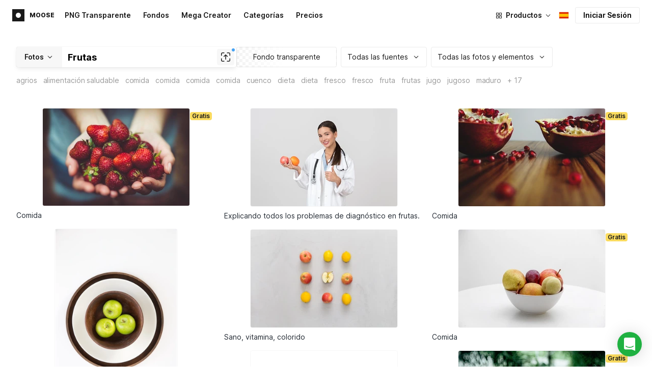

--- FILE ---
content_type: text/html;charset=UTF-8
request_url: https://iconos8.es/photos/food/fruit
body_size: 425335
content:
<!doctype html>
<html lang="es" data-n-head="%7B%22lang%22:%7B%22ssr%22:%22es%22%7D%7D">
<head>
  <title>Fotos de stock &amp; imágenes gratis de Fruit</title><meta data-n-head="ssr" charset="utf-8"><meta data-n-head="ssr" name="viewport" content="width=device-width, initial-scale=1"><meta data-n-head="ssr" name="format-detection" content="telephone=no"><meta data-n-head="ssr" name="robots" data-hid="robots" content="noodp"><meta data-n-head="ssr" http-equiv="X-UA-Compatible" content="IE=edge, chrome=1"><meta data-n-head="ssr" name="theme-color" content="#dEc4a1"><meta data-n-head="ssr" name="description" data-hid="description" content="Explora fotos de archivo e imágenes de alta calidad de Fruit gratis. Disponible en formato PNG &amp; PSD."><meta data-n-head="ssr" name="twitter:card" data-hid="twitter:card" content="summary_large_image"><meta data-n-head="ssr" name="twitter:url" data-hid="twitter:url" content="https://iconos8.es/photos/fruit"><meta data-n-head="ssr" name="twitter:title" data-hid="twitter:title" content="Fotos de stock &amp; imágenes gratis de Fruit"><meta data-n-head="ssr" name="twitter:description" data-hid="twitter:description" content="Explora fotos de archivo e imágenes de alta calidad de Fruit gratis. Disponible en formato PNG &amp; PSD."><meta data-n-head="ssr" name="twitter:image" data-hid="twitter:image" content="https://maxst.icons8.com/vue-static/moose/seo/opengraph.png"><meta data-n-head="ssr" name="og:url" data-hid="og:url" content="https://iconos8.es/photos/fruit"><meta data-n-head="ssr" name="og:title" data-hid="og:title" content="Fotos de stock &amp; imágenes gratis de Fruit"><meta data-n-head="ssr" name="og:description" data-hid="og:description" content="Explora fotos de archivo e imágenes de alta calidad de Fruit gratis. Disponible en formato PNG &amp; PSD."><meta data-n-head="ssr" name="og:image" data-hid="og:image" content="https://maxst.icons8.com/vue-static/moose/seo/opengraph.png"><link data-n-head="ssr" rel="icon" type="image/png" size="16" data-hid="favicon-16" href="https://maxst.icons8.com/vue-static/moose/seo/favicon.png"><link data-n-head="ssr" rel="icon" type="image/png" size="32" data-hid="favicon-32" href="https://maxst.icons8.com/vue-static/moose/seo/favicon.png"><link data-n-head="ssr" rel="canonical" href="https://iconos8.es/photos/fruit"><link data-n-head="ssr" rel="alternate" hreflang="en" data-hid="alternate-en" href="https://icons8.com/photos/food/fruit"><link data-n-head="ssr" rel="alternate" hreflang="zh" data-hid="alternate-zh" href="https://igoutu.cn/photos/food/fruit"><link data-n-head="ssr" rel="alternate" hreflang="fr" data-hid="alternate-fr" href="https://icones8.fr/photos/food/fruit"><link data-n-head="ssr" rel="alternate" hreflang="de" data-hid="alternate-de" href="https://icons8.de/photos/food/fruit"><link data-n-head="ssr" rel="alternate" hreflang="it" data-hid="alternate-it" href="https://icons8.it/photos/food/fruit"><link data-n-head="ssr" rel="alternate" hreflang="ja" data-hid="alternate-ja" href="https://icons8.jp/photos/food/fruit"><link data-n-head="ssr" rel="alternate" hreflang="pt" data-hid="alternate-pt" href="https://icons8.com.br/photos/food/fruit"><link data-n-head="ssr" rel="alternate" hreflang="ru" data-hid="alternate-ru" href="https://icons8.ru/photos/food/fruit"><link data-n-head="ssr" rel="alternate" hreflang="es" data-hid="alternate-es" href="https://iconos8.es/photos/food/fruit"><link data-n-head="ssr" rel="alternate" hreflang="ko" data-hid="alternate-ko" href="https://icons8.kr/photos/food/fruit"><link data-n-head="ssr" rel="alternate" hreflang="x-default" data-hid="x-default-en" href="https://icons8.com/photos/food/fruit"><link data-n-head="ssr" rel="canonical" href="https://iconos8.es/photos/fruit"><link data-n-head="ssr" rel="preload" href="https://photo-cdn2.icons8.com/lYWL9zwyP3zgxmN7dljsiumuWQhM-oM0YmWZ8s9nX1M/rs:fit:288:191/czM6Ly9pY29uczgu/bW9vc2UtcHJvZC5l/eHRlcm5hbC9hMmE0/Mi8zMzE3YjI2Yzdl/OTM0YzUxYWYxMDhi/NWI5MThjNmRjNC5q/cGc.jpg" as="image" fetchpriority="high" media="(max-width: 800px)"><link data-n-head="ssr" rel="preload" href="https://photo-cdn2.icons8.com/lYWL9zwyP3zgxmN7dljsiumuWQhM-oM0YmWZ8s9nX1M/rs:fit:288:191/czM6Ly9pY29uczgu/bW9vc2UtcHJvZC5l/eHRlcm5hbC9hMmE0/Mi8zMzE3YjI2Yzdl/OTM0YzUxYWYxMDhi/NWI5MThjNmRjNC5q/cGc.jpg" as="image" fetchpriority="high" media="(min-width: 800px) and (max-width: 1200px)"><link data-n-head="ssr" rel="preload" href="https://photo-cdn2.icons8.com/lYWL9zwyP3zgxmN7dljsiumuWQhM-oM0YmWZ8s9nX1M/rs:fit:288:191/czM6Ly9pY29uczgu/bW9vc2UtcHJvZC5l/eHRlcm5hbC9hMmE0/Mi8zMzE3YjI2Yzdl/OTM0YzUxYWYxMDhi/NWI5MThjNmRjNC5q/cGc.jpg" as="image" fetchpriority="high" media="(min-width: 1200px)"><link rel="modulepreload" as="script" crossorigin href="https://maxst.icons8.com/_nuxt/moose/app.239cd9a73e33751c8ac0.js"><link rel="modulepreload" as="script" crossorigin href="https://maxst.icons8.com/_nuxt/moose/commons/app.cd4a8daeb49c68ca7951.js"><link rel="modulepreload" as="script" crossorigin href="https://maxst.icons8.com/_nuxt/moose/runtime.0581f58a941d80584de2.js"><link rel="modulepreload" as="script" crossorigin href="https://maxst.icons8.com/_nuxt/moose/vendors/app.139143066dad60dc110b.js"><link rel="modulepreload" as="script" crossorigin href="https://maxst.icons8.com/_nuxt/moose/48.31f0879bb75fd2a65d68.js"><link rel="modulepreload" as="script" crossorigin href="https://maxst.icons8.com/_nuxt/moose/52.0039a134bf89029221c3.js"><link rel="modulepreload" as="script" crossorigin href="https://maxst.icons8.com/_nuxt/moose/53.bbb631fa2b2c559c3580.js"><link rel="modulepreload" as="script" crossorigin href="https://maxst.icons8.com/_nuxt/moose/45.1979c19c3a6c8df72146.js"><link rel="modulepreload" as="script" crossorigin href="https://maxst.icons8.com/_nuxt/moose/43.3a0c77874e1bd6a2fd12.js"><link rel="modulepreload" as="script" crossorigin href="https://maxst.icons8.com/_nuxt/moose/47.e3476480e3ae51c916cf.js"><link rel="modulepreload" as="script" crossorigin href="https://maxst.icons8.com/_nuxt/moose/41.10c432be0feb2ebe36f0.js"><link rel="modulepreload" as="script" crossorigin href="https://maxst.icons8.com/_nuxt/moose/51.b38ef884c6ac98da5c6f.js"><link rel="modulepreload" as="script" crossorigin href="https://maxst.icons8.com/_nuxt/moose/44.abb0d144c3d9dfc9759a.js"><link rel="modulepreload" as="script" crossorigin href="https://maxst.icons8.com/_nuxt/moose/49.321fabc0947afd52c164.js"><link rel="prefetch" as="script" crossorigin href="https://maxst.icons8.com/_nuxt/moose/2.cb0f54e13b01a1a2ef46.js"><link rel="prefetch" as="script" crossorigin href="https://maxst.icons8.com/_nuxt/moose/36.44f57c3e4c41a12552d1.js"><link rel="prefetch" as="script" crossorigin href="https://maxst.icons8.com/_nuxt/moose/37.35ee4c39c271159cae23.js"><link rel="prefetch" as="script" crossorigin href="https://maxst.icons8.com/_nuxt/moose/38.e8cf0e9fc0cde9bf8159.js"><link rel="prefetch" as="script" crossorigin href="https://maxst.icons8.com/_nuxt/moose/39.bd9a7966b3e8eec76834.js"><link rel="prefetch" as="script" crossorigin href="https://maxst.icons8.com/_nuxt/moose/40.f905493b96975839264d.js"><link rel="prefetch" as="script" crossorigin href="https://maxst.icons8.com/_nuxt/moose/42.1c6fbc029508026bb699.js"><link rel="prefetch" as="script" crossorigin href="https://maxst.icons8.com/_nuxt/moose/46.094f454568c898a20b3f.js"><link rel="prefetch" as="script" crossorigin href="https://maxst.icons8.com/_nuxt/moose/50.44e5e962fa45850801a9.js"><link rel="prefetch" as="script" crossorigin href="https://maxst.icons8.com/_nuxt/moose/54.f72015784a7b47b7d6d4.js"><link rel="prefetch" as="script" crossorigin href="https://maxst.icons8.com/_nuxt/moose/i8-support-chat.a21b1bd03e76ffaf6169.js"><link rel="prefetch" as="script" crossorigin href="https://maxst.icons8.com/_nuxt/moose/moose-categories-previews.25c185d1a92d02cb6630.js"><link rel="prefetch" as="script" crossorigin href="https://maxst.icons8.com/_nuxt/moose/moose-cross-search.01853ee7752e79e6fd8c.js"><link rel="prefetch" as="script" crossorigin href="https://maxst.icons8.com/_nuxt/moose/moose-error-toast.b05367c6a75e3ec4ef19.js"><link rel="prefetch" as="script" crossorigin href="https://maxst.icons8.com/_nuxt/moose/moose-pagination.63cd90f69dfae584cc8f.js"><link rel="prefetch" as="script" crossorigin href="https://maxst.icons8.com/_nuxt/moose/moose-photo-modal.cff80dd21de4acb12985.js"><link rel="prefetch" as="script" crossorigin href="https://maxst.icons8.com/_nuxt/moose/moose-photo-modal/pages/photos/photo/_photoId/index/pages/photos/photo/_photoId/variations/_variationId.d174855f077edd13d7e8.js"><link rel="prefetch" as="script" crossorigin href="https://maxst.icons8.com/_nuxt/moose/moose-promo.c984bf223b1afabe3f53.js"><link rel="prefetch" as="script" crossorigin href="https://maxst.icons8.com/_nuxt/moose/moose-related-photos.035394377de08858381f.js"><link rel="prefetch" as="script" crossorigin href="https://maxst.icons8.com/_nuxt/moose/moose-seo-placeholder-search.ba8ac0ea1346a796ab79.js"><link rel="prefetch" as="script" crossorigin href="https://maxst.icons8.com/_nuxt/moose/moose-trending-categories.044aca6ade0fa4138ba9.js"><link rel="prefetch" as="script" crossorigin href="https://maxst.icons8.com/_nuxt/moose/pages/photos/_.55818061a810477bb35b.js"><link rel="prefetch" as="script" crossorigin href="https://maxst.icons8.com/_nuxt/moose/pages/photos/categories.f9aee0068ee6c04b64f7.js"><link rel="prefetch" as="script" crossorigin href="https://maxst.icons8.com/_nuxt/moose/pages/photos/image/_imageId/index.78708b765067486ccbe5.js"><link rel="prefetch" as="script" crossorigin href="https://maxst.icons8.com/_nuxt/moose/pages/photos/image/_imageId/s/_query.3dbc4e04659db831a199.js"><link rel="prefetch" as="script" crossorigin href="https://maxst.icons8.com/_nuxt/moose/pages/photos/index.158713006938236289d6.js"><link rel="prefetch" as="script" crossorigin href="https://maxst.icons8.com/_nuxt/moose/pages/photos/models/_model.0b9de8afd33cfabb5980.js"><link rel="prefetch" as="script" crossorigin href="https://maxst.icons8.com/_nuxt/moose/pages/photos/photo/_photoId/index.95cf04baf28d0f83dd90.js"><link rel="prefetch" as="script" crossorigin href="https://maxst.icons8.com/_nuxt/moose/pages/photos/photo/_photoId/variations/_variationId.fbd82800ac9f2883ca9d.js"><link rel="prefetch" as="script" crossorigin href="https://maxst.icons8.com/_nuxt/moose/pages/photos/photographers/_photographer.025f306234d6a3e6c90d.js"><link rel="prefetch" as="script" crossorigin href="https://maxst.icons8.com/_nuxt/moose/pages/photos/pricing/_slug.4be9729fa86d8b7b17d7.js"><link rel="prefetch" as="script" crossorigin href="https://maxst.icons8.com/_nuxt/moose/pages/photos/s/_query.7ad6736d0875aacf1ac0.js"><link rel="prefetch" as="script" crossorigin href="https://maxst.icons8.com/_nuxt/moose/pages/photos/s/file.a1331a7a8c6214aaebbc.js"><link rel="prefetch" as="script" crossorigin href="https://maxst.icons8.com/_nuxt/moose/pages/photos/t/_query.d7e438168a3090ebf689.js"><link rel="prefetch" as="script" crossorigin href="https://maxst.icons8.com/_nuxt/moose/pages/server_status.38e4ce1ffbe292c65aa8.js"><link rel="prefetch" as="script" crossorigin href="https://maxst.icons8.com/_nuxt/moose/sentry.177ea714c8f152220f15.js"><link rel="prefetch" as="script" crossorigin href="https://maxst.icons8.com/_nuxt/moose/shutterstock-ads.6af478214ea241e473ee.js"><link rel="prefetch" as="script" crossorigin href="https://maxst.icons8.com/_nuxt/moose/vendors/i8-footer.99881cc99d12f7029715.js"><link rel="prefetch" as="script" crossorigin href="https://maxst.icons8.com/_nuxt/moose/vendors/i8-header.e69055456924eed84362.js"><link rel="prefetch" as="script" crossorigin href="https://maxst.icons8.com/_nuxt/moose/vendors/moose-photo-modal/pages/photos/photo/_photoId/index/pages/photos/photo/_photoId/variations/_/5620933f.3c5714f15495d4ed8264.js"><link rel="prefetch" as="script" crossorigin href="https://maxst.icons8.com/_nuxt/moose/vendors/sentry.1c4892e29a531d90de5f.js"><style data-vue-ssr-id="b2037a0c:0,ee8a15ac:0,aefcc5ac:0 0d744138:0,35e70055:0,0fa49abf:0,06a4a251:0,e3f8b136:0,4b08f5ee:0,a8318d26:0,134a5cca:0,7b2c8db3:0,95fe81b0:0,f255e7fe:0,5ff13c4a:0,951268c0:0,94c5319a:0,86600210:0,32e50426:0,dbd8b0b4:0,2123d1bf:0,bca0ff22:0,57350eef:0,3f9d1603:0,7be100e5:0,6295c15a:0,533177bc:0,6201687a:0,b5372f38:0,10b654d8:0,57958266:0,7ad5cc83:0,23a69dbc:0,44c0520c:0,b634d0f0:0,d100d468:0,3093bdc7:0,8b8908d0:0,d7bc3bb8:0,6ea741ee:0,320e806e:0,5747f778:0,5046ea44:0,71714b9e:0,7c205daa:0,2a3fefac:0,29972a98:0,a1f3d634:0,18473c04:0,b7675444:0,70406ab6:0,4042e696:0,244e942e:0,4cc8ecd4:0,1329f908:0,bfbf40d6:0,54c4b8da:0,48599d46:0">@keyframes spin{0%{transform:rotate(0deg)}to{transform:rotate(1turn)}}@font-face{font-display:swap;font-family:"Inter";font-style:normal;font-weight:100 900;src:url(https://maxst.icons8.com/_nuxt/moose/fonts/Inter-VariableFont.f065685.woff2) format("woff2-variations")}body{color:#000;font-family:Inter,-apple-system,BlinkMacSystemFont,"Helvetica Neue","Segoe UI","Fira Sans",Roboto,Oxygen,Ubuntu,"Droid Sans",Arial,sans-serif;font-size:16px;line-height:1.5;margin:0;padding:0}*,:after,:before{box-sizing:border-box}:focus{outline:none}
.i8-social-login{display:flex;margin:0 -8px}.i8-social-login__link{background:var(--social-login-links-background,var(--c-transparent-black_100));border-radius:4px;border-radius:var(--social-login-links-radius,4px);cursor:pointer;display:flex;flex:1;justify-content:center;margin:0 8px;padding:.625rem;padding:var(--social-login-links-padding,.625rem);transition:all .2s ease-out}.i8-social-login__link:hover{background:var(--social-login-links-background-hover,var(--c-transparent-black_200))}.i8-social-login__link:active{background:var(--social-login-links-background-active,var(--c-transparent-black_300));transform:scale(.975);transform:var(--button-active-transform,scale(.975))}.i8-social-login__link svg{background-size:cover;display:block;height:1.25rem;height:var(--social-login-icon-size,1.25rem);margin:auto;width:1.25rem;width:var(--social-login-icon-size,1.25rem)}.i8-social-login__icon{margin:auto}.i8-auth-button[data-v-5b1cb82c]{--button-background:var(--c-black_900);--button-background-color-hover:var(--c-black_800);--button-background-color-active:var(--c-black_900);--button-color:#fff;display:block;width:100%}.i8-login-form{max-width:100%;max-width:var(--login-form-max-width,100%)}.i8-login-form__title{font-size:1.5rem;font-size:var(--login-form-title-fontsize,1.5rem);font-weight:700;font-weight:var(--login-form-title-fontweight,700);letter-spacing:-.005em;line-height:2rem;line-height:var(--login-form-title-lineheight,2rem);margin-bottom:24px}.i8-login-form__social{margin-bottom:24px}.i8-login-form__desc{font-size:14px;font-size:var(--font-sm,14px);letter-spacing:-.006em;line-height:20px;line-height:var(--ui-14-line-height,20px);margin-bottom:16px}.i8-login-form__group,.i8-login-form__reset{margin-bottom:24px}.i8-login-form__submit{--button-background:var(--c-black_900);--button-background-color-hover:var(--c-black_800);--button-background-color-active:var(--c-black_900);--button-color:#fff;display:block;width:100%}.i8-auth-forms__checkbox[data-v-8f965ae2]{--checkbox-checked-background:var(--c-black_900);--checkbox-checked-background-hover:var(--c-black_800);--checkbox-checked-background-active:var(--c-black_900)}.i8-auth-forms__checkbox[data-v-8f965ae2]:not(:last-child){margin-bottom:16px}.i8-register-form{max-width:100%;max-width:var(--login-form-max-width,100%)}.i8-register-form__title{font-size:1.5rem;font-size:var(--register-form-title-font-size,1.5rem);font-weight:700;font-weight:var(--register-form-title-font-weight,700);letter-spacing:-.005em;line-height:2rem;line-height:var(--register-form-title-line-height,2rem);margin-bottom:24px}.i8-register-form__social{margin-bottom:24px}.i8-register-form__desc{font-size:14px;font-size:var(--font-sm,14px);letter-spacing:-.006em;line-height:20px;line-height:var(--ui-14-line-height,20px);margin-bottom:16px}.i8-register-form__group,.i8-register-form__reset{margin-bottom:24px}.i8-register-form__submit{--button-background:var(--c-black_900);--button-background-color-hover:var(--c-black_800);--button-background-color-active:var(--c-black_900);--button-color:#fff;display:block;width:100%}@media screen and (min-width:1024px){.cf-turnstile[data-v-761b835a]{height:2.5rem;transform:scale(.6153846154);transform-origin:top right}}.i8-auth-form{grid-column-gap:0;color:#1a1a1a;color:var(--c-black_900,#1a1a1a);display:grid;grid-template-columns:none;height:100%;width:100%}@media screen and (min-width:768px){.i8-auth-form{height:584px}}.i8-auth-form__block{min-height:auto;min-width:100%;width:100%}.i8-auth-form__benefits{height:100%;margin-left:2rem;max-width:369px;max-width:var(--auth-modal-forms-max-width,369px);width:100%}.i8-auth-form__slides{display:none}.i8-auth-form__forms-wrapper{max-width:100%;max-width:var(--auth-modal-forms-max-width,100%);width:100%;width:var(--auth-modal-forms-width,100%)}.i8-auth-form__forms-wrapper .i8-tab--active{font-weight:600}.i8-auth-form__tabs{margin-bottom:40px;position:relative}.i8-auth-form__tabs .i8-tab__inner{border-bottom:none!important}.i8-auth-form__tabs-underline{background:#000;bottom:-1px;content:"";height:1px;left:0;position:absolute;transition:all .4s ease;width:0;will-change:width,left}@media screen and (min-width:1024px){.i8-auth-form{grid-column-gap:var(--spacer-lg);grid-template-columns:1fr 1fr}.i8-auth-form__block{min-height:450px}.i8-auth-form__slides{align-items:center;display:flex;justify-content:flex-end}.i8-auth-form__forms-wrapper{max-width:369px;max-width:var(--auth-modal-forms-max-width,369px)}}.i8-auth-forms__title{font:var(--font-h2);margin:0}.i8-auth-forms__text{font:var(--font-ui-14-regular);margin-top:1rem!important}.i8-auth-forms__input{--text-input-width:100%;--text-input-error-message-position:static;margin-top:1rem;width:100%}.i8-auth-forms__input--single{margin-top:2rem}.i8-auth-forms__input.i8-text-input--error{margin-bottom:1rem}.i8-auth-forms__action-btn{margin-top:1.5rem}.i8-auth-modal .i8-modal{--modal-padding:0 1.75rem;--modal-width:100%;box-sizing:border-box;max-width:100%}.i8-auth-modal .i8-modal .i8-modal__content{height:100%;overflow-x:hidden;padding:1.25rem 0}@media screen and (max-width:768px){.i8-auth-modal .i8-modal{--modal-max-height:100vh;height:100%;max-height:100%}}@media screen and (min-width:768px){.i8-auth-modal .i8-modal{--modal-width:80%;border-radius:.25rem;max-width:52.125rem}}@media screen and (min-width:1024px){.i8-auth-modal .i8-modal{--modal-padding:0}.i8-auth-modal .i8-modal .i8-modal__content{padding:2rem 0}}@media screen and (max-width:768px){.i8-auth-modal .i8-modal__button--close{border:none;left:auto;right:9px;top:1rem}}.fade-scale-enter-active,.fade-scale-leave-active{transition:all .3s ease}.fade-scale-enter-to,.fade-scale-leave{opacity:1;transform:scale(1)}.fade-scale-enter,.fade-scale-leave-to{opacity:0;transform:scale(.95)}.i8-complete-registration-form{grid-column-gap:0;display:inline-grid;grid-template-columns:none;height:100%;width:100%}.i8-complete-registration-form__picture{display:none}.i8-complete-registration-form__form{align-items:center;display:flex}@media screen and (min-width:768px){.i8-complete-registration-form{height:min(584px,80vh)}}@media screen and (min-width:1024px){.i8-complete-registration-form{grid-column-gap:var(--spacer-lg);grid-template-columns:1fr 1fr}.i8-complete-registration-form__picture{display:flex;min-height:33.75rem}.i8-complete-registration-form__form{max-width:369px;max-width:var(--auth-modal-forms-max-width,369px)}}.i8-auth-benefits[data-v-6db5b9a4]{background:var(--c-black_100);border-radius:4px;display:flex;flex-direction:column;overflow:hidden}.i8-auth-benefits__image[data-v-6db5b9a4]{height:23rem;position:relative}.i8-auth-benefits__icons--with-asset[data-v-6db5b9a4]{--icons-rocket-umbrella-translate:40px,-110px}.i8-auth-benefits__icons-asset-container[data-v-6db5b9a4]{align-items:center;background:#fff;border-radius:50%;box-shadow:0 0 1px rgba(96,96,96,.31),0 12px 24px rgba(96,96,96,.15);display:flex;height:6.25rem;justify-content:center;left:50%;margin:0;position:absolute;top:50%;transform:translate(-50%,-50%);width:6.25rem}.i8-auth-benefits__photos[data-v-6db5b9a4]{--layer-0:100px;--layer-1:170px}.i8-auth-benefits__photos-asset-default>[data-v-6db5b9a4],.i8-auth-benefits__photos>[data-v-6db5b9a4]{background-position:bottom;background-repeat:no-repeat;background-size:100%;position:absolute}.i8-auth-benefits__photos-rect[data-v-6db5b9a4]{border-radius:.25rem;height:calc(4rem + 1px);width:5.75rem}.i8-auth-benefits__photos-asset[data-v-6db5b9a4]{align-items:center;bottom:0;display:flex;justify-content:center;left:90px;position:absolute;right:90px;top:0}.i8-auth-benefits__photos-asset>[data-v-6db5b9a4]{max-width:11.75rem}.i8-auth-benefits__photos-0[data-v-6db5b9a4]{background-image:url(https://goodies.icons8.com/web/common/auth/photos_0.webp);bottom:var(--layer-1);height:5.125rem;right:2px;width:5.75rem}.i8-auth-benefits__photos-1[data-v-6db5b9a4]{background-image:url(https://goodies.icons8.com/web/common/auth/photos_1.webp);bottom:var(--layer-0);height:5rem;right:5px;width:4.5rem}.i8-auth-benefits__photos-2[data-v-6db5b9a4]{background-image:url(https://goodies.icons8.com/web/common/auth/photos_2.webp);bottom:var(--layer-1);height:5rem;left:-3px;width:3.875rem}.i8-auth-benefits__photos-3[data-v-6db5b9a4]{background-image:url(https://goodies.icons8.com/web/common/auth/photos_3.webp);bottom:var(--layer-0);height:6.5rem;left:0;width:5rem}.i8-auth-benefits__photos-4[data-v-6db5b9a4]{background-image:url(https://goodies.icons8.com/web/common/auth/photos_4.webp);bottom:var(--layer-1);height:5.5rem;left:85px;width:6.125rem}.i8-auth-benefits__photos-5[data-v-6db5b9a4]{background-image:url(https://goodies.icons8.com/web/common/auth/photos_5.webp);bottom:var(--layer-0);height:5rem;left:94px;width:5.25rem}.i8-auth-benefits__photos-6[data-v-6db5b9a4]{background-image:url(https://goodies.icons8.com/web/common/auth/photos_6.webp);bottom:var(--layer-1);height:5rem;right:95px;width:4.75rem}.i8-auth-benefits__photos-7[data-v-6db5b9a4]{background-image:url(https://goodies.icons8.com/web/common/auth/photos_7.webp);bottom:var(--layer-0);height:5.25rem;right:101px;width:4rem}.i8-auth-benefits__vectors-rect[data-v-6db5b9a4]{background-position:0;background-repeat:no-repeat;border-radius:7px;height:12rem;position:absolute;width:8.625rem}.i8-auth-benefits__vectors-0[data-v-6db5b9a4]{background-color:#e4edff;background-image:url(https://goodies.icons8.com/web/common/auth/vectors_cups.webp);background-position:14px 26px;background-size:auto 80%;bottom:4.375rem;right:-5.25rem}.i8-auth-benefits__vectors-1[data-v-6db5b9a4]{background-color:#ffe7e7;background-image:url(https://goodies.icons8.com/web/common/auth/vectors_drink.webp);background-position:50%;background-size:102px;bottom:1rem;right:5.5rem;transform:rotate(14deg);transform-origin:bottom right}.i8-auth-benefits__vectors-2[data-v-6db5b9a4]{background-color:#daf0f7;background-image:url(https://goodies.icons8.com/web/common/auth/vectors_eye.webp);background-size:100%}.i8-auth-benefits__vectors-asset-wrap[data-v-6db5b9a4]{align-items:center;bottom:6rem;display:flex;height:12rem;left:2.75rem;position:absolute;transform:rotate(-8deg);width:8.625rem}.i8-auth-benefits__vectors-asset[data-v-6db5b9a4]{background:#fff;border-radius:8px;box-shadow:0 0 1px rgba(96,96,96,.31),0 12px 24px -6px rgba(96,96,96,.15)}.i8-auth-benefits__music[data-v-6db5b9a4]{background-image:url(https://goodies.icons8.com/web/common/auth/music.webp);background-repeat:no-repeat;background-size:cover;height:23rem}.i8-auth-benefits__music-asset[data-v-6db5b9a4]{background:inherit;height:8.125rem;left:119px;margin:0;position:absolute;top:7.125rem;width:8.125rem}.i8-auth-benefits__design-tools[data-v-6db5b9a4]{background-image:url(https://goodies.icons8.com/web/common/auth/design_tools.webp);background-repeat:no-repeat;background-size:cover;height:23rem}.i8-auth-benefits__title[data-v-6db5b9a4]{font:var(--font-h3);margin:2.5rem 0 .5rem;text-align:center}.i8-auth-benefits__items[data-v-6db5b9a4]{font:var(--font-ui-14-regular);margin:0 1rem .5rem;text-align:center}.i8-auth-benefits__items p[data-v-6db5b9a4]{margin:initial}.i8-auth-benefits__items p+p[data-v-6db5b9a4]{margin-top:.5rem}.i8-auth-benefits__nav[data-v-6db5b9a4]{display:flex;justify-content:center;margin-bottom:40px;margin-top:auto}.i8-auth-benefits__nav>svg[data-v-6db5b9a4]{cursor:pointer;height:1rem;padding:.375rem;width:1rem}
.intercom-cta[data-v-1dc5c933]{align-items:center;background:#1fb141;border:none;border-radius:50%;bottom:20px;box-shadow:0 1px 6px 0 rgba(0,0,0,.06),0 2px 32px 0 rgba(0,0,0,.16);cursor:pointer;display:flex;height:3rem;justify-content:center;position:fixed;right:20px;width:3rem;z-index:2147483000}.with-corner-ad[data-v-1dc5c933]{right:240px}.nuxt-progress{background-color:#5ca3fd;height:2.5px;left:0;opacity:1;position:fixed;right:0;top:0;transition:width .1s,opacity .4s;width:0;z-index:999999}.nuxt-progress.nuxt-progress-notransition{transition:none}.nuxt-progress-failed{background-color:red}
/*! normalize.css v8.0.1 | MIT License | github.com/necolas/normalize.css */html{-webkit-text-size-adjust:100%;line-height:1.15}main{display:block}h1{font-size:2em;margin:.67em 0}hr{box-sizing:content-box;height:0;overflow:visible}pre{font-family:monospace,monospace;font-size:1em}a{background-color:transparent}abbr[title]{border-bottom:none;text-decoration:underline;-webkit-text-decoration:underline dotted;text-decoration:underline dotted}b,strong{font-weight:bolder}code,kbd,samp{font-family:monospace,monospace;font-size:1em}small{font-size:80%}sub,sup{font-size:75%;line-height:0;position:relative;vertical-align:baseline}sub{bottom:-.25em}sup{top:-.5em}img{border-style:none}button,input,optgroup,select,textarea{font-family:inherit;font-size:100%;line-height:1.15;margin:0}button,input{overflow:visible}button,select{text-transform:none}[type=button],[type=reset],[type=submit],button{-webkit-appearance:button}[type=button]::-moz-focus-inner,[type=reset]::-moz-focus-inner,[type=submit]::-moz-focus-inner,button::-moz-focus-inner{border-style:none;padding:0}[type=button]:-moz-focusring,[type=reset]:-moz-focusring,[type=submit]:-moz-focusring,button:-moz-focusring{outline:1px dotted ButtonText}fieldset{padding:.35em .75em .625em}legend{box-sizing:border-box;color:inherit;display:table;max-width:100%;padding:0;white-space:normal}progress{vertical-align:baseline}textarea{overflow:auto}[type=checkbox],[type=radio]{box-sizing:border-box;padding:0}[type=number]::-webkit-inner-spin-button,[type=number]::-webkit-outer-spin-button{height:auto}[type=search]{-webkit-appearance:textfield;outline-offset:-2px}[type=search]::-webkit-search-decoration{-webkit-appearance:none}::-webkit-file-upload-button{-webkit-appearance:button;font:inherit}details{display:block}summary{display:list-item}[hidden],template{display:none}:root{--font-family-primary:"Roboto",serif;--font-family-secondary:"Raleway",sans-serif;--font-family-legacy:"Inter",sans-serif}@media(min-width:1024px){:root{--h1-font-size:2.5rem;--h2-font-size:1.5rem;--h3-font-size:1.125rem;--h4-font-size:0.875rem;--h1-line-height:48px}}:root{--c-white:#fff;--c-transparent-black_100:rgba(0,0,0,.03);--c-transparent-black_200:rgba(0,0,0,.08);--c-transparent-black_300:rgba(0,0,0,.15);--c-transparent-black_400:rgba(0,0,0,.26);--c-transparent-black_500:rgba(0,0,0,.4);--c-transparent-black_600:rgba(0,0,0,.55);--c-transparent-black_700:rgba(0,0,0,.7);--c-transparent-black_800:rgba(0,0,0,.8);--c-transparent-black_900:rgba(0,0,0,.9);--c-black_100:#f7f7f7;--c-black_200:#ebebeb;--c-black_300:#d9d9d9;--c-black_400:#bdbdbd;--c-black_500:#999;--c-black_600:#737373;--c-black_700:#4d4d4d;--c-black_800:#333;--c-black_900:#1a1a1a;--c-green_100:#e7f9eb;--c-green_200:#c3efcd;--c-green_300:#88dd9f;--c-green_400:#47d16c;--c-green_500:#1fb141;--c-green_600:#189a2e;--c-green_700:#0d731e;--c-green_800:#085e16;--c-green_900:#04490f;--c-red_100:#ffe3e3;--c-red_200:#ffbdbd;--c-red_300:#ff9b9b;--c-red_400:#f86a6a;--c-red_500:#ef4e4e;--c-red_600:#e12d39;--c-red_700:#cf1124;--c-red_800:#ab091e;--c-red_900:#8a041a;--c-yellow_100:#fffbea;--c-yellow_200:#fff3c4;--c-yellow_300:#fce588;--c-yellow_400:#fadb5f;--c-yellow_500:#f7c948;--c-yellow_600:#f0b429;--c-yellow_700:#de911d;--c-yellow_800:#cb6e17;--c-yellow_900:#b44d12;--c-blue_100:#e6f6ff;--c-blue_200:#bae3ff;--c-blue_300:#7cc4fa;--c-blue_400:#47a3f3;--c-blue_500:#2186eb;--c-blue_600:#0967d2;--c-blue_700:#0552b5;--c-blue_800:#03449e;--c-blue_900:#01337d;--c-body:var(--c-white);--c-text:var(--c-black_900);--spacer-2xs:0.25rem;--spacer-xs:0.5rem;--spacer-sm:1rem;--spacer-base:1.5rem;--spacer-lg:2rem;--spacer-xl:2.5rem;--spacer-2xl:5rem;--spacer-3xl:10rem;--font-family-primary:Inter,apple-system,BlinkMacSystemFont,Helvetica Neue,Segoe UI,Fira Sans,Roboto,Oxygen,Ubuntu,Droid Sans,Arial,sans-serif;--font-family-secondary:Inter,apple-system,BlinkMacSystemFont,Helvetica Neue,Segoe UI,Fira Sans,Roboto,Oxygen,Ubuntu,Droid Sans,Arial,sans-serif;--font-light:300;--font-normal:400;--font-medium:500;--font-semibold:600;--font-bold:700;--font-extra-bold:800;--font-extra-extra-bold:900;--font-2xs:0.625rem;--font-xs:0.75rem;--font-sm:0.875rem;--font-base:1rem;--font-lg:1.125rem;--font-xl:1.5rem;--h1-font-size:2rem;--h2-font-size:1.5rem;--h3-font-size:1rem;--h4-font-size:0.875rem;--h5-font-size:0.75rem;--h6-font-size:0.75rem;--h1-line-height:40px;--h2-line-height:32px;--h3-line-height:24px;--h4-line-height:20px;--p-line-height:24px;--ui-14-line-height:20px;--font-h1:var(--font-h1-weight,900) var(--font-h1-size,2rem)/var(--font-h1-line-height,40px) var(--font-h1-family,var(--font-family-primary));--font-h2:var(--font-h2-weight,700) var(--font-h2-size,1.5rem)/var(--font-h2-line-height,32px) var(--font-h2-family,var(--font-family-primary));--font-h3:var(--font-h3-weight,700) var(--font-h3-size,1rem)/var(--font-h3-line-height,24px) var(--font-h3-family,var(--font-family-primary));--font-h4:var(--font-h4-weight,700) var(--font-h4-size,0.875rem)/var(--font-h4-line-height,20px) var(--font-h4-family,var(--font-family-primary));--font-p:var(--font-p-weight,400) var(--font-p-size,var(--font-base))/var(--font-p-line-height,var(--p-line-height)) var(--font-p-family,var(--font-family-primary));--font-ui-14-regular:var(--font-ui-14-regular-weight,400) var(--font-ui-14-regular-size,var(--font-sm))/var(--font-ui-14-regular-line-height,var(--ui-14-line-height)) var(--font-ui-14-regular-family,var(--font-family-primary))}@media(min-width:1024px){:root{--h1-font-size:2.5rem;--h2-font-size:1.5rem;--h3-font-size:1.125rem;--h4-font-size:0.875rem;--font-h1-size:2.5rem;--font-h2-size:1.5rem;--font-h3-size:1.125rem;--font-h4-size:0.875rem;--h1-line-height:48px;--font-h1-line-height:48px}}@font-face{font-display:swap;font-family:"Inter";font-style:normal;font-weight:100 900;src:url(https://maxst.icons8.com/_nuxt/moose/fonts/Inter-VariableFont.f065685.woff2) format("woff2-variations")}*{font-family:Inter,apple-system,BlinkMacSystemFont,"Helvetica Neue","Segoe UI","Fira Sans",Roboto,Oxygen,Ubuntu,"Droid Sans",Arial,sans-serif}.center{align-items:center;display:flex;justify-content:center}@media(min-width:1024px){.mobile-only{display:none!important}}@media(max-width:1023px){.desktop-only{display:none!important}}.fade-enter-active,.fade-leave-active{transition:opacity .2s ease-out}.fade-enter,.fade-leave-to{opacity:0}.fade-smooth-enter-active,.fade-smooth-leave-active{transition:opacity .8s ease-out}.fade-smooth-enter,.fade-smooth-leave-to{opacity:0}.slide-fade-enter-active,.slide-fade-leave-active{transition:all .3s cubic-bezier(.3,.76,.27,1)}.slide-fade-enter{opacity:0;transform:translateY(20px)}.slide-fade-enter-to{opacity:1}.slide-fade-leave-to{opacity:0;transform:translateY(-20px)}@keyframes fade-show{0%{opacity:1}50%{opacity:.5}to{opacity:1}}@keyframes move-bbox{0%{transform:translate(20vh,10vh)}16%{transform:translate(50vh,10vh)}32%{transform:translate(80vh,10vh)}33%{transform:translate(20vh,30vh)}50%{transform:translate(50vh,30vh)}66%{transform:translate(80vh,30vh)}67%{transform:translate(20vh,50vh)}84%{transform:translate(50vh,50vh)}99%{transform:translate(80vh,50vh)}}@keyframes spin{0%{transform:rotate(0deg)}to{transform:rotate(1turn)}}.i8-header-logo .icon{height:24px!important;position:relative;width:24px!important}.i8-header-logo .icon svg{position:relative}.i8-header .i8-user-pic{line-height:24px!important}@media(min-width:1024px){.i8-header .i8-user-pic{line-height:32px!important}}.i8-header .i8-dropdown__content{background:#fff!important}.i8-header .i8-dropdown__content .text{color:#000}.i8-header .i8-header__content{background:#fff;border:none}.i8-header .i8-header__content .i8-header__login{align-items:center;line-height:32px}.i8-header .wrap{font-weight:400!important}.i8-header .wrap .text__chosen{font-weight:600}.i8-header .i8-dropdown-item:focus,.i8-header .i8-dropdown-item:hover{background:rgba(0,0,0,.03)!important}.i8-header .i8-dropdown__label:focus:not(.i8-dropdown__label--is-open),.i8-header .i8-dropdown__label:hover:not(.i8-dropdown__label--is-open){background:rgba(0,0,0,.03)}.i8-header .i8-dropdown__label:active:not(.i8-dropdown__label--is-open){background:rgba(0,0,0,.08)}.i8-header a[href="/photos/christmas"]:before{content:url("data:image/svg+xml;charset=utf-8,%3Csvg xmlns='http://www.w3.org/2000/svg' width='16' height='16' fill='none'%3E%3Cpath fill='%231FB141' d='M7.5.629 3.04 7h1.804l-2.828 5H7v2h1v-2h5l-.441-.754L10.063 7h1.898L7.5.629Zm0 1.746L10.04 6H8.312l2.937 5H3.734l2.82-5H4.962L7.5 2.375Z'/%3E%3C/svg%3E");display:block;height:18px;margin:4px 2px 0 0;width:18px}@media(max-width:1023px){.i8-header a[href="/photos/christmas"]:before{left:96px;margin:3px 0 0;position:absolute}}h1,h2,h3,h4,h5{margin:0;padding:0}.header2,.header3,.header4{font-weight:700}.header1{font-size:32px;font-weight:900;line-height:40px}@media(min-width:450px){.header1{font-size:40px;line-height:48px}}.header2{font-size:24px;line-height:32px}.header3{font-size:18px;line-height:24px}.header4{font-size:14px;line-height:24px}.text4{font-size:14px;line-height:20px}p{font-size:16px;line-height:24px;margin:0}.link{border-bottom:none;color:#1a1a1a;cursor:pointer;text-decoration:underline;-webkit-text-decoration:underline rgba(26,26,26,.26);text-decoration:underline rgba(26,26,26,.26);text-decoration-thickness:1px;text-underline-position:under;transition:all .2s ease-out}.link:hover{text-decoration:underline;-webkit-text-decoration:underline solid rgba(26,26,26,.6);text-decoration:underline solid rgba(26,26,26,.6);-webkit-text-decoration:1px underline rgba(26,26,26,.6);text-decoration:1px underline rgba(26,26,26,.6);text-decoration-thickness:1px}.link :focus,.link:active{text-decoration:underline;-webkit-text-decoration:underline solid #1a1a1a;text-decoration:underline solid #1a1a1a;-webkit-text-decoration:1px underline #1a1a1a;text-decoration:1px underline #1a1a1a;text-decoration-thickness:1px}a{-webkit-text-decoration:none;text-decoration:none}a,a:visited{color:#1a1a1a}.light{font-weight:300}.normal{font-weight:400}.semi-bold{font-weight:600}.bold{font-weight:700}.extra-bold{font-weight:800}.black{font-weight:900}body{color:#1a1a1a!important;font-family:"Inter","Helvetica Neue","Segoe UI","Fira Sans",Roboto,Oxygen,Ubuntu,"Droid Sans","Arial",sans-serif!important;font-size:14px!important;line-height:20px!important;margin:0;padding:0}@media(min-width:769px){.custom-scroll{scrollbar-color:rgba(0,0,0,.08);scrollbar-width:thin}.custom-scroll::-webkit-scrollbar{height:6px;width:6px}.custom-scroll::-webkit-scrollbar-thumb{background-color:rgba(0,0,0,.08);border-radius:6px}}*,:after,:before{box-sizing:border-box}:focus{outline:none}.font-small{font-size:12px;line-height:16px}.content-page{padding:32px 32px 56px}@media(max-width:400px){.content-page{padding:20px 20px 56px}}.content-page .pagination{margin-top:24px}@media(max-width:400px){.content-page .pagination{margin-top:16px}}ul{list-style:none;margin:0;padding-left:0}section.content{grid-gap:86px;display:grid;gap:86px;grid-template-columns:140px 1fr}section.content.no-categories{display:block}@media(max-width:768px){section.content{gap:0;grid-template-columns:1fr}section.content aside{display:none}section.content main{margin-left:-8px;margin-right:-8px}}.footer{--background:#f7f7f7!important}.align-center{align-items:center}.d-flex,.seo-block{display:flex}.seo-block{flex-direction:column;gap:12px;margin-bottom:16px;max-width:912px}.seo-block-line{border-right:1px solid rgba(0,0,0,.08);max-width:calc(100% - 380px);padding-right:32px}@media(max-width:768px){.seo-block-line{max-width:none}}.seo-block-header{font-size:24px;font-weight:700;letter-spacing:-.12px;line-height:32px}.seo-block-text{color:rgba(0,0,0,.55);font-size:14px;font-weight:400;letter-spacing:-.084px;line-height:20px}
.i8-header[data-v-fba9a0ae]{--i8-header-elements-gap:.75rem;--i8-header-color:var(--c-black_900,#1a1a1a);--i8-header-content-padding:1.25rem;--i8-header-control-radius:4px;--i8-header-height:60px;--i8header-control-hover-background:rgba(0,0,0,.04);color:#1a1a1a;color:var(--i8-header-color);position:relative;z-index:500}@media screen and (min-width:1024px){.i8-header[data-v-fba9a0ae]{--i8-header-elements-gap:1.75rem;--i8-header-content-padding:.875rem 1.5rem}}.i8-header.has-dropdown[data-v-fba9a0ae],.i8-header.mobile-open[data-v-fba9a0ae]{background:#fff}.i8-header__content[data-v-fba9a0ae]{align-items:stretch;display:flex;gap:var(--i8-header-elements-gap);max-height:3.75rem;padding:var(--i8-header-content-padding)}.i8-header__links[data-v-fba9a0ae]{flex-grow:1;margin-left:.5rem}.i8-header__controls[data-v-fba9a0ae]{display:flex;margin-left:auto}.i8-header__products-trigger[data-v-fba9a0ae]{display:none;margin-left:auto;margin-right:-.5rem}@media screen and (min-width:1024px){.i8-header--product .i8-header__products-trigger[data-v-fba9a0ae]{display:block}}.i8-header__language[data-v-fba9a0ae]{--dropdown-height:1.25rem;margin-left:auto}@media screen and (min-width:1024px){.i8-header__language[data-v-fba9a0ae]{--dropdown-height:2rem}}.i8-header__login[data-v-fba9a0ae]{display:none!important}@media screen and (min-width:1024px){.i8-header__login[data-v-fba9a0ae]{display:flex!important}}.i8-header__burger[data-v-fba9a0ae]{align-self:center;display:block}@media screen and (min-width:1024px){.i8-header__burger[data-v-fba9a0ae]{display:none}}.i8-header__mobile-nav[data-v-fba9a0ae]{display:none}@media screen and (max-width:1024px){.i8-header__mobile-nav.is-open[data-v-fba9a0ae]{display:block}}
.i8-header-logo[data-v-425e4c3a]{align-items:center;color:var(--i8-header-color);display:flex;font-size:12px;font-weight:800;line-height:1;-webkit-text-decoration:none;text-decoration:none;text-transform:uppercase}.i8-header-logo .icon[data-v-425e4c3a]{display:block;height:18px;width:18px}.i8-header-logo[data-v-425e4c3a] svg{fill:#1fb141;fill:var(--i8-header-logo-fill,#1fb141);display:block;height:100%;width:100%}.i8-header-logo .text[data-v-425e4c3a]{margin-left:10px;text-transform:uppercase}
.i8-header-nav[data-v-1bd97baf]{--i8-header-navlink-color:var(--i8-header-link-color,var(--i8-header-color));align-items:normal;overflow:hidden}.i8-header-nav--has-active-dropdown[data-v-1bd97baf]{overflow:visible}.i8-header-nav__link[data-v-1bd97baf]{align-items:center;border-radius:var(--i8-header-control-radius);color:var(--i8-header-navlink-color);display:flex;font:var(--font-ui-14-regular);font-weight:600;gap:4px;padding:0 .75rem;-webkit-text-decoration:none;text-decoration:none;transition:background-color .1s ease;white-space:nowrap}.i8-header-nav__link[data-v-1bd97baf]:hover{background-color:var(--i8header-control-hover-background)}.i8-header-nav__link.is-pricing[data-v-1bd97baf]{margin-left:auto}.i8-header-nav__link.is-hidden[data-v-1bd97baf]{display:none}.i8-header-nav__link.is-overflow[data-v-1bd97baf]{opacity:0;pointer-events:none;position:absolute}.i8-header-nav__link--more[data-v-1bd97baf]{font-weight:400;height:28px;padding:0 8px}.i8-header-nav__more[data-v-1bd97baf]{--dropdown-content-width:fit-content}.i8-header-nav__more.is-transparent[data-v-1bd97baf]{opacity:0}.i8-header-nav__more[data-v-1bd97baf] .i8-dropdown__wrap{position:static}.i8-header-nav__more[data-v-1bd97baf] .i8-dropdown__content{min-width:140px;transform:translateX(-40px)}.i8-header-nav__more[data-v-1bd97baf] .i8-dropdown__label{font-size:14px;font-weight:600;line-height:1}.i8-header-nav__dropdown.is-overflow[data-v-1bd97baf]{opacity:0;pointer-events:none;position:absolute}.i8-navigation[data-v-1bd97baf]{display:none}@media screen and (min-width:1024px){.i8-navigation[data-v-1bd97baf]{display:flex}}
.i8-dropdown{cursor:pointer;display:inline-block;display:var(--dropdown-display,inline-block);outline:none;position:var(--dropdown-position);z-index:11;z-index:var(--dropdown-z-index,11)}.i8-dropdown__label{align-items:center;align-items:var(--dropdown-label-align-items,center);border-radius:4px;border-radius:var(--dropdown-border-radius,4px);box-sizing:border-box;box-sizing:var(--dropdown-label-box-sizing,border-box);display:flex;display:var(--dropdown-label-display,flex);height:100%;outline:none;padding:0 12px;padding:var(--dropdown-label-padding,0 12px);transition:all .2s ease-out}.i8-dropdown__label--is-open .i8-dropdown__icon{transform:rotate(-180deg)}.i8-dropdown__label:focus:not(.i8-dropdown__label--is-open),.i8-dropdown__label:hover:not(.i8-dropdown__label--is-open){background:var(--dropdown-background-hover,var(--c-transparent-black_100))}.i8-dropdown__label--is-open,.i8-dropdown__label:active{background:var(--dropdown-background-active,var(--c-transparent-black_200))}.i8-dropdown__label--is-open .i8-dropdown__toggle:before{transform:rotate(-45deg)}.i8-dropdown__label--is-open .i8-dropdown__toggle:after{transform:rotate(45deg)}.i8-dropdown__icon{margin:0 0 0 auto;margin:var(--dropdown-icon-margin,0 0 0 auto);transition:all .2s ease-out}.i8-dropdown__icon-left{margin:var(--dropdown-icon-left-margin,0 var(--spacer-xs) 0 0);transition:all .2s ease-out}.i8-dropdown__text{margin:0 7px 0 0;margin:var(--dropdown-text-margin,0 7px 0 0);transition:all .2s ease-out}.i8-dropdown__content{background:var(--dropdown-content-background,var(--c-white));border:var(--dropdown-content-border,1px solid var(--c-black_100));border-radius:4px;border-radius:var(--dropdown-content-border-radius,4px);bottom:auto;bottom:var(--dropdown-content-bottom,unset);box-shadow:0 0 1px rgba(96,96,96,.31),0 12px 24px -6px rgba(96,96,96,.15);box-shadow:var(--dropdown-content-shadow,0 0 1px rgba(96,96,96,.31),0 12px 24px -6px rgba(96,96,96,.15));box-sizing:border-box;cursor:default;display:none;left:auto;left:var(--dropdown-content-left,unset);margin-top:8px;margin-top:var(--dropdown-content-margin,8px);max-height:280px;max-height:var(--dropdown-content-maxheight,280px);opacity:0;overflow-x:auto;padding:6px 8px;padding:var(--dropdown-content-padding,6px 8px);position:absolute;right:auto;right:var(--dropdown-content-right,unset);top:auto;top:var(--dropdown-content-top,unset);transform:none;transform:var(--dropdown-content-transform,none);transition:all .2s ease-out;width:100%;width:var(--dropdown-content-width,100%);z-index:12;z-index:var(--dropdown-z-index,12)}.i8-dropdown__content--is-open{display:block;opacity:1}.i8-dropdown__content--right{left:100%;left:var(--dropdown-content-right-left,100%);margin:0 0 0 var(--dropdown-content-margin,var(--spacer-xs));top:0;top:var(--dropdown-content-right-top,0)}.i8-dropdown__content--left{margin:0 var(--dropdown-content-margin,var(--spacer-xs)) 0 0;right:100%;right:var(--dropdown-content-left-right,100%);top:0;top:var(--dropdown-content-left-top,0)}.i8-dropdown__content--top{bottom:100%;bottom:var(---dropdown-content-bottom-top,100%);left:0;left:var(--dropdown-content-right-left,0);margin:0 0 var(--dropdown-content-margin,var(--spacer-xs)) 0}.i8-dropdown__chosen{align-items:center;align-items:var(--dropdown-chosen-align-items,center);display:flex;margin:var(--dropdown-chosen-margin,0 var(--spacer-2xs) 0 0);width:100%;width:var(--dropdown-chosen-width,100%)}.i8-dropdown__chosen-close{--icon-color:var(--c-transparent-black_400);margin:0 0 0 auto;margin:var(--dropdown-close-margin,0 0 0 auto)}.i8-dropdown__chosen-close:hover{--icon-color:var(--c-transparent-black_900)}.i8-dropdown__toggle{bottom:-2px;bottom:var(--dropdown-toggle-bottom,-2px);height:9px;height:var(--dropdown-toggle-height,9px);margin:0 0 0 auto;margin:var(--dropdown-toggle-margin,0 0 0 auto);min-width:10px;min-width:var(--dropdown-toggle-width,10px);overflow:hidden;position:relative;width:10px;width:var(--dropdown-toggle-width,10px)}.i8-dropdown__toggle:after,.i8-dropdown__toggle:before{background-color:var(--dropdown-toggle-pseudo-background-color,var(--c-black_900));content:"";height:1px;height:var(--dropdown-toggle-pseudo-height,1px);margin:auto;margin:var(--dropdown-toggle-pseudo-margin,auto);position:absolute;top:calc(50% - 2px);top:var(--dropdown-toggle-pseudo-top,calc(50% - 2px));transition:all .2s;width:calc(50% + 1px);width:var(--dropdown-toggle-pseudo-width,calc(50% + 1px))}.i8-dropdown__toggle:before{left:0;left:var(--dropdown-toggle-before-left,0);transform:rotate(45deg);transform:var(--dropdown-toggle-before-transfrom,rotate(45deg))}.i8-dropdown__toggle:after{right:0;right:var(--dropdown-toggle-after-right,0);transform:rotate(-45deg);transform:var(--dropdown-toggle-after-transform,rotate(-45deg))}.i8-dropdown__wrap{background:transparent;background:var(--dropdown-background,transparent);border-radius:4px;border-radius:var(--dropdown-border-radius,4px);color:var(--dropdown-font-color,var(--c-black_900));font:var(--dropdown-font,normal 14px/20px var(--dropdown-font-family,var(--font-family-legacy)));font:var(--dropdown-font,var(--dropdown-font-weight,normal) var(--dropdown-font-size,var(--dropdown-font-size,14px))/var(--dropdown-font-line-height,var(--dropdown-line-height,20px)) var(--dropdown-font-family,var(--font-family-legacy)));height:32px;height:var(--dropdown-height,32px);letter-spacing:-.006em;letter-spacing:var(--dropdown-letter-spacing,-.006em);min-width:auto;min-width:var(--dropdown-min-width,unset);position:relative;transition:all .2s ease-out}.i8-dropdown--outline .i8-dropdown__wrap{background:var(--dropdown-outline-background,var(--c-white));min-width:280px;min-width:var(--dropdown-outline-width,280px)}.i8-dropdown--outline .i8-dropdown__label{border:var(--dropdown-outline-border,1px solid var(--c-black_200))}.i8-dropdown--large .i8-dropdown__wrap{height:40px;height:var(--dropdown-height-large,40px)}.i8-dropdown--large .i8-dropdown__label{padding:var(--dropdown-label-padding-large,0 var(--spacer-sm))}.i8-dropdown--disabled.i8-dropdown--outline .i8-dropdown__wrap{background:var(--dropdown-disabled-background,var(--c-black_100))}.i8-dropdown--disabled .i8-dropdown__wrap{color:var(--dropdown-disabled-font-color,var(--c-black_400));cursor:not-allowed;cursor:var(--dropdown-disabled-cursor,not-allowed);pointer-events:none}.i8-dropdown--disabled .i8-dropdown__toggle:after,.i8-dropdown--disabled .i8-dropdown__toggle:before{background-color:var(--dropdown-disabled-toggle-pseudo-background-color,var(--c-black_400))}.i8-dropdown--disabled .i8-dropdown__icon-left{--icon-color:var(--dropdown-disabled-icon-color,var(--c-black_400))}
.i8-header-products__label[data-v-33cb2f5a]{font:var(--font-ui-14-regular);font-weight:600}.i8-header-products__icon[data-v-33cb2f5a]{--icon-size:11px;margin-right:.5rem}.i8-header-products[data-v-33cb2f5a] .i8-dropdown__content{background:var(--c-black_100)}.i8-header-products__content[data-v-33cb2f5a]{overflow-x:hidden;width:100%}.i8-header-products__tab-controls[data-v-33cb2f5a]{border-bottom:1px solid var(--c-transparent-black_200);display:flex;justify-content:center;margin:0 calc(50% - 50vw + .5px);padding:.875rem 0}.i8-header-products__tab-control[data-v-33cb2f5a]{--button-font-weight:400;-webkit-text-decoration:none;text-decoration:none}.i8-header-products__tab-control--active[data-v-33cb2f5a]{--button-background:var(--c-transparent-black_200);--button-font-weight:600}
.i8-nav-dropdown[data-v-525709e5]{--dropdown-content-maxheight:auto;--dropdown-content-margin:0;--dropdown-background-active:transparent}.dropdown-container[data-v-525709e5]{margin:auto;width:100%}
.i8-nav-dropdown.i8-dropdown .i8-dropdown__wrap{display:flex;flex-direction:column;position:static}.i8-nav-dropdown.i8-dropdown .i8-dropdown__label{align-items:center;border-radius:var(--i8-header-control-radius);color:var(--i8-header-navlink-color);display:flex;flex-grow:1;font-size:14px;font-weight:600;height:auto;line-height:1;padding:0 12px;transition:background-color .1s ease}.i8-nav-dropdown.i8-dropdown .i8-dropdown__label:hover{background-color:var(--i8header-control-hover-background)}.i8-nav-dropdown.i8-dropdown .i8-dropdown__icon path{stroke:var(--i8-header-navlink-color)}.i8-nav-dropdown.i8-dropdown .i8-dropdown__content{border-radius:0;bottom:auto;box-shadow:0 0 1px rgba(96,96,96,.31),0 12px 24px -6px rgba(96,96,96,.15);font-size:14px;left:0;line-height:20px;padding:0;right:0;top:var(--i8-header-height);width:100%}.i8-nav-dropdown.i8-dropdown .i8-dropdown__text{align-items:center;display:flex}
.i8-icon{fill:var(--icon-color,var(--c-black_900));background:transparent;box-sizing:border-box;display:flex;height:1rem;height:var(--icon-height,var(--icon-size,1rem));position:relative;position:var(--icon-position,relative);width:1rem;width:var(--icon-width,var(--icon-size,1rem))}.i8-icon img,.i8-icon svg{height:inherit;width:inherit}
.i8-button{align-items:center;align-items:var(--button-align-items,center);background:transparent;background:var(--button-background,transparent);border:none;border:var(--button-border-text,none);border-radius:4px;border-radius:var(--button-border-radius,4px);box-sizing:border-box;box-sizing:var(--button-box-sizing,border-box);color:var(--button-color,var(--c-transparent-black_900));cursor:pointer;cursor:var(--button-cursor-pointer,pointer);display:flex;display:var(--button-display,flex);font:var(--button-font,600 14px/20px var(--button-font-family,var(--font-family-primary)));font:var(--button-font,var(--button-font-weight,600) var(--button-font-size,14px)/var(--button-font-line-height,20px) var(--button-font-family,var(--font-family-primary)));justify-content:center;justify-content:var(--button-justify-content,center);letter-spacing:-.006em;letter-spacing:var(--button-letter-spacing,-.006em);outline:none;outline:var(--button-outline,none);position:relative;position:var(--button-position,relative);text-align:center;text-align:var(--button-text-align,center);transition:all .2s ease-out}.i8-button:hover{background-color:var(--button-background-color-hover,var(--c-transparent-black_100))}.i8-button:active{background-color:var(--button-background-color-active,var(--c-transparent-black_200));transform:scale(.975);transform:var(--button-active-transform,scale(.975))}.i8-button--outline{border:var(--button-border-outline,1px solid var(--c-transparent-black_200))}.i8-button--primary{background:var(--button-background-primary,var(--c-green_500));color:var(--button-color-primary,var(--c-white))}.i8-button--primary:hover{background:var(--button-background-primary-hover,var(--c-green_600))}.i8-button--primary:active{background:var(--button-background-primary-active,var(--c-green_700))}.i8-button--primary .i8-button__icon{fill:var(--button-primary-icon-fill,var(--c-white))}.i8-button--danger{background:var(--button-background-danger,var(--c-red_500));color:var(--button-color-danger,var(--c-white))}.i8-button--danger:hover{background:var(--button-background-danger-hover,var(--c-red_600))}.i8-button--danger:active{background:var(--button-background-danger-active,var(--c-red_700))}.i8-button--black{background:var(--button-background-black,var(--c-black_900));color:var(--button-color-black,var(--c-white))}.i8-button--black:hover{background:var(--button-background-black-hover,var(--c-black_800))}.i8-button--black:active{background:var(--button-background-black-active,var(--c-black_700))}.i8-button--small{height:var(--button-height-small,var(--spacer-base));padding:var(--button-padding-small,0 var(--spacer-xs))}.i8-button--medium{height:var(--button-height-medium,var(--spacer-lg));padding:0 12px;padding:var(--button-padding-medium,0 12px)}.i8-button--large{height:var(--button-height-large,var(--spacer-xl));padding:var(--button-padding-large,0 var(--spacer-sm))}.i8-button--disabled{background-color:var(--c-transparent-black_200);border-color:transparent;color:var(--c-transparent-black_400);cursor:not-allowed;pointer-events:none}.i8-button--disabled .i8-button__icon{fill:var(--button-disabled-icon-fill,var(--c-transparent-black_400))}.i8-button__icon--left{margin:0 6px 0 0;margin:var(--button-icon-left-margin,0 6px 0 0)}.i8-button__icon--right{margin:0 0 0 6px;margin:var(--button-icon-right-margin,0 0 0 6px)}.i8-button--icon_only.i8-button--large{padding:var(--button-padding-icon-only-large,0 var(--spacer-xs))}.i8-button--icon_only.i8-button--medium{padding:var(--button-padding-icon-only-medium,0 var(--spacer-2xs))}.i8-button--icon_only.i8-button--small{padding:var(--button-padding-icon-only-small,0 var(--spacer-2xs))}.i8-button--icon_only.i8-button--small.i8-button--outline{padding:0 3px;padding:var(--button-padding-icon-only-outline-small,0 3px)}.i8-button--icon_only.i8-button--medium.i8-button--outline{padding:0 3px;padding:var(--button-padding-icon-only-outline-medium,0 3px)}.i8-button--icon_only.i8-button--large.i8-button--outline{padding:0 7px;padding:var(--button-padding-icon-only-outline-large,0 7px)}.i8-button--icon_only .i8-button__icon{margin:0;margin:var(--button-icon-icon-only-margin,0)}.i8-button--loading{background:rgba(0,0,0,.08);background:var(--dropdown-loading-background,rgba(0,0,0,.08));border:transparent;border:var(--dropdown-loading-border,transparent);color:transparent;color:var(--dropdown-loading-color,transparent);pointer-events:none;pointer-events:var(--dropdown-loading-pointer-events,none);position:relative}.i8-button--loading .i8-button__icon{fill:transparent;fill:var(--dropdown-loading-icon-fill,transparent)}.i8-button__loader-wrap{align-items:center;align-items:var(--dropdown-loader-wrap-align-items,center);bottom:auto;bottom:var(--dropdown-loader-wrap-top,unset);display:flex;display:var(--dropdown-loader-wrap-display,flex);height:100%;height:var(--dropdown-loader-wrap-height,100%);justify-content:center;justify-content:var(--dropdown-loader-wrap-justify-content,center);left:0;left:var(--dropdown-loader-wrap-left,0);position:absolute;right:auto;right:var(--dropdown-loader-wrap-top,unset);top:0;top:var(--dropdown-loader-wrap-top,0);width:100%;width:var(--dropdown-loader-wrap-width,100%);z-index:2;z-index:var(--dropdown-loader-wrap-z-index,2)}
.i8-nav-dropdown-content[data-v-7a353ae7]{color:var(--i8header-color-dropdown);display:flex;justify-content:center;padding:32px}.i8-nav-dropdown-content .cards[data-v-7a353ae7]{--card-columns:3;grid-gap:1rem;display:grid;gap:1rem;grid-template-columns:repeat(min(var(--items-count) + 1,3 + 1),1fr);grid-template-columns:repeat(min(var(--items-count) + 1,var(--card-columns) + 1),1fr)}@media screen and (min-width:1920px){.i8-nav-dropdown-content .cards[data-v-7a353ae7]{--card-columns:4;gap:2rem}}@media screen and (min-width:2560px){.i8-nav-dropdown-content .cards[data-v-7a353ae7]{--card-columns:6}}.i8-nav-dropdown-content .card[data-v-7a353ae7]{width:100%}@media screen and (min-width:1280px){.i8-nav-dropdown-content .card[data-v-7a353ae7]{width:296px}}.i8-nav-dropdown-content .navlist[data-v-7a353ae7]{display:flex;grid-column-end:-1;grid-row-end:-1;grid-row-start:1}@media screen and (min-width:1280px){.i8-nav-dropdown-content .navlist[data-v-7a353ae7]{width:296px}}.i8-nav-dropdown-content .navlist-wrap[data-v-7a353ae7]{max-width:300px}.i8-nav-dropdown-content .navlist-wrap a[data-v-7a353ae7]{border-radius:4px;color:var(--i8header-color-dropdown);display:block;font-weight:700;padding:8px;-webkit-text-decoration:none;text-decoration:none;transition:background-color .1s ease}.i8-nav-dropdown-content .navlist-wrap a span[data-v-7a353ae7]{display:inline-block;vertical-align:middle}.i8-nav-dropdown-content .navlist-wrap a span[data-v-7a353ae7]:first-child{margin-right:8px}.i8-nav-dropdown-content .navlist-wrap a[data-v-7a353ae7]:hover{background-color:rgba(0,0,0,.04)}
.i8-nav-card[data-v-6f136d10]{border-radius:8px;color:var(--i8header-color-dropdown);font-size:14px;line-height:20px;padding:8px;position:relative;-webkit-text-decoration:none;text-decoration:none;transition:all .1s ease}.i8-nav-card[data-v-6f136d10]:hover{background-color:rgba(0,0,0,.04)}.i8-nav-card img[data-v-6f136d10]{background-color:#d9d9d9;border-radius:7px;display:block;height:172px;margin-bottom:16px;-o-object-fit:cover;object-fit:cover;width:100%}.i8-nav-card .title[data-v-6f136d10]{font-weight:700;margin-bottom:4px}.i8-nav-card .title span[data-v-6f136d10]:first-child{margin-right:8px}.i8-nav-card .img-hover[data-v-6f136d10]{display:none;height:148px;left:0;-o-object-fit:cover;object-fit:cover;position:absolute;top:0;width:240px}.i8-nav-card .img-wrap.has-hover[data-v-6f136d10]{position:relative}.i8-nav-card .img-wrap.has-hover:hover .img-hover[data-v-6f136d10]{display:block}
.i8-badge[data-v-cf8e8210]{--badge-default-color:#1a1a1a;--badge-primary-bg:#47d16c;--badge-primary-color:#fff;--badge-warning-bg:#fadb5f;--badge-danger-bg:#f86a6a;background-color:transparent;border-radius:4px;color:#1a1a1a;color:var(--badge-default-color);display:inline-block;font-size:12px;font-weight:600;letter-spacing:-.006em;line-height:16px;padding:0 4px;text-transform:capitalize;white-space:nowrap}.i8-badge.primary[data-v-cf8e8210]{background-color:var(--badge-primary-bg);color:var(--badge-primary-color)}.i8-badge.warning[data-v-cf8e8210]{background-color:var(--badge-warning-bg)}.i8-badge.danger[data-v-cf8e8210]{background-color:var(--badge-danger-bg)}
.language-select[data-v-c0f47c0a]{--dropdown-content-left:50%;--dropdown-content-transform:translate(-50%)}.i8-menu-language[data-v-c0f47c0a]{position:relative}.i8-menu-language .languages[data-v-c0f47c0a]{background:#fff;border:1px solid #f7f7f7;border-radius:4px;box-shadow:0 0 1px rgba(96,96,96,.31),0 12px 24px -6px rgba(96,96,96,.15);padding:12px 8px;width:144px}.i8-menu-language .languages.has-flags[data-v-c0f47c0a]{width:160px}.i8-menu-language .language-target[data-v-c0f47c0a]{align-items:center;cursor:pointer;display:flex;outline:0}.i8-menu-language .language-target img[data-v-c0f47c0a]{display:inline-block;height:20px;vertical-align:middle;width:20px}.i8-menu-language .language[data-v-c0f47c0a]{align-items:center;border-radius:4px;color:#1a1a1a;display:flex;font-size:14px;font-weight:400;letter-spacing:-.006em;line-height:20px;padding:4px 8px;-webkit-text-decoration:none;text-decoration:none;transition:background .1s ease}.i8-menu-language .language[data-v-c0f47c0a]:hover{background:rgba(0,0,0,.03)}.i8-menu-language .language.is-active[data-v-c0f47c0a]{font-weight:600}.i8-menu-language .language img[data-v-c0f47c0a]{display:block;flex-shrink:0;height:16px;margin-right:8px;width:16px}.i8-menu-language .language .icon-check[data-v-c0f47c0a]{display:block;height:16px;margin-left:auto;width:16px}
.i8-language-select{--dropdown-item-font:var(--font-ui-14-regular);--dropdown-content-width:auto;--dropdown-content-maxheight:auto}.option-flag{margin-right:8px}.checkmark{margin-left:20px}.current-flag{--flag-size:20px}
.i8-flag{height:16px;height:var(--flag-size,16px);width:16px;width:var(--flag-size,16px)}
.i8-dropdown-item[data-v-08bdaab5]{align-items:center;align-items:var(--dropdown-item-align-items,center);border-radius:4px;border-radius:var(--dropdown-item-border-radius,4px);color:var(--dropdown-item-color,var(--c-black_900));cursor:pointer;cursor:var(--dropdown-item-cursor,pointer);display:flex;display:var(--dropdown-item-display,flex);font:var(--dropdown-item-font,normal 14px/20px var(--dropdown-item-font-family,var(--font-family-legacy)));font:var(--dropdown-item-font,var(--dropdown-item-font-weight,normal) var(--dropdown-item-font-size,var(--dropdown-item-font-size,14px))/var(--dropdown-item-font-line-height,var(--dropdown-line-height,20px)) var(--dropdown-item-font-family,var(--font-family-legacy)));letter-spacing:-.006em;letter-spacing:var(--dropdown-item-ls,-.006em);outline:none;padding:4px 8px;padding:var(--dropdown-item-padding,4px 8px);text-align:left;text-align:var(--dropdown-item-text-align,left);transition:all .2s ease-out}.i8-dropdown-item[data-v-08bdaab5]:focus,.i8-dropdown-item[data-v-08bdaab5]:hover{background:var(--dropdown-item-bg-hover,var(--c-transparent-black_100))}.i8-dropdown-item.is-active[data-v-08bdaab5]{background:var(--dropdown-item-bg-active,var(--c-transparent-black_100));font-weight:var(--dropdown-item-fw-active,var(--font-semibold))}.i8-dropdown-item.disabled[data-v-08bdaab5]{cursor:default;cursor:var(--dropdown-item-disabled-cursor,default);opacity:.4;opacity:var(--dropdown-item-disabled-opacity,.4);pointer-events:none}.active-indicator-icon[data-v-08bdaab5]{margin:0 0 0 auto;margin:var(--dropdown-item-active-indicator-margin,0 0 0 auto)}
.language-option[data-v-24cff250]{align-items:center;color:inherit;display:flex;-webkit-text-decoration:none;text-decoration:none;width:100%}.text[data-v-24cff250]{white-space:nowrap}.text__chosen[data-v-24cff250]{font-weight:var(--font-semibold)}.option-flag[data-v-24cff250]{--flag-size:16px}
@media screen and (max-width:1024px){.i8-header-login[data-v-33401952]{margin-bottom:16px}}.user[data-v-33401952]{align-items:center;display:flex}@media screen and (max-width:1024px){.user[data-v-33401952]{border:1px solid var(--c-transparent-black_200);border-radius:.25rem;justify-content:center;padding:.5rem}}.user-loading[data-v-33401952]{align-self:center;display:block;margin:initial!important}.username[data-v-33401952]{color:var(--i8-header-color);font-size:14px;font-weight:600;margin-left:8px;overflow:hidden;-webkit-text-decoration:none;text-decoration:none;text-overflow:ellipsis;white-space:nowrap}@media screen and (min-width:1024px){.username[data-v-33401952]{display:none}}.userpic[data-v-33401952]{flex-shrink:0}.login-button[data-v-33401952]{background-color:#fff;border:1px solid rgba(0,0,0,.08);border-radius:var(--i8-header-control-radius);cursor:pointer;display:block;font-size:14px;font-weight:600;padding:10px 15px;transition:background-color .1s ease;white-space:nowrap;width:100%}.login-button[data-v-33401952]:hover{background-color:rgba(0,0,0,.03)}@media screen and (min-width:1024px){.login-button[data-v-33401952]{padding:6px 15px;width:auto}}
@keyframes spin-6b3086bd{0%{transform:rotate(0deg)}to{transform:rotate(1turn)}}.i8-loader[data-v-6b3086bd]{animation:spin-6b3086bd 1s linear infinite;border-radius:50%;margin:auto}
.i8-burger-box[data-v-2fd8c2f8]{cursor:pointer;height:18px;position:relative;width:20px}.i8-burger-inner[data-v-2fd8c2f8]:after,.i8-burger-inner[data-v-2fd8c2f8]:before{content:""}.i8-burger-inner[data-v-2fd8c2f8],.i8-burger-inner[data-v-2fd8c2f8]:after,.i8-burger-inner[data-v-2fd8c2f8]:before{background-color:#1a1a1a;height:2px;position:absolute;width:100%}.i8-burger-inner[data-v-2fd8c2f8]{top:calc(50% - 1px)}.i8-burger-inner[data-v-2fd8c2f8]:before{top:-7px}.i8-burger-inner[data-v-2fd8c2f8]:after{bottom:-7px}.i8-burger-inner[data-v-2fd8c2f8]{transition:transform .2s ease}.i8-burger-inner[data-v-2fd8c2f8]:before{transition:top .1s ease .12s,opacity .1s ease}.i8-burger-inner[data-v-2fd8c2f8]:after{transition:bottom .1s ease .12s,transform .1s ease}.is-active .i8-burger-inner[data-v-2fd8c2f8]{transform:rotate(45deg);transition:transform .1s ease .12s}.is-active .i8-burger-inner[data-v-2fd8c2f8]:before{opacity:0;top:0;transition:top .1s ease,opacity .1s ease .12s}.is-active .i8-burger-inner[data-v-2fd8c2f8]:after{bottom:0;transform:rotate(-90deg);transition:bottom .1s ease,transform .1s ease .12s}
.category-page[data-v-73067496] .auction-x{display:none;margin-bottom:0}@media(max-width:768px){.category-page[data-v-73067496] .auction-x{display:block}}
.seo-header[data-v-4d7ba600]{margin-bottom:32px}@media(max-width:768px){.seo-header[data-v-4d7ba600]{margin-bottom:8px}}.seo-header .breadcrumbs[data-v-4d7ba600]{margin-bottom:20px}.seo-header .header1[data-v-4d7ba600]:first-letter{text-transform:uppercase}.seo-header .hint-annotation[data-v-4d7ba600]{color:rgba(0,0,0,.4);letter-spacing:-.006em;margin-top:4px}.seo-header .hint-annotation[data-v-4d7ba600]:first-letter{text-transform:uppercase}.seo-header .tags[data-v-4d7ba600]{display:flex;flex-wrap:wrap;gap:8px;margin-top:16px}.seo-header .tags .expand[data-v-4d7ba600]{color:rgba(0,0,0,.4)}.seo-header .tags .hidden[data-v-4d7ba600]{display:none}.seo-header .tags.loading[data-v-4d7ba600]{pointer-events:none}.seo-header .tags.loading[data-v-4d7ba600] .tag{animation:fade-show 2s ease-in-out infinite;background-color:rgba(0,0,0,.03);color:transparent}.seo-header .title-wrapper[data-v-4d7ba600]{display:flex;flex-wrap:wrap;gap:8px;position:relative;width:100%}@media(max-width:768px){.seo-header .title-wrapper[data-v-4d7ba600]{flex-wrap:nowrap;max-width:100%}}.seo-header .title-wrapper h1[data-v-4d7ba600]{display:none}.seo-header .title-wrapper .header3[data-v-4d7ba600]{left:36px;position:absolute;top:8px;z-index:10}.seo-header .title-wrapper .no-results[data-v-4d7ba600]{margin-top:8px}@media(max-width:400px){.seo-header .title-wrapper .no-results[data-v-4d7ba600]{margin-top:16px}}
.moose-search[data-v-1616f729]{display:flex;max-width:432px;width:100%}@media(max-width:768px){.moose-search[data-v-1616f729]{max-width:none}}@media(max-width:480px){.moose-search[data-v-1616f729]{display:flex;flex-direction:column}}.moose-search--main[data-v-1616f729]{max-width:none}.moose-search--main .search[data-v-1616f729] input{background:#fff!important}.moose-search--main .search[data-v-1616f729] input:-moz-placeholder-shown{color:rgba(0,0,0,.4)!important;font-size:14px!important;font-weight:400!important;line-height:20px!important}.moose-search--main .search[data-v-1616f729] input:placeholder-shown{color:rgba(0,0,0,.4)!important;font-size:14px!important;font-weight:400!important;line-height:20px!important}.moose-search--main .search[data-v-1616f729] input:-moz-placeholder-shown{letter-spacing:-.006em}.moose-search--main .search[data-v-1616f729] input:placeholder-shown{letter-spacing:-.006em}.moose-search .icon[data-v-1616f729]{height:24px;margin-right:0;width:24px}.wrapper[data-v-1616f729]{border:none;border-radius:4px;box-shadow:0 0 1px rgba(96,96,96,.31),0 4px 8px -2px rgba(96,96,96,.15);display:flex;position:relative;width:100%}@media(max-width:480px){.wrapper[data-v-1616f729]{margin-bottom:8px}}.autocomplete[data-v-1616f729]{background-color:#fff;border:1px solid rgba(51,51,51,.1);border-radius:4px;max-width:360px;position:absolute;top:48px;width:100%;z-index:20}.autocomplete li.hightlight[data-v-1616f729]{background-color:rgba(51,51,51,.03)}@media(max-width:480px){.autocomplete[data-v-1616f729]{max-width:calc(100% - 70px)}}.project-selector[data-v-1616f729]{position:relative;z-index:2}.project-selector[data-v-1616f729] .dropdown.opened .trigger{border:initial!important}.project-selector[data-v-1616f729] .dropdown .trigger{border-radius:4px 0 0 4px!important}.project-selector[data-v-1616f729] .dropdown .trigger{background-color:rgba(0,0,0,.03);border:initial;padding-left:16px;padding-right:16px}@media(max-width:480px){.project-selector[data-v-1616f729] .dropdown .trigger{padding:8px 6px 8px 8px!important}}.project-selector[data-v-1616f729] .dropdown .trigger .icon.media{margin-right:4px}@media(max-width:400px){.project-selector[data-v-1616f729] .dropdown .trigger .icon.media{margin-right:0}}.project-selector[data-v-1616f729] .dropdown .trigger .icon:not(.media){margin-left:4px}.project-selector[data-v-1616f729] .dropdown .trigger__label{font-weight:600}.project-selector[data-v-1616f729] .dropdown .trigger:hover{background-color:rgba(0,0,0,.08)!important}.project-selector[data-v-1616f729] .dropdown .trigger:active{background-color:rgba(0,0,0,.15)!important}.project-selector[data-v-1616f729] .dropdown .content{min-width:-moz-fit-content;min-width:fit-content;width:224px}.project-selector[data-v-1616f729] .dropdown .content li.active{background-color:#f7f7f7}.project-selector__icon-label-wrapper[data-v-1616f729]{align-items:center;display:flex;justify-content:space-between}.project-selector__icon-label-wrapper .icon[data-v-1616f729]{margin-right:8px}.moose-button[data-v-1616f729]{height:40px;margin-left:16px}@media(max-width:480px){.moose-button[data-v-1616f729]{margin-left:0}}.moose-input.content-hidden[data-v-1616f729] input{color:transparent}.moose-input.search.highlighted[data-v-1616f729]{z-index:3}.moose-input.search[data-v-1616f729] input{align-items:center;background:#fff;border:initial;border-radius:0 4px 4px 0;cursor:pointer;display:flex;font-size:18px;font-weight:700;height:40px;letter-spacing:-.005em;line-height:24px;margin-left:-1px;padding:0 14px;width:100%}.moose-input.search[data-v-1616f729] input:hover{border-color:#bdbdbd}.moose-input.search[data-v-1616f729] input:active,.moose-input.search[data-v-1616f729] input:focus{border-color:#737373}.moose-input.search[data-v-1616f729] input:-moz-placeholder-shown{caret-color:#1a1a1a;color:rgba(0,0,0,.26);font-size:14px;font-weight:400;line-height:20px}.moose-input.search[data-v-1616f729] input:placeholder-shown{caret-color:#1a1a1a;color:rgba(0,0,0,.26);font-size:14px;font-weight:400;line-height:20px}@media(max-width:320px){.moose-input.search[data-v-1616f729] input:-moz-placeholder-shown{font-size:14px;font-weight:400}.moose-input.search[data-v-1616f729] input:placeholder-shown{font-size:14px;font-weight:400}}.moose-input.search .search-preview[data-v-1616f729]{background:#496ddb;border:2px solid #496ddb;border-radius:4px;box-shadow:0 0 1px rgba(96,96,96,.31),0 4px 8px -2px rgba(96,96,96,.15);display:flex;height:32px}.moose-input.search .search-preview__image[data-v-1616f729]{background:#e9e9e9;border-radius:4px}.moose-input.search .search-preview__image[data-v-1616f729] img{background:linear-gradient(45deg,#e6e6e6 25%,transparent 0,transparent 75%,#e6e6e6 0,#e6e6e6),linear-gradient(45deg,#e6e6e6 25%,transparent 0,transparent 75%,#e6e6e6 0,#e6e6e6);background-position:0 0,2px 2px;background-size:4px 4px;border:1px solid rgba(0,0,0,.03);max-height:100%}.moose-input.search .search-preview__close[data-v-1616f729]{align-items:center;cursor:pointer;display:flex;justify-content:center;width:32px}.moose-input.search .search-preview__close .icon[data-v-1616f729]{margin:0;opacity:.9;position:static;transform:none;width:10px}.moose-input.search .search-by-image[data-v-1616f729]{align-items:center;display:flex;max-width:170px}@media(max-width:578px){.moose-input.search .search-by-image[data-v-1616f729]{width:32px}.moose-input.search .search-by-image span[data-v-1616f729]{display:none}.moose-input.search .search-by-image[data-v-1616f729] button{padding:0}.moose-input.search .search-by-image[data-v-1616f729] button .icon{margin:0}}.moose-input.search .search-by-image[data-v-1616f729] button{background-color:rgba(0,0,0,.03)!important;color:#000!important;height:32px!important;padding:0 4px!important}.moose-input.search .search-by-image[data-v-1616f729] button{border:1px solid transparent;border-radius:4px;position:relative}.moose-input.search .search-by-image[data-v-1616f729] button :after{background-color:#47a3f3;border-radius:50%;content:"";height:6px;position:absolute;right:-2px;top:-2px;width:6px}.moose-input.search .search-by-image[data-v-1616f729] button:hover{background-color:rgba(0,0,0,.08)!important;border:1px solid rgba(0,0,0,.08)!important}.moose-input.search .search-by-image[data-v-1616f729] button:active{background-color:rgba(0,0,0,.15)!important;border:1px solid rgba(0,0,0,.15)!important}.moose-input.search .search-by-image.hide-blue-dote-button[data-v-1616f729] button :after{display:none}.search-wrapper[data-v-1616f729]{width:100%}input.file[data-v-1616f729]{display:none;height:0;visibility:hidden;width:0}.search-button .icon[data-v-1616f729]{margin-right:6px}
.dropdown[data-v-2ba23b60]{display:flex;justify-content:flex-end;position:relative;width:100%}.dropdown .content[data-v-2ba23b60]{background-color:#fff;border:1px solid #f7f7f7;border-radius:4px;box-shadow:0 0 1px rgba(96,96,96,.31),0 12px 24px -6px rgba(96,96,96,.15);left:0;max-height:294px;overflow-y:scroll;position:absolute;top:calc(100% + 8px);width:100%;z-index:8}.dropdown.opened .trigger[data-v-2ba23b60]{background:#ebebeb!important;border:1px solid rgba(0,0,0,.15)!important}.dropdown.opened .trigger .icon[data-v-2ba23b60]:not(.media){transform:rotate(180deg)}.dropdown.hide-label .trigger__label[data-v-2ba23b60]{white-space:nowrap}@media(max-width:400px){.dropdown.hide-label .trigger__label[data-v-2ba23b60]{display:none}}.dropdown .trigger[data-v-2ba23b60]{align-items:center;border:1px solid #ebebeb;cursor:pointer;display:flex;justify-content:space-between;transition:all .2s ease-out;width:-moz-fit-content;width:fit-content}.dropdown .trigger[data-v-2ba23b60]:hover{background:#f7f7f7;border:1px solid rgba(0,0,0,.08)}.dropdown .trigger[data-v-2ba23b60]:active,.dropdown .trigger[data-v-2ba23b60]:focus{background:#ebebeb;border:1px solid rgba(0,0,0,.15)}.dropdown .trigger.centered[data-v-2ba23b60]{justify-content:center}.dropdown .trigger .icon[data-v-2ba23b60]{margin-left:8px;transition:all .2s ease-out}@media(max-width:400px){.dropdown .trigger .icon[data-v-2ba23b60]{margin-left:0}}.dropdown .trigger .icon.media[data-v-2ba23b60]{margin-left:0;margin-right:8px}@media(max-width:400px){.dropdown .trigger .icon.media[data-v-2ba23b60]{margin-right:4px}}.dropdown .trigger.outline[data-v-2ba23b60]{background-color:#fff;border:1px solid #ebebeb;border-radius:4px}.dropdown .trigger.outline[data-v-2ba23b60]:hover{background-color:#f7f7f7}.dropdown .trigger.outline[data-v-2ba23b60] :focus,.dropdown .trigger.outline[data-v-2ba23b60]:active{background-color:#ebebeb;border-color:#d9d9d9}.dropdown .trigger.text[data-v-2ba23b60]{border-radius:4px}.dropdown .trigger.text[data-v-2ba23b60]:hover{background-color:rgba(0,0,0,.03)}.dropdown .trigger.text[data-v-2ba23b60] :focus,.dropdown .trigger.text[data-v-2ba23b60]:active{background-color:rgba(0,0,0,.08)}.dropdown .trigger.large[data-v-2ba23b60]{height:40px;padding:8px 12px}.dropdown .trigger.medium[data-v-2ba23b60]{height:32px;padding:0 12px}.dropdown .trigger.small[data-v-2ba23b60]{height:24px;padding:0 8px}.dropdown .trigger.full[data-v-2ba23b60]{height:40px;width:100%}.dropdown.disabled[data-v-2ba23b60]{opacity:.9;pointer-events:none}
.icon[data-v-c351dd5c]{align-items:center;display:flex;justify-content:center}
ul[data-v-119981e8]{list-style:none;margin:0;padding:6px 2px 6px 8px}ul li[data-v-119981e8]{align-items:center;border-radius:4px;cursor:pointer;display:flex;height:32px;justify-content:space-between;margin:0;padding:4px 8px;text-align:left}ul li[data-v-119981e8]:hover{background-color:rgba(51,51,51,.03)}ul li.active[data-v-119981e8]{font-weight:600}
.moose-input[data-v-182c25ae]{position:relative;width:100%}.moose-input input[data-v-182c25ae]{border:1px solid #d9d9d9;border-radius:4px;transition:all .2s ease-out;width:100%}.moose-input input[data-v-182c25ae]:hover{border-color:#bdbdbd}.moose-input input[data-v-182c25ae] :active,.moose-input input[data-v-182c25ae]:focus{border-color:#737373}.moose-input input[data-v-182c25ae]::-moz-placeholder{color:#bdbdbd}.moose-input input[data-v-182c25ae]::placeholder{color:#bdbdbd}.moose-input input.large[data-v-182c25ae]{font-size:14px;line-height:18px;padding:10px 14px}.moose-input input.large.icon-left[data-v-182c25ae]{padding-left:36px!important}.moose-input input.large[data-v-182c25ae]::-moz-placeholder{color:rgba(0,0,0,.4)}.moose-input input.large[data-v-182c25ae]::placeholder{color:rgba(0,0,0,.4)}.moose-input input.medium[data-v-182c25ae]{padding:7px 12px}.moose-input input.medium.icon-left[data-v-182c25ae]{padding-left:32px}.moose-input input.small[data-v-182c25ae]{padding:3px 8px}.moose-input input.small.icon-left[data-v-182c25ae]{padding-left:24px}.moose-input.medium .icon.left[data-v-182c25ae]{left:8px}.moose-input.medium .icon.right[data-v-182c25ae]{right:8px}.moose-input.large .icon.left[data-v-182c25ae]{left:12px}.moose-input.large .icon.right[data-v-182c25ae]{right:8px}.moose-input .icon[data-v-182c25ae]{height:16px;position:absolute;top:50%;transform:translateY(-50%);width:16px}.moose-input .icon.clickable[data-v-182c25ae]{cursor:pointer}.moose-input .icon.left[data-v-182c25ae]{left:12px}.moose-input .icon.right[data-v-182c25ae]{right:12px}.moose-input .slot[data-v-182c25ae]{position:absolute;top:50%;transform:translateY(-50%)}.moose-input .slot.left[data-v-182c25ae]{left:4px}.moose-input .slot.right[data-v-182c25ae]{right:4px}
.moose-button[data-v-f9281b80]{position:relative}.moose-button .loader[data-v-f9281b80]{align-items:center;border-radius:4px;display:flex;height:100%;justify-content:center;left:0;position:absolute;top:0;width:100%;z-index:5}.moose-button .loader[data-v-f9281b80]:after{animation:spin 1s linear infinite;border:2px solid hsla(0,0%,67%,.2);border-radius:50%;border-top-color:hsla(0,0%,67%,.8);content:"";height:16px;position:absolute;transform:translate(-50%,-50%);width:16px}.moose-button__progress[data-v-f9281b80]{cursor:not-allowed;display:flex;flex-direction:column;padding:10px 14px 6px;position:absolute;width:100%}.moose-button__progress-bar[data-v-f9281b80]{background:rgba(0,0,0,.08);border-radius:2px;margin-bottom:6px;min-height:2px;overflow:hidden;position:relative;width:100%}.moose-button__progress-bar--done[data-v-f9281b80]{background:#496ddb;bottom:0;left:0;position:absolute;top:0}.moose-button__progress-text[data-v-f9281b80]{color:rgba(0,0,0,.4);font-size:12px;font-weight:600;line-height:16px;text-align:center}.button[data-v-f9281b80]{align-items:center;-webkit-appearance:none;-moz-appearance:none;appearance:none;border:none;border-radius:4px;cursor:pointer;display:flex;font-weight:600;justify-content:center;outline:none;transition:all .2s ease-out;width:100%}.button[data-v-f9281b80]:disabled{cursor:not-allowed}.button.has-progress[data-v-f9281b80]{background-color:rgba(0,0,0,.08)!important;color:transparent!important}.button.large[data-v-f9281b80]{height:40px;padding:0 14px}.button.medium[data-v-f9281b80]{height:32px;padding:0 16px}.button.small[data-v-f9281b80]{height:24px;padding:0 8px}.button.large-download[data-v-f9281b80]{height:40px;padding:0 18px}.button.primary[data-v-f9281b80]{background-color:#496ddb;color:#fff}.button.primary[data-v-f9281b80]:hover{background-color:#335cd7}.button.primary[data-v-f9281b80] :focus,.button.primary[data-v-f9281b80]:active{background-color:#254bbb}.button.secondary[data-v-f9281b80]{background-color:#1a1a1a;color:#fff}.button.secondary[data-v-f9281b80]:hover{background-color:#333}.button.secondary[data-v-f9281b80] :focus,.button.secondary[data-v-f9281b80]:active{background-color:#4d4d4d}.button.outlined[data-v-f9281b80]{background-color:#fff;border:1px solid rgba(0,0,0,.08);color:#1a1a1a}.button.outlined[data-v-f9281b80]:hover{background-color:#f7f7f7}.button.outlined[data-v-f9281b80] :focus,.button.outlined[data-v-f9281b80]:active{background-color:#ebebeb}.button.text[data-v-f9281b80]{background-color:transparent;color:rgba(0,0,0,.9)}.button.text[data-v-f9281b80]:hover{background-color:rgba(0,0,0,.03)}.button.text[data-v-f9281b80] :focus,.button.text[data-v-f9281b80]:active{background-color:rgba(0,0,0,.08)}.button .icon[data-v-f9281b80]{margin-right:6px}.button .icon-pic[data-v-f9281b80]{height:24px;margin-right:6px;width:24px}
.moose-filter .desktop[data-v-74545456]{display:flex}@media(max-width:768px){.moose-filter .desktop[data-v-74545456]{display:none}}.moose-filter .desktop>div[data-v-74545456]:first-child{margin-left:0}.moose-filter .mobile[data-v-74545456]{display:none}@media(max-width:768px){.moose-filter .mobile[data-v-74545456]{display:block}}.moose-filter .mobile .mobile-filter-btn[data-v-74545456]{border:1px solid rgba(0,0,0,.08);border-radius:4px;box-sizing:border-box;padding:9px}.moose-filter .mobile .mobile-filter-btn img[data-v-74545456]{height:20px;width:20px}
.moose-filter-transparent[data-v-6cb06a4d]{background:linear-gradient(45deg,#e6e6e6 25%,transparent 0,transparent 75%,#e6e6e6 0,#e6e6e6),linear-gradient(45deg,#e6e6e6 25%,transparent 0,transparent 75%,#e6e6e6 0,#e6e6e6);background-clip:content-box;background-position:0 0,6px 6px;background-size:12px 12px;border-radius:4px;height:40px;width:100%}.moose-filter-transparent .content[data-v-6cb06a4d]{align-items:center;background:linear-gradient(90deg,hsla(0,0%,100%,.5),#fff 49.48%,#fff);border:1px solid rgba(0,0,0,.08);border-radius:4px;cursor:pointer;display:flex;font-family:"Inter";font-size:14px;font-weight:400;height:40px;justify-content:center;line-height:20px;-webkit-user-select:none;-moz-user-select:none;user-select:none;width:197px}.moose-filter-transparent .content[data-v-6cb06a4d]:hover{background:linear-gradient(90deg,hsla(0,0%,100%,.5),#f7f7f7 49.48%,#f7f7f7)}.moose-filter-transparent .content[data-v-6cb06a4d]:active,.moose-filter-transparent .content[data-v-6cb06a4d]:focus{background:linear-gradient(90deg,hsla(0,0%,100%,.5),#ebebeb 49.48%,#ebebeb)}.moose-filter-transparent.selected .content[data-v-6cb06a4d]{background:linear-gradient(90deg,rgba(73,109,219,.5),#496ddb 49.48%,#496ddb);border-width:1px 0;color:#fff}.moose-filter-transparent.selected .content[data-v-6cb06a4d]:hover{background:linear-gradient(90deg,rgba(51,92,215,.5),#335cd7 49.48%,#335cd7)}.moose-filter-transparent.selected .content[data-v-6cb06a4d]:active,.moose-filter-transparent.selected .content[data-v-6cb06a4d]:focus{background:linear-gradient(90deg,rgba(37,75,187,.5),#254bbb 49.48%,#254bbb)}
.moose-filter-dropdown[data-v-c4d43a76]:not(:first-child){margin-left:8px}.moose-filter-dropdown .selected[data-v-c4d43a76]{background:rgba(0,0,0,.03);border-radius:4px;font-weight:600}.moose-filter-dropdown[data-v-c4d43a76] .content{width:258px}.moose-filter-dropdown[data-v-c4d43a76] .trigger__label{white-space:nowrap}
.moose-filter-popup[data-v-7db92647]{--c-transparent-black_200:rgba(0,0,0,.08)}@media(max-width:768px){.moose-filter-popup[data-v-7db92647]{background-color:#fff;bottom:0;left:0;overflow:auto;position:fixed;right:0;top:0;z-index:2147483001}}.moose-filter-popup .filter-close-btn[data-v-7db92647]{--button-padding-large:0;--button-height-large:32px;--button-border-text:1px solid rgba(0,0,0,.08);--button-background:transparent;--button-background-color-hover:rgba(0,0,0,.03);--button-background-color-active:rgba(0,0,0,.08);border-radius:50%;width:32px;width:var(--button-height-large)}.moose-filter-popup .moose-filter-header[data-v-7db92647]{align-items:center;border-bottom:1px solid var(--c-transparent-black_200);display:flex;font-size:14px;font-weight:600;justify-content:space-between;line-height:20px;padding:9px 10px 9px 20px}@media(min-width:768px){.moose-filter-popup .moose-filter-header[data-v-7db92647]{display:none}}.moose-filter-popup .moose-filter-group[data-v-7db92647]{flex-direction:column;flex-wrap:nowrap;height:calc(100vh - 65px);height:calc(var(--vh, 1vh)*100 - 65px);overflow-x:hidden;overflow-y:scroll}.moose-filter-popup .moose-filter-group[data-v-7db92647]::-webkit-scrollbar{display:none}@media(max-width:768px){.moose-filter-popup .moose-filter-group[data-v-7db92647]{padding:14px 40px 100px}}@media(max-width:480px){.moose-filter-popup .moose-filter-group[data-v-7db92647]{padding:14px 20px 100px}}.moose-filter-popup .moose-filter-button[data-v-7db92647]{bottom:0;padding:20px;position:fixed;width:100%}
.moose-filter-select[data-v-6d3f2292] .content{padding-left:16px}.moose-filter-select[data-v-6d3f2292] .content ul{padding:0 0 0 8px}.moose-filter-select[data-v-6d3f2292] .content ul li{height:28px}.moose-filter-select .selected[data-v-6d3f2292]{background:rgba(0,0,0,.03);border-radius:4px;font-weight:600}.moose-filter-select ul[data-v-6d3f2292]{list-style:none;margin:0;padding:6px 2px 6px 8px}.moose-filter-select ul li[data-v-6d3f2292]{align-items:center;border-radius:4px;cursor:pointer;display:flex;height:32px;justify-content:space-between;margin:0;padding:4px 8px;text-align:left}.moose-filter-select ul li[data-v-6d3f2292]:hover{background-color:rgba(51,51,51,.03)}.moose-filter-select ul li.active[data-v-6d3f2292]{font-weight:600}
.detail-expander[data-v-39d1dcd8]{border-bottom:1px solid rgba(0,0,0,.08);display:block}.summary[data-v-39d1dcd8]{align-items:center;cursor:pointer;display:flex;padding-bottom:10px;padding-top:10px;position:relative}.summary-chevron[data-v-39d1dcd8]{left:0;position:absolute;transform:rotate(90deg);transition:transform .15s ease}.is-active .summary-chevron[data-v-39d1dcd8]{transform:rotate(180deg)}.summary-addon[data-v-39d1dcd8]{color:rgba(0,0,0,.55);font-size:12px;margin-left:auto;white-space:nowrap}.summary-addon[data-v-39d1dcd8]:empty{display:none}.summary-title[data-v-39d1dcd8]{font-size:14px;font-weight:600;line-height:20px;margin-right:8px;overflow:hidden;padding-left:22px;text-overflow:ellipsis;white-space:nowrap;width:100%}.content[data-v-39d1dcd8]{padding-bottom:8px;padding-left:22px}
.moose-checkbox[data-v-1525a4c8]{grid-gap:8px;align-items:center;cursor:pointer;display:grid;grid-template-columns:16px auto;padding:10px 0;-webkit-user-select:none;-moz-user-select:none;user-select:none}.moose-checkbox input[type=checkbox][data-v-1525a4c8]{align-content:center;-webkit-appearance:none;-moz-appearance:none;appearance:none;border:1px solid #bdbdbd;border-radius:4px;cursor:pointer;display:grid;font:inherit;height:16px;justify-content:center;margin:0;place-content:center;width:16px}.moose-checkbox input[type=checkbox][data-v-1525a4c8]:before{background-image:url("data:image/svg+xml;charset=utf-8,%3Csvg xmlns='http://www.w3.org/2000/svg' width='8' height='6' fill='none'%3E%3Cpath fill='%23fff' fill-rule='evenodd' d='M1.707 2.293A1 1 0 0 0 .293 3.707l2 2a1 1 0 0 0 1.414 0l4-4A1 1 0 0 0 6.293.293L3 3.586 1.707 2.293Z' clip-rule='evenodd'/%3E%3C/svg%3E");content:"";height:6px;transform:scale(0);transform-origin:bottom left;transition:transform .12s ease-in-out;width:8px}.moose-checkbox input[type=checkbox][data-v-1525a4c8]:checked:before{transform:scale(1)}.moose-checkbox:hover input[data-v-1525a4c8]{border:1px solid #999}.moose-checkbox:active input[data-v-1525a4c8]{border:1px solid #737373}.moose-checkbox.active input[data-v-1525a4c8]{background:#496ddb;border:none!important}.moose-checkbox.active:hover input[data-v-1525a4c8]{background:#335cd7}.moose-checkbox.active:active input[data-v-1525a4c8]{background:#254bbb}
.tag[data-v-ceaf1dba]{color:rgba(0,0,0,.4);cursor:pointer;font-size:14px;font-weight:400;letter-spacing:-.006em;line-height:20px;margin-bottom:4px;margin-right:12px;transition:all .2s ease-out}.tag[data-v-ceaf1dba]:hover{color:rgba(0,0,0,.7)}.tag[data-v-ceaf1dba]:active,.tag[data-v-ceaf1dba]:focus{color:#1a1a1a}
.masonry[data-v-7712aefa]{align-items:flex-start;margin-left:-8px!important}.masonry-wrapper[data-v-7712aefa]{position:relative}.masonry-wrapper[data-v-7712aefa] .i8-loader{display:none;left:50%;position:absolute;top:50%;transform:translate(-50%,-50%)}.masonry-wrapper.loading[data-v-7712aefa] .i8-loader{display:block}
.i8-loader__circular{animation:rotate 2s linear infinite;animation:var(--loader-curcular-animation,rotate 2s linear infinite);transform-origin:center center;transform-origin:var(--loader-curcular-transofrm-origin,center center)}.i8-loader__path{stroke-dasharray:1,200;stroke-dasharray:var(--loader-path-stroke-dasharray,1,200);stroke-dashoffset:0;stroke-dashoffset:var(--loader-path-stroke-dashoffset,0);stroke-linecap:square;stroke-linecap:var(--loader-path-stroke-linecap,square);animation:dash 1.5s ease-in-out infinite,6s ease-in-out infinite;animation:var(--loader-path-animation,dash 1.5s ease-in-out infinite,6s ease-in-out infinite)}@keyframes rotate{to{transform:rotate(1turn)}}@keyframes dash{0%{stroke-dasharray:1,200;stroke-dashoffset:0}50%{stroke-dasharray:89,200;stroke-dashoffset:-35px}to{stroke-dasharray:89,200;stroke-dashoffset:-104px}}
.photos-grid[data-v-895ec80a]{display:grid;grid-template-columns:repeat(6,1fr);position:relative}@media(max-width:1500px){.photos-grid[data-v-895ec80a]{grid-template-columns:repeat(5,1fr)}}@media(max-width:1280px){.photos-grid[data-v-895ec80a]{grid-template-columns:repeat(4,1fr)}}@media(max-width:1000px){.photos-grid[data-v-895ec80a]{grid-template-columns:repeat(3,1fr)}}@media(max-width:480px){.photos-grid[data-v-895ec80a]{grid-template-columns:repeat(2,1fr)}}.photos-grid[data-v-895ec80a] img{left:50%!important;transform:translateX(-50%)!important;width:auto!important}.photos-grid[data-v-895ec80a] img{height:100%}.photos-grid[data-v-895ec80a] .photo-card__image-wrapper{overflow:hidden}
.photo-card[data-v-60603f0b]{border-radius:8px;cursor:pointer;display:block;overflow:hidden;padding:8px;position:relative;transition:all .2s ease-out}.photo-card[data-v-60603f0b]:hover{background-color:rgba(0,0,0,.03)}.photo-card--loading[data-v-60603f0b],.photo-card--page-loading[data-v-60603f0b]{pointer-events:none}.photo-card--loading .photo-card__image-wrapper[data-v-60603f0b],.photo-card--page-loading .photo-card__image-wrapper[data-v-60603f0b]{background-color:rgba(0,0,0,.03)}.photo-card--loading .free-badge[data-v-60603f0b],.photo-card--page-loading .free-badge[data-v-60603f0b]{display:none}.photo-card--loading .photo-card__image-wrapper[data-v-60603f0b]{border-radius:8px;position:relative}.photo-card--loading .photo-card__image-wrapper img[data-v-60603f0b]{border:initial;left:0;position:absolute;top:0}.photo-card--page-loading[data-v-60603f0b]{animation:fade-show 2s ease-in-out infinite}.photo-card--page-loading img[data-v-60603f0b]{opacity:0}.photo-card--page-loading .title[data-v-60603f0b]{background:rgba(0,0,0,.03);color:transparent!important}.photo-card--page-loading .title span[data-v-60603f0b]{display:none}.photo-card.simple[data-v-60603f0b]{line-height:0;padding:0}.photo-card.simple img[data-v-60603f0b]{height:100%;margin-bottom:0;-o-object-fit:cover;object-fit:cover}.photo-card.simple .title[data-v-60603f0b]{display:none}.photo-card.your[data-v-60603f0b]{background:#496ddb;cursor:default;margin:6px;padding:2px}.photo-card.your img[data-v-60603f0b]{border:initial}.photo-card.your .title[data-v-60603f0b]{align-items:center;color:#fff;display:flex;justify-content:center;margin-bottom:8px;margin-top:8px}.photo-card img[data-v-60603f0b]{border:1px solid rgba(0,0,0,.03);border-radius:4px;max-height:50vh;max-width:100%;-o-object-fit:contain;object-fit:contain;width:auto}.photo-card__image-wrapper[data-v-60603f0b]{display:flex;justify-content:center;line-height:0;position:relative}.photo-card__image-wrapper.is-transparent[data-v-60603f0b]{background:linear-gradient(45deg,#e6e6e6 25%,transparent 0,transparent 75%,#e6e6e6 0,#e6e6e6),linear-gradient(45deg,#e6e6e6 25%,transparent 0,transparent 75%,#e6e6e6 0,#e6e6e6);background-position:0 0,15px 15px;background-size:30px 30px;border:1px solid #eaeaea;border-radius:4px}.photo-card__image-wrapper.is-transparent img[data-v-60603f0b]{border:initial}.photo-card .title[data-v-60603f0b]{color:#212831;display:inline-block;margin-top:8px}.photo-card .title span[data-v-60603f0b]{background-color:#ebebeb;color:#4d4d4d;font-weight:700;margin-left:4px}.photo-card .free-badge[data-v-60603f0b],.photo-card .title span[data-v-60603f0b]{border-radius:4px;font-size:12px;line-height:16px;padding:0 4px}.photo-card .free-badge[data-v-60603f0b]{background:#fadb5f;color:#1a1a1a;font-weight:600;letter-spacing:-.006em;position:absolute;right:16px;top:16px}
.pagination[data-v-82239d5a]{width:100%}.pagination.loading[data-v-82239d5a]{display:none}.pagination .moose-button[data-v-82239d5a]{width:100%}
.footer[data-v-3447ae80]{--background:var(--footer-background,#f6f9fc);--container-width:1264px;--link-color:var(--footer-link-color,#000);--font-size:13px;--link-border-color:var(--footer-link-border-color,rgba(0,0,0,.25));--meta-border-color:var(--footer-meta-border-color,rgba(0,0,0,.1));background-color:#f6f9fc;background-color:var(--background);font-family:inherit;font-size:13px;font-size:var(--font-size);width:100%}.footer .link[data-v-3447ae80],.footer[data-v-3447ae80] .link{border-bottom:1px solid var(--link-border-color);color:var(--color);display:inline;font-size:13px;letter-spacing:.01em;line-height:22px;-webkit-text-decoration:none;text-decoration:none}.footer .footer-content[data-v-3447ae80]{margin:auto;max-width:var(--container-width);padding:40px 20px 32px}@media(min-width:768px){.footer .footer-content[data-v-3447ae80]{padding:40px 32px 32px}}.footer .footer-grid[data-v-3447ae80]{display:flex}@media(max-width:670px){.footer .footer-grid[data-v-3447ae80]{flex-direction:column}}.footer .footer-logo[data-v-3447ae80]{align-items:center;display:flex;font-size:13px;font-weight:800;line-height:22px;text-transform:uppercase}.footer .footer-logo .icon[data-v-3447ae80]{display:block;height:24px;margin-right:9px;width:24px}.footer .community[data-v-3447ae80]{display:flex;flex-direction:column;margin-right:40px;width:20%}@media(max-width:940px){.footer .community[data-v-3447ae80]{width:30%}}@media(max-width:670px){.footer .community[data-v-3447ae80]{margin-right:0;width:100%}}.footer .recaptcha-text[data-v-3447ae80]{color:var(--color,var(--c-transparent-black_600));margin-top:40px;max-width:200px}@media(max-width:670px){.footer .recaptcha-text.hidden-sm[data-v-3447ae80]{display:none}}@media(min-width:671px){.footer .recaptcha-text.hidden-lg[data-v-3447ae80]{display:none}}.footer .recaptcha-text[data-v-3447ae80] a{border-bottom:1px solid rgba(0,0,0,.25);color:inherit;display:inline;-webkit-text-decoration:none;text-decoration:none}.footer .grid[data-v-3447ae80]{grid-gap:40px;display:grid;grid-template-columns:repeat(4,1fr);width:80%}@media(max-width:940px){.footer .grid[data-v-3447ae80]{grid-template-columns:1fr 1fr;width:70%}}@media(max-width:670px){.footer .grid[data-v-3447ae80]{margin-top:40px;width:100%}}.footer ul[data-v-3447ae80]{list-style:none;margin:0;padding-left:0}.footer ul[data-v-3447ae80]:before{color:var(--color);content:attr(data-header);display:block;font-size:13px;font-weight:800;line-height:22px}.footer ul li[data-v-3447ae80]:not(:last-child),.footer ul[data-v-3447ae80]:before{margin-bottom:12px}.footer ul li.is-hidden[data-v-3447ae80]{display:none}.footer__meta[data-v-3447ae80]{color:var(--color);margin-top:40px}
.i8-footer-top[data-v-675bd0a1]{background:var(--i8-footer-top-background,var(--c-transparent-black_100))}.i8-footer-top[data-v-675bd0a1] input{background-color:var(--c-white)}.i8-footer-top__content[data-v-675bd0a1]{display:flex;flex-direction:column;gap:32px;margin:auto;max-width:var(--container-width);padding:40px 20px 32px}.i8-footer-top__title[data-v-675bd0a1]{font-size:var(--font-sm);font-weight:var(--font-bold);line-height:var(--ui-14-line-height);margin-bottom:12px}.i8-footer-top__footer-media[data-v-675bd0a1]{margin-left:-10px}@media screen and (min-width:768px){.i8-footer-top__content[data-v-675bd0a1]{gap:40px;padding:48px 32px}}@media screen and (min-width:1024px){.i8-footer-top__content[data-v-675bd0a1]{flex-direction:row;gap:120px}.i8-footer-top__newsletter-wrap[data-v-675bd0a1]{flex:500px 0 1}.i8-footer-top__footer-media-wrap[data-v-675bd0a1]{flex-shrink:0}}
.i8-footer-newsletter[data-v-5fac7e4e]{--text-input-width:100%;align-items:flex-start;display:flex;gap:8px;position:relative}.i8-footer-newsletter__email-input[data-v-5fac7e4e]{--text-input-error-message-position:static;--text-input-error-message-word-break:normal}.i8-footer-newsletter__btn[data-v-5fac7e4e]{white-space:nowrap}
.i8-text-input[data-v-50415da3]{font:var(--text-input-font,normal 14px/20px var(--text-input-font-family,var(--font-family-legacy)));font:var(--text-input-font,var(--text-input-font-weight,normal) var(--text-input-font-size,var(--text-input-font-size,14px))/var(--text-input-font-line-height,var(--text-input-line-height,20px)) var(--text-input-font-family,var(--font-family-legacy)));letter-spacing:-.006em;letter-spacing:var(--text-input-letter-spacing,-.006em);outline:none;position:relative;position:var(--text-input-position,relative);width:280px;width:var(--text-input-width,280px)}.i8-text-input--large .i8-text-input__input[data-v-50415da3]{height:40px;height:var(--text-input-input-height-large,40px);padding:0 14px;padding:var(--text-input-padding-large,0 14px)}.i8-text-input--large .i8-text-input__left-icon[data-v-50415da3]{left:11px;left:var(--text-input-prefix-left-large,11px)}.i8-text-input--large .i8-text-input__right-icon[data-v-50415da3]{right:11px;right:var(--text-input-suffix-right-large,11px)}.i8-text-input--medium .i8-text-input__input[data-v-50415da3]{padding:0 12px;padding:var(--text-input-padding,0 12px)}.i8-text-input--medium .i8-text-input__left-icon[data-v-50415da3]{left:8px;left:var(--text-input-prefix-left,8px)}.i8-text-input--medium .i8-text-input__right-icon[data-v-50415da3]{right:8px;right:var(--text-input-suffix-right,8px)}.i8-text-input--small .i8-text-input__input[data-v-50415da3]{height:24px;height:var(--text-input-input-height-small,24px);padding:0 8px;padding:var(--text-input-padding,0 8px)}.i8-text-input--small .i8-text-input__left-icon[data-v-50415da3]{left:4px;left:var(--text-input-prefix-left,4px)}.i8-text-input--small .i8-text-input__right-icon[data-v-50415da3]{right:4px;right:var(--text-input-suffix-right,4px)}.i8-text-input--error .i8-text-input__input[data-v-50415da3]{border-color:var(--text-input-error-input--border-color,var(--c-red_500))}.i8-text-input--has-left-icon .i8-text-input__input[data-v-50415da3]{padding-left:33px;padding-left:var(--text-input-prefix-input-padding-left,33px)}.i8-text-input--has-right-icon .i8-text-input__input[data-v-50415da3]{padding-right:33px;padding-right:var(--text-input-suffix-input-padding-right,33px)}.i8-text-input--has-left-icon.i8-text-input--small .i8-text-input__input[data-v-50415da3]{padding-left:22px;padding-left:var(--text-input-small-prefix-input-padding-left,22px)}.i8-text-input--has-right-icon.i8-text-input--small .i8-text-input__input[data-v-50415da3]{padding-right:22px;padding-right:var(--text-input-small-prefix-input-padding-right,22px)}.i8-text-input--has-left-icon.i8-text-input--large .i8-text-input__input[data-v-50415da3]{padding-left:36px;padding-left:var(--text-input-large-postfix-input-padding-left,36px)}.i8-text-input--has-right-icon.i8-text-input--large .i8-text-input__input[data-v-50415da3]{padding-right:36px;padding-right:var(--text-input-large-postfix-input-padding-right,36px)}.i8-text-input--disabled .i8-text-input__input[data-v-50415da3]{background:var(--text-input-disabled-input-background,var(--c-transparent-black_100));border-color:var(--text-input-disabled-input-border-color,var(--c-transparent-black_200));color:var(--text-input-disabled-font-color,var(--c-black_400));cursor:not-allowed;cursor:var(--text-input-disabled-input-cursor,not-allowed);pointer-events:none;pointer-events:var(--text-input-disabled-pointer-events,none)}.i8-text-input--disabled .i8-text-input__left-icon[data-v-50415da3],.i8-text-input--disabled .i8-text-input__right-icon[data-v-50415da3]{--icon-color:var(--c-black_400)}.i8-text-input__input[data-v-50415da3]{-webkit-appearance:none;border:var(--text-input-input-border,1px solid var(--c-black_300));border-radius:4px;border-radius:var(--text-input-input-border-radius,4px);box-shadow:none;box-shadow:var(--text-input-input-box-shadow,none);box-sizing:border-box;box-sizing:var(--text-input-input-box-sizing,border-box);color:var(--text-input-input-color,var(--c-black_900));font:inherit;height:32px;height:var(--text-input-input-height,32px);outline:none;outline:var(--text-input-input-outline,none);padding:0 12px;padding:var(--text-input-input-padding,0 12px);transition:all .2s ease-out;width:100%;width:var(--text-input-input-width,100%)}.i8-text-input__input[data-v-50415da3]:hover{border-color:var(--text-input-input-hover-border-color,var(--c-black_400))}.i8-text-input__input[data-v-50415da3]:focus{border-color:var(--text-input-input-focus-border-color,var(--c-black_600))}.i8-text-input__input[data-v-50415da3]:active{border-color:var(--text-input-input-active-border-color,var(--c-black_600))}.i8-text-input__input[data-v-50415da3]::-moz-placeholder{color:var(--text-input-input-placeholder-color,var(--c-black_400))}.i8-text-input__input[data-v-50415da3]::placeholder{color:var(--text-input-input-placeholder-color,var(--c-black_400))}.i8-text-input__error-message[data-v-50415da3]{color:var(--text-input-error-message-color,var(--c-red_500));font-size:12px;font-size:var(--text-input-error-message-font-size,12px);left:0;left:var(--text-input-error-message-left,0);line-height:16px;line-height:var(--text-input-error-message-line-height,16px);margin:4px;margin:var(--text-input-error-message-margin,4px);position:absolute;position:var(--text-input-error-message-position,absolute);width:100%;width:var(--text-input-error-message-widtg,100%);word-break:break-all;word-break:var(--text-input-error-message-word-break,break-all)}.i8-text-input__left-icon[data-v-50415da3],.i8-text-input__right-icon[data-v-50415da3]{position:absolute;top:calc(50% - 8px);top:var(--text-input-suffix-prefix-top,calc(50% - 8px))}.i8-text-input__label[data-v-50415da3]{font:var(--text-input-label-font,600 14px/20px var(--text-input-label-font-family,var(--font-family-legacy)));font:var(--text-input-label-font,var(--text-input-label-font-weight,600) var(--text-input-label-font-size,var(--text-input-font-size,14px))/var(--text-input-label-font-line-height,var(--text-input-line-height,20px)) var(--text-input-label-font-family,var(--font-family-legacy)));margin:0 0 4px;margin:var(--text-input-label-margin,0 0 4px 0)}.i8-text-input__wrap[data-v-50415da3]{position:relative}
.i8-footer-media[data-v-7a3b23cc]{display:flex;flex-wrap:wrap;gap:8px}.i8-footer-media .icon[data-v-7a3b23cc]{align-items:center;display:flex;height:40px;justify-content:center;width:40px}
.grecaptcha-badge{visibility:hidden}
.meta[data-v-7b39b44e]{border-top:1px solid var(--meta-border-color);margin:auto;max-width:var(--container-width)}.meta-advanced[data-v-7b39b44e]{align-items:center;display:flex;padding:24px 0}@media(max-width:700px){.meta-advanced[data-v-7b39b44e]{flex-direction:column;justify-content:space-between}}.meta-advanced .grid[data-v-7b39b44e]{grid-gap:40px;align-items:center;display:grid;grid-template-columns:repeat(4,1fr);width:80%}@media(max-width:700px){.meta-advanced .grid[data-v-7b39b44e]{grid-gap:normal;display:flex;flex-wrap:wrap;justify-content:space-between;width:100%}}.meta-advanced .cdn[data-v-7b39b44e]{grid-column:4;text-align:right;white-space:nowrap}.meta-advanced .links[data-v-7b39b44e]{align-items:flex-start;display:flex;flex-direction:column;grid-column:span 2}@media(max-width:400px){.meta-advanced .links[data-v-7b39b44e],.meta-advanced .links .link.first[data-v-7b39b44e]{margin-bottom:16px}}.meta-advanced .mark[data-v-7b39b44e]{width:20%}@media(max-width:700px){.meta-advanced .mark[data-v-7b39b44e]{margin-bottom:12px;width:100%}}.meta-advanced .first[data-v-7b39b44e]{margin:0 24px 6px 0}.google-recaptcha[data-v-7b39b44e]{padding-bottom:24px}.google-recaptcha[data-v-7b39b44e] a{border-bottom:1px solid var(--link-border-color);color:var(--color);display:inline;font-size:13px;letter-spacing:.01em;line-height:22px;-webkit-text-decoration:none;text-decoration:none}.meta-chinese[data-v-7b39b44e]{padding:24px 0}@media(min-width:1024px){.meta-advanced .links[data-v-7b39b44e]{display:block}}
.photo-modal{height:100%;width:100%}.photo-modal .modal-close{left:16px;right:auto;top:16px}@media(max-width:400px){.photo-modal .modal-close{left:8px;right:auto;top:8px}}
.body[data-v-b529ef42]{background-color:#fff;height:100%;max-height:100%;overflow-y:scroll;padding-bottom:32px;width:100%}
.overlay[data-v-3fe51770]{align-items:center;background:rgba(0,0,0,.4);display:flex;height:100vh;justify-content:center;left:0;opacity:1;position:fixed;top:0;width:100vw;z-index:600}.modal[data-v-3fe51770]{position:relative}.moose-modal-enter-active[data-v-3fe51770],.moose-modal-leave-active[data-v-3fe51770]{transition:all .2s}.moose-modal-enter[data-v-3fe51770],.moose-modal-leave-active[data-v-3fe51770]{opacity:0}
.title[data-v-24a21e1a]{margin-bottom:8px}
.toast-container[data-v-1cd029dc]{background:#fff;border-radius:4px;bottom:16px;box-shadow:0 0 1px rgba(96,96,96,.31),0 12px 24px -6px rgba(96,96,96,.15);margin:0 auto;padding:18px 52px 18px 16px;position:fixed;right:calc(50% - 175px);width:350px;z-index:999}@media(max-width:480px){.toast-container[data-v-1cd029dc]{border-radius:0;bottom:0;right:0;width:100%}}.toast-container.has-left-icon[data-v-1cd029dc]{padding-left:52px}.toast-container .icon[data-v-1cd029dc]{cursor:pointer;height:24px;position:absolute;right:16px;top:16px;width:24px}.toast-container .icon--custom[data-v-1cd029dc]{left:16px;top:16px}.moose-toast-enter-active[data-v-1cd029dc],.moose-toast-leave-active[data-v-1cd029dc]{transition:.8s}.moose-toast-enter[data-v-1cd029dc]{transform:translateY(100%)}.moose-toast-leave-to[data-v-1cd029dc]{transform:translateY(150%)}</style>
</head>
<body >
<div data-server-rendered="true" id="__nuxt"><!----><div id="__layout"><div class="moose-layout"><header class="i8-header i8-header--product" data-v-fba9a0ae><div class="i8-header__content" data-v-fba9a0ae><a href="/photos" class="i8-header-logo logo is-active-link" data-v-425e4c3a data-v-fba9a0ae><span class="icon" data-v-425e4c3a><svg width="100%" height="100%"><use href="#logo"></use></svg></span> <span class="text" data-v-425e4c3a>moose</span></a> <div class="i8-header-nav i8-navigation i8-header__links" data-v-1bd97baf data-v-fba9a0ae><a href="/photos/filter/transparent" class="i8-header-nav__link" data-v-1bd97baf><!---->
      PNG Transparente
    </a><a href="/photos/filter/backgrounds" class="i8-header-nav__link" data-v-1bd97baf><!---->
      Fondos
    </a><a title="Mega Creator" to="https://icons8.com/mega-creator" href="https://icons8.com/mega-creator" target="_blank" class="i8-header-nav__link" data-v-1bd97baf><!---->
      Mega Creator
    </a><a href="/photos/categories" class="i8-header-nav__link" data-v-1bd97baf><!---->
      Categorías
    </a><a href="/photos/pricing" class="i8-header-nav__link" data-v-1bd97baf><!---->
      Precios
    </a> <div class="i8-header-nav__more i8-dropdown" style="display:none;" data-v-1bd97baf><div class="i8-dropdown__wrap"><div tabindex="0" class="i8-dropdown__label"><!----> <span class="i8-dropdown__text">
          Más
        </span> <div class="i8-dropdown__toggle"></div></div> <div class="i8-dropdown__content"></div></div></div></div> <div class="i8-header-products i8-header__products-trigger i8-dropdown i8-nav-dropdown" data-v-525709e5 data-v-33cb2f5a data-v-fba9a0ae><div class="i8-dropdown__wrap"><div tabindex="0" class="i8-dropdown__label"><!----> <span><div class="i8-dropdown__text" data-v-525709e5><div class="i8-icon i8-header-products__icon" style="--icon-color:;" data-v-33cb2f5a><svg preserveAspectRatio="none" class="i8-icon-path"><path d="M0.5 0C0.222656 0 0 0.222656 0 0.5V4.5C0 4.77734 0.222656 5 0.5 5H4.5C4.77734 5 5 4.77734 5 4.5V0.5C5 0.222656 4.77734 0 4.5 0H0.5ZM6.5 0C6.22266 0 6 0.222656 6 0.5V4.5C6 4.77734 6.22266 5 6.5 5H10.5C10.7773 5 11 4.77734 11 4.5V0.5C11 0.222656 10.7773 0 10.5 0H6.5ZM1 1H4V4H1V1ZM7 1H10V4H7V1ZM0.5 6C0.222656 6 0 6.22266 0 6.5V10.5C0 10.7773 0.222656 11 0.5 11H4.5C4.77734 11 5 10.7773 5 10.5V6.5C5 6.22266 4.77734 6 4.5 6H0.5ZM6.5 6C6.22266 6 6 6.22266 6 6.5V10.5C6 10.7773 6.22266 11 6.5 11H10.5C10.7773 11 11 10.7773 11 10.5V6.5C11 6.22266 10.7773 6 10.5 6H6.5ZM1 7H4V10H1V7ZM7 7H10V10H7V7Z" style="height:100%;"></path></svg></div> <span class="i8-header-products__label" data-v-33cb2f5a>Productos</span></div></span> <div class="i8-dropdown__toggle"></div></div> <div class="i8-dropdown__content"> <div class="dropdown-container" data-v-525709e5> <div class="i8-header-products__content" style="width:100%;" data-v-33cb2f5a><div class="i8-header-products__tab-controls" data-v-33cb2f5a><button class="i8-button--text i8-button--medium i8-button i8-header-products__tab-control i8-header-products__tab-control--active" data-v-33cb2f5a><!----> <!----> 
        Iconos
       <!----></button><button class="i8-button--text i8-button--medium i8-button i8-header-products__tab-control" data-v-33cb2f5a><!----> <!----> 
        Ilustraciones
       <!----></button><button class="i8-button--text i8-button--medium i8-button i8-header-products__tab-control" data-v-33cb2f5a><!----> <!----> 
        IA
       <!----></button><button class="i8-button--text i8-button--medium i8-button i8-header-products__tab-control" data-v-33cb2f5a><!----> <!----> 
        Fotos
       <!----></button> <a to="https://iconos8.es/music" href="https://iconos8.es/music" target="_self" class="i8-button i8-button--medium i8-header-products__tab-control" data-v-33cb2f5a>
        Música
      </a><a to="https://iconos8.es/lunacy" href="https://iconos8.es/lunacy" target="_self" class="i8-button i8-button--medium i8-header-products__tab-control" data-v-33cb2f5a>
        Lunacy
      </a></div> <div data-v-33cb2f5a><div class="i8-nav-dropdown-content" data-v-7a353ae7 data-v-33cb2f5a><div class="cards" data-v-7a353ae7><a to="https://iconos8.es/icons" href="https://iconos8.es/icons" class="i8-nav-card card" data-v-6f136d10 data-v-7a353ae7><div class="img-wrap" data-v-6f136d10><img src="https://goodies.icons8.com/web/common/header/icons-cover.webp" srcset="https://goodies.icons8.com/web/common/header/icons-cover_2x.webp 2x" alt="Iconos" loading="lazy" data-v-6f136d10> <!----></div> <div class="title" data-v-6f136d10><span data-v-6f136d10>Iconos</span> <!----></div> <div class="desc" data-v-6f136d10>Iconos PNG y SVG en 47 estilos diferentes</div></a><a to="https://iconos8.es/app/windows-pichon" href="https://iconos8.es/app/windows-pichon" class="i8-nav-card card" data-v-6f136d10 data-v-7a353ae7><div class="img-wrap" data-v-6f136d10><img src="https://goodies.icons8.com/web/common/header/pichon-icons-cover.webp" srcset="https://goodies.icons8.com/web/common/header/pichon-icons-cover_2x.webp 2x" alt="Aplicaciones para Mac y Windows" loading="lazy" data-v-6f136d10> <!----></div> <div class="title" data-v-6f136d10><span data-v-6f136d10>Aplicaciones para Mac y Windows</span> <!----></div> <div class="desc" data-v-6f136d10>Aplicaciones nativas con iconos, ilustraciones y fotos</div></a><a to="https://iconos8.es/app/macos-pichon" href="https://iconos8.es/app/macos-pichon" class="i8-nav-card card" data-v-6f136d10 data-v-7a353ae7><div class="img-wrap" data-v-6f136d10><img src="https://goodies.icons8.com/web/common/header/pichon-icons-cover.webp" srcset="https://goodies.icons8.com/web/common/header/pichon-icons-cover_2x.webp 2x" alt="Aplicaciones para Mac y Windows" loading="lazy" data-v-6f136d10> <!----></div> <div class="title" data-v-6f136d10><span data-v-6f136d10>Aplicaciones para Mac y Windows</span> <!----></div> <div class="desc" data-v-6f136d10>Aplicaciones nativas con iconos, ilustraciones y fotos</div></a><a to="https://iconos8.es/app" href="https://iconos8.es/app" class="i8-nav-card card" data-v-6f136d10 data-v-7a353ae7><div class="img-wrap" data-v-6f136d10><img src="https://goodies.icons8.com/web/common/header/plugins-cover.webp" srcset="https://goodies.icons8.com/web/common/header/plugins-cover_2x.webp 2x" alt="Plugins" loading="lazy" data-v-6f136d10> <!----></div> <div class="title" data-v-6f136d10><span data-v-6f136d10>Plugins</span> <!----></div> <div class="desc" data-v-6f136d10>Arrastra y suelta iconos en otras apps</div></a><a to="https://iconos8.es/iconizer" href="https://iconos8.es/iconizer" class="i8-nav-card card" data-v-6f136d10 data-v-7a353ae7><div class="img-wrap" data-v-6f136d10><img src="https://goodies.icons8.com/web/common/header/iconizer-cover.webp" srcset="https://goodies.icons8.com/web/common/header/iconizer-cover_2x.webp 2x" alt="Iconizer" loading="lazy" data-v-6f136d10> <!----></div> <div class="title" data-v-6f136d10><span data-v-6f136d10>Iconizer</span> <span class="i8-badge warning" data-v-cf8e8210 data-v-6f136d10>
      Nuevo
    </span></div> <div class="desc" data-v-6f136d10>Edita SVG sin necesidad de conocimientos técnicos</div></a> <div class="navlist" data-v-7a353ae7><div class="navlist-wrap" data-v-7a353ae7><a to="https://iconos8.es/icons/set/popular--animated" href="https://iconos8.es/icons/set/popular--animated" data-v-7a353ae7><span data-v-7a353ae7>Iconos animados</span> <span class="i8-badge warning" data-v-cf8e8210 data-v-7a353ae7>
            Nuevo
          </span></a><a to="https://iconos8.es/line-awesome" href="https://iconos8.es/line-awesome" data-v-7a353ae7><span data-v-7a353ae7>Line Awesome</span> <!----></a><a to="https://iconos8.es/icon/set/emoji/emoji" href="https://iconos8.es/icon/set/emoji/emoji" data-v-7a353ae7><span data-v-7a353ae7>iconos Emoji</span> <!----></a><a to="https://iconos8.es/icons/fluency" href="https://iconos8.es/icons/fluency" data-v-7a353ae7><span data-v-7a353ae7>iconos Windows 11 Color</span> <span class="i8-badge warning" data-v-cf8e8210 data-v-7a353ae7>
            Nuevo
          </span></a><a to="https://iconos8.es/icons/glyph-neue" href="https://iconos8.es/icons/glyph-neue" data-v-7a353ae7><span data-v-7a353ae7>Glyph Neue</span> <span class="i8-badge warning" data-v-cf8e8210 data-v-7a353ae7>
            Nuevo
          </span></a><a to="https://iconos8.es/icons/ios-glyphs" href="https://iconos8.es/icons/ios-glyphs" data-v-7a353ae7><span data-v-7a353ae7>iconos iOS Glyph</span> <span class="i8-badge primary" data-v-cf8e8210 data-v-7a353ae7>
            popular
          </span></a></div></div></div></div></div><div style="display:none;" data-v-33cb2f5a><div class="i8-nav-dropdown-content" data-v-7a353ae7 data-v-33cb2f5a><div class="cards" data-v-7a353ae7><a to="https://iconos8.es/illustrations" href="https://iconos8.es/illustrations" class="i8-nav-card card" data-v-6f136d10 data-v-7a353ae7><div class="img-wrap" data-v-6f136d10><img src="https://goodies.icons8.com/web/common/header/ouch-cover.webp" srcset="https://goodies.icons8.com/web/common/header/ouch-cover_2x.webp 2x" alt="Ouch!" loading="lazy" data-v-6f136d10> <!----></div> <div class="title" data-v-6f136d10><span data-v-6f136d10>Ouch!</span> <span class="i8-badge warning" data-v-cf8e8210 data-v-6f136d10>
      Nuevo
    </span></div> <div class="desc" data-v-6f136d10>Ilustraciones vectoriales de los mejores ilustradores de Dribbble</div></a><a to="https://iconos8.es/mega-creator" href="https://iconos8.es/mega-creator" class="i8-nav-card card" data-v-6f136d10 data-v-7a353ae7><div class="img-wrap" data-v-6f136d10><img src="https://goodies.icons8.com/web/common/header/megacreator-cover.webp" srcset="https://goodies.icons8.com/web/common/header/megacreator-cover_2x.webp 2x" alt="Mega Creator" loading="lazy" data-v-6f136d10> <!----></div> <div class="title" data-v-6f136d10><span data-v-6f136d10>Mega Creator</span> <!----></div> <div class="desc" data-v-6f136d10>Crea diseños arrastrando y soltando los gráficos de alta calidad de la biblioteca</div></a><a to="https://iconos8.es/l/animations/" href="https://iconos8.es/l/animations/" class="i8-nav-card card" data-v-6f136d10 data-v-7a353ae7><div class="img-wrap has-hover" data-v-6f136d10><img src="https://goodies.icons8.com/web/common/header/animations-cover.webp" srcset="https://goodies.icons8.com/web/common/header/animations-cover_2x.webp 2x" alt="Ilustraciones animadas" loading="lazy" data-v-6f136d10> <img src="https://maxcdn.icons8.com/download/misc/icons8-header/animated-illlustrations-cover.gif" alt="Ilustraciones animadas" loading="lazy" class="img-hover" data-v-6f136d10></div> <div class="title" data-v-6f136d10><span data-v-6f136d10>Ilustraciones animadas</span> <!----></div> <div class="desc" data-v-6f136d10>Imágenes en movimiento para darle vida a tus diseños</div></a><a to="https://iconos8.es/illustration-generator" href="https://iconos8.es/illustration-generator" class="i8-nav-card card" data-v-6f136d10 data-v-7a353ae7><div class="img-wrap" data-v-6f136d10><img src="https://goodies.icons8.com/web/common/header/illustration-generator-cover.webp" srcset="https://goodies.icons8.com/web/common/header/illustration-generator-cover_2x.webp 2x" alt="Illustration Generator" loading="lazy" data-v-6f136d10> <!----></div> <div class="title" data-v-6f136d10><span data-v-6f136d10>Illustration Generator</span> <span class="i8-badge warning" data-v-cf8e8210 data-v-6f136d10>
      Nuevo
    </span></div> <div class="desc" data-v-6f136d10>Genera series de ilustraciones consistentes en estilos artísticos únicos</div></a><a to="https://iconos8.es/app/windows-pichon" href="https://iconos8.es/app/windows-pichon" class="i8-nav-card card" data-v-6f136d10 data-v-7a353ae7><div class="img-wrap" data-v-6f136d10><img src="https://goodies.icons8.com/web/common/header/pichon-illustrations-cover.webp" srcset="https://goodies.icons8.com/web/common/header/pichon-illustrations-cover_2x.webp 2x" alt="Aplicaciones para Mac y Windows" loading="lazy" data-v-6f136d10> <!----></div> <div class="title" data-v-6f136d10><span data-v-6f136d10>Aplicaciones para Mac y Windows</span> <!----></div> <div class="desc" data-v-6f136d10>Aplicaciones nativas con iconos, ilustraciones y fotos</div></a><a to="https://iconos8.es/app/macos-pichon" href="https://iconos8.es/app/macos-pichon" class="i8-nav-card card" data-v-6f136d10 data-v-7a353ae7><div class="img-wrap" data-v-6f136d10><img src="https://goodies.icons8.com/web/common/header/pichon-illustrations-cover.webp" srcset="https://goodies.icons8.com/web/common/header/pichon-illustrations-cover_2x.webp 2x" alt="Aplicaciones para Mac y Windows" loading="lazy" data-v-6f136d10> <!----></div> <div class="title" data-v-6f136d10><span data-v-6f136d10>Aplicaciones para Mac y Windows</span> <!----></div> <div class="desc" data-v-6f136d10>Aplicaciones nativas con iconos, ilustraciones y fotos</div></a><a to="https://iconos8.es/app" href="https://iconos8.es/app" class="i8-nav-card card" data-v-6f136d10 data-v-7a353ae7><div class="img-wrap" data-v-6f136d10><img src="https://goodies.icons8.com/web/common/header/plugins-cover.webp" srcset="https://goodies.icons8.com/web/common/header/plugins-cover_2x.webp 2x" alt="Plugins" loading="lazy" data-v-6f136d10> <!----></div> <div class="title" data-v-6f136d10><span data-v-6f136d10>Plugins</span> <!----></div> <div class="desc" data-v-6f136d10>Arrastra y suelta ilustraciones en otras aplicaciones</div></a> <div class="navlist" data-v-7a353ae7><div class="navlist-wrap" data-v-7a353ae7><a to="https://iconos8.es/illustrations/styles" href="https://iconos8.es/illustrations/styles" data-v-7a353ae7><span data-v-7a353ae7>Todos los estilos</span> <!----></a><a to="https://iconos8.es/illustrations/styles/3d" href="https://iconos8.es/illustrations/styles/3d" data-v-7a353ae7><span data-v-7a353ae7>Ilustraciones 3D</span> <span class="i8-badge warning" data-v-cf8e8210 data-v-7a353ae7>
            Nuevo
          </span></a><a to="https://iconos8.es/illustrations/styles/universal-1" href="https://iconos8.es/illustrations/styles/universal-1" data-v-7a353ae7><span data-v-7a353ae7>Ilustraciones universales</span> <!----></a><a to="https://iconos8.es/illustrations/styles/trendy" href="https://iconos8.es/illustrations/styles/trendy" data-v-7a353ae7><span data-v-7a353ae7>Ilustraciones a la moda</span> <span class="i8-badge primary" data-v-cf8e8210 data-v-7a353ae7>
            popular
          </span></a><a to="https://iconos8.es/illustrations/education" href="https://iconos8.es/illustrations/education" data-v-7a353ae7><span data-v-7a353ae7>Ilustraciones de educación</span> <!----></a><a to="https://iconos8.es/illustrations/business" href="https://iconos8.es/illustrations/business" data-v-7a353ae7><span data-v-7a353ae7>Ilustraciones de negocios</span> <!----></a><a to="https://iconos8.es/threedio" href="https://iconos8.es/threedio" data-v-7a353ae7><span data-v-7a353ae7>Threedio</span> <!----></a></div></div></div></div></div><div style="display:none;" data-v-33cb2f5a><div class="i8-nav-dropdown-content" data-v-7a353ae7 data-v-33cb2f5a><div class="cards" data-v-7a353ae7><a to="https://generated.photos/genyou" href="https://generated.photos/genyou" class="i8-nav-card card" data-v-6f136d10 data-v-7a353ae7><div class="img-wrap" data-v-6f136d10><img src="https://goodies.icons8.com/web/common/header/genyou-cover.webp" srcset="https://goodies.icons8.com/web/common/header/genyou-cover_2x.webp 2x" alt="GenYOU" loading="lazy" data-v-6f136d10> <!----></div> <div class="title" data-v-6f136d10><span data-v-6f136d10>GenYOU</span> <span class="i8-badge warning" data-v-cf8e8210 data-v-6f136d10>
      Nuevo
    </span></div> <div class="desc" data-v-6f136d10>Crea fotos con la misma persona en cientos de variaciones</div></a><a to="https://generated.photos/human-generator" href="https://generated.photos/human-generator" class="i8-nav-card card" data-v-6f136d10 data-v-7a353ae7><div class="img-wrap" data-v-6f136d10><img src="https://goodies.icons8.com/web/common/header/hg-cover.webp" srcset="https://goodies.icons8.com/web/common/header/hg-cover_2x.webp 2x" alt="Human Generator" loading="lazy" data-v-6f136d10> <!----></div> <div class="title" data-v-6f136d10><span data-v-6f136d10>Human Generator</span> <span class="i8-badge warning" data-v-cf8e8210 data-v-6f136d10>
      Nuevo
    </span></div> <div class="desc" data-v-6f136d10>El generador de humanos de cuerpo entero más avanzado</div></a><a to="https://generated.photos/face-generator" href="https://generated.photos/face-generator" class="i8-nav-card card" data-v-6f136d10 data-v-7a353ae7><div class="img-wrap" data-v-6f136d10><img src="https://goodies.icons8.com/web/common/header/fg-cover.webp" srcset="https://goodies.icons8.com/web/common/header/fg-cover_2x.webp 2x" alt="Face Generator" loading="lazy" data-v-6f136d10> <!----></div> <div class="title" data-v-6f136d10><span data-v-6f136d10>Face Generator</span> <!----></div> <div class="desc" data-v-6f136d10>Genera caras únicas y expresivas generadas por IA en tiempo real</div></a><a to="https://iconos8.es/illustration-generator" href="https://iconos8.es/illustration-generator" class="i8-nav-card card" data-v-6f136d10 data-v-7a353ae7><div class="img-wrap" data-v-6f136d10><img src="https://goodies.icons8.com/web/common/header/illustration-generator-cover.webp" srcset="https://goodies.icons8.com/web/common/header/illustration-generator-cover_2x.webp 2x" alt="Illustration Generator" loading="lazy" data-v-6f136d10> <!----></div> <div class="title" data-v-6f136d10><span data-v-6f136d10>Illustration Generator</span> <span class="i8-badge warning" data-v-cf8e8210 data-v-6f136d10>
      Nuevo
    </span></div> <div class="desc" data-v-6f136d10>Genera series de ilustraciones consistentes en estilos artísticos únicos</div></a><a to="https://iconos8.es/swapper" href="https://iconos8.es/swapper" class="i8-nav-card card" data-v-6f136d10 data-v-7a353ae7><div class="img-wrap" data-v-6f136d10><img src="https://goodies.icons8.com/web/common/header/faceswapper-cover.webp" srcset="https://goodies.icons8.com/web/common/header/faceswapper-cover_2x.webp 2x" alt="Face Swapper" loading="lazy" data-v-6f136d10> <!----></div> <div class="title" data-v-6f136d10><span data-v-6f136d10>Face Swapper</span> <span class="i8-badge warning" data-v-cf8e8210 data-v-6f136d10>
      Nuevo
    </span></div> <div class="desc" data-v-6f136d10>Crea intercambios de cara de alta calidad</div></a><a to="https://iconos8.es/upscaler" href="https://iconos8.es/upscaler" class="i8-nav-card card" data-v-6f136d10 data-v-7a353ae7><div class="img-wrap" data-v-6f136d10><img src="https://goodies.icons8.com/web/common/header/smartupscaler-cover.webp" srcset="https://goodies.icons8.com/web/common/header/smartupscaler-cover_2x.webp 2x" alt="Smart Upscaler" loading="lazy" data-v-6f136d10> <!----></div> <div class="title" data-v-6f136d10><span data-v-6f136d10>Smart Upscaler</span> <!----></div> <div class="desc" data-v-6f136d10>Mejor la resolución de las imágenes con IA</div></a> <div class="navlist" data-v-7a353ae7><div class="navlist-wrap" data-v-7a353ae7><a to="https://generated.photos/faces" href="https://generated.photos/faces" data-v-7a353ae7><span data-v-7a353ae7>Rostros generados</span> <span class="i8-badge primary" data-v-cf8e8210 data-v-7a353ae7>
            popular
          </span></a><a to="https://generated.photos/humans" href="https://generated.photos/humans" data-v-7a353ae7><span data-v-7a353ae7>Humanos generados por completo</span> <span class="i8-badge warning" data-v-cf8e8210 data-v-7a353ae7>
            Nuevo
          </span></a><a to="https://generated.photos/anonymizer" href="https://generated.photos/anonymizer" data-v-7a353ae7><span data-v-7a353ae7>AI Anonymizer</span> <span class="i8-badge primary" data-v-cf8e8210 data-v-7a353ae7>
            popular
          </span></a><a to="https://iconos8.es/bgremover" href="https://iconos8.es/bgremover" data-v-7a353ae7><span data-v-7a353ae7>Background Remover</span> <!----></a><a to="https://generated.photos/datasets" href="https://generated.photos/datasets" data-v-7a353ae7><span data-v-7a353ae7>Conjunto de datos</span> <!----></a><a to="https://generated.photos/api" href="https://generated.photos/api" data-v-7a353ae7><span data-v-7a353ae7>API de Generated Photos</span> <!----></a><a to="https://developers.icons8.com/docs/upscaler" href="https://developers.icons8.com/docs/upscaler" data-v-7a353ae7><span data-v-7a353ae7>API de Smart Upscaler</span> <!----></a><a to="https://developers.icons8.com/docs/bgRemover" href="https://developers.icons8.com/docs/bgRemover" data-v-7a353ae7><span data-v-7a353ae7>API de Background Remover</span> <!----></a></div></div></div></div></div><div style="display:none;" data-v-33cb2f5a><div class="i8-nav-dropdown-content" data-v-7a353ae7 data-v-33cb2f5a><div class="cards" data-v-7a353ae7><a href="/photos" class="i8-nav-card card is-active-link" data-v-6f136d10 data-v-7a353ae7><div class="img-wrap" data-v-6f136d10><img src="https://goodies.icons8.com/web/common/header/moose-cover.webp" srcset="https://goodies.icons8.com/web/common/header/moose-cover_2x.webp 2x" alt="Moose" loading="lazy" data-v-6f136d10> <!----></div> <div class="title" data-v-6f136d10><span data-v-6f136d10>Moose</span> <!----></div> <div class="desc" data-v-6f136d10>Fotos de stock de estudio</div></a><a to="https://iconos8.es/app/macos-pichon" href="https://iconos8.es/app/macos-pichon" class="i8-nav-card card" data-v-6f136d10 data-v-7a353ae7><div class="img-wrap" data-v-6f136d10><img src="https://goodies.icons8.com/web/common/header/pichon-photos-cover.webp" srcset="https://goodies.icons8.com/web/common/header/pichon-photos-cover_2x.webp 2x" alt="Aplicaciones para Mac y Windows" loading="lazy" data-v-6f136d10> <!----></div> <div class="title" data-v-6f136d10><span data-v-6f136d10>Aplicaciones para Mac y Windows</span> <!----></div> <div class="desc" data-v-6f136d10>Aplicaciones nativas con iconos, ilustraciones y fotos</div></a><a to="https://iconos8.es/app/windows-pichon" href="https://iconos8.es/app/windows-pichon" class="i8-nav-card card" data-v-6f136d10 data-v-7a353ae7><div class="img-wrap" data-v-6f136d10><img src="https://goodies.icons8.com/web/common/header/pichon-photos-cover.webp" srcset="https://goodies.icons8.com/web/common/header/pichon-photos-cover_2x.webp 2x" alt="Aplicaciones para Mac y Windows" loading="lazy" data-v-6f136d10> <!----></div> <div class="title" data-v-6f136d10><span data-v-6f136d10>Aplicaciones para Mac y Windows</span> <!----></div> <div class="desc" data-v-6f136d10>Aplicaciones nativas con iconos, ilustraciones y fotos</div></a><a to="https://iconos8.es/app" href="https://iconos8.es/app" class="i8-nav-card card" data-v-6f136d10 data-v-7a353ae7><div class="img-wrap" data-v-6f136d10><img src="https://goodies.icons8.com/web/common/header/plugins-two-cover.webp" srcset="https://goodies.icons8.com/web/common/header/plugins-two-cover_2x.webp 2x" alt="Plugins" loading="lazy" data-v-6f136d10> <!----></div> <div class="title" data-v-6f136d10><span data-v-6f136d10>Plugins</span> <span class="i8-badge warning" data-v-cf8e8210 data-v-6f136d10>
      Nuevo
    </span></div> <div class="desc" data-v-6f136d10>Arrastra y suelta fotos en otras aplicaciones</div></a><a to="https://iconos8.es/swapper" href="https://iconos8.es/swapper" class="i8-nav-card card" data-v-6f136d10 data-v-7a353ae7><div class="img-wrap" data-v-6f136d10><img src="https://goodies.icons8.com/web/common/header/faceswapper-cover.webp" srcset="https://goodies.icons8.com/web/common/header/faceswapper-cover_2x.webp 2x" alt="Face Swapper" loading="lazy" data-v-6f136d10> <!----></div> <div class="title" data-v-6f136d10><span data-v-6f136d10>Face Swapper</span> <span class="i8-badge warning" data-v-cf8e8210 data-v-6f136d10>
      Nuevo
    </span></div> <div class="desc" data-v-6f136d10>Crea intercambios de cara de alta calidad</div></a><a to="https://iconos8.es/upscaler" href="https://iconos8.es/upscaler" class="i8-nav-card card" data-v-6f136d10 data-v-7a353ae7><div class="img-wrap" data-v-6f136d10><img src="https://goodies.icons8.com/web/common/header/smartupscaler-cover.webp" srcset="https://goodies.icons8.com/web/common/header/smartupscaler-cover_2x.webp 2x" alt="Smart Upscaler" loading="lazy" data-v-6f136d10> <!----></div> <div class="title" data-v-6f136d10><span data-v-6f136d10>Smart Upscaler</span> <!----></div> <div class="desc" data-v-6f136d10>Mejora la resolución de la imagen con IA</div></a><a to="https://iconos8.es/bgremover" href="https://iconos8.es/bgremover" class="i8-nav-card card" data-v-6f136d10 data-v-7a353ae7><div class="img-wrap" data-v-6f136d10><img src="https://goodies.icons8.com/web/common/header/bgremover-cover.webp" srcset="https://goodies.icons8.com/web/common/header/bgremover-cover_2x.webp 2x" alt="Background Remover" loading="lazy" data-v-6f136d10> <!----></div> <div class="title" data-v-6f136d10><span data-v-6f136d10>Background Remover</span> <!----></div> <div class="desc" data-v-6f136d10>Elimina el fondo de cualquier foto</div></a> <div class="navlist" data-v-7a353ae7><div class="navlist-wrap" data-v-7a353ae7><a to="https://generated.photos/human-generator" href="https://generated.photos/human-generator" data-v-7a353ae7><span data-v-7a353ae7>Human Generator</span> <span class="i8-badge warning" data-v-cf8e8210 data-v-7a353ae7>
            Nuevo
          </span></a><a to="https://generated.photos/face-generator" href="https://generated.photos/face-generator" data-v-7a353ae7><span data-v-7a353ae7>Face Generator</span> <span class="i8-badge primary" data-v-cf8e8210 data-v-7a353ae7>
            popular
          </span></a><a to="https://generated.photos" href="https://generated.photos" data-v-7a353ae7><span data-v-7a353ae7>Generated Photos IA</span> <!----></a><a to="https://generated.photos/anonymizer" href="https://generated.photos/anonymizer" data-v-7a353ae7><span data-v-7a353ae7>AI Anonymizer</span> <!----></a><a href="/photos/transparent" data-v-7a353ae7><span data-v-7a353ae7>PNG transparente</span> <span class="i8-badge primary" data-v-cf8e8210 data-v-7a353ae7>
            popular
          </span></a><a to="https://iconos8.es/mega-creator" href="https://iconos8.es/mega-creator" data-v-7a353ae7><span data-v-7a353ae7>Mega Creator</span> <!----></a></div></div></div></div></div></div></div></div></div></div> <div class="i8-language-select language-select i8-header__language header-language i8-dropdown" data-v-c0f47c0a data-v-fba9a0ae><div class="i8-dropdown__wrap"><div tabindex="0" class="i8-dropdown__label"><div class="i8-flag current-flag"><svg viewBox="0 0 16 16" fill="none" xmlns="http://www.w3.org/2000/svg" options="[object Object]" class="i8-flag"><path d="M.667 3h14.666v10H.667V3Z" fill="#DD2C00"></path><path d="M.667 5.667h14.666v4.666H.667V5.667Z" fill="#FFC107"></path></svg></div></div> <div class="i8-dropdown__content"><div tabindex="0" class="i8-dropdown-item" data-v-08bdaab5><a href="https://icons8.com/photos/food/fruit" class="language-option" data-v-24cff250><div class="i8-flag option-flag" data-v-24cff250><svg viewBox="0 0 16 16" fill="none" xmlns="http://www.w3.org/2000/svg" options="[object Object]" class="i8-flag"><path d="M.666 3.333h14.667v9H.666v-9Z" fill="#ECEFF1"></path><path d="M.667 3.333h14.666v1H.667v-1Zm0 2h14.666v1H.667v-1Zm0 2h14.666v1H.667v-1Zm0 2h14.666v1H.667v-1Zm0 2h14.666v1H.667v-1Z" fill="#F44336"></path><path d="M.667 3.333h7v5h-7v-5Z" fill="#3F51B5"></path><path d="m1.417 4 .154.33.346.052-.25.257.059.361-.31-.17-.309.17.06-.361-.25-.257.345-.053L1.417 4ZM2.75 4l.154.33.346.052-.25.257.06.361-.31-.17-.31.17.06-.361-.25-.257.346-.053L2.75 4Zm1.333 0 .155.33.345.052-.25.257.06.361-.31-.17-.309.17.06-.361-.25-.257.345-.053L4.083 4Zm1.334 0 .154.33.346.052-.25.257.059.361-.31-.17-.309.17.06-.361-.25-.257.345-.053L5.417 4Zm1.25 0 .154.33.346.052-.25.257.059.361-.31-.17-.309.17.06-.361-.25-.257.345-.053L6.667 4Zm-5.25 2.667.154.329.346.053-.25.256.059.362-.31-.171-.309.17.06-.36-.25-.257.345-.053.155-.33Zm1.333 0 .154.329.346.053-.25.256.06.362-.31-.171-.31.17.06-.36-.25-.257.346-.053.154-.33Zm1.333 0 .155.329.345.053-.25.256.06.362-.31-.171-.309.17.06-.36-.25-.257.345-.053.154-.33Zm1.334 0 .154.329.346.053-.25.256.059.362-.31-.171-.309.17.06-.36-.25-.257.345-.053.155-.33Zm1.25 0 .154.329.346.053-.25.256.059.362-.31-.171-.309.17.06-.36-.25-.257.345-.053.155-.33ZM1.75 5.333l.154.33.346.052-.25.257.06.361-.31-.17-.31.17.06-.361-.25-.257.346-.052.154-.33Zm1.333 0 .155.33.345.052-.25.257.06.361-.31-.17-.309.17.06-.361-.25-.257.345-.052.154-.33Zm1.334 0 .154.33.346.052-.25.257.059.361-.31-.17-.309.17.06-.361-.25-.257.345-.052.155-.33Zm1.333 0 .154.33.346.052-.25.257.06.361-.31-.17-.31.17.06-.361-.25-.257.346-.052.154-.33Zm1.25 0 .154.33.346.052-.25.257.06.361-.31-.17-.31.17.06-.361-.25-.257.346-.052.154-.33Z" fill="#fff"></path></svg></div> <span class="text" data-v-24cff250>
    English
  </span> <!----></a> <!----></div><div tabindex="0" class="i8-dropdown-item" data-v-08bdaab5><a href="https://igoutu.cn/photos/food/fruit" class="language-option" data-v-24cff250><div class="i8-flag option-flag" data-v-24cff250><svg viewBox="0 0 16 16" fill="none" xmlns="http://www.w3.org/2000/svg" options="[object Object]" class="i8-flag"><path d="M.667 3v10h14.666V3H.667Z" fill="#FF3D00"></path><path d="m3.333 4.497.394 1.25H5l-1.03.709.393 1.21-1.03-.748-1.03.749.394-1.211-1.03-.71H2.94l.393-1.25Zm2.492-.838.118.375h.382l-.31.212.119.363-.31-.224-.308.224.118-.363-.31-.212h.383l.118-.375ZM5.833 8l.118.375h.382l-.309.212.118.364-.309-.225-.309.225.118-.364-.309-.212h.382L5.833 8Zm1.334-3 .118.375h.382l-.31.212.119.364-.31-.225-.308.225.118-.364-.31-.212h.383L7.167 5Zm0 1.667.118.375h.382l-.31.212.119.364-.31-.225-.308.225.118-.364-.31-.212h.383l.118-.375Z" fill="#FFEB3B"></path></svg></div> <span class="text" data-v-24cff250>
    简体中文
  </span> <!----></a> <!----></div><div tabindex="0" class="i8-dropdown-item" data-v-08bdaab5><a href="https://icones8.fr/photos/food/fruit" class="language-option" data-v-24cff250><div class="i8-flag option-flag" data-v-24cff250><svg viewBox="0 0 16 16" fill="none" xmlns="http://www.w3.org/2000/svg" options="[object Object]" class="i8-flag"><path d="M5.333 3h5.334v10H5.333V3Z" fill="#ECEFF1"></path><path d="M10.667 3h4.666v10h-4.666V3Z" fill="#FF3D00"></path><path d="M.667 3h4.666v10H.667V3Z" fill="#3F51B5"></path></svg></div> <span class="text" data-v-24cff250>
    Français
  </span> <!----></a> <!----></div><div tabindex="0" class="i8-dropdown-item" data-v-08bdaab5><a href="https://icons8.de/photos/food/fruit" class="language-option" data-v-24cff250><div class="i8-flag option-flag" data-v-24cff250><svg viewBox="0 0 16 16" fill="none" xmlns="http://www.w3.org/2000/svg" options="[object Object]" class="i8-flag"><path d="M.667 9.667h14.666V13H.667V9.667Z" fill="#FFC107"></path><path d="M.667 6.333h14.666v3.334H.667V6.333Z" fill="#FF3D00"></path><path d="M.667 3h14.666v3.333H.667V3Z" fill="#455A64"></path></svg></div> <span class="text" data-v-24cff250>
    Deutsch
  </span> <!----></a> <!----></div><div tabindex="0" class="i8-dropdown-item" data-v-08bdaab5><a href="https://icons8.it/photos/food/fruit" class="language-option" data-v-24cff250><div class="i8-flag option-flag" data-v-24cff250><svg viewBox="0 0 16 16" fill="none" xmlns="http://www.w3.org/2000/svg" options="[object Object]" class="i8-flag"><path d="M5.333 3h5.334v10H5.333V3Z" fill="#ECEFF1"></path><path d="M10.667 3h4.666v10h-4.666V3Z" fill="#FF3D00"></path><path d="M.667 3h4.666v10H.667V3Z" fill="#689F38"></path></svg></div> <span class="text" data-v-24cff250>
    Italiano
  </span> <!----></a> <!----></div><div tabindex="0" class="i8-dropdown-item" data-v-08bdaab5><a href="https://icons8.jp/photos/food/fruit" class="language-option" data-v-24cff250><div class="i8-flag option-flag" data-v-24cff250><svg viewBox="0 0 16 16" fill="none" xmlns="http://www.w3.org/2000/svg" options="[object Object]" class="i8-flag"><path d="M.667 3h14.666v10H.667V3Z" fill="#ECEFF1"></path><path d="M8 5a3 3 0 1 0 0 6 3 3 0 0 0 0-6Z" fill="#D50000"></path></svg></div> <span class="text" data-v-24cff250>
    日本語
  </span> <!----></a> <!----></div><div tabindex="0" class="i8-dropdown-item" data-v-08bdaab5><a href="https://icons8.com.br/photos/food/fruit" class="language-option" data-v-24cff250><div class="i8-flag option-flag" data-v-24cff250><svg viewBox="0 0 16 16" fill="none" xmlns="http://www.w3.org/2000/svg" options="[object Object]" class="i8-flag"><path d="M.667 3h14.666v10H.667V3Z" fill="#4CAF50"></path><path d="m14 8-6 4-6-4 6-4 6 4Z" fill="#FFEB3B"></path><path d="M8 5.666a2.333 2.333 0 1 0 0 4.667 2.333 2.333 0 0 0 0-4.667Z" fill="#3F51B5"></path><path d="M5.935 6.916a2.31 2.31 0 0 0-.233.696c.751-.093 2.793-.187 4.511 1.124a2.33 2.33 0 0 0 .12-.736v-.002C8.686 6.882 6.886 6.837 5.935 6.916Z" fill="#fff"></path></svg></div> <span class="text" data-v-24cff250>
    Português
  </span> <!----></a> <!----></div><div tabindex="0" class="i8-dropdown-item" data-v-08bdaab5><a href="https://icons8.ru/photos/food/fruit" class="language-option" data-v-24cff250><div class="i8-flag option-flag" data-v-24cff250><svg viewBox="0 0 16 16" fill="none" xmlns="http://www.w3.org/2000/svg" options="[object Object]" class="i8-flag"><path d="M.667 9.667h14.666V13H.667V9.667Z" fill="#FF3D00"></path><path d="M.667 6.333h14.666v3.334H.667V6.333Z" fill="#3F51B5"></path><path d="M.667 3h14.666v3.333H.667V3Z" fill="#E0E1E2"></path></svg></div> <span class="text" data-v-24cff250>
    Русский
  </span> <!----></a> <!----></div><div tabindex="0" class="i8-dropdown-item" data-v-08bdaab5><a href="https://iconos8.es/photos/food/fruit" class="language-option" data-v-24cff250><div class="i8-flag option-flag" data-v-24cff250><svg viewBox="0 0 16 16" fill="none" xmlns="http://www.w3.org/2000/svg" options="[object Object]" class="i8-flag"><path d="M.667 3h14.666v10H.667V3Z" fill="#DD2C00"></path><path d="M.667 5.667h14.666v4.666H.667V5.667Z" fill="#FFC107"></path></svg></div> <span class="text__chosen text" data-v-24cff250>
    Español
  </span> <div class="i8-icon checkmark" style="--icon-color:;" data-v-24cff250><svg viewBox="0 0 16 16" preserveAspectRatio="none" class="i8-icon-path"><path d="M14.5 2.79297L5.5 11.793L1.85156 8.14844L1.5 7.79297L0.792969 8.5L1.14844 8.85156L5.5 13.207L15.207 3.5L14.5 2.79297Z" style="height:100%;"></path></svg></div></a> <!----></div><div tabindex="0" class="i8-dropdown-item" data-v-08bdaab5><a href="https://icons8.kr/photos/food/fruit" class="language-option" data-v-24cff250><div class="i8-flag option-flag" data-v-24cff250><svg viewBox="0 0 16 16" fill="none" xmlns="http://www.w3.org/2000/svg" options="[object Object]" class="i8-flag"><path d="M.667 3.333h14.666v10H.667v-10Z" fill="#F5F5F5"></path><path d="M3.637 7.038 5.09 4.8l.196.127-1.452 2.237-.196-.127ZM2.598 10.315l.224-.144 1.45 2.238-.224.145-1.45-2.239ZM11.22 4.586l.224-.145 1.475 2.261-.223.146-1.475-2.262ZM3.114 6.714l1.452-2.237.196.128L3.31 6.84l-.196-.127ZM11.482 6.139l.195-.127.671 1.035-.195.127-.671-1.035ZM12.485 11.22l.671-1.035.196.127-.672 1.035-.195-.127ZM3.878 11.177l.196-.128.672 1.034-.195.127-.673-1.034ZM12.52 5.478l.195-.128.676 1.031-.195.128-.676-1.031ZM11.457 10.546l.671-1.035.196.127-.671 1.035-.196-.127ZM11.98 10.868l.673-1.033.223.146-.673 1.033-.224-.146ZM10.716 4.928l.196-.128.675 1.032-.195.128-.676-1.032ZM11.701 12.412l.666-1.038.196.126-.665 1.038-.197-.126ZM3.117 9.961l.224-.144.667 1.037-.224.145-.667-1.038ZM11.755 4.262l.195-.128.677 1.032-.195.128-.677-1.032ZM10.669 11.73l.674-1.034.223.146-.674 1.033-.223-.146ZM11.178 12.086l.668-1.037.224.144-.668 1.037-.224-.144ZM2.586 6.385l1.477-2.26.223.146L2.81 6.53l-.223-.146ZM3.619 9.622l.195-.127 1.45 2.237-.195.127-1.45-2.237Z" fill="#263238"></path><path d="M6.667 9.667C7.4 9.667 8 9.067 8 8.333 8 7.6 8.6 7 9.333 7c.734 0 1.334.6 1.334 1.333 0-1.466-1.2-2.666-2.667-2.666a2.675 2.675 0 0 0-2.667 2.666c0 .734.6 1.334 1.334 1.334Z" fill="#F44336"></path><path d="M9.333 7C8.6 7 8 7.6 8 8.333c0 .734-.6 1.334-1.333 1.334-.734 0-1.334-.6-1.334-1.334C5.333 9.8 6.533 11 8 11c1.467 0 2.667-1.2 2.667-2.667 0-.733-.6-1.333-1.334-1.333Z" fill="#3949AB"></path></svg></div> <span class="text" data-v-24cff250>
    한국어
  </span> <!----></a> <!----></div></div></div></div> <div class="i8-loader user-loading i8-header__login" style="width:20px;height:20px;border:2px solid rgba(153, 153, 153, 0.8);border-top-color:rgba(153, 153, 153, 0.2);" data-v-6b3086bd data-v-33401952 data-v-fba9a0ae></div> <div class="i8-burger i8-header__burger burger" data-v-2fd8c2f8 data-v-fba9a0ae><div class="i8-burger-box" data-v-2fd8c2f8><div class="i8-burger-inner" data-v-2fd8c2f8></div></div></div></div> <!----> <!----></header><div><div class="category-page content-page" data-v-73067496><div class="seo-header" data-v-4d7ba600 data-v-73067496><div class="title-wrapper" data-v-4d7ba600><h1 data-v-4d7ba600>Frutas</h1><div class="moose-search" data-v-1616f729 data-v-4d7ba600><div class="wrapper" data-v-1616f729><div class="project-selector" data-v-1616f729><div class="dropdown hide-label" data-v-2ba23b60 data-v-1616f729><div class="trigger text large" data-v-2ba23b60><div class="icon media" style="width:24px;height:24px;" data-v-c351dd5c data-v-2ba23b60><svg width="100%" height="100%"><use href="#photos"></use></svg></div><div class="trigger__label" data-v-2ba23b60>Fotos</div><div class="icon" style="width:16px;height:16px;" data-v-c351dd5c data-v-2ba23b60><svg width="100%" height="100%"><use href="#dropdown"></use></svg></div></div><div class="content custom-scroll" style="display:none;" data-v-2ba23b60 data-v-2ba23b60><ul data-v-119981e8 data-v-1616f729><li class="active" data-v-119981e8 data-v-1616f729><div class="project-selector__icon-label-wrapper" data-v-119981e8 data-v-1616f729><div class="icon project-selector__icon" style="width:24px;height:24px;" data-v-c351dd5c data-v-1616f729><svg width="100%" height="100%"><use href="#photos"></use></svg></div><div class="project" data-v-119981e8 data-v-1616f729>Fotos</div></div><div class="icon" style="width:16px;height:16px;" data-v-c351dd5c data-v-1616f729><svg width="100%" height="100%"><use href="#checkmark"></use></svg></div></li><li data-v-119981e8 data-v-1616f729><div class="project-selector__icon-label-wrapper" data-v-119981e8 data-v-1616f729><div class="icon project-selector__icon" style="width:24px;height:24px;" data-v-c351dd5c data-v-1616f729><svg width="100%" height="100%"><use href="#icons"></use></svg></div><div class="project" data-v-119981e8 data-v-1616f729>Iconos</div></div><!----></li><li data-v-119981e8 data-v-1616f729><div class="project-selector__icon-label-wrapper" data-v-119981e8 data-v-1616f729><div class="icon project-selector__icon" style="width:24px;height:24px;" data-v-c351dd5c data-v-1616f729><svg width="100%" height="100%"><use href="#illustrations"></use></svg></div><div class="project" data-v-119981e8 data-v-1616f729>Ilustraciones</div></div><!----></li><li data-v-119981e8 data-v-1616f729><div class="project-selector__icon-label-wrapper" data-v-119981e8 data-v-1616f729><div class="icon project-selector__icon" style="width:24px;height:24px;" data-v-c351dd5c data-v-1616f729><svg width="100%" height="100%"><use href="#threedio"></use></svg></div><div class="project" data-v-119981e8 data-v-1616f729>Modelos 3D</div></div><!----></li><li data-v-119981e8 data-v-1616f729><div class="project-selector__icon-label-wrapper" data-v-119981e8 data-v-1616f729><div class="icon project-selector__icon" style="width:24px;height:24px;" data-v-c351dd5c data-v-1616f729><svg width="100%" height="100%"><use href="#music"></use></svg></div><div class="project" data-v-119981e8 data-v-1616f729>Música</div></div><!----></li></ul></div></div></div><div class="search-wrapper" data-v-1616f729><div class="moose-input search large" style="padding-left:12px;padding-right:50px;" data-v-182c25ae data-v-1616f729><!----><!----><input type="text" id="search-field" id="search" placeholder="Buscar fotos..." autocomplete="off" value="" class="large" style="padding-left:0px;padding-right:0px;" data-v-182c25ae><div class="slot right" data-v-182c25ae><div class="moose-button search-by-image hide-blue-dote-button" data-v-f9281b80 data-v-1616f729><!----><!----><button class="button primary large" data-v-f9281b80><!----><!----><div class="icon" data-v-f9281b80 data-v-1616f729><svg width="100%" height="100%"><use href="#load-image"></use></svg></div></button></div></div><!----></div><!----></div><!----></div><!----></div><div class="moose-filter" data-v-74545456 data-v-4d7ba600><div class="desktop" data-v-74545456><div data-test="filter-transparent" class="moose-filter-transparent" data-v-6cb06a4d data-v-74545456><div class="content" data-v-6cb06a4d>Fondo transparente</div></div><div data-test="filter-source" class="dropdown moose-filter-dropdown" data-v-2ba23b60 data-v-c4d43a76 data-v-74545456><div class="trigger outline large" data-v-2ba23b60><!----><div class="trigger__label" data-v-2ba23b60>Todas las fuentes</div><div class="icon" style="width:16px;height:16px;" data-v-c351dd5c data-v-2ba23b60><svg width="100%" height="100%"><use href="#dropdown"></use></svg></div></div><div class="content custom-scroll" style="display:none;" data-v-2ba23b60 data-v-2ba23b60><ul data-v-119981e8 data-v-c4d43a76><li class="selected" data-v-119981e8 data-v-c4d43a76>Todas las fuentes<div class="icon" style="width:16px;height:16px;" data-v-c351dd5c data-v-c4d43a76><svg width="100%" height="100%"><use href="#checkmark"></use></svg></div></li><li data-v-119981e8 data-v-c4d43a76>Icons8 Moose<!----></li><li data-v-119981e8 data-v-c4d43a76>Otro<!----></li></ul></div></div><div data-test="filter-type" class="dropdown moose-filter-dropdown" data-v-2ba23b60 data-v-c4d43a76 data-v-74545456><div class="trigger outline large" data-v-2ba23b60><!----><div class="trigger__label" data-v-2ba23b60>Todas las fotos y elementos</div><div class="icon" style="width:16px;height:16px;" data-v-c351dd5c data-v-2ba23b60><svg width="100%" height="100%"><use href="#dropdown"></use></svg></div></div><div class="content custom-scroll" style="display:none;" data-v-2ba23b60 data-v-2ba23b60><ul data-v-119981e8 data-v-c4d43a76><li class="selected" data-v-119981e8 data-v-c4d43a76>Todas las fotos y elementos<div class="icon" style="width:16px;height:16px;" data-v-c351dd5c data-v-c4d43a76><svg width="100%" height="100%"><use href="#checkmark"></use></svg></div></li><li data-v-119981e8 data-v-c4d43a76>Fotos de estudio<!----></li><li data-v-119981e8 data-v-c4d43a76>Recompuesto por la comunidad<!----></li><li data-v-119981e8 data-v-c4d43a76>Elementos de fotos<!----></li></ul></div></div></div><div class="mobile" data-v-74545456><button aria-label="Filter" class="mobile-filter-btn i8-button--outline i8-button--large i8-button i8-button--icon_only" data-v-74545456><!----> <!----> <img src="https://maxst.icons8.com/vue-static/moose/images/filterSliderSelected.png" alt="slider" data-v-74545456> <!----></button><div class="moose-filter-popup" style="display:none;" data-v-7db92647 data-v-74545456><div class="moose-filter-header" data-v-7db92647>Filtros<button class="filter-close-btn i8-button--large i8-button--small i8-button" data-v-7db92647><!----> <!----> <div class="i8-icon" style="--icon-color:rgba(0, 0, 0, 0.55);--icon-size:18px;" data-v-7db92647><svg viewBox="0 0 24 24" preserveAspectRatio="none" class="i8-icon-path"><path d="M6.41408 5.00002C6.0236 4.60953 5.3905 4.60953 5.00002 5.00002C4.60953 5.3905 4.60953 6.0236 5.00002 6.41408L10.586 12L5.00002 17.586C4.60953 17.9764 4.60953 18.6095 5.00002 19C5.3905 19.3905 6.0236 19.3905 6.41408 19L12 13.4141L17.586 19C17.9764 19.3905 18.6095 19.3905 19 19C19.3905 18.6095 19.3905 17.9764 19 17.586L13.4141 12L19 6.41408C19.3905 6.0236 19.3905 5.3905 19 5.00002C18.6095 4.60953 17.9764 4.60953 17.586 5.00002L12 10.586L6.41408 5.00002Z" style="height:100%;"></path></svg></div> <!----></button></div><div class="moose-filter-group" data-v-7db92647><!----><div class="detail-expander moose-filter-select" data-v-39d1dcd8 data-v-6d3f2292 data-v-74545456><div tabindex="0" class="summary" data-v-39d1dcd8><div class="i8-icon summary-chevron" style="--icon-color:rgba(0, 0, 0, 0.26);--icon-size:16px;" data-v-39d1dcd8><svg viewBox="0 0 16 16" preserveAspectRatio="none" class="i8-icon-path"><path d="M4.22314 10.5786L3.52002 9.85983L7.99658 5.51999L12.4692 9.85983L11.7739 10.5786L7.99658 6.91843L4.22314 10.5786Z" style="height:100%;"></path></svg></div><div class="summary-title" data-v-39d1dcd8>Fuentes</div><div class="summary-addon" data-v-39d1dcd8><span data-v-39d1dcd8 data-v-6d3f2292>Todas las fuentes</span></div></div><div class="content" style="display:none;" data-v-39d1dcd8><ul data-v-119981e8 data-v-6d3f2292><li class="selected" data-v-119981e8 data-v-6d3f2292>Todas las fuentes<div class="icon" style="width:16px;height:16px;" data-v-c351dd5c data-v-6d3f2292><svg width="100%" height="100%"><use href="#checkmark"></use></svg></div></li><li data-v-119981e8 data-v-6d3f2292>Icons8 Moose<!----></li><li data-v-119981e8 data-v-6d3f2292>Otro<!----></li></ul></div></div><div class="detail-expander moose-filter-select" data-v-39d1dcd8 data-v-6d3f2292 data-v-74545456><div tabindex="0" class="summary" data-v-39d1dcd8><div class="i8-icon summary-chevron" style="--icon-color:rgba(0, 0, 0, 0.26);--icon-size:16px;" data-v-39d1dcd8><svg viewBox="0 0 16 16" preserveAspectRatio="none" class="i8-icon-path"><path d="M4.22314 10.5786L3.52002 9.85983L7.99658 5.51999L12.4692 9.85983L11.7739 10.5786L7.99658 6.91843L4.22314 10.5786Z" style="height:100%;"></path></svg></div><div class="summary-title" data-v-39d1dcd8>Tipo</div><div class="summary-addon" data-v-39d1dcd8><span data-v-39d1dcd8 data-v-6d3f2292>Todas las fotos y elementos</span></div></div><div class="content" style="display:none;" data-v-39d1dcd8><ul data-v-119981e8 data-v-6d3f2292><li class="selected" data-v-119981e8 data-v-6d3f2292>Todas las fotos y elementos<div class="icon" style="width:16px;height:16px;" data-v-c351dd5c data-v-6d3f2292><svg width="100%" height="100%"><use href="#checkmark"></use></svg></div></li><li data-v-119981e8 data-v-6d3f2292>Fotos de estudio<!----></li><li data-v-119981e8 data-v-6d3f2292>Recompuesto por la comunidad<!----></li><li data-v-119981e8 data-v-6d3f2292>Elementos de fotos<!----></li></ul></div></div><label class="moose-checkbox" data-v-1525a4c8 data-v-74545456><input type="checkbox" data-v-1525a4c8>Fondo transparente</label></div><div class="moose-filter-button" data-v-7db92647><div class="moose-button" data-v-f9281b80 data-v-7db92647><!----><!----><button class="button primary large" data-v-f9281b80><!----><!---->Aplicar</button></div></div></div></div></div></div><!----><div class="tags" style="display:;" data-v-4d7ba600><a href="/photos/t/citrus" data-v-4d7ba600><div class="tag medium" data-v-ceaf1dba data-v-4d7ba600>agrios</div></a><a href="/photos/t/healthy-eating" data-v-4d7ba600><div class="tag medium" data-v-ceaf1dba data-v-4d7ba600>alimentación saludable</div></a><a href="/photos/t/meal" data-v-4d7ba600><div class="tag medium" data-v-ceaf1dba data-v-4d7ba600>comida</div></a><a href="/photos/food" data-v-4d7ba600><div class="tag medium" data-v-ceaf1dba data-v-4d7ba600>comida</div></a><a href="/photos/t/dining" data-v-4d7ba600><div class="tag medium" data-v-ceaf1dba data-v-4d7ba600>comida</div></a><a href="/photos/t/mat" data-v-4d7ba600><div class="tag medium" data-v-ceaf1dba data-v-4d7ba600>comida</div></a><a href="/photos/t/bowl" data-v-4d7ba600><div class="tag medium" data-v-ceaf1dba data-v-4d7ba600>cuenco</div></a><a href="/photos/t/dieting" class="hidden" data-v-4d7ba600><div class="tag medium" data-v-ceaf1dba data-v-4d7ba600>dieta</div></a><a href="/photos/t/diet" class="hidden" data-v-4d7ba600><div class="tag medium" data-v-ceaf1dba data-v-4d7ba600>dieta</div></a><a href="/photos/t/fresh" class="hidden" data-v-4d7ba600><div class="tag medium" data-v-ceaf1dba data-v-4d7ba600>fresco</div></a><a href="/photos/t/cheeky" class="hidden" data-v-4d7ba600><div class="tag medium" data-v-ceaf1dba data-v-4d7ba600>fresco</div></a><a href="/photos/food/fruit" class="hidden" data-v-4d7ba600><div class="tag medium" data-v-ceaf1dba data-v-4d7ba600>fruta</div></a><a href="/photos/t/fruits" class="hidden" data-v-4d7ba600><div class="tag medium" data-v-ceaf1dba data-v-4d7ba600>frutas</div></a><a href="/photos/t/juice" class="hidden" data-v-4d7ba600><div class="tag medium" data-v-ceaf1dba data-v-4d7ba600>jugo</div></a><a href="/photos/t/juicy" class="hidden" data-v-4d7ba600><div class="tag medium" data-v-ceaf1dba data-v-4d7ba600>jugoso</div></a><a href="/photos/t/ripe" class="hidden" data-v-4d7ba600><div class="tag medium" data-v-ceaf1dba data-v-4d7ba600>maduro</div></a><a href="/photos/t/mature" class="hidden" data-v-4d7ba600><div class="tag medium" data-v-ceaf1dba data-v-4d7ba600>maduro</div></a><a href="/photos/t/table" class="hidden" data-v-4d7ba600><div class="tag medium" data-v-ceaf1dba data-v-4d7ba600>mesa</div></a><a href="/photos/t/table-top" class="hidden" data-v-4d7ba600><div class="tag medium" data-v-ceaf1dba data-v-4d7ba600>mesa</div></a><a href="/photos/t/orange" class="hidden" data-v-4d7ba600><div class="tag medium" data-v-ceaf1dba data-v-4d7ba600>naranja</div></a><a href="/photos/t/organic" class="hidden" data-v-4d7ba600><div class="tag medium" data-v-ceaf1dba data-v-4d7ba600>orgánico</div></a><a href="/photos/t/pineapple" class="hidden" data-v-4d7ba600><div class="tag medium" data-v-ceaf1dba data-v-4d7ba600>piña</div></a><a href="/photos/t/ananas" class="hidden" data-v-4d7ba600><div class="tag medium" data-v-ceaf1dba data-v-4d7ba600>piña</div></a><a href="/photos/t/pinecone" class="hidden" data-v-4d7ba600><div class="tag medium" data-v-ceaf1dba data-v-4d7ba600>piña</div></a><a href="/photos/t/dessert" class="hidden" data-v-4d7ba600><div class="tag medium" data-v-ceaf1dba data-v-4d7ba600>postre</div></a><a href="/photos/t/red" class="hidden" data-v-4d7ba600><div class="tag medium" data-v-ceaf1dba data-v-4d7ba600>rojo</div></a><a href="/photos/t/healthy" class="hidden" data-v-4d7ba600><div class="tag medium" data-v-ceaf1dba data-v-4d7ba600>sano</div></a><a href="/photos/t/healthful" class="hidden" data-v-4d7ba600><div class="tag medium" data-v-ceaf1dba data-v-4d7ba600>sano</div></a><a href="/photos/t/vegatables" class="hidden" data-v-4d7ba600><div class="tag medium" data-v-ceaf1dba data-v-4d7ba600>vegetales</div></a><a href="/photos/food/vegetables" class="hidden" data-v-4d7ba600><div class="tag medium" data-v-ceaf1dba data-v-4d7ba600>vegetales</div></a><a href="/photos/t/vegetarian" class="hidden" data-v-4d7ba600><div class="tag medium" data-v-ceaf1dba data-v-4d7ba600>vegetariano</div></a><a href="/photos/t/vegatarian" class="hidden" data-v-4d7ba600><div class="tag medium" data-v-ceaf1dba data-v-4d7ba600>vegetariano</div></a><a href="/photos/t/veggie" class="hidden" data-v-4d7ba600><div class="tag medium" data-v-ceaf1dba data-v-4d7ba600>vegetariano</div></a><div class="tag expand medium" data-v-ceaf1dba data-v-4d7ba600>+ 26</div></div></div><section class="content no-categories" data-v-73067496><!----><main data-v-73067496><!----><!----><div class="masonry-wrapper loading" data-v-7712aefa data-v-73067496><div class="i8-loader" style="width:24px;height:24px;" data-v-7712aefa><svg viewBox="16 16 40 40" class="i8-loader__circular"><circle cx="36" cy="36" r="16" fill="none" stroke-width="4" stroke-miterlimit="0" class="i8-loader__path" style="stroke:rgba(0, 0, 0, 0.26);"></circle></svg></div><div cols="[object Object]" class="photos-grid masonry" style="grid-gap:0px;" data-v-895ec80a data-v-7712aefa><a href="/photos/photo/food--621d1de192a9c1000165025c" class="photo-card photo-card--loading" data-v-60603f0b data-v-73067496><div class="photo-card__image-wrapper" style="padding-top:360px;" data-v-60603f0b><img src="https://photo-cdn2.icons8.com/lYWL9zwyP3zgxmN7dljsiumuWQhM-oM0YmWZ8s9nX1M/rs:fit:288:191/czM6Ly9pY29uczgu/bW9vc2UtcHJvZC5l/eHRlcm5hbC9hMmE0/Mi8zMzE3YjI2Yzdl/OTM0YzUxYWYxMDhi/NWI5MThjNmRjNC5q/cGc.jpg" alt="Comida" loading="lazy" draggable="false" data-image-id="621d1de192a9c1000165025c" style="aspect-ratio:4928/3264;" data-v-60603f0b></div><div class="free-badge" style="display:;" data-v-60603f0b>Gratis</div><div class="title" data-v-60603f0b>Comida<span style="display:none;" data-v-60603f0b>AI</span></div></a><a href="/photos/photo/explaining-all-the-diagnosis-problems-on-fruits--5be5ba6a8b658800019139db" class="photo-card photo-card--loading" data-v-60603f0b data-v-73067496><div class="photo-card__image-wrapper" style="padding-top:360px;" data-v-60603f0b><img src="https://photo-cdn2.icons8.com/dy0p2Hko9CU97zH1jpAp3CQBxUObUIwAJ_eUcsehZ6o/rs:fit:288:192/czM6Ly9pY29uczgu/bW9vc2UtcHJvZC5h/c3NldHMvYXNzZXRz/L3NhdGEvb3JpZ2lu/YWwvMTQ4L2UwYjdl/NDlmLWRjZTUtNDBm/My05ZTI3LWI3MTE4/OTFiM2ZkZi5qcGc.jpg" alt="Explicando todos los problemas de diagnóstico en frutas." loading="lazy" draggable="false" data-image-id="5be5ba6a8b658800019139db" style="aspect-ratio:6016/4016;" data-v-60603f0b></div><div class="free-badge" style="display:none;" data-v-60603f0b>Gratis</div><div class="title" data-v-60603f0b>Explicando todos los problemas de diagnóstico en frutas.<span style="display:none;" data-v-60603f0b>AI</span></div></a><a href="/photos/photo/food--621d1c7a92a9c1000164dd62" class="photo-card photo-card--loading" data-v-60603f0b data-v-73067496><div class="photo-card__image-wrapper" style="padding-top:360px;" data-v-60603f0b><img src="https://photo-cdn2.icons8.com/R7l4QV1jdczVbihtWiTvpXP-Nnqv3IBdf354Vx110eY/rs:fit:288:192/czM6Ly9pY29uczgu/bW9vc2UtcHJvZC5l/eHRlcm5hbC9hMmE0/Mi8yNTNiYWY3OWJk/ODM0YTI0OWM5YjI0/Mzk5MWIxNTU4Ni5q/cGc.jpg" alt="Comida" loading="lazy" draggable="false" data-image-id="621d1c7a92a9c1000164dd62" style="aspect-ratio:5472/3648;" data-v-60603f0b></div><div class="free-badge" style="display:;" data-v-60603f0b>Gratis</div><div class="title" data-v-60603f0b>Comida<span style="display:none;" data-v-60603f0b>AI</span></div></a><a href="/photos/photo/apples-is-a-great-lunch-snack-option--59d909950b7a6a2c00e4b3de" class="photo-card photo-card--loading" data-v-60603f0b data-v-73067496><div class="photo-card__image-wrapper" style="padding-top:360px;" data-v-60603f0b><img src="https://photo-cdn2.icons8.com/KA1Ie36UbJg4MM21Cpr8LGXMqeOSHZFeE80rNylbzWk/rs:fit:288:432/czM6Ly9pY29uczgu/bW9vc2UtcHJvZC5h/c3NldHMvYXNzZXRz/L3NhdGEvb3JpZ2lu/YWwvMTMzLzg0OGFl/NDU2LTQwODEtNGM1/OC05NTYxLWM3MDA0/MDE2Mjg1YS5qcGc.jpg" alt="Las manzanas son una excelente opción de merienda." loading="lazy" draggable="false" data-image-id="59d909950b7a6a2c00e4b3de" style="aspect-ratio:3456/5184;" data-v-60603f0b></div><div class="free-badge" style="display:none;" data-v-60603f0b>Gratis</div><div class="title" data-v-60603f0b>Las manzanas son una excelente opción de merienda.<span style="display:none;" data-v-60603f0b>AI</span></div></a><a href="/photos/photo/healthy-vitamin-colorful--59d8d6f20b7a6a03ae4726e9" class="photo-card photo-card--loading" data-v-60603f0b data-v-73067496><div class="photo-card__image-wrapper" style="padding-top:360px;" data-v-60603f0b><img src="https://photo-cdn2.icons8.com/WHSk5HdwFhi8vD4XlgAeHE3QD0DbinuYpPLn4V7CMTw/rs:fit:288:192/czM6Ly9pY29uczgu/bW9vc2UtcHJvZC5h/c3NldHMvYXNzZXRz/L3NhdGEvb3JpZ2lu/YWwvODY3Lzc2ZWJk/ZGM5LTY3OTEtNDIw/YS04OTEyLWM2MjI5/MTU4ZjE4My5qcGc.jpg" alt="Sano, vitamina, colorido" loading="lazy" draggable="false" data-image-id="59d8d6f20b7a6a03ae4726e9" style="aspect-ratio:5184/3456;" data-v-60603f0b></div><div class="free-badge" style="display:none;" data-v-60603f0b>Gratis</div><div class="title" data-v-60603f0b>Sano, vitamina, colorido<span style="display:none;" data-v-60603f0b>AI</span></div></a><a href="/photos/photo/food--621d1c6792a9c1000164db66" class="photo-card photo-card--loading" data-v-60603f0b data-v-73067496><div class="photo-card__image-wrapper" style="padding-top:360px;" data-v-60603f0b><img src="https://photo-cdn2.icons8.com/aMtFLlgM3-zwCrDMfhXREkf37iE-yYuXskfM8AKJdRM/rs:fit:288:192/czM6Ly9pY29uczgu/bW9vc2UtcHJvZC5l/eHRlcm5hbC9hMmE0/Mi9kOTM1NjM1Y2E4/MDQ0YWFlYmQ0OWUz/N2JmZTFlMmNmMi5q/cGc.jpg" alt="Comida" loading="lazy" draggable="false" data-image-id="621d1c6792a9c1000164db66" style="aspect-ratio:5184/3456;" data-v-60603f0b></div><div class="free-badge" style="display:;" data-v-60603f0b>Gratis</div><div class="title" data-v-60603f0b>Comida<span style="display:none;" data-v-60603f0b>AI</span></div></a><a href="/photos/photo/a-woman-sitting-at-a-table-with-an-apple-pie-in-front-of-her--5ea211e7109afe0001103a9c" class="photo-card photo-card--loading" data-v-60603f0b data-v-73067496><div class="photo-card__image-wrapper" style="padding-top:360px;" data-v-60603f0b><img src="https://photo-cdn2.icons8.com/Urp6dZKimjJg43RHBA12CoiAHDQqMEA9b8bqDMxy7ik/rs:fit:288:192/czM6Ly9pY29uczgu/bW9vc2UtcHJvZC5h/c3NldHMvYXNzZXRz/L3NhdGEvb3JpZ2lu/YWwvNzUwLzg5NjIy/ODIxLWZkZTktNDMx/Zi1iMjE0LTExYzUz/Y2I4NDk2Yi5qcGc.jpg" alt="A woman sitting at a table with an apple pie in front of her" loading="lazy" draggable="false" data-image-id="5ea211e7109afe0001103a9c" style="aspect-ratio:5000/3333;" data-v-60603f0b></div><div class="free-badge" style="display:none;" data-v-60603f0b>Gratis</div><div class="title" data-v-60603f0b>A woman sitting at a table with an apple pie in front of her<span style="display:;" data-v-60603f0b>AI</span></div></a><a href="/photos/photo/citrus-fruit--5a1596500b7a6a2e4ce10c50" class="photo-card photo-card--loading" data-v-60603f0b data-v-73067496><div class="photo-card__image-wrapper" style="padding-top:360px;" data-v-60603f0b><img src="https://photo-cdn2.icons8.com/Q_hgZdXQItgpLyo58q_rDjaPH1jiZayvAyzPigxu9R0/rs:fit:288:192/czM6Ly9pY29uczgu/bW9vc2UtcHJvZC5h/c3NldHMvYXNzZXRz/L3NhdGEvb3JpZ2lu/YWwvNzkxLzNkZjFh/ZjQ3LWM1MWQtNGMx/Yi05ZDUwLWI2MzA4/YmUzZTVkMi5qcGc.jpg" alt="Fruta cítrica" loading="lazy" draggable="false" data-image-id="5a1596500b7a6a2e4ce10c50" style="aspect-ratio:3421/2284;" data-v-60603f0b></div><div class="free-badge" style="display:none;" data-v-60603f0b>Gratis</div><div class="title" data-v-60603f0b>Fruta cítrica<span style="display:none;" data-v-60603f0b>AI</span></div></a><a href="/photos/photo/nature--621d224792a9c100016566c5" class="photo-card photo-card--loading" data-v-60603f0b data-v-73067496><div class="photo-card__image-wrapper" style="padding-top:360px;" data-v-60603f0b><img src="https://photo-cdn2.icons8.com/u9157G01TkttgL5uJbFx_1XJTfmQonMllUZH5BQ7Em8/rs:fit:288:192/czM6Ly9pY29uczgu/bW9vc2UtcHJvZC5l/eHRlcm5hbC9hMmE0/Mi9hODNlZjhhNTlj/Mzc0ZmQ0YThjNDQx/ZjdkMmM4ZjI3Ni5q/cGc.jpg" alt="Naturaleza" loading="lazy" draggable="false" data-image-id="621d224792a9c100016566c5" style="aspect-ratio:2160/1440;" data-v-60603f0b></div><div class="free-badge" style="display:;" data-v-60603f0b>Gratis</div><div class="title" data-v-60603f0b>Naturaleza<span style="display:none;" data-v-60603f0b>AI</span></div></a><a href="/photos/photo/a-man-taking-out-fruits-and-vegetables-from-a-reusable-bag--5eb70a401ba29a000156cccc" class="photo-card photo-card--loading" data-v-60603f0b data-v-73067496><div class="photo-card__image-wrapper" style="padding-top:360px;" data-v-60603f0b><img src="https://photo-cdn2.icons8.com/RQaIYbitXdOn7Q9RtzhrZAlyEnCPbn0SWrcY3SkrgHI/rs:fit:288:432/czM6Ly9pY29uczgu/bW9vc2UtcHJvZC5h/c3NldHMvYXNzZXRz/L3NhdGEvb3JpZ2lu/YWwvNDA5LzBjYTBk/NzUzLWViMDEtNGUz/Mi1hYzc4LWVlNDdk/Njc5NDY3Mi5qcGc.jpg" alt="A man taking out fruits and vegetables from a reusable bag" loading="lazy" draggable="false" data-image-id="5eb70a401ba29a000156cccc" style="aspect-ratio:3333/5000;" data-v-60603f0b></div><div class="free-badge" style="display:none;" data-v-60603f0b>Gratis</div><div class="title" data-v-60603f0b>A man taking out fruits and vegetables from a reusable bag<span style="display:none;" data-v-60603f0b>AI</span></div></a><a href="/photos/photo/apple-harvest-got-me-like-this--59d880c50b7a6a5073df3018" class="photo-card photo-card--loading" data-v-60603f0b data-v-73067496><div class="photo-card__image-wrapper" style="padding-top:360px;" data-v-60603f0b><img src="https://photo-cdn2.icons8.com/OrC9ImkQFHsM9OmF_DORzCZgF-EfhMAt9icJNkjw5dU/rs:fit:288:192/czM6Ly9pY29uczgu/bW9vc2UtcHJvZC5h/c3NldHMvYXNzZXRz/L3NhdGEvb3JpZ2lu/YWwvMTk0LzczYjY1/NmRmLWUxMzItNGY3/Yi05YmYzLTg0Nzdm/NmJmNWJjZS5qcGc.jpg" alt="La cosecha de manzana me tiene asi" loading="lazy" draggable="false" data-image-id="59d880c50b7a6a5073df3018" style="aspect-ratio:5184/3456;" data-v-60603f0b></div><div class="free-badge" style="display:none;" data-v-60603f0b>Gratis</div><div class="title" data-v-60603f0b>La cosecha de manzana me tiene asi<span style="display:none;" data-v-60603f0b>AI</span></div></a><a href="/photos/photo/christmas-smells-like-dried-orange-scent--5c0825b58b65880001a86892" class="photo-card photo-card--loading" data-v-60603f0b data-v-73067496><div class="photo-card__image-wrapper" style="padding-top:360px;" data-v-60603f0b><img src="https://photo-cdn2.icons8.com/gmzINpEVuQ-Xf_t5AllxQudajtFfkAQrt2XeBKJWBKg/rs:fit:288:192/czM6Ly9pY29uczgu/bW9vc2UtcHJvZC5h/c3NldHMvYXNzZXRz/L3NhdGEvb3JpZ2lu/YWwvODg1L2FiYTA2/NGIzLWJlMjYtNGRj/ZS1iMmU2LWRjZDFl/NDJmZGY3Zi5qcGc.jpg" alt="Navidad huele a aroma de naranja seca" loading="lazy" draggable="false" data-image-id="5c0825b58b65880001a86892" style="aspect-ratio:6016/4016;" data-v-60603f0b></div><div class="free-badge" style="display:none;" data-v-60603f0b>Gratis</div><div class="title" data-v-60603f0b>Navidad huele a aroma de naranja seca<span style="display:none;" data-v-60603f0b>AI</span></div></a><a href="/photos/photo/food--621d23c192a9c100016586c9" class="photo-card photo-card--loading" data-v-60603f0b data-v-73067496><div class="photo-card__image-wrapper" style="padding-top:360px;" data-v-60603f0b><img src="https://photo-cdn2.icons8.com/nVvmjtAfm1FqfEfyNVz3kixcUaRoL_Q05Ezz7NacHVA/rs:fit:288:192/czM6Ly9pY29uczgu/bW9vc2UtcHJvZC5l/eHRlcm5hbC9hMmE0/Mi9mZjY3MjM2Nzhi/YmE0ZjAzOTQ3YTI3/MDA1MDMxNTU4Yy5q/cGc.jpg" alt="Comida" loading="lazy" draggable="false" data-image-id="621d23c192a9c100016586c9" style="aspect-ratio:5000/3333;" data-v-60603f0b></div><div class="free-badge" style="display:;" data-v-60603f0b>Gratis</div><div class="title" data-v-60603f0b>Comida<span style="display:none;" data-v-60603f0b>AI</span></div></a><a href="/photos/photo/food--621d22e592a9c1000165746e" class="photo-card photo-card--loading" data-v-60603f0b data-v-73067496><div class="photo-card__image-wrapper" style="padding-top:360px;" data-v-60603f0b><img src="https://photo-cdn2.icons8.com/ZanTCTrn-8B4o03RNhM3p2VamQfWLiEiWiz15QU5MhU/rs:fit:288:192/czM6Ly9pY29uczgu/bW9vc2UtcHJvZC5l/eHRlcm5hbC9hMmE0/Mi8zNmEwNWUxODIy/MmE0N2VkYjg2MzVj/MzBhOTdhNDA2ZC5q/cGc.jpg" alt="Comida" loading="lazy" draggable="false" data-image-id="621d22e592a9c1000165746e" style="aspect-ratio:4877/3251;" data-v-60603f0b></div><div class="free-badge" style="display:;" data-v-60603f0b>Gratis</div><div class="title" data-v-60603f0b>Comida<span style="display:none;" data-v-60603f0b>AI</span></div></a><a href="/photos/photo/sad-man-in-party-hat-standing-near-birthday-cake--5ea09036ffa3240001e1106c" class="photo-card photo-card--loading" data-v-60603f0b data-v-73067496><div class="photo-card__image-wrapper" style="padding-top:360px;" data-v-60603f0b><img src="https://photo-cdn2.icons8.com/36Vf9cqm3hR4IW_-AqWCHjNVjs2kR0iGcqiOTfEeTaw/rs:fit:288:432/czM6Ly9pY29uczgu/bW9vc2UtcHJvZC5h/c3NldHMvYXNzZXRz/L3NhdGEvb3JpZ2lu/YWwvNjk0L2RhMGQz/ZTlmLWFmNzktNDli/MS1iMGU3LWE2NmZk/NjY1YjJhMy5qcGc.jpg" alt="Sad man in party hat standing near birthday cake" loading="lazy" draggable="false" data-image-id="5ea09036ffa3240001e1106c" style="aspect-ratio:3333/5000;" data-v-60603f0b></div><div class="free-badge" style="display:none;" data-v-60603f0b>Gratis</div><div class="title" data-v-60603f0b>Sad man in party hat standing near birthday cake<span style="display:none;" data-v-60603f0b>AI</span></div></a><a href="/photos/photo/fruit--621d211192a9c10001654be8" class="photo-card photo-card--loading" data-v-60603f0b data-v-73067496><div class="photo-card__image-wrapper" style="padding-top:360px;" data-v-60603f0b><img src="https://photo-cdn2.icons8.com/xixExzgEhln3rl6etyhX5Px5NH3TWrRrWDdz-gkE26Y/rs:fit:288:192/czM6Ly9pY29uczgu/bW9vc2UtcHJvZC5l/eHRlcm5hbC9hMmE0/Mi9kNjUwOTQ1Yjdk/ZWE0NzM5Yjc1MmI2/Zjc4MzI3NjIwYS5q/cGc.jpg" alt="Frutas" loading="lazy" draggable="false" data-image-id="621d211192a9c10001654be8" style="aspect-ratio:5760/3840;" data-v-60603f0b></div><div class="free-badge" style="display:;" data-v-60603f0b>Gratis</div><div class="title" data-v-60603f0b>Frutas<span style="display:none;" data-v-60603f0b>AI</span></div></a><a href="/photos/photo/closeup-a-young-man-looking-confidently-at-camera-with-an-apple-and-a-knife-on-his-head--5ef47c288b65880001022ba8" class="photo-card photo-card--loading" data-v-60603f0b data-v-73067496><div class="photo-card__image-wrapper" style="padding-top:360px;" data-v-60603f0b><img src="https://photo-cdn2.icons8.com/i9OLd2z2WlqXCdjeqPlEKz59ANieu9ETbaYnKwDoepM/rs:fit:288:432/czM6Ly9pY29uczgu/bW9vc2UtcHJvZC5h/c3NldHMvYXNzZXRz/L3NhdGEvb3JpZ2lu/YWwvODYxLzE4MTZm/NjZjLTVkN2UtNDVl/ZS1iNGJjLWViOWQw/NzdkZmY1YS5qcGc.jpg" alt="Close-up un joven mirando con confianza a la cámara con una manzana y un cuchillo en la cabeza." loading="lazy" draggable="false" data-image-id="5ef47c288b65880001022ba8" style="aspect-ratio:3957/5936;" data-v-60603f0b></div><div class="free-badge" style="display:none;" data-v-60603f0b>Gratis</div><div class="title" data-v-60603f0b>Close-up un joven mirando con confianza a la cámara con una manzana y un cuchillo en la cabeza.<span style="display:none;" data-v-60603f0b>AI</span></div></a><a href="/photos/photo/bottle-of-milk-glass-of-milk-bowls-and-lemons--59d8d5fa0b7a6a03ae4726ab" class="photo-card photo-card--loading" data-v-60603f0b data-v-73067496><div class="photo-card__image-wrapper" style="padding-top:360px;" data-v-60603f0b><img src="https://photo-cdn2.icons8.com/eIRyVF1H8O45KlHq0Cr-HihMAEHP4vd3gVm4-WGN7y8/rs:fit:288:192/czM6Ly9pY29uczgu/bW9vc2UtcHJvZC5h/c3NldHMvYXNzZXRz/L3NhdGEvb3JpZ2lu/YWwvNDAzL2I3OGE1/MDAyLWNlYjEtNDM3/YS04OWEwLTI2MjMz/ZDRlMjAxYy5qcGc.jpg" alt="Botella de leche, vaso de leche, cuencos y limones." loading="lazy" draggable="false" data-image-id="59d8d5fa0b7a6a03ae4726ab" style="aspect-ratio:5178/3452;" data-v-60603f0b></div><div class="free-badge" style="display:none;" data-v-60603f0b>Gratis</div><div class="title" data-v-60603f0b>Botella de leche, vaso de leche, cuencos y limones.<span style="display:none;" data-v-60603f0b>AI</span></div></a><a href="/photos/photo/fruit-mix-over-green-background--5abcbf588b65880001acef8d" class="photo-card photo-card--loading" data-v-60603f0b data-v-73067496><div class="photo-card__image-wrapper" style="padding-top:360px;" data-v-60603f0b><img src="https://photo-cdn2.icons8.com/L4hinkxXNruH0tDTa1CLVCKjK82QW4DVNfX_09V0Ggw/rs:fit:288:288/czM6Ly9pY29uczgu/bW9vc2UtcHJvZC5h/c3NldHMvYXNzZXRz/L3NhdGEvb3JpZ2lu/YWwvOTM4LzhlNTlm/N2NkLWYxYmYtNDRm/MS05ZGQwLTEwZjk2/ZTU4OWUyOC5qcGc.jpg" alt="Mezcla de frutas sobre fondo verde" loading="lazy" draggable="false" data-image-id="5abcbf588b65880001acef8d" style="aspect-ratio:9712/9712;" data-v-60603f0b></div><div class="free-badge" style="display:none;" data-v-60603f0b>Gratis</div><div class="title" data-v-60603f0b>Mezcla de frutas sobre fondo verde<span style="display:none;" data-v-60603f0b>AI</span></div></a><a href="/photos/photo/food--621d277692a9c1000165d2d9" class="photo-card photo-card--loading" data-v-60603f0b data-v-73067496><div class="photo-card__image-wrapper" style="padding-top:360px;" data-v-60603f0b><img src="https://photo-cdn2.icons8.com/J39DNPPCNQdOwE21yA4QZpHace-QM-PUZIG2v2jTKXI/rs:fit:288:192/czM6Ly9pY29uczgu/bW9vc2UtcHJvZC5l/eHRlcm5hbC9hMmE0/Mi8zYWFiNTg5YmNm/Yjk0YjEwYWM5Zjhl/NmUzNGYyMDJlYS5q/cGc.jpg" alt="Comida" loading="lazy" draggable="false" data-image-id="621d277692a9c1000165d2d9" style="aspect-ratio:4870/3247;" data-v-60603f0b></div><div class="free-badge" style="display:;" data-v-60603f0b>Gratis</div><div class="title" data-v-60603f0b>Comida<span style="display:none;" data-v-60603f0b>AI</span></div></a><a href="/photos/photo/cutting-board-with-some-baguette-and-cheese-some-pears-and-honey--59d8d8230b7a6a03ae472730" class="photo-card photo-card--loading" data-v-60603f0b data-v-73067496><div class="photo-card__image-wrapper" style="padding-top:360px;" data-v-60603f0b><img src="https://photo-cdn2.icons8.com/fmQzZX5qUaLYolwuQxKwdKq9KQprMasxexKWmzyHRxM/rs:fit:288:192/czM6Ly9pY29uczgu/bW9vc2UtcHJvZC5h/c3NldHMvYXNzZXRz/L3NhdGEvb3JpZ2lu/YWwvNTQ0L2QxNDdk/NDg5LWJlNTItNDg1/MS05MGM3LTlkODg2/YWY4YmY1Zi5qcGc.jpg" alt="Tabla de cortar con algo de baguette y queso, algunas peras y miel." loading="lazy" draggable="false" data-image-id="59d8d8230b7a6a03ae472730" style="aspect-ratio:5184/3456;" data-v-60603f0b></div><div class="free-badge" style="display:none;" data-v-60603f0b>Gratis</div><div class="title" data-v-60603f0b>Tabla de cortar con algo de baguette y queso, algunas peras y miel.<span style="display:none;" data-v-60603f0b>AI</span></div></a><a href="/photos/photo/food--621d210c92a9c10001654b76" class="photo-card photo-card--loading" data-v-60603f0b data-v-73067496><div class="photo-card__image-wrapper" style="padding-top:360px;" data-v-60603f0b><img src="https://photo-cdn2.icons8.com/gvzbQk5SEXnEJN9TpXPr-Kdzjls-DcjkNZhQR_iX1CU/rs:fit:288:192/czM6Ly9pY29uczgu/bW9vc2UtcHJvZC5l/eHRlcm5hbC9hMmE0/Mi9jOTlkZmRmNDEw/NWE0YWVhOWU1M2Q2/NzU4MzAzYTVjNC5q/cGc.jpg" alt="Comida" loading="lazy" draggable="false" data-image-id="621d210c92a9c10001654b76" style="aspect-ratio:6016/4016;" data-v-60603f0b></div><div class="free-badge" style="display:;" data-v-60603f0b>Gratis</div><div class="title" data-v-60603f0b>Comida<span style="display:none;" data-v-60603f0b>AI</span></div></a><a href="/photos/photo/food--621d1ee892a9c10001651b6a" class="photo-card photo-card--loading" data-v-60603f0b data-v-73067496><div class="photo-card__image-wrapper" style="padding-top:360px;" data-v-60603f0b><img src="https://photo-cdn2.icons8.com/2LHw7UkNzgFrEBDja65Z8aO_UekHDOP5G5B1ysMuo_Q/rs:fit:288:192/czM6Ly9pY29uczgu/bW9vc2UtcHJvZC5l/eHRlcm5hbC9hMmE0/Mi9kMWJiZGU1ZjY0/MWE0MWQ5YTc0MTc0/N2U1ODQzZDBjNC5q/cGc.jpg" alt="Comida" loading="lazy" draggable="false" data-image-id="621d1ee892a9c10001651b6a" style="aspect-ratio:5472/3648;" data-v-60603f0b></div><div class="free-badge" style="display:;" data-v-60603f0b>Gratis</div><div class="title" data-v-60603f0b>Comida<span style="display:none;" data-v-60603f0b>AI</span></div></a><a href="/photos/photo/enjoying-my-tea-and-having-a-healthy-snack--59d907110b7a6a2c00e4b33a" class="photo-card photo-card--loading" data-v-60603f0b data-v-73067496><div class="photo-card__image-wrapper" style="padding-top:360px;" data-v-60603f0b><img src="https://photo-cdn2.icons8.com/JkFHA8DDs_W3l8ZfncbQ4LXRvD1duZvU38VayNcWcxw/rs:fit:288:432/czM6Ly9pY29uczgu/bW9vc2UtcHJvZC5h/c3NldHMvYXNzZXRz/L3NhdGEvb3JpZ2lu/YWwvMzU4LzlmODFk/ZmQzLTgwNTgtNDg1/My1iNmQxLWJjMmI1/NDI1YjMwZC5qcGc.jpg" alt="Disfrutando de mi té y comiendo una merienda saludable." loading="lazy" draggable="false" data-image-id="59d907110b7a6a2c00e4b33a" style="aspect-ratio:3251/4876;" data-v-60603f0b></div><div class="free-badge" style="display:none;" data-v-60603f0b>Gratis</div><div class="title" data-v-60603f0b>Disfrutando de mi té y comiendo una merienda saludable.<span style="display:none;" data-v-60603f0b>AI</span></div></a><a href="/photos/photo/food--621d255f92a9c1000165a8bb" class="photo-card photo-card--loading" data-v-60603f0b data-v-73067496><div class="photo-card__image-wrapper" style="padding-top:360px;" data-v-60603f0b><img src="https://photo-cdn2.icons8.com/2GeMpyqXcldAAdyg7AUQqi_nXXi2xHRV22maGRv34Dk/rs:fit:288:192/czM6Ly9pY29uczgu/bW9vc2UtcHJvZC5l/eHRlcm5hbC9hMmE0/Mi8yZjQ2MGNiZTll/MzI0YTM0YTNiY2Ey/OTgzZDBhYjM2My5q/cGc.jpg" alt="Comida" loading="lazy" draggable="false" data-image-id="621d255f92a9c1000165a8bb" style="aspect-ratio:3200/2133;" data-v-60603f0b></div><div class="free-badge" style="display:;" data-v-60603f0b>Gratis</div><div class="title" data-v-60603f0b>Comida<span style="display:none;" data-v-60603f0b>AI</span></div></a><a href="/photos/photo/food--621d255f92a9c1000165a8c7" class="photo-card photo-card--loading" data-v-60603f0b data-v-73067496><div class="photo-card__image-wrapper" style="padding-top:360px;" data-v-60603f0b><img src="https://photo-cdn2.icons8.com/TW69ybXJVPqpepW8DAO8Nn0IZoztFOlIn90WIBdJR4E/rs:fit:288:216/czM6Ly9pY29uczgu/bW9vc2UtcHJvZC5l/eHRlcm5hbC9hMmE0/Mi9hNDYzNTc5OTVj/NDI0Yjk0YmM2NTdj/YTNkNTg5YzUxOS5q/cGc.jpg" alt="Comida" loading="lazy" draggable="false" data-image-id="621d255f92a9c1000165a8c7" style="aspect-ratio:4608/3456;" data-v-60603f0b></div><div class="free-badge" style="display:;" data-v-60603f0b>Gratis</div><div class="title" data-v-60603f0b>Comida<span style="display:none;" data-v-60603f0b>AI</span></div></a><a href="/photos/photo/figs--59d8d7300b7a6a03ae4726f9" class="photo-card photo-card--loading" data-v-60603f0b data-v-73067496><div class="photo-card__image-wrapper" style="padding-top:360px;" data-v-60603f0b><img src="https://photo-cdn2.icons8.com/0Lr36zZrKuRTU6Q_AD5GIqDZmMPxQmOFX-xrYE2Hv78/rs:fit:288:192/czM6Ly9pY29uczgu/bW9vc2UtcHJvZC5h/c3NldHMvYXNzZXRz/L3NhdGEvb3JpZ2lu/YWwvNjkvZDBmMTZk/M2QtNThkMy00ZGU2/LThmNGQtMjJmNDUx/ZWE1ODc0LmpwZw.jpg" alt="Higos" loading="lazy" draggable="false" data-image-id="59d8d7300b7a6a03ae4726f9" style="aspect-ratio:5184/3456;" data-v-60603f0b></div><div class="free-badge" style="display:none;" data-v-60603f0b>Gratis</div><div class="title" data-v-60603f0b>Higos<span style="display:none;" data-v-60603f0b>AI</span></div></a><a href="/photos/photo/food--621d1dc992a9c1000165001e" class="photo-card photo-card--loading" data-v-60603f0b data-v-73067496><div class="photo-card__image-wrapper" style="padding-top:360px;" data-v-60603f0b><img src="https://photo-cdn2.icons8.com/uIKBBKBrOMK-yNeR0OQdLs2_07IY6sLY3LgPzRONoKE/rs:fit:288:432/czM6Ly9pY29uczgu/bW9vc2UtcHJvZC5l/eHRlcm5hbC9hMmE0/Mi9mNmVkMDI3ZjY1/OTc0MmE5YWQ2NmIx/NDI3ODBlYTM4My5q/cGc.jpg" alt="Comida" loading="lazy" draggable="false" data-image-id="621d1dc992a9c1000165001e" style="aspect-ratio:3648/5472;" data-v-60603f0b></div><div class="free-badge" style="display:;" data-v-60603f0b>Gratis</div><div class="title" data-v-60603f0b>Comida<span style="display:none;" data-v-60603f0b>AI</span></div></a><a href="/photos/photo/groom-in-black-jacket-holding-an-ananas-and-closing-his-face-with-it--59d8877b0b7a6a5073df317b" class="photo-card photo-card--loading" data-v-60603f0b data-v-73067496><div class="photo-card__image-wrapper" style="padding-top:360px;" data-v-60603f0b><img src="https://photo-cdn2.icons8.com/6PauFs8qgXyxR9DGi4fhV8kpDekNZwrCiqkzoe0QqPc/rs:fit:288:432/czM6Ly9pY29uczgu/bW9vc2UtcHJvZC5h/c3NldHMvYXNzZXRz/L3NhdGEvb3JpZ2lu/YWwvNTI3LzM5MDE4/YmYxLWU3MjAtNGJh/ZC04NGZiLTY0YjIz/MWUwMzUxMC5qcGc.jpg" alt="Novio en chaqueta negra sosteniendo una ananas y cerrando su cara con ella" loading="lazy" draggable="false" data-image-id="59d8877b0b7a6a5073df317b" style="aspect-ratio:3744/5616;" data-v-60603f0b></div><div class="free-badge" style="display:none;" data-v-60603f0b>Gratis</div><div class="title" data-v-60603f0b>Novio en chaqueta negra sosteniendo una ananas y cerrando su cara con ella<span style="display:none;" data-v-60603f0b>AI</span></div></a><a href="/photos/photo/technology--621d21f292a9c10001655f5c" class="photo-card photo-card--loading" data-v-60603f0b data-v-73067496><div class="photo-card__image-wrapper" style="padding-top:360px;" data-v-60603f0b><img src="https://photo-cdn2.icons8.com/TTPncaoSsoMkqK9RR1CCecz30t_lkvGxIfF7NLtBsGo/rs:fit:288:427/czM6Ly9pY29uczgu/bW9vc2UtcHJvZC5l/eHRlcm5hbC9hMmE0/Mi9iOWU4OTcyZmI4/MjE0ZGRiYmE0NzA3/ZDY3NTA2ZmQyYi5q/cGc.jpg" alt="Tecnología" loading="lazy" draggable="false" data-image-id="621d21f292a9c10001655f5c" style="aspect-ratio:3840/5690;" data-v-60603f0b></div><div class="free-badge" style="display:;" data-v-60603f0b>Gratis</div><div class="title" data-v-60603f0b>Tecnología<span style="display:none;" data-v-60603f0b>AI</span></div></a><a href="/photos/photo/food--621d234d92a9c10001657d2e" class="photo-card photo-card--loading" data-v-60603f0b data-v-73067496><div class="photo-card__image-wrapper" style="padding-top:360px;" data-v-60603f0b><img src="https://photo-cdn2.icons8.com/nGZo4o3dNZ30Y4qNawre2HixlFgROrAFpOKXMXQqBPA/rs:fit:288:174/czM6Ly9pY29uczgu/bW9vc2UtcHJvZC5l/eHRlcm5hbC9hMmE0/Mi80OGJkYTU5Y2Jl/NDc0YTY4OTFiMDM3/NDBiZjllMWUxZi5q/cGc.jpg" alt="Comida" loading="lazy" draggable="false" data-image-id="621d234d92a9c10001657d2e" style="aspect-ratio:5600/3376;" data-v-60603f0b></div><div class="free-badge" style="display:;" data-v-60603f0b>Gratis</div><div class="title" data-v-60603f0b>Comida<span style="display:none;" data-v-60603f0b>AI</span></div></a><a href="/photos/photo/food--621d234d92a9c10001657d34" class="photo-card photo-card--loading" data-v-60603f0b data-v-73067496><div class="photo-card__image-wrapper" style="padding-top:360px;" data-v-60603f0b><img src="https://photo-cdn2.icons8.com/igrkftT2NLG8iEfwfZMC6pdB_boBx1VF_RWKHJnTQKM/rs:fit:288:192/czM6Ly9pY29uczgu/bW9vc2UtcHJvZC5l/eHRlcm5hbC9hMmE0/Mi9kNTI1YzkwYTUx/ZDY0NmI2YTZkNmZm/ZDY5MzYzYTFjYS5q/cGc.jpg" alt="Comida" loading="lazy" draggable="false" data-image-id="621d234d92a9c10001657d34" style="aspect-ratio:5760/3840;" data-v-60603f0b></div><div class="free-badge" style="display:;" data-v-60603f0b>Gratis</div><div class="title" data-v-60603f0b>Comida<span style="display:none;" data-v-60603f0b>AI</span></div></a><a href="/photos/photo/food--621d1e5d92a9c10001650e43" class="photo-card photo-card--loading" data-v-60603f0b data-v-73067496><div class="photo-card__image-wrapper" style="padding-top:360px;" data-v-60603f0b><img src="https://photo-cdn2.icons8.com/QnJFFHD4l9RaS4QusA82y_GkdZB0ZwwGZGxg6bCiSV0/rs:fit:288:191/czM6Ly9pY29uczgu/bW9vc2UtcHJvZC5l/eHRlcm5hbC9hMmE0/Mi81M2JhNTBiNjlm/NjM0ZTYwYjM1YWFj/NmQxZTliZTc0Yy5q/cGc.jpg" alt="Comida" loading="lazy" draggable="false" data-image-id="621d1e5d92a9c10001650e43" style="aspect-ratio:2464/1632;" data-v-60603f0b></div><div class="free-badge" style="display:;" data-v-60603f0b>Gratis</div><div class="title" data-v-60603f0b>Comida<span style="display:none;" data-v-60603f0b>AI</span></div></a><a href="/photos/photo/make-your-favourite-juice--5c2cc9338b65880001cb3003" class="photo-card photo-card--loading" data-v-60603f0b data-v-73067496><div class="photo-card__image-wrapper" style="padding-top:360px;" data-v-60603f0b><img src="https://photo-cdn2.icons8.com/URwCWsIOyXOWVaW9D8csSea43BIlJ1PzCIAB1ys3HX0/rs:fit:288:192/czM6Ly9pY29uczgu/bW9vc2UtcHJvZC5h/c3NldHMvYXNzZXRz/L3NhdGEvb3JpZ2lu/YWwvODE3LzI0ZDU1/ZWI4LTk2Y2UtNGRm/ZC05MDc3LWM4ZTFj/OWJkYzAyMC5qcGc.jpg" alt="Haz tu jugo favorito" loading="lazy" draggable="false" data-image-id="5c2cc9338b65880001cb3003" style="aspect-ratio:6016/4016;" data-v-60603f0b></div><div class="free-badge" style="display:none;" data-v-60603f0b>Gratis</div><div class="title" data-v-60603f0b>Haz tu jugo favorito<span style="display:none;" data-v-60603f0b>AI</span></div></a><a href="/photos/photo/fruit--621d1cba92a9c1000164e464" class="photo-card photo-card--loading" data-v-60603f0b data-v-73067496><div class="photo-card__image-wrapper" style="padding-top:360px;" data-v-60603f0b><img src="https://photo-cdn2.icons8.com/b0opawGTvaMVTIFtN9EAyQrjInLvKrX-buVVidyqr5c/rs:fit:288:216/czM6Ly9pY29uczgu/bW9vc2UtcHJvZC5l/eHRlcm5hbC9hMmE0/Mi8xNmJkNTM4NTFi/OTU0NjNmYWFkNDQ4/ZmI3NDJhMzYwMC5q/cGc.jpg" alt="Frutas" loading="lazy" draggable="false" data-image-id="621d1cba92a9c1000164e464" style="aspect-ratio:4180/3135;" data-v-60603f0b></div><div class="free-badge" style="display:;" data-v-60603f0b>Gratis</div><div class="title" data-v-60603f0b>Frutas<span style="display:none;" data-v-60603f0b>AI</span></div></a><a href="/photos/photo/fruit--621d1f4192a9c10001652373" class="photo-card photo-card--loading" data-v-60603f0b data-v-73067496><div class="photo-card__image-wrapper" style="padding-top:360px;" data-v-60603f0b><img src="https://photo-cdn2.icons8.com/l7GGRAcuk1jm1pfohImCwUnWCn16u6IHgSZT3yKkwmw/rs:fit:288:432/czM6Ly9pY29uczgu/bW9vc2UtcHJvZC5l/eHRlcm5hbC9hMmE0/Mi9hNGU3MGZlNDk3/OTk0NGYxYmM4ZWQ5/NmE5MWVhYzIxYi5q/cGc.jpg" alt="Frutas" loading="lazy" draggable="false" data-image-id="621d1f4192a9c10001652373" style="aspect-ratio:3456/5184;" data-v-60603f0b></div><div class="free-badge" style="display:;" data-v-60603f0b>Gratis</div><div class="title" data-v-60603f0b>Frutas<span style="display:none;" data-v-60603f0b>AI</span></div></a><a href="/photos/photo/got-a-pineapple--59d9a45d0b7a6a20412e363d" class="photo-card photo-card--loading" data-v-60603f0b data-v-73067496><div class="photo-card__image-wrapper" style="padding-top:360px;" data-v-60603f0b><img src="https://photo-cdn2.icons8.com/04YeTqqaPToNNDbt1Vq4VZReFx_vMjqgW3-q9xg5QH0/rs:fit:288:432/czM6Ly9pY29uczgu/bW9vc2UtcHJvZC5h/c3NldHMvYXNzZXRz/L3NhdGEvb3JpZ2lu/YWwvMjc1L2U1NzQw/NmI0LTBlZGEtNDQz/ZC1iMjAzLWM0YmYx/NWYyMDE5Ni5qcGc.jpg" alt="Tengo una piña" loading="lazy" draggable="false" data-image-id="59d9a45d0b7a6a20412e363d" style="aspect-ratio:2715/4073;" data-v-60603f0b></div><div class="free-badge" style="display:none;" data-v-60603f0b>Gratis</div><div class="title" data-v-60603f0b>Tengo una piña<span style="display:none;" data-v-60603f0b>AI</span></div></a><a href="/photos/photo/food--621d1d6d92a9c1000164f73a" class="photo-card photo-card--loading" data-v-60603f0b data-v-73067496><div class="photo-card__image-wrapper" style="padding-top:360px;" data-v-60603f0b><img src="https://photo-cdn2.icons8.com/-_JeTq5hp4SC1L6ffHWDmffGjK0tHsTQeMXpDwRoKS4/rs:fit:288:192/czM6Ly9pY29uczgu/bW9vc2UtcHJvZC5l/eHRlcm5hbC9hMmE0/Mi9mMjg2OWNlYzRk/Yzk0ZDkyODljOThk/NWJlODJlNTM0OC5q/cGc.jpg" alt="Comida" loading="lazy" draggable="false" data-image-id="621d1d6d92a9c1000164f73a" style="aspect-ratio:5472/3648;" data-v-60603f0b></div><div class="free-badge" style="display:;" data-v-60603f0b>Gratis</div><div class="title" data-v-60603f0b>Comida<span style="display:none;" data-v-60603f0b>AI</span></div></a><a href="/photos/photo/food--621d1f0d92a9c10001651ecd" class="photo-card photo-card--loading" data-v-60603f0b data-v-73067496><div class="photo-card__image-wrapper" style="padding-top:360px;" data-v-60603f0b><img src="https://photo-cdn2.icons8.com/4rSAT3alKUxhvUwMFnHkit_LlBYaXBpgzHVN3LP8uSc/rs:fit:288:192/czM6Ly9pY29uczgu/bW9vc2UtcHJvZC5l/eHRlcm5hbC9hMmE0/Mi8xNGZlMzk0ZWVh/MDE0YzhlYWZlNzI0/M2EwMjQ0NmVjOC5q/cGc.jpg" alt="Comida" loading="lazy" draggable="false" data-image-id="621d1f0d92a9c10001651ecd" style="aspect-ratio:6000/4000;" data-v-60603f0b></div><div class="free-badge" style="display:;" data-v-60603f0b>Gratis</div><div class="title" data-v-60603f0b>Comida<span style="display:none;" data-v-60603f0b>AI</span></div></a><a href="/photos/photo/lemons-and-fork-and-knife-on-the-table--5af08ed28b65880001a3fa5b" class="photo-card photo-card--loading" data-v-60603f0b data-v-73067496><div class="photo-card__image-wrapper" style="padding-top:360px;" data-v-60603f0b><img src="https://photo-cdn2.icons8.com/IXy9B5ud3B5-wQn7Vn-Mi1UPIwMErMp2t2yvjDnr0AA/rs:fit:288:432/czM6Ly9pY29uczgu/bW9vc2UtcHJvZC5h/c3NldHMvYXNzZXRz/L3NhdGEvb3JpZ2lu/YWwvNjYwLzVlNmQ2/ZDY1LTAxNDEtNDFi/ZS1hYzI5LTlhZTNi/ZDFjNDI1Yy5qcGc.jpg" alt="Limones y tenedor y cuchillo sobre la mesa" loading="lazy" draggable="false" data-image-id="5af08ed28b65880001a3fa5b" style="aspect-ratio:3456/5184;" data-v-60603f0b></div><div class="free-badge" style="display:none;" data-v-60603f0b>Gratis</div><div class="title" data-v-60603f0b>Limones y tenedor y cuchillo sobre la mesa<span style="display:none;" data-v-60603f0b>AI</span></div></a><a href="/photos/photo/art--621d1c0992a9c1000164d112" class="photo-card photo-card--loading" data-v-60603f0b data-v-73067496><div class="photo-card__image-wrapper" style="padding-top:360px;" data-v-60603f0b><img src="https://photo-cdn2.icons8.com/RwzJcTuEAXc486ehvU-nN4OPI4NZfH3JALOnj3oQx4w/rs:fit:288:192/czM6Ly9pY29uczgu/bW9vc2UtcHJvZC5l/eHRlcm5hbC9hMmE0/Mi8yNDk2YThkNGQ1/ZTg0NjhiYTJmYmVl/M2Q4M2Q1YmVlYy5q/cGc.jpg" alt="Art º" loading="lazy" draggable="false" data-image-id="621d1c0992a9c1000164d112" style="aspect-ratio:6000/4000;" data-v-60603f0b></div><div class="free-badge" style="display:;" data-v-60603f0b>Gratis</div><div class="title" data-v-60603f0b>Art º<span style="display:none;" data-v-60603f0b>AI</span></div></a><a href="/photos/photo/food--621d1f2692a9c1000165210b" class="photo-card photo-card--loading" data-v-60603f0b data-v-73067496><div class="photo-card__image-wrapper" style="padding-top:360px;" data-v-60603f0b><img src="https://photo-cdn2.icons8.com/hM72CPrDPg_pNI0EKXObY-CM1CmvjO3VmwVCvZaY3qc/rs:fit:288:432/czM6Ly9pY29uczgu/bW9vc2UtcHJvZC5l/eHRlcm5hbC9hMmE0/Mi81ZGZmNzVkYmVh/MmQ0MjBiOTE4MzY1/ZGU2ZjlmNzBhYi5q/cGc.jpg" alt="Comida" loading="lazy" draggable="false" data-image-id="621d1f2692a9c1000165210b" style="aspect-ratio:3733/5599;" data-v-60603f0b></div><div class="free-badge" style="display:;" data-v-60603f0b>Gratis</div><div class="title" data-v-60603f0b>Comida<span style="display:none;" data-v-60603f0b>AI</span></div></a><a href="/photos/photo/food--621d26f592a9c1000165c8bb" class="photo-card photo-card--loading" data-v-60603f0b data-v-73067496><div class="photo-card__image-wrapper" style="padding-top:360px;" data-v-60603f0b><img src="https://photo-cdn2.icons8.com/na4Lzcw7djCqmiU3Ej49L7gPhw-5iwPPLEGGBGw1x0A/rs:fit:288:192/czM6Ly9pY29uczgu/bW9vc2UtcHJvZC5l/eHRlcm5hbC9hMmE0/Mi8zNzlhMjkxNTk5/YzU0NDEyODJmNTFl/ZjI1NTk0MDJmNy5q/cGc.jpg" alt="Comida" loading="lazy" draggable="false" data-image-id="621d26f592a9c1000165c8bb" style="aspect-ratio:5864/3909;" data-v-60603f0b></div><div class="free-badge" style="display:;" data-v-60603f0b>Gratis</div><div class="title" data-v-60603f0b>Comida<span style="display:none;" data-v-60603f0b>AI</span></div></a><a href="/photos/photo/all-set-and-nicely-decorated-for-breakfast--59d909370b7a6a2c00e4b3cc" class="photo-card photo-card--loading" data-v-60603f0b data-v-73067496><div class="photo-card__image-wrapper" style="padding-top:360px;" data-v-60603f0b><img src="https://photo-cdn2.icons8.com/2FiUD2JDNqOcl4UOt_tLtNEO3hz5fUE1qbjDst_VjLo/rs:fit:288:192/czM6Ly9pY29uczgu/bW9vc2UtcHJvZC5h/c3NldHMvYXNzZXRz/L3NhdGEvb3JpZ2lu/YWwvOTY1LzEyZDll/ZmZlLTRhOGItNGUy/Ni1iYTBlLTc3YmZi/ZTU2OGNlNS5qcGc.jpg" alt="Todo listo y bien decorado para el desayuno." loading="lazy" draggable="false" data-image-id="59d909370b7a6a2c00e4b3cc" style="aspect-ratio:5184/3456;" data-v-60603f0b></div><div class="free-badge" style="display:none;" data-v-60603f0b>Gratis</div><div class="title" data-v-60603f0b>Todo listo y bien decorado para el desayuno.<span style="display:none;" data-v-60603f0b>AI</span></div></a><a href="/photos/photo/food--621d1be392a9c1000164cc94" class="photo-card photo-card--loading" data-v-60603f0b data-v-73067496><div class="photo-card__image-wrapper" style="padding-top:360px;" data-v-60603f0b><img src="https://photo-cdn2.icons8.com/LT52iHc1YDyhPlvdHLnHXbA_Hk-dfP9MsErKjeWAM_E/rs:fit:288:192/czM6Ly9pY29uczgu/bW9vc2UtcHJvZC5l/eHRlcm5hbC9hMmE0/Mi8wMjMyOTNlNjQw/ZGE0YjYxYWMyNWUx/MTU2NjZmOTI2Yy5q/cGc.jpg" alt="Comida" loading="lazy" draggable="false" data-image-id="621d1be392a9c1000164cc94" style="aspect-ratio:5063/3375;" data-v-60603f0b></div><div class="free-badge" style="display:;" data-v-60603f0b>Gratis</div><div class="title" data-v-60603f0b>Comida<span style="display:none;" data-v-60603f0b>AI</span></div></a><a href="/photos/photo/food--621d1b5b92a9c1000164ba6e" class="photo-card photo-card--loading" data-v-60603f0b data-v-73067496><div class="photo-card__image-wrapper" style="padding-top:360px;" data-v-60603f0b><img src="https://photo-cdn2.icons8.com/Zs_tuGZlqHhT1DMsd9SuV__192KvdNgI6SoPVoQiG50/rs:fit:288:207/czM6Ly9pY29uczgu/bW9vc2UtcHJvZC5l/eHRlcm5hbC9hMmE0/Mi84MDRjNzAyZGFj/MmM0MjU1Yjg1MjMy/MzMyMjliNWQ5OC5q/cGc.jpg" alt="Comida" loading="lazy" draggable="false" data-image-id="621d1b5b92a9c1000164ba6e" style="aspect-ratio:5179/3727;" data-v-60603f0b></div><div class="free-badge" style="display:;" data-v-60603f0b>Gratis</div><div class="title" data-v-60603f0b>Comida<span style="display:none;" data-v-60603f0b>AI</span></div></a><a href="/photos/photo/fruit--621d1b5b92a9c1000164ba61" class="photo-card photo-card--loading" data-v-60603f0b data-v-73067496><div class="photo-card__image-wrapper" style="padding-top:360px;" data-v-60603f0b><img src="https://photo-cdn2.icons8.com/bEX0Rn4GEM072SYhTLThgWfTRQ4pnqn_qAjH7CrXxU8/rs:fit:288:192/czM6Ly9pY29uczgu/bW9vc2UtcHJvZC5l/eHRlcm5hbC9hMmE0/Mi9mYTM5MjliYTM5/NzY0NzI2YTdhN2Yz/NmFjOWQ0M2NiYy5q/cGc.jpg" alt="Frutas" loading="lazy" draggable="false" data-image-id="621d1b5b92a9c1000164ba61" style="aspect-ratio:7952/5304;" data-v-60603f0b></div><div class="free-badge" style="display:;" data-v-60603f0b>Gratis</div><div class="title" data-v-60603f0b>Frutas<span style="display:none;" data-v-60603f0b>AI</span></div></a><a href="/photos/photo/bananas-are-famous-as-a-good-source-of-potassium--5c264bad8b65880001cb2f03" class="photo-card photo-card--loading" data-v-60603f0b data-v-73067496><div class="photo-card__image-wrapper" style="padding-top:360px;" data-v-60603f0b><img src="https://photo-cdn2.icons8.com/oYlXQy8CQf5kcjoie1qmBvugQ1fgBY8lYWIly-ZDBVg/rs:fit:288:192/czM6Ly9pY29uczgu/bW9vc2UtcHJvZC5h/c3NldHMvYXNzZXRz/L3NhdGEvb3JpZ2lu/YWwvOTQzL2FjMWM3/NGE3LTFjZjgtNGVi/NS05MWI5LWExMjNk/NDQwNGUwZS5qcGc.jpg" alt="Los plátanos son famosos como una buena fuente de potasio" loading="lazy" draggable="false" data-image-id="5c264bad8b65880001cb2f03" style="aspect-ratio:6016/4016;" data-v-60603f0b></div><div class="free-badge" style="display:none;" data-v-60603f0b>Gratis</div><div class="title" data-v-60603f0b>Los plátanos son famosos como una buena fuente de potasio<span style="display:none;" data-v-60603f0b>AI</span></div></a><a href="/photos/photo/food--621d204992a9c10001653aab" class="photo-card photo-card--loading" data-v-60603f0b data-v-73067496><div class="photo-card__image-wrapper" style="padding-top:360px;" data-v-60603f0b><img src="https://photo-cdn2.icons8.com/HCwjdtsyli548Jyerc9auz-FbbCwwrsCruJauzYFRxs/rs:fit:288:432/czM6Ly9pY29uczgu/bW9vc2UtcHJvZC5l/eHRlcm5hbC9hMmE0/Mi82MWMyYTkzNDgw/YmY0ZDlkODhlYzUy/NDY3MTJjOGVmYy5q/cGc.jpg" alt="Comida" loading="lazy" draggable="false" data-image-id="621d204992a9c10001653aab" style="aspect-ratio:4000/6000;" data-v-60603f0b></div><div class="free-badge" style="display:;" data-v-60603f0b>Gratis</div><div class="title" data-v-60603f0b>Comida<span style="display:none;" data-v-60603f0b>AI</span></div></a><a href="/photos/photo/food--621d1b4892a9c1000164b797" class="photo-card photo-card--loading" data-v-60603f0b data-v-73067496><div class="photo-card__image-wrapper" style="padding-top:360px;" data-v-60603f0b><img src="https://photo-cdn2.icons8.com/FlyNpcdRBzNukF5mHLVM8XEXa0ETGlySsaBIwcf-jlY/rs:fit:288:192/czM6Ly9pY29uczgu/bW9vc2UtcHJvZC5l/eHRlcm5hbC9hMmE0/Mi9jZDFhMzA2NWI4/MjQ0NThmOTYxN2I5/YjY0ZTIyNjJmYy5q/cGc.jpg" alt="Comida" loading="lazy" draggable="false" data-image-id="621d1b4892a9c1000164b797" style="aspect-ratio:6000/4000;" data-v-60603f0b></div><div class="free-badge" style="display:;" data-v-60603f0b>Gratis</div><div class="title" data-v-60603f0b>Comida<span style="display:none;" data-v-60603f0b>AI</span></div></a><a href="/photos/photo/somewhere-in-the-sixties--5af08e198b65880001a3fa29" class="photo-card photo-card--loading" data-v-60603f0b data-v-73067496><div class="photo-card__image-wrapper" style="padding-top:360px;" data-v-60603f0b><img src="https://photo-cdn2.icons8.com/SEibIrosfphhY9hiinr0Ue-_7u7GGUqoHgrvaMf2dvs/rs:fit:288:432/czM6Ly9pY29uczgu/bW9vc2UtcHJvZC5h/c3NldHMvYXNzZXRz/L3NhdGEvb3JpZ2lu/YWwvMjI3L2M1OWNm/MDQxLTJmNGUtNDE1/MS1hYzUxLTBiYWRl/NjMwYjhjYi5qcGc.jpg" alt="En algún lugar de los años sesenta" loading="lazy" draggable="false" data-image-id="5af08e198b65880001a3fa29" style="aspect-ratio:3456/5184;" data-v-60603f0b></div><div class="free-badge" style="display:none;" data-v-60603f0b>Gratis</div><div class="title" data-v-60603f0b>En algún lugar de los años sesenta<span style="display:none;" data-v-60603f0b>AI</span></div></a><a href="/photos/photo/food--621d255092a9c1000165a77d" class="photo-card photo-card--loading" data-v-60603f0b data-v-73067496><div class="photo-card__image-wrapper" style="padding-top:360px;" data-v-60603f0b><img src="https://photo-cdn2.icons8.com/rE5op-eMPIDI-WwugBIvgj0UzP0K866LBji9VA9QzKs/rs:fit:288:432/czM6Ly9pY29uczgu/bW9vc2UtcHJvZC5l/eHRlcm5hbC9hMmE0/Mi84MTMyODZiNDEy/NmI0M2IyYmNhMDk0/NzM1ZjcwMmYxZS5q/cGc.jpg" alt="Comida" loading="lazy" draggable="false" data-image-id="621d255092a9c1000165a77d" style="aspect-ratio:1673/2509;" data-v-60603f0b></div><div class="free-badge" style="display:;" data-v-60603f0b>Gratis</div><div class="title" data-v-60603f0b>Comida<span style="display:none;" data-v-60603f0b>AI</span></div></a><a href="/photos/photo/food--621d236692a9c10001657f1f" class="photo-card photo-card--loading" data-v-60603f0b data-v-73067496><div class="photo-card__image-wrapper" style="padding-top:360px;" data-v-60603f0b><img src="https://photo-cdn2.icons8.com/09n7-2ldfEvJVt0csJXZlcXyEQH9ML98Hs0qgwtqNW4/rs:fit:288:192/czM6Ly9pY29uczgu/bW9vc2UtcHJvZC5l/eHRlcm5hbC9hMmE0/Mi9iNWY0NmQ5YTNj/YjE0MjMzYjAyMmIx/NmQ1NmM0YjAxYy5q/cGc.jpg" alt="Comida" loading="lazy" draggable="false" data-image-id="621d236692a9c10001657f1f" style="aspect-ratio:5000/3333;" data-v-60603f0b></div><div class="free-badge" style="display:;" data-v-60603f0b>Gratis</div><div class="title" data-v-60603f0b>Comida<span style="display:none;" data-v-60603f0b>AI</span></div></a><a href="/photos/photo/food--621d21c692a9c10001655b8d" class="photo-card photo-card--loading" data-v-60603f0b data-v-73067496><div class="photo-card__image-wrapper" style="padding-top:360px;" data-v-60603f0b><img src="https://photo-cdn2.icons8.com/lYBcAplClOh8t419BOFfkGqyOBtfg7jKkF_s2ejkutU/rs:fit:288:216/czM6Ly9pY29uczgu/bW9vc2UtcHJvZC5l/eHRlcm5hbC9hMmE0/Mi82MzQ4NWM3MjBm/M2U0MmMwYjM1N2Y1/MzU2NjE0Yzg4MC5q/cGc.jpg" alt="Comida" loading="lazy" draggable="false" data-image-id="621d21c692a9c10001655b8d" style="aspect-ratio:3264/2448;" data-v-60603f0b></div><div class="free-badge" style="display:;" data-v-60603f0b>Gratis</div><div class="title" data-v-60603f0b>Comida<span style="display:none;" data-v-60603f0b>AI</span></div></a><a href="/photos/photo/orange-is-one-of-the-worlds-most-popular-fruits--5c2cc9048b65880001cb2ff6" class="photo-card photo-card--loading" data-v-60603f0b data-v-73067496><div class="photo-card__image-wrapper" style="padding-top:360px;" data-v-60603f0b><img src="https://photo-cdn2.icons8.com/tYi_HEko2g3BR0Azsa7cNn8ymiWqW8k8LQHmoxKZFHE/rs:fit:288:192/czM6Ly9pY29uczgu/bW9vc2UtcHJvZC5h/c3NldHMvYXNzZXRz/L3NhdGEvb3JpZ2lu/YWwvNTIvYTZiZTg2/YjQtNzA3NC00NTU4/LWE1YmEtYWJlZTMy/OTVmMDkwLmpwZw.jpg" alt="La naranja es una de las frutas más populares del mundo." loading="lazy" draggable="false" data-image-id="5c2cc9048b65880001cb2ff6" style="aspect-ratio:6016/4016;" data-v-60603f0b></div><div class="free-badge" style="display:none;" data-v-60603f0b>Gratis</div><div class="title" data-v-60603f0b>La naranja es una de las frutas más populares del mundo.<span style="display:none;" data-v-60603f0b>AI</span></div></a><a href="/photos/photo/food--621d1c8e92a9c1000164df7a" class="photo-card photo-card--loading" data-v-60603f0b data-v-73067496><div class="photo-card__image-wrapper" style="padding-top:360px;" data-v-60603f0b><img src="https://photo-cdn2.icons8.com/zoY95pnc-3zr0Jsbt4oEFob-0v2Voy2nwzd9f4Hq25M/rs:fit:288:192/czM6Ly9pY29uczgu/bW9vc2UtcHJvZC5l/eHRlcm5hbC9hMmE0/Mi9hZDdiZTU1YmE1/MTk0YzMwYTY0OTQ0/YTA0Yjc3YTJlOC5q/cGc.jpg" alt="Comida" loading="lazy" draggable="false" data-image-id="621d1c8e92a9c1000164df7a" style="aspect-ratio:6000/4000;" data-v-60603f0b></div><div class="free-badge" style="display:;" data-v-60603f0b>Gratis</div><div class="title" data-v-60603f0b>Comida<span style="display:none;" data-v-60603f0b>AI</span></div></a><a href="/photos/photo/food--621d282692a9c1000165e033" class="photo-card photo-card--loading" data-v-60603f0b data-v-73067496><div class="photo-card__image-wrapper" style="padding-top:360px;" data-v-60603f0b><img src="https://photo-cdn2.icons8.com/R9Gm5-3r-gbVps81A9y7dckEE05tQsuPE24FpK_6Lx0/rs:fit:288:191/czM6Ly9pY29uczgu/bW9vc2UtcHJvZC5l/eHRlcm5hbC9hMmE0/Mi9kY2RmNDVlODFm/OTU0MTU1YWRhZGFi/MTI4Y2RjYmIxYi5q/cGc.jpg" alt="Comida" loading="lazy" draggable="false" data-image-id="621d282692a9c1000165e033" style="aspect-ratio:4288/2848;" data-v-60603f0b></div><div class="free-badge" style="display:;" data-v-60603f0b>Gratis</div><div class="title" data-v-60603f0b>Comida<span style="display:none;" data-v-60603f0b>AI</span></div></a><a href="/photos/photo/extremely-healthy-and-delicious--5c264baa8b65880001cb2f02" class="photo-card photo-card--loading" data-v-60603f0b data-v-73067496><div class="photo-card__image-wrapper" style="padding-top:360px;" data-v-60603f0b><img src="https://photo-cdn2.icons8.com/7bVGBuFUBPL9ent51US83CRob8tv167rwSnHYtc1H3A/rs:fit:288:192/czM6Ly9pY29uczgu/bW9vc2UtcHJvZC5h/c3NldHMvYXNzZXRz/L3NhdGEvb3JpZ2lu/YWwvNDUwLzdkMDhh/NGM5LWE4ODUtNDdl/NS04ZGU3LWEwMjBh/ODllMTE4OS5qcGc.jpg" alt="Extremadamente saludable y delicioso" loading="lazy" draggable="false" data-image-id="5c264baa8b65880001cb2f02" style="aspect-ratio:6016/4016;" data-v-60603f0b></div><div class="free-badge" style="display:none;" data-v-60603f0b>Gratis</div><div class="title" data-v-60603f0b>Extremadamente saludable y delicioso<span style="display:none;" data-v-60603f0b>AI</span></div></a><a href="/photos/photo/avoska-with-fruits-passport-cover-magazine-airplane-model-sunglasses-vintage-camera-and-smartphone--5b762d078b65880001262e8e" class="photo-card photo-card--loading" data-v-60603f0b data-v-73067496><div class="photo-card__image-wrapper" style="padding-top:360px;" data-v-60603f0b><img src="https://photo-cdn2.icons8.com/vZ1YAbagyeJxwcQU6JXuPqHFIZsKW0M_dugD5gCDXVo/rs:fit:288:192/czM6Ly9pY29uczgu/bW9vc2UtcHJvZC5h/c3NldHMvYXNzZXRz/L3NhdGEvb3JpZ2lu/YWwvNjE3LzMwNGFl/NWUxLTc5MmUtNGRl/Zi05YTNhLTdhZTBi/NjY4NjFjOS5qcGc.jpg" alt="Avoska con frutas, funda de pasaporte, revista, modelo de avión, gafas de sol, cámara vintage y teléfono inteligente" loading="lazy" draggable="false" data-image-id="5b762d078b65880001262e8e" style="aspect-ratio:6016/4016;" data-v-60603f0b></div><div class="free-badge" style="display:none;" data-v-60603f0b>Gratis</div><div class="title" data-v-60603f0b>Avoska con frutas, funda de pasaporte, revista, modelo de avión, gafas de sol, cámara vintage y teléfono inteligente<span style="display:none;" data-v-60603f0b>AI</span></div></a><a href="/photos/photo/a-woman-holding-apples-and-a-man-eating-a-salad--5e8dca7b235425000148c290" class="photo-card photo-card--loading" data-v-60603f0b data-v-73067496><div class="photo-card__image-wrapper" style="padding-top:360px;" data-v-60603f0b><img src="https://photo-cdn2.icons8.com/mfpKK3hnJuC1HEg2zGRwbfy7jz7BBG4U8QkjcfehBa0/rs:fit:288:432/czM6Ly9pY29uczgu/bW9vc2UtcHJvZC5h/c3NldHMvYXNzZXRz/L3NhdGEvb3JpZ2lu/YWwvMTA5L2ZmYTli/YTU1LWU0MmYtNDc1/OS05ODQ5LTk5NTI5/ZjYyMGM5Ny5qcGc.jpg" alt="A woman holding apples and a man eating a salad" loading="lazy" draggable="false" data-image-id="5e8dca7b235425000148c290" style="aspect-ratio:3333/5000;" data-v-60603f0b></div><div class="free-badge" style="display:none;" data-v-60603f0b>Gratis</div><div class="title" data-v-60603f0b>A woman holding apples and a man eating a salad<span style="display:none;" data-v-60603f0b>AI</span></div></a></div></div><div class="pagination loading" data-v-82239d5a data-v-73067496><div class="moose-button" data-v-f9281b80 data-v-82239d5a><!----><!----><button class="button text large" data-v-f9281b80><!----><!----><div data-v-f9281b80 data-v-82239d5a><div class="pagination__text" data-v-f9281b80 data-v-82239d5a>Cargar siguiente 60 fotos</div></div></button></div></div><!----><!----><!----><!----></main></section><!----></div></div><div locale="es-ES" class="footer" data-v-3447ae80><div class="i8-footer-top" data-v-675bd0a1 data-v-3447ae80><div class="i8-footer-top__content" data-v-675bd0a1><div class="i8-footer-top__newsletter-wrap" data-v-675bd0a1><div class="i8-footer-top__title" data-v-675bd0a1>
        Suscribirse a nuestro boletín
      </div> <form novalidate="novalidate" class="i8-footer-newsletter" data-v-5fac7e4e data-v-675bd0a1><div required="required" class="i8-footer-newsletter__email-input i8-text-input i8-text-input--large" data-v-50415da3 data-v-5fac7e4e><!----> <div class="i8-text-input__wrap" data-v-50415da3><!----> <input type="email" placeholder="Introduce tu correo electrónico..." name="" autocomplete="off" value="" class="i8-text-input__input" data-v-50415da3> <!----></div> <!----></div> <button class="i8-footer-newsletter__btn i8-button--black i8-button--large i8-button" data-v-5fac7e4e><!----> <!----> 
    Suscríbete
   <!----></button></form></div> <div class="i8-footer-top__footer-media-wrap" data-v-675bd0a1><div class="i8-footer-top__title" data-v-675bd0a1>
        Únete a la comunidad
      </div> <div class="i8-footer-media i8-footer-top__footer-media" data-v-7a3b23cc data-v-675bd0a1><a rel="noopener" title="Icons8 Instagram" href="https://www.instagram.com/icons8" data-v-7a3b23cc><img src="https://goodies.icons8.com/web/common/social/instagram.svg" alt="Icons8 Instagram" class="icon" data-v-7a3b23cc></a><a rel="noopener" title="Icons8 Dribbble" href="https://dribbble.com/icons8" data-v-7a3b23cc><img src="https://goodies.icons8.com/web/common/social/dribbble.svg" alt="Icons8 Dribbble" class="icon" data-v-7a3b23cc></a><a rel="noopener" title="Icons8 Twitter" href="https://twitter.com/icons_8" data-v-7a3b23cc><img src="https://goodies.icons8.com/web/common/social/twitterX.svg" alt="Icons8 Twitter" class="icon" data-v-7a3b23cc></a><a rel="noopener" title="Icons8 Facebook" href="https://www.facebook.com/Icons8" data-v-7a3b23cc><img src="https://goodies.icons8.com/web/common/social/facebook.svg" alt="Icons8 Facebook" class="icon" data-v-7a3b23cc></a><a rel="noopener" title="Icons8 TikTok" href="https://www.tiktok.com/@icons8_creators" data-v-7a3b23cc><img src="https://goodies.icons8.com/web/common/social/tiktok.svg" alt="Icons8 TikTok" class="icon" data-v-7a3b23cc></a><a rel="noopener" title="Icons8 Youtube" href="https://www.youtube.com/channel/UCRXYx6Qg7kgH0EAqa-Gl0HA" data-v-7a3b23cc><img src="https://goodies.icons8.com/web/common/social/youtube.svg" alt="Icons8 Youtube" class="icon" data-v-7a3b23cc></a><a rel="noopener" title="Icons8 Linkedin" href="https://www.linkedin.com/company/icons8-llc/" data-v-7a3b23cc><img src="https://goodies.icons8.com/web/common/social/linkedIn.svg" alt="Icons8 Linkedin" class="icon" data-v-7a3b23cc></a><a rel="noopener" title="Icons8 Medium" href="https://uxplanet.org/@icons8" data-v-7a3b23cc><img src="https://goodies.icons8.com/web/common/social/medium.svg" alt="Icons8 Medium" class="icon" data-v-7a3b23cc></a><a rel="noopener" title="Icons8 Pinterest" href="https://www.pinterest.ru/visualpharm/" data-v-7a3b23cc><img src="https://goodies.icons8.com/web/common/social/pinterest.svg" alt="Icons8 Pinterest" class="icon" data-v-7a3b23cc></a><a rel="noopener" title="Icons8 ProductHunt" href="https://www.producthunt.com/products/icons8" data-v-7a3b23cc><img src="https://goodies.icons8.com/web/common/social/productHunt.svg" alt="Icons8 ProductHunt" class="icon" data-v-7a3b23cc></a></div></div></div></div> <div class="footer-content" data-v-3447ae80><div class="footer-grid" data-v-3447ae80><div class="community" data-v-3447ae80><div class="footer-logo" data-v-3447ae80><span class="icon" data-v-3447ae80><svg width="100%" height="100%"><use href="#logo"></use></svg></span>
          moose
        </div> <ul data-v-3447ae80><li data-v-3447ae80><a rel="noopener" href="https://icons8.com" target="_blank" class="link" data-v-3447ae80>Página principal</a></li><li data-v-3447ae80><a rel="noopener" href="https://icons8.com/l/media-kit" target="_blank" class="link" data-v-3447ae80>Publicidad</a></li><li data-v-3447ae80><a rel="noopener" href="https://icons8.tapfiliate.com/programs/icons8-affiliate-program/signup/?via=788828" target="_blank" class="link" data-v-3447ae80>Programa de afiliados</a></li></ul> <div class="recaptcha-text hidden-sm" data-v-3447ae80>Protegido por reCAPTCHA y se aplica la <a href="https://policies.google.com/privacy">Política de Privacidad</a> y las <a href="https://policies.google.com/terms">Condiciones de Servicio</a> de Google.</div></div> <div class="grid" data-v-3447ae80><ul data-header="Recursos de diseño" data-v-3447ae80><li data-v-3447ae80><a to="https://iconos8.es/icons" href="https://iconos8.es/icons" target="_blank" rel="noopener" class="link" data-v-3447ae80>
              Iconos
            </a></li><li data-v-3447ae80><a to="https://iconos8.es/illustrations" href="https://iconos8.es/illustrations" target="_blank" rel="noopener" class="link" data-v-3447ae80>
              Ilustraciones
            </a></li><li data-v-3447ae80><a href="/photos" rel="noopener" class="link is-active-link" data-v-3447ae80>
              Fotos de Stock
            </a></li><li data-v-3447ae80><a to="https://iconos8.es/music" href="https://iconos8.es/music" target="_blank" rel="noopener" class="link" data-v-3447ae80>
              Música libre de derechos
            </a></li><li data-v-3447ae80><a to="https://iconos8.es/threedio" href="https://iconos8.es/threedio" target="_blank" rel="noopener" class="link" data-v-3447ae80>
              Modelo 3D
            </a></li><li data-v-3447ae80><a to="https://generated.photos/" href="https://generated.photos/" target="_blank" rel="noopener" class="link" data-v-3447ae80>
              AI-generated faces
            </a></li></ul><ul data-header="Aplicaciones" data-v-3447ae80><li data-v-3447ae80><a to="https://iconos8.es/lunacy" href="https://iconos8.es/lunacy" target="_blank" rel="noopener" class="link" data-v-3447ae80>
              Lunacy
            </a></li><li data-v-3447ae80><a to="https://iconos8.es/app/macos-pichon" href="https://iconos8.es/app/macos-pichon" target="_blank" rel="noopener" class="link" data-v-3447ae80>
              Pichon
            </a></li><li class="is-hidden" data-v-3447ae80><a to="https://iconos8.es/app/windows-pichon" href="https://iconos8.es/app/windows-pichon" target="_blank" rel="noopener" class="link" data-v-3447ae80>
              Pichon
            </a></li><li data-v-3447ae80><a to="https://iconos8.es/goprod" href="https://iconos8.es/goprod" target="_blank" rel="noopener" class="link" data-v-3447ae80>
              GoProd
            </a></li><li data-v-3447ae80><a to="https://iconos8.es/app/figma" href="https://iconos8.es/app/figma" target="_blank" rel="noopener" class="link" data-v-3447ae80>
              Plugins
            </a></li></ul><ul data-header="Solicitar" data-v-3447ae80><li data-v-3447ae80><a to="https://iconos8.es/icons/request-icon" href="https://iconos8.es/icons/request-icon" target="_blank" rel="noopener" class="link" data-v-3447ae80>
              Icono
            </a></li><li data-v-3447ae80><a to="https://iconos8.es/illustrations/request-illustration" href="https://iconos8.es/illustrations/request-illustration" target="_blank" rel="noopener" class="link" data-v-3447ae80>
              Ilustración
            </a></li><li data-v-3447ae80><a to="https://lunatics.icons8.com" href="https://lunatics.icons8.com" target="_blank" rel="noopener" class="link" data-v-3447ae80>
              Característica de Lunacy
            </a></li></ul><ul data-header="Compañía" data-v-3447ae80><li data-v-3447ae80><a to="https://iconos8.es/about" href="https://iconos8.es/about" target="_blank" rel="noopener" class="link" data-v-3447ae80>
              Acerca de icons8
            </a></li><li data-v-3447ae80><a to="https://iconos8.es/our-business-model" href="https://iconos8.es/our-business-model" target="_blank" rel="noopener" class="link" data-v-3447ae80>
              Modelo de negocio
            </a></li><li data-v-3447ae80><a to="https://icons8.com/blog" href="https://icons8.com/blog" target="_blank" rel="noopener" class="link" data-v-3447ae80>
              Blog
            </a></li></ul><ul data-header="Herramientas online" data-v-3447ae80><li data-v-3447ae80><a to="https://iconos8.es/mega-creator" href="https://iconos8.es/mega-creator" target="_blank" rel="noopener" class="link" data-v-3447ae80>
              Mega Creator
            </a></li><li data-v-3447ae80><a to="https://iconos8.es/upscaler" href="https://iconos8.es/upscaler" target="_blank" rel="noopener" class="link" data-v-3447ae80>
              Smart Upscaler
            </a></li><li data-v-3447ae80><a to="https://iconos8.es/bgremover" href="https://iconos8.es/bgremover" target="_blank" rel="noopener" class="link" data-v-3447ae80>
              Background Remover
            </a></li><li data-v-3447ae80><a to="https://iconos8.es/swapper" href="https://iconos8.es/swapper" target="_blank" rel="noopener" class="link" data-v-3447ae80>
              Face Swapper
            </a></li><li data-v-3447ae80><a to="https://generated.photos/face-generator" href="https://generated.photos/face-generator" target="_blank" rel="noopener" class="link" data-v-3447ae80>
              Face Generator
            </a></li><li data-v-3447ae80><a to="https://generated.photos/human-generator" href="https://generated.photos/human-generator" target="_blank" rel="noopener" class="link" data-v-3447ae80>
              Human Generator
            </a></li><li data-v-3447ae80><a to="https://hey-photo.com/" href="https://hey-photo.com/" target="_blank" rel="noopener" class="link" data-v-3447ae80>
              HeyPhoto
            </a></li><li data-v-3447ae80><a to="https://iconos8.es/iconizer" href="https://iconos8.es/iconizer" target="_blank" rel="noopener" class="link" data-v-3447ae80>
              Iconizer
            </a></li></ul><ul data-header="Para desarrolladores" data-v-3447ae80><li data-v-3447ae80><a to="https://developers.icons8.com/docs/icons" href="https://developers.icons8.com/docs/icons" target="_blank" rel="noopener" class="link" data-v-3447ae80>
              API de iconos
            </a></li><li data-v-3447ae80><a to="https://developers.icons8.com/docs/vectors" href="https://developers.icons8.com/docs/vectors" target="_blank" rel="noopener" class="link" data-v-3447ae80>
              API de ilustraciones
            </a></li><li data-v-3447ae80><a to="https://developers.icons8.com/docs/photos" href="https://developers.icons8.com/docs/photos" target="_blank" rel="noopener" class="link" data-v-3447ae80>
              API de fotos
            </a></li><li data-v-3447ae80><a to="https://developers.icons8.com/docs/music" href="https://developers.icons8.com/docs/music" target="_blank" rel="noopener" class="link" data-v-3447ae80>
              API de música
            </a></li><li data-v-3447ae80><a to="https://developers.icons8.com/docs/upscaler" href="https://developers.icons8.com/docs/upscaler" target="_blank" rel="noopener" class="link" data-v-3447ae80>
              API de Smart Upscaler
            </a></li><li data-v-3447ae80><a to="https://developers.icons8.com/docs/bgRemover" href="https://developers.icons8.com/docs/bgRemover" target="_blank" rel="noopener" class="link" data-v-3447ae80>
              API de Background Remover
            </a></li><li data-v-3447ae80><a to="https://img.icons8.com" href="https://img.icons8.com" target="_blank" rel="noopener" class="link" data-v-3447ae80>
              Omg-Img
            </a></li><li data-v-3447ae80><a to="https://iconos8.es/line-awesome" href="https://iconos8.es/line-awesome" target="_blank" rel="noopener" class="link" data-v-3447ae80>
              Line Awesome
            </a></li></ul><ul data-header="Ayuda" data-v-3447ae80><li data-v-3447ae80><a to="https://community.icons8.com/" href="https://community.icons8.com/" target="_blank" rel="noopener" class="link" data-v-3447ae80>
              Foro
            </a></li><li data-v-3447ae80><a to="https://intercom.help/icons8-7fb7577e8170/en/" href="https://intercom.help/icons8-7fb7577e8170/en/" target="_blank" rel="noopener" class="link" data-v-3447ae80>
              FAQ
            </a></li><li data-v-3447ae80><a to="https://iconos8.es/docs" href="https://iconos8.es/docs" target="_blank" rel="noopener" class="link" data-v-3447ae80>
              Documentación de usuario
            </a></li><li data-v-3447ae80><a to="https://iconos8.es/contact" href="https://iconos8.es/contact" target="_blank" rel="noopener" class="link" data-v-3447ae80>
              Contáctanos
            </a></li></ul><ul data-header="Licencias" data-v-3447ae80><li data-v-3447ae80><a to="https://iconos8.es/license" href="https://iconos8.es/license" target="_blank" rel="noopener" class="link" data-v-3447ae80>
              Licencia gratuita
            </a></li><li data-v-3447ae80><a to="https://iconos8.es/pricing" href="https://iconos8.es/pricing" target="_blank" rel="noopener" class="link" data-v-3447ae80>
              Licencia de pago
            </a></li></ul></div> <div class="recaptcha-text hidden-lg" data-v-3447ae80>Protegido por reCAPTCHA y se aplica la <a href="https://policies.google.com/privacy">Política de Privacidad</a> y las <a href="https://policies.google.com/terms">Condiciones de Servicio</a> de Google.</div></div> <div footer-name="moose" class="meta footer__meta" data-v-7b39b44e data-v-3447ae80><div class="meta-advanced" data-v-7b39b44e><div class="mark" data-v-7b39b44e>
      © 2025 Icons8 LLC
    </div> <div class="grid" data-v-7b39b44e><div class="links" data-v-7b39b44e><a to="https://intercom.help/icons8-7fb7577e8170/en/articles/7228039-privacy-policy" href="https://intercom.help/icons8-7fb7577e8170/en/articles/7228039-privacy-policy" class="link first" data-v-7b39b44e>
          Política de privacidad
        </a> <a to="https://iconos8.es/terms-and-conditions" href="https://iconos8.es/terms-and-conditions" class="link" data-v-7b39b44e>
          Términos y condiciones
        </a></div> <div class="cdn" data-v-7b39b44e>
        Acelerado con
        <a href="https://www.cdn77.com/" rel="noopener" target="_blank" class="link" data-v-7b39b44e>CDN77</a></div></div></div></div></div></div><!----><!----></div></div></div><script>window.__NUXT__=(function(a,b,c,d,e,f,g,h,i,j,k,l,m,n,o,p,q,r,s,t,u,v,w,x,y,z,A,B,C,D,E,F,G,H,I,J,K,L,M,N,O,P,Q,R,S,T,U,V,W,X,Y,Z,_,$,aa,ab,ac,ad,ae,af,ag,ah,ai,aj,ak,al,am,an,ao,ap,aq,ar,as,at,au,av,aw,ax,ay,az,aA,aB,aC,aD,aE,aF,aG,aH,aI,aJ,aK,aL,aM,aN,aO,aP,aQ,aR,aS,aT,aU,aV,aW,aX,aY,aZ,a_,a$,ba,bb,bc,bd,be,bf,bg,bh,bi,bj,bk,bl,bm,bn,bo,bp,bq,br,bs,bt,bu,bv,bw,bx,by,bz,bA,bB,bC,bD,bE,bF,bG,bH,bI,bJ,bK,bL,bM,bN,bO,bP,bQ,bR,bS,bT,bU,bV,bW,bX,bY,bZ,b_,b$,ca,cb,cc,cd,ce,cf,cg,ch,ci,cj,ck,cl,cm,cn,co,cp,cq,cr,cs,ct,cu,cv,cw,cx,cy,cz,cA,cB,cC,cD,cE,cF,cG,cH,cI,cJ,cK,cL,cM,cN,cO,cP,cQ,cR,cS,cT,cU,cV,cW,cX,cY,cZ,c_,c$,da,db,dc,dd,de,df,dg,dh,di,dj,dk,dl){bz.id="635f6d5c8c7d690018a4dde1";bz.title=A;bz.slug=R;bz.amount=917;bz.preview=e;bz.previewWebp=e;bz.children=[];bS.COMMON={HEADER:{NAV:{ICONS:{TITLE:x,ICONS_DESC:"Iconos PNG y SVG en 35 estilos diferentes",PICHON_DESC:"Aplicaciones nativas con iconos, ilustraciones y fotos",PLUGINS:U,PLUGINS_DESC:"Arrastra y suelta iconos en otras apps",ANIMATED:"Iconos animados",STYLED:"iconos {{style}}",AESTETIC:"Iconos de aplicaciones \"Aesthetic\"",ICONIZER:"Iconizer",ICONIZER_DESC:"Edita SVG sin necesidad de conocimientos técnicos",ICONS_DESC_V2:"Iconos PNG y SVG en {{count}} estilos diferentes",PICHON_TITLE:"Aplicaciones para Mac y Windows"},PHOTOS:{TITLE:J,MOOSE_TITLE:"Moose",MOOSE_DESC:"Fotos de stock de estudio",CREATOR_TITLE:an,CREATOR_DESC:"Crea collages realistas",MEGA_CREATOR_TITLE:an,MEGA_CREATOR_DESC:"Crea diseños arrastrando y soltando los gráficos de alta calidad de la biblioteca",UPSCALER_TITLE:bT,UPSCALER_DESC:"Mejora la resolución de la imagen con IA",AIANONYMIZER_TITLE:bU,AIANONYMIZER_DESC:bV,BGREMOVER_TITLE:bW,BGREMOVER_DESC:bX,CHRISTMAS:C,COVID:"Fotos de Coronavirus",GENERATED_PHOTOS_TITLE:"Generated Photos IA",GENERATED_PHOTOS_DESC:bY,BACKGROUNDS:K,BEAUTY:"Fotos de belleza",TRANSPARENT:bZ,COLLAGES:S,PBR_TEXTURES:"Texturas PBR",PLUGINS_TITLE:U,PLUGINS_DESC:"Arrastra y suelta fotos en otras aplicaciones",FACESWAPPER_TITLE:b_,FACESWAPPER_DESC:"Crea intercambios de caras de alta calidad"},VECTORS:{TITLE:V,OUCH_DESC:"Ilustraciones vectoriales de los mejores ilustradores de Dribbble",CREATOR_DESC:"Compone dibujos a partir de elementos",HANDY_TITLE:"Manos 3D a mano",HANDY_DESC:"Una colección de adorables manos rechonchas",CHRISTMAS:"Decoraciones de navidad en 3D",COVID:"Ilustraciones de Coronavirus",ERROR:"Ilustraciones de error 404",WELCOME:"Ilustraciones de bienvenida",EDUCATION:"Ilustraciones de educación",BUSINESS:"Ilustraciones de negocios",ALL_STYLES:"Todos los estilos",ANIMATED_ILLLUSTRATIONS:"Ilustraciones animadas",ANIMATED_ILLLUSTRATIONS_DESC:"Imágenes en movimiento para darle vida a tus diseños",PLUGINS_TITLE:U,PLUGINS_DESC:"Arrastra y suelta ilustraciones en otras aplicaciones","3D":"Ilustraciones 3D",CURATED:"Colección seleccionada",THREEDIO_TITLE:"Threedio",THREEDIO_DESC:"Paquete consistente y optimizado de modelos 3D para diseño de movimiento",UNIVERSAL_ILLUSTRATIONS:"Ilustraciones universales",TRENDY:"Ilustraciones a la moda"},AI:{TITLE:b$,GENERATED_PHOTOS_TITLE:"Fotos generadas por IA",GENERATED_PHOTOS_DESC:bY,FACE_GENERATOR_TITLE:"Face Generator",FACE_GENERATOR_DESC:"Genera caras únicas y expresivas generadas por IA en tiempo real",AIANONYMIZER_TITLE:bU,AIANONYMIZER_DESC:bV,UPSCALER_TITLE:bT,UPSCALER_DESC:"Mejor la resolución de las imágenes con IA",BGREMOVER_TITLE:bW,BGREMOVER_DESC:bX,DATASETS:"Conjunto de datos",GENERATED:"API de Generated Photos",UPSCALER:ca,BGREMOVER:cb,FACESWAPPER_TITLE:b_,FACESWAPPER_DESC:"Crea intercambios de cara de alta calidad",GENERATED_HUMANS:"Humanos generados por completo",HUMAN_GENERATOR_TITLE:"Human Generator",HUMAN_GENERATOR_DESC:"El generador de humanos de cuerpo entero más avanzado",ILLUSTRATION_GENERATOR_TITLE:cc,ILLUSTRATION_GENERATOR_DESC:"Genera series de ilustraciones consistentes en estilos artísticos únicos",GENERATED_FACES:"Rostros generados",GENYOU_TITLE:"GenYOU",GENYOU_DESC:"Crea fotos con la misma persona en cientos de variaciones"},MUSIC:I,BLOG:cd,FORUM:ao,PRICING:ap,MORE:"Más",APPS:ce,FIGMA_PLUGIN:"Plugin de Figma",MAC_APP:"Aplicación para Mac",WINDOWS_APP:"Aplicación para Windows",MCP:"MCP",BROWSE:"Explorar",STYLES:cf,NEW_ICONS:"Iconos nuevos",AI_GENERATORS:"Generadores de IA",ILLUSTRATION_GENERATOR:cc,MEGA_CREATOR:an,ORDER_CUSTOM_ICONS:"Solicitar iconos personalizados",VISUALPHARM:{TITLE:"Entrega rápida",DESCRIPTION:"Encarga iconos personalizados para tu marca"},REQUEST_ICON:{TITLE:"Cuando decide la comunidad",DESCRIPTION:"Propón una idea de icono y espera los votos"}},PRODUCTS_LABEL:cg},COMMENTS:"Comentarios",AUTH:{LOGIN:"Iniciar sesión en Icons8",LOGOUT:"Cerrar sesión",ACCOUNT:"Cuenta",PROFILE:"Perfil"},LOGIN_MODAL:{LOGIN_TITLE:"Iniciar sesión",LOGIN_VIA_GITHUB:aq,SIGN_IN_WITH_GITHUB:aq,SIGN_IN_WITH_GOOGLE:"Inicia sesión con Google",LOG_IN_WITH_GITHUB:aq,LOG_IN_WITH_GOOGLE:"Google",LOG_IN_WITH_MICROSOFT:"Microsoft",LOG_IN_WITH_FACEBOOK:ch,REGISTER_TITLE:"Registrarse",DESCRIPTION:"Con tu cuenta de Icons8 puedes iniciar sesión en todos nuestros productos",LOGIN_SWITCH:"¿Ya tienes una cuenta? \u003Cstrong\u003EInicia sesión\u003C\u002Fstrong\u003E",REGISTER_SWITCH:"¿Aún no tienes una cuenta? \u003Cstrong\u003ERegístrate\u003C\u002Fstrong\u003E",TERMS:"Estoy de acuerdo con los \u003Ca href=\"https:\u002F\u002Ficons8.com\u002Fterms-and-conditions\"\u003ETérminos y Condiciones\u003C\u002Fa\u003E",SUBSCRIBE:"Suscribirse a \u003Ca href=\"https:\u002F\u002Ficons8.com\u002Fblog\"\u003EIcons8 Mag\u003C\u002Fa\u003E (\u003Ca href=\"http:\u002F\u002Fsendy.icons8.com\u002F\u002Fw\u002FqVA8925h892fx2gi5p3vgGkDXQ\u002FE8YvmhlHu763uQ5TJ9N3zxuw\u002FFq0Ba4MG08X1HCwCyUT8926w\"\u003Emuestra de correo electrónico\u003C\u002Fa\u003E)",PLACEHOLDER_NAME:"Nombre",PLACEHOLDER_EMAIL:"Correo electrónico",PLACEHOLDER_PASSWORD:"Contraseña",FORGOT_PASSWORD:"¿Has olvidado la contraseña?",CHANGE_EMAIL_GITHUB_TITLE:ci,CHANGE_EMAIL_GITHUB_DESCRIPTION:"No hemos podido iniciar sesión a través de GitHub. Por favor, introduce tu usuario y contraseña de Icons8",CHANGE_EMAIL_FACEBOOK_TITLE:ci,CHANGE_EMAIL_FACEBOOK_DESCRIPTION:"No hemos podido iniciar sesión con Facebook. Por favor, introduce tu usario y contraseña de Icons8",ERROR_LOGIN:{EMAIL:cj,PASSWORD:"Contraseña Incorrecta",NO_USER:"Usuario no encontrado",SERVER_ERROR:"Error del Servidor"},ERROR_REGISTRATION:{PASSWORD:"La contraseña debe tener al menos 6 caracteres",PASSWORD_MAX:"La contraseña no debe tener más de {{count}} caracteres",EMAIL:cj,PASS_EMAIL:"El campo de correo electrónico está vacío o tiene un formato no válido \u003Cbr\u003E La contraseña debe tener al menos 6 caracteres",ALREADY:"Ya existe un usuario con este correo electrónico",MISSING_NUMBERS:"La contraseña debe contener números.",MISSING_LETTERS:ck},RESET_TITLE:"Restablecer contraseña",RESET_PASWORD:cl,INPUT_PASSWORD_FOR_ACCOUNT:"Introduce tu contraseña"},SHARE_LINK:{TWITTER:"Twitter",FACEBOOK:ch,GOOGLE:"Google+"},FOOTER:{NAV_ASSETS:{TITLE:"Recursos de diseño",ICONS:x,PHOTOS:"Fotos de Stock",OUCH:V,MUSIC:"Música libre de derechos",GENERATED_PHOTOS:"AI-generated faces",THREEDIO:"Modelo 3D"},NAV_APPS:{TITLE:ce,PICHON:"Pichon",MOOSE:"Editor Moose",PLUGINS:U},NAV_ABOUT:{TITLE:"Compañía",SHORT:"Acerca de icons8",BUSINESS:"Modelo de negocio",LABS:"Labs",ADVERTISING:"Publicidad",AFFILIATE_PROGRAM:"Programa de afiliados"},NAV_COMMUNITY:{TITLE:"Comunidad",BLOG:cd,FORUM:ao},NAV_REQUEST:{TITLE:"Solicitar",ICON:"Icono",PHOTO:"Sesión de fotos",LUNACY:"Característica de Lunacy",ILLUSTRATION:"Ilustración"},NAV_DEV:{TITLE:"Para desarrolladores",DOCS:"Documentación de la API",LINE_AWESOME:"Line Awesome",ONLINE_TOOLS:"Herramientas online",API_DOCS:{ICONS:"API de iconos",ILLUSTRATIONS:"API de ilustraciones",PHOTOS:"API de fotos",MUSIC:"API de música",UPSCALER:ca,BGREMOVER:cb}},NAV_SUPPORT:{TITLE:"Ayuda",FORUM:ao,FAQ:ar,CONTACT:W,DOCS:"Documentación de usuario"},NAV_LICENSE:{TITLE:"Licencias",FREE:"Licencia gratuita",PAID:"Licencia de pago",UPGRADE:"Actualizar",PRICING:"Precio"},ACCELERATED:"Acelerado con",PRIVACY:"Política de privacidad",TERMS:"Términos y condiciones",RECAPTCHA_TEXT:"Protegido por reCAPTCHA y se aplica la \u003Ca href=\"https:\u002F\u002Fpolicies.google.com\u002Fprivacy\"\u003EPolítica de Privacidad\u003C\u002Fa\u003E y las \u003Ca href=\"https:\u002F\u002Fpolicies.google.com\u002Fterms\"\u003ECondiciones de Servicio\u003C\u002Fa\u003E de Google.",MAIN_PAGE:"Página principal",FOOTER_TOP:{NEWSLETTER:"Suscribirse a nuestro boletín",SOCIAL:"Únete a la comunidad"},NEWSLETTER:{BTN:as,BTN_SUCCESS:"✓ ¡Suscrito correctamente!",EMAIL_PLACEHOLDER:"Introduce tu correo electrónico..."},PRIVACY_LUNACY:"Política de Privacidad de Lunacy"},PHOTO_NOTIFICATIONS:{MANY_OUTHERS:"y {{number}} otros",LIKED_COLLAGE:"le gustó el collage",LIKED_COLLAGES:"le gustaron tus {{number}} collages",ERROR_LOAD:"No se puede cargar. Comprueba la conexión y actualiza la página.",RECOMPOSED_COLLAGE:"recompuesto"},BUY_PAGE:{LICENSE_DOC_TITLE:"Contrato de licencia estándar",LICENSE:{BUTTON_PRICE:cm,COMMON_FEATURE_LIST:{ALL_SIZE:cn,DESKTOP:"Aplicaciones de escritorio",NO_LINKING:at,ICONS:x,WEB_APP:"\u003Ca href=\"https:\u002F\u002Ficons8.com\u002Ficons\"\u003EAplicación web\u003C\u002Fa\u003E y \u003Ca href=\"https:\u002F\u002Ficons8.com\u002Fapp\"\u003EPichon\u003C\u002Fa\u003E"},FREE:{TITLE:au,DESCRIPTION:"Todos los \u003Ca href=\"{{icons_link}}\"\u003Eiconos\u003C\u002Fa\u003E, \u003Ca href=\"{{photos_link}}\"\u003Efotos\u003C\u002Fa\u003E, \u003Ca href=\"{{ouch_link}}\"\u003Eilustraciones\u003C\u002Fa\u003Ey \u003Ca href=\"{{music_link}}\"\u003Emúsica\u003C\u002Fa\u003E",BUTTON_TEXT:"Probar ahora",FEATURE_LIST:{SIZE:"Tamaño y formato limitado",DESKTOP:"No hay aplicaciones de escritorio",LINKING:"Necesario enlazar"}},ICONS:{TITLE:"Solo iconos",DESCRIPTION:"Todos los \u003Ca href=\"{{icon_packs_link}}\"\u003Epacks de iconos\u003C\u002Fa\u003E en todos los formatos y en cualquier tamaño",BUTTON_TEXT:cm,FEATURE_LIST:{SIZE:cn,DESKTOP:"\u003Ca href=\"{{desktop_link}}\"\u003EApps de escritorio\u003C\u002Fa\u003E",LINKING:at,ICONS:"\u003Ca href=\"{{icons_link}}\"\u003EIconos\u003C\u002Fa\u003E",WEB_APP:"\u003Ca href=\"{{web_app_link}}\"\u003EAplicación web\u003C\u002Fa\u003E y \u003Ca href=\"{{pichon_link}}\"\u003EPichon\u003C\u002Fa\u003E"}},EXTRA:{TITLE:"Solo {{item}}",DESCRIPTION:"Toda la \u003Ca href=\"{{item_link}}\"\u003Emúsica\u003C\u002Fa\u003E en todos los formatos"},PHOTOS:{TITLE:"Solo fotos",DESCRIPTION:"Todas las \u003Ca href=\"{{photos_link}}\"\u003Efotos\u003C\u002Fa\u003E en todos los formatos"},ALL_RESOURCES:{TITLE:"Todos los recursos",DESCRIPTION:"Todos los \u003Ca href=\"{{icons_link}}\"\u003Eiconos\u003C\u002Fa\u003E, \u003Ca href=\"{{photos_link}}\"\u003Efotos\u003C\u002Fa\u003E, \u003Ca href=\"{{ouch_link}}\"\u003Eilustraciones\u003C\u002Fa\u003Ey \u003Ca href=\"{{music_link}}\"\u003Emúsica\u003C\u002Fa\u003E en todos los formatos y en cualquier tamaño",PRICE_PER_YEAR:"Paga \u003Cdel\u003E{{old_price}}\u003C\u002Fdel\u003E{{new_price}} \u002F año",BUTTON_TEXT:"o \u003Cdel\u003E{{old_price}}\u003C\u002Fdel\u003E {{button_price}} \u002F mes",FEATURE_LIST:{ILLUSTR:co,PHOTOS_AND_COLLAGES:"\u003Ca href=\"https:\u002F\u002Fphotos.icons8.com\u002F\"\u003EFotos\u003C\u002Fa\u003E y \u003Ca href=\"https:\u002F\u002Fphotos.icons8.com\u002Fcreator\"\u003ECollages\u003C\u002Fa\u003E",MUSIC:"Música libre de regalías"}}},PLANS:{DEVS_COMPANIES:{HEADER:"Para desarrolladores y empresas",DEVELOPERS:{TITLE:"Integración API",FEATURE_LIST:{FEATURE1:cp,FEATURE2:"APIs para \u003Ca href=\"https:\u002F\u002Ficons8.com\u002Ficons\"\u003Eiconos\u003C\u002Fa\u003E, \u003Ca href=\"http:\u002F\u002Fphotos.icons8.com\"\u003Efotos\u003C\u002Fa\u003E, \u003Ca href=\"https:\u002F\u002Ficons8.com\u002Fouch\"\u003Eilustraciones\u003C\u002Fa\u003E, y \u003Ca href=\"https:\u002F\u002Ficons8.com\u002Fmusic\"\u003Emúsica\u003C\u002Fa\u003E"},BUTTON_TEXT:"Obtener acceso a API"},COMPANIES:{TITLE:"Empresa",FEATURE_LIST:{FEATURE1:"Más barato que comprar licencias individuales",FEATURE2:"Fácil de manejar",FEATURE3:"Personalizado para satisfacer tus necesidades"},BUTTON_TEXT:W}},LIST_ALL:{TITLE:"Que incluye",ITEM1:"Todos los \u003Ca href=\"{{icons_link}}\"\u003Eiconos\u003C\u002Fa\u003E, \u003Ca href=\"{{photos_link}}\"\u003Efotos\u003C\u002Fa\u003E, \u003Ca href=\"{{ouch_link}}\"\u003Eilustraciones\u003C\u002Fa\u003Ey \u003Ca href=\"{{music_link}}\"\u003Emúsica\u003C\u002Fa\u003E en todos los formatos",ITEM2:"\u003Ca href=\"{{license_doc_link}}\"\u003EArchivo de licencia\u003C\u002Fa\u003E y factura",ITEM3:"\u003Ca href=\"{{contact_link}}\"\u003ESoporte chat en vivo\u003C\u002Fa\u003E",ITEM4:"Nuestra aplicación web \u003Ca href=\"{{web_app_link}}\"\u003E\u003C\u002Fa\u003E y \u003Ca href=\"{{pichon_link}}\"\u003EPichon\u003C\u002Fa\u003E admiten cualquier icono que hayas comprado",PRODUCTS:{ICONS:{TITLE:x,DESCRIPTION:"Iconos planos en cualquier formato, tamaño y color."},PHOTOS:{TITLE:J,DESCRIPTION:"Fotos de archivo diseñadas para trabajar juntas"},ILLUSTRATIONS:{TITLE:co,DESCRIPTION:"Ilustraciones vectoriales para interfaces de usuarios"},MUSIC:{TITLE:I,DESCRIPTION:"Música para tus videos explicativos"}}},LIST_NEW:{TITLE:ar,FAQ1:cq,FAQ2:av,FAQ3:cr,FAQ4:av}},PAID_LICENSE:{TITLE:"Beneficios de la licencia de pago",PERKS:{ITEM1:"El uso pago no requiere ningún enlace. No hay necesidad de atribuirnos en ninguna parte",ITEM2:"Cancela en cualquier momento con un solo clic en tu cuenta. Sin preguntas",ITEM3:"Puedes continuar usándolos en proyectos actuales o futuros, como conferencias, presentaciones, sitios web, aplicaciones, impresiones, etc.",ITEM4:"Todos los artículos descargados mientras estás en una suscripción siguen siendo tuyos",ITEM5:"Elige la licencia mensual (con cargo mensual) o la licencia anual con descuento (con cargo anual)",ITEM6:"Una licencia de pago te permite editar todos los iconos e ilustraciones que quieras",ITEM7:"\u003Ca href=\"\u002F\u002Ficons8.com\u002Farticles\u002Fhow-to-convert-icons-to-a-web-font\u002F\"\u003EComo crear una fuente personalizada\u003C\u002Fa\u003E"}}},BUY_MODAL:{PAYMENT:"Pago",SELECT_PAYMENT:"Selecciona un método de pago para pagar \u003Cb\u003E${{amount}}\u003C\u002Fb\u003E por su cuenta de usuario único",PAY_WITH_CARD:"Pago con tarjeta",NOT_WORKING:"¿No funciona?",TRY_PAYPAL:"Prueba PayPal"},I8_NAV_LOGIN:{SIGN_IN:"Iniciar Sesión"},I8_BADGE:{TITLE:{NEW:cs,POPULAR:"popular",HOT:"Popular"}},RECAPTCHA_ERROR_MODAL:{TITLE:"Imposible continuar",TEXT:"Lo sentimos, algo no está funcionando como debería. Vuelve a intentarlo más tarde. Si sigue sin funcionar, por favor, escríbenos en el chat."},SEARCH_BAR:{IMAGE_SEARCH_TRIGGER:aw,IMAGE_SEARCH_DESCRIPTION:ct,IMAGE_SEARCH_DRAG_TITLE:"Arrastrar o pegar {{resource}} aquí",IMAGE_SEARCH_REQUIREMENTS:cu,IMAGE_SEARCH_BROWSE:cv,IMAGE_SEARCH_RESOURCE_ICON:"iconos",PLATFORM_ICONS:x,PLATFORM_ILLUSTRATIONS:V,PLATFORM_PHOTOS:J,PLATFORM_MUSIC:I,CATEGORY_POSTFIX:"categoría",PLATFORM_ICONS_PLACEHOLDER:cw,PLATFORM_ILLUSTRATIONS_PLACEHOLDER:cx,PLATFORM_PHOTOS_PLACEHOLDER:cy,PLATFORM_MUSIC_PLACEHOLDER:cz,PLATFORM_THREEDIO:cA,PLATFORM_THREEDIO_PLACEHOLDER:cB,IMAGE_SEARCH_FILE_TYPE_ERROR:"Formato erróneo. Por favor, carga JPG, PNG, SVG o WEBP",IMAGE_SEARCH_REQUIREMENTS_PHOTOS:"JPG, PNG · Tamaño máximo 5Mb",IMAGE_SEARCH_REQUIREMENTS_ILLUSTRATIONS:"JPG, PNG, SVG · Tamaño máximo 5 MB",IMAGE_SEARCH_REQUIREMENTS_ICONS:cu,SEACH_BY_IMAGE_TOOLTIP:aw,SWITCH:{AI:b$,AI_SEARCH:"Búsqueda IA",BADGE_NEW:cs,DESCRIPTION:"Activa la IA para obtener resultados de iconos más relevantes. Pruébala ↓",SEARCHES_LEFT:"Quedan {{ searchesLimits }} búsquedas de prueba.",UPGRADE:"Mejorar",EXAMPLE_1:"app de entrega de comida",EXAMPLE_2:"logos de coches",EXAMPLE_3:"error de conexión satelital"},REMOVE_HISTORY:"Eliminar",RESULTS_TITLE:{HISTORY:"Historial de búsqueda",POPULAR:"Búsqueda popular",ICONS:x,STYLES:cf,CATEGORIES:L,PRODUCTS:cg},SHOW_ALL:"Mostrar todo",TITLE_INFO_BLOCK:{APPS_TITLE:"Apps y plugins"}},PAGE_COMMENTS:{PLACEHOLDERS:{NAME:"Tu nombre",EMAIL:"Tu correo electrónico",COMMENT:"Escribe un comentario (Usa CTRL+Intro para enviar)",BTN_SEND:"Enviar",BTN_CANCEL:"Cancelar",BTN_REPLY:"Responder",BTN_LOAD_MORE:"Cargar más comentarios",NO_COMMENTS:"¡Sé el primero en dejar un comentario!"}},NOTIFY:{FOCUS_AUTOCOMPLETE:"Haz clic\u003Cimg src=\"https:\u002F\u002Fgoodies.icons8.com\u002Fweb\u002Fcommon\u002FhotKeySlash.svg\"\u002F\u003E para saltar a la búsqueda"},COPY:"Copiar",COPIED:"Copiado",COPY_CODE:"Copiar código"};bS.MOOSE_V2={ERROR:{NOT_FOUND:"Página no encontrada",TO_MAIN:"Ir a la página principal",CONTACT:W,POPULAR:cC},PAGINATION:{LOAD_NEXT:"Cargar siguiente",LOAD_LAST:"Cargar anterior"},BREADCRUMBS:{FREE:"Fotos gratis"},COPY_TEXT:{HTML:"Copiar HTML",COPIED:"¡Copiado!",COPY_PLACEHOLDER:"Fotos de Icons8",COPY_PLACEHOLDER_OTHER:"Foto de Moose de Icons8"},FULL_PHOTO:{EDIT:cD,EDIT_IN_MEGACREATOR:"Editar en Mega Creator",DOWNLOAD:X,META:{PHOTO:"Foto",MODEL:"Modelo"},CHANGE_COLOR:"Cambiar color de fondo",TRANSPARENT_BACKGROUND_ASSETS:"Recursos de fondo transparente",SWAP_FACE:"Cambiar cara",EDIT_IM_MEGACREATOR_2:"Editar foto"},COLOR_PICKER:{ENTER_CODE:"Introduce el código del color"},DOWNLOAD:{FORMAT:"Seleccionar formato",ACTION:X,OPTIONS:{PNG:"Imagen plana, queda bien con casi todo",PSD:"Formato Photoshop con objetos en capas",ORIGINAL:"Resolución original"},SIZE:"Elegir tamaño",LIMITS_COMMENT:"Gastarás 1 crédito, \u003Cbr\u002F\u003Equedan {{limits}}",BUY:"Comprar",DOWNLOAD:X,ERRORS:{COMMON:"Algo salió mal.\u003Cbr\u002F\u003E Inténtalo de nuevo."},ENLARGED_BY_AI:"Mejorado con IA",TOOLTIP:"Utilizamos inteligencia artificial para\u003Cbr\u002F\u003Ehacerla más grande generando los detalles",ITEM_STATES:{FREE:"gratis",PURCHASED:"comprado"},ONE_CREDIT:"1 crédito"},PAYWALL:{CITATION:{ADD_LINK:"Añade un enlace de atribución",WHERE:"dónde y cuándo"},FOOTER:{LARGE_COMPANY:"¿Empresa grande?",CHAT:"Escríbenos por chat",CUSTOM:"para crear un plan personalizado."},OPTIONS:{SUBSCRIPTION:{TITLE:cE,FEATURES:{TYPES:"JPG, PNG y PSD en alta resolución",NO_LINK:cF,DOWNLOADS:cG,OVER:"{{amount}} \u002F foto adicional"},ACTION:"Suscríbete por {{amount}}\u002Fmes"},SINGLE:{TITLE:"Foto individual",FEATURES:{TYPES:cH,NO_LINK:cF,TYPES_JPG:"JPG en alta resolución"},ACTION:"Compra una foto por {{amount}}",ACTION_OTHER:"Inicia sesión o regístrate para descargar"},FREE:{TITLE:ax,ACTION:"Descarga JPG en baja resolución"}}},HEADER:{PRICING:ap,FILTERS:{TRANSPARENT:bZ,BACKGROUNDS:K,COVID_19:"COVID-19",CHRISTMAS:C},CATEGORIES:L,LINKS:{TRANSPARENT:"PNG Transparente",BACKGROUNDS:K}},PROMO:{DESCRIPTION:"Crea tu foto. Nosotros te proporcionamos personas, objetos y fondos. Tú te encargas de moverlos.",NO_SUPPORT:"Tu navegador no es compatible con los videos de HTML5",COMPOSE_PHOTO:"Compone tus fotos"},PRICING_PAGE:{HERO:{PRICING:ap,MONTHLY:"Mensual",YEARLY:"Anual"},INTEGRATION:{INTEGRATE:"Integra nuestros productos en tus proyectos",API:"Acceso a la API",TRIAL:ax,ACCESS_ASSETS:cp,API_FOR:"APIs para iconos, fotos, ilustraciones, música",SEE_PRICING:"Ver precios de la API"},PLANS:{FULL_SET:{TITLE:"Gráficos + Música",DESCRIPTION:"100 iconos, 50 fotos, 25 vectores y 15 pistas al mes.",FEATURE:"Todos los recursos y \u003Ca href=\"https:\u002F\u002Ficons8.com\u002Fapp\" target=\"_blank\" class=\"link\"\u003Eplugins\u003C\u002Fa\u003E."},SUBSCRIPTION:{TITLE:cE,DESCRIPTION:cI,LIMIT:"50 descargas al mes, $0,40\u002F ilustración adicional",FEATURE:"\u003Ca href=\"https:\u002F\u002Ficons8.com\u002Flunacy\" target=\"_blank\" class=\"link\"\u003ELunacy\u003C\u002Fa\u003E"},SINGLE:{TITLE:"Sólo una",DESCRIPTION:cI},FREE:{TITLE:au,DESCRIPTION_1:"Todas las fotos en JPG de baja resolución.",DESCRIPTION_2:"Enlaza a Icons8 cuando uses nuestros recursos. \u003Ca href=\"https:\u002F\u002Ficons8.com\u002Flicense\" target=\"_blank\" class=\"link\"\u003EMás acerca de la atribución\u003C\u002Fa\u003E"},BUTTON_TEXTS:{FREE:"Comenzar a utilizar",SINGLE:"Echa un vistazo",SUBSCRIPTION:as,FULL_SET:as},ACTIVE:"Activo"},FAQ:{TITLE:ar,MORE_INFO:"Más información en nuestras preguntas frecuentes:",OTHER_QUESTIONS:"¿Alguna pregunta más?",CONTACT:W,WE_CAN_HELP:"aquí para que podamos ayudarte.",QUESTIONS:{TRIAL:{QUESTION:cq,ANSWER:"Si, de hecho vamos un paso más allá. Puedes utilizar nuestros recursos gráficos sin necesidad de pagar para fines personales o comerciales con la condición de que incluyas un enlace a Icons8 en tu trabajo. Ten en cuenta que los recursos gratuitos vienen con limitaciones como tamaños más pequeños o tipos y variedades de archivos determinados."},PLAN:{QUESTION:"¿Qué plan necesito?",ANSWER:"Comprar el plan correcto para cada recurso (iconos, canciones, fotos o ilustraciones) desbloquea todas las opciones y elimina el requisito de atribución. Como alternativa, puedes comprar el plan Gráficos+Música para obtener todos los recursos y usarlos sin acreditarnos."},MANAGEMENT:{QUESTION:cr,ANSWER:"Sí, estamos más que felices de capacitar a tu equipo con los recursos de Icons8. Es fácil agregar, eliminar y administrar servicios para los miembros de tu equipo. Regístrate para comenzar y una sección de equipo estará disponible en la página de tu cuenta. Si tienes alguna otra duda ¡\u003Ca class=\"link\"\u003ESolo pregunta\u003C\u002Fa\u003E!"},DISCOUNTS:{QUESTION:av,ANSWER:"Si, nos complace ayudar a estudiantes, organizaciones sin fines de lucro y proyectos de código abierto. \u003Ca class=\"link\"\u003EChatea con nosotros\u003C\u002Fa\u003E para empezar."}},LINKS:{WHERE_LINK:"¿Dónde debo poner el enlace?",IS_RECURRING:"¿Mi suscripción es recurrente?",CANCEL:"¿Cómo puedo cancelar mi suscripción?"}}},SEO:{LANDING:{TITLE:"Fotos de stock gratis – Hermosas imágenes de personas y diversión",DESCRIPTION:"Hermosa biblioteca de fotos de stock libres de derechos para uso personal y comercial. Descarga el pack de fotografías y fondos más consistente."},CATEGORY:{TITLE:"Fotos de stock & imágenes gratis de {{term}}",DESCRIPTION:"Explora fotos de archivo e imágenes de alta calidad de {{term}} gratis. Disponible en formato PNG & PSD."},SEARCH:{TITLE:"{{amount}} Fotos de archivo e imágenes gratuitas de {{term}}",DESCRIPTION:"Descarga fotos de archivo de {{term}} gratis para uso personal y comercial, con fondo transparente (PNG, PSD)."},MODEL:{TITLE:"Imágenes y fotos de stock modelo {{name}}"},PHOTOGRAPHER:{TITLE:"Imágenes y fotos de stock de fotógrafo {{name}}"},PHOTO:{TITLE:"Foto de {{term}}",DESCRIPTION:"Foto de {{term}} gratis. Explora fotos de stock e imágenes de {{category}} gratis en alta calidad. Descarga gratis en formato PNG y PSD."},PRICING:{TITLE:"Precios Fotos de Stock Icons8",DESCRIPTION:"Plan de precios de Icons8: de una foto a una subscripción completa. Paga desde 0,25$ por foto. Fotos de stock profesionales para uso comercial."},CATEGORIES:{TITLE:"Todas las categorías de Fotos de Stock e Imágenes",DESCRIPTION:"Descubre todas las categorías de fotos de stock e imágenes. Elije entre imágenes de personas, moda o fotos de negocios para tus proyectos."},TEXT:{MORE:"ver más",EMPTY:"El texto SEO \"{{name}}\" habría estado muy bien aquí, pero el servidor no tiene contenido para esta plantilla en esta página."}},ENTITIES:{CATEGORIES:"categorías",PHOTOS:Y},LANDING:{HEADING:"Fotos de stock hechas por\u003Cbr\u003Eun equipo profesional",POPULAR:"Popular ahora:",POPULAR_KEYWORDS:{CORONAVIRUS:"coronavirus",BACKGROUNDS:cJ,AI:"ia",COVID:"covid",BLOCKCHAIN:"blockchain",BUSINESS:"negocios",FOOD:H,CAR:"coche",COMPUTER:"ordenador",DOG:"perro"}},SEARCH:{PLACEHOLDER:{PHOTOS:cy,ICONS:cw,ILLUSTRATIONS:cx,MUSIC:cz,THREEDIO:cB},SEARCH:"Buscar",PROJECTS:{ICONS:x,PHOTOS:J,ILLUSTRATIONS:V,MUSIC:I,THREEDIO:cA},SEARCH_BY_IMAGE:aw,UPLOAD:ct,DROPZONE:{DROP:"Arrastra o pega tus imágenes aquí",BROWSE:cv,NOT_IMAGE:"Imagen no encontrada. Prueba otra.",FORMAT_ERROR:"El formato de imagen no es compatible",TOO_LARGE:"La imagen es demasiado grande. Prueba otra."}},TRENDING_CATEGORIES:{PHOTOS:Y},CATEGORIES_LIST:{CATEGORIES:L,TITLE:cK},CATEGORIES_PREVIEWS:{PHOTOS:Y},SEARCH_PAGE:{POPULAR:cC},SIMILAR:"Fotos similares",RELATED:"Categorías relacionadas",CROSS_SEARCH:{TITLE:{HAS_RESULTS:{ICONS_ILLUSTRATIONS:"No hay fotos de '{{search}}', pero hemos encontrado iconos e ilustraciones",ICONS:"No hay fotos de '{{search}}', pero hemos encontrado iconos",ILLUSTRATIONS:"No hay fotos de '{{search}}', pero hemos encontrado ilustraciones",EMPTY:"No hay fotos de '{{search}}'"},NO_RESULTS:{ICONS_ILLUSTRATIONS:"Iconos e ilustraciones de '{{search}}'",ICONS:"Iconos de '{{search}}'",ILLUSTRATIONS:"Ilustraciones de '{{search}}'"}}},FREE:au,APPLY:cL,FILTERS:"Filtros",FILTER:{SOURCE_ALL:"Todas las fuentes",SOURCE_OTHER:"Otro",BG_ALL:"Todos los fondos",BG_WITH:"Con fondo",BG_TRANSPARENT:"Fondo transparente",TYPE_ALL:"Todas las fotos y elementos",TYPE_STUDIO:"Fotos de estudio",TYPE_RECOMPOSED:"Recompuesto por la comunidad",TYPE_ELEMENTS:"Elementos de fotos",SELECT_CATEGORIES:L,SELECT_SOURCE:"Fuentes",SELECT_TYPE:"Tipo",SELECT_BG:cM,CATEGORIES_ALL:cK},EDITOR:{TITLE:cD,GROUP:{EDIT:cN,ADD:"Añadir","CREATE-POST":"Crear publicación",THUMBNAIL:"Miniatura"},OPTION:{COLOR:"Color",COMPOSITION:"Composición",FLIP:"Girar",TEXT:"Texto",BACKGROUND:cM,ELEMENT:"Elemento"}},VARIATIONS:"Variaciones de esta foto",FACE:{UNLOCK_ALL:"Desbloquear todo",UNLOCK_TOOLTIP:"Suscríbete para desbloquear más\u003Cbr\u002F\u003Ede 3 cambios en una foto",APPLY:cL,RESET:cl,EDIT:cN},YOUR_IMAGE:"Tu imagen",ADS:{SHUTTERSTOCK:{TITLE:"Imágenes prémium de Shutterstock",TRIAL:"Consigue un 15% de descuento con el código: ICON15"}}};bS.MOOSE={SEARCH_PLACEHOLDER:"Buscar por foto",OPEN_CREATOR:"Abrir Mega Creator",DOWNLOAD:X,RECOMPOSE:"Recomponer",PHOTOGRAPHER:"Fotógrafo",MODELS:"Modelos",STOCK_PHOTOS:cO,TRANSPARENT:cP,COLLAGES:S,BACKGROUNDS:K,MEMES:cQ,"COVID-19":cR,CHRISTMAS:C,CLEAR_FILTERS:"Borrar filtros",REQUEST_BTN:"Solicitar una foto",GENERATING_BTN:"Generando {{type}}",SIMILAR_PHOTOS:"Fotos de stock similares",FILTERS:{GENDER:{TITLE:"Género",PARAMS:{BOY:cS,GIRL:cT,MAN:bN,"NON-BINARY":"No binario",WOMAN:ak}},AGE:{TITLE:"Edad",PARAMS:{BABY:bM,KID:al,CHILD:al,"MIDDLE-AGED":"De mediana edad",MATURE:"Maduro",OLD:"Viejo",YOUNG:bO,TEENAGER:bK,TODDLER:"Niño pequeño"}},RACE:{TITLE:"Etnicidad",PARAMS:{ASIAN:bB,AFRO:"Afro",BLACK:bH,CAUCASIAN:bD,LATINO:bF,MULTIRACIAL:bG,INDIAN:bE,"MIDDLE-EASTERN":"Medio Oriente"}},HAIR:{TITLE:"Pelo",PARAMS:{"AFRO-HAIR":"Pelo afro",BALD:"Calvo","BLACK-HAIR":"Pelo negro",BLOND:"Rubio",BLONDE:"Rubia","BROWN-HAIR":cU,"BROWN-HAIRED":cU,BRUNET:"Moreno",BRUNETTE:"Morena",GINGER:"Pelirrojo","GREY-HAIRED":"De pelo gris","GRAY-HAIRED":"Canoso","GRAY-HAIR":"Pelo canoso","GREY-HAIR":"Pelo gris"}},BODY_TYPE:{TITLE:"Tipo de cuerpo",PARAMS:{ATHLETIC:"Atlético",FIT:"En forma",PLUMP:"Rechoncho","PLUS-SIZE":"Talla grande",SLIM:ay,SKINNY:ay,THIN:ay}},SPECIAL_FEATURES:{TITLE:"Características especiales",PARAMS:{BEARD:"Barba",FRECKLES:"Pecas",FRECKLED:"Pecoso",MOUSTACHE:"Bigote",TATTOES:cV,TATTOOED:"Tatuado",TATTOOS:cV,TRANSGENDER:"Transgénero",STUBBLE:"Poca barba","STUBBLE-BEARD":"Barba de tres días"}},ACTIVITY:{TITLE:"Actividad",PARAMS:{DANCING:bP,LAUGHING:"Riendo",LEARNING:"Aprendiendo",PLAYING:"Jugando",SMILING:"Sonriendo",THINKING:"Pensando",FIGHTING:"Luchando",SINGING:"Cantando",TALKING:"Hablando"}},SENTIMENT:{TITLE:"Sentimiento",PARAMS:{CRAZY:"Loco",CUTE:"Lindo",FUNNY:"Divertido",GORGEOUS:"Maravilloso",HAPPY:cW,HOT:"Caliente",ROMANTIC:"Romántico",SMART:"Inteligente",CHEERFUL:"Alegre",DEPRESSED:"Deprimido",FRUSTRATED:"Frustrado",SAD:"Triste"}},CATEGORIES:L},TRENDS:{HEADING:"Descubre nuestras colecciones de fotos de stock más populares:",FUNNY:"Divertida",BUSINESS:"Negocios",OFFICE:"Office",FOOD:m,CHRISTMAS:C,HOME:"Casa",HAPPY:cW,GIRL:cT,BOY:cS,COUPLE:"Pareja",MONEY:"Dinero",WOMAN:ak,STUDENT:bA,PARTY:bJ,OLD_MAN:bL,OLD_LADY:"Anciana",COMPUTER:"Ordenador",BOOK:bQ,EATING:"Comiendo",ART:"Arte",FLOWERS:"Flores"},SORT_BUTTONS:{NEW:"nuevo",RISING:"en ascenso",TOP:"top"},UNLOCK:"Desbloquear por {{price}}\u002Fmes",NOTIFICATIONS:{EMPTY_TITLE:"Sin novedades",EMPTY_TEXT:"¡Crea collages y la gente se fijará en ti!"},MAIN_PAGE:{HEAD_TITLE:cX,HEAD_DESCRIPTION:cY,TITLE:"Foto de stock gratis | Icons8",HEADER:{STOCK:"Stock",PHOTOS:Y,REALISTIC:"Collages de fotos realistas",CHRISTMAS_PHOTOS:"Fotos de navidad"}},TYPE_PAGE:{STOCK:{NAME:cO,H1:"La mejor colección de fotos de stock",H1_FILTERS:"{{params}} Imágenes de archivo",HEAD_TITLE:"Mejor colección de fotos e imágenes de stock | Icons8",HEAD_DESCRIPTION:"Descubre nuestra biblioteca de fotos de estudio de alta calidad. Descarga y usa fotos de stock para proyectos creativos comerciales y personales",HEAD_TITLE_FILTERS:"{{params}} imágenes de stock | Icons8",HEAD_DESCRIPTION_FILTERS:"Descarga imágenes y fotos de stock {{params}} de alta calidad gratis."},COLLAGES:{NAME:S,H1:"Imágenes de collage gratis",H1_FILTERS:"{{params}} Imágenes de Collage",HEAD_TITLE:"Collage gratis de imágenes y fotos | Icons8",HEAD_DESCRIPTION:"Descarga imágenes de collage gratis o crea las tuyas propias.",HEAD_TITLE_FILTERS:"{{params}} Collage Imágenes | Iconos8",HEAD_DESCRIPTION_FILTERS:" {{params}} collage de fotos e imágenes. Crea tu propio collage a partir de cualquier foto."},TRANSPARENT:{NAME:cP,H1:"Transparente {{type}} Fotos",H1_FILTERS:"{{params}} {{type}} Fotos",HEAD_TITLE:"Descarga fotos e imágenes PNG | Icons8",HEAD_DESCRIPTION:"¡Encuentra la mejor biblioteca de PNG disponible online! Descarga imágenes PNG transparentes gratis para tus proyectos de diseño",HEAD_TITLE_FILTERS:"{{params}} {{type}} Fotos e imágenes | Icons8",HEAD_DESCRIPTION_FILTERS:"Descarga {{params}} fotos de {{type}} para tus proyectos creativos. Úsalas gratis para tus diseños, redes sociales y proyectos creativos"},BACKGROUNDS:{NAME:K,H1:"Fotos de stock de fondo",H1_FILTERS:"{{params}} Fotos de fondo",HEAD_TITLE:"Fotos e imágenes de stock de fondo | Icons8",HEAD_DESCRIPTION:"Descubre imágenes y fotos de stock de fondo de alta calidad. Descarga y usa imágenes de stock para proyectos creativos comerciales y personales.",HEAD_TITLE_FILTERS:"{{params}} Fotos e imágenes de fondo | Icons8",HEAD_DESCRIPTION_FILTERS:"Descubre fotos e imágenes de fondo {{params}}. Descarga y usa fotos e imágenes gratuitas para proyectos creativos comerciales y personales."},MEMES:{NAME:cQ,H1:"Fotos de stock de Memes Divertidos",H1_FILTERS:"Fotos de stock de memes {{params}}",HEAD_TITLE:"Fotos e imágenes de stock de memes divertidos | Icons8",HEAD_DESCRIPTION:"Fotos e imágenes extrañas y divertidas de memes. ¡Crea y descarga tu propia foto de meme!",HEAD_TITLE_FILTERS:"Fotos e imágenes de stock de memes divertidos {{params}} | Icons8",HEAD_DESCRIPTION_FILTERS:"Descubre {{params}} fotos e imágenes en stock de memes. ¡Descarga fotos de stock de memes gratis y divertidos!"},"COVID-19":{NAME:cR,H1:"Fotos de stock de coronavirus",H1_FILTERS:"{{params}} Fotos de archivo de Coronavirus",HEAD_TITLE:"Fotos de stock e imágenes de Coronavirus | Icons8",HEAD_DESCRIPTION:"Descarga fotos e imágenes gratis de coronavirus. ¡Crea y descarga tus propias fotos de Coronavirus y relacionadas con Covid!",HEAD_TITLE_FILTERS:"{{params}} Fotos de stock e imágenes de Coronavirus | Icons8",HEAD_DESCRIPTION_FILTERS:"Descarga gratis fotos {{params}} de stock e imágenes de coronavirus. ¡Crea y descarga gratis tu propio coronavirus y elementos relacionados con el Covid!"},CHRISTMAS:{NAME:C,H1:"Fotos de stock de Navidad",H1_FILTERS:"{{params}} Fotos de stock de Navidad",HEAD_TITLE:"Fotos e imágenes de stock de Navidad | Icons8",HEAD_DESCRIPTION:"Descarga gratis fotos de stock e imágenes de navidad. ¡Crea y descarga tus propias fotos de navidad!",HEAD_TITLE_FILTERS:"{{params}} fotos de stock e imágenes de Navidad | Icons8",HEAD_DESCRIPTION_FILTERS:"Descarga gratis {{params}} fotos de stock e imágenes. ¡Crea y descarga tus propias fotos de navidad gratis!"}},CATEGORY_PAGE:{HEAD_TITLE:"Fotos de archivo de {{title}} {{params}}",HEAD_DESCRIPTION:"Descubre imágenes de {{title}} gratuitas para uso personal y comercial. Descarga gratis {{query}} fotos de alta calidad."},TAG_PAGE:{HEAD_TITLE:"Fotos de stock {{params}} | Icons8",HEAD_DESCRIPTION:"Descubre fotografías de stock e imágenes en alta resolución {{params}} gratis. Cambia las imágenes {{params}} eligiendo fácilmente fondos, personajes y objetos."},PHOTOS_PAGE:{HEAD_TITLE:"{{title}} - Fotos de stock gratis | Icons8",HEAD_DESCRIPTION:"{{title}} — Descarga fotos gratuitas para uso personal y comercial",DETAILS:{TITLES:"Títulos",CREDITS:"Créditos",LICENSE:"Licencia",TAGS:"Etiquetas"},LICENSE_TEXT:"Es \u003Ca href=\"{{licenseHost}}\u002Flicense\"\u003Egratis para cualquier uso\u003C\u002Fa\u003E, pero debes poner un enlace a \u003Cstrong\u003E{{moose}}\u003C\u002Fstrong\u003E en las páginas que salga esta imagen. O puedes \u003Ca href=\"{{licenseHost}}\u002Fpaid-license-99?product=photo\"\u003Ecomprar una licencia\u003C\u002Fa\u003E (una sola licencia para todas nuestras imágenes)"},PHOTOGRAPHER_PAGE:{HEAD_TITLE:"Fotos de stock {{title}} — Moose",HEAD_DESCRIPTION:"Descubre imágenes de {{title}} gratuitas para uso personal y comercial. Descarga gratis fotos {{query}} de alta calidad."},MODEL_PAGE:{HEAD_TITLE:"Fotos de archivo {{title}} - Moose",HEAD_DESCRIPTION:"Descubre imágenes gratuitas {{title}} para uso personal y comercial. Descarga gratis fotos de alta calidad."},USER_PAGE:{HEAD_TITLE:"Fotos de Stock {{user}} — Moose",HEAD_DESCRIPTION:"{{total}} fotos de {{user}} en Moose. Gratis para uso comercial. Descarga gratuita en alta resolución.",JOINED:"Miembro desde",PHOTOS:J,RECOMPOSED:"Recompuesto",LIKES:"Me gusta",NO_PHOTOS:{TITLE:"No hay fotos",DESCRIPTION:"El usuario aún no ha publicado ninguna foto"},NO_RECOMPOSED:{TITLE:"No se ha recompuesto nada",DESCRIPTION:"El usuario aún no ha recompuesto ningún collage"},NO_LIKES:{TITLE:"Ningún Me Gusta",DESCRIPTION:"El usuario no tiene ningún Me Gusta aún"}},SEARCH_PAGE:{HEAD_TITLE_EMPTY:cX,HEAD_DESCRIPTION_EMPTY:cY,HEAD_TITLE:"{{number}} fotos de stock {{query}} gratis | Icons8",HEAD_DESCRIPTION:"Descubre imágenes de stock {{query}} gratuitas para uso personal y comercial. Descarga fotos de alta calidad {{query}} gratis.",OOPS:"Error 404: Página no encontrada",OOPS_TEXT:"Parece que no tenemos la categoría \"{{query}}\" aún. Si crees que es importante tenerla, \u003Ca href=\"http:\u002F\u002Frequest.icons8.com\u002Fphoto-request\"\u003Epídenosla\u003C\u002Fa\u003E y la pondremos gratis.",BACK_HOME:"Página de inicio de Fotos"},LOADMORE:{SHOWMORE:"Ver más",ERROR:"No se pueden cargar las fotos. Comprueba la conexión y vuelve a intentarlo.",REACHEDEND:"Aquí termina la lista",REACHED_TEXT:"Puedes solicitar una foto si no has encontrado la correcta"},ERROR_PAGE:{ERROR_404:"Hay un error en la dirección web de la página o la página se ha eliminado.",ERROR_ALL:"Se ha producido un error"},DOWNLOAD_POPUP:{LOW_QUALITY:"Descarga {{type}} baja resolución",PREMIUM:{TITLE:"Descarga premium",ITEM1:at,ITEM2:cH,ITEM3:"No se necesita atribución",PER_MONTH:cG,AFTER_LIMIT:"{{price}}\u002Ffoto adicional",BUY_TEXT:"Comprar suscripción por {{price}}",BUY_ONE_TEXT:"Compra 1 foto por {{price}}"},FREE:{TITLE:ax,ITEM1:"Recuerda añadir un enlace de atribución cuando uses nuestras fotos.",LICENSE_LINK:"Más sobre atribución",COPY_LINK:"Copiado al portapapeles"}},SET_PASSWORD:{SUBSCRIBED:"¡Estás suscrito!",LOGIN:"Tu usuario es {{email}}. Establece tu contraseña y ya estamos listos:",SET_PASS:"Establecer contraseña",ERRORS:{PASSWORD_LENGTH:"La contraseña debe tener más de seis caracteres",PASSWORD_NUMBER:"La contraseña debe contener números",PASSWORD_LETTER:ck}},HERO:{GENERATE:"Genera fotos de stock",VARIOUS:"con distintas",FOR:"para",ITEMS:{AGES:"edades",GENDERS:"géneros",HAIRSTYLES:"peinados",BMI:"IMC",HEAD:"posiciones de cabeza",ETHNICITIES:"etnicidad",EMOTIONS:"emociones",BACKGROUNDS:cJ},PURPOSES:{TESTING:"pruebas de creatividad",MARKETS:"mercados internacionales",DIVERSITY:"diversidad"},TITLE:"Fotos de archivo\u003Cbr\u003Eque viene en sets.\u003Cbr\u003ESiempre consistente."}};bS["MOOSE_V2.PRICING_PAGE.HERO.DESCRIPTION"]="Todos los planes de pago permiten el uso de recursos sin limite de tiempo ni enlace. \u003Cbr\u002F\u003ELas descargas sin usar se transfiere al próximo periodo.\nSi tienes un equipo de más de 5, \u003Ca class='link open-chat' href='https:\u002F\u002Ficons8.com\u002Fcontact'\u003Econtáctanos\u003C\u002Fa\u003E para un servicio personalizado y un pase a la zona VIP con caviar gratis.";bS["MOOSE_V2.CROSS_SEARCH.TOTAL.ONE_ICON"]="1 icono de {{search}}";bS["MOOSE_V2.CROSS_SEARCH.TOTAL.MANY_ICONS"]="{{total}} iconos de {{search}}";bS["MOOSE_V2.CROSS_SEARCH.TOTAL.ONE_ILLUSTRATION"]="1 ilustración de {{search}}";bS["MOOSE_V2.CROSS_SEARCH.TOTAL.MANY_ILLUSTRATIONS"]="{{total}} ilustraciones de {{search}}";return {layout:"default",data:[{title:D,description:E,images:[{id:"621d1de192a9c1000165025c",as:h,title:m,slug:n,shortTitles:[],width:4928,height:aA,thumb1x:{width:a,height:s,type:d,url:"https:\u002F\u002Fphoto-cdn2.icons8.com\u002FlYWL9zwyP3zgxmN7dljsiumuWQhM-oM0YmWZ8s9nX1M\u002Frs:fit:288:191\u002FczM6Ly9pY29uczgu\u002FbW9vc2UtcHJvZC5l\u002FeHRlcm5hbC9hMmE0\u002FMi8zMzE3YjI2Yzdl\u002FOTM0YzUxYWYxMDhi\u002FNWI5MThjNmRjNC5q\u002FcGc.jpg"},thumb2x:{width:f,height:M,type:d,url:"https:\u002F\u002Fphoto-cdn2.icons8.com\u002F2a-KB3MSgRm4RsX-s3JcL4K3HbuiFtIAjwDHU6ZqQ7g\u002Frs:fit:576:382\u002FczM6Ly9pY29uczgu\u002FbW9vc2UtcHJvZC5l\u002FeHRlcm5hbC9hMmE0\u002FMi8zMzE3YjI2Yzdl\u002FOTM0YzUxYWYxMDhi\u002FNWI5MThjNmRjNC5q\u002FcGc.jpg"},thumb1xWebp:{width:a,height:s,type:c,url:"https:\u002F\u002Fphoto-cdn2.icons8.com\u002Fj6S1hpRX1WWvlUrOgVVSh_zJ98h21DZpMcgqkT5FCeg\u002Frs:fit:288:191\u002FczM6Ly9pY29uczgu\u002FbW9vc2UtcHJvZC5l\u002FeHRlcm5hbC9hMmE0\u002FMi8zMzE3YjI2Yzdl\u002FOTM0YzUxYWYxMDhi\u002FNWI5MThjNmRjNC5q\u002FcGc.webp"},thumb2xWebp:{width:f,height:M,type:c,url:"https:\u002F\u002Fphoto-cdn2.icons8.com\u002FUNzoCZkCOX9Qt6PY1GNojnSeaVLLei9MSoaHkMwdzqQ\u002Frs:fit:576:382\u002FczM6Ly9pY29uczgu\u002FbW9vc2UtcHJvZC5l\u002FeHRlcm5hbC9hMmE0\u002FMi8zMzE3YjI2Yzdl\u002FOTM0YzUxYWYxMDhi\u002FNWI5MThjNmRjNC5q\u002FcGc.webp"},croppedWithAI:e,sourceId:"3VLGQNBZP2"},{id:"5be5ba6a8b658800019139db",as:h,title:aB,slug:"Explaining all the diagnosis problems on fruits",shortTitles:[{title:aB,type:g},{title:"Prestar atención a la nutrición es esencial.",type:g},{title:"Recordar la manzana al día mantiene alejado al médico.",type:g},{title:"Hablando de los beneficios de las frutas para los pacientes.",type:g},{title:"Tratando de explicar la medicina cosas difíciles en ejemplos fáciles",type:g},{title:"Usando técnicas fáciles de entender para explicarlo todo.",type:g},{title:"Usando frutas para explicar las funciones de los órganos del cuerpo.",type:g},{title:"Joven doctora sosteniendo frutas y mostrando pulgares arriba",type:g}],width:u,height:v,thumb1x:{width:a,height:b,type:d,url:"https:\u002F\u002Fphoto-cdn2.icons8.com\u002Fdy0p2Hko9CU97zH1jpAp3CQBxUObUIwAJ_eUcsehZ6o\u002Frs:fit:288:192\u002FczM6Ly9pY29uczgu\u002FbW9vc2UtcHJvZC5h\u002Fc3NldHMvYXNzZXRz\u002FL3NhdGEvb3JpZ2lu\u002FYWwvMTQ4L2UwYjdl\u002FNDlmLWRjZTUtNDBm\u002FMy05ZTI3LWI3MTE4\u002FOTFiM2ZkZi5qcGc.jpg"},thumb2x:{width:f,height:o,type:d,url:"https:\u002F\u002Fphoto-cdn2.icons8.com\u002Fo_wwYWior57rij8R4xgNisTb9aeHME6zJK0LI0p-bkc\u002Frs:fit:576:385\u002FczM6Ly9pY29uczgu\u002FbW9vc2UtcHJvZC5h\u002Fc3NldHMvYXNzZXRz\u002FL3NhdGEvb3JpZ2lu\u002FYWwvMTQ4L2UwYjdl\u002FNDlmLWRjZTUtNDBm\u002FMy05ZTI3LWI3MTE4\u002FOTFiM2ZkZi5qcGc.jpg"},thumb1xWebp:{width:a,height:b,type:c,url:"https:\u002F\u002Fphoto-cdn2.icons8.com\u002FMFalFdPeH6peDzsfsHECriz436NjC299rkzZRm8fCZk\u002Frs:fit:288:192\u002FczM6Ly9pY29uczgu\u002FbW9vc2UtcHJvZC5h\u002Fc3NldHMvYXNzZXRz\u002FL3NhdGEvb3JpZ2lu\u002FYWwvMTQ4L2UwYjdl\u002FNDlmLWRjZTUtNDBm\u002FMy05ZTI3LWI3MTE4\u002FOTFiM2ZkZi5qcGc.webp"},thumb2xWebp:{width:f,height:o,type:c,url:"https:\u002F\u002Fphoto-cdn2.icons8.com\u002FsfhKJGf7RO1hlZTcqKQ3fQias606cPWuflFOIDwokDI\u002Frs:fit:576:385\u002FczM6Ly9pY29uczgu\u002FbW9vc2UtcHJvZC5h\u002Fc3NldHMvYXNzZXRz\u002FL3NhdGEvb3JpZ2lu\u002FYWwvMTQ4L2UwYjdl\u002FNDlmLWRjZTUtNDBm\u002FMy05ZTI3LWI3MTE4\u002FOTFiM2ZkZi5qcGc.webp"},croppedWithAI:e,sourceId:e},{id:"621d1c7a92a9c1000164dd62",as:h,title:m,slug:n,shortTitles:[],width:N,height:O,thumb1x:{width:a,height:b,type:d,url:"https:\u002F\u002Fphoto-cdn2.icons8.com\u002FR7l4QV1jdczVbihtWiTvpXP-Nnqv3IBdf354Vx110eY\u002Frs:fit:288:192\u002FczM6Ly9pY29uczgu\u002FbW9vc2UtcHJvZC5l\u002FeHRlcm5hbC9hMmE0\u002FMi8yNTNiYWY3OWJk\u002FODM0YTI0OWM5YjI0\u002FMzk5MWIxNTU4Ni5q\u002FcGc.jpg"},thumb2x:{width:f,height:i,type:d,url:"https:\u002F\u002Fphoto-cdn2.icons8.com\u002FaXnXYHjS8Bl_uiGnTwtPIeAXdvKbszQd-Ukezhx10bY\u002Frs:fit:576:384\u002FczM6Ly9pY29uczgu\u002FbW9vc2UtcHJvZC5l\u002FeHRlcm5hbC9hMmE0\u002FMi8yNTNiYWY3OWJk\u002FODM0YTI0OWM5YjI0\u002FMzk5MWIxNTU4Ni5q\u002FcGc.jpg"},thumb1xWebp:{width:a,height:b,type:c,url:"https:\u002F\u002Fphoto-cdn2.icons8.com\u002FJD_fUfZtKOTQ9_JJr4fjlgrmRa3mqcKS8TQ-cVJHcpg\u002Frs:fit:288:192\u002FczM6Ly9pY29uczgu\u002FbW9vc2UtcHJvZC5l\u002FeHRlcm5hbC9hMmE0\u002FMi8yNTNiYWY3OWJk\u002FODM0YTI0OWM5YjI0\u002FMzk5MWIxNTU4Ni5q\u002FcGc.webp"},thumb2xWebp:{width:f,height:i,type:c,url:"https:\u002F\u002Fphoto-cdn2.icons8.com\u002FxpcBA6m8iV5qSgppJ2tH2wsUb3HRB_rf7gFDsOXCVZ4\u002Frs:fit:576:384\u002FczM6Ly9pY29uczgu\u002FbW9vc2UtcHJvZC5l\u002FeHRlcm5hbC9hMmE0\u002FMi8yNTNiYWY3OWJk\u002FODM0YTI0OWM5YjI0\u002FMzk5MWIxNTU4Ni5q\u002FcGc.webp"},croppedWithAI:e,sourceId:"OZ77NF0B1F"},{id:"59d909950b7a6a2c00e4b3de",as:h,title:aC,slug:"Apples is a great lunch snack option",shortTitles:[{title:aC,type:g},{title:"¿no te importa las manzanas para el almuerzo?",type:g},{title:"Manzanas verdes en un tazón de madera",type:g},{title:"Bocadillo saludable y delicioso",type:g},{title:"¿qué tal unas manzanas para merendar, eh?",type:g}],width:p,height:t,thumb1x:{width:a,height:k,type:d,url:"https:\u002F\u002Fphoto-cdn2.icons8.com\u002FKA1Ie36UbJg4MM21Cpr8LGXMqeOSHZFeE80rNylbzWk\u002Frs:fit:288:432\u002FczM6Ly9pY29uczgu\u002FbW9vc2UtcHJvZC5h\u002Fc3NldHMvYXNzZXRz\u002FL3NhdGEvb3JpZ2lu\u002FYWwvMTMzLzg0OGFl\u002FNDU2LTQwODEtNGM1\u002FOC05NTYxLWM3MDA0\u002FMDE2Mjg1YS5qcGc.jpg"},thumb2x:{width:f,height:l,type:d,url:"https:\u002F\u002Fphoto-cdn2.icons8.com\u002F4YsCIyuag9s4JbNxbJ1dOlHKjdfzv3Y2Zk36ZJwbJdM\u002Frs:fit:576:864\u002FczM6Ly9pY29uczgu\u002FbW9vc2UtcHJvZC5h\u002Fc3NldHMvYXNzZXRz\u002FL3NhdGEvb3JpZ2lu\u002FYWwvMTMzLzg0OGFl\u002FNDU2LTQwODEtNGM1\u002FOC05NTYxLWM3MDA0\u002FMDE2Mjg1YS5qcGc.jpg"},thumb1xWebp:{width:a,height:k,type:c,url:"https:\u002F\u002Fphoto-cdn2.icons8.com\u002FuiISRrsGDtRaFHOgEMBcXMgkMDPUC_1ZW-0RroSWc_M\u002Frs:fit:288:432\u002FczM6Ly9pY29uczgu\u002FbW9vc2UtcHJvZC5h\u002Fc3NldHMvYXNzZXRz\u002FL3NhdGEvb3JpZ2lu\u002FYWwvMTMzLzg0OGFl\u002FNDU2LTQwODEtNGM1\u002FOC05NTYxLWM3MDA0\u002FMDE2Mjg1YS5qcGc.webp"},thumb2xWebp:{width:f,height:l,type:c,url:"https:\u002F\u002Fphoto-cdn2.icons8.com\u002FGlK_g48fDPPQXNfg2PaNYrvoH5aEhhGj0EZ296pJTKE\u002Frs:fit:576:864\u002FczM6Ly9pY29uczgu\u002FbW9vc2UtcHJvZC5h\u002Fc3NldHMvYXNzZXRz\u002FL3NhdGEvb3JpZ2lu\u002FYWwvMTMzLzg0OGFl\u002FNDU2LTQwODEtNGM1\u002FOC05NTYxLWM3MDA0\u002FMDE2Mjg1YS5qcGc.webp"},croppedWithAI:e,sourceId:e},{id:"59d8d6f20b7a6a03ae4726e9",as:h,title:aD,slug:"Healthy, vitamin, colorful",shortTitles:[{title:aD,type:g},{title:"Cuadrado de manzanas y limones",type:g},{title:"Bodegón con manzanas y limones.",type:g},{title:"Dulce y amargo",type:g}],width:t,height:p,thumb1x:{width:a,height:b,type:d,url:"https:\u002F\u002Fphoto-cdn2.icons8.com\u002FWHSk5HdwFhi8vD4XlgAeHE3QD0DbinuYpPLn4V7CMTw\u002Frs:fit:288:192\u002FczM6Ly9pY29uczgu\u002FbW9vc2UtcHJvZC5h\u002Fc3NldHMvYXNzZXRz\u002FL3NhdGEvb3JpZ2lu\u002FYWwvODY3Lzc2ZWJk\u002FZGM5LTY3OTEtNDIw\u002FYS04OTEyLWM2MjI5\u002FMTU4ZjE4My5qcGc.jpg"},thumb2x:{width:f,height:i,type:d,url:"https:\u002F\u002Fphoto-cdn2.icons8.com\u002F9UkautSs58HtueFc93PwU9a27KKijNzUnYSILr2jCbI\u002Frs:fit:576:384\u002FczM6Ly9pY29uczgu\u002FbW9vc2UtcHJvZC5h\u002Fc3NldHMvYXNzZXRz\u002FL3NhdGEvb3JpZ2lu\u002FYWwvODY3Lzc2ZWJk\u002FZGM5LTY3OTEtNDIw\u002FYS04OTEyLWM2MjI5\u002FMTU4ZjE4My5qcGc.jpg"},thumb1xWebp:{width:a,height:b,type:c,url:"https:\u002F\u002Fphoto-cdn2.icons8.com\u002FnY4bhhKAkyrKV0AfNmgjuvMx-drGHl4XUnv6psoTzqo\u002Frs:fit:288:192\u002FczM6Ly9pY29uczgu\u002FbW9vc2UtcHJvZC5h\u002Fc3NldHMvYXNzZXRz\u002FL3NhdGEvb3JpZ2lu\u002FYWwvODY3Lzc2ZWJk\u002FZGM5LTY3OTEtNDIw\u002FYS04OTEyLWM2MjI5\u002FMTU4ZjE4My5qcGc.webp"},thumb2xWebp:{width:f,height:i,type:c,url:"https:\u002F\u002Fphoto-cdn2.icons8.com\u002FXW3yU7kYG6o-Qw8DLqOSEulN8PZdwAh8bINh9F6ZN3k\u002Frs:fit:576:384\u002FczM6Ly9pY29uczgu\u002FbW9vc2UtcHJvZC5h\u002Fc3NldHMvYXNzZXRz\u002FL3NhdGEvb3JpZ2lu\u002FYWwvODY3Lzc2ZWJk\u002FZGM5LTY3OTEtNDIw\u002FYS04OTEyLWM2MjI5\u002FMTU4ZjE4My5qcGc.webp"},croppedWithAI:e,sourceId:e},{id:"621d1c6792a9c1000164db66",as:h,title:m,slug:n,shortTitles:[],width:t,height:p,thumb1x:{width:a,height:b,type:d,url:"https:\u002F\u002Fphoto-cdn2.icons8.com\u002FaMtFLlgM3-zwCrDMfhXREkf37iE-yYuXskfM8AKJdRM\u002Frs:fit:288:192\u002FczM6Ly9pY29uczgu\u002FbW9vc2UtcHJvZC5l\u002FeHRlcm5hbC9hMmE0\u002FMi9kOTM1NjM1Y2E4\u002FMDQ0YWFlYmQ0OWUz\u002FN2JmZTFlMmNmMi5q\u002FcGc.jpg"},thumb2x:{width:f,height:i,type:d,url:"https:\u002F\u002Fphoto-cdn2.icons8.com\u002FfrdFnnMSLkqlA9P7yMuJmSbMO0kfJrOjWFlHCJW7oo0\u002Frs:fit:576:384\u002FczM6Ly9pY29uczgu\u002FbW9vc2UtcHJvZC5l\u002FeHRlcm5hbC9hMmE0\u002FMi9kOTM1NjM1Y2E4\u002FMDQ0YWFlYmQ0OWUz\u002FN2JmZTFlMmNmMi5q\u002FcGc.jpg"},thumb1xWebp:{width:a,height:b,type:c,url:"https:\u002F\u002Fphoto-cdn2.icons8.com\u002FwpmyZCt4hS7aG39IuJJ1wVIee3JnFClK6tjLzFGzIog\u002Frs:fit:288:192\u002FczM6Ly9pY29uczgu\u002FbW9vc2UtcHJvZC5l\u002FeHRlcm5hbC9hMmE0\u002FMi9kOTM1NjM1Y2E4\u002FMDQ0YWFlYmQ0OWUz\u002FN2JmZTFlMmNmMi5q\u002FcGc.webp"},thumb2xWebp:{width:f,height:i,type:c,url:"https:\u002F\u002Fphoto-cdn2.icons8.com\u002FJyvTa3_msbShOSPITzv-bbZmphcfCYt2jt9_9O6YBsI\u002Frs:fit:576:384\u002FczM6Ly9pY29uczgu\u002FbW9vc2UtcHJvZC5l\u002FeHRlcm5hbC9hMmE0\u002FMi9kOTM1NjM1Y2E4\u002FMDQ0YWFlYmQ0OWUz\u002FN2JmZTFlMmNmMi5q\u002FcGc.webp"},croppedWithAI:e,sourceId:"IMMN75Z2O2"},{id:"5ea211e7109afe0001103a9c",as:h,title:Z,slug:Z,shortTitles:[{title:Z,type:"ai"}],width:y,height:z,thumb1x:{width:a,height:b,type:d,url:"https:\u002F\u002Fphoto-cdn2.icons8.com\u002FUrp6dZKimjJg43RHBA12CoiAHDQqMEA9b8bqDMxy7ik\u002Frs:fit:288:192\u002FczM6Ly9pY29uczgu\u002FbW9vc2UtcHJvZC5h\u002Fc3NldHMvYXNzZXRz\u002FL3NhdGEvb3JpZ2lu\u002FYWwvNzUwLzg5NjIy\u002FODIxLWZkZTktNDMx\u002FZi1iMjE0LTExYzUz\u002FY2I4NDk2Yi5qcGc.jpg"},thumb2x:{width:f,height:i,type:d,url:"https:\u002F\u002Fphoto-cdn2.icons8.com\u002Fd-rPoQf7P3NBaGmOv50KCyl6e1pvBWyOhAAljdFwImQ\u002Frs:fit:576:384\u002FczM6Ly9pY29uczgu\u002FbW9vc2UtcHJvZC5h\u002Fc3NldHMvYXNzZXRz\u002FL3NhdGEvb3JpZ2lu\u002FYWwvNzUwLzg5NjIy\u002FODIxLWZkZTktNDMx\u002FZi1iMjE0LTExYzUz\u002FY2I4NDk2Yi5qcGc.jpg"},thumb1xWebp:{width:a,height:b,type:c,url:"https:\u002F\u002Fphoto-cdn2.icons8.com\u002Fh21nSGTNKyaTvEzquBA0sF7fK9Nma3d2TAAdfXYrDn4\u002Frs:fit:288:192\u002FczM6Ly9pY29uczgu\u002FbW9vc2UtcHJvZC5h\u002Fc3NldHMvYXNzZXRz\u002FL3NhdGEvb3JpZ2lu\u002FYWwvNzUwLzg5NjIy\u002FODIxLWZkZTktNDMx\u002FZi1iMjE0LTExYzUz\u002FY2I4NDk2Yi5qcGc.webp"},thumb2xWebp:{width:f,height:i,type:c,url:"https:\u002F\u002Fphoto-cdn2.icons8.com\u002FhtYwhlhSfe3AplQInEI4oKbmg7IpeyJlt9rw8LXCPSU\u002Frs:fit:576:384\u002FczM6Ly9pY29uczgu\u002FbW9vc2UtcHJvZC5h\u002Fc3NldHMvYXNzZXRz\u002FL3NhdGEvb3JpZ2lu\u002FYWwvNzUwLzg5NjIy\u002FODIxLWZkZTktNDMx\u002FZi1iMjE0LTExYzUz\u002FY2I4NDk2Yi5qcGc.webp"},croppedWithAI:e,sourceId:e},{id:"5a1596500b7a6a2e4ce10c50",as:h,title:aE,slug:"Citrus fruit",shortTitles:[{title:aE,type:g},{title:"Mitad de limon",type:g},{title:aF,type:g},{title:"Rodaja de limón",type:g},{title:"Limón maduro",type:g},{title:_,type:g}],width:3421,height:2284,thumb1x:{width:a,height:b,type:d,url:"https:\u002F\u002Fphoto-cdn2.icons8.com\u002FQ_hgZdXQItgpLyo58q_rDjaPH1jiZayvAyzPigxu9R0\u002Frs:fit:288:192\u002FczM6Ly9pY29uczgu\u002FbW9vc2UtcHJvZC5h\u002Fc3NldHMvYXNzZXRz\u002FL3NhdGEvb3JpZ2lu\u002FYWwvNzkxLzNkZjFh\u002FZjQ3LWM1MWQtNGMx\u002FYi05ZDUwLWI2MzA4\u002FYmUzZTVkMi5qcGc.jpg"},thumb2x:{width:f,height:o,type:d,url:"https:\u002F\u002Fphoto-cdn2.icons8.com\u002F4w6gnTMPRMw4ULeaiOg3Ffeh5vsTh6g1IHMPCaao78E\u002Frs:fit:576:385\u002FczM6Ly9pY29uczgu\u002FbW9vc2UtcHJvZC5h\u002Fc3NldHMvYXNzZXRz\u002FL3NhdGEvb3JpZ2lu\u002FYWwvNzkxLzNkZjFh\u002FZjQ3LWM1MWQtNGMx\u002FYi05ZDUwLWI2MzA4\u002FYmUzZTVkMi5qcGc.jpg"},thumb1xWebp:{width:a,height:b,type:c,url:"https:\u002F\u002Fphoto-cdn2.icons8.com\u002F1U14uJxIIcBFyOfjPcij0BizrE2d-Lg29vgolFkJWs0\u002Frs:fit:288:192\u002FczM6Ly9pY29uczgu\u002FbW9vc2UtcHJvZC5h\u002Fc3NldHMvYXNzZXRz\u002FL3NhdGEvb3JpZ2lu\u002FYWwvNzkxLzNkZjFh\u002FZjQ3LWM1MWQtNGMx\u002FYi05ZDUwLWI2MzA4\u002FYmUzZTVkMi5qcGc.webp"},thumb2xWebp:{width:f,height:o,type:c,url:"https:\u002F\u002Fphoto-cdn2.icons8.com\u002FBWNhXzTAUlu6qZG3UHcDmnxMamX8S-2GOVnULSdt8I8\u002Frs:fit:576:385\u002FczM6Ly9pY29uczgu\u002FbW9vc2UtcHJvZC5h\u002Fc3NldHMvYXNzZXRz\u002FL3NhdGEvb3JpZ2lu\u002FYWwvNzkxLzNkZjFh\u002FZjQ3LWM1MWQtNGMx\u002FYi05ZDUwLWI2MzA4\u002FYmUzZTVkMi5qcGc.webp"},croppedWithAI:e,sourceId:e},{id:"621d224792a9c100016566c5",as:h,title:aG,slug:"Nature",shortTitles:[],width:2160,height:1440,thumb1x:{width:a,height:b,type:d,url:"https:\u002F\u002Fphoto-cdn2.icons8.com\u002Fu9157G01TkttgL5uJbFx_1XJTfmQonMllUZH5BQ7Em8\u002Frs:fit:288:192\u002FczM6Ly9pY29uczgu\u002FbW9vc2UtcHJvZC5l\u002FeHRlcm5hbC9hMmE0\u002FMi9hODNlZjhhNTlj\u002FMzc0ZmQ0YThjNDQx\u002FZjdkMmM4ZjI3Ni5q\u002FcGc.jpg"},thumb2x:{width:f,height:i,type:d,url:"https:\u002F\u002Fphoto-cdn2.icons8.com\u002FS-BC2vFdWdEUGVZDBjOBDM5RMJMchrdIX8T-n6FhuV8\u002Frs:fit:576:384\u002FczM6Ly9pY29uczgu\u002FbW9vc2UtcHJvZC5l\u002FeHRlcm5hbC9hMmE0\u002FMi9hODNlZjhhNTlj\u002FMzc0ZmQ0YThjNDQx\u002FZjdkMmM4ZjI3Ni5q\u002FcGc.jpg"},thumb1xWebp:{width:a,height:b,type:c,url:"https:\u002F\u002Fphoto-cdn2.icons8.com\u002FbpvFVfeNmVDEoDl-QcChIqWkV8Z6eRvwAiqzD_lJ6v4\u002Frs:fit:288:192\u002FczM6Ly9pY29uczgu\u002FbW9vc2UtcHJvZC5l\u002FeHRlcm5hbC9hMmE0\u002FMi9hODNlZjhhNTlj\u002FMzc0ZmQ0YThjNDQx\u002FZjdkMmM4ZjI3Ni5q\u002FcGc.webp"},thumb2xWebp:{width:f,height:i,type:c,url:"https:\u002F\u002Fphoto-cdn2.icons8.com\u002FRKZAvZbimEn0k_deTGisaz9UK31h2VJdAsEEu7fg484\u002Frs:fit:576:384\u002FczM6Ly9pY29uczgu\u002FbW9vc2UtcHJvZC5l\u002FeHRlcm5hbC9hMmE0\u002FMi9hODNlZjhhNTlj\u002FMzc0ZmQ0YThjNDQx\u002FZjdkMmM4ZjI3Ni5q\u002FcGc.webp"},croppedWithAI:e,sourceId:"GGVYYW67U6"},{id:"5eb70a401ba29a000156cccc",as:h,title:$,slug:$,shortTitles:[{title:$,type:g}],width:z,height:y,thumb1x:{width:a,height:k,type:d,url:"https:\u002F\u002Fphoto-cdn2.icons8.com\u002FRQaIYbitXdOn7Q9RtzhrZAlyEnCPbn0SWrcY3SkrgHI\u002Frs:fit:288:432\u002FczM6Ly9pY29uczgu\u002FbW9vc2UtcHJvZC5h\u002Fc3NldHMvYXNzZXRz\u002FL3NhdGEvb3JpZ2lu\u002FYWwvNDA5LzBjYTBk\u002FNzUzLWViMDEtNGUz\u002FMi1hYzc4LWVlNDdk\u002FNjc5NDY3Mi5qcGc.jpg"},thumb2x:{width:f,height:l,type:d,url:"https:\u002F\u002Fphoto-cdn2.icons8.com\u002F6qfLKLaSHOb-P5TYEoZEkphIhiaF0mwxt0sFmnqTT1E\u002Frs:fit:576:864\u002FczM6Ly9pY29uczgu\u002FbW9vc2UtcHJvZC5h\u002Fc3NldHMvYXNzZXRz\u002FL3NhdGEvb3JpZ2lu\u002FYWwvNDA5LzBjYTBk\u002FNzUzLWViMDEtNGUz\u002FMi1hYzc4LWVlNDdk\u002FNjc5NDY3Mi5qcGc.jpg"},thumb1xWebp:{width:a,height:k,type:c,url:"https:\u002F\u002Fphoto-cdn2.icons8.com\u002FvFd4MVgbCNjDqyrMfCDaonEb-ueo5Ey9WNhuo0LJ9Do\u002Frs:fit:288:432\u002FczM6Ly9pY29uczgu\u002FbW9vc2UtcHJvZC5h\u002Fc3NldHMvYXNzZXRz\u002FL3NhdGEvb3JpZ2lu\u002FYWwvNDA5LzBjYTBk\u002FNzUzLWViMDEtNGUz\u002FMi1hYzc4LWVlNDdk\u002FNjc5NDY3Mi5qcGc.webp"},thumb2xWebp:{width:f,height:l,type:c,url:"https:\u002F\u002Fphoto-cdn2.icons8.com\u002F07CEqgfbirSeA0T9mLvceUuh65sINM-zWDJEP61P3Xw\u002Frs:fit:576:864\u002FczM6Ly9pY29uczgu\u002FbW9vc2UtcHJvZC5h\u002Fc3NldHMvYXNzZXRz\u002FL3NhdGEvb3JpZ2lu\u002FYWwvNDA5LzBjYTBk\u002FNzUzLWViMDEtNGUz\u002FMi1hYzc4LWVlNDdk\u002FNjc5NDY3Mi5qcGc.webp"},croppedWithAI:e,sourceId:e},{id:"59d880c50b7a6a5073df3018",as:h,title:aH,slug:"Apple harvest got me like this",shortTitles:[{title:aH,type:g},{title:"Manzana, alguien",type:g},{title:"Voy a disfrutar de una de las frutas ahora",type:g},{title:"Esta es la época del año de 'suéteres de manzana y tejidos'.",type:g},{title:"Totalmente en estado de ánimo otoño",type:g},{title:"Chica joven en suéter rojo sentado en la mesa y sosteniendo manzanas",type:g}],width:t,height:p,thumb1x:{width:a,height:b,type:d,url:"https:\u002F\u002Fphoto-cdn2.icons8.com\u002FOrC9ImkQFHsM9OmF_DORzCZgF-EfhMAt9icJNkjw5dU\u002Frs:fit:288:192\u002FczM6Ly9pY29uczgu\u002FbW9vc2UtcHJvZC5h\u002Fc3NldHMvYXNzZXRz\u002FL3NhdGEvb3JpZ2lu\u002FYWwvMTk0LzczYjY1\u002FNmRmLWUxMzItNGY3\u002FYi05YmYzLTg0Nzdm\u002FNmJmNWJjZS5qcGc.jpg"},thumb2x:{width:f,height:i,type:d,url:"https:\u002F\u002Fphoto-cdn2.icons8.com\u002FgHWmVjug1hs7015YU_xbzILuPdTXkWKgUJEvBiSRD3Q\u002Frs:fit:576:384\u002FczM6Ly9pY29uczgu\u002FbW9vc2UtcHJvZC5h\u002Fc3NldHMvYXNzZXRz\u002FL3NhdGEvb3JpZ2lu\u002FYWwvMTk0LzczYjY1\u002FNmRmLWUxMzItNGY3\u002FYi05YmYzLTg0Nzdm\u002FNmJmNWJjZS5qcGc.jpg"},thumb1xWebp:{width:a,height:b,type:c,url:"https:\u002F\u002Fphoto-cdn2.icons8.com\u002FiGwqkhSaZl_qWLxjuP1wrtVUffXg1subO193Wj936N4\u002Frs:fit:288:192\u002FczM6Ly9pY29uczgu\u002FbW9vc2UtcHJvZC5h\u002Fc3NldHMvYXNzZXRz\u002FL3NhdGEvb3JpZ2lu\u002FYWwvMTk0LzczYjY1\u002FNmRmLWUxMzItNGY3\u002FYi05YmYzLTg0Nzdm\u002FNmJmNWJjZS5qcGc.webp"},thumb2xWebp:{width:f,height:i,type:c,url:"https:\u002F\u002Fphoto-cdn2.icons8.com\u002FyIbRfIk6Q4amLhGSihMaD1oECi4XZFvKTgglxbqg-1o\u002Frs:fit:576:384\u002FczM6Ly9pY29uczgu\u002FbW9vc2UtcHJvZC5h\u002Fc3NldHMvYXNzZXRz\u002FL3NhdGEvb3JpZ2lu\u002FYWwvMTk0LzczYjY1\u002FNmRmLWUxMzItNGY3\u002FYi05YmYzLTg0Nzdm\u002FNmJmNWJjZS5qcGc.webp"},croppedWithAI:e,sourceId:e},{id:"5c0825b58b65880001a86892",as:h,title:aI,slug:"Christmas smells like dried orange scent",shortTitles:[{title:aI,type:g},{title:"Rodaja de naranja seca",type:g},{title:"Elemento de decoración de navidad necesario",type:g}],width:u,height:v,thumb1x:{width:a,height:b,type:d,url:"https:\u002F\u002Fphoto-cdn2.icons8.com\u002FgmzINpEVuQ-Xf_t5AllxQudajtFfkAQrt2XeBKJWBKg\u002Frs:fit:288:192\u002FczM6Ly9pY29uczgu\u002FbW9vc2UtcHJvZC5h\u002Fc3NldHMvYXNzZXRz\u002FL3NhdGEvb3JpZ2lu\u002FYWwvODg1L2FiYTA2\u002FNGIzLWJlMjYtNGRj\u002FZS1iMmU2LWRjZDFl\u002FNDJmZGY3Zi5qcGc.jpg"},thumb2x:{width:f,height:o,type:d,url:"https:\u002F\u002Fphoto-cdn2.icons8.com\u002FO5ti1EdccwwyVWn5ayL618O0E6TuxVvkHi20A2zrCww\u002Frs:fit:576:385\u002FczM6Ly9pY29uczgu\u002FbW9vc2UtcHJvZC5h\u002Fc3NldHMvYXNzZXRz\u002FL3NhdGEvb3JpZ2lu\u002FYWwvODg1L2FiYTA2\u002FNGIzLWJlMjYtNGRj\u002FZS1iMmU2LWRjZDFl\u002FNDJmZGY3Zi5qcGc.jpg"},thumb1xWebp:{width:a,height:b,type:c,url:"https:\u002F\u002Fphoto-cdn2.icons8.com\u002Fa1HxxBKgnZ4_owTU1Mt52zFTivnvVxTKFDD46ifzSqY\u002Frs:fit:288:192\u002FczM6Ly9pY29uczgu\u002FbW9vc2UtcHJvZC5h\u002Fc3NldHMvYXNzZXRz\u002FL3NhdGEvb3JpZ2lu\u002FYWwvODg1L2FiYTA2\u002FNGIzLWJlMjYtNGRj\u002FZS1iMmU2LWRjZDFl\u002FNDJmZGY3Zi5qcGc.webp"},thumb2xWebp:{width:f,height:o,type:c,url:"https:\u002F\u002Fphoto-cdn2.icons8.com\u002F9za8milKdWYwn_O4QuxJ5CenuJYCeQxKCbKXodq4aBM\u002Frs:fit:576:385\u002FczM6Ly9pY29uczgu\u002FbW9vc2UtcHJvZC5h\u002Fc3NldHMvYXNzZXRz\u002FL3NhdGEvb3JpZ2lu\u002FYWwvODg1L2FiYTA2\u002FNGIzLWJlMjYtNGRj\u002FZS1iMmU2LWRjZDFl\u002FNDJmZGY3Zi5qcGc.webp"},croppedWithAI:e,sourceId:e},{id:"621d23c192a9c100016586c9",as:h,title:m,slug:n,shortTitles:[],width:y,height:z,thumb1x:{width:a,height:b,type:d,url:"https:\u002F\u002Fphoto-cdn2.icons8.com\u002FnVvmjtAfm1FqfEfyNVz3kixcUaRoL_Q05Ezz7NacHVA\u002Frs:fit:288:192\u002FczM6Ly9pY29uczgu\u002FbW9vc2UtcHJvZC5l\u002FeHRlcm5hbC9hMmE0\u002FMi9mZjY3MjM2Nzhi\u002FYmE0ZjAzOTQ3YTI3\u002FMDA1MDMxNTU4Yy5q\u002FcGc.jpg"},thumb2x:{width:f,height:i,type:d,url:"https:\u002F\u002Fphoto-cdn2.icons8.com\u002FEPh1K8BaGwh-zx86d3qt4BmyDJma5jJ5IMrNEVaZCQU\u002Frs:fit:576:384\u002FczM6Ly9pY29uczgu\u002FbW9vc2UtcHJvZC5l\u002FeHRlcm5hbC9hMmE0\u002FMi9mZjY3MjM2Nzhi\u002FYmE0ZjAzOTQ3YTI3\u002FMDA1MDMxNTU4Yy5q\u002FcGc.jpg"},thumb1xWebp:{width:a,height:b,type:c,url:"https:\u002F\u002Fphoto-cdn2.icons8.com\u002FQScae-iVRXIddEDaIjDmgm9YYQ_tvQUi69mAXKUaIR4\u002Frs:fit:288:192\u002FczM6Ly9pY29uczgu\u002FbW9vc2UtcHJvZC5l\u002FeHRlcm5hbC9hMmE0\u002FMi9mZjY3MjM2Nzhi\u002FYmE0ZjAzOTQ3YTI3\u002FMDA1MDMxNTU4Yy5q\u002FcGc.webp"},thumb2xWebp:{width:f,height:i,type:c,url:"https:\u002F\u002Fphoto-cdn2.icons8.com\u002FJ65lPLI-RCIsQNJ_7mg7igLTyrzmNUFx14Z-zw7jIJE\u002Frs:fit:576:384\u002FczM6Ly9pY29uczgu\u002FbW9vc2UtcHJvZC5l\u002FeHRlcm5hbC9hMmE0\u002FMi9mZjY3MjM2Nzhi\u002FYmE0ZjAzOTQ3YTI3\u002FMDA1MDMxNTU4Yy5q\u002FcGc.webp"},croppedWithAI:e,sourceId:"RTRCZHW8HI"},{id:"621d22e592a9c1000165746e",as:h,title:m,slug:n,shortTitles:[],width:4877,height:aJ,thumb1x:{width:a,height:b,type:d,url:"https:\u002F\u002Fphoto-cdn2.icons8.com\u002FZanTCTrn-8B4o03RNhM3p2VamQfWLiEiWiz15QU5MhU\u002Frs:fit:288:192\u002FczM6Ly9pY29uczgu\u002FbW9vc2UtcHJvZC5l\u002FeHRlcm5hbC9hMmE0\u002FMi8zNmEwNWUxODIy\u002FMmE0N2VkYjg2MzVj\u002FMzBhOTdhNDA2ZC5q\u002FcGc.jpg"},thumb2x:{width:f,height:i,type:d,url:"https:\u002F\u002Fphoto-cdn2.icons8.com\u002Feb-ui_CJK6cv_4s0m5gXoYeBq92jPRnGc21glkWVSm0\u002Frs:fit:576:384\u002FczM6Ly9pY29uczgu\u002FbW9vc2UtcHJvZC5l\u002FeHRlcm5hbC9hMmE0\u002FMi8zNmEwNWUxODIy\u002FMmE0N2VkYjg2MzVj\u002FMzBhOTdhNDA2ZC5q\u002FcGc.jpg"},thumb1xWebp:{width:a,height:b,type:c,url:"https:\u002F\u002Fphoto-cdn2.icons8.com\u002FYQjfs5trlsQuyJ6pIrCQH9A2s7wR6195gRYJgd7w4YU\u002Frs:fit:288:192\u002FczM6Ly9pY29uczgu\u002FbW9vc2UtcHJvZC5l\u002FeHRlcm5hbC9hMmE0\u002FMi8zNmEwNWUxODIy\u002FMmE0N2VkYjg2MzVj\u002FMzBhOTdhNDA2ZC5q\u002FcGc.webp"},thumb2xWebp:{width:f,height:i,type:c,url:"https:\u002F\u002Fphoto-cdn2.icons8.com\u002FumyKXS1iImaOmddqmUJ9-dr7ooU-9gyugk4TVM7GsVM\u002Frs:fit:576:384\u002FczM6Ly9pY29uczgu\u002FbW9vc2UtcHJvZC5l\u002FeHRlcm5hbC9hMmE0\u002FMi8zNmEwNWUxODIy\u002FMmE0N2VkYjg2MzVj\u002FMzBhOTdhNDA2ZC5q\u002FcGc.webp"},croppedWithAI:e,sourceId:"UZIR6LIWHX"},{id:"5ea09036ffa3240001e1106c",as:h,title:aa,slug:aa,shortTitles:[{title:aa,type:g}],width:z,height:y,thumb1x:{width:a,height:k,type:d,url:"https:\u002F\u002Fphoto-cdn2.icons8.com\u002F36Vf9cqm3hR4IW_-AqWCHjNVjs2kR0iGcqiOTfEeTaw\u002Frs:fit:288:432\u002FczM6Ly9pY29uczgu\u002FbW9vc2UtcHJvZC5h\u002Fc3NldHMvYXNzZXRz\u002FL3NhdGEvb3JpZ2lu\u002FYWwvNjk0L2RhMGQz\u002FZTlmLWFmNzktNDli\u002FMS1iMGU3LWE2NmZk\u002FNjY1YjJhMy5qcGc.jpg"},thumb2x:{width:f,height:l,type:d,url:"https:\u002F\u002Fphoto-cdn2.icons8.com\u002FQPEoPUBe1Un2jO3fkQWmjewDWszrjSp_96qxlPRkw-w\u002Frs:fit:576:864\u002FczM6Ly9pY29uczgu\u002FbW9vc2UtcHJvZC5h\u002Fc3NldHMvYXNzZXRz\u002FL3NhdGEvb3JpZ2lu\u002FYWwvNjk0L2RhMGQz\u002FZTlmLWFmNzktNDli\u002FMS1iMGU3LWE2NmZk\u002FNjY1YjJhMy5qcGc.jpg"},thumb1xWebp:{width:a,height:k,type:c,url:"https:\u002F\u002Fphoto-cdn2.icons8.com\u002FkJcOqZFqT9GvV5_VVMZrVc_VMZtol0pjFr-GpgkWTnc\u002Frs:fit:288:432\u002FczM6Ly9pY29uczgu\u002FbW9vc2UtcHJvZC5h\u002Fc3NldHMvYXNzZXRz\u002FL3NhdGEvb3JpZ2lu\u002FYWwvNjk0L2RhMGQz\u002FZTlmLWFmNzktNDli\u002FMS1iMGU3LWE2NmZk\u002FNjY1YjJhMy5qcGc.webp"},thumb2xWebp:{width:f,height:l,type:c,url:"https:\u002F\u002Fphoto-cdn2.icons8.com\u002FOTFElNspW4AYW5ke9Znr-_vHqeVBqD48Yfud_tr2VBc\u002Frs:fit:576:864\u002FczM6Ly9pY29uczgu\u002FbW9vc2UtcHJvZC5h\u002Fc3NldHMvYXNzZXRz\u002FL3NhdGEvb3JpZ2lu\u002FYWwvNjk0L2RhMGQz\u002FZTlmLWFmNzktNDli\u002FMS1iMGU3LWE2NmZk\u002FNjY1YjJhMy5qcGc.webp"},croppedWithAI:e,sourceId:e},{id:"621d211192a9c10001654be8",as:h,title:A,slug:P,shortTitles:[],width:aK,height:ab,thumb1x:{width:a,height:b,type:d,url:"https:\u002F\u002Fphoto-cdn2.icons8.com\u002FxixExzgEhln3rl6etyhX5Px5NH3TWrRrWDdz-gkE26Y\u002Frs:fit:288:192\u002FczM6Ly9pY29uczgu\u002FbW9vc2UtcHJvZC5l\u002FeHRlcm5hbC9hMmE0\u002FMi9kNjUwOTQ1Yjdk\u002FZWE0NzM5Yjc1MmI2\u002FZjc4MzI3NjIwYS5q\u002FcGc.jpg"},thumb2x:{width:f,height:i,type:d,url:"https:\u002F\u002Fphoto-cdn2.icons8.com\u002FNyGvqg5YXmKoc5Sb4LmK50q5kNVNLYFdf37r5qH97u8\u002Frs:fit:576:384\u002FczM6Ly9pY29uczgu\u002FbW9vc2UtcHJvZC5l\u002FeHRlcm5hbC9hMmE0\u002FMi9kNjUwOTQ1Yjdk\u002FZWE0NzM5Yjc1MmI2\u002FZjc4MzI3NjIwYS5q\u002FcGc.jpg"},thumb1xWebp:{width:a,height:b,type:c,url:"https:\u002F\u002Fphoto-cdn2.icons8.com\u002FpXeazSQH7OnKan6_aYpN3ud3lyJ9saEcGAPjGhwOXoM\u002Frs:fit:288:192\u002FczM6Ly9pY29uczgu\u002FbW9vc2UtcHJvZC5l\u002FeHRlcm5hbC9hMmE0\u002FMi9kNjUwOTQ1Yjdk\u002FZWE0NzM5Yjc1MmI2\u002FZjc4MzI3NjIwYS5q\u002FcGc.webp"},thumb2xWebp:{width:f,height:i,type:c,url:"https:\u002F\u002Fphoto-cdn2.icons8.com\u002F6-57HnK4ewFnyetyaoXHjJpiVZ0DT1bYUP5Y8JSZD1k\u002Frs:fit:576:384\u002FczM6Ly9pY29uczgu\u002FbW9vc2UtcHJvZC5l\u002FeHRlcm5hbC9hMmE0\u002FMi9kNjUwOTQ1Yjdk\u002FZWE0NzM5Yjc1MmI2\u002FZjc4MzI3NjIwYS5q\u002FcGc.webp"},croppedWithAI:e,sourceId:"5OM955M6OG"},{id:"5ef47c288b65880001022ba8",as:h,title:aL,slug:"Close-up a young man looking confidently at camera with an apple and a knife on his head",shortTitles:[{title:aL,type:g}],width:3957,height:5936,thumb1x:{width:a,height:k,type:d,url:"https:\u002F\u002Fphoto-cdn2.icons8.com\u002Fi9OLd2z2WlqXCdjeqPlEKz59ANieu9ETbaYnKwDoepM\u002Frs:fit:288:432\u002FczM6Ly9pY29uczgu\u002FbW9vc2UtcHJvZC5h\u002Fc3NldHMvYXNzZXRz\u002FL3NhdGEvb3JpZ2lu\u002FYWwvODYxLzE4MTZm\u002FNjZjLTVkN2UtNDVl\u002FZS1iNGJjLWViOWQw\u002FNzdkZmY1YS5qcGc.jpg"},thumb2x:{width:f,height:l,type:d,url:"https:\u002F\u002Fphoto-cdn2.icons8.com\u002FBEp8YAUnldrPsK25Uhcron-2YgAZNbMCDGq_rlXR9bw\u002Frs:fit:576:864\u002FczM6Ly9pY29uczgu\u002FbW9vc2UtcHJvZC5h\u002Fc3NldHMvYXNzZXRz\u002FL3NhdGEvb3JpZ2lu\u002FYWwvODYxLzE4MTZm\u002FNjZjLTVkN2UtNDVl\u002FZS1iNGJjLWViOWQw\u002FNzdkZmY1YS5qcGc.jpg"},thumb1xWebp:{width:a,height:k,type:c,url:"https:\u002F\u002Fphoto-cdn2.icons8.com\u002FBAqw1mha9CYDjx4ekLXekNhW7Ymdl59qQPAbXg0IEzE\u002Frs:fit:288:432\u002FczM6Ly9pY29uczgu\u002FbW9vc2UtcHJvZC5h\u002Fc3NldHMvYXNzZXRz\u002FL3NhdGEvb3JpZ2lu\u002FYWwvODYxLzE4MTZm\u002FNjZjLTVkN2UtNDVl\u002FZS1iNGJjLWViOWQw\u002FNzdkZmY1YS5qcGc.webp"},thumb2xWebp:{width:f,height:l,type:c,url:"https:\u002F\u002Fphoto-cdn2.icons8.com\u002Fyd_BQfdj424P2i-LQrmqEHWlmYO--6pNzhg5PtgLu4Y\u002Frs:fit:576:864\u002FczM6Ly9pY29uczgu\u002FbW9vc2UtcHJvZC5h\u002Fc3NldHMvYXNzZXRz\u002FL3NhdGEvb3JpZ2lu\u002FYWwvODYxLzE4MTZm\u002FNjZjLTVkN2UtNDVl\u002FZS1iNGJjLWViOWQw\u002FNzdkZmY1YS5qcGc.webp"},croppedWithAI:e,sourceId:e},{id:"59d8d5fa0b7a6a03ae4726ab",as:h,title:aM,slug:"Bottle of milk, glass of milk, bowls and lemons",shortTitles:[{title:aM,type:g},{title:"Vamos a empezar la mañana de manera minimalista",type:g},{title:"La leche y las frutas hacen un buen desayuno.",type:g}],width:5178,height:3452,thumb1x:{width:a,height:b,type:d,url:"https:\u002F\u002Fphoto-cdn2.icons8.com\u002FeIRyVF1H8O45KlHq0Cr-HihMAEHP4vd3gVm4-WGN7y8\u002Frs:fit:288:192\u002FczM6Ly9pY29uczgu\u002FbW9vc2UtcHJvZC5h\u002Fc3NldHMvYXNzZXRz\u002FL3NhdGEvb3JpZ2lu\u002FYWwvNDAzL2I3OGE1\u002FMDAyLWNlYjEtNDM3\u002FYS04OWEwLTI2MjMz\u002FZDRlMjAxYy5qcGc.jpg"},thumb2x:{width:f,height:i,type:d,url:"https:\u002F\u002Fphoto-cdn2.icons8.com\u002FWZW5H8MV7kzU4__wA1zoV8Dyw_ujDc7EvbEtnRmcOfI\u002Frs:fit:576:384\u002FczM6Ly9pY29uczgu\u002FbW9vc2UtcHJvZC5h\u002Fc3NldHMvYXNzZXRz\u002FL3NhdGEvb3JpZ2lu\u002FYWwvNDAzL2I3OGE1\u002FMDAyLWNlYjEtNDM3\u002FYS04OWEwLTI2MjMz\u002FZDRlMjAxYy5qcGc.jpg"},thumb1xWebp:{width:a,height:b,type:c,url:"https:\u002F\u002Fphoto-cdn2.icons8.com\u002FjytxCNRQwSBM4_05C9Jk1MKMr-2i7nEZqEAeHcju2_k\u002Frs:fit:288:192\u002FczM6Ly9pY29uczgu\u002FbW9vc2UtcHJvZC5h\u002Fc3NldHMvYXNzZXRz\u002FL3NhdGEvb3JpZ2lu\u002FYWwvNDAzL2I3OGE1\u002FMDAyLWNlYjEtNDM3\u002FYS04OWEwLTI2MjMz\u002FZDRlMjAxYy5qcGc.webp"},thumb2xWebp:{width:f,height:i,type:c,url:"https:\u002F\u002Fphoto-cdn2.icons8.com\u002Fjw_mQ2Yos2ZlmOXCAXp9OPiMPhDKg0S4By9_trI2DDA\u002Frs:fit:576:384\u002FczM6Ly9pY29uczgu\u002FbW9vc2UtcHJvZC5h\u002Fc3NldHMvYXNzZXRz\u002FL3NhdGEvb3JpZ2lu\u002FYWwvNDAzL2I3OGE1\u002FMDAyLWNlYjEtNDM3\u002FYS04OWEwLTI2MjMz\u002FZDRlMjAxYy5qcGc.webp"},croppedWithAI:e,sourceId:e},{id:"5abcbf588b65880001acef8d",as:h,title:aN,slug:"Fruit mix over green background",shortTitles:[{title:aN,type:g},{title:"Adorno de frutas",type:g},{title:aF,type:g},{title:_,type:g}],width:aO,height:aO,thumb1x:{width:a,height:a,type:d,url:"https:\u002F\u002Fphoto-cdn2.icons8.com\u002FL4hinkxXNruH0tDTa1CLVCKjK82QW4DVNfX_09V0Ggw\u002Frs:fit:288:288\u002FczM6Ly9pY29uczgu\u002FbW9vc2UtcHJvZC5h\u002Fc3NldHMvYXNzZXRz\u002FL3NhdGEvb3JpZ2lu\u002FYWwvOTM4LzhlNTlm\u002FN2NkLWYxYmYtNDRm\u002FMS05ZGQwLTEwZjk2\u002FZTU4OWUyOC5qcGc.jpg"},thumb2x:{width:f,height:f,type:d,url:"https:\u002F\u002Fphoto-cdn2.icons8.com\u002F07R7w3-kmprTsMEPEpY-Js1s0azWTnOepA_EdZzDeDI\u002Frs:fit:576:576\u002FczM6Ly9pY29uczgu\u002FbW9vc2UtcHJvZC5h\u002Fc3NldHMvYXNzZXRz\u002FL3NhdGEvb3JpZ2lu\u002FYWwvOTM4LzhlNTlm\u002FN2NkLWYxYmYtNDRm\u002FMS05ZGQwLTEwZjk2\u002FZTU4OWUyOC5qcGc.jpg"},thumb1xWebp:{width:a,height:a,type:c,url:"https:\u002F\u002Fphoto-cdn2.icons8.com\u002Fne-cdEAGhNuU1cZJvStrU798KmL7Q5qFv_y4wl8eyFc\u002Frs:fit:288:288\u002FczM6Ly9pY29uczgu\u002FbW9vc2UtcHJvZC5h\u002Fc3NldHMvYXNzZXRz\u002FL3NhdGEvb3JpZ2lu\u002FYWwvOTM4LzhlNTlm\u002FN2NkLWYxYmYtNDRm\u002FMS05ZGQwLTEwZjk2\u002FZTU4OWUyOC5qcGc.webp"},thumb2xWebp:{width:f,height:f,type:c,url:"https:\u002F\u002Fphoto-cdn2.icons8.com\u002FEbPLzuOeXgVZlzQWkHYynJSlkUaaRGiW2_haaL1YJro\u002Frs:fit:576:576\u002FczM6Ly9pY29uczgu\u002FbW9vc2UtcHJvZC5h\u002Fc3NldHMvYXNzZXRz\u002FL3NhdGEvb3JpZ2lu\u002FYWwvOTM4LzhlNTlm\u002FN2NkLWYxYmYtNDRm\u002FMS05ZGQwLTEwZjk2\u002FZTU4OWUyOC5qcGc.webp"},croppedWithAI:e,sourceId:e},{id:"621d277692a9c1000165d2d9",as:h,title:m,slug:n,shortTitles:[],width:4870,height:3247,thumb1x:{width:a,height:b,type:d,url:"https:\u002F\u002Fphoto-cdn2.icons8.com\u002FJ39DNPPCNQdOwE21yA4QZpHace-QM-PUZIG2v2jTKXI\u002Frs:fit:288:192\u002FczM6Ly9pY29uczgu\u002FbW9vc2UtcHJvZC5l\u002FeHRlcm5hbC9hMmE0\u002FMi8zYWFiNTg5YmNm\u002FYjk0YjEwYWM5Zjhl\u002FNmUzNGYyMDJlYS5q\u002FcGc.jpg"},thumb2x:{width:f,height:i,type:d,url:"https:\u002F\u002Fphoto-cdn2.icons8.com\u002F_T6k5-xVeLoFsSsy9caAV8v_-9zy055NoRvvhOQGc9g\u002Frs:fit:576:384\u002FczM6Ly9pY29uczgu\u002FbW9vc2UtcHJvZC5l\u002FeHRlcm5hbC9hMmE0\u002FMi8zYWFiNTg5YmNm\u002FYjk0YjEwYWM5Zjhl\u002FNmUzNGYyMDJlYS5q\u002FcGc.jpg"},thumb1xWebp:{width:a,height:b,type:c,url:"https:\u002F\u002Fphoto-cdn2.icons8.com\u002FOhOAY-ZTHIeiYVC3ejLlmg40CDW9Guvm-IwxBNeFDW4\u002Frs:fit:288:192\u002FczM6Ly9pY29uczgu\u002FbW9vc2UtcHJvZC5l\u002FeHRlcm5hbC9hMmE0\u002FMi8zYWFiNTg5YmNm\u002FYjk0YjEwYWM5Zjhl\u002FNmUzNGYyMDJlYS5q\u002FcGc.webp"},thumb2xWebp:{width:f,height:i,type:c,url:"https:\u002F\u002Fphoto-cdn2.icons8.com\u002FILpZJmr69V-E253gHUdjME5k3UJbUrxQZi9yrCOExc0\u002Frs:fit:576:384\u002FczM6Ly9pY29uczgu\u002FbW9vc2UtcHJvZC5l\u002FeHRlcm5hbC9hMmE0\u002FMi8zYWFiNTg5YmNm\u002FYjk0YjEwYWM5Zjhl\u002FNmUzNGYyMDJlYS5q\u002FcGc.webp"},croppedWithAI:e,sourceId:"9MKIZFGQR9"},{id:"59d8d8230b7a6a03ae472730",as:h,title:aP,slug:"Cutting board with some baguette and cheese, some pears and honey",shortTitles:[{title:aP,type:g},{title:"Deliciosos ingredientes frescos",type:g},{title:"Set de desayuno perfecto",type:g}],width:t,height:p,thumb1x:{width:a,height:b,type:d,url:"https:\u002F\u002Fphoto-cdn2.icons8.com\u002FfmQzZX5qUaLYolwuQxKwdKq9KQprMasxexKWmzyHRxM\u002Frs:fit:288:192\u002FczM6Ly9pY29uczgu\u002FbW9vc2UtcHJvZC5h\u002Fc3NldHMvYXNzZXRz\u002FL3NhdGEvb3JpZ2lu\u002FYWwvNTQ0L2QxNDdk\u002FNDg5LWJlNTItNDg1\u002FMS05MGM3LTlkODg2\u002FYWY4YmY1Zi5qcGc.jpg"},thumb2x:{width:f,height:i,type:d,url:"https:\u002F\u002Fphoto-cdn2.icons8.com\u002FmrJA3EUMSFRDshfRsYiFvels7jl-r5QL_Z7hAVUok-g\u002Frs:fit:576:384\u002FczM6Ly9pY29uczgu\u002FbW9vc2UtcHJvZC5h\u002Fc3NldHMvYXNzZXRz\u002FL3NhdGEvb3JpZ2lu\u002FYWwvNTQ0L2QxNDdk\u002FNDg5LWJlNTItNDg1\u002FMS05MGM3LTlkODg2\u002FYWY4YmY1Zi5qcGc.jpg"},thumb1xWebp:{width:a,height:b,type:c,url:"https:\u002F\u002Fphoto-cdn2.icons8.com\u002FEij2RktJ7n7a0eHZCryb3K-GCm6AIk6KbD9EkMRtQlw\u002Frs:fit:288:192\u002FczM6Ly9pY29uczgu\u002FbW9vc2UtcHJvZC5h\u002Fc3NldHMvYXNzZXRz\u002FL3NhdGEvb3JpZ2lu\u002FYWwvNTQ0L2QxNDdk\u002FNDg5LWJlNTItNDg1\u002FMS05MGM3LTlkODg2\u002FYWY4YmY1Zi5qcGc.webp"},thumb2xWebp:{width:f,height:i,type:c,url:"https:\u002F\u002Fphoto-cdn2.icons8.com\u002FGs8dpZhJ7V8SR2nwmFaHAZgHqaDisHG22Z6x257_KVg\u002Frs:fit:576:384\u002FczM6Ly9pY29uczgu\u002FbW9vc2UtcHJvZC5h\u002Fc3NldHMvYXNzZXRz\u002FL3NhdGEvb3JpZ2lu\u002FYWwvNTQ0L2QxNDdk\u002FNDg5LWJlNTItNDg1\u002FMS05MGM3LTlkODg2\u002FYWY4YmY1Zi5qcGc.webp"},croppedWithAI:e,sourceId:e},{id:"621d210c92a9c10001654b76",as:h,title:m,slug:n,shortTitles:[],width:u,height:v,thumb1x:{width:a,height:b,type:d,url:"https:\u002F\u002Fphoto-cdn2.icons8.com\u002FgvzbQk5SEXnEJN9TpXPr-Kdzjls-DcjkNZhQR_iX1CU\u002Frs:fit:288:192\u002FczM6Ly9pY29uczgu\u002FbW9vc2UtcHJvZC5l\u002FeHRlcm5hbC9hMmE0\u002FMi9jOTlkZmRmNDEw\u002FNWE0YWVhOWU1M2Q2\u002FNzU4MzAzYTVjNC5q\u002FcGc.jpg"},thumb2x:{width:f,height:o,type:d,url:"https:\u002F\u002Fphoto-cdn2.icons8.com\u002F92K7se8zphkBi3rROcilRWM7C23EuSAiNCcD9vsk5uU\u002Frs:fit:576:385\u002FczM6Ly9pY29uczgu\u002FbW9vc2UtcHJvZC5l\u002FeHRlcm5hbC9hMmE0\u002FMi9jOTlkZmRmNDEw\u002FNWE0YWVhOWU1M2Q2\u002FNzU4MzAzYTVjNC5q\u002FcGc.jpg"},thumb1xWebp:{width:a,height:b,type:c,url:"https:\u002F\u002Fphoto-cdn2.icons8.com\u002FSVxYlpU2pw_zq3KFIUz3WFPVlOUbMuX7WSecGqyQYi8\u002Frs:fit:288:192\u002FczM6Ly9pY29uczgu\u002FbW9vc2UtcHJvZC5l\u002FeHRlcm5hbC9hMmE0\u002FMi9jOTlkZmRmNDEw\u002FNWE0YWVhOWU1M2Q2\u002FNzU4MzAzYTVjNC5q\u002FcGc.webp"},thumb2xWebp:{width:f,height:o,type:c,url:"https:\u002F\u002Fphoto-cdn2.icons8.com\u002FKZ4eFWwZ_ZL1W-X-qXrqVf4a9HCBBOVud5OXIPCZH68\u002Frs:fit:576:385\u002FczM6Ly9pY29uczgu\u002FbW9vc2UtcHJvZC5l\u002FeHRlcm5hbC9hMmE0\u002FMi9jOTlkZmRmNDEw\u002FNWE0YWVhOWU1M2Q2\u002FNzU4MzAzYTVjNC5q\u002FcGc.webp"},croppedWithAI:e,sourceId:"IK40ZZ01KY"},{id:"621d1ee892a9c10001651b6a",as:h,title:m,slug:n,shortTitles:[],width:N,height:O,thumb1x:{width:a,height:b,type:d,url:"https:\u002F\u002Fphoto-cdn2.icons8.com\u002F2LHw7UkNzgFrEBDja65Z8aO_UekHDOP5G5B1ysMuo_Q\u002Frs:fit:288:192\u002FczM6Ly9pY29uczgu\u002FbW9vc2UtcHJvZC5l\u002FeHRlcm5hbC9hMmE0\u002FMi9kMWJiZGU1ZjY0\u002FMWE0MWQ5YTc0MTc0\u002FN2U1ODQzZDBjNC5q\u002FcGc.jpg"},thumb2x:{width:f,height:i,type:d,url:"https:\u002F\u002Fphoto-cdn2.icons8.com\u002FSLBAo1HVZ-Vctm076MEBUmibtpd03FtQFiRvsgRnqbo\u002Frs:fit:576:384\u002FczM6Ly9pY29uczgu\u002FbW9vc2UtcHJvZC5l\u002FeHRlcm5hbC9hMmE0\u002FMi9kMWJiZGU1ZjY0\u002FMWE0MWQ5YTc0MTc0\u002FN2U1ODQzZDBjNC5q\u002FcGc.jpg"},thumb1xWebp:{width:a,height:b,type:c,url:"https:\u002F\u002Fphoto-cdn2.icons8.com\u002F7tFr0nM1Fsc00kqcljGwkz_3fnuhoa0PSk9JgFhWKPo\u002Frs:fit:288:192\u002FczM6Ly9pY29uczgu\u002FbW9vc2UtcHJvZC5l\u002FeHRlcm5hbC9hMmE0\u002FMi9kMWJiZGU1ZjY0\u002FMWE0MWQ5YTc0MTc0\u002FN2U1ODQzZDBjNC5q\u002FcGc.webp"},thumb2xWebp:{width:f,height:i,type:c,url:"https:\u002F\u002Fphoto-cdn2.icons8.com\u002FCCqwopH02OATyMHl1SO3yRgNPjIakC8Gr2h-iweQnKs\u002Frs:fit:576:384\u002FczM6Ly9pY29uczgu\u002FbW9vc2UtcHJvZC5l\u002FeHRlcm5hbC9hMmE0\u002FMi9kMWJiZGU1ZjY0\u002FMWE0MWQ5YTc0MTc0\u002FN2U1ODQzZDBjNC5q\u002FcGc.webp"},croppedWithAI:e,sourceId:"8NHBORBRVR"},{id:"59d907110b7a6a2c00e4b33a",as:h,title:aQ,slug:"Enjoying my tea and having a healthy snack",shortTitles:[{title:aQ,type:g},{title:"Manos femeninas sosteniendo una taza de té y peras acostado en la bandeja de madera",type:g},{title:"¿qué tal el té de la tarde y la merienda?",type:g},{title:"Tomar un descanso y disfrutar de un te",type:g},{title:"Esos buenos minutos de 'beber té'",type:g}],width:aJ,height:4876,thumb1x:{width:a,height:k,type:d,url:"https:\u002F\u002Fphoto-cdn2.icons8.com\u002FJkFHA8DDs_W3l8ZfncbQ4LXRvD1duZvU38VayNcWcxw\u002Frs:fit:288:432\u002FczM6Ly9pY29uczgu\u002FbW9vc2UtcHJvZC5h\u002Fc3NldHMvYXNzZXRz\u002FL3NhdGEvb3JpZ2lu\u002FYWwvMzU4LzlmODFk\u002FZmQzLTgwNTgtNDg1\u002FMy1iNmQxLWJjMmI1\u002FNDI1YjMwZC5qcGc.jpg"},thumb2x:{width:f,height:l,type:d,url:"https:\u002F\u002Fphoto-cdn2.icons8.com\u002F16XKsjvjXlPW297dAmHvaPS_LzgnFSGAGt4O20pqXJE\u002Frs:fit:576:864\u002FczM6Ly9pY29uczgu\u002FbW9vc2UtcHJvZC5h\u002Fc3NldHMvYXNzZXRz\u002FL3NhdGEvb3JpZ2lu\u002FYWwvMzU4LzlmODFk\u002FZmQzLTgwNTgtNDg1\u002FMy1iNmQxLWJjMmI1\u002FNDI1YjMwZC5qcGc.jpg"},thumb1xWebp:{width:a,height:k,type:c,url:"https:\u002F\u002Fphoto-cdn2.icons8.com\u002FFpknuQX0mb67xtRqjjIlDLBLofibEFwoXLokH2yfsQw\u002Frs:fit:288:432\u002FczM6Ly9pY29uczgu\u002FbW9vc2UtcHJvZC5h\u002Fc3NldHMvYXNzZXRz\u002FL3NhdGEvb3JpZ2lu\u002FYWwvMzU4LzlmODFk\u002FZmQzLTgwNTgtNDg1\u002FMy1iNmQxLWJjMmI1\u002FNDI1YjMwZC5qcGc.webp"},thumb2xWebp:{width:f,height:l,type:c,url:"https:\u002F\u002Fphoto-cdn2.icons8.com\u002FvbAJjhWaMZo0ykfzAOhqaSH8IUIteoqw8Buk0llQsbo\u002Frs:fit:576:864\u002FczM6Ly9pY29uczgu\u002FbW9vc2UtcHJvZC5h\u002Fc3NldHMvYXNzZXRz\u002FL3NhdGEvb3JpZ2lu\u002FYWwvMzU4LzlmODFk\u002FZmQzLTgwNTgtNDg1\u002FMy1iNmQxLWJjMmI1\u002FNDI1YjMwZC5qcGc.webp"},croppedWithAI:e,sourceId:e},{id:"621d255f92a9c1000165a8bb",as:h,title:m,slug:n,shortTitles:[],width:3200,height:2133,thumb1x:{width:a,height:b,type:d,url:"https:\u002F\u002Fphoto-cdn2.icons8.com\u002F2GeMpyqXcldAAdyg7AUQqi_nXXi2xHRV22maGRv34Dk\u002Frs:fit:288:192\u002FczM6Ly9pY29uczgu\u002FbW9vc2UtcHJvZC5l\u002FeHRlcm5hbC9hMmE0\u002FMi8yZjQ2MGNiZTll\u002FMzI0YTM0YTNiY2Ey\u002FOTgzZDBhYjM2My5q\u002FcGc.jpg"},thumb2x:{width:f,height:i,type:d,url:"https:\u002F\u002Fphoto-cdn2.icons8.com\u002F3JkSu22Rx8qgCeDAfZCk6oPl_2U6YdsovzgVBRVdRrE\u002Frs:fit:576:384\u002FczM6Ly9pY29uczgu\u002FbW9vc2UtcHJvZC5l\u002FeHRlcm5hbC9hMmE0\u002FMi8yZjQ2MGNiZTll\u002FMzI0YTM0YTNiY2Ey\u002FOTgzZDBhYjM2My5q\u002FcGc.jpg"},thumb1xWebp:{width:a,height:b,type:c,url:"https:\u002F\u002Fphoto-cdn2.icons8.com\u002FLdpOPGN7D2lKp0Mp_uaL7cUbZewU3TrEjmKxGWQAaXo\u002Frs:fit:288:192\u002FczM6Ly9pY29uczgu\u002FbW9vc2UtcHJvZC5l\u002FeHRlcm5hbC9hMmE0\u002FMi8yZjQ2MGNiZTll\u002FMzI0YTM0YTNiY2Ey\u002FOTgzZDBhYjM2My5q\u002FcGc.webp"},thumb2xWebp:{width:f,height:i,type:c,url:"https:\u002F\u002Fphoto-cdn2.icons8.com\u002Ff9bWk5uT3QvAHAFZZYgmNagcEbrv_T2jdXeAliqHtjY\u002Frs:fit:576:384\u002FczM6Ly9pY29uczgu\u002FbW9vc2UtcHJvZC5l\u002FeHRlcm5hbC9hMmE0\u002FMi8yZjQ2MGNiZTll\u002FMzI0YTM0YTNiY2Ey\u002FOTgzZDBhYjM2My5q\u002FcGc.webp"},croppedWithAI:e,sourceId:"UR1JSQIAUN"},{id:"621d255f92a9c1000165a8c7",as:h,title:m,slug:n,shortTitles:[],width:4608,height:p,thumb1x:{width:a,height:w,type:d,url:"https:\u002F\u002Fphoto-cdn2.icons8.com\u002FTW69ybXJVPqpepW8DAO8Nn0IZoztFOlIn90WIBdJR4E\u002Frs:fit:288:216\u002FczM6Ly9pY29uczgu\u002FbW9vc2UtcHJvZC5l\u002FeHRlcm5hbC9hMmE0\u002FMi9hNDYzNTc5OTVj\u002FNDI0Yjk0YmM2NTdj\u002FYTNkNTg5YzUxOS5q\u002FcGc.jpg"},thumb2x:{width:f,height:k,type:d,url:"https:\u002F\u002Fphoto-cdn2.icons8.com\u002FGjmyXxBshINktHt_4XK3TmTnnTUUfgQVBCIDDEp1oII\u002Frs:fit:576:432\u002FczM6Ly9pY29uczgu\u002FbW9vc2UtcHJvZC5l\u002FeHRlcm5hbC9hMmE0\u002FMi9hNDYzNTc5OTVj\u002FNDI0Yjk0YmM2NTdj\u002FYTNkNTg5YzUxOS5q\u002FcGc.jpg"},thumb1xWebp:{width:a,height:w,type:c,url:"https:\u002F\u002Fphoto-cdn2.icons8.com\u002Fk2XK2xK8j7oK2GZqd_EZYZyTq61aGGB4GOQWhtp6F2s\u002Frs:fit:288:216\u002FczM6Ly9pY29uczgu\u002FbW9vc2UtcHJvZC5l\u002FeHRlcm5hbC9hMmE0\u002FMi9hNDYzNTc5OTVj\u002FNDI0Yjk0YmM2NTdj\u002FYTNkNTg5YzUxOS5q\u002FcGc.webp"},thumb2xWebp:{width:f,height:k,type:c,url:"https:\u002F\u002Fphoto-cdn2.icons8.com\u002F2Obu_gtiYs0sv0TzRUi7IwmqnFa7jOHQIKpKexK2l9Y\u002Frs:fit:576:432\u002FczM6Ly9pY29uczgu\u002FbW9vc2UtcHJvZC5l\u002FeHRlcm5hbC9hMmE0\u002FMi9hNDYzNTc5OTVj\u002FNDI0Yjk0YmM2NTdj\u002FYTNkNTg5YzUxOS5q\u002FcGc.webp"},croppedWithAI:e,sourceId:"XLJNFTLUHH"},{id:"59d8d7300b7a6a03ae4726f9",as:h,title:aR,slug:"Figs",shortTitles:[{title:aR,type:g},{title:A,type:g},{title:"Comida sana",type:g},{title:"Miel",type:g},{title:"Peras",type:g}],width:t,height:p,thumb1x:{width:a,height:b,type:d,url:"https:\u002F\u002Fphoto-cdn2.icons8.com\u002F0Lr36zZrKuRTU6Q_AD5GIqDZmMPxQmOFX-xrYE2Hv78\u002Frs:fit:288:192\u002FczM6Ly9pY29uczgu\u002FbW9vc2UtcHJvZC5h\u002Fc3NldHMvYXNzZXRz\u002FL3NhdGEvb3JpZ2lu\u002FYWwvNjkvZDBmMTZk\u002FM2QtNThkMy00ZGU2\u002FLThmNGQtMjJmNDUx\u002FZWE1ODc0LmpwZw.jpg"},thumb2x:{width:f,height:i,type:d,url:"https:\u002F\u002Fphoto-cdn2.icons8.com\u002FY0_D3gDv82VJtHIwR-mP8UQHmUMgJjuwj4qEzT3OkKs\u002Frs:fit:576:384\u002FczM6Ly9pY29uczgu\u002FbW9vc2UtcHJvZC5h\u002Fc3NldHMvYXNzZXRz\u002FL3NhdGEvb3JpZ2lu\u002FYWwvNjkvZDBmMTZk\u002FM2QtNThkMy00ZGU2\u002FLThmNGQtMjJmNDUx\u002FZWE1ODc0LmpwZw.jpg"},thumb1xWebp:{width:a,height:b,type:c,url:"https:\u002F\u002Fphoto-cdn2.icons8.com\u002FU5JHUV4Qa-0JUNRHnO2IdnQG_DxCj-fQ8uesvi16x8g\u002Frs:fit:288:192\u002FczM6Ly9pY29uczgu\u002FbW9vc2UtcHJvZC5h\u002Fc3NldHMvYXNzZXRz\u002FL3NhdGEvb3JpZ2lu\u002FYWwvNjkvZDBmMTZk\u002FM2QtNThkMy00ZGU2\u002FLThmNGQtMjJmNDUx\u002FZWE1ODc0LmpwZw.webp"},thumb2xWebp:{width:f,height:i,type:c,url:"https:\u002F\u002Fphoto-cdn2.icons8.com\u002FxiXpZIyA7cD_mGAvAZmj6hNGjFsz1UZtbroaE_q7-o8\u002Frs:fit:576:384\u002FczM6Ly9pY29uczgu\u002FbW9vc2UtcHJvZC5h\u002Fc3NldHMvYXNzZXRz\u002FL3NhdGEvb3JpZ2lu\u002FYWwvNjkvZDBmMTZk\u002FM2QtNThkMy00ZGU2\u002FLThmNGQtMjJmNDUx\u002FZWE1ODc0LmpwZw.webp"},croppedWithAI:e,sourceId:e},{id:"621d1dc992a9c1000165001e",as:h,title:m,slug:n,shortTitles:[],width:O,height:N,thumb1x:{width:a,height:k,type:d,url:"https:\u002F\u002Fphoto-cdn2.icons8.com\u002FuIKBBKBrOMK-yNeR0OQdLs2_07IY6sLY3LgPzRONoKE\u002Frs:fit:288:432\u002FczM6Ly9pY29uczgu\u002FbW9vc2UtcHJvZC5l\u002FeHRlcm5hbC9hMmE0\u002FMi9mNmVkMDI3ZjY1\u002FOTc0MmE5YWQ2NmIx\u002FNDI3ODBlYTM4My5q\u002FcGc.jpg"},thumb2x:{width:f,height:l,type:d,url:"https:\u002F\u002Fphoto-cdn2.icons8.com\u002Fc_Tot1g_6O1Z_M1WywweBtaEbPKpxZrF7CgJBEU5mHo\u002Frs:fit:576:864\u002FczM6Ly9pY29uczgu\u002FbW9vc2UtcHJvZC5l\u002FeHRlcm5hbC9hMmE0\u002FMi9mNmVkMDI3ZjY1\u002FOTc0MmE5YWQ2NmIx\u002FNDI3ODBlYTM4My5q\u002FcGc.jpg"},thumb1xWebp:{width:a,height:k,type:c,url:"https:\u002F\u002Fphoto-cdn2.icons8.com\u002FPgjgglqKLJffArSxBTNQntdZKZPLnnXZ9AgDU1eywsQ\u002Frs:fit:288:432\u002FczM6Ly9pY29uczgu\u002FbW9vc2UtcHJvZC5l\u002FeHRlcm5hbC9hMmE0\u002FMi9mNmVkMDI3ZjY1\u002FOTc0MmE5YWQ2NmIx\u002FNDI3ODBlYTM4My5q\u002FcGc.webp"},thumb2xWebp:{width:f,height:l,type:c,url:"https:\u002F\u002Fphoto-cdn2.icons8.com\u002FEaRab3xxri1f6zsMVr8xj9sAgDxQgmagddNYd2OCKGI\u002Frs:fit:576:864\u002FczM6Ly9pY29uczgu\u002FbW9vc2UtcHJvZC5l\u002FeHRlcm5hbC9hMmE0\u002FMi9mNmVkMDI3ZjY1\u002FOTc0MmE5YWQ2NmIx\u002FNDI3ODBlYTM4My5q\u002FcGc.webp"},croppedWithAI:e,sourceId:"7KLVRXM1NW"},{id:"59d8877b0b7a6a5073df317b",as:h,title:aS,slug:"Groom in black jacket holding an ananas and closing his face with it",shortTitles:[{title:aS,type:g},{title:"¿qué tal una piña para celebrar la boda?",type:g},{title:"Celebremos el día del matrimonio",type:g},{title:"¿quieres tener una rodaja de piña?",type:g}],width:3744,height:5616,thumb1x:{width:a,height:k,type:d,url:"https:\u002F\u002Fphoto-cdn2.icons8.com\u002F6PauFs8qgXyxR9DGi4fhV8kpDekNZwrCiqkzoe0QqPc\u002Frs:fit:288:432\u002FczM6Ly9pY29uczgu\u002FbW9vc2UtcHJvZC5h\u002Fc3NldHMvYXNzZXRz\u002FL3NhdGEvb3JpZ2lu\u002FYWwvNTI3LzM5MDE4\u002FYmYxLWU3MjAtNGJh\u002FZC04NGZiLTY0YjIz\u002FMWUwMzUxMC5qcGc.jpg"},thumb2x:{width:f,height:l,type:d,url:"https:\u002F\u002Fphoto-cdn2.icons8.com\u002FPyAsr_okC8rw4-plVBnwl-GxVFTatRm1zltVm8ooEjo\u002Frs:fit:576:864\u002FczM6Ly9pY29uczgu\u002FbW9vc2UtcHJvZC5h\u002Fc3NldHMvYXNzZXRz\u002FL3NhdGEvb3JpZ2lu\u002FYWwvNTI3LzM5MDE4\u002FYmYxLWU3MjAtNGJh\u002FZC04NGZiLTY0YjIz\u002FMWUwMzUxMC5qcGc.jpg"},thumb1xWebp:{width:a,height:k,type:c,url:"https:\u002F\u002Fphoto-cdn2.icons8.com\u002FQs058zSUPskIRh1OXUehKDwsGmnNsAQAr5KtlKhH3F8\u002Frs:fit:288:432\u002FczM6Ly9pY29uczgu\u002FbW9vc2UtcHJvZC5h\u002Fc3NldHMvYXNzZXRz\u002FL3NhdGEvb3JpZ2lu\u002FYWwvNTI3LzM5MDE4\u002FYmYxLWU3MjAtNGJh\u002FZC04NGZiLTY0YjIz\u002FMWUwMzUxMC5qcGc.webp"},thumb2xWebp:{width:f,height:l,type:c,url:"https:\u002F\u002Fphoto-cdn2.icons8.com\u002FLQZcWJ2zCRCBMmgInNQk_SGiKN2dpFeyJA5CGQ-MB3Q\u002Frs:fit:576:864\u002FczM6Ly9pY29uczgu\u002FbW9vc2UtcHJvZC5h\u002Fc3NldHMvYXNzZXRz\u002FL3NhdGEvb3JpZ2lu\u002FYWwvNTI3LzM5MDE4\u002FYmYxLWU3MjAtNGJh\u002FZC04NGZiLTY0YjIz\u002FMWUwMzUxMC5qcGc.webp"},croppedWithAI:e,sourceId:e},{id:"621d21f292a9c10001655f5c",as:h,title:aT,slug:"Technology",shortTitles:[],width:ab,height:5690,thumb1x:{width:a,height:aU,type:d,url:"https:\u002F\u002Fphoto-cdn2.icons8.com\u002FTTPncaoSsoMkqK9RR1CCecz30t_lkvGxIfF7NLtBsGo\u002Frs:fit:288:427\u002FczM6Ly9pY29uczgu\u002FbW9vc2UtcHJvZC5l\u002FeHRlcm5hbC9hMmE0\u002FMi9iOWU4OTcyZmI4\u002FMjE0ZGRiYmE0NzA3\u002FZDY3NTA2ZmQyYi5q\u002FcGc.jpg"},thumb2x:{width:f,height:ac,type:d,url:"https:\u002F\u002Fphoto-cdn2.icons8.com\u002FYbIGnzDf0hEIhk6mW8iDcJ5GRqC0OWCnhd52EzYPk-g\u002Frs:fit:576:854\u002FczM6Ly9pY29uczgu\u002FbW9vc2UtcHJvZC5l\u002FeHRlcm5hbC9hMmE0\u002FMi9iOWU4OTcyZmI4\u002FMjE0ZGRiYmE0NzA3\u002FZDY3NTA2ZmQyYi5q\u002FcGc.jpg"},thumb1xWebp:{width:a,height:aU,type:c,url:"https:\u002F\u002Fphoto-cdn2.icons8.com\u002FHgT62laloEyuSYcW766JZ05rXGw40u5rjNs8A7TJuAI\u002Frs:fit:288:427\u002FczM6Ly9pY29uczgu\u002FbW9vc2UtcHJvZC5l\u002FeHRlcm5hbC9hMmE0\u002FMi9iOWU4OTcyZmI4\u002FMjE0ZGRiYmE0NzA3\u002FZDY3NTA2ZmQyYi5q\u002FcGc.webp"},thumb2xWebp:{width:f,height:ac,type:c,url:"https:\u002F\u002Fphoto-cdn2.icons8.com\u002F0qGDldFZDWo3nJJ-6170ot9fCQ-QYD0UejCQDVCAefU\u002Frs:fit:576:854\u002FczM6Ly9pY29uczgu\u002FbW9vc2UtcHJvZC5l\u002FeHRlcm5hbC9hMmE0\u002FMi9iOWU4OTcyZmI4\u002FMjE0ZGRiYmE0NzA3\u002FZDY3NTA2ZmQyYi5q\u002FcGc.webp"},croppedWithAI:e,sourceId:"G9IH179AV7"},{id:"621d234d92a9c10001657d2e",as:h,title:m,slug:n,shortTitles:[],width:5600,height:3376,thumb1x:{width:a,height:ad,type:d,url:"https:\u002F\u002Fphoto-cdn2.icons8.com\u002FnGZo4o3dNZ30Y4qNawre2HixlFgROrAFpOKXMXQqBPA\u002Frs:fit:288:174\u002FczM6Ly9pY29uczgu\u002FbW9vc2UtcHJvZC5l\u002FeHRlcm5hbC9hMmE0\u002FMi80OGJkYTU5Y2Jl\u002FNDc0YTY4OTFiMDM3\u002FNDBiZjllMWUxZi5q\u002FcGc.jpg"},thumb2x:{width:f,height:aV,type:d,url:"https:\u002F\u002Fphoto-cdn2.icons8.com\u002FQQaub86OKxPbnXChrSULU6XOhRdwXjOF4PK2szqPmTw\u002Frs:fit:576:347\u002FczM6Ly9pY29uczgu\u002FbW9vc2UtcHJvZC5l\u002FeHRlcm5hbC9hMmE0\u002FMi80OGJkYTU5Y2Jl\u002FNDc0YTY4OTFiMDM3\u002FNDBiZjllMWUxZi5q\u002FcGc.jpg"},thumb1xWebp:{width:a,height:ad,type:c,url:"https:\u002F\u002Fphoto-cdn2.icons8.com\u002FAeM1Q6dptR_iUK2fUwBqqsIdqZ46ZV455lvsneUq1OQ\u002Frs:fit:288:174\u002FczM6Ly9pY29uczgu\u002FbW9vc2UtcHJvZC5l\u002FeHRlcm5hbC9hMmE0\u002FMi80OGJkYTU5Y2Jl\u002FNDc0YTY4OTFiMDM3\u002FNDBiZjllMWUxZi5q\u002FcGc.webp"},thumb2xWebp:{width:f,height:aV,type:c,url:"https:\u002F\u002Fphoto-cdn2.icons8.com\u002FXI4NW0fKfSdrXv9IlXqgzpS95NaowMw7CulSec7Q3S4\u002Frs:fit:576:347\u002FczM6Ly9pY29uczgu\u002FbW9vc2UtcHJvZC5l\u002FeHRlcm5hbC9hMmE0\u002FMi80OGJkYTU5Y2Jl\u002FNDc0YTY4OTFiMDM3\u002FNDBiZjllMWUxZi5q\u002FcGc.webp"},croppedWithAI:e,sourceId:"NKJCDSIIRB"},{id:"621d234d92a9c10001657d34",as:h,title:m,slug:n,shortTitles:[],width:aK,height:ab,thumb1x:{width:a,height:b,type:d,url:"https:\u002F\u002Fphoto-cdn2.icons8.com\u002FigrkftT2NLG8iEfwfZMC6pdB_boBx1VF_RWKHJnTQKM\u002Frs:fit:288:192\u002FczM6Ly9pY29uczgu\u002FbW9vc2UtcHJvZC5l\u002FeHRlcm5hbC9hMmE0\u002FMi9kNTI1YzkwYTUx\u002FZDY0NmI2YTZkNmZm\u002FZDY5MzYzYTFjYS5q\u002FcGc.jpg"},thumb2x:{width:f,height:i,type:d,url:"https:\u002F\u002Fphoto-cdn2.icons8.com\u002FMGeej3nUu-IQaOHnYs5CUZC_JSuZfQit6pUJroWmveU\u002Frs:fit:576:384\u002FczM6Ly9pY29uczgu\u002FbW9vc2UtcHJvZC5l\u002FeHRlcm5hbC9hMmE0\u002FMi9kNTI1YzkwYTUx\u002FZDY0NmI2YTZkNmZm\u002FZDY5MzYzYTFjYS5q\u002FcGc.jpg"},thumb1xWebp:{width:a,height:b,type:c,url:"https:\u002F\u002Fphoto-cdn2.icons8.com\u002FDlsss7JdHFcrtZFb5m6I-hZ5oLw_wsmJ-TKRkrQryB8\u002Frs:fit:288:192\u002FczM6Ly9pY29uczgu\u002FbW9vc2UtcHJvZC5l\u002FeHRlcm5hbC9hMmE0\u002FMi9kNTI1YzkwYTUx\u002FZDY0NmI2YTZkNmZm\u002FZDY5MzYzYTFjYS5q\u002FcGc.webp"},thumb2xWebp:{width:f,height:i,type:c,url:"https:\u002F\u002Fphoto-cdn2.icons8.com\u002F-Kry8sWG19cNd0d5KiJv7UjVp8oDm8zY80aHjmlLpQU\u002Frs:fit:576:384\u002FczM6Ly9pY29uczgu\u002FbW9vc2UtcHJvZC5l\u002FeHRlcm5hbC9hMmE0\u002FMi9kNTI1YzkwYTUx\u002FZDY0NmI2YTZkNmZm\u002FZDY5MzYzYTFjYS5q\u002FcGc.webp"},croppedWithAI:e,sourceId:"DVR50CKWR7"},{id:"621d1e5d92a9c10001650e43",as:h,title:m,slug:n,shortTitles:[],width:2464,height:1632,thumb1x:{width:a,height:s,type:d,url:"https:\u002F\u002Fphoto-cdn2.icons8.com\u002FQnJFFHD4l9RaS4QusA82y_GkdZB0ZwwGZGxg6bCiSV0\u002Frs:fit:288:191\u002FczM6Ly9pY29uczgu\u002FbW9vc2UtcHJvZC5l\u002FeHRlcm5hbC9hMmE0\u002FMi81M2JhNTBiNjlm\u002FNjM0ZTYwYjM1YWFj\u002FNmQxZTliZTc0Yy5q\u002FcGc.jpg"},thumb2x:{width:f,height:M,type:d,url:"https:\u002F\u002Fphoto-cdn2.icons8.com\u002FOc3QM36a9MDfi-fWjE2pOMnFUnp4IFbaFCl10Rz9KsA\u002Frs:fit:576:382\u002FczM6Ly9pY29uczgu\u002FbW9vc2UtcHJvZC5l\u002FeHRlcm5hbC9hMmE0\u002FMi81M2JhNTBiNjlm\u002FNjM0ZTYwYjM1YWFj\u002FNmQxZTliZTc0Yy5q\u002FcGc.jpg"},thumb1xWebp:{width:a,height:s,type:c,url:"https:\u002F\u002Fphoto-cdn2.icons8.com\u002FvmDAUbOi-3VtRytChzPzXnAUHyXWeqX4nI3976NcC00\u002Frs:fit:288:191\u002FczM6Ly9pY29uczgu\u002FbW9vc2UtcHJvZC5l\u002FeHRlcm5hbC9hMmE0\u002FMi81M2JhNTBiNjlm\u002FNjM0ZTYwYjM1YWFj\u002FNmQxZTliZTc0Yy5q\u002FcGc.webp"},thumb2xWebp:{width:f,height:M,type:c,url:"https:\u002F\u002Fphoto-cdn2.icons8.com\u002FKrvRvpmrGH01rfOT6lyZJXYygfv_gfP1qQcGVzgWOAg\u002Frs:fit:576:382\u002FczM6Ly9pY29uczgu\u002FbW9vc2UtcHJvZC5l\u002FeHRlcm5hbC9hMmE0\u002FMi81M2JhNTBiNjlm\u002FNjM0ZTYwYjM1YWFj\u002FNmQxZTliZTc0Yy5q\u002FcGc.webp"},croppedWithAI:e,sourceId:"WEY3FAT723"},{id:"5c2cc9338b65880001cb3003",as:h,title:aW,slug:"Make your favourite juice",shortTitles:[{title:aW,type:g},{title:"Las naranjas tienen una piel brillante y tenue",type:g},{title:aX,type:g}],width:u,height:v,thumb1x:{width:a,height:b,type:d,url:"https:\u002F\u002Fphoto-cdn2.icons8.com\u002FURwCWsIOyXOWVaW9D8csSea43BIlJ1PzCIAB1ys3HX0\u002Frs:fit:288:192\u002FczM6Ly9pY29uczgu\u002FbW9vc2UtcHJvZC5h\u002Fc3NldHMvYXNzZXRz\u002FL3NhdGEvb3JpZ2lu\u002FYWwvODE3LzI0ZDU1\u002FZWI4LTk2Y2UtNGRm\u002FZC05MDc3LWM4ZTFj\u002FOWJkYzAyMC5qcGc.jpg"},thumb2x:{width:f,height:o,type:d,url:"https:\u002F\u002Fphoto-cdn2.icons8.com\u002FIwUCkZMA8NlxF1P0Su1Jfnq2ew2bnsLx0VPif7B8JzQ\u002Frs:fit:576:385\u002FczM6Ly9pY29uczgu\u002FbW9vc2UtcHJvZC5h\u002Fc3NldHMvYXNzZXRz\u002FL3NhdGEvb3JpZ2lu\u002FYWwvODE3LzI0ZDU1\u002FZWI4LTk2Y2UtNGRm\u002FZC05MDc3LWM4ZTFj\u002FOWJkYzAyMC5qcGc.jpg"},thumb1xWebp:{width:a,height:b,type:c,url:"https:\u002F\u002Fphoto-cdn2.icons8.com\u002FHXE6WRrvzyqlw-w54aNOZVdC6RTfzWRUfsUAx7CT77Y\u002Frs:fit:288:192\u002FczM6Ly9pY29uczgu\u002FbW9vc2UtcHJvZC5h\u002Fc3NldHMvYXNzZXRz\u002FL3NhdGEvb3JpZ2lu\u002FYWwvODE3LzI0ZDU1\u002FZWI4LTk2Y2UtNGRm\u002FZC05MDc3LWM4ZTFj\u002FOWJkYzAyMC5qcGc.webp"},thumb2xWebp:{width:f,height:o,type:c,url:"https:\u002F\u002Fphoto-cdn2.icons8.com\u002FyxMAZ-rDZZr19syjsEe2Ge5qkChpE4bWij2lt0jlzx8\u002Frs:fit:576:385\u002FczM6Ly9pY29uczgu\u002FbW9vc2UtcHJvZC5h\u002Fc3NldHMvYXNzZXRz\u002FL3NhdGEvb3JpZ2lu\u002FYWwvODE3LzI0ZDU1\u002FZWI4LTk2Y2UtNGRm\u002FZC05MDc3LWM4ZTFj\u002FOWJkYzAyMC5qcGc.webp"},croppedWithAI:e,sourceId:e},{id:"621d1cba92a9c1000164e464",as:h,title:A,slug:P,shortTitles:[],width:4180,height:3135,thumb1x:{width:a,height:w,type:d,url:"https:\u002F\u002Fphoto-cdn2.icons8.com\u002Fb0opawGTvaMVTIFtN9EAyQrjInLvKrX-buVVidyqr5c\u002Frs:fit:288:216\u002FczM6Ly9pY29uczgu\u002FbW9vc2UtcHJvZC5l\u002FeHRlcm5hbC9hMmE0\u002FMi8xNmJkNTM4NTFi\u002FOTU0NjNmYWFkNDQ4\u002FZmI3NDJhMzYwMC5q\u002FcGc.jpg"},thumb2x:{width:f,height:k,type:d,url:"https:\u002F\u002Fphoto-cdn2.icons8.com\u002Faj2QydAKvO-QWGUp3HmP6tsRV6AWSTa2k4xLo_6lbbs\u002Frs:fit:576:432\u002FczM6Ly9pY29uczgu\u002FbW9vc2UtcHJvZC5l\u002FeHRlcm5hbC9hMmE0\u002FMi8xNmJkNTM4NTFi\u002FOTU0NjNmYWFkNDQ4\u002FZmI3NDJhMzYwMC5q\u002FcGc.jpg"},thumb1xWebp:{width:a,height:w,type:c,url:"https:\u002F\u002Fphoto-cdn2.icons8.com\u002F25kD6XkZXAbUOihjAuCQBEvVj6Cw6OntXqaI2-nXU0w\u002Frs:fit:288:216\u002FczM6Ly9pY29uczgu\u002FbW9vc2UtcHJvZC5l\u002FeHRlcm5hbC9hMmE0\u002FMi8xNmJkNTM4NTFi\u002FOTU0NjNmYWFkNDQ4\u002FZmI3NDJhMzYwMC5q\u002FcGc.webp"},thumb2xWebp:{width:f,height:k,type:c,url:"https:\u002F\u002Fphoto-cdn2.icons8.com\u002F3762f7ZtOxbaDBYNUWSB1Gy9jH7Ef8K4GlnDhyHGjOE\u002Frs:fit:576:432\u002FczM6Ly9pY29uczgu\u002FbW9vc2UtcHJvZC5l\u002FeHRlcm5hbC9hMmE0\u002FMi8xNmJkNTM4NTFi\u002FOTU0NjNmYWFkNDQ4\u002FZmI3NDJhMzYwMC5q\u002FcGc.webp"},croppedWithAI:e,sourceId:"K8ZYGPYDIG"},{id:"621d1f4192a9c10001652373",as:h,title:A,slug:P,shortTitles:[],width:p,height:t,thumb1x:{width:a,height:k,type:d,url:"https:\u002F\u002Fphoto-cdn2.icons8.com\u002Fl7GGRAcuk1jm1pfohImCwUnWCn16u6IHgSZT3yKkwmw\u002Frs:fit:288:432\u002FczM6Ly9pY29uczgu\u002FbW9vc2UtcHJvZC5l\u002FeHRlcm5hbC9hMmE0\u002FMi9hNGU3MGZlNDk3\u002FOTk0NGYxYmM4ZWQ5\u002FNmE5MWVhYzIxYi5q\u002FcGc.jpg"},thumb2x:{width:f,height:l,type:d,url:"https:\u002F\u002Fphoto-cdn2.icons8.com\u002Fn2FfW23CJtDm1hrI7BFksg-AV_sn5RSEuQV1QJO4U_8\u002Frs:fit:576:864\u002FczM6Ly9pY29uczgu\u002FbW9vc2UtcHJvZC5l\u002FeHRlcm5hbC9hMmE0\u002FMi9hNGU3MGZlNDk3\u002FOTk0NGYxYmM4ZWQ5\u002FNmE5MWVhYzIxYi5q\u002FcGc.jpg"},thumb1xWebp:{width:a,height:k,type:c,url:"https:\u002F\u002Fphoto-cdn2.icons8.com\u002Fi15SWEC7CyK9CwR3fqrCBIahdk7I5tK8C3jfLHwOm8Q\u002Frs:fit:288:432\u002FczM6Ly9pY29uczgu\u002FbW9vc2UtcHJvZC5l\u002FeHRlcm5hbC9hMmE0\u002FMi9hNGU3MGZlNDk3\u002FOTk0NGYxYmM4ZWQ5\u002FNmE5MWVhYzIxYi5q\u002FcGc.webp"},thumb2xWebp:{width:f,height:l,type:c,url:"https:\u002F\u002Fphoto-cdn2.icons8.com\u002FdsrgFNZr5yiTNyzRaOcvvEvYTiVg-SI9kVIgt4Ek0xw\u002Frs:fit:576:864\u002FczM6Ly9pY29uczgu\u002FbW9vc2UtcHJvZC5l\u002FeHRlcm5hbC9hMmE0\u002FMi9hNGU3MGZlNDk3\u002FOTk0NGYxYmM4ZWQ5\u002FNmE5MWVhYzIxYi5q\u002FcGc.webp"},croppedWithAI:e,sourceId:"ILV8EWVTHZ"},{id:"59d9a45d0b7a6a20412e363d",as:h,title:aY,slug:"Got a pineapple",shortTitles:[{title:aY,type:g},{title:"Refrigerio saludable",type:g},{title:"¿qué tal la piña para una merienda?",type:g},{title:"La fruta tropical como bocadillo es genial.",type:g},{title:"Niña mira staright a la cámara y sosteniendo una piña",type:g}],width:2715,height:4073,thumb1x:{width:a,height:k,type:d,url:"https:\u002F\u002Fphoto-cdn2.icons8.com\u002F04YeTqqaPToNNDbt1Vq4VZReFx_vMjqgW3-q9xg5QH0\u002Frs:fit:288:432\u002FczM6Ly9pY29uczgu\u002FbW9vc2UtcHJvZC5h\u002Fc3NldHMvYXNzZXRz\u002FL3NhdGEvb3JpZ2lu\u002FYWwvMjc1L2U1NzQw\u002FNmI0LTBlZGEtNDQz\u002FZC1iMjAzLWM0YmYx\u002FNWYyMDE5Ni5qcGc.jpg"},thumb2x:{width:f,height:l,type:d,url:"https:\u002F\u002Fphoto-cdn2.icons8.com\u002FluuaP-C1UO5wWr4MFd6SRJP0-KFRISGzEO5Ji_gblKM\u002Frs:fit:576:864\u002FczM6Ly9pY29uczgu\u002FbW9vc2UtcHJvZC5h\u002Fc3NldHMvYXNzZXRz\u002FL3NhdGEvb3JpZ2lu\u002FYWwvMjc1L2U1NzQw\u002FNmI0LTBlZGEtNDQz\u002FZC1iMjAzLWM0YmYx\u002FNWYyMDE5Ni5qcGc.jpg"},thumb1xWebp:{width:a,height:k,type:c,url:"https:\u002F\u002Fphoto-cdn2.icons8.com\u002FxlXPE72OiZgLEAQcOYj1xI_kJ32w9rw4bFNTsBifSy4\u002Frs:fit:288:432\u002FczM6Ly9pY29uczgu\u002FbW9vc2UtcHJvZC5h\u002Fc3NldHMvYXNzZXRz\u002FL3NhdGEvb3JpZ2lu\u002FYWwvMjc1L2U1NzQw\u002FNmI0LTBlZGEtNDQz\u002FZC1iMjAzLWM0YmYx\u002FNWYyMDE5Ni5qcGc.webp"},thumb2xWebp:{width:f,height:l,type:c,url:"https:\u002F\u002Fphoto-cdn2.icons8.com\u002FqQMGkz4CL9qRhYU4IRtCmAerGyZB4Do9_F_CNSmjBrA\u002Frs:fit:576:864\u002FczM6Ly9pY29uczgu\u002FbW9vc2UtcHJvZC5h\u002Fc3NldHMvYXNzZXRz\u002FL3NhdGEvb3JpZ2lu\u002FYWwvMjc1L2U1NzQw\u002FNmI0LTBlZGEtNDQz\u002FZC1iMjAzLWM0YmYx\u002FNWYyMDE5Ni5qcGc.webp"},croppedWithAI:e,sourceId:e},{id:"621d1d6d92a9c1000164f73a",as:h,title:m,slug:n,shortTitles:[],width:N,height:O,thumb1x:{width:a,height:b,type:d,url:"https:\u002F\u002Fphoto-cdn2.icons8.com\u002F-_JeTq5hp4SC1L6ffHWDmffGjK0tHsTQeMXpDwRoKS4\u002Frs:fit:288:192\u002FczM6Ly9pY29uczgu\u002FbW9vc2UtcHJvZC5l\u002FeHRlcm5hbC9hMmE0\u002FMi9mMjg2OWNlYzRk\u002FYzk0ZDkyODljOThk\u002FNWJlODJlNTM0OC5q\u002FcGc.jpg"},thumb2x:{width:f,height:i,type:d,url:"https:\u002F\u002Fphoto-cdn2.icons8.com\u002FkPF4PYKeqiAQo_4QvEG4PlrEaiGIm4ojH0CcWf3y6ms\u002Frs:fit:576:384\u002FczM6Ly9pY29uczgu\u002FbW9vc2UtcHJvZC5l\u002FeHRlcm5hbC9hMmE0\u002FMi9mMjg2OWNlYzRk\u002FYzk0ZDkyODljOThk\u002FNWJlODJlNTM0OC5q\u002FcGc.jpg"},thumb1xWebp:{width:a,height:b,type:c,url:"https:\u002F\u002Fphoto-cdn2.icons8.com\u002FoZIzXERucTFyoxNyNE8aizjfVDyXqzxCzNUWtZbi1Gk\u002Frs:fit:288:192\u002FczM6Ly9pY29uczgu\u002FbW9vc2UtcHJvZC5l\u002FeHRlcm5hbC9hMmE0\u002FMi9mMjg2OWNlYzRk\u002FYzk0ZDkyODljOThk\u002FNWJlODJlNTM0OC5q\u002FcGc.webp"},thumb2xWebp:{width:f,height:i,type:c,url:"https:\u002F\u002Fphoto-cdn2.icons8.com\u002FyJJ3ue5NBw07pnId9ofeCJtapT9p3-k2Ei4_EumScuU\u002Frs:fit:576:384\u002FczM6Ly9pY29uczgu\u002FbW9vc2UtcHJvZC5l\u002FeHRlcm5hbC9hMmE0\u002FMi9mMjg2OWNlYzRk\u002FYzk0ZDkyODljOThk\u002FNWJlODJlNTM0OC5q\u002FcGc.webp"},croppedWithAI:e,sourceId:"VCXUQACTGW"},{id:"621d1f0d92a9c10001651ecd",as:h,title:m,slug:n,shortTitles:[],width:F,height:G,thumb1x:{width:a,height:b,type:d,url:"https:\u002F\u002Fphoto-cdn2.icons8.com\u002F4rSAT3alKUxhvUwMFnHkit_LlBYaXBpgzHVN3LP8uSc\u002Frs:fit:288:192\u002FczM6Ly9pY29uczgu\u002FbW9vc2UtcHJvZC5l\u002FeHRlcm5hbC9hMmE0\u002FMi8xNGZlMzk0ZWVh\u002FMDE0YzhlYWZlNzI0\u002FM2EwMjQ0NmVjOC5q\u002FcGc.jpg"},thumb2x:{width:f,height:i,type:d,url:"https:\u002F\u002Fphoto-cdn2.icons8.com\u002FxA6cXASpbscCzCWjnunfDEVrKARNuUjzO8YQ-A0DqUc\u002Frs:fit:576:384\u002FczM6Ly9pY29uczgu\u002FbW9vc2UtcHJvZC5l\u002FeHRlcm5hbC9hMmE0\u002FMi8xNGZlMzk0ZWVh\u002FMDE0YzhlYWZlNzI0\u002FM2EwMjQ0NmVjOC5q\u002FcGc.jpg"},thumb1xWebp:{width:a,height:b,type:c,url:"https:\u002F\u002Fphoto-cdn2.icons8.com\u002FXlkQpmNnPbn15sLLs-WCCfuzd1wkBoEWcphWkA4jxaA\u002Frs:fit:288:192\u002FczM6Ly9pY29uczgu\u002FbW9vc2UtcHJvZC5l\u002FeHRlcm5hbC9hMmE0\u002FMi8xNGZlMzk0ZWVh\u002FMDE0YzhlYWZlNzI0\u002FM2EwMjQ0NmVjOC5q\u002FcGc.webp"},thumb2xWebp:{width:f,height:i,type:c,url:"https:\u002F\u002Fphoto-cdn2.icons8.com\u002Fjc7a30LCLZ2q259VL02rpW9CWbKS4DW6V_Fz-wLAwu4\u002Frs:fit:576:384\u002FczM6Ly9pY29uczgu\u002FbW9vc2UtcHJvZC5l\u002FeHRlcm5hbC9hMmE0\u002FMi8xNGZlMzk0ZWVh\u002FMDE0YzhlYWZlNzI0\u002FM2EwMjQ0NmVjOC5q\u002FcGc.webp"},croppedWithAI:e,sourceId:"HU5SST1DR3"},{id:"5af08ed28b65880001a3fa5b",as:h,title:aZ,slug:"Lemons and fork and knife on the table",shortTitles:[{title:aZ,type:g}],width:p,height:t,thumb1x:{width:a,height:k,type:d,url:"https:\u002F\u002Fphoto-cdn2.icons8.com\u002FIXy9B5ud3B5-wQn7Vn-Mi1UPIwMErMp2t2yvjDnr0AA\u002Frs:fit:288:432\u002FczM6Ly9pY29uczgu\u002FbW9vc2UtcHJvZC5h\u002Fc3NldHMvYXNzZXRz\u002FL3NhdGEvb3JpZ2lu\u002FYWwvNjYwLzVlNmQ2\u002FZDY1LTAxNDEtNDFi\u002FZS1hYzI5LTlhZTNi\u002FZDFjNDI1Yy5qcGc.jpg"},thumb2x:{width:f,height:l,type:d,url:"https:\u002F\u002Fphoto-cdn2.icons8.com\u002Fat3XZaSasfJ2ytP2lZ6vxSGjsCnlklFIFjjYy6ofSF0\u002Frs:fit:576:864\u002FczM6Ly9pY29uczgu\u002FbW9vc2UtcHJvZC5h\u002Fc3NldHMvYXNzZXRz\u002FL3NhdGEvb3JpZ2lu\u002FYWwvNjYwLzVlNmQ2\u002FZDY1LTAxNDEtNDFi\u002FZS1hYzI5LTlhZTNi\u002FZDFjNDI1Yy5qcGc.jpg"},thumb1xWebp:{width:a,height:k,type:c,url:"https:\u002F\u002Fphoto-cdn2.icons8.com\u002Fh00eTu3nSpVBg0iwjBKsqhVj3sS2Xw65kk1uz6N0opU\u002Frs:fit:288:432\u002FczM6Ly9pY29uczgu\u002FbW9vc2UtcHJvZC5h\u002Fc3NldHMvYXNzZXRz\u002FL3NhdGEvb3JpZ2lu\u002FYWwvNjYwLzVlNmQ2\u002FZDY1LTAxNDEtNDFi\u002FZS1hYzI5LTlhZTNi\u002FZDFjNDI1Yy5qcGc.webp"},thumb2xWebp:{width:f,height:l,type:c,url:"https:\u002F\u002Fphoto-cdn2.icons8.com\u002FBvhI6iscFF7imtixXiUKO7AXd89G_iIESeEDhd0NnLY\u002Frs:fit:576:864\u002FczM6Ly9pY29uczgu\u002FbW9vc2UtcHJvZC5h\u002Fc3NldHMvYXNzZXRz\u002FL3NhdGEvb3JpZ2lu\u002FYWwvNjYwLzVlNmQ2\u002FZDY1LTAxNDEtNDFi\u002FZS1hYzI5LTlhZTNi\u002FZDFjNDI1Yy5qcGc.webp"},croppedWithAI:e,sourceId:e},{id:"621d1c0992a9c1000164d112",as:h,title:a_,slug:"Art",shortTitles:[],width:F,height:G,thumb1x:{width:a,height:b,type:d,url:"https:\u002F\u002Fphoto-cdn2.icons8.com\u002FRwzJcTuEAXc486ehvU-nN4OPI4NZfH3JALOnj3oQx4w\u002Frs:fit:288:192\u002FczM6Ly9pY29uczgu\u002FbW9vc2UtcHJvZC5l\u002FeHRlcm5hbC9hMmE0\u002FMi8yNDk2YThkNGQ1\u002FZTg0NjhiYTJmYmVl\u002FM2Q4M2Q1YmVlYy5q\u002FcGc.jpg"},thumb2x:{width:f,height:i,type:d,url:"https:\u002F\u002Fphoto-cdn2.icons8.com\u002Fb8jUePwGZFnKqD_7IGpUMy2V5fwcFzB0r1HF8wDByGg\u002Frs:fit:576:384\u002FczM6Ly9pY29uczgu\u002FbW9vc2UtcHJvZC5l\u002FeHRlcm5hbC9hMmE0\u002FMi8yNDk2YThkNGQ1\u002FZTg0NjhiYTJmYmVl\u002FM2Q4M2Q1YmVlYy5q\u002FcGc.jpg"},thumb1xWebp:{width:a,height:b,type:c,url:"https:\u002F\u002Fphoto-cdn2.icons8.com\u002FN4Um1IwMRXChyu6IB7-tPx9kpeUsb6aAaOxlNDD9qls\u002Frs:fit:288:192\u002FczM6Ly9pY29uczgu\u002FbW9vc2UtcHJvZC5l\u002FeHRlcm5hbC9hMmE0\u002FMi8yNDk2YThkNGQ1\u002FZTg0NjhiYTJmYmVl\u002FM2Q4M2Q1YmVlYy5q\u002FcGc.webp"},thumb2xWebp:{width:f,height:i,type:c,url:"https:\u002F\u002Fphoto-cdn2.icons8.com\u002F2SQRLt2AuM5RCWF_8ttsQbrqsBdzXgYzYsXryAm_goo\u002Frs:fit:576:384\u002FczM6Ly9pY29uczgu\u002FbW9vc2UtcHJvZC5l\u002FeHRlcm5hbC9hMmE0\u002FMi8yNDk2YThkNGQ1\u002FZTg0NjhiYTJmYmVl\u002FM2Q4M2Q1YmVlYy5q\u002FcGc.webp"},croppedWithAI:e,sourceId:"JIKV4EKWVD"},{id:"621d1f2692a9c1000165210b",as:h,title:m,slug:n,shortTitles:[],width:3733,height:5599,thumb1x:{width:a,height:k,type:d,url:"https:\u002F\u002Fphoto-cdn2.icons8.com\u002FhM72CPrDPg_pNI0EKXObY-CM1CmvjO3VmwVCvZaY3qc\u002Frs:fit:288:432\u002FczM6Ly9pY29uczgu\u002FbW9vc2UtcHJvZC5l\u002FeHRlcm5hbC9hMmE0\u002FMi81ZGZmNzVkYmVh\u002FMmQ0MjBiOTE4MzY1\u002FZGU2ZjlmNzBhYi5q\u002FcGc.jpg"},thumb2x:{width:f,height:l,type:d,url:"https:\u002F\u002Fphoto-cdn2.icons8.com\u002FVgGnGL3qlXtR9Y0FEFQZyc9JunHqG-fqx3OlwxP9nbU\u002Frs:fit:576:864\u002FczM6Ly9pY29uczgu\u002FbW9vc2UtcHJvZC5l\u002FeHRlcm5hbC9hMmE0\u002FMi81ZGZmNzVkYmVh\u002FMmQ0MjBiOTE4MzY1\u002FZGU2ZjlmNzBhYi5q\u002FcGc.jpg"},thumb1xWebp:{width:a,height:k,type:c,url:"https:\u002F\u002Fphoto-cdn2.icons8.com\u002FHfga0JlMtIx8Fda8HdAYT1zfwWW-FCsgJS58D-TmJVM\u002Frs:fit:288:432\u002FczM6Ly9pY29uczgu\u002FbW9vc2UtcHJvZC5l\u002FeHRlcm5hbC9hMmE0\u002FMi81ZGZmNzVkYmVh\u002FMmQ0MjBiOTE4MzY1\u002FZGU2ZjlmNzBhYi5q\u002FcGc.webp"},thumb2xWebp:{width:f,height:l,type:c,url:"https:\u002F\u002Fphoto-cdn2.icons8.com\u002FYnB2a05obwSidq8QPGtlCvbxGqX2MSZqhl3aZPKn5os\u002Frs:fit:576:864\u002FczM6Ly9pY29uczgu\u002FbW9vc2UtcHJvZC5l\u002FeHRlcm5hbC9hMmE0\u002FMi81ZGZmNzVkYmVh\u002FMmQ0MjBiOTE4MzY1\u002FZGU2ZjlmNzBhYi5q\u002FcGc.webp"},croppedWithAI:e,sourceId:"C3WGEO87LO"},{id:"621d26f592a9c1000165c8bb",as:h,title:m,slug:n,shortTitles:[],width:5864,height:3909,thumb1x:{width:a,height:b,type:d,url:"https:\u002F\u002Fphoto-cdn2.icons8.com\u002Fna4Lzcw7djCqmiU3Ej49L7gPhw-5iwPPLEGGBGw1x0A\u002Frs:fit:288:192\u002FczM6Ly9pY29uczgu\u002FbW9vc2UtcHJvZC5l\u002FeHRlcm5hbC9hMmE0\u002FMi8zNzlhMjkxNTk5\u002FYzU0NDEyODJmNTFl\u002FZjI1NTk0MDJmNy5q\u002FcGc.jpg"},thumb2x:{width:f,height:i,type:d,url:"https:\u002F\u002Fphoto-cdn2.icons8.com\u002FVBvnry2257lHV3Z0hXRpbHiaa3LtNU2rgIYsH6aD88k\u002Frs:fit:576:384\u002FczM6Ly9pY29uczgu\u002FbW9vc2UtcHJvZC5l\u002FeHRlcm5hbC9hMmE0\u002FMi8zNzlhMjkxNTk5\u002FYzU0NDEyODJmNTFl\u002FZjI1NTk0MDJmNy5q\u002FcGc.jpg"},thumb1xWebp:{width:a,height:b,type:c,url:"https:\u002F\u002Fphoto-cdn2.icons8.com\u002F4yVSwD27uhskYnaAGjpm8ptA2jqRq_r_Sl6s-gyGKG0\u002Frs:fit:288:192\u002FczM6Ly9pY29uczgu\u002FbW9vc2UtcHJvZC5l\u002FeHRlcm5hbC9hMmE0\u002FMi8zNzlhMjkxNTk5\u002FYzU0NDEyODJmNTFl\u002FZjI1NTk0MDJmNy5q\u002FcGc.webp"},thumb2xWebp:{width:f,height:i,type:c,url:"https:\u002F\u002Fphoto-cdn2.icons8.com\u002F7O4rNgOHS5zfIt6p39qKexDcj0x5xcaB-WlWjG2MFdw\u002Frs:fit:576:384\u002FczM6Ly9pY29uczgu\u002FbW9vc2UtcHJvZC5l\u002FeHRlcm5hbC9hMmE0\u002FMi8zNzlhMjkxNTk5\u002FYzU0NDEyODJmNTFl\u002FZjI1NTk0MDJmNy5q\u002FcGc.webp"},croppedWithAI:e,sourceId:"KYTXVESLSI"},{id:"59d909370b7a6a2c00e4b3cc",as:h,title:a$,slug:"All set and nicely decorated for breakfast",shortTitles:[{title:a$,type:g},{title:"¿qué tal relajarse y merienda?",type:g},{title:"¿qué tal algunas peras frescas?",type:g},{title:"Vamos a tener frutas y leer un libro",type:g},{title:"Desayunemos algunas frutas",type:g},{title:"Vamos a tener algunas vacaciones de peras",type:g},{title:"Peras en platos, botella de agua, vasos de agua sobre mantel",type:g},{title:"Mesa puesta y lista para comer algo.",type:g}],width:t,height:p,thumb1x:{width:a,height:b,type:d,url:"https:\u002F\u002Fphoto-cdn2.icons8.com\u002F2FiUD2JDNqOcl4UOt_tLtNEO3hz5fUE1qbjDst_VjLo\u002Frs:fit:288:192\u002FczM6Ly9pY29uczgu\u002FbW9vc2UtcHJvZC5h\u002Fc3NldHMvYXNzZXRz\u002FL3NhdGEvb3JpZ2lu\u002FYWwvOTY1LzEyZDll\u002FZmZlLTRhOGItNGUy\u002FNi1iYTBlLTc3YmZi\u002FZTU2OGNlNS5qcGc.jpg"},thumb2x:{width:f,height:i,type:d,url:"https:\u002F\u002Fphoto-cdn2.icons8.com\u002FOtoN3ZY0IqT3ccyjZYqHbRM99JnPc4uQK2pA1qGNkG4\u002Frs:fit:576:384\u002FczM6Ly9pY29uczgu\u002FbW9vc2UtcHJvZC5h\u002Fc3NldHMvYXNzZXRz\u002FL3NhdGEvb3JpZ2lu\u002FYWwvOTY1LzEyZDll\u002FZmZlLTRhOGItNGUy\u002FNi1iYTBlLTc3YmZi\u002FZTU2OGNlNS5qcGc.jpg"},thumb1xWebp:{width:a,height:b,type:c,url:"https:\u002F\u002Fphoto-cdn2.icons8.com\u002FcWQCP3jWmG-bNaLed9vWi0M3xIQXd9U_P7jpaZD8-BY\u002Frs:fit:288:192\u002FczM6Ly9pY29uczgu\u002FbW9vc2UtcHJvZC5h\u002Fc3NldHMvYXNzZXRz\u002FL3NhdGEvb3JpZ2lu\u002FYWwvOTY1LzEyZDll\u002FZmZlLTRhOGItNGUy\u002FNi1iYTBlLTc3YmZi\u002FZTU2OGNlNS5qcGc.webp"},thumb2xWebp:{width:f,height:i,type:c,url:"https:\u002F\u002Fphoto-cdn2.icons8.com\u002F2lIDjmnSFKd--jtZnDBAyOiTPGNzFeic3kHodDzifmM\u002Frs:fit:576:384\u002FczM6Ly9pY29uczgu\u002FbW9vc2UtcHJvZC5h\u002Fc3NldHMvYXNzZXRz\u002FL3NhdGEvb3JpZ2lu\u002FYWwvOTY1LzEyZDll\u002FZmZlLTRhOGItNGUy\u002FNi1iYTBlLTc3YmZi\u002FZTU2OGNlNS5qcGc.webp"},croppedWithAI:e,sourceId:e},{id:"621d1be392a9c1000164cc94",as:h,title:m,slug:n,shortTitles:[],width:5063,height:3375,thumb1x:{width:a,height:b,type:d,url:"https:\u002F\u002Fphoto-cdn2.icons8.com\u002FLT52iHc1YDyhPlvdHLnHXbA_Hk-dfP9MsErKjeWAM_E\u002Frs:fit:288:192\u002FczM6Ly9pY29uczgu\u002FbW9vc2UtcHJvZC5l\u002FeHRlcm5hbC9hMmE0\u002FMi8wMjMyOTNlNjQw\u002FZGE0YjYxYWMyNWUx\u002FMTU2NjZmOTI2Yy5q\u002FcGc.jpg"},thumb2x:{width:f,height:i,type:d,url:"https:\u002F\u002Fphoto-cdn2.icons8.com\u002FQGmNs7Me5SJ871G1EXmpB41QNzK9dph-1BkUncOUjjQ\u002Frs:fit:576:384\u002FczM6Ly9pY29uczgu\u002FbW9vc2UtcHJvZC5l\u002FeHRlcm5hbC9hMmE0\u002FMi8wMjMyOTNlNjQw\u002FZGE0YjYxYWMyNWUx\u002FMTU2NjZmOTI2Yy5q\u002FcGc.jpg"},thumb1xWebp:{width:a,height:b,type:c,url:"https:\u002F\u002Fphoto-cdn2.icons8.com\u002F4YukhxuqHj5WfP6Y4RsQRx7RG9MqFfDTPuCZRyN3L0w\u002Frs:fit:288:192\u002FczM6Ly9pY29uczgu\u002FbW9vc2UtcHJvZC5l\u002FeHRlcm5hbC9hMmE0\u002FMi8wMjMyOTNlNjQw\u002FZGE0YjYxYWMyNWUx\u002FMTU2NjZmOTI2Yy5q\u002FcGc.webp"},thumb2xWebp:{width:f,height:i,type:c,url:"https:\u002F\u002Fphoto-cdn2.icons8.com\u002FiHMZgtJLa8jWdPgwpjSMkP3d9ouQpFrta9lcc6EXvFY\u002Frs:fit:576:384\u002FczM6Ly9pY29uczgu\u002FbW9vc2UtcHJvZC5l\u002FeHRlcm5hbC9hMmE0\u002FMi8wMjMyOTNlNjQw\u002FZGE0YjYxYWMyNWUx\u002FMTU2NjZmOTI2Yy5q\u002FcGc.webp"},croppedWithAI:e,sourceId:"GYOKPXYEVO"},{id:"621d1b5b92a9c1000164ba6e",as:h,title:m,slug:n,shortTitles:[],width:5179,height:3727,thumb1x:{width:a,height:ba,type:d,url:"https:\u002F\u002Fphoto-cdn2.icons8.com\u002FZs_tuGZlqHhT1DMsd9SuV__192KvdNgI6SoPVoQiG50\u002Frs:fit:288:207\u002FczM6Ly9pY29uczgu\u002FbW9vc2UtcHJvZC5l\u002FeHRlcm5hbC9hMmE0\u002FMi84MDRjNzAyZGFj\u002FMmM0MjU1Yjg1MjMy\u002FMzMyMjliNWQ5OC5q\u002FcGc.jpg"},thumb2x:{width:f,height:bb,type:d,url:"https:\u002F\u002Fphoto-cdn2.icons8.com\u002FJ6MWHULaoJPgIlTxI2UMTrfho1-hI6kPIiazrCYLao0\u002Frs:fit:576:415\u002FczM6Ly9pY29uczgu\u002FbW9vc2UtcHJvZC5l\u002FeHRlcm5hbC9hMmE0\u002FMi84MDRjNzAyZGFj\u002FMmM0MjU1Yjg1MjMy\u002FMzMyMjliNWQ5OC5q\u002FcGc.jpg"},thumb1xWebp:{width:a,height:ba,type:c,url:"https:\u002F\u002Fphoto-cdn2.icons8.com\u002FnisG2_QvcCju_LmprXvBpTyDu7y5kWdW_JeYfv4a490\u002Frs:fit:288:207\u002FczM6Ly9pY29uczgu\u002FbW9vc2UtcHJvZC5l\u002FeHRlcm5hbC9hMmE0\u002FMi84MDRjNzAyZGFj\u002FMmM0MjU1Yjg1MjMy\u002FMzMyMjliNWQ5OC5q\u002FcGc.webp"},thumb2xWebp:{width:f,height:bb,type:c,url:"https:\u002F\u002Fphoto-cdn2.icons8.com\u002FTxHSYYxLFxYmyn7T46-11hgMFe1ZJ-AVR4YGxVO3BOE\u002Frs:fit:576:415\u002FczM6Ly9pY29uczgu\u002FbW9vc2UtcHJvZC5l\u002FeHRlcm5hbC9hMmE0\u002FMi84MDRjNzAyZGFj\u002FMmM0MjU1Yjg1MjMy\u002FMzMyMjliNWQ5OC5q\u002FcGc.webp"},croppedWithAI:e,sourceId:"RDUYGQAMBL"},{id:"621d1b5b92a9c1000164ba61",as:h,title:A,slug:P,shortTitles:[],width:7952,height:5304,thumb1x:{width:a,height:b,type:d,url:"https:\u002F\u002Fphoto-cdn2.icons8.com\u002FbEX0Rn4GEM072SYhTLThgWfTRQ4pnqn_qAjH7CrXxU8\u002Frs:fit:288:192\u002FczM6Ly9pY29uczgu\u002FbW9vc2UtcHJvZC5l\u002FeHRlcm5hbC9hMmE0\u002FMi9mYTM5MjliYTM5\u002FNzY0NzI2YTdhN2Yz\u002FNmFjOWQ0M2NiYy5q\u002FcGc.jpg"},thumb2x:{width:f,height:i,type:d,url:"https:\u002F\u002Fphoto-cdn2.icons8.com\u002FsRg7ggB2ziJbv6siNd4UfUCnZ_pI6gT09a_4PzGYxU0\u002Frs:fit:576:384\u002FczM6Ly9pY29uczgu\u002FbW9vc2UtcHJvZC5l\u002FeHRlcm5hbC9hMmE0\u002FMi9mYTM5MjliYTM5\u002FNzY0NzI2YTdhN2Yz\u002FNmFjOWQ0M2NiYy5q\u002FcGc.jpg"},thumb1xWebp:{width:a,height:b,type:c,url:"https:\u002F\u002Fphoto-cdn2.icons8.com\u002FvHTVZX9s1f_SX6_IooFl9_IhR2lRs7gnEDRcKtaD1VQ\u002Frs:fit:288:192\u002FczM6Ly9pY29uczgu\u002FbW9vc2UtcHJvZC5l\u002FeHRlcm5hbC9hMmE0\u002FMi9mYTM5MjliYTM5\u002FNzY0NzI2YTdhN2Yz\u002FNmFjOWQ0M2NiYy5q\u002FcGc.webp"},thumb2xWebp:{width:f,height:i,type:c,url:"https:\u002F\u002Fphoto-cdn2.icons8.com\u002FaySNtsHBRm_gMbmQOGys_w4XYSb1hRU4zjwu4YDXXQk\u002Frs:fit:576:384\u002FczM6Ly9pY29uczgu\u002FbW9vc2UtcHJvZC5l\u002FeHRlcm5hbC9hMmE0\u002FMi9mYTM5MjliYTM5\u002FNzY0NzI2YTdhN2Yz\u002FNmFjOWQ0M2NiYy5q\u002FcGc.webp"},croppedWithAI:e,sourceId:"89KAK10OJI"},{id:"5c264bad8b65880001cb2f03",as:h,title:bc,slug:"Bananas are famous as a good source of potassium",shortTitles:[{title:bc,type:g},{title:"Racimo de plátanos",type:g},{title:ae,type:g},{title:"Plátanos maduros sin pelar sobre fondo blanco",type:g}],width:u,height:v,thumb1x:{width:a,height:b,type:d,url:"https:\u002F\u002Fphoto-cdn2.icons8.com\u002FoYlXQy8CQf5kcjoie1qmBvugQ1fgBY8lYWIly-ZDBVg\u002Frs:fit:288:192\u002FczM6Ly9pY29uczgu\u002FbW9vc2UtcHJvZC5h\u002Fc3NldHMvYXNzZXRz\u002FL3NhdGEvb3JpZ2lu\u002FYWwvOTQzL2FjMWM3\u002FNGE3LTFjZjgtNGVi\u002FNS05MWI5LWExMjNk\u002FNDQwNGUwZS5qcGc.jpg"},thumb2x:{width:f,height:o,type:d,url:"https:\u002F\u002Fphoto-cdn2.icons8.com\u002Flc_bjTlCfG9h4qSgvL4BjhZ9T54kbWe8L0iMsUIpV3c\u002Frs:fit:576:385\u002FczM6Ly9pY29uczgu\u002FbW9vc2UtcHJvZC5h\u002Fc3NldHMvYXNzZXRz\u002FL3NhdGEvb3JpZ2lu\u002FYWwvOTQzL2FjMWM3\u002FNGE3LTFjZjgtNGVi\u002FNS05MWI5LWExMjNk\u002FNDQwNGUwZS5qcGc.jpg"},thumb1xWebp:{width:a,height:b,type:c,url:"https:\u002F\u002Fphoto-cdn2.icons8.com\u002FwC8PHZ0gAzv8pzM3ZYUfqddXbWY-9MdwK0LP0MFWOpI\u002Frs:fit:288:192\u002FczM6Ly9pY29uczgu\u002FbW9vc2UtcHJvZC5h\u002Fc3NldHMvYXNzZXRz\u002FL3NhdGEvb3JpZ2lu\u002FYWwvOTQzL2FjMWM3\u002FNGE3LTFjZjgtNGVi\u002FNS05MWI5LWExMjNk\u002FNDQwNGUwZS5qcGc.webp"},thumb2xWebp:{width:f,height:o,type:c,url:"https:\u002F\u002Fphoto-cdn2.icons8.com\u002FHKDa6sq-8uOr7aU62_4_3a2ZymviUJRY3ICC02KStwo\u002Frs:fit:576:385\u002FczM6Ly9pY29uczgu\u002FbW9vc2UtcHJvZC5h\u002Fc3NldHMvYXNzZXRz\u002FL3NhdGEvb3JpZ2lu\u002FYWwvOTQzL2FjMWM3\u002FNGE3LTFjZjgtNGVi\u002FNS05MWI5LWExMjNk\u002FNDQwNGUwZS5qcGc.webp"},croppedWithAI:e,sourceId:e},{id:"621d204992a9c10001653aab",as:h,title:m,slug:n,shortTitles:[],width:G,height:F,thumb1x:{width:a,height:k,type:d,url:"https:\u002F\u002Fphoto-cdn2.icons8.com\u002FHCwjdtsyli548Jyerc9auz-FbbCwwrsCruJauzYFRxs\u002Frs:fit:288:432\u002FczM6Ly9pY29uczgu\u002FbW9vc2UtcHJvZC5l\u002FeHRlcm5hbC9hMmE0\u002FMi82MWMyYTkzNDgw\u002FYmY0ZDlkODhlYzUy\u002FNDY3MTJjOGVmYy5q\u002FcGc.jpg"},thumb2x:{width:f,height:l,type:d,url:"https:\u002F\u002Fphoto-cdn2.icons8.com\u002FAcCGK9pW0gNx51qpEn5wkPcD-MnUIFiv6rpA_nXJsP4\u002Frs:fit:576:864\u002FczM6Ly9pY29uczgu\u002FbW9vc2UtcHJvZC5l\u002FeHRlcm5hbC9hMmE0\u002FMi82MWMyYTkzNDgw\u002FYmY0ZDlkODhlYzUy\u002FNDY3MTJjOGVmYy5q\u002FcGc.jpg"},thumb1xWebp:{width:a,height:k,type:c,url:"https:\u002F\u002Fphoto-cdn2.icons8.com\u002F55VDvRvKRFQriQ6dY0PZdfxMLp06Ra1pVmbGs4mbSfU\u002Frs:fit:288:432\u002FczM6Ly9pY29uczgu\u002FbW9vc2UtcHJvZC5l\u002FeHRlcm5hbC9hMmE0\u002FMi82MWMyYTkzNDgw\u002FYmY0ZDlkODhlYzUy\u002FNDY3MTJjOGVmYy5q\u002FcGc.webp"},thumb2xWebp:{width:f,height:l,type:c,url:"https:\u002F\u002Fphoto-cdn2.icons8.com\u002FvmZOV39xMb9uDdrDJ5Kubp18TN0W_TdJhR74ZoTfasU\u002Frs:fit:576:864\u002FczM6Ly9pY29uczgu\u002FbW9vc2UtcHJvZC5l\u002FeHRlcm5hbC9hMmE0\u002FMi82MWMyYTkzNDgw\u002FYmY0ZDlkODhlYzUy\u002FNDY3MTJjOGVmYy5q\u002FcGc.webp"},croppedWithAI:e,sourceId:"8UHFHPDG5P"},{id:"621d1b4892a9c1000164b797",as:h,title:m,slug:n,shortTitles:[],width:F,height:G,thumb1x:{width:a,height:b,type:d,url:"https:\u002F\u002Fphoto-cdn2.icons8.com\u002FFlyNpcdRBzNukF5mHLVM8XEXa0ETGlySsaBIwcf-jlY\u002Frs:fit:288:192\u002FczM6Ly9pY29uczgu\u002FbW9vc2UtcHJvZC5l\u002FeHRlcm5hbC9hMmE0\u002FMi9jZDFhMzA2NWI4\u002FMjQ0NThmOTYxN2I5\u002FYjY0ZTIyNjJmYy5q\u002FcGc.jpg"},thumb2x:{width:f,height:i,type:d,url:"https:\u002F\u002Fphoto-cdn2.icons8.com\u002FvJAhwPHLLVOoEqJUDrKRNE8ERZfiAKt5L6NeyK2NK2g\u002Frs:fit:576:384\u002FczM6Ly9pY29uczgu\u002FbW9vc2UtcHJvZC5l\u002FeHRlcm5hbC9hMmE0\u002FMi9jZDFhMzA2NWI4\u002FMjQ0NThmOTYxN2I5\u002FYjY0ZTIyNjJmYy5q\u002FcGc.jpg"},thumb1xWebp:{width:a,height:b,type:c,url:"https:\u002F\u002Fphoto-cdn2.icons8.com\u002FluvUoGtxHdrJ5r6nLJ0sAToBWAAMPJ0dce3tzm-vOQ8\u002Frs:fit:288:192\u002FczM6Ly9pY29uczgu\u002FbW9vc2UtcHJvZC5l\u002FeHRlcm5hbC9hMmE0\u002FMi9jZDFhMzA2NWI4\u002FMjQ0NThmOTYxN2I5\u002FYjY0ZTIyNjJmYy5q\u002FcGc.webp"},thumb2xWebp:{width:f,height:i,type:c,url:"https:\u002F\u002Fphoto-cdn2.icons8.com\u002FTpsmC2NXP7bc0RUhnAocxSUTrKLm03cW7wluefrpoao\u002Frs:fit:576:384\u002FczM6Ly9pY29uczgu\u002FbW9vc2UtcHJvZC5l\u002FeHRlcm5hbC9hMmE0\u002FMi9jZDFhMzA2NWI4\u002FMjQ0NThmOTYxN2I5\u002FYjY0ZTIyNjJmYy5q\u002FcGc.webp"},croppedWithAI:e,sourceId:"TLZZIGZ7SJ"},{id:"5af08e198b65880001a3fa29",as:h,title:bd,slug:"Somewhere in the sixties",shortTitles:[{title:bd,type:g},{title:"Coche de juguete, limones, flores secas y un libro rosa",type:g}],width:p,height:t,thumb1x:{width:a,height:k,type:d,url:"https:\u002F\u002Fphoto-cdn2.icons8.com\u002FSEibIrosfphhY9hiinr0Ue-_7u7GGUqoHgrvaMf2dvs\u002Frs:fit:288:432\u002FczM6Ly9pY29uczgu\u002FbW9vc2UtcHJvZC5h\u002Fc3NldHMvYXNzZXRz\u002FL3NhdGEvb3JpZ2lu\u002FYWwvMjI3L2M1OWNm\u002FMDQxLTJmNGUtNDE1\u002FMS1hYzUxLTBiYWRl\u002FNjMwYjhjYi5qcGc.jpg"},thumb2x:{width:f,height:l,type:d,url:"https:\u002F\u002Fphoto-cdn2.icons8.com\u002F0X8IybYx8w2_dmUVQAVipv_5rusZbLC7KcjjpYo33gY\u002Frs:fit:576:864\u002FczM6Ly9pY29uczgu\u002FbW9vc2UtcHJvZC5h\u002Fc3NldHMvYXNzZXRz\u002FL3NhdGEvb3JpZ2lu\u002FYWwvMjI3L2M1OWNm\u002FMDQxLTJmNGUtNDE1\u002FMS1hYzUxLTBiYWRl\u002FNjMwYjhjYi5qcGc.jpg"},thumb1xWebp:{width:a,height:k,type:c,url:"https:\u002F\u002Fphoto-cdn2.icons8.com\u002F5SWcJ_elnqh0_U3eflXUHr6Zw-oV6TSI9lit9dUsaKw\u002Frs:fit:288:432\u002FczM6Ly9pY29uczgu\u002FbW9vc2UtcHJvZC5h\u002Fc3NldHMvYXNzZXRz\u002FL3NhdGEvb3JpZ2lu\u002FYWwvMjI3L2M1OWNm\u002FMDQxLTJmNGUtNDE1\u002FMS1hYzUxLTBiYWRl\u002FNjMwYjhjYi5qcGc.webp"},thumb2xWebp:{width:f,height:l,type:c,url:"https:\u002F\u002Fphoto-cdn2.icons8.com\u002FW81qaZ_HfZiypS5RgmMBXnPQkxH9WnAKuCU2WYvpJ-4\u002Frs:fit:576:864\u002FczM6Ly9pY29uczgu\u002FbW9vc2UtcHJvZC5h\u002Fc3NldHMvYXNzZXRz\u002FL3NhdGEvb3JpZ2lu\u002FYWwvMjI3L2M1OWNm\u002FMDQxLTJmNGUtNDE1\u002FMS1hYzUxLTBiYWRl\u002FNjMwYjhjYi5qcGc.webp"},croppedWithAI:e,sourceId:e},{id:"621d255092a9c1000165a77d",as:h,title:m,slug:n,shortTitles:[],width:1673,height:2509,thumb1x:{width:a,height:k,type:d,url:"https:\u002F\u002Fphoto-cdn2.icons8.com\u002FrE5op-eMPIDI-WwugBIvgj0UzP0K866LBji9VA9QzKs\u002Frs:fit:288:432\u002FczM6Ly9pY29uczgu\u002FbW9vc2UtcHJvZC5l\u002FeHRlcm5hbC9hMmE0\u002FMi84MTMyODZiNDEy\u002FNmI0M2IyYmNhMDk0\u002FNzM1ZjcwMmYxZS5q\u002FcGc.jpg"},thumb2x:{width:f,height:l,type:d,url:"https:\u002F\u002Fphoto-cdn2.icons8.com\u002F3bR_YYXULz5gkqzwBmjyQASrqKxC-fR5NAHAQ6GZAoo\u002Frs:fit:576:864\u002FczM6Ly9pY29uczgu\u002FbW9vc2UtcHJvZC5l\u002FeHRlcm5hbC9hMmE0\u002FMi84MTMyODZiNDEy\u002FNmI0M2IyYmNhMDk0\u002FNzM1ZjcwMmYxZS5q\u002FcGc.jpg"},thumb1xWebp:{width:a,height:k,type:c,url:"https:\u002F\u002Fphoto-cdn2.icons8.com\u002FfKo4HueZbVWKIF3qEE5wlPZa6QRBoWaLp7v2gwuzpv8\u002Frs:fit:288:432\u002FczM6Ly9pY29uczgu\u002FbW9vc2UtcHJvZC5l\u002FeHRlcm5hbC9hMmE0\u002FMi84MTMyODZiNDEy\u002FNmI0M2IyYmNhMDk0\u002FNzM1ZjcwMmYxZS5q\u002FcGc.webp"},thumb2xWebp:{width:f,height:l,type:c,url:"https:\u002F\u002Fphoto-cdn2.icons8.com\u002FKmUO8SZukkh2jhGc9ifnzl4NUo_jbxJ31a-ZtsV_LnA\u002Frs:fit:576:864\u002FczM6Ly9pY29uczgu\u002FbW9vc2UtcHJvZC5l\u002FeHRlcm5hbC9hMmE0\u002FMi84MTMyODZiNDEy\u002FNmI0M2IyYmNhMDk0\u002FNzM1ZjcwMmYxZS5q\u002FcGc.webp"},croppedWithAI:e,sourceId:"BA7BDD2143"},{id:"621d236692a9c10001657f1f",as:h,title:m,slug:n,shortTitles:[],width:y,height:z,thumb1x:{width:a,height:b,type:d,url:"https:\u002F\u002Fphoto-cdn2.icons8.com\u002F09n7-2ldfEvJVt0csJXZlcXyEQH9ML98Hs0qgwtqNW4\u002Frs:fit:288:192\u002FczM6Ly9pY29uczgu\u002FbW9vc2UtcHJvZC5l\u002FeHRlcm5hbC9hMmE0\u002FMi9iNWY0NmQ5YTNj\u002FYjE0MjMzYjAyMmIx\u002FNmQ1NmM0YjAxYy5q\u002FcGc.jpg"},thumb2x:{width:f,height:i,type:d,url:"https:\u002F\u002Fphoto-cdn2.icons8.com\u002FMlEyaBSDG9uWswOmK4cEnalNojRqt5XX4tHCV9DR1zk\u002Frs:fit:576:384\u002FczM6Ly9pY29uczgu\u002FbW9vc2UtcHJvZC5l\u002FeHRlcm5hbC9hMmE0\u002FMi9iNWY0NmQ5YTNj\u002FYjE0MjMzYjAyMmIx\u002FNmQ1NmM0YjAxYy5q\u002FcGc.jpg"},thumb1xWebp:{width:a,height:b,type:c,url:"https:\u002F\u002Fphoto-cdn2.icons8.com\u002F2bmA51z8JuyXGa8NXZg43WEKncvrlfX6KDxf6qGxYpw\u002Frs:fit:288:192\u002FczM6Ly9pY29uczgu\u002FbW9vc2UtcHJvZC5l\u002FeHRlcm5hbC9hMmE0\u002FMi9iNWY0NmQ5YTNj\u002FYjE0MjMzYjAyMmIx\u002FNmQ1NmM0YjAxYy5q\u002FcGc.webp"},thumb2xWebp:{width:f,height:i,type:c,url:"https:\u002F\u002Fphoto-cdn2.icons8.com\u002F0U5kuFGjl3p6awtBRVabez8WI4sf4T0blZ7o-AUXKMs\u002Frs:fit:576:384\u002FczM6Ly9pY29uczgu\u002FbW9vc2UtcHJvZC5l\u002FeHRlcm5hbC9hMmE0\u002FMi9iNWY0NmQ5YTNj\u002FYjE0MjMzYjAyMmIx\u002FNmQ1NmM0YjAxYy5q\u002FcGc.webp"},croppedWithAI:e,sourceId:"AFOMHC59CV"},{id:"621d21c692a9c10001655b8d",as:h,title:m,slug:n,shortTitles:[],width:aA,height:2448,thumb1x:{width:a,height:w,type:d,url:"https:\u002F\u002Fphoto-cdn2.icons8.com\u002FlYBcAplClOh8t419BOFfkGqyOBtfg7jKkF_s2ejkutU\u002Frs:fit:288:216\u002FczM6Ly9pY29uczgu\u002FbW9vc2UtcHJvZC5l\u002FeHRlcm5hbC9hMmE0\u002FMi82MzQ4NWM3MjBm\u002FM2U0MmMwYjM1N2Y1\u002FMzU2NjE0Yzg4MC5q\u002FcGc.jpg"},thumb2x:{width:f,height:k,type:d,url:"https:\u002F\u002Fphoto-cdn2.icons8.com\u002Ff7l-5uzfv35kwWbGNMEJvRVtJNxCktVv18f1LCRsUn4\u002Frs:fit:576:432\u002FczM6Ly9pY29uczgu\u002FbW9vc2UtcHJvZC5l\u002FeHRlcm5hbC9hMmE0\u002FMi82MzQ4NWM3MjBm\u002FM2U0MmMwYjM1N2Y1\u002FMzU2NjE0Yzg4MC5q\u002FcGc.jpg"},thumb1xWebp:{width:a,height:w,type:c,url:"https:\u002F\u002Fphoto-cdn2.icons8.com\u002F-cliqB-UYlTrzp0NOw-jYAJvJkh-V9u5QQ_faK-fMXU\u002Frs:fit:288:216\u002FczM6Ly9pY29uczgu\u002FbW9vc2UtcHJvZC5l\u002FeHRlcm5hbC9hMmE0\u002FMi82MzQ4NWM3MjBm\u002FM2U0MmMwYjM1N2Y1\u002FMzU2NjE0Yzg4MC5q\u002FcGc.webp"},thumb2xWebp:{width:f,height:k,type:c,url:"https:\u002F\u002Fphoto-cdn2.icons8.com\u002FEmj0brEDpntLVJmD3q3Dew6s95GzJyocVxl2bSZfpxE\u002Frs:fit:576:432\u002FczM6Ly9pY29uczgu\u002FbW9vc2UtcHJvZC5l\u002FeHRlcm5hbC9hMmE0\u002FMi82MzQ4NWM3MjBm\u002FM2U0MmMwYjM1N2Y1\u002FMzU2NjE0Yzg4MC5q\u002FcGc.webp"},croppedWithAI:e,sourceId:"AE3F359626"},{id:"5c2cc9048b65880001cb2ff6",as:h,title:be,slug:"Orange is one of the world's most popular fruits",shortTitles:[{title:be,type:g},{title:aX,type:g},{title:"Tan jugoso y de buen gusto",type:g},{title:_,type:g}],width:u,height:v,thumb1x:{width:a,height:b,type:d,url:"https:\u002F\u002Fphoto-cdn2.icons8.com\u002FtYi_HEko2g3BR0Azsa7cNn8ymiWqW8k8LQHmoxKZFHE\u002Frs:fit:288:192\u002FczM6Ly9pY29uczgu\u002FbW9vc2UtcHJvZC5h\u002Fc3NldHMvYXNzZXRz\u002FL3NhdGEvb3JpZ2lu\u002FYWwvNTIvYTZiZTg2\u002FYjQtNzA3NC00NTU4\u002FLWE1YmEtYWJlZTMy\u002FOTVmMDkwLmpwZw.jpg"},thumb2x:{width:f,height:o,type:d,url:"https:\u002F\u002Fphoto-cdn2.icons8.com\u002Fd64JrkLex4OxR6mn9pTj0sEb-cnRDUngoscVgYIjmVw\u002Frs:fit:576:385\u002FczM6Ly9pY29uczgu\u002FbW9vc2UtcHJvZC5h\u002Fc3NldHMvYXNzZXRz\u002FL3NhdGEvb3JpZ2lu\u002FYWwvNTIvYTZiZTg2\u002FYjQtNzA3NC00NTU4\u002FLWE1YmEtYWJlZTMy\u002FOTVmMDkwLmpwZw.jpg"},thumb1xWebp:{width:a,height:b,type:c,url:"https:\u002F\u002Fphoto-cdn2.icons8.com\u002FQ0MYHxaaXX1iq_sTsrW1gGYpkJRc66M3sO2Wj9na7N4\u002Frs:fit:288:192\u002FczM6Ly9pY29uczgu\u002FbW9vc2UtcHJvZC5h\u002Fc3NldHMvYXNzZXRz\u002FL3NhdGEvb3JpZ2lu\u002FYWwvNTIvYTZiZTg2\u002FYjQtNzA3NC00NTU4\u002FLWE1YmEtYWJlZTMy\u002FOTVmMDkwLmpwZw.webp"},thumb2xWebp:{width:f,height:o,type:c,url:"https:\u002F\u002Fphoto-cdn2.icons8.com\u002F-Uk2L2aE1YO1osXgL3DZ_RbCaPdU8u6AM2R8Ih67ZJg\u002Frs:fit:576:385\u002FczM6Ly9pY29uczgu\u002FbW9vc2UtcHJvZC5h\u002Fc3NldHMvYXNzZXRz\u002FL3NhdGEvb3JpZ2lu\u002FYWwvNTIvYTZiZTg2\u002FYjQtNzA3NC00NTU4\u002FLWE1YmEtYWJlZTMy\u002FOTVmMDkwLmpwZw.webp"},croppedWithAI:e,sourceId:e},{id:"621d1c8e92a9c1000164df7a",as:h,title:m,slug:n,shortTitles:[],width:F,height:G,thumb1x:{width:a,height:b,type:d,url:"https:\u002F\u002Fphoto-cdn2.icons8.com\u002FzoY95pnc-3zr0Jsbt4oEFob-0v2Voy2nwzd9f4Hq25M\u002Frs:fit:288:192\u002FczM6Ly9pY29uczgu\u002FbW9vc2UtcHJvZC5l\u002FeHRlcm5hbC9hMmE0\u002FMi9hZDdiZTU1YmE1\u002FMTk0YzMwYTY0OTQ0\u002FYTA0Yjc3YTJlOC5q\u002FcGc.jpg"},thumb2x:{width:f,height:i,type:d,url:"https:\u002F\u002Fphoto-cdn2.icons8.com\u002FQIgOtRbCgvREZcrv7pnj0TbT5rpS74ZEHfPyggKTjT4\u002Frs:fit:576:384\u002FczM6Ly9pY29uczgu\u002FbW9vc2UtcHJvZC5l\u002FeHRlcm5hbC9hMmE0\u002FMi9hZDdiZTU1YmE1\u002FMTk0YzMwYTY0OTQ0\u002FYTA0Yjc3YTJlOC5q\u002FcGc.jpg"},thumb1xWebp:{width:a,height:b,type:c,url:"https:\u002F\u002Fphoto-cdn2.icons8.com\u002FhdL7zMNzrAOj6mGA5HD1aO8HVdCoeJDqBPg0LzXRtBA\u002Frs:fit:288:192\u002FczM6Ly9pY29uczgu\u002FbW9vc2UtcHJvZC5l\u002FeHRlcm5hbC9hMmE0\u002FMi9hZDdiZTU1YmE1\u002FMTk0YzMwYTY0OTQ0\u002FYTA0Yjc3YTJlOC5q\u002FcGc.webp"},thumb2xWebp:{width:f,height:i,type:c,url:"https:\u002F\u002Fphoto-cdn2.icons8.com\u002FmPpwmJcE97rxmcBWj2bsvfgKU89Ui8cItkA924GYGQY\u002Frs:fit:576:384\u002FczM6Ly9pY29uczgu\u002FbW9vc2UtcHJvZC5l\u002FeHRlcm5hbC9hMmE0\u002FMi9hZDdiZTU1YmE1\u002FMTk0YzMwYTY0OTQ0\u002FYTA0Yjc3YTJlOC5q\u002FcGc.webp"},croppedWithAI:e,sourceId:"H4PB0X45FK"},{id:"621d282692a9c1000165e033",as:h,title:m,slug:n,shortTitles:[],width:4288,height:2848,thumb1x:{width:a,height:s,type:d,url:"https:\u002F\u002Fphoto-cdn2.icons8.com\u002FR9Gm5-3r-gbVps81A9y7dckEE05tQsuPE24FpK_6Lx0\u002Frs:fit:288:191\u002FczM6Ly9pY29uczgu\u002FbW9vc2UtcHJvZC5l\u002FeHRlcm5hbC9hMmE0\u002FMi9kY2RmNDVlODFm\u002FOTU0MTU1YWRhZGFi\u002FMTI4Y2RjYmIxYi5q\u002FcGc.jpg"},thumb2x:{width:f,height:bf,type:d,url:"https:\u002F\u002Fphoto-cdn2.icons8.com\u002Fp1ooOzi3uUbbFDfAZl7uPr-NxOIG9WKxBjDAuLBjjcQ\u002Frs:fit:576:383\u002FczM6Ly9pY29uczgu\u002FbW9vc2UtcHJvZC5l\u002FeHRlcm5hbC9hMmE0\u002FMi9kY2RmNDVlODFm\u002FOTU0MTU1YWRhZGFi\u002FMTI4Y2RjYmIxYi5q\u002FcGc.jpg"},thumb1xWebp:{width:a,height:s,type:c,url:"https:\u002F\u002Fphoto-cdn2.icons8.com\u002FcV79y92mKi7_uf0wlL9nhCkmndgmAyvKXYnFAwFjXGI\u002Frs:fit:288:191\u002FczM6Ly9pY29uczgu\u002FbW9vc2UtcHJvZC5l\u002FeHRlcm5hbC9hMmE0\u002FMi9kY2RmNDVlODFm\u002FOTU0MTU1YWRhZGFi\u002FMTI4Y2RjYmIxYi5q\u002FcGc.webp"},thumb2xWebp:{width:f,height:bf,type:c,url:"https:\u002F\u002Fphoto-cdn2.icons8.com\u002FOfchnETYG7eg5xnlXW-Flv4dg16-JBtqyIT5Ql5TzBQ\u002Frs:fit:576:383\u002FczM6Ly9pY29uczgu\u002FbW9vc2UtcHJvZC5l\u002FeHRlcm5hbC9hMmE0\u002FMi9kY2RmNDVlODFm\u002FOTU0MTU1YWRhZGFi\u002FMTI4Y2RjYmIxYi5q\u002FcGc.webp"},croppedWithAI:e,sourceId:"ZWNWSGYPRS"},{id:"5c264baa8b65880001cb2f02",as:h,title:ae,slug:"Extremely healthy and delicious",shortTitles:[{title:ae,type:g},{title:"Solo plátano pelado sobre fondo blanco.",type:g},{title:"Cuida tu paso",type:g}],width:u,height:v,thumb1x:{width:a,height:b,type:d,url:"https:\u002F\u002Fphoto-cdn2.icons8.com\u002F7bVGBuFUBPL9ent51US83CRob8tv167rwSnHYtc1H3A\u002Frs:fit:288:192\u002FczM6Ly9pY29uczgu\u002FbW9vc2UtcHJvZC5h\u002Fc3NldHMvYXNzZXRz\u002FL3NhdGEvb3JpZ2lu\u002FYWwvNDUwLzdkMDhh\u002FNGM5LWE4ODUtNDdl\u002FNS04ZGU3LWEwMjBh\u002FODllMTE4OS5qcGc.jpg"},thumb2x:{width:f,height:o,type:d,url:"https:\u002F\u002Fphoto-cdn2.icons8.com\u002FAVDtZr-KS_m2GcRs2s5NzKpjWuJxvVbfzh7x1s1xn_o\u002Frs:fit:576:385\u002FczM6Ly9pY29uczgu\u002FbW9vc2UtcHJvZC5h\u002Fc3NldHMvYXNzZXRz\u002FL3NhdGEvb3JpZ2lu\u002FYWwvNDUwLzdkMDhh\u002FNGM5LWE4ODUtNDdl\u002FNS04ZGU3LWEwMjBh\u002FODllMTE4OS5qcGc.jpg"},thumb1xWebp:{width:a,height:b,type:c,url:"https:\u002F\u002Fphoto-cdn2.icons8.com\u002FMftLqs0ueYOrbPHrL6ZCcMW9U9fW_QLJtDujuvGQs0Y\u002Frs:fit:288:192\u002FczM6Ly9pY29uczgu\u002FbW9vc2UtcHJvZC5h\u002Fc3NldHMvYXNzZXRz\u002FL3NhdGEvb3JpZ2lu\u002FYWwvNDUwLzdkMDhh\u002FNGM5LWE4ODUtNDdl\u002FNS04ZGU3LWEwMjBh\u002FODllMTE4OS5qcGc.webp"},thumb2xWebp:{width:f,height:o,type:c,url:"https:\u002F\u002Fphoto-cdn2.icons8.com\u002Fawc4BRpDBr3oxcQ0n2yCh91uZUR8t2Iw56aQuQksKL0\u002Frs:fit:576:385\u002FczM6Ly9pY29uczgu\u002FbW9vc2UtcHJvZC5h\u002Fc3NldHMvYXNzZXRz\u002FL3NhdGEvb3JpZ2lu\u002FYWwvNDUwLzdkMDhh\u002FNGM5LWE4ODUtNDdl\u002FNS04ZGU3LWEwMjBh\u002FODllMTE4OS5qcGc.webp"},croppedWithAI:e,sourceId:e},{id:"5b762d078b65880001262e8e",as:h,title:bg,slug:"Avoska with fruits, passport cover, magazine, airplane model, sunglasses, vintage camera and smartphone",shortTitles:[{title:bg,type:g},{title:"Preparándose para un viaje en avión",type:g},{title:"El próximo viaje se acerca",type:g},{title:"Organizando para una pequeña aventura",type:g},{title:"Preparándose para un viaje",type:g}],width:u,height:v,thumb1x:{width:a,height:b,type:d,url:"https:\u002F\u002Fphoto-cdn2.icons8.com\u002FvZ1YAbagyeJxwcQU6JXuPqHFIZsKW0M_dugD5gCDXVo\u002Frs:fit:288:192\u002FczM6Ly9pY29uczgu\u002FbW9vc2UtcHJvZC5h\u002Fc3NldHMvYXNzZXRz\u002FL3NhdGEvb3JpZ2lu\u002FYWwvNjE3LzMwNGFl\u002FNWUxLTc5MmUtNGRl\u002FZi05YTNhLTdhZTBi\u002FNjY4NjFjOS5qcGc.jpg"},thumb2x:{width:f,height:o,type:d,url:"https:\u002F\u002Fphoto-cdn2.icons8.com\u002FtOzJHOdWYq_Vyqq57YdCvmizuhwkVWgAdZBj7xP8Eno\u002Frs:fit:576:385\u002FczM6Ly9pY29uczgu\u002FbW9vc2UtcHJvZC5h\u002Fc3NldHMvYXNzZXRz\u002FL3NhdGEvb3JpZ2lu\u002FYWwvNjE3LzMwNGFl\u002FNWUxLTc5MmUtNGRl\u002FZi05YTNhLTdhZTBi\u002FNjY4NjFjOS5qcGc.jpg"},thumb1xWebp:{width:a,height:b,type:c,url:"https:\u002F\u002Fphoto-cdn2.icons8.com\u002F04nn9Gp8bbzBL08wsfy5gC9woQVeGfkxLI4EQ6GNnmE\u002Frs:fit:288:192\u002FczM6Ly9pY29uczgu\u002FbW9vc2UtcHJvZC5h\u002Fc3NldHMvYXNzZXRz\u002FL3NhdGEvb3JpZ2lu\u002FYWwvNjE3LzMwNGFl\u002FNWUxLTc5MmUtNGRl\u002FZi05YTNhLTdhZTBi\u002FNjY4NjFjOS5qcGc.webp"},thumb2xWebp:{width:f,height:o,type:c,url:"https:\u002F\u002Fphoto-cdn2.icons8.com\u002FnJ03T6KV785y9gK8yR4W1DVDPe2rOUQy8jQWfVMvXkI\u002Frs:fit:576:385\u002FczM6Ly9pY29uczgu\u002FbW9vc2UtcHJvZC5h\u002Fc3NldHMvYXNzZXRz\u002FL3NhdGEvb3JpZ2lu\u002FYWwvNjE3LzMwNGFl\u002FNWUxLTc5MmUtNGRl\u002FZi05YTNhLTdhZTBi\u002FNjY4NjFjOS5qcGc.webp"},croppedWithAI:e,sourceId:e},{id:"5e8dca7b235425000148c290",as:h,title:af,slug:af,shortTitles:[{title:af,type:g}],width:z,height:y,thumb1x:{width:a,height:k,type:d,url:"https:\u002F\u002Fphoto-cdn2.icons8.com\u002FmfpKK3hnJuC1HEg2zGRwbfy7jz7BBG4U8QkjcfehBa0\u002Frs:fit:288:432\u002FczM6Ly9pY29uczgu\u002FbW9vc2UtcHJvZC5h\u002Fc3NldHMvYXNzZXRz\u002FL3NhdGEvb3JpZ2lu\u002FYWwvMTA5L2ZmYTli\u002FYTU1LWU0MmYtNDc1\u002FOS05ODQ5LTk5NTI5\u002FZjYyMGM5Ny5qcGc.jpg"},thumb2x:{width:f,height:l,type:d,url:"https:\u002F\u002Fphoto-cdn2.icons8.com\u002FbFzg-HQW02i1JeC-5UhFH46Nomcl1N-n7BH1OiM2D5c\u002Frs:fit:576:864\u002FczM6Ly9pY29uczgu\u002FbW9vc2UtcHJvZC5h\u002Fc3NldHMvYXNzZXRz\u002FL3NhdGEvb3JpZ2lu\u002FYWwvMTA5L2ZmYTli\u002FYTU1LWU0MmYtNDc1\u002FOS05ODQ5LTk5NTI5\u002FZjYyMGM5Ny5qcGc.jpg"},thumb1xWebp:{width:a,height:k,type:c,url:"https:\u002F\u002Fphoto-cdn2.icons8.com\u002FFuOIeF3i4QWdEwXMINPkf13935moE5Blcs3NLWXQfiU\u002Frs:fit:288:432\u002FczM6Ly9pY29uczgu\u002FbW9vc2UtcHJvZC5h\u002Fc3NldHMvYXNzZXRz\u002FL3NhdGEvb3JpZ2lu\u002FYWwvMTA5L2ZmYTli\u002FYTU1LWU0MmYtNDc1\u002FOS05ODQ5LTk5NTI5\u002FZjYyMGM5Ny5qcGc.webp"},thumb2xWebp:{width:f,height:l,type:c,url:"https:\u002F\u002Fphoto-cdn2.icons8.com\u002FX_wD8Qp_21tdF1hcD1Mvu7xQFyp8QIbPQnEc4Ne-8VQ\u002Frs:fit:576:864\u002FczM6Ly9pY29uczgu\u002FbW9vc2UtcHJvZC5h\u002Fc3NldHMvYXNzZXRz\u002FL3NhdGEvb3JpZ2lu\u002FYWwvMTA5L2ZmYTli\u002FYTU1LWU0MmYtNDc1\u002FOS05ODQ5LTk5NTI5\u002FZjYyMGM5Ny5qcGc.webp"},croppedWithAI:e,sourceId:e}],seoTags:[{name:"agrios",slug:"citrus",count:89},{name:"alimentación saludable",slug:"healthy-eating",count:107},{name:H,slug:"meal",count:Q},{name:H,slug:bh,count:Q},{name:H,slug:"dining",count:Q},{name:H,slug:"mat",count:Q},{name:"cuenco",slug:"bowl",count:88},{name:bi,slug:"dieting",count:s},{name:bi,slug:"diet",count:s},{name:bj,slug:"fresh",count:bk},{name:bj,slug:"cheeky",count:bk},{name:"fruta",slug:R,count:601},{name:"frutas",slug:"fruits",count:279},{name:"jugo",slug:"juice",count:133},{name:"jugoso",slug:"juicy",count:97},{name:bl,slug:"ripe",count:bm},{name:bl,slug:"mature",count:bm},{name:bn,slug:"table",count:bo},{name:bn,slug:"table-top",count:bo},{name:"naranja",slug:"orange",count:93},{name:"orgánico",slug:"organic",count:123},{name:ag,slug:"pineapple",count:ah},{name:ag,slug:"ananas",count:ah},{name:ag,slug:"pinecone",count:ah},{name:"postre",slug:"dessert",count:146},{name:"rojo",slug:"red",count:119},{name:bp,slug:"healthy",count:bq},{name:bp,slug:"healthful",count:bq},{name:br,slug:"vegatables",count:bs},{name:br,slug:bt,count:bs},{name:ai,slug:"vegetarian",count:aj},{name:ai,slug:"vegatarian",count:aj},{name:ai,slug:"veggie",count:aj}],totalImages:900,filterPage:q,requestParams:{categoryId:R,locale:"es-ES"},filters:{},count:{total_moose:323,total_other:578,total_transparent:bu,total_elements:bu,total_recomposed:55,total_studio:845},slug:R}],fetch:{},error:e,state:{parentCategories:[{id:"63544ed04757384af14f8928",title:"Animales",slug:"animals",amount:3106,preview:e,previewWebp:e,children:[{id:"602033175e767f01b2f5587d",title:"Cerdo",slug:"pig",amount:95,preview:{width:a,height:b,type:d,url:"https:\u002F\u002Fphoto-cdn2.icons8.com\u002FybPWB7-bWnHPY5NucKHbo8Db7J2ntUa5VW3iuTOYWR8\u002Frs:fit:288:192\u002FczM6Ly9pY29uczgu\u002FbW9vc2UtcHJvZC5h\u002Fc3NldHMvYXNzZXRz\u002FL2NvbmNlcHRfcHJl\u002Fdmlld3MvNDA5Lzhi\u002FMzQyYzgwLWIwNzAt\u002FNDU2ZS1hOWY1LTY3\u002FZWQyZDIyMDg5OC5q\u002FcGc.jpg"},previewWebp:{width:a,height:b,type:c,url:"https:\u002F\u002Fphoto-cdn2.icons8.com\u002FjRVMoT7c86vHiirrfA866vxMcFlS35Y0kMV4KqIsNmE\u002Frs:fit:288:192\u002FczM6Ly9pY29uczgu\u002FbW9vc2UtcHJvZC5h\u002Fc3NldHMvYXNzZXRz\u002FL2NvbmNlcHRfcHJl\u002Fdmlld3MvNDA5Lzhi\u002FMzQyYzgwLWIwNzAt\u002FNDU2ZS1hOWY1LTY3\u002FZWQyZDIyMDg5OC5q\u002FcGc.webp"},children:[]},{id:"602033105e767f01b2f5587a",title:"Gato",slug:"cat",amount:607,preview:{width:a,height:b,type:j,url:"https:\u002F\u002Fphoto-cdn2.icons8.com\u002Fv_b10IiAjzeSndUbu0v-HrWlnVRXA1UGK3f1xASsvQo\u002Frs:fit:288:192\u002FczM6Ly9pY29uczgu\u002FbW9vc2UtcHJvZC5h\u002Fc3NldHMvYXNzZXRz\u002FL2NvbmNlcHRfcHJl\u002Fdmlld3MvNjQ5Lzgw\u002FZTEwMTA4LTNlMWIt\u002FNGZkNi04MDE0LWEw\u002FMTMzNTA2ZGIyMS5w\u002Fbmc.png"},previewWebp:{width:a,height:b,type:c,url:"https:\u002F\u002Fphoto-cdn2.icons8.com\u002FY4aVQM_meEbOXKhE6ZWUNkTQX-DsI2n4w5xLDy1yf9c\u002Frs:fit:288:192\u002FczM6Ly9pY29uczgu\u002FbW9vc2UtcHJvZC5h\u002Fc3NldHMvYXNzZXRz\u002FL2NvbmNlcHRfcHJl\u002Fdmlld3MvNjQ5Lzgw\u002FZTEwMTA4LTNlMWIt\u002FNGZkNi04MDE0LWEw\u002FMTMzNTA2ZGIyMS5w\u002Fbmc.webp"},children:[]},{id:"621d29e9e33a9009939e44e8",title:"Insect",slug:"insect",amount:219,preview:e,previewWebp:e,children:[]},{id:"6020331f5e767f01b2f55880",title:"Mapache",slug:"racoon",amount:20,preview:{width:a,height:b,type:j,url:"https:\u002F\u002Fphoto-cdn2.icons8.com\u002F-bfj50IZJMz32XvsUaxz2slh7QYb2Z8jmsz9YvI9N8I\u002Frs:fit:288:192\u002FczM6Ly9pY29uczgu\u002FbW9vc2UtcHJvZC5h\u002Fc3NldHMvYXNzZXRz\u002FL2NvbmNlcHRfcHJl\u002Fdmlld3MvNTc4L2M2\u002FYjM5YzkwLTNlNzkt\u002FNGE2MS1iNTcwLWQw\u002FNThiNjRkY2Q4NS5w\u002Fbmc.png"},previewWebp:{width:a,height:b,type:c,url:"https:\u002F\u002Fphoto-cdn2.icons8.com\u002FhK2yzOuWL4RjBmQevXZOKEwMkhlVWofHKViOZS58G5k\u002Frs:fit:288:192\u002FczM6Ly9pY29uczgu\u002FbW9vc2UtcHJvZC5h\u002Fc3NldHMvYXNzZXRz\u002FL2NvbmNlcHRfcHJl\u002Fdmlld3MvNTc4L2M2\u002FYjM5YzkwLTNlNzkt\u002FNGE2MS1iNTcwLWQw\u002FNThiNjRkY2Q4NS5w\u002Fbmc.webp"},children:[]},{id:"602033055e767f01b2f55877",title:"Perro",slug:"dog",amount:1387,preview:{width:a,height:b,type:d,url:"https:\u002F\u002Fphoto-cdn2.icons8.com\u002FfkFcKrxy5FbHEhAgjcMKtgox5wCTdeG0MHOjDyD9N3A\u002Frs:fit:288:192\u002FczM6Ly9pY29uczgu\u002FbW9vc2UtcHJvZC5h\u002Fc3NldHMvYXNzZXRz\u002FL2NvbmNlcHRfcHJl\u002Fdmlld3MvNjgzLzI2\u002FOTdkOWM3LTE5ZjMt\u002FNDg1OC04NjdiLTE4\u002FYmIyNmM3YjAxOS5q\u002FcGc.jpg"},previewWebp:{width:a,height:b,type:c,url:"https:\u002F\u002Fphoto-cdn2.icons8.com\u002FetNMWB71jikpxpmxh7GpAwOBu-YbEvAex4KCBMBUnXw\u002Frs:fit:288:192\u002FczM6Ly9pY29uczgu\u002FbW9vc2UtcHJvZC5h\u002Fc3NldHMvYXNzZXRz\u002FL2NvbmNlcHRfcHJl\u002Fdmlld3MvNjgzLzI2\u002FOTdkOWM3LTE5ZjMt\u002FNDg1OC04NjdiLTE4\u002FYmIyNmM3YjAxOS5q\u002FcGc.webp"},children:[]},{id:"602033335e767f01b2f55889",title:"Pescado",slug:"fish",amount:50,preview:{width:B,height:bv,type:d,url:"https:\u002F\u002Fphoto-cdn2.icons8.com\u002Fw9EtrFLd6u1boIqmA0Ofzii3Gv-a0a4QJRHMzseSWPU\u002Frs:fit:287:198\u002FczM6Ly9pY29uczgu\u002FbW9vc2UtcHJvZC5h\u002Fc3NldHMvYXNzZXRz\u002FL2NvbmNlcHRfcHJl\u002Fdmlld3MvMjgvMmVk\u002FNzkxM2ItMDNlZi00\u002FMzYzLTgyN2QtMjcw\u002FODQ3NTI4MzQ5Lmpw\u002FZw.jpg"},previewWebp:{width:B,height:bv,type:c,url:"https:\u002F\u002Fphoto-cdn2.icons8.com\u002FDvQDs7r34ZKaUwFhXez-NRb8-VM7tqq-N03Go191Mvc\u002Frs:fit:287:198\u002FczM6Ly9pY29uczgu\u002FbW9vc2UtcHJvZC5h\u002Fc3NldHMvYXNzZXRz\u002FL2NvbmNlcHRfcHJl\u002Fdmlld3MvMjgvMmVk\u002FNzkxM2ItMDNlZi00\u002FMzYzLTgyN2QtMjcw\u002FODQ3NTI4MzQ5Lmpw\u002FZw.webp"},children:[]}]},{id:"59f87a2e0b7a6a6384d511ac",title:"Antecedentes",slug:"backgrounds",amount:10609,preview:{width:a,height:s,type:d,url:"https:\u002F\u002Fphoto-cdn2.icons8.com\u002FRK4i4vL1wBl18mutZ7LIHqKRB86NmDcbz-w8AhS9kSw\u002Frs:fit:288:191\u002FczM6Ly9pY29uczgu\u002FbW9vc2UtcHJvZC5h\u002Fc3NldHMvYXNzZXRz\u002FL2NvbmNlcHRfcHJl\u002Fdmlld3MvMjM5LzBj\u002FMzU5MDUyLTllMWIt\u002FNDQ3My05ZmNmLTBh\u002FMjE5ZGI3NjA5NS5q\u002FcGc.jpg"},previewWebp:{width:a,height:s,type:c,url:"https:\u002F\u002Fphoto-cdn2.icons8.com\u002FqEO4fVYhYhkBE2s0IhNrevLoFBAVhwAEl6jly9AqVBw\u002Frs:fit:288:191\u002FczM6Ly9pY29uczgu\u002FbW9vc2UtcHJvZC5h\u002Fc3NldHMvYXNzZXRz\u002FL2NvbmNlcHRfcHJl\u002Fdmlld3MvMjM5LzBj\u002FMzU5MDUyLTllMWIt\u002FNDQ3My05ZmNmLTBh\u002FMjE5ZGI3NjA5NS5q\u002FcGc.webp"},children:[{id:"621d29e5e33a9009939e44e2",title:"Abstract",slug:"abstract",amount:1244,preview:e,previewWebp:e,children:[]},{id:"59db6bba0b7a6a52e1c5e1c5",title:a_,slug:"art",amount:2606,preview:{width:a,height:b,type:j,url:"https:\u002F\u002Fphoto-cdn2.icons8.com\u002FpD8EVgeL7i-4Ts6EYl-zXRgjAJAO_krS3IZ5AYPv9tE\u002Frs:fit:288:192\u002FczM6Ly9pY29uczgu\u002FbW9vc2UtcHJvZC5h\u002Fc3NldHMvYXNzZXRz\u002FL2NvbmNlcHRfcHJl\u002Fdmlld3MvMjMwLzVk\u002FNzFmYjgwLTRiNDYt\u002FNDFlZC04NzlkLTY0\u002FN2Y3YTNlNDkxYS5w\u002Fbmc.png"},previewWebp:{width:a,height:b,type:c,url:"https:\u002F\u002Fphoto-cdn2.icons8.com\u002FBkDjpF5_QyavHA1tX294pKTFnAQpEWZjvrL_Z5w9SC8\u002Frs:fit:288:192\u002FczM6Ly9pY29uczgu\u002FbW9vc2UtcHJvZC5h\u002Fc3NldHMvYXNzZXRz\u002FL2NvbmNlcHRfcHJl\u002Fdmlld3MvMjMwLzVk\u002FNzFmYjgwLTRiNDYt\u002FNDFlZC04NzlkLTY0\u002FN2Y3YTNlNDkxYS5w\u002Fbmc.webp"},children:[]},{id:"63bd266fa33ec00017f764da",title:"Exterior",slug:"outdoor",amount:719,preview:{width:a,height:b,type:d,url:"https:\u002F\u002Fphoto-cdn2.icons8.com\u002FvitnrheWcuULLNOkaTgQkYEQ9liXSpSxFaNtIA41QN0\u002Frs:fit:288:192\u002FczM6Ly9pY29uczgu\u002FbW9vc2UtcHJvZC5h\u002Fc3NldHMvYXNzZXRz\u002FL2NvbmNlcHRfcHJl\u002Fdmlld3MvMzM0LzJj\u002FYzRjNWNjLWVmOWMt\u002FNDQ1Zi1hNWIwLWQ2\u002FNTdiMGFkMzkzNC5q\u002FcGc.jpg"},previewWebp:{width:a,height:b,type:c,url:"https:\u002F\u002Fphoto-cdn2.icons8.com\u002FpTLKJfEIq10RvrlCsNWpXiY7a0IujOebJ3F6NzWfxJE\u002Frs:fit:288:192\u002FczM6Ly9pY29uczgu\u002FbW9vc2UtcHJvZC5h\u002Fc3NldHMvYXNzZXRz\u002FL2NvbmNlcHRfcHJl\u002Fdmlld3MvMzM0LzJj\u002FYzRjNWNjLWVmOWMt\u002FNDQ1Zi1hNWIwLWQ2\u002FNTdiMGFkMzkzNC5q\u002FcGc.webp"},children:[]},{id:"63bd217bf124fe0015a03a9c",title:"Interior",slug:"indoor",amount:ac,preview:{width:a,height:b,type:d,url:"https:\u002F\u002Fphoto-cdn2.icons8.com\u002Fq90iZKXgwBCrxj2fHwVEIAeIhPtSOILiIUnu7Znx2MM\u002Frs:fit:288:192\u002FczM6Ly9pY29uczgu\u002FbW9vc2UtcHJvZC5h\u002Fc3NldHMvYXNzZXRz\u002FL2NvbmNlcHRfcHJl\u002Fdmlld3MvNDg2L2M2\u002FODlhZjJiLTk2YzQt\u002FNDM0ZS04NzkzLWE5\u002FZmY5MDRjMjgwYS5q\u002FcGc.jpg"},previewWebp:{width:a,height:b,type:c,url:"https:\u002F\u002Fphoto-cdn2.icons8.com\u002F-HOU8B54zaymGr5kxHtepzydtvJjVB0LiudDzf10hP0\u002Frs:fit:288:192\u002FczM6Ly9pY29uczgu\u002FbW9vc2UtcHJvZC5h\u002Fc3NldHMvYXNzZXRz\u002FL2NvbmNlcHRfcHJl\u002Fdmlld3MvNDg2L2M2\u002FODlhZjJiLTk2YzQt\u002FNDM0ZS04NzkzLWE5\u002FZmY5MDRjMjgwYS5q\u002FcGc.webp"},children:[]},{id:"5ad09ed9f0fed700155d8a2c",title:"Patrones",slug:"patterns",amount:281,preview:{width:a,height:bw,type:d,url:"https:\u002F\u002Fphoto-cdn2.icons8.com\u002F22kT_t0AwpOjjLyrQ-xvFuej-pR9hbbXW9uB7cU5HaA\u002Frs:fit:288:173\u002FczM6Ly9pY29uczgu\u002FbW9vc2UtcHJvZC5h\u002Fc3NldHMvYXNzZXRz\u002FL2NvbmNlcHRfcHJl\u002Fdmlld3MvNTI2L2E0\u002FZWE3MmI4LWM3Yjkt\u002FNGFjYS04ZTZlLTVm\u002FYjg0NDEwNzczMy5q\u002FcGc.jpg"},previewWebp:{width:a,height:bw,type:c,url:"https:\u002F\u002Fphoto-cdn2.icons8.com\u002F9_LHW0_9yNa6d3vf1sDmTllxLeyOIVuAfwMczrT0_S0\u002Frs:fit:288:173\u002FczM6Ly9pY29uczgu\u002FbW9vc2UtcHJvZC5h\u002Fc3NldHMvYXNzZXRz\u002FL2NvbmNlcHRfcHJl\u002Fdmlld3MvNTI2L2E0\u002FZWE3MmI4LWM3Yjkt\u002FNGFjYS04ZTZlLTVm\u002FYjg0NDEwNzczMy5q\u002FcGc.webp"},children:[]},{id:"59f94a250b7a6a6384d511b9",title:"Plano",slug:"flat-lay",amount:3618,preview:{width:a,height:b,type:d,url:"https:\u002F\u002Fphoto-cdn2.icons8.com\u002FyPqVwqpaAtUoIJkykjlwjelIjRN8BIKlD4CNKN2S-ME\u002Frs:fit:288:192\u002FczM6Ly9pY29uczgu\u002FbW9vc2UtcHJvZC5h\u002Fc3NldHMvYXNzZXRz\u002FL2NvbmNlcHRfcHJl\u002Fdmlld3MvMTMyLzM1\u002FMTExMWE5LTExYmIt\u002FNDY0MC1iZTE1LWZi\u002FMWUwNGM1ZTBmZC5q\u002FcGc.jpg"},previewWebp:{width:a,height:b,type:c,url:"https:\u002F\u002Fphoto-cdn2.icons8.com\u002FRB6OCj8MhAFuX_GByjSaGuo6AK8Dgr0AiDPIb-PtlUc\u002Frs:fit:288:192\u002FczM6Ly9pY29uczgu\u002FbW9vc2UtcHJvZC5h\u002Fc3NldHMvYXNzZXRz\u002FL2NvbmNlcHRfcHJl\u002Fdmlld3MvMTMyLzM1\u002FMTExMWE5LTExYmIt\u002FNDY0MC1iZTE1LWZi\u002FMWUwNGM1ZTBmZC5q\u002FcGc.webp"},children:[]},{id:"5f37a763f0fed700180cbd94",title:"Textura",slug:"texture",amount:1139,preview:{width:a,height:b,type:j,url:"https:\u002F\u002Fphoto-cdn2.icons8.com\u002F_gw0kjHyUEIFqao9fP3UTPe0-xNXUHzEcctwpioqkF4\u002Frs:fit:288:192\u002FczM6Ly9pY29uczgu\u002FbW9vc2UtcHJvZC5h\u002Fc3NldHMvYXNzZXRz\u002FL2NvbmNlcHRfcHJl\u002Fdmlld3MvMTI1L2Uz\u002FODc4MzJkLTExYzUt\u002FNGM4OS1hNmI5LWE2\u002FZGQyYzdmZWUwNy5w\u002Fbmc.png"},previewWebp:{width:a,height:b,type:c,url:"https:\u002F\u002Fphoto-cdn2.icons8.com\u002F0INukXIKXB3_N-6NXNBlf-fTnIpf62mxIWhuxC5GVoI\u002Frs:fit:288:192\u002FczM6Ly9pY29uczgu\u002FbW9vc2UtcHJvZC5h\u002Fc3NldHMvYXNzZXRz\u002FL2NvbmNlcHRfcHJl\u002Fdmlld3MvMTI1L2Uz\u002FODc4MzJkLTExYzUt\u002FNGM4OS1hNmI5LWE2\u002FZGQyYzdmZWUwNy5w\u002Fbmc.webp"},children:[]}]},{id:"635ce4a5b83baa001b83f788",title:"Bebidas",slug:"drinks",amount:1046,preview:e,previewWebp:e,children:[]},{id:"59db61080b7a6a52e1c5e1ba",title:"Belleza",slug:"beauty",amount:5898,preview:{width:a,height:b,type:j,url:"https:\u002F\u002Fphoto-cdn2.icons8.com\u002FGuxu6cWhmZHqiyj2IGw1gg5TRfByPUjpOTwcdPpMPRo\u002Frs:fit:288:192\u002FczM6Ly9pY29uczgu\u002FbW9vc2UtcHJvZC5h\u002Fc3NldHMvYXNzZXRz\u002FL2NvbmNlcHRfcHJl\u002Fdmlld3MvNjkyL2Iz\u002FYjYxOTMyLTI2ODYt\u002FNDFkNi1iZDVhLTRh\u002FOWEyMGM0N2EwMy5w\u002Fbmc.png"},previewWebp:{width:a,height:b,type:c,url:"https:\u002F\u002Fphoto-cdn2.icons8.com\u002FxrNanrVhnIXBljS6jSFnu80F9-QoP876Dwe34naCkig\u002Frs:fit:288:192\u002FczM6Ly9pY29uczgu\u002FbW9vc2UtcHJvZC5h\u002Fc3NldHMvYXNzZXRz\u002FL2NvbmNlcHRfcHJl\u002Fdmlld3MvNjkyL2Iz\u002FYjYxOTMyLTI2ODYt\u002FNDFkNi1iZDVhLTRh\u002FOWEyMGM0N2EwMy5w\u002Fbmc.webp"},children:[{id:"635a9b5a180d7f001156d8ce",title:"Cirujano plástico",slug:"plastic-surgeon",amount:136,preview:e,previewWebp:e,children:[]},{id:"635ac70f180d7f002356def0",title:"Cosmetólogo",slug:"beautician",amount:40,preview:e,previewWebp:e,children:[]},{id:"63590695aa9ad512b229005a",title:"Protección de la piel",slug:"skin-care",amount:bx,preview:e,previewWebp:e,children:[]}]},{id:"5b3218def0fed70021ccb63b",title:S,slug:"collages",amount:5943,preview:{width:a,height:b,type:j,url:"https:\u002F\u002Fphoto-cdn2.icons8.com\u002Fuk-nL1NPiLVu7RyR4w2j3ZOA3CGiZdjaXGJ31-yBH0o\u002Frs:fit:288:192\u002FczM6Ly9pY29uczgu\u002FbW9vc2UtcHJvZC5h\u002Fc3NldHMvYXNzZXRz\u002FL2NvbmNlcHRfcHJl\u002Fdmlld3MvMjM4LzVi\u002FMDQ0ZjBlLTIzN2It\u002FNDM4MC1hMGVhLWE0\u002FN2Q2OGQ0MDcyMC5w\u002Fbmc.png"},previewWebp:{width:a,height:b,type:c,url:"https:\u002F\u002Fphoto-cdn2.icons8.com\u002FDepXjJ17GcDDj7OjX0bh2PRbxlQIAPf7_yCD7Ps8eYg\u002Frs:fit:288:192\u002FczM6Ly9pY29uczgu\u002FbW9vc2UtcHJvZC5h\u002Fc3NldHMvYXNzZXRz\u002FL2NvbmNlcHRfcHJl\u002Fdmlld3MvMjM4LzVi\u002FMDQ0ZjBlLTIzN2It\u002FNDM4MC1hMGVhLWE0\u002FN2Q2OGQ0MDcyMC5w\u002Fbmc.webp"},children:[]},{id:"59db69f60b7a6a52e1c5e1bd",title:m,slug:bh,amount:6278,preview:{width:a,height:by,type:d,url:"https:\u002F\u002Fphoto-cdn2.icons8.com\u002FSfAv3uz4-09UzY2SpY_GbM_Kn1LR1Rg7AcElDyVqVvI\u002Frs:fit:288:197\u002FczM6Ly9pY29uczgu\u002FbW9vc2UtcHJvZC5h\u002Fc3NldHMvYXNzZXRz\u002FL2NvbmNlcHRfcHJl\u002Fdmlld3MvMjAvMzIz\u002FYjU2ZjItNGU4MC00\u002FYmQ2LWIxMjYtMTIy\u002FMGU3MGRhMzI0Lmpw\u002FZw.jpg"},previewWebp:{width:a,height:by,type:c,url:"https:\u002F\u002Fphoto-cdn2.icons8.com\u002FZn4DLUReli-P1AuGiJrNpi8RNJGrRtXmQWQzCuIxa9M\u002Frs:fit:288:197\u002FczM6Ly9pY29uczgu\u002FbW9vc2UtcHJvZC5h\u002Fc3NldHMvYXNzZXRz\u002FL2NvbmNlcHRfcHJl\u002Fdmlld3MvMjAvMzIz\u002FYjU2ZjItNGU4MC00\u002FYmQ2LWIxMjYtMTIy\u002FMGU3MGRhMzI0Lmpw\u002FZw.webp"},children:[bz,{id:"6360eb2d8b671426f77c0d94",title:"Verduras",slug:bt,amount:777,preview:e,previewWebp:e,children:[]}]},{id:"5a8b1547f0fed7001a51794c",title:"Cuidado De La Salud",slug:"healthcare",amount:7482,preview:{width:a,height:b,type:d,url:"https:\u002F\u002Fphoto-cdn2.icons8.com\u002FVPZod3ztYaWt6VTkE-bdu6VH-epJtmBZ185KCLOshIA\u002Frs:fit:288:192\u002FczM6Ly9pY29uczgu\u002FbW9vc2UtcHJvZC5h\u002Fc3NldHMvYXNzZXRz\u002FL2NvbmNlcHRfcHJl\u002Fdmlld3MvNjExLzAx\u002FMDVmNDA3LTRlYzMt\u002FNDA5MC1iNDFmLTJj\u002FYjU4YmQ0YzRmMi5q\u002FcGc.jpg"},previewWebp:{width:a,height:b,type:c,url:"https:\u002F\u002Fphoto-cdn2.icons8.com\u002FcNSXBW4mcGu2WspVjEpArCVAbwNp9fxC_q5nPvXfJfM\u002Frs:fit:288:192\u002FczM6Ly9pY29uczgu\u002FbW9vc2UtcHJvZC5h\u002Fc3NldHMvYXNzZXRz\u002FL2NvbmNlcHRfcHJl\u002Fdmlld3MvNjExLzAx\u002FMDVmNDA3LTRlYzMt\u002FNDA5MC1iNDFmLTJj\u002FYjU4YmQ0YzRmMi5q\u002FcGc.webp"},children:[{id:"60203c8d5e767f01b2f55a03",title:"Covid-19",slug:"covid-19",amount:1295,preview:{width:a,height:b,type:d,url:"https:\u002F\u002Fphoto-cdn2.icons8.com\u002Fvq3Z9me__nQJrSHINw31i6FaOaZIdCne41-TkCGs-B0\u002Frs:fit:288:192\u002FczM6Ly9pY29uczgu\u002FbW9vc2UtcHJvZC5h\u002Fc3NldHMvYXNzZXRz\u002FL2NvbmNlcHRfcHJl\u002Fdmlld3MvODMxLzdh\u002FZjAzY2FkLTdiMjYt\u002FNDI5Yy1iOTUyLWJk\u002FNDk2OWQ0MTFkZS5q\u002FcGc.jpg"},previewWebp:{width:a,height:b,type:c,url:"https:\u002F\u002Fphoto-cdn2.icons8.com\u002FC7t6O5pvErT8pxT2DsqmwaoqqsQYz4qCqe_3wlTnKxc\u002Frs:fit:288:192\u002FczM6Ly9pY29uczgu\u002FbW9vc2UtcHJvZC5h\u002Fc3NldHMvYXNzZXRz\u002FL2NvbmNlcHRfcHJl\u002Fdmlld3MvODMxLzdh\u002FZjAzY2FkLTdiMjYt\u002FNDI5Yy1iOTUyLWJk\u002FNDk2OWQ0MTFkZS5q\u002FcGc.webp"},children:[]},{id:"6020393a5e767f01b2f5593e",title:"Hospital",slug:"hospital",amount:3560,preview:{width:a,height:b,type:j,url:"https:\u002F\u002Fphoto-cdn2.icons8.com\u002FVmbh2c99BXdSuTFej5upjwQU3M2AWzwKkUKzIcj_CZU\u002Frs:fit:288:192\u002FczM6Ly9pY29uczgu\u002FbW9vc2UtcHJvZC5h\u002Fc3NldHMvYXNzZXRz\u002FL2NvbmNlcHRfcHJl\u002Fdmlld3MvOTUwL2E2\u002FOGMyOTNjLWYxN2Yt\u002FNGQ3Mi05ZGM4LTE3\u002FMGNkN2NmMmYyOC5w\u002Fbmc.png"},previewWebp:{width:a,height:b,type:c,url:"https:\u002F\u002Fphoto-cdn2.icons8.com\u002Fmn8JpHFjbY9Ph4STkpTY_YtTZzH1FF8hoJ--CLTxENk\u002Frs:fit:288:192\u002FczM6Ly9pY29uczgu\u002FbW9vc2UtcHJvZC5h\u002Fc3NldHMvYXNzZXRz\u002FL2NvbmNlcHRfcHJl\u002Fdmlld3MvOTUwL2E2\u002FOGMyOTNjLWYxN2Yt\u002FNGQ3Mi05ZGM4LTE3\u002FMGNkN2NmMmYyOC5w\u002Fbmc.webp"},children:[]},{id:"602039645e767f01b2f55944",title:"Médico",slug:"doctor",amount:4552,preview:{width:a,height:b,type:d,url:"https:\u002F\u002Fphoto-cdn2.icons8.com\u002FGVybcf0IC6cc51U9DM4aK_RJziDZYXklaiGw7mi0pvY\u002Frs:fit:288:192\u002FczM6Ly9pY29uczgu\u002FbW9vc2UtcHJvZC5h\u002Fc3NldHMvYXNzZXRz\u002FL2NvbmNlcHRfcHJl\u002Fdmlld3MvMTI4Lzk5\u002FY2JmMzIxLTJkODkt\u002FNGM3Mi04NzJjLTQ4\u002FYmU2ZmY2ZTljZi5q\u002FcGc.jpg"},previewWebp:{width:a,height:b,type:c,url:"https:\u002F\u002Fphoto-cdn2.icons8.com\u002FXqcGv3LTOj7zj8y14Z7rR6giZt_b6veytT069tEmjVo\u002Frs:fit:288:192\u002FczM6Ly9pY29uczgu\u002FbW9vc2UtcHJvZC5h\u002Fc3NldHMvYXNzZXRz\u002FL2NvbmNlcHRfcHJl\u002Fdmlld3MvMTI4Lzk5\u002FY2JmMzIxLTJkODkt\u002FNGM3Mi04NzJjLTQ4\u002FYmU2ZmY2ZTljZi5q\u002FcGc.webp"},children:[]}]},{id:"59db6a070b7a6a52e1c5e1c2",title:"Deportes",slug:"sports",amount:9058,preview:{width:a,height:w,type:j,url:"https:\u002F\u002Fphoto-cdn2.icons8.com\u002FdbggOgzAqqMaHwptONWER3zIf5tTsFOXzjWPlpCX3Aw\u002Frs:fit:288:216\u002FczM6Ly9pY29uczgu\u002FbW9vc2UtcHJvZC5h\u002Fc3NldHMvYXNzZXRz\u002FL2NvbmNlcHRfcHJl\u002Fdmlld3MvODgxLzEy\u002FOWVmMDFiLWNlNGQt\u002FNDhjYS1hNjc4LThj\u002FMTRhNGVkNDU4Ni5w\u002Fbmc.png"},previewWebp:{width:a,height:w,type:c,url:"https:\u002F\u002Fphoto-cdn2.icons8.com\u002FA-x9Uyhm1Emkd9L3TdOuUHZj82tSrg3XRMQCVRwCPkE\u002Frs:fit:288:216\u002FczM6Ly9pY29uczgu\u002FbW9vc2UtcHJvZC5h\u002Fc3NldHMvYXNzZXRz\u002FL2NvbmNlcHRfcHJl\u002Fdmlld3MvODgxLzEy\u002FOWVmMDFiLWNlNGQt\u002FNDhjYS1hNjc4LThj\u002FMTRhNGVkNDU4Ni5w\u002Fbmc.webp"},children:[{id:"60203c245e767f01b2f559ec",title:"Aptitud",slug:"fitness",amount:3508,preview:{width:a,height:b,type:j,url:"https:\u002F\u002Fphoto-cdn2.icons8.com\u002FDuXECUw84hip3Pevykss0uds0v4vqKjH_xwSU22Krec\u002Frs:fit:288:192\u002FczM6Ly9pY29uczgu\u002FbW9vc2UtcHJvZC5h\u002Fc3NldHMvYXNzZXRz\u002FL2NvbmNlcHRfcHJl\u002Fdmlld3MvODc2Lzlk\u002FODZkOGY3LWRlYTQt\u002FNGE4Yy04ZjUyLWJl\u002FMTQ4NzQ0OGJiZi5w\u002Fbmc.png"},previewWebp:{width:a,height:b,type:c,url:"https:\u002F\u002Fphoto-cdn2.icons8.com\u002FSeYajOGH9Aeu0cMpxmrTUV25C5785C3Ou31vacTc224\u002Frs:fit:288:192\u002FczM6Ly9pY29uczgu\u002FbW9vc2UtcHJvZC5h\u002Fc3NldHMvYXNzZXRz\u002FL2NvbmNlcHRfcHJl\u002Fdmlld3MvODc2Lzlk\u002FODZkOGY3LWRlYTQt\u002FNGE4Yy04ZjUyLWJl\u002FMTQ4NzQ0OGJiZi5w\u002Fbmc.webp"},children:[]},{id:"60203bf95e767f01b2f559e0",title:"Baloncesto",slug:"basketball",amount:513,preview:{width:a,height:b,type:j,url:"https:\u002F\u002Fphoto-cdn2.icons8.com\u002FnWSQDdmxnjCPDNFrLP-vaspvIO6Ka_uydy-VifZBiZ8\u002Frs:fit:288:192\u002FczM6Ly9pY29uczgu\u002FbW9vc2UtcHJvZC5h\u002Fc3NldHMvYXNzZXRz\u002FL2NvbmNlcHRfcHJl\u002Fdmlld3MvODY2Lzcz\u002FY2VkNjM0LTRjYjYt\u002FNGUyYi1hMjUyLTgx\u002FMmViYTY0NzMxYS5w\u002Fbmc.png"},previewWebp:{width:a,height:b,type:c,url:"https:\u002F\u002Fphoto-cdn2.icons8.com\u002F6TSasYStl4xRK2UZG9ABgXdahx3w7rz37ieV_WuGHa0\u002Frs:fit:288:192\u002FczM6Ly9pY29uczgu\u002FbW9vc2UtcHJvZC5h\u002Fc3NldHMvYXNzZXRz\u002FL2NvbmNlcHRfcHJl\u002Fdmlld3MvODY2Lzcz\u002FY2VkNjM0LTRjYjYt\u002FNGUyYi1hMjUyLTgx\u002FMmViYTY0NzMxYS5w\u002Fbmc.webp"},children:[]},{id:"60203bf15e767f01b2f559dd",title:"Fútbol americano",slug:"football",amount:362,preview:{width:a,height:b,type:j,url:"https:\u002F\u002Fphoto-cdn2.icons8.com\u002FyofcRlnkzAIlZHboITiQ_6_SVE4bxAAKjAjGcEZTDtw\u002Frs:fit:288:192\u002FczM6Ly9pY29uczgu\u002FbW9vc2UtcHJvZC5h\u002Fc3NldHMvYXNzZXRz\u002FL2NvbmNlcHRfcHJl\u002Fdmlld3MvNTg4L2Fi\u002FYWQ2ODJjLWQ4NWYt\u002FNGNjYS05YTIxLTIz\u002FNjEzYmFlODU1My5w\u002Fbmc.png"},previewWebp:{width:a,height:b,type:c,url:"https:\u002F\u002Fphoto-cdn2.icons8.com\u002Fm-NDHJLNEfruGPExknqfUyy2_ILuRY4BYaeKsreW3uM\u002Frs:fit:288:192\u002FczM6Ly9pY29uczgu\u002FbW9vc2UtcHJvZC5h\u002Fc3NldHMvYXNzZXRz\u002FL2NvbmNlcHRfcHJl\u002Fdmlld3MvNTg4L2Fi\u002FYWQ2ODJjLWQ4NWYt\u002FNGNjYS05YTIxLTIz\u002FNjEzYmFlODU1My5w\u002Fbmc.webp"},children:[]},{id:"60203bea5e767f01b2f559da",title:"Tenis",slug:"tennis",amount:ad,preview:{width:a,height:b,type:j,url:"https:\u002F\u002Fphoto-cdn2.icons8.com\u002FvpKmfXudN8DicSYk09sqzN2ZouePzxr5OvmfCEVFMHM\u002Frs:fit:288:192\u002FczM6Ly9pY29uczgu\u002FbW9vc2UtcHJvZC5h\u002Fc3NldHMvYXNzZXRz\u002FL2NvbmNlcHRfcHJl\u002Fdmlld3MvODI5L2Q5\u002FNjEwZWYxLWNjYWEt\u002FNGNhZS04ZGQyLWE1\u002FNmNlNTc5NWYyMS5w\u002Fbmc.png"},previewWebp:{width:a,height:b,type:c,url:"https:\u002F\u002Fphoto-cdn2.icons8.com\u002FJ0fY5jWE8OSnEmTQXQU9k5PRe_HZn_0Fe1qnNO2UmMs\u002Frs:fit:288:192\u002FczM6Ly9pY29uczgu\u002FbW9vc2UtcHJvZC5h\u002Fc3NldHMvYXNzZXRz\u002FL2NvbmNlcHRfcHJl\u002Fdmlld3MvODI5L2Q5\u002FNjEwZWYxLWNjYWEt\u002FNGNhZS04ZGQyLWE1\u002FNmNlNTc5NWYyMS5w\u002Fbmc.webp"},children:[]},{id:"60203c485e767f01b2f559ef",title:"Vóleibol",slug:"volleyball",amount:115,preview:{width:a,height:b,type:j,url:"https:\u002F\u002Fphoto-cdn2.icons8.com\u002FN-yWI3RaWDpxGcLylnxN_RlwlrPffzTb5v3TicTcnHc\u002Frs:fit:288:192\u002FczM6Ly9pY29uczgu\u002FbW9vc2UtcHJvZC5h\u002Fc3NldHMvYXNzZXRz\u002FL2NvbmNlcHRfcHJl\u002Fdmlld3MvNzcwLzll\u002FOWQ0NTVmLTBkZGYt\u002FNDZiMC05MWMyLWNh\u002FNzEwMWVmZGUyMS5w\u002Fbmc.png"},previewWebp:{width:a,height:b,type:c,url:"https:\u002F\u002Fphoto-cdn2.icons8.com\u002FYzRQ5apQs1BngtdzMfK5UyNABWm0oFHyv_vnzp56Xaw\u002Frs:fit:288:192\u002FczM6Ly9pY29uczgu\u002FbW9vc2UtcHJvZC5h\u002Fc3NldHMvYXNzZXRz\u002FL2NvbmNlcHRfcHJl\u002Fdmlld3MvNzcwLzll\u002FOWQ0NTVmLTBkZGYt\u002FNDZiMC05MWMyLWNh\u002FNzEwMWVmZGUyMS5w\u002Fbmc.webp"},children:[]},{id:"60203c015e767f01b2f559e3",title:"Yoga",slug:"yoga",amount:782,preview:{width:a,height:b,type:d,url:"https:\u002F\u002Fphoto-cdn2.icons8.com\u002FbOujudJcIIv5ck1ArjZ__AeKerQTyATYuwfdeckC1RE\u002Frs:fit:288:192\u002FczM6Ly9pY29uczgu\u002FbW9vc2UtcHJvZC5h\u002Fc3NldHMvYXNzZXRz\u002FL2NvbmNlcHRfcHJl\u002Fdmlld3MvNjc3LzQ5\u002FNGM4NTJiLWM1ZTct\u002FNDAzMy1hOGRlLTgw\u002FZTA5ZTIzYTQ4ZC5q\u002FcGc.jpg"},previewWebp:{width:a,height:b,type:c,url:"https:\u002F\u002Fphoto-cdn2.icons8.com\u002FzKf2e2w856dBbWyvh6e1MQce5Kaheb-If2hqJpy_PDU\u002Frs:fit:288:192\u002FczM6Ly9pY29uczgu\u002FbW9vc2UtcHJvZC5h\u002Fc3NldHMvYXNzZXRz\u002FL2NvbmNlcHRfcHJl\u002Fdmlld3MvNjc3LzQ5\u002FNGM4NTJiLWM1ZTct\u002FNDAzMy1hOGRlLTgw\u002FZTA5ZTIzYTQ4ZC5q\u002FcGc.webp"},children:[]}]},{id:"5b0bbf74f0fed70016c0a65c",title:"Educación",slug:"education",amount:5585,preview:{width:a,height:b,type:d,url:"https:\u002F\u002Fphoto-cdn2.icons8.com\u002FaU69TIfmeAPD4eg5BLpf5typJixKbQwgPwm50qy-eU0\u002Frs:fit:288:192\u002FczM6Ly9pY29uczgu\u002FbW9vc2UtcHJvZC5h\u002Fc3NldHMvYXNzZXRz\u002FL2NvbmNlcHRfcHJl\u002Fdmlld3MvNTUyLzEy\u002FZGYyZDVlLTk4MTUt\u002FNDZmMC05ZDQwLTFh\u002FZTJkNDEwNTExOS5q\u002FcGc.jpg"},previewWebp:{width:a,height:b,type:c,url:"https:\u002F\u002Fphoto-cdn2.icons8.com\u002FYKulv1eFrV4Imi_Vb1Kw-IvKq_Yj-5lQ5-Y25Uj_qNY\u002Frs:fit:288:192\u002FczM6Ly9pY29uczgu\u002FbW9vc2UtcHJvZC5h\u002Fc3NldHMvYXNzZXRz\u002FL2NvbmNlcHRfcHJl\u002Fdmlld3MvNTUyLzEy\u002FZGYyZDVlLTk4MTUt\u002FNDZmMC05ZDQwLTFh\u002FZTJkNDEwNTExOS5q\u002FcGc.webp"},children:[{id:"602036255e767f01b2f558e2",title:"Colegio",slug:"school",amount:1352,preview:{width:a,height:b,type:d,url:"https:\u002F\u002Fphoto-cdn2.icons8.com\u002FFNFWZi7kIL1EDCGYURMXn8Ee2MdiPGG5ck3Y8mUnAYo\u002Frs:fit:288:192\u002FczM6Ly9pY29uczgu\u002FbW9vc2UtcHJvZC5h\u002Fc3NldHMvYXNzZXRz\u002FL2NvbmNlcHRfcHJl\u002Fdmlld3MvNDgxL2Vk\u002FMzA3NGFhLWJkMzUt\u002FNGRiNC04ZWEwLWYx\u002FZGZhOGMyYzhlYS5q\u002FcGc.jpg"},previewWebp:{width:a,height:b,type:c,url:"https:\u002F\u002Fphoto-cdn2.icons8.com\u002FMe7yQ0BbLkMtOvynaL-b8bfMYZmJ68uBM6qSEP6peWE\u002Frs:fit:288:192\u002FczM6Ly9pY29uczgu\u002FbW9vc2UtcHJvZC5h\u002Fc3NldHMvYXNzZXRz\u002FL2NvbmNlcHRfcHJl\u002Fdmlld3MvNDgxL2Vk\u002FMzA3NGFhLWJkMzUt\u002FNGRiNC04ZWEwLWYx\u002FZGZhOGMyYzhlYS5q\u002FcGc.webp"},children:[]},{id:"602036665e767f01b2f558e8",title:bA,slug:"student",amount:1920,preview:{width:a,height:b,type:j,url:"https:\u002F\u002Fphoto-cdn2.icons8.com\u002FeRD3sz3CAuh8sWkDvQBdHAGgdQJsQ_qP4hpu7DZMSBA\u002Frs:fit:288:192\u002FczM6Ly9pY29uczgu\u002FbW9vc2UtcHJvZC5h\u002Fc3NldHMvYXNzZXRz\u002FL2NvbmNlcHRfcHJl\u002Fdmlld3MvNDMxL2Yx\u002FNTk4NDkyLWFjNzEt\u002FNGJkMS1hNjQ2LWY0\u002FNTA2MWUzN2ZlNy5w\u002Fbmc.png"},previewWebp:{width:a,height:b,type:c,url:"https:\u002F\u002Fphoto-cdn2.icons8.com\u002FryVvpOjiSeIiwdrTa2pQRAr7U2NcCSi85ygWmTR9LNU\u002Frs:fit:288:192\u002FczM6Ly9pY29uczgu\u002FbW9vc2UtcHJvZC5h\u002Fc3NldHMvYXNzZXRz\u002FL2NvbmNlcHRfcHJl\u002Fdmlld3MvNDMxL2Yx\u002FNTk4NDkyLWFjNzEt\u002FNGJkMS1hNjQ2LWY0\u002FNTA2MWUzN2ZlNy5w\u002Fbmc.webp"},children:[]},{id:"602036085e767f01b2f558dc",title:"Universidad",slug:"university",amount:1289,preview:{width:a,height:b,type:j,url:"https:\u002F\u002Fphoto-cdn2.icons8.com\u002FyojUSnSnTC5sxTAgxmZ6LUYL8-70ajVRMypLRh5JVNQ\u002Frs:fit:288:192\u002FczM6Ly9pY29uczgu\u002FbW9vc2UtcHJvZC5h\u002Fc3NldHMvYXNzZXRz\u002FL2NvbmNlcHRfcHJl\u002Fdmlld3MvNjkwL2Ey\u002FM2RhNzMyLTAxM2Qt\u002FNGJjYi1hZTVjLWQ4\u002FNDIwNmU1MDZkZC5w\u002Fbmc.png"},previewWebp:{width:a,height:b,type:c,url:"https:\u002F\u002Fphoto-cdn2.icons8.com\u002FKHLWrFkWo4Nk381EwTNiqvEdZZRG0n7s7WJYJVOYlMY\u002Frs:fit:288:192\u002FczM6Ly9pY29uczgu\u002FbW9vc2UtcHJvZC5h\u002Fc3NldHMvYXNzZXRz\u002FL2NvbmNlcHRfcHJl\u002Fdmlld3MvNjkwL2Ey\u002FM2RhNzMyLTAxM2Qt\u002FNGJjYi1hZTVjLWQ4\u002FNDIwNmU1MDZkZC5w\u002Fbmc.webp"},children:[]}]},{id:"5ad23a0af0fed7001d5d8a3d",title:"Emociones",slug:"emotions",amount:31499,preview:{width:a,height:b,type:j,url:"https:\u002F\u002Fphoto-cdn2.icons8.com\u002FHP1ui6oHGp_tSRfkCYGZ2YNraOaG6pWVGYwP9Xopr1g\u002Frs:fit:288:192\u002FczM6Ly9pY29uczgu\u002FbW9vc2UtcHJvZC5h\u002Fc3NldHMvYXNzZXRz\u002FL2NvbmNlcHRfcHJl\u002Fdmlld3MvOTE5L2Yz\u002FOWZmZWU5LWUxZGIt\u002FNGQxNi04NTQ4LTQx\u002FNDM5YzVjNGM5Mi5w\u002Fbmc.png"},previewWebp:{width:a,height:b,type:c,url:"https:\u002F\u002Fphoto-cdn2.icons8.com\u002FEt6URTWQB5m8HNmOHQRs8QM67kzMdCNJ-ksWclOwDrQ\u002Frs:fit:288:192\u002FczM6Ly9pY29uczgu\u002FbW9vc2UtcHJvZC5h\u002Fc3NldHMvYXNzZXRz\u002FL2NvbmNlcHRfcHJl\u002Fdmlld3MvOTE5L2Yz\u002FOWZmZWU5LWUxZGIt\u002FNGQxNi04NTQ4LTQx\u002FNDM5YzVjNGM5Mi5w\u002Fbmc.webp"},children:[{id:"602036f05e767f01b2f558ee",title:"Ahora",slug:"sad",amount:1631,preview:{width:a,height:b,type:j,url:"https:\u002F\u002Fphoto-cdn2.icons8.com\u002FLWJXISUmHdTnExOk9-bQn31JahiVD4C8q39_EhMdt14\u002Frs:fit:288:192\u002FczM6Ly9pY29uczgu\u002FbW9vc2UtcHJvZC5h\u002Fc3NldHMvYXNzZXRz\u002FL2NvbmNlcHRfcHJl\u002Fdmlld3MvMjM0L2Nh\u002FNTc4YmY4LTRjMjQt\u002FNDg0ZS1iMGQxLTZh\u002FZWRlNzg0ZmRkMy5w\u002Fbmc.png"},previewWebp:{width:a,height:b,type:c,url:"https:\u002F\u002Fphoto-cdn2.icons8.com\u002FrqGWl8nbC9ImXdhvs1asztlr-RDzNBvegPs_HUZcmxo\u002Frs:fit:288:192\u002FczM6Ly9pY29uczgu\u002FbW9vc2UtcHJvZC5h\u002Fc3NldHMvYXNzZXRz\u002FL2NvbmNlcHRfcHJl\u002Fdmlld3MvMjM0L2Nh\u002FNTc4YmY4LTRjMjQt\u002FNDg0ZS1iMGQxLTZh\u002FZWRlNzg0ZmRkMy5w\u002Fbmc.webp"},children:[]},{id:"6329b7d61218af001641ddbe",title:"Asustado",slug:"scared",amount:48,preview:e,previewWebp:e,children:[]},{id:"602036835e767f01b2f558eb",title:"Contento",slug:"happy",amount:10717,preview:{width:a,height:b,type:j,url:"https:\u002F\u002Fphoto-cdn2.icons8.com\u002FTtmNCZPCpek1Ry-_wtckGQGL9XM89qyufdL3vPTEKrU\u002Frs:fit:288:192\u002FczM6Ly9pY29uczgu\u002FbW9vc2UtcHJvZC5h\u002Fc3NldHMvYXNzZXRz\u002FL2NvbmNlcHRfcHJl\u002Fdmlld3MvMjM1LzQ1\u002FNzIyYjA2LTZhMTQt\u002FNDRlMC1hNGE1LWJj\u002FYmU4MDc2NzQ0MC5w\u002Fbmc.png"},previewWebp:{width:a,height:b,type:c,url:"https:\u002F\u002Fphoto-cdn2.icons8.com\u002FWx83vCbIAgJm-3huP1HYflalx8ACkgcKlu-PLDI_Pxk\u002Frs:fit:288:192\u002FczM6Ly9pY29uczgu\u002FbW9vc2UtcHJvZC5h\u002Fc3NldHMvYXNzZXRz\u002FL2NvbmNlcHRfcHJl\u002Fdmlld3MvMjM1LzQ1\u002FNzIyYjA2LTZhMTQt\u002FNDRlMC1hNGE1LWJj\u002FYmU4MDc2NzQ0MC5w\u002Fbmc.webp"},children:[]},{id:"631866a9dc19e5001033b455",title:"Disgustado",slug:"disgusted",amount:43,preview:e,previewWebp:e,children:[]},{id:"602037055e767f01b2f558f1",title:"Enojado",slug:"angry",amount:1338,preview:{width:a,height:b,type:j,url:"https:\u002F\u002Fphoto-cdn2.icons8.com\u002FVjpzfK990G6xhdouNtRFoAX6n5VI5pwiNwgUkL4olZg\u002Frs:fit:288:192\u002FczM6Ly9pY29uczgu\u002FbW9vc2UtcHJvZC5h\u002Fc3NldHMvYXNzZXRz\u002FL2NvbmNlcHRfcHJl\u002Fdmlld3MvNTIyLzk5\u002FYjI3Y2E1LTcwZTEt\u002FNGRhZS1hNTM1LWIw\u002FNjg5NzBlNTdmZi5w\u002Fbmc.png"},previewWebp:{width:a,height:b,type:c,url:"https:\u002F\u002Fphoto-cdn2.icons8.com\u002FrHdEjtNygoYBwuFrPoA7kh9guyfUH_GW1FU8ZnoSKrg\u002Frs:fit:288:192\u002FczM6Ly9pY29uczgu\u002FbW9vc2UtcHJvZC5h\u002Fc3NldHMvYXNzZXRz\u002FL2NvbmNlcHRfcHJl\u002Fdmlld3MvNTIyLzk5\u002FYjI3Y2E1LTcwZTEt\u002FNGRhZS1hNTM1LWIw\u002FNjg5NzBlNTdmZi5w\u002Fbmc.webp"},children:[]},{id:"630cc9aa641435b0b8a76abf",title:"Sorprendido",slug:"surprised",amount:105,preview:e,previewWebp:e,children:[]}]},{id:"60202dce5e767f01b2f55848",title:"Etnia",slug:"ethnicity",amount:147732,preview:{width:a,height:b,type:j,url:"https:\u002F\u002Fphoto-cdn2.icons8.com\u002Fmz3jcpwQz4eNFZt-M1W5_iaEzYjDehlLfodJTg0jLKU\u002Frs:fit:288:192\u002FczM6Ly9pY29uczgu\u002FbW9vc2UtcHJvZC5h\u002Fc3NldHMvYXNzZXRz\u002FL2NvbmNlcHRfcHJl\u002Fdmlld3MvNjMvNmNl\u002FMjIyOWMtMjQ2Yy00\u002FMDZmLTg1NzQtMjhk\u002FOGM3ZWQyYjJkLnBu\u002FZw.png"},previewWebp:{width:a,height:b,type:c,url:"https:\u002F\u002Fphoto-cdn2.icons8.com\u002FDmbQPuG28gjhSrLPpIhZALqyyKzgAGiEJQKxUe-elHE\u002Frs:fit:288:192\u002FczM6Ly9pY29uczgu\u002FbW9vc2UtcHJvZC5h\u002Fc3NldHMvYXNzZXRz\u002FL2NvbmNlcHRfcHJl\u002Fdmlld3MvNjMvNmNl\u002FMjIyOWMtMjQ2Yy00\u002FMDZmLTg1NzQtMjhk\u002FOGM3ZWQyYjJkLnBu\u002FZw.webp"},children:[{id:"60202f5f5e767f01b2f55856",title:bB,slug:"asian",amount:19029,preview:{width:a,height:bC,type:d,url:"https:\u002F\u002Fphoto-cdn2.icons8.com\u002Fz2RKr9G6u97jM8ICylvpmSebIxyG6HbNVkcOIHPymhM\u002Frs:fit:288:193\u002FczM6Ly9pY29uczgu\u002FbW9vc2UtcHJvZC5h\u002Fc3NldHMvYXNzZXRz\u002FL2NvbmNlcHRfcHJl\u002Fdmlld3MvNzQ2LzFi\u002FZWZlNTgwLWU1M2Ut\u002FNDhhNS1iYzY1LTY1\u002FZGExZjhmMDMxYi5q\u002FcGc.jpg"},previewWebp:{width:a,height:bC,type:c,url:"https:\u002F\u002Fphoto-cdn2.icons8.com\u002F_7_1CvqUxS7x1Go2mVVwXK9jQ9ARn1f63TkWdrsselg\u002Frs:fit:288:193\u002FczM6Ly9pY29uczgu\u002FbW9vc2UtcHJvZC5h\u002Fc3NldHMvYXNzZXRz\u002FL2NvbmNlcHRfcHJl\u002Fdmlld3MvNzQ2LzFi\u002FZWZlNTgwLWU1M2Ut\u002FNDhhNS1iYzY1LTY1\u002FZGExZjhmMDMxYi5q\u002FcGc.webp"},children:[]},{id:"60202ffe5e767f01b2f5585c",title:bD,slug:"caucasian",amount:91015,preview:{width:a,height:b,type:d,url:"https:\u002F\u002Fphoto-cdn2.icons8.com\u002FneT352VF2vunpUfxcSuwrE9Tui-VzXHNCrTpPl7J9dQ\u002Frs:fit:288:192\u002FczM6Ly9pY29uczgu\u002FbW9vc2UtcHJvZC5h\u002Fc3NldHMvYXNzZXRz\u002FL2NvbmNlcHRfcHJl\u002Fdmlld3MvMjkzL2Uz\u002FZTA1MDg1LWNmMTkt\u002FNGQ3YS04MmE2LWEz\u002FY2ZiMDEwZjUxYS5q\u002FcGc.jpg"},previewWebp:{width:a,height:b,type:c,url:"https:\u002F\u002Fphoto-cdn2.icons8.com\u002F0SdmFbybb405qx5GmjwZwqwLPT99hIFXBR4PE32KY5w\u002Frs:fit:288:192\u002FczM6Ly9pY29uczgu\u002FbW9vc2UtcHJvZC5h\u002Fc3NldHMvYXNzZXRz\u002FL2NvbmNlcHRfcHJl\u002Fdmlld3MvMjkzL2Uz\u002FZTA1MDg1LWNmMTkt\u002FNGQ3YS04MmE2LWEz\u002FY2ZiMDEwZjUxYS5q\u002FcGc.webp"},children:[]},{id:"60202f345e767f01b2f55853",title:bE,slug:"indian",amount:7037,preview:{width:a,height:b,type:d,url:"https:\u002F\u002Fphoto-cdn2.icons8.com\u002FKEYJxYsY14dkczAf6emkp7vM-nhtOMPkddpCc72fi_0\u002Frs:fit:288:192\u002FczM6Ly9pY29uczgu\u002FbW9vc2UtcHJvZC5h\u002Fc3NldHMvYXNzZXRz\u002FL2NvbmNlcHRfcHJl\u002Fdmlld3MvMzcxLzQ1\u002FYWViZDlhLTc2NjQt\u002FNGQwMS1iMWMzLWQy\u002FMmQ2ZDUxNjI2OS5q\u002FcGc.jpg"},previewWebp:{width:a,height:b,type:c,url:"https:\u002F\u002Fphoto-cdn2.icons8.com\u002FRnNfiLK_ZSO2fBnNB5EqKhO1zUfW97o7-K6phgGIUyk\u002Frs:fit:288:192\u002FczM6Ly9pY29uczgu\u002FbW9vc2UtcHJvZC5h\u002Fc3NldHMvYXNzZXRz\u002FL2NvbmNlcHRfcHJl\u002Fdmlld3MvMzcxLzQ1\u002FYWViZDlhLTc2NjQt\u002FNGQwMS1iMWMzLWQy\u002FMmQ2ZDUxNjI2OS5q\u002FcGc.webp"},children:[]},{id:"60202ed05e767f01b2f55850",title:bF,slug:"latino",amount:11588,preview:{width:a,height:b,type:d,url:"https:\u002F\u002Fphoto-cdn2.icons8.com\u002FljNfBebY1w0Pb46UD-6OPfSWyx_zOY9W1iHHodGOH08\u002Frs:fit:288:192\u002FczM6Ly9pY29uczgu\u002FbW9vc2UtcHJvZC5h\u002Fc3NldHMvYXNzZXRz\u002FL2NvbmNlcHRfcHJl\u002Fdmlld3MvMy9iZDg4\u002FZGIwNy1jZGM4LTRl\u002FNzUtOGU3NC1mNWIy\u002FZjNjNDliYWMuanBn.jpg"},previewWebp:{width:a,height:b,type:c,url:"https:\u002F\u002Fphoto-cdn2.icons8.com\u002Fhm5ZhcGv-EPWPEFGP466zUpdirkr4HnOu6FsKaqbc20\u002Frs:fit:288:192\u002FczM6Ly9pY29uczgu\u002FbW9vc2UtcHJvZC5h\u002Fc3NldHMvYXNzZXRz\u002FL2NvbmNlcHRfcHJl\u002Fdmlld3MvMy9iZDg4\u002FZGIwNy1jZGM4LTRl\u002FNzUtOGU3NC1mNWIy\u002FZjNjNDliYWMuanBn.webp"},children:[]},{id:"602032b45e767f01b2f5585f",title:"Medio este",slug:"middle-eastern",amount:6991,preview:{width:a,height:b,type:j,url:"https:\u002F\u002Fphoto-cdn2.icons8.com\u002F0T5wnmit3urmJctT2PfphKoVoSDs93mifWgIeRMZUmY\u002Frs:fit:288:192\u002FczM6Ly9pY29uczgu\u002FbW9vc2UtcHJvZC5h\u002Fc3NldHMvYXNzZXRz\u002FL2NvbmNlcHRfcHJl\u002Fdmlld3MvOTU1L2Uw\u002FOTlhNGFlLTI1ZTUt\u002FNDUxNi1iODZlLTk0\u002FY2EyNzc3YTRmOC5w\u002Fbmc.png"},previewWebp:{width:a,height:b,type:c,url:"https:\u002F\u002Fphoto-cdn2.icons8.com\u002F9fHl3haLXp1zi_jmkpWqa9aIWkjPOgZ3TNPQHbmsKGg\u002Frs:fit:288:192\u002FczM6Ly9pY29uczgu\u002FbW9vc2UtcHJvZC5h\u002Fc3NldHMvYXNzZXRz\u002FL2NvbmNlcHRfcHJl\u002Fdmlld3MvOTU1L2Uw\u002FOTlhNGFlLTI1ZTUt\u002FNDUxNi1iODZlLTk0\u002FY2EyNzc3YTRmOC5w\u002Fbmc.webp"},children:[]},{id:"60202fda5e767f01b2f55859",title:bG,slug:"multiracial",amount:6873,preview:{width:a,height:b,type:j,url:"https:\u002F\u002Fphoto-cdn2.icons8.com\u002FYQoJ11lHV5DS5qfvS9kMOZoGCu_oVNxppWN83ob2xeU\u002Frs:fit:288:192\u002FczM6Ly9pY29uczgu\u002FbW9vc2UtcHJvZC5h\u002Fc3NldHMvYXNzZXRz\u002FL2NvbmNlcHRfcHJl\u002Fdmlld3MvNjAyL2U5\u002FNTg2ODY4LTAxNWQt\u002FNDgwZS1iOThkLWQ5\u002FY2I3MjkyOTNiNy5w\u002Fbmc.png"},previewWebp:{width:a,height:b,type:c,url:"https:\u002F\u002Fphoto-cdn2.icons8.com\u002F2b7Jod5Zt0XtWmgOcGV0xiFl5n-2-PnXADkGN9iCMwI\u002Frs:fit:288:192\u002FczM6Ly9pY29uczgu\u002FbW9vc2UtcHJvZC5h\u002Fc3NldHMvYXNzZXRz\u002FL2NvbmNlcHRfcHJl\u002Fdmlld3MvNjAyL2U5\u002FNTg2ODY4LTAxNWQt\u002FNDgwZS1iOThkLWQ5\u002FY2I3MjkyOTNiNy5w\u002Fbmc.webp"},children:[]},{id:"60202ea45e767f01b2f5584d",title:bH,slug:"black",amount:9315,preview:{width:a,height:b,type:d,url:"https:\u002F\u002Fphoto-cdn2.icons8.com\u002FhpZ1SvNXqU_Tlc3Gg8H_gWHbEN6u7yylUBZXZuZoHuc\u002Frs:fit:288:192\u002FczM6Ly9pY29uczgu\u002FbW9vc2UtcHJvZC5h\u002Fc3NldHMvYXNzZXRz\u002FL2NvbmNlcHRfcHJl\u002Fdmlld3MvNzgyL2Q1\u002FMWVhY2Y3LWZmYTIt\u002FNDY3Zi04MGQ4LTEz\u002FMjYwNTQ0ZTZlOS5q\u002FcGc.jpg"},previewWebp:{width:a,height:b,type:c,url:"https:\u002F\u002Fphoto-cdn2.icons8.com\u002FpHGkibNE--kFcwN3sUtAa8BSvyA0JOzCRzs3em32bdo\u002Frs:fit:288:192\u002FczM6Ly9pY29uczgu\u002FbW9vc2UtcHJvZC5h\u002Fc3NldHMvYXNzZXRz\u002FL2NvbmNlcHRfcHJl\u002Fdmlld3MvNzgyL2Q1\u002FMWVhY2Y3LWZmYTIt\u002FNDY3Zi04MGQ4LTEz\u002FMjYwNTQ0ZTZlOS5q\u002FcGc.webp"},children:[]}]},{id:"602037365e767f01b2f558fd",title:"Eventos",slug:"events",amount:8531,preview:{width:B,height:bI,type:d,url:"https:\u002F\u002Fphoto-cdn2.icons8.com\u002FMgt4BmH0F4ocZ7y-X5bKoFIKUn6EMayV0oPloCL-R0Q\u002Frs:fit:287:196\u002FczM6Ly9pY29uczgu\u002FbW9vc2UtcHJvZC5h\u002Fc3NldHMvYXNzZXRz\u002FL2NvbmNlcHRfcHJl\u002Fdmlld3MvNDA0LzA1\u002FOGE4NmNmLTY2Mjgt\u002FNGEzMi1hODczLWE3\u002FZTQzNjU1YWZlOS5q\u002FcGc.jpg"},previewWebp:{width:B,height:bI,type:c,url:"https:\u002F\u002Fphoto-cdn2.icons8.com\u002FzP5NoGBMRxC1airS1iRhpKu9Dd6za1yP0Rpon-YmxGk\u002Frs:fit:287:196\u002FczM6Ly9pY29uczgu\u002FbW9vc2UtcHJvZC5h\u002Fc3NldHMvYXNzZXRz\u002FL2NvbmNlcHRfcHJl\u002Fdmlld3MvNDA0LzA1\u002FOGE4NmNmLTY2Mjgt\u002FNGEzMi1hODczLWE3\u002FZTQzNjU1YWZlOS5q\u002FcGc.webp"},children:[{id:"59db6a0e0b7a6a52e1c5e1c4",title:"Boda",slug:"wedding",amount:815,preview:{width:a,height:b,type:d,url:"https:\u002F\u002Fphoto-cdn2.icons8.com\u002FZU-_NeUtZyB1G3hYYHl6HASz2_zgNMbz5p5lnIAgpYg\u002Frs:fit:288:192\u002FczM6Ly9pY29uczgu\u002FbW9vc2UtcHJvZC5h\u002Fc3NldHMvYXNzZXRz\u002FL2NvbmNlcHRfcHJl\u002Fdmlld3MvOTEyLzgw\u002FNDk1NGJjLWI0NDct\u002FNGQ2My1iYTA0LTMz\u002FOGFlZTRiMmRhNS5q\u002FcGc.jpg"},previewWebp:{width:a,height:b,type:c,url:"https:\u002F\u002Fphoto-cdn2.icons8.com\u002F6F5SBbIqrqyn5rxzF_GLf7psFBahxrFABlgaqmRtZXk\u002Frs:fit:288:192\u002FczM6Ly9pY29uczgu\u002FbW9vc2UtcHJvZC5h\u002Fc3NldHMvYXNzZXRz\u002FL2NvbmNlcHRfcHJl\u002Fdmlld3MvOTEyLzgw\u002FNDk1NGJjLWI0NDct\u002FNGQ2My1iYTA0LTMz\u002FOGFlZTRiMmRhNS5q\u002FcGc.webp"},children:[]},{id:"6020377c5e767f01b2f55905",title:"Cumpleaños",slug:"birthday",amount:438,preview:{width:a,height:b,type:j,url:"https:\u002F\u002Fphoto-cdn2.icons8.com\u002F5feOYOzaX26ptxG804fQgzld11To0hNMh0lnKFwHLsU\u002Frs:fit:288:192\u002FczM6Ly9pY29uczgu\u002FbW9vc2UtcHJvZC5h\u002Fc3NldHMvYXNzZXRz\u002FL2NvbmNlcHRfcHJl\u002Fdmlld3MvOTU2L2Zh\u002FNWRiZmM0LWQ5ZDEt\u002FNGJmOC1hMzVjLWNm\u002FMmRkOTk1ZDJlMy5w\u002Fbmc.png"},previewWebp:{width:a,height:b,type:c,url:"https:\u002F\u002Fphoto-cdn2.icons8.com\u002FiGFwc2lGAeUafN1mWInUYYzJ9fTaks_DUDXDFhg7wtw\u002Frs:fit:288:192\u002FczM6Ly9pY29uczgu\u002FbW9vc2UtcHJvZC5h\u002Fc3NldHMvYXNzZXRz\u002FL2NvbmNlcHRfcHJl\u002Fdmlld3MvOTU2L2Zh\u002FNWRiZmM0LWQ5ZDEt\u002FNGJmOC1hMzVjLWNm\u002FMmRkOTk1ZDJlMy5w\u002Fbmc.webp"},children:[]},{id:"6020373d5e767f01b2f558ff",title:bJ,slug:"party",amount:760,preview:{width:a,height:b,type:d,url:"https:\u002F\u002Fphoto-cdn2.icons8.com\u002FFkr_4Tblq8R0subnRyP9plux3Wz2JtLnKdAEBF8XEKE\u002Frs:fit:288:192\u002FczM6Ly9pY29uczgu\u002FbW9vc2UtcHJvZC5h\u002Fc3NldHMvYXNzZXRz\u002FL2NvbmNlcHRfcHJl\u002Fdmlld3MvMjY0LzAw\u002FNGI0MjM3LWUzNDUt\u002FNGRjZi1hMGI5LTAw\u002FNWY1NDU1NjQ1NS5q\u002FcGc.jpg"},previewWebp:{width:a,height:b,type:c,url:"https:\u002F\u002Fphoto-cdn2.icons8.com\u002FlPYBwA0b_JgFQCnJCvAyGXBoX5NuRnI57gc9CQTeAG4\u002Frs:fit:288:192\u002FczM6Ly9pY29uczgu\u002FbW9vc2UtcHJvZC5h\u002Fc3NldHMvYXNzZXRz\u002FL2NvbmNlcHRfcHJl\u002Fdmlld3MvMjY0LzAw\u002FNGI0MjM3LWUzNDUt\u002FNGRjZi1hMGI5LTAw\u002FNWY1NDU1NjQ1NS5q\u002FcGc.webp"},children:[]},{id:"635cd925b83baa001783f6e2",title:C,slug:"christmas",amount:1293,preview:{width:a,height:b,type:d,url:"https:\u002F\u002Fphoto-cdn2.icons8.com\u002FlUrW_J7hsqd44WN_YWtnATMy2s8oj29d3_y1nEoNcOg\u002Frs:fit:288:192\u002FczM6Ly9pY29uczgu\u002FbW9vc2UtcHJvZC5h\u002Fc3NldHMvYXNzZXRz\u002FL2NvbmNlcHRfcHJl\u002Fdmlld3MvNjY4LzEy\u002FNmM0MzVhLTVjMjYt\u002FNGFiMS1iZDkyLTQx\u002FZDZlMjFhMzdiNy5q\u002FcGc.jpg"},previewWebp:{width:a,height:b,type:c,url:"https:\u002F\u002Fphoto-cdn2.icons8.com\u002FvjYHLl5MOL1sEpFe80t78zhbKYxgLre7xkMgs5Ep10o\u002Frs:fit:288:192\u002FczM6Ly9pY29uczgu\u002FbW9vc2UtcHJvZC5h\u002Fc3NldHMvYXNzZXRz\u002FL2NvbmNlcHRfcHJl\u002Fdmlld3MvNjY4LzEy\u002FNmM0MzVhLTVjMjYt\u002FNGFiMS1iZDkyLTQx\u002FZDZlMjFhMzdiNy5q\u002FcGc.webp"},children:[]},{id:"635c22b9b83baa001183cf01",title:"Pascua de resurrección",slug:"easter",amount:29,preview:e,previewWebp:e,children:[]},{id:"635c299a3a78a500115586d2",title:"Víspera de todos los santos",slug:"halloween",amount:547,preview:e,previewWebp:e,children:[]}]},{id:"6356839747573800014f4475",title:"Extraño",slug:"bizarre",amount:468,preview:e,previewWebp:e,children:[]},{id:"59dce2a40b7a6a6e1e8069e9",title:"Gente",slug:"people",amount:186521,preview:{width:a,height:b,type:j,url:"https:\u002F\u002Fphoto-cdn2.icons8.com\u002F3uAo_Q--aq154jywX47NfGs9ofVfnlN7EhtHd7iEa9c\u002Frs:fit:288:192\u002FczM6Ly9pY29uczgu\u002FbW9vc2UtcHJvZC5h\u002Fc3NldHMvYXNzZXRz\u002FL2NvbmNlcHRfcHJl\u002Fdmlld3MvNjA4LzNk\u002FYjlkZWRjLTI0NmUt\u002FNDFiOC05M2U4LWU0\u002FM2ZlNDNjZDAyZi5w\u002Fbmc.png"},previewWebp:{width:a,height:b,type:c,url:"https:\u002F\u002Fphoto-cdn2.icons8.com\u002FapEnoPHq1H5M4R_b2FGAd6R0EctzkWj7k6vtkvRDnZ4\u002Frs:fit:288:192\u002FczM6Ly9pY29uczgu\u002FbW9vc2UtcHJvZC5h\u002Fc3NldHMvYXNzZXRz\u002FL2NvbmNlcHRfcHJl\u002Fdmlld3MvNjA4LzNk\u002FYjlkZWRjLTI0NmUt\u002FNDFiOC05M2U4LWU0\u002FM2ZlNDNjZDAyZi5w\u002Fbmc.webp"},children:[{id:"60202da55e767f01b2f55845",title:bK,slug:"teenager",amount:4831,preview:{width:a,height:b,type:d,url:"https:\u002F\u002Fphoto-cdn2.icons8.com\u002F-guxjLNw7L1TU2cRpXaALCucMxTRJ6SFe0_gY1LJEnk\u002Frs:fit:288:192\u002FczM6Ly9pY29uczgu\u002FbW9vc2UtcHJvZC5h\u002Fc3NldHMvYXNzZXRz\u002FL2NvbmNlcHRfcHJl\u002Fdmlld3MvNDcxL2Uw\u002FODcwMGJjLTExZTgt\u002FNDU2Zi1hOWFlLTIy\u002FZDA3MDRlMTZjOS5q\u002FcGc.jpg"},previewWebp:{width:a,height:b,type:c,url:"https:\u002F\u002Fphoto-cdn2.icons8.com\u002F5arYHoeN6jUuz6SpYFsZp5uO3aYBtys00z3AKWXaVss\u002Frs:fit:288:192\u002FczM6Ly9pY29uczgu\u002FbW9vc2UtcHJvZC5h\u002Fc3NldHMvYXNzZXRz\u002FL2NvbmNlcHRfcHJl\u002Fdmlld3MvNDcxL2Uw\u002FODcwMGJjLTExZTgt\u002FNDU2Zi1hOWFlLTIy\u002FZDA3MDRlMTZjOS5q\u002FcGc.webp"},children:[]},{id:"6020284c5e767f01b2f55833",title:bL,slug:"old",amount:7983,preview:{width:a,height:b,type:d,url:"https:\u002F\u002Fphoto-cdn2.icons8.com\u002FuaMQ_buSnci2A7nZuGA9piD9JpK2XOCsM9skxq0xXQI\u002Frs:fit:288:192\u002FczM6Ly9pY29uczgu\u002FbW9vc2UtcHJvZC5h\u002Fc3NldHMvYXNzZXRz\u002FL2NvbmNlcHRfcHJl\u002Fdmlld3MvNzE3L2Nk\u002FNzgxNTYzLTJmNmMt\u002FNDM4NC04ODA5LTc3\u002FMTFjNzJlNWVkMS5q\u002FcGc.jpg"},previewWebp:{width:a,height:b,type:c,url:"https:\u002F\u002Fphoto-cdn2.icons8.com\u002FTOsCoyNfXqdO_ZgmILaMnySKm3NxQIcPC1YpMx2rde8\u002Frs:fit:288:192\u002FczM6Ly9pY29uczgu\u002FbW9vc2UtcHJvZC5h\u002Fc3NldHMvYXNzZXRz\u002FL2NvbmNlcHRfcHJl\u002Fdmlld3MvNzE3L2Nk\u002FNzgxNTYzLTJmNmMt\u002FNDM4NC04ODA5LTc3\u002FMTFjNzJlNWVkMS5q\u002FcGc.webp"},children:[]},{id:"60202d975e767f01b2f55842",title:bM,slug:"baby",amount:1288,preview:{width:B,height:b,type:d,url:"https:\u002F\u002Fphoto-cdn2.icons8.com\u002FlcsT4s6XPhlG4JDV_VaFDlnWVuYRzobxSeGQfbm1PyI\u002Frs:fit:287:192\u002FczM6Ly9pY29uczgu\u002FbW9vc2UtcHJvZC5h\u002Fc3NldHMvYXNzZXRz\u002FL2NvbmNlcHRfcHJl\u002Fdmlld3MvODg0LzY4\u002FZjI4ZTcyLTQ3N2Mt\u002FNDU3OS04MDk0LTY1\u002FNGJmMTFjODM3MC5q\u002FcGc.jpg"},previewWebp:{width:B,height:b,type:c,url:"https:\u002F\u002Fphoto-cdn2.icons8.com\u002FJJqaoRXxdIxQi0cZ4XdHHOcx47O4izAz55tdgWNapcY\u002Frs:fit:287:192\u002FczM6Ly9pY29uczgu\u002FbW9vc2UtcHJvZC5h\u002Fc3NldHMvYXNzZXRz\u002FL2NvbmNlcHRfcHJl\u002Fdmlld3MvODg0LzY4\u002FZjI4ZTcyLTQ3N2Mt\u002FNDU3OS04MDk0LTY1\u002FNGJmMTFjODM3MC5q\u002FcGc.webp"},children:[]},{id:"6020285b5e767f01b2f55836",title:bN,slug:"man",amount:80210,preview:{width:a,height:b,type:d,url:"https:\u002F\u002Fphoto-cdn2.icons8.com\u002FBZOcU58BMUc9g9aWGKDX8-8_PHMeMvaQxYzeldVURcc\u002Frs:fit:288:192\u002FczM6Ly9pY29uczgu\u002FbW9vc2UtcHJvZC5h\u002Fc3NldHMvYXNzZXRz\u002FL2NvbmNlcHRfcHJl\u002Fdmlld3MvOTI5LzI2\u002FNTJmOTBmLTA5ZWIt\u002FNDcyYy1iODUwLTlk\u002FZDRhMDExNGM2Mi5q\u002FcGc.jpg"},previewWebp:{width:a,height:b,type:c,url:"https:\u002F\u002Fphoto-cdn2.icons8.com\u002FkQFbfv7AtmHJALL2Dt29wSYPCaM3T0EDTbWcSODRA-0\u002Frs:fit:288:192\u002FczM6Ly9pY29uczgu\u002FbW9vc2UtcHJvZC5h\u002Fc3NldHMvYXNzZXRz\u002FL2NvbmNlcHRfcHJl\u002Fdmlld3MvOTI5LzI2\u002FNTJmOTBmLTA5ZWIt\u002FNDcyYy1iODUwLTlk\u002FZDRhMDExNGM2Mi5q\u002FcGc.webp"},children:[]},{id:"602024cb5e767f01b2f5582d",title:bO,slug:"young",amount:91281,preview:{width:a,height:b,type:j,url:"https:\u002F\u002Fphoto-cdn2.icons8.com\u002Fl_cpkdOhq34WQ0o6nZFfLY1PbtH77hXP8uVGE25IzdM\u002Frs:fit:288:192\u002FczM6Ly9pY29uczgu\u002FbW9vc2UtcHJvZC5h\u002Fc3NldHMvYXNzZXRz\u002FL2NvbmNlcHRfcHJl\u002Fdmlld3MvMzYyL2Zl\u002FZTBiYTVlLThiY2It\u002FNDNjOS05YzA1LWY4\u002FZDdiNTgwOGQ4MS5w\u002Fbmc.png"},previewWebp:{width:a,height:b,type:c,url:"https:\u002F\u002Fphoto-cdn2.icons8.com\u002FzaAJDltlxc8ibutOlFxUw5A8gHbuJDrvFExpjIi6sj0\u002Frs:fit:288:192\u002FczM6Ly9pY29uczgu\u002FbW9vc2UtcHJvZC5h\u002Fc3NldHMvYXNzZXRz\u002FL2NvbmNlcHRfcHJl\u002Fdmlld3MvMzYyL2Zl\u002FZTBiYTVlLThiY2It\u002FNDNjOS05YzA1LWY4\u002FZDdiNTgwOGQ4MS5w\u002Fbmc.webp"},children:[]},{id:"60202a6c5e767f01b2f55839",title:ak,slug:"woman",amount:84346,preview:{width:a,height:b,type:j,url:"https:\u002F\u002Fphoto-cdn2.icons8.com\u002FQyH7ph0QkPzxKq1qaPc8q-8m-dgpJBWdxifv11blFR4\u002Frs:fit:288:192\u002FczM6Ly9pY29uczgu\u002FbW9vc2UtcHJvZC5h\u002Fc3NldHMvYXNzZXRz\u002FL2NvbmNlcHRfcHJl\u002Fdmlld3MvMzMxLzE3\u002FMTZmNjU1LTdkNmEt\u002FNGI4OS1hZTE1LWU0\u002FMzJiMDBhNTJmMy5w\u002Fbmc.png"},previewWebp:{width:a,height:b,type:c,url:"https:\u002F\u002Fphoto-cdn2.icons8.com\u002FGRHhbGAh8QERenLVMwc2HMvCDEwrD9bbXnKBvjzo3Gs\u002Frs:fit:288:192\u002FczM6Ly9pY29uczgu\u002FbW9vc2UtcHJvZC5h\u002Fc3NldHMvYXNzZXRz\u002FL2NvbmNlcHRfcHJl\u002Fdmlld3MvMzMxLzE3\u002FMTZmNjU1LTdkNmEt\u002FNGI4OS1hZTE1LWU0\u002FMzJiMDBhNTJmMy5w\u002Fbmc.webp"},children:[]},{id:"60202d0a5e767f01b2f5583f",title:"Niña",slug:"girl",amount:18399,preview:{width:a,height:b,type:j,url:"https:\u002F\u002Fphoto-cdn2.icons8.com\u002FauzT4QUc5yQixr-LFxWdWS7u0ZrT99yZvpLwtkMjzqQ\u002Frs:fit:288:192\u002FczM6Ly9pY29uczgu\u002FbW9vc2UtcHJvZC5h\u002Fc3NldHMvYXNzZXRz\u002FL2NvbmNlcHRfcHJl\u002Fdmlld3MvODA2Lzhh\u002FM2E3NzYwLWE0NDgt\u002FNDFjZC04MTZjLWM3\u002FODFlMzYzMDhjYi5w\u002Fbmc.png"},previewWebp:{width:a,height:b,type:c,url:"https:\u002F\u002Fphoto-cdn2.icons8.com\u002FZfuITzeEZwGeZU7L9Z5-3Ao7RCjAAfxIBLPOFPwWon8\u002Frs:fit:288:192\u002FczM6Ly9pY29uczgu\u002FbW9vc2UtcHJvZC5h\u002Fc3NldHMvYXNzZXRz\u002FL2NvbmNlcHRfcHJl\u002Fdmlld3MvODA2Lzhh\u002FM2E3NzYwLWE0NDgt\u002FNDFjZC04MTZjLWM3\u002FODFlMzYzMDhjYi5w\u002Fbmc.webp"},children:[]},{id:"60202cb65e767f01b2f5583c",title:al,slug:"boy",amount:12468,preview:{width:a,height:b,type:d,url:"https:\u002F\u002Fphoto-cdn2.icons8.com\u002F0R8JzXlOuI-UkJFzUTVLzMOIKfGwt3H1RlFYZWyhEjQ\u002Frs:fit:288:192\u002FczM6Ly9pY29uczgu\u002FbW9vc2UtcHJvZC5h\u002Fc3NldHMvYXNzZXRz\u002FL2NvbmNlcHRfcHJl\u002Fdmlld3MvMTM3Lzg3\u002FM2E3OWNjLTJiOWYt\u002FNGMxOS04NzAxLTlj\u002FNzNjMjY5MzRlNS5q\u002FcGc.jpg"},previewWebp:{width:a,height:b,type:c,url:"https:\u002F\u002Fphoto-cdn2.icons8.com\u002FecTfXql1JKMQ-0VZkmjeHw-zqcJEZurny0DnD43a-Pc\u002Frs:fit:288:192\u002FczM6Ly9pY29uczgu\u002FbW9vc2UtcHJvZC5h\u002Fc3NldHMvYXNzZXRz\u002FL2NvbmNlcHRfcHJl\u002Fdmlld3MvMTM3Lzg3\u002FM2E3OWNjLTJiOWYt\u002FNGMxOS04NzAxLTlj\u002FNzNjMjY5MzRlNS5q\u002FcGc.webp"},children:[]}]},{id:"59db70af0b7a6a5c005f325a",title:"Hobby",slug:"hobby",amount:11406,preview:{width:a,height:b,type:j,url:"https:\u002F\u002Fphoto-cdn2.icons8.com\u002FlzfDbFQ9WkSnmhFd78KyWMk5d-56Q1X-SoVm3-e-qNc\u002Frs:fit:288:192\u002FczM6Ly9pY29uczgu\u002FbW9vc2UtcHJvZC5h\u002Fc3NldHMvYXNzZXRz\u002FL2NvbmNlcHRfcHJl\u002Fdmlld3MvNS9hNjQx\u002FNjRjZi0zYWZiLTQ3\u002FYjEtYTEwNS00OWM4\u002FZWQ3ZWZmYWEucG5n.png"},previewWebp:{width:a,height:b,type:c,url:"https:\u002F\u002Fphoto-cdn2.icons8.com\u002FGEvRgiF9KzPwHbz7TKKBvHuGsA9vDf6vTu-DT3mGaTo\u002Frs:fit:288:192\u002FczM6Ly9pY29uczgu\u002FbW9vc2UtcHJvZC5h\u002Fc3NldHMvYXNzZXRz\u002FL2NvbmNlcHRfcHJl\u002Fdmlld3MvNS9hNjQx\u002FNjRjZi0zYWZiLTQ3\u002FYjEtYTEwNS00OWM4\u002FZWQ3ZWZmYWEucG5n.webp"},children:[{id:"60203a275e767f01b2f5596b",title:bP,slug:"dancing",amount:1962,preview:{width:a,height:b,type:j,url:"https:\u002F\u002Fphoto-cdn2.icons8.com\u002FGMwS6ClGm2bAzcLKMO0fVVHTi4PkmTztzuSmfe09oJM\u002Frs:fit:288:192\u002FczM6Ly9pY29uczgu\u002FbW9vc2UtcHJvZC5h\u002Fc3NldHMvYXNzZXRz\u002FL2NvbmNlcHRfcHJl\u002Fdmlld3MvMzM4Lzdj\u002FNGIwMzkxLTFmNmMt\u002FNGFjYS04OTkyLTc1\u002FMGQ0ODI4YzRlOS5w\u002Fbmc.png"},previewWebp:{width:a,height:b,type:c,url:"https:\u002F\u002Fphoto-cdn2.icons8.com\u002FG1a0Z9ZVXgaozfRPrM-s7LClMG36YzskuJE1k03pNp8\u002Frs:fit:288:192\u002FczM6Ly9pY29uczgu\u002FbW9vc2UtcHJvZC5h\u002Fc3NldHMvYXNzZXRz\u002FL2NvbmNlcHRfcHJl\u002Fdmlld3MvMzM4Lzdj\u002FNGIwMzkxLTFmNmMt\u002FNGFjYS04OTkyLTc1\u002FMGQ0ODI4YzRlOS5w\u002Fbmc.webp"},children:[]},{id:"60203a1f5e767f01b2f55968",title:"Canto",slug:"singing",amount:223,preview:{width:a,height:b,type:d,url:"https:\u002F\u002Fphoto-cdn2.icons8.com\u002F51TYCyJZ0xqryP4ZvhciX4GSurvt53xjXIfPmyAus38\u002Frs:fit:288:192\u002FczM6Ly9pY29uczgu\u002FbW9vc2UtcHJvZC5h\u002Fc3NldHMvYXNzZXRz\u002FL2NvbmNlcHRfcHJl\u002Fdmlld3MvNDI2LzFl\u002FMGI3YWQxLWYyNDEt\u002FNGE5Yi04ZDk2LWRl\u002FNjEwODg0OTkzYy5q\u002FcGc.jpg"},previewWebp:{width:a,height:b,type:c,url:"https:\u002F\u002Fphoto-cdn2.icons8.com\u002FyFvy4d4FiIa0xYHmRzioYKLJVcNUmntjjL8Bh4XfRg8\u002Frs:fit:288:192\u002FczM6Ly9pY29uczgu\u002FbW9vc2UtcHJvZC5h\u002Fc3NldHMvYXNzZXRz\u002FL2NvbmNlcHRfcHJl\u002Fdmlld3MvNDI2LzFl\u002FMGI3YWQxLWYyNDEt\u002FNGE5Yi04ZDk2LWRl\u002FNjEwODg0OTkzYy5q\u002FcGc.webp"},children:[]},{id:"602039d75e767f01b2f55950",title:"Fotografía",slug:"photography",amount:227,preview:{width:a,height:b,type:d,url:"https:\u002F\u002Fphoto-cdn2.icons8.com\u002F3eIK4kOzXIRYaKw3OrTHbX4ZynFb-BXSOf87LzFAp24\u002Frs:fit:288:192\u002FczM6Ly9pY29uczgu\u002FbW9vc2UtcHJvZC5h\u002Fc3NldHMvYXNzZXRz\u002FL2NvbmNlcHRfcHJl\u002Fdmlld3MvMzU4L2Ex\u002FNGU5Y2FhLTY4OTct\u002FNDc4NS1iZjk1LTA4\u002FMzg0MGU5Njg0Yi5q\u002FcGc.jpg"},previewWebp:{width:a,height:b,type:c,url:"https:\u002F\u002Fphoto-cdn2.icons8.com\u002FirqaN2BnaajK1IfoMcMCONl8X0iXkTb4t7ntPFQfAy8\u002Frs:fit:288:192\u002FczM6Ly9pY29uczgu\u002FbW9vc2UtcHJvZC5h\u002Fc3NldHMvYXNzZXRz\u002FL2NvbmNlcHRfcHJl\u002Fdmlld3MvMzU4L2Ex\u002FNGU5Y2FhLTY4OTct\u002FNDc4NS1iZjk1LTA4\u002FMzg0MGU5Njg0Yi5q\u002FcGc.webp"},children:[]},{id:"60203a105e767f01b2f55962",title:"Jardinería",slug:"gardening",amount:275,preview:{width:a,height:b,type:j,url:"https:\u002F\u002Fphoto-cdn2.icons8.com\u002FQQVCgTPzzqphIfxtjmRC8MeH-wMttGzYUooUQhuPAZw\u002Frs:fit:288:192\u002FczM6Ly9pY29uczgu\u002FbW9vc2UtcHJvZC5h\u002Fc3NldHMvYXNzZXRz\u002FL2NvbmNlcHRfcHJl\u002Fdmlld3MvMjQ5L2Ni\u002FZDljZjU2LWE0MjUt\u002FNGI0MS1hZjQzLTk0\u002FNWM0ZmIxMGNhMS5w\u002Fbmc.png"},previewWebp:{width:a,height:b,type:c,url:"https:\u002F\u002Fphoto-cdn2.icons8.com\u002FTzD-fthf2dTaQ8IZ66KKw3ORENd77ILx1BaEvLY3xp4\u002Frs:fit:288:192\u002FczM6Ly9pY29uczgu\u002FbW9vc2UtcHJvZC5h\u002Fc3NldHMvYXNzZXRz\u002FL2NvbmNlcHRfcHJl\u002Fdmlld3MvMjQ5L2Ni\u002FZDljZjU2LWE0MjUt\u002FNGI0MS1hZjQzLTk0\u002FNWM0ZmIxMGNhMS5w\u002Fbmc.webp"},children:[]},{id:"635ba82a36a3e700118988f6",title:"Juegos",slug:"games",amount:352,preview:e,previewWebp:e,children:[]},{id:"602039f05e767f01b2f55959",title:I,slug:"music",amount:2245,preview:{width:a,height:b,type:d,url:"https:\u002F\u002Fphoto-cdn2.icons8.com\u002FDsMLbaFokE3F5y9WcSKB3Je_igNx8sSLZfXMzhcOPIM\u002Frs:fit:288:192\u002FczM6Ly9pY29uczgu\u002FbW9vc2UtcHJvZC5h\u002Fc3NldHMvYXNzZXRz\u002FL2NvbmNlcHRfcHJl\u002Fdmlld3MvOTUvOTFm\u002FNjQ0YTMtYmQ5NC00\u002FNTNiLTkwMmEtYjlm\u002FOGI4M2M4YTc0Lmpw\u002FZw.jpg"},previewWebp:{width:a,height:b,type:c,url:"https:\u002F\u002Fphoto-cdn2.icons8.com\u002FTrkrahhSQdirfk7_lUpPka9i4djpqW140ptikgN_MOQ\u002Frs:fit:288:192\u002FczM6Ly9pY29uczgu\u002FbW9vc2UtcHJvZC5h\u002Fc3NldHMvYXNzZXRz\u002FL2NvbmNlcHRfcHJl\u002Fdmlld3MvOTUvOTFm\u002FNjQ0YTMtYmQ5NC00\u002FNTNiLTkwMmEtYjlm\u002FOGI4M2M4YTc0Lmpw\u002FZw.webp"},children:[]},{id:"60203a075e767f01b2f5595f",title:"Patineta",slug:"skateboard",amount:458,preview:{width:a,height:b,type:d,url:"https:\u002F\u002Fphoto-cdn2.icons8.com\u002F-0xeBkfS98dcqVUjwVVmOJ9r1srd51JwMI-btov_kGU\u002Frs:fit:288:192\u002FczM6Ly9pY29uczgu\u002FbW9vc2UtcHJvZC5h\u002Fc3NldHMvYXNzZXRz\u002FL2NvbmNlcHRfcHJl\u002Fdmlld3MvMjkwLzYy\u002FMzczYjNiLTAyNTgt\u002FNDVjNi1hNTUxLTA5\u002FNjFkM2UzNDQ0Yi5q\u002FcGc.jpg"},previewWebp:{width:a,height:b,type:c,url:"https:\u002F\u002Fphoto-cdn2.icons8.com\u002FkAukoawU8GV_jTjMUEVI4KyzFBIyzQYGdXcNJBfjRjg\u002Frs:fit:288:192\u002FczM6Ly9pY29uczgu\u002FbW9vc2UtcHJvZC5h\u002Fc3NldHMvYXNzZXRz\u002FL2NvbmNlcHRfcHJl\u002Fdmlld3MvMjkwLzYy\u002FMzczYjNiLTAyNTgt\u002FNDVjNi1hNTUxLTA5\u002FNjFkM2UzNDQ0Yi5q\u002FcGc.webp"},children:[]}]},{id:"59dceb600b7a6a6e218069ea",title:aG,slug:"nature",amount:11470,preview:{width:a,height:b,type:d,url:"https:\u002F\u002Fphoto-cdn2.icons8.com\u002FJdgZ73w76mMiQWH6ZZoxyZl5Pyk0r5ckWYDF_bKsA9M\u002Frs:fit:288:192\u002FczM6Ly9pY29uczgu\u002FbW9vc2UtcHJvZC5h\u002Fc3NldHMvYXNzZXRz\u002FL2NvbmNlcHRfcHJl\u002Fdmlld3MvOTkxLzlj\u002FNmEyMDAwLTNlYWMt\u002FNDMxMC04NTU5LWI4\u002FYjk4MDFmOWNmNi5q\u002FcGc.jpg"},previewWebp:{width:a,height:b,type:c,url:"https:\u002F\u002Fphoto-cdn2.icons8.com\u002FZSKbypUvwK-faVeWVxZgN_o572v7OU262I2GBl4XERA\u002Frs:fit:288:192\u002FczM6Ly9pY29uczgu\u002FbW9vc2UtcHJvZC5h\u002Fc3NldHMvYXNzZXRz\u002FL2NvbmNlcHRfcHJl\u002Fdmlld3MvOTkxLzlj\u002FNmEyMDAwLTNlYWMt\u002FNDMxMC04NTU5LWI4\u002FYjk4MDFmOWNmNi5q\u002FcGc.webp"},children:[{id:"602039005e767f01b2f55932",title:"Bosque",slug:"forest",amount:2902,preview:{width:a,height:b,type:j,url:"https:\u002F\u002Fphoto-cdn2.icons8.com\u002FJ0yczglFzSdv5wvKAIvUQs0YCdP2e2IrBq_jUcWKsFw\u002Frs:fit:288:192\u002FczM6Ly9pY29uczgu\u002FbW9vc2UtcHJvZC5h\u002Fc3NldHMvYXNzZXRz\u002FL2NvbmNlcHRfcHJl\u002Fdmlld3MvNTE4L2Zl\u002FYTkyNzY1LTNjOGYt\u002FNDcwNy1hMDQ2LTUy\u002FYzIxNTZlMTQyZS5w\u002Fbmc.png"},previewWebp:{width:a,height:b,type:c,url:"https:\u002F\u002Fphoto-cdn2.icons8.com\u002FnNciyuJiV0vxEY5StMy3VVRPzdIm2CXrB0amelUkQxg\u002Frs:fit:288:192\u002FczM6Ly9pY29uczgu\u002FbW9vc2UtcHJvZC5h\u002Fc3NldHMvYXNzZXRz\u002FL2NvbmNlcHRfcHJl\u002Fdmlld3MvNTE4L2Zl\u002FYTkyNzY1LTNjOGYt\u002FNDcwNy1hMDQ2LTUy\u002FYzIxNTZlMTQyZS5w\u002Fbmc.webp"},children:[]},{id:"602038f85e767f01b2f5592f",title:"Cielo",slug:"sky",amount:4939,preview:{width:a,height:b,type:d,url:"https:\u002F\u002Fphoto-cdn2.icons8.com\u002FXTcGRftqN0TdpPTnN293mGnDV-rK47NoLuUDQNu4Biw\u002Frs:fit:288:192\u002FczM6Ly9pY29uczgu\u002FbW9vc2UtcHJvZC5h\u002Fc3NldHMvYXNzZXRz\u002FL2NvbmNlcHRfcHJl\u002Fdmlld3MvMjUyLzBk\u002FOTliMWM1LTRlZDUt\u002FNDNhZC04ODExLTFk\u002FMDBmZDRjNTljMi5q\u002FcGc.jpg"},previewWebp:{width:a,height:b,type:c,url:"https:\u002F\u002Fphoto-cdn2.icons8.com\u002FdRn0WP364Dt5vVAQSOdCSNcXaxQ-5WUNpnC_jXNMmKg\u002Frs:fit:288:192\u002FczM6Ly9pY29uczgu\u002FbW9vc2UtcHJvZC5h\u002Fc3NldHMvYXNzZXRz\u002FL2NvbmNlcHRfcHJl\u002Fdmlld3MvMjUyLzBk\u002FOTliMWM1LTRlZDUt\u002FNDNhZC04ODExLTFk\u002FMDBmZDRjNTljMi5q\u002FcGc.webp"},children:[]},{id:"602039075e767f01b2f55935",title:"Plantas",slug:"plants",amount:1401,preview:{width:a,height:b,type:d,url:"https:\u002F\u002Fphoto-cdn2.icons8.com\u002Fk9b1k2SdCwOtV7wQBiEPfDRmp7HHoFuaQejR60OlNDY\u002Frs:fit:288:192\u002FczM6Ly9pY29uczgu\u002FbW9vc2UtcHJvZC5h\u002Fc3NldHMvYXNzZXRz\u002FL2NvbmNlcHRfcHJl\u002Fdmlld3MvOTgvOTkz\u002FOGM4OTYtYzJlMS00\u002FNjI0LTliNjktMmI1\u002FODY0Mzc2ZDA2Lmpw\u002FZw.jpg"},previewWebp:{width:a,height:b,type:c,url:"https:\u002F\u002Fphoto-cdn2.icons8.com\u002FrLJ3ohNdF0uph48iryqIZFjolaiDvaqwIwFp0G1fvHo\u002Frs:fit:288:192\u002FczM6Ly9pY29uczgu\u002FbW9vc2UtcHJvZC5h\u002Fc3NldHMvYXNzZXRz\u002FL2NvbmNlcHRfcHJl\u002Fdmlld3MvOTgvOTkz\u002FOGM4OTYtYzJlMS00\u002FNjI0LTliNjktMmI1\u002FODY0Mzc2ZDA2Lmpw\u002FZw.webp"},children:[]}]},{id:"602033665e767f01b2f5589b",title:"Negocio",slug:"business",amount:9367,preview:{width:a,height:b,type:d,url:"https:\u002F\u002Fphoto-cdn2.icons8.com\u002FKGl7zoulkqoqzGtJ8hwRHJ1qPB1INVGl2wUpcjWJTn4\u002Frs:fit:288:192\u002FczM6Ly9pY29uczgu\u002FbW9vc2UtcHJvZC5h\u002Fc3NldHMvYXNzZXRz\u002FL2NvbmNlcHRfcHJl\u002Fdmlld3MvNDg0LzA5\u002FNDE5YjRhLTliNTQt\u002FNGNkNy04NWI5LTgy\u002FZjFhMjAwNTY4Zi5q\u002FcGc.jpg"},previewWebp:{width:a,height:b,type:c,url:"https:\u002F\u002Fphoto-cdn2.icons8.com\u002FYHzEexL6xu0Fu6Nd_Tf4IdsSE5QqEh1aVT0x7XIlmTg\u002Frs:fit:288:192\u002FczM6Ly9pY29uczgu\u002FbW9vc2UtcHJvZC5h\u002Fc3NldHMvYXNzZXRz\u002FL2NvbmNlcHRfcHJl\u002Fdmlld3MvNDg0LzA5\u002FNDE5YjRhLTliNTQt\u002FNGNkNy04NWI5LTgy\u002FZjFhMjAwNTY4Zi5q\u002FcGc.webp"},children:[{id:"5a8ad54cf0fed7002a517949",title:"Criptomonedas",slug:"cryptocurrencies",amount:906,preview:{width:a,height:b,type:d,url:"https:\u002F\u002Fphoto-cdn2.icons8.com\u002Fa1lhDYcazbrMuciG-nDpbyiJgEsJLu7Gj990nsZuibg\u002Frs:fit:288:192\u002FczM6Ly9pY29uczgu\u002FbW9vc2UtcHJvZC5h\u002Fc3NldHMvYXNzZXRz\u002FL2NvbmNlcHRfcHJl\u002Fdmlld3MvNjk4L2Y2\u002FZDk1YmY2LThmMDct\u002FNDgzOC1iZTA3LWVi\u002FMjYxZDliZDcwYy5q\u002FcGc.jpg"},previewWebp:{width:a,height:b,type:c,url:"https:\u002F\u002Fphoto-cdn2.icons8.com\u002FluKPYi_OcYEQczVsrfCFPRo1-dajCpXIpzj97a-ggBA\u002Frs:fit:288:192\u002FczM6Ly9pY29uczgu\u002FbW9vc2UtcHJvZC5h\u002Fc3NldHMvYXNzZXRz\u002FL2NvbmNlcHRfcHJl\u002Fdmlld3MvNjk4L2Y2\u002FZDk1YmY2LThmMDct\u002FNDgzOC1iZTA3LWVi\u002FMjYxZDliZDcwYy5q\u002FcGc.webp"},children:[]},{id:"630faa3ff986590010b21c97",title:"Empleado de oficina",slug:"office-worker",amount:1350,preview:e,previewWebp:e,children:[]},{id:"602034175e767f01b2f558a3",title:"Finanzas",slug:"finance",amount:1241,preview:{width:a,height:b,type:d,url:"https:\u002F\u002Fphoto-cdn2.icons8.com\u002FKOUwDKju9x_2WI9jCAhzLGCMSSjgyQd2-Xs2TyGgD2Y\u002Frs:fit:288:192\u002FczM6Ly9pY29uczgu\u002FbW9vc2UtcHJvZC5h\u002Fc3NldHMvYXNzZXRz\u002FL2NvbmNlcHRfcHJl\u002Fdmlld3MvMTk3L2Vm\u002FM2MzY2IzLTE4YTIt\u002FNDE4ZC1hMDhhLWQx\u002FZWJjYjNlMDJkOC5q\u002FcGc.jpg"},previewWebp:{width:a,height:b,type:c,url:"https:\u002F\u002Fphoto-cdn2.icons8.com\u002FbabXJqbnNLjIydWDIvctPMf1FW-LMlYlBPCKJev53pc\u002Frs:fit:288:192\u002FczM6Ly9pY29uczgu\u002FbW9vc2UtcHJvZC5h\u002Fc3NldHMvYXNzZXRz\u002FL2NvbmNlcHRfcHJl\u002Fdmlld3MvMTk3L2Vm\u002FM2MzY2IzLTE4YTIt\u002FNDE4ZC1hMDhhLWQx\u002FZWJjYjNlMDJkOC5q\u002FcGc.webp"},children:[]},{id:"635b721a4a0929000f930f5e",title:"Trabajo en equipo",slug:"teamwork",amount:bx,preview:e,previewWebp:e,children:[]}]},{id:"59dce01d0b7a6a6e218069d6",title:"Objetos",slug:"objects",amount:15195,preview:{width:a,height:b,type:j,url:"https:\u002F\u002Fphoto-cdn2.icons8.com\u002F3rcrHXenp0jk0ADsSFKgxhE8nYf8WiVr3WclBFZF4GY\u002Frs:fit:288:192\u002FczM6Ly9pY29uczgu\u002FbW9vc2UtcHJvZC5h\u002Fc3NldHMvYXNzZXRz\u002FL2NvbmNlcHRfcHJl\u002Fdmlld3MvNzE1LzYx\u002FY2EwNmFlLWQzNDct\u002FNGY5Zi05OTc1LTNl\u002FNjViOWZiNzdiMC5w\u002Fbmc.png"},previewWebp:{width:a,height:b,type:c,url:"https:\u002F\u002Fphoto-cdn2.icons8.com\u002FQpVsTefkdelqakpB8CP-zrY6ja-gxM9rMic46201dQM\u002Frs:fit:288:192\u002FczM6Ly9pY29uczgu\u002FbW9vc2UtcHJvZC5h\u002Fc3NldHMvYXNzZXRz\u002FL2NvbmNlcHRfcHJl\u002Fdmlld3MvNzE1LzYx\u002FY2EwNmFlLWQzNDct\u002FNGY5Zi05OTc1LTNl\u002FNjViOWZiNzdiMC5w\u002Fbmc.webp"},children:[{id:"60203c735e767f01b2f559fb",title:"Bolso",slug:"bag",amount:739,preview:{width:a,height:b,type:d,url:"https:\u002F\u002Fphoto-cdn2.icons8.com\u002FYeXbKZ8EiVrAz-uPr2Fdgui-Doeo_DXHrJ3-MSu1Bw4\u002Frs:fit:288:192\u002FczM6Ly9pY29uczgu\u002FbW9vc2UtcHJvZC5h\u002Fc3NldHMvYXNzZXRz\u002FL2NvbmNlcHRfcHJl\u002Fdmlld3MvMjE4L2Fi\u002FODdmZmViLTc2NTUt\u002FNDNjMy05YmU1LTcz\u002FNDkxYWM2ZjE2ZS5q\u002FcGc.jpg"},previewWebp:{width:a,height:b,type:c,url:"https:\u002F\u002Fphoto-cdn2.icons8.com\u002F1PTMVaFgVl6ztoi0YIa9_bt_Dd8xVh65p4p4L_Rz7YQ\u002Frs:fit:288:192\u002FczM6Ly9pY29uczgu\u002FbW9vc2UtcHJvZC5h\u002Fc3NldHMvYXNzZXRz\u002FL2NvbmNlcHRfcHJl\u002Fdmlld3MvMjE4L2Fi\u002FODdmZmViLTc2NTUt\u002FNDNjMy05YmU1LTcz\u002FNDkxYWM2ZjE2ZS5q\u002FcGc.webp"},children:[]},{id:"60203bc05e767f01b2f559d4",title:"Computadora",slug:"computer",amount:2420,preview:{width:a,height:b,type:d,url:"https:\u002F\u002Fphoto-cdn2.icons8.com\u002FKGMJowJLeUcSMYgsc7HErEqXioo-cmn3Z7iVLoxXcXo\u002Frs:fit:288:192\u002FczM6Ly9pY29uczgu\u002FbW9vc2UtcHJvZC5h\u002Fc3NldHMvYXNzZXRz\u002FL2NvbmNlcHRfcHJl\u002Fdmlld3MvNjg3Lzhl\u002FZWU5NDcwLTIyNTEt\u002FNGQyYS1hNmE1LWNl\u002FNzVjOTFhNDdkOC5q\u002FcGc.jpg"},previewWebp:{width:a,height:b,type:c,url:"https:\u002F\u002Fphoto-cdn2.icons8.com\u002Frxh3rKZP--fkVayWiG-8a-r9ro4eX_QvcnQ0EMM-uyg\u002Frs:fit:288:192\u002FczM6Ly9pY29uczgu\u002FbW9vc2UtcHJvZC5h\u002Fc3NldHMvYXNzZXRz\u002FL2NvbmNlcHRfcHJl\u002Fdmlld3MvNjg3Lzhl\u002FZWU5NDcwLTIyNTEt\u002FNGQyYS1hNmE1LWNl\u002FNzVjOTFhNDdkOC5q\u002FcGc.webp"},children:[]},{id:"602039e85e767f01b2f55956",title:"Juguetes",slug:"toys",amount:165,preview:{width:a,height:b,type:d,url:"https:\u002F\u002Fphoto-cdn2.icons8.com\u002FekdResjM_EP1YQuXqabqvmN_xtLt4P2mdpQnLCeu9Ow\u002Frs:fit:288:192\u002FczM6Ly9pY29uczgu\u002FbW9vc2UtcHJvZC5h\u002Fc3NldHMvYXNzZXRz\u002FL2NvbmNlcHRfcHJl\u002Fdmlld3MvMTU4Lzgw\u002FZmNmYmVlLWNkNWYt\u002FNGMzNC1iOWNlLTY4\u002FMGNjZGQ4ZmQzNy5q\u002FcGc.jpg"},previewWebp:{width:a,height:b,type:c,url:"https:\u002F\u002Fphoto-cdn2.icons8.com\u002FPVC9wn52yy_sJG9WXXsx7P9VkrND6B3JjME2_g8D_QQ\u002Frs:fit:288:192\u002FczM6Ly9pY29uczgu\u002FbW9vc2UtcHJvZC5h\u002Fc3NldHMvYXNzZXRz\u002FL2NvbmNlcHRfcHJl\u002Fdmlld3MvMTU4Lzgw\u002FZmNmYmVlLWNkNWYt\u002FNGMzNC1iOWNlLTY4\u002FMGNjZGQ4ZmQzNy5q\u002FcGc.webp"},children:[]},{id:"60203c505e767f01b2f559f2",title:bQ,slug:"book",amount:1267,preview:{width:a,height:b,type:d,url:"https:\u002F\u002Fphoto-cdn2.icons8.com\u002FUqGeqBK5W5nneuO2SRsEouCyz3XMbbqbySgc2jBUYxQ\u002Frs:fit:288:192\u002FczM6Ly9pY29uczgu\u002FbW9vc2UtcHJvZC5h\u002Fc3NldHMvYXNzZXRz\u002FL2NvbmNlcHRfcHJl\u002Fdmlld3MvNzQxLzYx\u002FZjI2MDRkLWZmNzEt\u002FNDE2OS05YTdkLTkx\u002FNmY4NzU1OTE5YS5q\u002FcGc.jpg"},previewWebp:{width:a,height:b,type:c,url:"https:\u002F\u002Fphoto-cdn2.icons8.com\u002FmjBIM1P7vY1DowO98KJKL5ktXSb7wPWB6xU-6bWoePU\u002Frs:fit:288:192\u002FczM6Ly9pY29uczgu\u002FbW9vc2UtcHJvZC5h\u002Fc3NldHMvYXNzZXRz\u002FL2NvbmNlcHRfcHJl\u002Fdmlld3MvNzQxLzYx\u002FZjI2MDRkLWZmNzEt\u002FNDE2OS05YTdkLTkx\u002FNmY4NzU1OTE5YS5q\u002FcGc.webp"},children:[]}]},{id:"630662693c5a650010bb959a",title:"Ocupación",slug:"occupation",amount:2761,preview:e,previewWebp:e,children:[{id:"6308b461d17d6700b45b4e32",title:"Construction worker",slug:"construction-worker",amount:282,preview:e,previewWebp:e,children:[]},{id:"635a85cebfb278001778ad48",title:"Entrenador",slug:"coach",amount:310,preview:e,previewWebp:e,children:[]},{id:"60203b325e767f01b2f559a4",title:"Jefe",slug:"chef",amount:328,preview:{width:a,height:b,type:j,url:"https:\u002F\u002Fphoto-cdn2.icons8.com\u002FRcBJ_FxnK7PP0DI5pQC5VD8hysXsJbwYPcBg5fuvBlI\u002Frs:fit:288:192\u002FczM6Ly9pY29uczgu\u002FbW9vc2UtcHJvZC5h\u002Fc3NldHMvYXNzZXRz\u002FL2NvbmNlcHRfcHJl\u002Fdmlld3MvMjM4LzZj\u002FMjA1N2JjLWY5NzEt\u002FNDQ3MC04MDk0LTVh\u002FMTM5NzJlOGY1Zi5w\u002Fbmc.png"},previewWebp:{width:a,height:b,type:c,url:"https:\u002F\u002Fphoto-cdn2.icons8.com\u002FuKAg5MCDwLUP7kdvnmb0G_Pu2q97exBcDUJ9oo6Jlss\u002Frs:fit:288:192\u002FczM6Ly9pY29uczgu\u002FbW9vc2UtcHJvZC5h\u002Fc3NldHMvYXNzZXRz\u002FL2NvbmNlcHRfcHJl\u002Fdmlld3MvMjM4LzZj\u002FMjA1N2JjLWY5NzEt\u002FNDQ3MC04MDk0LTVh\u002FMTM5NzJlOGY1Zi5w\u002Fbmc.webp"},children:[]},{id:"60203b045e767f01b2f55998",title:"Profesor",slug:"teacher",amount:1953,preview:{width:a,height:b,type:j,url:"https:\u002F\u002Fphoto-cdn2.icons8.com\u002FOz-pgFQWabOpWo8WwEWtqYS74o_LmqqHFGU7weN2gNQ\u002Frs:fit:288:192\u002FczM6Ly9pY29uczgu\u002FbW9vc2UtcHJvZC5h\u002Fc3NldHMvYXNzZXRz\u002FL2NvbmNlcHRfcHJl\u002Fdmlld3MvMjk4LzIz\u002FZGJiYWE0LTc1M2Yt\u002FNDBhMC04MjEyLTk4\u002FYjM4ZjBhMDA5Ny5w\u002Fbmc.png"},previewWebp:{width:a,height:b,type:c,url:"https:\u002F\u002Fphoto-cdn2.icons8.com\u002FMAMs9vE7TfNKteL3aZnHaOboQD5cVfPTAqCgfSBeq8U\u002Frs:fit:288:192\u002FczM6Ly9pY29uczgu\u002FbW9vc2UtcHJvZC5h\u002Fc3NldHMvYXNzZXRz\u002FL2NvbmNlcHRfcHJl\u002Fdmlld3MvMjk4LzIz\u002FZGJiYWE0LTc1M2Yt\u002FNDBhMC04MjEyLTk4\u002FYjM4ZjBhMDA5Ny5w\u002Fbmc.webp"},children:[]}]},{id:"615561f8dcdb9100116fc0c7",title:"Religión",slug:"religion",amount:284,preview:{width:a,height:b,type:j,url:"https:\u002F\u002Fphoto-cdn2.icons8.com\u002Fz3qHYwVGsjGoPKo3LH31zCX87PeCRVXpV21iDAqtn-A\u002Frs:fit:288:192\u002FczM6Ly9pY29uczgu\u002FbW9vc2UtcHJvZC5h\u002Fc3NldHMvYXNzZXRz\u002FL2NvbmNlcHRfcHJl\u002Fdmlld3MvNDIxL2Zl\u002FODNmZGVjLTBjODAt\u002FNDc0ZC04YzE1LTRk\u002FYmZmNjAyYjdhNi5w\u002Fbmc.png"},previewWebp:{width:a,height:b,type:c,url:"https:\u002F\u002Fphoto-cdn2.icons8.com\u002FyN6m0AG0JIdf32aYwRq4St-Oxm_rejn8kYv4R8cDnUM\u002Frs:fit:288:192\u002FczM6Ly9pY29uczgu\u002FbW9vc2UtcHJvZC5h\u002Fc3NldHMvYXNzZXRz\u002FL2NvbmNlcHRfcHJl\u002Fdmlld3MvNDIxL2Zl\u002FODNmZGVjLTBjODAt\u002FNDc0ZC04YzE1LTRk\u002FYmZmNjAyYjdhNi5w\u002Fbmc.webp"},children:[]},{id:"59f9442b0b7a6a6381d511b1",title:"Ropa",slug:"clothing",amount:38992,preview:{width:a,height:b,type:d,url:"https:\u002F\u002Fphoto-cdn2.icons8.com\u002F9uxCsH7RrfJhQcF-B4gY1yfMex1q1F2mE4vOuBvHpm8\u002Frs:fit:288:192\u002FczM6Ly9pY29uczgu\u002FbW9vc2UtcHJvZC5h\u002Fc3NldHMvYXNzZXRz\u002FL2NvbmNlcHRfcHJl\u002Fdmlld3MvMjk1LzFh\u002FOTBkMTUzLWJjMzQt\u002FNGQ5Zi1hN2RjLWIx\u002FYmQyYzk5MTFhNS5q\u002FcGc.jpg"},previewWebp:{width:a,height:b,type:c,url:"https:\u002F\u002Fphoto-cdn2.icons8.com\u002Fry9FbUGuYZYjXhss7Oc3_Y_de5xp7YaeyxiNj8ztaFM\u002Frs:fit:288:192\u002FczM6Ly9pY29uczgu\u002FbW9vc2UtcHJvZC5h\u002Fc3NldHMvYXNzZXRz\u002FL2NvbmNlcHRfcHJl\u002Fdmlld3MvMjk1LzFh\u002FOTBkMTUzLWJjMzQt\u002FNGQ5Zi1hN2RjLWIx\u002FYmQyYzk5MTFhNS5q\u002FcGc.webp"},children:[{id:"621d29e0e33a9009939e44da",title:"Accessories",slug:"accessories",amount:77,preview:e,previewWebp:e,children:[]},{id:"602035445e767f01b2f558d3",title:"Camisa",slug:"shirt",amount:4430,preview:{width:a,height:b,type:j,url:"https:\u002F\u002Fphoto-cdn2.icons8.com\u002Fz1FGEboqhv1z4z3KTP5mgrEjZFRp9nafJ87YwaE9PoI\u002Frs:fit:288:192\u002FczM6Ly9pY29uczgu\u002FbW9vc2UtcHJvZC5h\u002Fc3NldHMvYXNzZXRz\u002FL2NvbmNlcHRfcHJl\u002Fdmlld3MvMjc1L2Qx\u002FNDI2ODhhLTdmMWYt\u002FNGRkMi05YWRlLTMx\u002FMmJjYmRjYWJiOC5w\u002Fbmc.png"},previewWebp:{width:a,height:b,type:c,url:"https:\u002F\u002Fphoto-cdn2.icons8.com\u002FBgQtWlbfZJfXICxVSN3t_axj3Rlf3fXovbul3NEeugs\u002Frs:fit:288:192\u002FczM6Ly9pY29uczgu\u002FbW9vc2UtcHJvZC5h\u002Fc3NldHMvYXNzZXRz\u002FL2NvbmNlcHRfcHJl\u002Fdmlld3MvMjc1L2Qx\u002FNDI2ODhhLTdmMWYt\u002FNGRkMi05YWRlLTMx\u002FMmJjYmRjYWJiOC5w\u002Fbmc.webp"},children:[]},{id:"6020348b5e767f01b2f558c4",title:"Camiseta",slug:"t-shirt",amount:2318,preview:{width:a,height:b,type:d,url:"https:\u002F\u002Fphoto-cdn2.icons8.com\u002Fg66EYlaBSYy3H1JVj1c-ZmpVid6--h6u7GLpD6ZYZXQ\u002Frs:fit:288:192\u002FczM6Ly9pY29uczgu\u002FbW9vc2UtcHJvZC5h\u002Fc3NldHMvYXNzZXRz\u002FL2NvbmNlcHRfcHJl\u002Fdmlld3MvOTU4LzEx\u002FMGUzNDY4LTVlMzAt\u002FNGU0Ny04MzQ0LWE1\u002FYWU0MTE5NzIzZS5q\u002FcGc.jpg"},previewWebp:{width:a,height:b,type:c,url:"https:\u002F\u002Fphoto-cdn2.icons8.com\u002FegiONDljTYX68f4bi6y6RW7b6hLLrtYpXCmo8Kdz7fA\u002Frs:fit:288:192\u002FczM6Ly9pY29uczgu\u002FbW9vc2UtcHJvZC5h\u002Fc3NldHMvYXNzZXRz\u002FL2NvbmNlcHRfcHJl\u002Fdmlld3MvOTU4LzEx\u002FMGUzNDY4LTVlMzAt\u002FNGU0Ny04MzQ0LWE1\u002FYWU0MTE5NzIzZS5q\u002FcGc.webp"},children:[]},{id:"602035eb5e767f01b2f558d6",title:"Tiene",slug:"hat",amount:909,preview:{width:a,height:b,type:j,url:"https:\u002F\u002Fphoto-cdn2.icons8.com\u002FEi_OMJGmHeynC20Tv3Xr5AgaRcduF5v3n19x2LdNDrI\u002Frs:fit:288:192\u002FczM6Ly9pY29uczgu\u002FbW9vc2UtcHJvZC5h\u002Fc3NldHMvYXNzZXRz\u002FL2NvbmNlcHRfcHJl\u002Fdmlld3MvODM1LzUx\u002FZGRmNjVmLWQ0ZTkt\u002FNDUwZS04NzIzLTIx\u002FNjY1MDkzNTJlOS5w\u002Fbmc.png"},previewWebp:{width:a,height:b,type:c,url:"https:\u002F\u002Fphoto-cdn2.icons8.com\u002FsfLMRmHxXkgFI-xIc2YBZ-Xli6N5dYoeqtn7iNRTnJs\u002Frs:fit:288:192\u002FczM6Ly9pY29uczgu\u002FbW9vc2UtcHJvZC5h\u002Fc3NldHMvYXNzZXRz\u002FL2NvbmNlcHRfcHJl\u002Fdmlld3MvODM1LzUx\u002FZGRmNjVmLWQ0ZTkt\u002FNDUwZS04NzIzLTIx\u002FNjY1MDkzNTJlOS5w\u002Fbmc.webp"},children:[]},{id:"602034fe5e767f01b2f558d0",title:"Traje",slug:"suit",amount:11068,preview:{width:a,height:b,type:j,url:"https:\u002F\u002Fphoto-cdn2.icons8.com\u002FA0GkKO88y1rMF8gykVGd1jlDvCjWZLcIM9lasoVQA7Q\u002Frs:fit:288:192\u002FczM6Ly9pY29uczgu\u002FbW9vc2UtcHJvZC5h\u002Fc3NldHMvYXNzZXRz\u002FL2NvbmNlcHRfcHJl\u002Fdmlld3MvODk0LzRk\u002FNjI3ZjNiLWU3ODkt\u002FNGQ3ZC05YzQ2LTBj\u002FNjE3OWVlNzdiOS5w\u002Fbmc.png"},previewWebp:{width:a,height:b,type:c,url:"https:\u002F\u002Fphoto-cdn2.icons8.com\u002Fw_GRe8YL-r8fJ1ZfCIIsHUEh8T4AUffk2pT-EdZCi4Q\u002Frs:fit:288:192\u002FczM6Ly9pY29uczgu\u002FbW9vc2UtcHJvZC5h\u002Fc3NldHMvYXNzZXRz\u002FL2NvbmNlcHRfcHJl\u002Fdmlld3MvODk0LzRk\u002FNjI3ZjNiLWU3ODkt\u002FNGQ3ZC05YzQ2LTBj\u002FNjE3OWVlNzdiOS5w\u002Fbmc.webp"},children:[]},{id:"602034b55e767f01b2f558c7",title:"Vestido",slug:"dress",amount:12118,preview:{width:a,height:b,type:j,url:"https:\u002F\u002Fphoto-cdn2.icons8.com\u002FxiLrchtbGwPu8Vhr9Yk5nINi1MlYb4W1qTN_FpyEz-4\u002Frs:fit:288:192\u002FczM6Ly9pY29uczgu\u002FbW9vc2UtcHJvZC5h\u002Fc3NldHMvYXNzZXRz\u002FL2NvbmNlcHRfcHJl\u002Fdmlld3MvMTk0LzNj\u002FZGRiNGM1LThiZmYt\u002FNDIxMC1hNWYwLTYw\u002FNThlY2IxMTVjMy5w\u002Fbmc.png"},previewWebp:{width:a,height:b,type:c,url:"https:\u002F\u002Fphoto-cdn2.icons8.com\u002F44V8tgESmvkzrVv-mzIIfJeEG4_N9jAFFqqYTQwZYZw\u002Frs:fit:288:192\u002FczM6Ly9pY29uczgu\u002FbW9vc2UtcHJvZC5h\u002Fc3NldHMvYXNzZXRz\u002FL2NvbmNlcHRfcHJl\u002Fdmlld3MvMTk0LzNj\u002FZGRiNGM1LThiZmYt\u002FNDIxMC1hNWYwLTYw\u002FNThlY2IxMTVjMy5w\u002Fbmc.webp"},children:[]}]},{id:"602034375e767f01b2f558ac",title:"Servicio",slug:"service",amount:1537,preview:{width:a,height:b,type:d,url:"https:\u002F\u002Fphoto-cdn2.icons8.com\u002FJxG8PDfE0kCReSXPOdbwHlYnRn0E5gWuuquw19-isVs\u002Frs:fit:288:192\u002FczM6Ly9pY29uczgu\u002FbW9vc2UtcHJvZC5h\u002Fc3NldHMvYXNzZXRz\u002FL2NvbmNlcHRfcHJl\u002Fdmlld3MvNzQ4L2Zm\u002FZGZlYTg1LWYwMjYt\u002FNGYxMy1iZTEwLWJl\u002FN2M4ZDAxMzI3ZS5q\u002FcGc.jpg"},previewWebp:{width:a,height:b,type:c,url:"https:\u002F\u002Fphoto-cdn2.icons8.com\u002FH1I-7l2Bbo8EErW95CSMWje3QR7iTi4EOOlzFR_tR78\u002Frs:fit:288:192\u002FczM6Ly9pY29uczgu\u002FbW9vc2UtcHJvZC5h\u002Fc3NldHMvYXNzZXRz\u002FL2NvbmNlcHRfcHJl\u002Fdmlld3MvNzQ4L2Zm\u002FZGZlYTg1LWYwMjYt\u002FNGYxMy1iZTEwLWJl\u002FN2M4ZDAxMzI3ZS5q\u002FcGc.webp"},children:[{id:"635907e574a29500118b9091",title:"Apoyo",slug:"support",amount:59,preview:e,previewWebp:e,children:[]},{id:"621d2a0be33a9009939e44fe",title:"Delivery",slug:"delivery",amount:221,preview:e,previewWebp:e,children:[]},{id:"63590eab55321d2f57dee554",title:"Limpieza",slug:"cleaning",amount:209,preview:e,previewWebp:e,children:[]},{id:"635a2543180d7f001156caff",title:"Reparar",slug:"repair",amount:294,preview:e,previewWebp:e,children:[]}]},{id:"59dce6810b7a6a6e218069e2",title:aT,slug:"technology",amount:11132,preview:{width:a,height:b,type:d,url:"https:\u002F\u002Fphoto-cdn2.icons8.com\u002F15tkeSOJOmf2NNAsYescFsSHi80dsRU03aXwge6iOIc\u002Frs:fit:288:192\u002FczM6Ly9pY29uczgu\u002FbW9vc2UtcHJvZC5h\u002Fc3NldHMvYXNzZXRz\u002FL2NvbmNlcHRfcHJl\u002Fdmlld3MvMTgvMGJl\u002FMzE3Y2EtZjA3ZC00\u002FNzAwLThhMmQtZDk5\u002FMTE1NWFkYjJkLmpw\u002FZw.jpg"},previewWebp:{width:a,height:b,type:c,url:"https:\u002F\u002Fphoto-cdn2.icons8.com\u002FOAyID0XxeOq5V5_H-XqHl-lEvmEPzhtmQYJC_zo75EE\u002Frs:fit:288:192\u002FczM6Ly9pY29uczgu\u002FbW9vc2UtcHJvZC5h\u002Fc3NldHMvYXNzZXRz\u002FL2NvbmNlcHRfcHJl\u002Fdmlld3MvMTgvMGJl\u002FMzE3Y2EtZjA3ZC00\u002FNzAwLThhMmQtZDk5\u002FMTE1NWFkYjJkLmpw\u002FZw.webp"},children:[{id:"60203baf5e767f01b2f559ce",title:"Cámara",slug:"camera",amount:795,preview:{width:a,height:b,type:j,url:"https:\u002F\u002Fphoto-cdn2.icons8.com\u002FvLCYh3_OSbySNZeEcC0trxxZThr4vGY25mz5-COsQiQ\u002Frs:fit:288:192\u002FczM6Ly9pY29uczgu\u002FbW9vc2UtcHJvZC5h\u002Fc3NldHMvYXNzZXRz\u002FL2NvbmNlcHRfcHJl\u002Fdmlld3MvNzIxL2Iz\u002FOTkxOTUzLTI5MzIt\u002FNDM5Yy05ODM5LTY0\u002FMWEyZmY0NGY0NS5w\u002Fbmc.png"},previewWebp:{width:a,height:b,type:c,url:"https:\u002F\u002Fphoto-cdn2.icons8.com\u002F-eJLcZ4dH_rTHTaYmDQcT_aDjMa9n52uVjMxvHuiI-A\u002Frs:fit:288:192\u002FczM6Ly9pY29uczgu\u002FbW9vc2UtcHJvZC5h\u002Fc3NldHMvYXNzZXRz\u002FL2NvbmNlcHRfcHJl\u002Fdmlld3MvNzIxL2Iz\u002FOTkxOTUzLTI5MzIt\u002FNDM5Yy05ODM5LTY0\u002FMWEyZmY0NGY0NS5w\u002Fbmc.webp"},children:[]},{id:"60203bda5e767f01b2f559d7",title:"Realidad virtual",slug:"virtual-reality",amount:1206,preview:{width:a,height:b,type:j,url:"https:\u002F\u002Fphoto-cdn2.icons8.com\u002Fa7CeMt8TN7w3iQFrCcsVvz4TSFeF-axJKxTBv5dYWng\u002Frs:fit:288:192\u002FczM6Ly9pY29uczgu\u002FbW9vc2UtcHJvZC5h\u002Fc3NldHMvYXNzZXRz\u002FL2NvbmNlcHRfcHJl\u002Fdmlld3MvNTcwL2Ew\u002FZDNkOWQ4LTY1ZmQt\u002FNGIyNi04MDY5LTIx\u002FNzE2NzBlMTFhZS5w\u002Fbmc.png"},previewWebp:{width:a,height:b,type:c,url:"https:\u002F\u002Fphoto-cdn2.icons8.com\u002FSw1C_cyZS0I0BMixSl-DpbKznMrFLqpbUp0ylUSJmdE\u002Frs:fit:288:192\u002FczM6Ly9pY29uczgu\u002FbW9vc2UtcHJvZC5h\u002Fc3NldHMvYXNzZXRz\u002FL2NvbmNlcHRfcHJl\u002Fdmlld3MvNTcwL2Ew\u002FZDNkOWQ4LTY1ZmQt\u002FNGIyNi04MDY5LTIx\u002FNzE2NzBlMTFhZS5w\u002Fbmc.webp"},children:[]},{id:"6358f38d74a295001c8b8f2b",title:"Teléfono inteligente",slug:"smartphone",amount:370,preview:e,previewWebp:e,children:[]}]},{id:"621d29dfe33a9009939e44d8",title:"Transport",slug:"transport",amount:1125,preview:e,previewWebp:e,children:[{id:"621d29dce33a9009939e44d2",title:"Bicycle",slug:"bicycle",amount:405,preview:e,previewWebp:e,children:[]},{id:"60203c7f5e767f01b2f559fe",title:"Coche",slug:"car",amount:357,preview:{width:a,height:b,type:j,url:"https:\u002F\u002Fphoto-cdn2.icons8.com\u002FW3uR0pQGKJSKYFr87ViwogYB4dCghSmN95_YjaqnwWQ\u002Frs:fit:288:192\u002FczM6Ly9pY29uczgu\u002FbW9vc2UtcHJvZC5h\u002Fc3NldHMvYXNzZXRz\u002FL2NvbmNlcHRfcHJl\u002Fdmlld3MvMzUyL2Fi\u002FNzI2MzBlLWIyZWUt\u002FNDRjMC05MDg5LWEy\u002FNjE2ZTA4YzYyOS5w\u002Fbmc.png"},previewWebp:{width:a,height:b,type:c,url:"https:\u002F\u002Fphoto-cdn2.icons8.com\u002FR-u-AESLJClRgriA1YcgaUsPZl-azTGUiWDi9mHoTmQ\u002Frs:fit:288:192\u002FczM6Ly9pY29uczgu\u002FbW9vc2UtcHJvZC5h\u002Fc3NldHMvYXNzZXRz\u002FL2NvbmNlcHRfcHJl\u002Fdmlld3MvMzUyL2Fi\u002FNzI2MzBlLWIyZWUt\u002FNDRjMC05MDg5LWEy\u002FNjE2ZTA4YzYyOS5w\u002Fbmc.webp"},children:[]},{id:"635c21858c7d690015a43902",title:"Motocicleta",slug:"motorcycle",amount:132,preview:e,previewWebp:e,children:[]}]}],currentCategory:bz,modalActive:q,activePhotoList:[],currentImageId:e,downloadOptions:e,loading:q,showFilter:q,freeLimits:bR,masonryLoading:T,foundByFile:[],seoPlaceholders:{"food/fruites_ES":{}},showSeoNotations:q,cache:{data:{}},ai:{storage:{face:{ai:{},photo:{},meme:{},celebrity:{}},body:{photo:{},meme:{},celebrity:{}}},swapLoading:q,swapProgress:bR,selectedFace:-1,bgLoading:q,background:"",masks:{},bgCancel:q},i18n:{routeParams:{},MESSAGES_SOURCE:"CACHE",MESSAGES_CACHED_AT:"12\u002F21\u002F2025, 6:13:46 PM",MESSAGES_EXPIRED:"false",locale:am,messages:bS},build:{tagVersion:"0.7.64-v0-SNAPSHOT"},auth:{user:{isGuest:T,activeLicense:q,authToken:q,loaded:q,licenses:e,defaultLicense:e,isPaid:e}},seo:{hreflangShow:T,hostUrl:cZ,data:{title:D,htmlAttrs:{lang:am},meta:[{name:c_,hid:c_,content:E},{name:c$,hid:c$,content:"summary_large_image"},{name:da,hid:da,content:az},{name:db,hid:db,content:D},{name:dc,hid:dc,content:E},{name:dd,hid:dd,content:de},{name:df,hid:df,content:az},{name:dg,hid:dg,content:D},{name:dh,hid:dh,content:E},{name:di,hid:di,content:de}],page:{title:D,description:E},link:[{rel:r,hreflang:"en",hid:"alternate-en",href:dj},{rel:r,hreflang:"zh",hid:"alternate-zh",href:"https:\u002F\u002Figoutu.cn\u002Fphotos\u002Ffood\u002Ffruit"},{rel:r,hreflang:"fr",hid:"alternate-fr",href:"https:\u002F\u002Ficones8.fr\u002Fphotos\u002Ffood\u002Ffruit"},{rel:r,hreflang:"de",hid:"alternate-de",href:"https:\u002F\u002Ficons8.de\u002Fphotos\u002Ffood\u002Ffruit"},{rel:r,hreflang:"it",hid:"alternate-it",href:"https:\u002F\u002Ficons8.it\u002Fphotos\u002Ffood\u002Ffruit"},{rel:r,hreflang:"ja",hid:"alternate-ja",href:"https:\u002F\u002Ficons8.jp\u002Fphotos\u002Ffood\u002Ffruit"},{rel:r,hreflang:"pt",hid:"alternate-pt",href:"https:\u002F\u002Ficons8.com.br\u002Fphotos\u002Ffood\u002Ffruit"},{rel:r,hreflang:"ru",hid:"alternate-ru",href:"https:\u002F\u002Ficons8.ru\u002Fphotos\u002Ffood\u002Ffruit"},{rel:r,hreflang:am,hid:"alternate-es",href:cZ},{rel:r,hreflang:"ko",hid:"alternate-ko",href:"https:\u002F\u002Ficons8.kr\u002Fphotos\u002Ffood\u002Ffruit"},{rel:r,hreflang:"x-default",hid:"x-default-en",href:dj},{rel:"canonical",href:az}]}},search:{userSelectedImage:e}},serverRendered:T,routePath:"\u002Fphotos\u002Ffood\u002Ffruit",config:{public:{},app:{baseURL:dk,basePath:dk,assetsPath:dl,cdnURL:"https:\u002F\u002Fmaxst.icons8.com",buildAssetsDir:dl}},_asyncData:{},_errors:{},__i18n:{langs:{es:bS}}}}(288,192,"webp","jpg",null,576,"human","p",384,"png",432,864,"Comida","Food",385,3456,false,"alternate",191,5184,6016,4016,216,"Iconos",5000,3333,"Frutas",287,"Navidad","Fotos de stock & imágenes gratis de Fruit","Explora fotos de archivo e imágenes de alta calidad de Fruit gratis. Disponible en formato PNG & PSD.",6000,4000,"comida","Música","Fotos","Fondos","Categorías",382,5472,3648,"Fruit",589,"fruit","Collages",true,"Plugins","Ilustraciones","Contáctanos","Descargar","fotos","A woman sitting at a table with an apple pie in front of her","Fuente de vitamina c","A man taking out fruits and vegetables from a reusable bag","Sad man in party hat standing near birthday cake",3840,854,174,"Extremadamente saludable y delicioso","A woman holding apples and a man eating a salad","piña",109,"vegetariano",112,"Mujer","Niño","es","Mega Creator","Foro","Precios","GitHub","FAQ","Suscríbete","Enlace no requerido","Gratis","¿Ofrecen descuentos educativos o para ONGs?","Buscar por imagen","Prueba gratis","Delgado","https:\u002F\u002Ficonos8.es\u002Fphotos\u002Ffruit",3264,"Explicando todos los problemas de diagnóstico en frutas.","Las manzanas son una excelente opción de merienda.","Sano, vitamina, colorido","Fruta cítrica","Alimentación saludable","Naturaleza","La cosecha de manzana me tiene asi","Navidad huele a aroma de naranja seca",3251,5760,"Close-up un joven mirando con confianza a la cámara con una manzana y un cuchillo en la cabeza.","Botella de leche, vaso de leche, cuencos y limones.","Mezcla de frutas sobre fondo verde",9712,"Tabla de cortar con algo de baguette y queso, algunas peras y miel.","Disfrutando de mi té y comiendo una merienda saludable.","Higos","Novio en chaqueta negra sosteniendo una ananas y cerrando su cara con ella","Tecnología",427,347,"Haz tu jugo favorito","Naranja madura sobre fondo blanco","Tengo una piña","Limones y tenedor y cuchillo sobre la mesa","Art º","Todo listo y bien decorado para el desayuno.",207,415,"Los plátanos son famosos como una buena fuente de potasio","En algún lugar de los años sesenta","La naranja es una de las frutas más populares del mundo.",383,"Avoska con frutas, funda de pasaporte, revista, modelo de avión, gafas de sol, cámara vintage y teléfono inteligente","food","dieta","fresco",211,"maduro",86,"mesa",130,"sano",237,"vegetales",85,"vegetables",1,198,173,569,197,{},"Estudiante","Asiático",193,"Caucásico","Indio","Latino","Multirracial","Negro",196,"Fiesta","Adolescente","Anciano","Bebé","Hombre","Joven","Bailando","Libro",0,{},"Smart Upscaler","AI Anonymizer","Protege tu identidad con medios generativos","Background Remover","Elimina el fondo de cualquier foto","Utiliza IA para generar caras","PNG transparente","Face Swapper","IA","API de Smart Upscaler","API de Background Remover","Illustration Generator","Blog","Aplicaciones","Estilos","Productos","Facebook","Introduce tu correo electrónico","El campo de correo electrónico está vacío o tiene un formato no válido","La contraseña debe contener letras","Restablecer","{{button_price}} \u002F mes","Cualquier tamaño y formato","Vectores","Acceso a nuestros recursos mediante programación.","¿Tiene período de prueba gratuito?","¿Ofrecen gestión de equipos?","Nuevo","Sube un icono, ilustración o fotos y encontraremos mejores alternativas. Ideal para dar un lavado de cara a elementos viejos, amateur o con marca de agua.","JPG, PNG, SVG, WEBP","Explorar...","Buscar iconos...","Buscar ilustraciones...","Buscar fotos...","Buscar música...","Modelos 3D","Buscar modelos 3D...","Fotos populares","Editar en el editor online","Suscripción","No es necesario enlace","{{amount}} descargas por mes","PSD y PNG en alta resolución","PSD y PNG grande","fondos","Todas las categorías","Aplicar","Fondo","Editar","Fotos de archivo","{{type}} transparente","Memes","Coronavirus","Chico","Chica","Pelo castaño","Tatuajes","Feliz","Fotos de stock gratuitas - Simplemente hermoso, creativo, profesional | Icons8","Hermosa biblioteca de imágenes libres de derechos y fotos de archivo para uso personal y comercial. Descarga el pack de fotografías y fondos más consistente.","https:\u002F\u002Ficonos8.es\u002Fphotos\u002Ffood\u002Ffruit","description","twitter:card","twitter:url","twitter:title","twitter:description","twitter:image","https:\u002F\u002Fmaxst.icons8.com\u002Fvue-static\u002Fmoose\u002Fseo\u002Fopengraph.png","og:url","og:title","og:description","og:image","https:\u002F\u002Ficons8.com\u002Fphotos\u002Ffood\u002Ffruit","\u002F","\u002F_nuxt\u002Fmoose"))</script><script type="module" src="https://maxst.icons8.com/_nuxt/moose/app.239cd9a73e33751c8ac0.js" crossorigin></script><script type="module" src="https://maxst.icons8.com/_nuxt/moose/commons/app.cd4a8daeb49c68ca7951.js" crossorigin></script><script type="module" src="https://maxst.icons8.com/_nuxt/moose/runtime.0581f58a941d80584de2.js" crossorigin></script><script type="module" src="https://maxst.icons8.com/_nuxt/moose/vendors/app.139143066dad60dc110b.js" crossorigin></script>
<!-- Google Tag Manager -->
<script defer fetchpriority="low">/* eslint-disable */(function(w,d,s,l,i){w[l]=w[l]||[];w[l].push({'gtm.start': new Date().getTime(),event:'gtm.js'});var f=d.getElementsByTagName(s)[0], j=d.createElement(s),dl=l!='dataLayer'?'&l='+l:'';j.async=true;j.src='https://www.googletagmanager.com/gtm.js?id='+i+dl;f.parentNode.insertBefore(j,f);})(window,document,'script','GTMDataLayer','GTM-5W9QXH7');</script>
<!-- End Google Tag Manager -->
<!-- Google Tag Manager (noscript) -->
 <noscript><iframe src="https://www.googletagmanager.com/ns.html?id=GTM-5W9QXH7" height="0" width="0" style="display:none;visibility:hidden"></iframe></noscript>
<!-- End Google Tag Manager (noscript) -->
</body>
</html>


--- FILE ---
content_type: application/javascript
request_url: https://maxst.icons8.com/_nuxt/moose/i8-support-chat.a21b1bd03e76ffaf6169.js
body_size: 3180
content:
(window.webpackJsonp=window.webpackJsonp||[]).push([[5],{1076:function(e,t,n){"use strict";n.r(t);var r=n(3),o=(n(27),n(50)),c=n.n(o),d=n(2),l=n(31),f=n(966),h=n.n(f),v=(n(967),n(921)),m=Object(d.defineComponent)({name:"CrispHelper",components:{SupportChat:h.a},props:{cornerAd:{type:Boolean,required:!1,default:!1},hasherBaseUrl:{type:String,required:!1,default:""},triggerId:{type:String,required:!1,default:l.SUPPORT_CHAT_TRIGGER_EL_ID}},setup:function(e){var t=Object(v.a)(),n=function(){var t=Object(r.a)(regeneratorRuntime.mark((function t(n){var r,o,d;return regeneratorRuntime.wrap((function(t){for(;;)switch(t.prev=t.next){case 0:if(r=n.id,(o=n.email)&&r){t.next=3;break}return t.abrupt("return",null);case 3:return t.next=5,c.a.post("/icons/api/user-hash",{userEmail:o,userId:r},{baseURL:e.hasherBaseUrl});case 5:return d=t.sent,t.abrupt("return",d.data.data);case 7:case"end":return t.stop()}}),t)})));return function(e){return t.apply(this,arguments)}}();return{hasher:n,supportChatAppId:"r1imvah3",user:Object(d.computed)((function(){return t.state.auth.user}))}}}),w=m,_=n(5),component=Object(_.a)(w,(function(){var e=this,t=e._self._c;e._self._setupProxy;return t("client-only",[t("support-chat",{attrs:{"app-id":e.supportChatAppId,"corner-ad":e.cornerAd,"trigger-id":e.triggerId,user:e.user,"user-hasher":e.hasher}})],1)}),[],!1,null,null,null);t.default=component.exports},921:function(e,t,n){"use strict";n.d(t,"a",(function(){return o}));var r=n(2);function o(){return Object(r.getCurrentInstance)().proxy.$store}},966:function(e,t,n){var r;"undefined"!=typeof self&&self,r=function(e,t){return function(){"use strict";var n={778:function(t){t.exports=e},203:function(e){e.exports=t}},r={};function o(e){var t=r[e];if(void 0!==t)return t.exports;var c=r[e]={exports:{}};return n[e](c,c.exports,o),c.exports}o.n=function(e){var t=e&&e.__esModule?function(){return e.default}:function(){return e};return o.d(t,{a:t}),t},o.d=function(e,t){for(var n in t)o.o(t,n)&&!o.o(e,n)&&Object.defineProperty(e,n,{enumerable:!0,get:t[n]})},o.o=function(e,t){return Object.prototype.hasOwnProperty.call(e,t)},o.r=function(e){"undefined"!=typeof Symbol&&Symbol.toStringTag&&Object.defineProperty(e,Symbol.toStringTag,{value:"Module"}),Object.defineProperty(e,"__esModule",{value:!0})},o.p="";var c={};return function(){if(o.r(c),o.d(c,{default:function(){return h}}),"undefined"!=typeof window){var e=window.document.currentScript,t=e&&e.src.match(/(.+\/)[^/]+\.js(\?.*)?$/);t&&(o.p=t[1])}var n=o(203),r=o(778),d=o.n(r);function l(e){const t=window.Intercom;return t?("function"==typeof(n=t)&&(n("reattach_activator"),n("update",window.intercomSettings)),Promise.resolve(n)):function(e){return new Promise(((t,n)=>{const r=function(e,t){r.c(t?[e,t]:[e])};r.q=[],r.c=function(e){r.q.push(e)},window.Intercom=r;const o=function(){const script=document.createElement("script");script.type="text/javascript",script.async=!0,script.src=`https://widget.intercom.io/widget/${e}`,document.body.appendChild(script),script.addEventListener("load",(()=>t(r))),script.addEventListener("error",(e=>n(e)))};"complete"===document.readyState?o():window.addEventListener("load",o,!1)}))}(e);var n}var f=(0,n.defineComponent)({name:"IntercomContainer",components:{I8Loader:d()},props:{appId:{type:String,required:!0},cornerAd:{type:Boolean,required:!1,default:!1},triggerId:{type:String,required:!1,default:"app-support"},user:{type:Object,required:!1,default:void 0},userHasher:{type:Function,required:!1,default:void 0}},setup(e){const t=(0,n.computed)((()=>e.cornerAd?240:void 0)),r=(0,n.computed)((()=>e.user)),o=function(e,t,r){let o=arguments.length>3&&void 0!==arguments[3]?arguments[3]:20;const c=(0,n.ref)("undefined"!=typeof window&&!!window.Intercom);async function d(){if(c.value)return;await l(e);const d=(0,n.unref)(o),f={app_id:e,email:t.value&&t.value.email,user_id:t.value&&t.value.id,horizontal_padding:"number"==typeof d?d:20};t.value&&r&&(f.user_hash=await r(t.value)),window.Intercom("boot",f)}return{isLoaded:c,load:d,show:async function(){c.value||await d(),window.Intercom("show")}}}(e.appId,r,e.userHasher,t),c=(0,n.ref)(!1);return(0,n.onMounted)((()=>{document.addEventListener("load-intercom",o.load)})),(0,n.onUnmounted)((()=>{document.removeEventListener("load-intercom",o.load)})),{isLoaded:o.isLoaded,isLoading:c,onClick:function(){c.value=!0,o.show()}}}}),component=function(e,t,n,r,o,c,d,l){var f,h="function"==typeof e?e.options:e;if(t&&(h.render=t,h.staticRenderFns=n,h._compiled=!0),r&&(h.functional=!0),c&&(h._scopeId="data-v-"+c),d?(f=function(e){(e=e||this.$vnode&&this.$vnode.ssrContext||this.parent&&this.parent.$vnode&&this.parent.$vnode.ssrContext)||"undefined"==typeof __VUE_SSR_CONTEXT__||(e=__VUE_SSR_CONTEXT__),o&&o.call(this,e),e&&e._registeredComponents&&e._registeredComponents.add(d)},h._ssrRegister=f):o&&(f=l?function(){o.call(this,(h.functional?this.parent:this).$root.$options.shadowRoot)}:o),f)if(h.functional){h._injectStyles=f;var v=h.render;h.render=function(e,t){return f.call(t),v(e,t)}}else{var m=h.beforeCreate;h.beforeCreate=m?[].concat(m,f):[f]}return{exports:e,options:h}}(f,(function(){var e=this,t=e._self._c;return e._self._setupProxy,t("div",{staticClass:"intercom-container"},[t("div",{staticClass:"intercom-cta app-support",class:{"with-corner-ad":e.cornerAd},attrs:{id:e.triggerId,"aria-label":"Open chat with support","aria-role":"polite",tabindex:"0",role:"button"},on:{click:e.onClick}},[e.isLoading?t("I8Loader",{attrs:{color:"#FFFFFF"}}):e._e(),e.isLoaded||e.isLoading?e._e():t("svg",{attrs:{focusable:"false","aria-hidden":"true",viewBox:"0 0 28 32",width:"22.4",height:"25.6"}},[t("path",{attrs:{fill:"white",d:"M28,32 C28,32 23.2863266,30.1450667 19.4727818,28.6592 L3.43749107,28.6592 C1.53921989,28.6592\n        0,27.0272 0,25.0144 L0,3.6448 C0,1.632 1.53921989,0 3.43749107,0 L24.5615088,0 C26.45978,0\n        27.9989999,1.632 27.9989999,3.6448 L27.9989999,22.0490667 L28,22.0490667 L28,32 Z M23.8614088,20.0181333\n        C23.5309223,19.6105242 22.9540812,19.5633836 22.5692242,19.9125333 C22.5392199,19.9392 19.5537934,22.5941333\n        13.9989999,22.5941333 C8.51321617,22.5941333 5.48178311,19.9584 5.4277754,19.9104 C5.04295119,19.5629428\n        4.46760991,19.6105095 4.13759108,20.0170667 C3.97913051,20.2124916 3.9004494,20.4673395 3.91904357,20.7249415\n        C3.93763774,20.9825435 4.05196575,21.2215447 4.23660523,21.3888 C4.37862552,21.5168 7.77411059,24.5386667\n        13.9989999,24.5386667 C20.2248893,24.5386667 23.6203743,21.5168 23.7623946,21.3888 C23.9467342,21.2215726\n        24.0608642,20.9827905 24.0794539,20.7254507 C24.0980436,20.4681109 24.0195551,20.2135019 23.8614088,20.0181333 Z"}})])],1),t("div",{staticClass:"intercom"})])}),[],!1,null,"1dc5c933",null),h=component.exports}(),c}()},e.exports=r(n(129),n(2))},967:function(e,t,n){var content=n(968);content.__esModule&&(content=content.default),"string"==typeof content&&(content=[[e.i,content,""]]),content.locals&&(e.exports=content.locals);(0,n(11).default)("aefcc5ac",content,!0,{sourceMap:!1})},968:function(e,t,n){var r=n(10)((function(i){return i[1]}));r.push([e.i,".intercom-cta[data-v-1dc5c933]{align-items:center;background:#1fb141;border:none;border-radius:50%;bottom:20px;box-shadow:0 1px 6px 0 rgba(0,0,0,.06),0 2px 32px 0 rgba(0,0,0,.16);cursor:pointer;display:flex;height:3rem;justify-content:center;position:fixed;right:20px;width:3rem;z-index:2147483000}.with-corner-ad[data-v-1dc5c933]{right:240px}",""]),r.locals={},e.exports=r}}]);

--- FILE ---
content_type: application/javascript
request_url: https://maxst.icons8.com/_nuxt/moose/vendors/moose-photo-modal/pages/photos/photo/_photoId/index/pages/photos/photo/_photoId/variations/_/5620933f.3c5714f15495d4ed8264.js
body_size: 14145
content:
/*! For license information please see ../../../../../../../../../../../../../LICENSES */
(window.webpackJsonp=window.webpackJsonp||[]).push([[1],{1019:function(e,t,r){r(1226)},1023:function(e,t,r){var content=r(1236);content.__esModule&&(content=content.default),"string"==typeof content&&(content=[[e.i,content,""]]),content.locals&&(e.exports=content.locals);(0,r(11).default)("16d4d1a0",content,!0,{sourceMap:!1})},1171:function(e,t,r){(function(e,r){var o="__lodash_hash_undefined__",n=1,c=2,l=9007199254740991,d="[object Arguments]",f="[object Array]",h="[object AsyncFunction]",m="[object Boolean]",v="[object Date]",_="[object Error]",O="[object Function]",y="[object GeneratorFunction]",w="[object Map]",L="[object Number]",M="[object Null]",E="[object Object]",R="[object Promise]",I="[object Proxy]",N="[object RegExp]",A="[object Set]",T="[object String]",S="[object Symbol]",x="[object Undefined]",C="[object WeakMap]",P="[object ArrayBuffer]",D="[object DataView]",k=/^\[object .+?Constructor\]$/,G=/^(?:0|[1-9]\d*)$/,j={};j["[object Float32Array]"]=j["[object Float64Array]"]=j["[object Int8Array]"]=j["[object Int16Array]"]=j["[object Int32Array]"]=j["[object Uint8Array]"]=j["[object Uint8ClampedArray]"]=j["[object Uint16Array]"]=j["[object Uint32Array]"]=!0,j[d]=j[f]=j[P]=j[m]=j[D]=j[v]=j[_]=j[O]=j[w]=j[L]=j[E]=j[N]=j[A]=j[T]=j[C]=!1;var $="object"==typeof e&&e&&e.Object===Object&&e,U="object"==typeof self&&self&&self.Object===Object&&self,H=$||U||Function("return this")(),W=t&&!t.nodeType&&t,z=W&&"object"==typeof r&&r&&!r.nodeType&&r,B=z&&z.exports===W,F=B&&$.process,V=function(){try{return F&&F.binding&&F.binding("util")}catch(e){}}(),X=V&&V.isTypedArray;function Y(e,t){for(var r=-1,o=null==e?0:e.length;++r<o;)if(t(e[r],r,e))return!0;return!1}function J(map){var e=-1,t=Array(map.size);return map.forEach((function(r,o){t[++e]=[o,r]})),t}function K(e){var t=-1,r=Array(e.size);return e.forEach((function(e){r[++t]=e})),r}var Q,Z,ee,te=Array.prototype,re=Function.prototype,ie=Object.prototype,oe=H["__core-js_shared__"],ae=re.toString,ne=ie.hasOwnProperty,se=(Q=/[^.]+$/.exec(oe&&oe.keys&&oe.keys.IE_PROTO||""))?"Symbol(src)_1."+Q:"",ce=ie.toString,le=RegExp("^"+ae.call(ne).replace(/[\\^$.*+?()[\]{}|]/g,"\\$&").replace(/hasOwnProperty|(function).*?(?=\\\()| for .+?(?=\\\])/g,"$1.*?")+"$"),de=B?H.Buffer:void 0,ue=H.Symbol,pe=H.Uint8Array,fe=ie.propertyIsEnumerable,he=te.splice,me=ue?ue.toStringTag:void 0,ge=Object.getOwnPropertySymbols,be=de?de.isBuffer:void 0,ve=(Z=Object.keys,ee=Object,function(e){return Z(ee(e))}),_e=qe(H,"DataView"),Oe=qe(H,"Map"),ye=qe(H,"Promise"),we=qe(H,"Set"),Le=qe(H,"WeakMap"),Me=qe(Object,"create"),Ee=Ke(_e),Re=Ke(Oe),Ie=Ke(ye),Ne=Ke(we),Ae=Ke(Le),Te=ue?ue.prototype:void 0,Se=Te?Te.valueOf:void 0;function xe(e){var t=-1,r=null==e?0:e.length;for(this.clear();++t<r;){var o=e[t];this.set(o[0],o[1])}}function Ce(e){var t=-1,r=null==e?0:e.length;for(this.clear();++t<r;){var o=e[t];this.set(o[0],o[1])}}function Pe(e){var t=-1,r=null==e?0:e.length;for(this.clear();++t<r;){var o=e[t];this.set(o[0],o[1])}}function De(e){var t=-1,r=null==e?0:e.length;for(this.__data__=new Pe;++t<r;)this.add(e[t])}function ke(e){var data=this.__data__=new Ce(e);this.size=data.size}function Ge(e,t){var r=et(e),o=!r&&Ze(e),n=!r&&!o&&tt(e),c=!r&&!o&&!n&&st(e),l=r||o||n||c,d=l?function(e,t){for(var r=-1,o=Array(e);++r<e;)o[r]=t(r);return o}(e.length,String):[],f=d.length;for(var h in e)!t&&!ne.call(e,h)||l&&("length"==h||n&&("offset"==h||"parent"==h)||c&&("buffer"==h||"byteLength"==h||"byteOffset"==h)||Je(h,f))||d.push(h);return d}function je(e,t){for(var r=e.length;r--;)if(Qe(e[r][0],t))return r;return-1}function $e(e){return null==e?void 0===e?x:M:me&&me in Object(e)?function(e){var t=ne.call(e,me),r=e[me];try{e[me]=void 0;var o=!0}catch(e){}var n=ce.call(e);o&&(t?e[me]=r:delete e[me]);return n}(e):function(e){return ce.call(e)}(e)}function Ue(e){return nt(e)&&$e(e)==d}function He(e,t,r,o,l){return e===t||(null==e||null==t||!nt(e)&&!nt(t)?e!=e&&t!=t:function(object,e,t,r,o,l){var h=et(object),O=et(e),y=h?f:Ye(object),M=O?f:Ye(e),R=(y=y==d?E:y)==E,I=(M=M==d?E:M)==E,x=y==M;if(x&&tt(object)){if(!tt(e))return!1;h=!0,R=!1}if(x&&!R)return l||(l=new ke),h||st(object)?Be(object,e,t,r,o,l):function(object,e,t,r,o,l,d){switch(t){case D:if(object.byteLength!=e.byteLength||object.byteOffset!=e.byteOffset)return!1;object=object.buffer,e=e.buffer;case P:return!(object.byteLength!=e.byteLength||!l(new pe(object),new pe(e)));case m:case v:case L:return Qe(+object,+e);case _:return object.name==e.name&&object.message==e.message;case N:case T:return object==e+"";case w:var f=J;case A:var h=r&n;if(f||(f=K),object.size!=e.size&&!h)return!1;var O=d.get(object);if(O)return O==e;r|=c,d.set(object,e);var y=Be(f(object),f(e),r,o,l,d);return d.delete(object),y;case S:if(Se)return Se.call(object)==Se.call(e)}return!1}(object,e,y,t,r,o,l);if(!(t&n)){var C=R&&ne.call(object,"__wrapped__"),k=I&&ne.call(e,"__wrapped__");if(C||k){var G=C?object.value():object,j=k?e.value():e;return l||(l=new ke),o(G,j,t,r,l)}}if(!x)return!1;return l||(l=new ke),function(object,e,t,r,o,c){var l=t&n,d=Fe(object),f=d.length,h=Fe(e),m=h.length;if(f!=m&&!l)return!1;var v=f;for(;v--;){var _=d[v];if(!(l?_ in e:ne.call(e,_)))return!1}var O=c.get(object);if(O&&c.get(e))return O==e;var y=!0;c.set(object,e),c.set(e,object);var w=l;for(;++v<f;){var L=object[_=d[v]],M=e[_];if(r)var E=l?r(M,L,_,e,object,c):r(L,M,_,object,e,c);if(!(void 0===E?L===M||o(L,M,t,r,c):E)){y=!1;break}w||(w="constructor"==_)}if(y&&!w){var R=object.constructor,I=e.constructor;R==I||!("constructor"in object)||!("constructor"in e)||"function"==typeof R&&R instanceof R&&"function"==typeof I&&I instanceof I||(y=!1)}return c.delete(object),c.delete(e),y}(object,e,t,r,o,l)}(e,t,r,o,He,l))}function We(e){return!(!at(e)||function(e){return!!se&&se in e}(e))&&(it(e)?le:k).test(Ke(e))}function ze(object){if(t=(e=object)&&e.constructor,r="function"==typeof t&&t.prototype||ie,e!==r)return ve(object);var e,t,r,o=[];for(var n in Object(object))ne.call(object,n)&&"constructor"!=n&&o.push(n);return o}function Be(e,t,r,o,l,d){var f=r&n,h=e.length,m=t.length;if(h!=m&&!(f&&m>h))return!1;var v=d.get(e);if(v&&d.get(t))return v==t;var _=-1,O=!0,y=r&c?new De:void 0;for(d.set(e,t),d.set(t,e);++_<h;){var w=e[_],L=t[_];if(o)var M=f?o(L,w,_,t,e,d):o(w,L,_,e,t,d);if(void 0!==M){if(M)continue;O=!1;break}if(y){if(!Y(t,(function(e,t){if(n=t,!y.has(n)&&(w===e||l(w,e,r,o,d)))return y.push(t);var n}))){O=!1;break}}else if(w!==L&&!l(w,L,r,o,d)){O=!1;break}}return d.delete(e),d.delete(t),O}function Fe(object){return function(object,e,t){var r=e(object);return et(object)?r:function(e,t){for(var r=-1,o=t.length,n=e.length;++r<o;)e[n+r]=t[r];return e}(r,t(object))}(object,ct,Xe)}function Ve(map,e){var t,r,data=map.__data__;return("string"==(r=typeof(t=e))||"number"==r||"symbol"==r||"boolean"==r?"__proto__"!==t:null===t)?data["string"==typeof e?"string":"hash"]:data.map}function qe(object,e){var t=function(object,e){return null==object?void 0:object[e]}(object,e);return We(t)?t:void 0}xe.prototype.clear=function(){this.__data__=Me?Me(null):{},this.size=0},xe.prototype.delete=function(e){var t=this.has(e)&&delete this.__data__[e];return this.size-=t?1:0,t},xe.prototype.get=function(e){var data=this.__data__;if(Me){var t=data[e];return t===o?void 0:t}return ne.call(data,e)?data[e]:void 0},xe.prototype.has=function(e){var data=this.__data__;return Me?void 0!==data[e]:ne.call(data,e)},xe.prototype.set=function(e,t){var data=this.__data__;return this.size+=this.has(e)?0:1,data[e]=Me&&void 0===t?o:t,this},Ce.prototype.clear=function(){this.__data__=[],this.size=0},Ce.prototype.delete=function(e){var data=this.__data__,t=je(data,e);return!(t<0)&&(t==data.length-1?data.pop():he.call(data,t,1),--this.size,!0)},Ce.prototype.get=function(e){var data=this.__data__,t=je(data,e);return t<0?void 0:data[t][1]},Ce.prototype.has=function(e){return je(this.__data__,e)>-1},Ce.prototype.set=function(e,t){var data=this.__data__,r=je(data,e);return r<0?(++this.size,data.push([e,t])):data[r][1]=t,this},Pe.prototype.clear=function(){this.size=0,this.__data__={hash:new xe,map:new(Oe||Ce),string:new xe}},Pe.prototype.delete=function(e){var t=Ve(this,e).delete(e);return this.size-=t?1:0,t},Pe.prototype.get=function(e){return Ve(this,e).get(e)},Pe.prototype.has=function(e){return Ve(this,e).has(e)},Pe.prototype.set=function(e,t){var data=Ve(this,e),r=data.size;return data.set(e,t),this.size+=data.size==r?0:1,this},De.prototype.add=De.prototype.push=function(e){return this.__data__.set(e,o),this},De.prototype.has=function(e){return this.__data__.has(e)},ke.prototype.clear=function(){this.__data__=new Ce,this.size=0},ke.prototype.delete=function(e){var data=this.__data__,t=data.delete(e);return this.size=data.size,t},ke.prototype.get=function(e){return this.__data__.get(e)},ke.prototype.has=function(e){return this.__data__.has(e)},ke.prototype.set=function(e,t){var data=this.__data__;if(data instanceof Ce){var r=data.__data__;if(!Oe||r.length<199)return r.push([e,t]),this.size=++data.size,this;data=this.__data__=new Pe(r)}return data.set(e,t),this.size=data.size,this};var Xe=ge?function(object){return null==object?[]:(object=Object(object),function(e,t){for(var r=-1,o=null==e?0:e.length,n=0,c=[];++r<o;){var l=e[r];t(l,r,e)&&(c[n++]=l)}return c}(ge(object),(function(symbol){return fe.call(object,symbol)})))}:function(){return[]},Ye=$e;function Je(e,t){return!!(t=null==t?l:t)&&("number"==typeof e||G.test(e))&&e>-1&&e%1==0&&e<t}function Ke(e){if(null!=e){try{return ae.call(e)}catch(e){}try{return e+""}catch(e){}}return""}function Qe(e,t){return e===t||e!=e&&t!=t}(_e&&Ye(new _e(new ArrayBuffer(1)))!=D||Oe&&Ye(new Oe)!=w||ye&&Ye(ye.resolve())!=R||we&&Ye(new we)!=A||Le&&Ye(new Le)!=C)&&(Ye=function(e){var t=$e(e),r=t==E?e.constructor:void 0,o=r?Ke(r):"";if(o)switch(o){case Ee:return D;case Re:return w;case Ie:return R;case Ne:return A;case Ae:return C}return t});var Ze=Ue(function(){return arguments}())?Ue:function(e){return nt(e)&&ne.call(e,"callee")&&!fe.call(e,"callee")},et=Array.isArray;var tt=be||function(){return!1};function it(e){if(!at(e))return!1;var t=$e(e);return t==O||t==y||t==h||t==I}function ot(e){return"number"==typeof e&&e>-1&&e%1==0&&e<=l}function at(e){var t=typeof e;return null!=e&&("object"==t||"function"==t)}function nt(e){return null!=e&&"object"==typeof e}var st=X?function(e){return function(t){return e(t)}}(X):function(e){return nt(e)&&ot(e.length)&&!!j[$e(e)]};function ct(object){return null!=(e=object)&&ot(e.length)&&!it(e)?Ge(object):ze(object);var e}r.exports=function(e,t){return He(e,t)}}).call(this,r(84),r(958)(e))},1226:function(e,t,r){"use strict";var o=r(6),n=r(29),c=r(15),l=r(68),d=r(36),f=r(85),h=r(264),m=r(46),v=r(113),_=r(333),O=r(498),y=r(37),w=r(69),L=y("replace"),M=TypeError,E=c("".indexOf),R=c("".replace),I=c("".slice),N=Math.max,A=function(e,t,r){return r>e.length?-1:""===t?r:E(e,t,r)};o({target:"String",proto:!0},{replaceAll:function(e,t){var r,o,c,y,T,S,x,C,P,D=l(this),k=0,G=0,j="";if(!f(e)){if((r=h(e))&&(o=m(l(_(e))),!~E(o,"g")))throw M("`.replaceAll` does not allow non-global regexes");if(c=v(e,L))return n(c,e,D,t);if(w&&r)return R(m(D),e,t)}for(y=m(D),T=m(e),(S=d(t))||(t=m(t)),x=T.length,C=N(1,x),k=A(y,T,0);-1!==k;)P=S?m(t(T,k,y)):O(T,y,k,[],void 0,t),j+=I(y,G,k)+P,G=k+x,k=A(y,T,k+C);return G<y.length&&(j+=I(y,G)),j}})},1227:function(e,t,r){(function(t){var r=null;"undefined"!=typeof WebSocket?r=WebSocket:"undefined"!=typeof MozWebSocket?r=MozWebSocket:void 0!==t?r=t.WebSocket||t.MozWebSocket:"undefined"!=typeof window?r=window.WebSocket||window.MozWebSocket:"undefined"!=typeof self&&(r=self.WebSocket||self.MozWebSocket),e.exports=r}).call(this,r(84))},1230:function(e,t,r){"use strict";function o(object,e){var t=Object.keys(object);if(Object.getOwnPropertySymbols){var r=Object.getOwnPropertySymbols(object);e&&(r=r.filter((function(e){return Object.getOwnPropertyDescriptor(object,e).enumerable}))),t.push.apply(t,r)}return t}function n(e){for(var i=1;i<arguments.length;i++){var source=null!=arguments[i]?arguments[i]:{};i%2?o(Object(source),!0).forEach((function(t){l(e,t,source[t])})):Object.getOwnPropertyDescriptors?Object.defineProperties(e,Object.getOwnPropertyDescriptors(source)):o(Object(source)).forEach((function(t){Object.defineProperty(e,t,Object.getOwnPropertyDescriptor(source,t))}))}return e}function c(e,t){for(var i=0;i<t.length;i++){var r=t[i];r.enumerable=r.enumerable||!1,r.configurable=!0,"value"in r&&(r.writable=!0),Object.defineProperty(e,f(r.key),r)}}function l(e,t,r){return(t=f(t))in e?Object.defineProperty(e,t,{value:r,enumerable:!0,configurable:!0,writable:!0}):e[t]=r,e}function d(){return d=Object.assign?Object.assign.bind():function(e){for(var i=1;i<arguments.length;i++){var source=arguments[i];for(var t in source)Object.prototype.hasOwnProperty.call(source,t)&&(e[t]=source[t])}return e},d.apply(this,arguments)}function f(e){var t=function(input,e){if("object"!=typeof input||null===input)return input;var t=input[Symbol.toPrimitive];if(void 0!==t){var r=t.call(input,e||"default");if("object"!=typeof r)return r;throw new TypeError("@@toPrimitive must return a primitive value.")}return("string"===e?String:Number)(input)}(e,"string");return"symbol"==typeof t?t:String(t)}r.d(t,"a",(function(){return G}));var h={exports:{}};!function(e){"undefined"!=typeof window&&function(t){var r=t.HTMLCanvasElement&&t.HTMLCanvasElement.prototype,o=t.Blob&&function(){try{return Boolean(new Blob)}catch(e){return!1}}(),n=o&&t.Uint8Array&&function(){try{return 100===new Blob([new Uint8Array(100)]).size}catch(e){return!1}}(),c=t.BlobBuilder||t.WebKitBlobBuilder||t.MozBlobBuilder||t.MSBlobBuilder,l=/^data:((.*?)(;charset=.*?)?)(;base64)?,/,d=(o||c)&&t.atob&&t.ArrayBuffer&&t.Uint8Array&&function(e){var t,r,d,f,h,m,v,i,_;if(!(t=e.match(l)))throw new Error("invalid data URI");for(r=t[2]?t[1]:"text/plain"+(t[3]||";charset=US-ASCII"),d=!!t[4],f=e.slice(t[0].length),h=d?atob(f):decodeURIComponent(f),m=new ArrayBuffer(h.length),v=new Uint8Array(m),i=0;i<h.length;i+=1)v[i]=h.charCodeAt(i);return o?new Blob([n?v:m],{type:r}):((_=new c).append(m),_.getBlob(r))};t.HTMLCanvasElement&&!r.toBlob&&(r.mozGetAsFile?r.toBlob=function(e,t,o){var n=this;setTimeout((function(){o&&r.toDataURL&&d?e(d(n.toDataURL(t,o))):e(n.mozGetAsFile("blob",t))}))}:r.toDataURL&&d&&(r.msToBlob?r.toBlob=function(e,t,o){var n=this;setTimeout((function(){(t&&"image/png"!==t||o)&&r.toDataURL&&d?e(d(n.toDataURL(t,o))):e(n.msToBlob(t))}))}:r.toBlob=function(e,t,r){var o=this;setTimeout((function(){e(d(o.toDataURL(t,r)))}))})),e.exports?e.exports=d:t.dataURLtoBlob=d}(window)}(h);var m=h.exports,v={strict:!0,checkOrientation:!0,retainExif:!1,maxWidth:1/0,maxHeight:1/0,minWidth:0,minHeight:0,width:void 0,height:void 0,resize:"none",quality:.8,mimeType:"auto",convertTypes:["image/png"],convertSize:5e6,beforeDraw:null,drew:null,success:null,error:null},_="undefined"!=typeof window&&void 0!==window.document?window:{},O=function(e){return e>0&&e<1/0},y=Array.prototype.slice;function w(e){return Array.from?Array.from(e):y.call(e)}var L=/^image\/.+$/;function M(e){return L.test(e)}var E=String.fromCharCode;var R=_.btoa;function I(e,t){for(var r=[],o=new Uint8Array(e);o.length>0;)r.push(E.apply(null,w(o.subarray(0,8192)))),o=o.subarray(8192);return"data:".concat(t,";base64,").concat(R(r.join("")))}function N(e){var t,r=new DataView(e);try{var o,n,c;if(255===r.getUint8(0)&&216===r.getUint8(1))for(var l=r.byteLength,d=2;d+1<l;){if(255===r.getUint8(d)&&225===r.getUint8(d+1)){n=d;break}d+=1}if(n){var f=n+10;if("Exif"===function(e,t,r){var i,o="";for(r+=t,i=t;i<r;i+=1)o+=E(e.getUint8(i));return o}(r,n+4,4)){var h=r.getUint16(f);if(((o=18761===h)||19789===h)&&42===r.getUint16(f+2,o)){var m=r.getUint32(f+4,o);m>=8&&(c=f+m)}}}if(c){var v,i,_=r.getUint16(c,o);for(i=0;i<_;i+=1)if(v=c+12*i+2,274===r.getUint16(v,o)){v+=8,t=r.getUint16(v,o),r.setUint16(v,1,o);break}}}catch(e){t=1}return t}var A=/\.\d*(?:0|9){12}\d*$/;function T(e){var t=arguments.length>1&&void 0!==arguments[1]?arguments[1]:1e11;return A.test(e)?Math.round(e*t)/t:e}function S(e){var t=e.aspectRatio,r=e.height,o=e.width,n=arguments.length>1&&void 0!==arguments[1]?arguments[1]:"none",c=O(o),l=O(r);if(c&&l){var d=r*t;("contain"===n||"none"===n)&&d>o||"cover"===n&&d<o?r=o/t:o=r*t}else c?r=o/t:l&&(o=r*t);return{width:o,height:r}}var x=_.ArrayBuffer,C=_.FileReader,P=_.URL||_.webkitURL,D=/\.\w+$/,k=_.Compressor,G=function(){function e(t,r){!function(e,t){if(!(e instanceof t))throw new TypeError("Cannot call a class as a function")}(this,e),this.file=t,this.exif=[],this.image=new Image,this.options=n(n({},v),r),this.aborted=!1,this.result=null,this.init()}var t,r,o;return t=e,o=[{key:"noConflict",value:function(){return window.Compressor=k,e}},{key:"setDefaults",value:function(e){d(v,e)}}],(r=[{key:"init",value:function(){var e=this,t=this.file,r=this.options;if(o=t,"undefined"!=typeof Blob&&(o instanceof Blob||"[object Blob]"===Object.prototype.toString.call(o))){var o,n=t.type;if(M(n))if(P&&C){x||(r.checkOrientation=!1,r.retainExif=!1);var c="image/jpeg"===n,l=c&&r.checkOrientation,f=c&&r.retainExif;if(!P||l||f){var h=new C;this.reader=h,h.onload=function(r){var o=r.target.result,data={},c=1;l&&(c=N(o))>1&&d(data,function(e){var t=0,r=1,o=1;switch(e){case 2:r=-1;break;case 3:t=-180;break;case 4:o=-1;break;case 5:t=90,o=-1;break;case 6:t=90;break;case 7:t=90,r=-1;break;case 8:t=-90}return{rotate:t,scaleX:r,scaleY:o}}(c)),f&&(e.exif=function(e){for(var t=w(new Uint8Array(e)),r=t.length,o=[],n=0;n+3<r;){var c=t[n],l=t[n+1];if(255===c&&218===l)break;if(255===c&&216===l)n+=2;else{var d=n+(256*t[n+2]+t[n+3])+2,f=t.slice(n,d);o.push(f),n=d}}return o.reduce((function(e,t){return 255===t[0]&&225===t[1]?e.concat(t):e}),[])}(o)),data.url=l||f?!P||c>1?I(o,n):P.createObjectURL(t):o,e.load(data)},h.onabort=function(){e.fail(new Error("Aborted to read the image with FileReader."))},h.onerror=function(){e.fail(new Error("Failed to read the image with FileReader."))},h.onloadend=function(){e.reader=null},l||f?h.readAsArrayBuffer(t):h.readAsDataURL(t)}else this.load({url:P.createObjectURL(t)})}else this.fail(new Error("The current browser does not support image compression."));else this.fail(new Error("The first argument must be an image File or Blob object."))}else this.fail(new Error("The first argument must be a File or Blob object."))}},{key:"load",value:function(data){var e=this,t=this.file,image=this.image;image.onload=function(){e.draw(n(n({},data),{},{naturalWidth:image.naturalWidth,naturalHeight:image.naturalHeight}))},image.onabort=function(){e.fail(new Error("Aborted to load the image."))},image.onerror=function(){e.fail(new Error("Failed to load the image."))},_.navigator&&/(?:iPad|iPhone|iPod).*?AppleWebKit/i.test(_.navigator.userAgent)&&(image.crossOrigin="anonymous"),image.alt=t.name,image.src=data.url}},{key:"draw",value:function(e){var t=this,r=e.naturalWidth,o=e.naturalHeight,n=e.rotate,c=void 0===n?0:n,l=e.scaleX,d=void 0===l?1:l,f=e.scaleY,h=void 0===f?1:f,v=this.file,image=this.image,_=this.options,canvas=document.createElement("canvas"),y=canvas.getContext("2d"),L=Math.abs(c)%180==90,E=("contain"===_.resize||"cover"===_.resize)&&O(_.width)&&O(_.height),R=Math.max(_.maxWidth,0)||1/0,N=Math.max(_.maxHeight,0)||1/0,A=Math.max(_.minWidth,0)||0,x=Math.max(_.minHeight,0)||0,P=r/o,D=_.width,k=_.height;if(L){var G=[N,R];R=G[0],N=G[1];var j=[x,A];A=j[0],x=j[1];var $=[k,D];D=$[0],k=$[1]}E&&(P=D/k);var U=S({aspectRatio:P,width:R,height:N},"contain");R=U.width,N=U.height;var H=S({aspectRatio:P,width:A,height:x},"cover");if(A=H.width,x=H.height,E){var W=S({aspectRatio:P,width:D,height:k},_.resize);D=W.width,k=W.height}else{var z=S({aspectRatio:P,width:D,height:k}),B=z.width;D=void 0===B?r:B;var F=z.height;k=void 0===F?o:F}var V=-(D=Math.floor(T(Math.min(Math.max(D,A),R))))/2,X=-(k=Math.floor(T(Math.min(Math.max(k,x),N))))/2,Y=D,J=k,K=[];if(E){var Q,Z,ee,te,re=S({aspectRatio:P,width:r,height:o},{contain:"cover",cover:"contain"}[_.resize]);ee=re.width,te=re.height,Q=(r-ee)/2,Z=(o-te)/2,K.push(Q,Z,ee,te)}if(K.push(V,X,Y,J),L){var ie=[k,D];D=ie[0],k=ie[1]}canvas.width=D,canvas.height=k,M(_.mimeType)||(_.mimeType=v.type);var oe="transparent";v.size>_.convertSize&&_.convertTypes.indexOf(_.mimeType)>=0&&(_.mimeType="image/jpeg");var ae="image/jpeg"===_.mimeType;if(ae&&(oe="#fff"),y.fillStyle=oe,y.fillRect(0,0,D,k),_.beforeDraw&&_.beforeDraw.call(this,y,canvas),!this.aborted&&(y.save(),y.translate(D/2,k/2),y.rotate(c*Math.PI/180),y.scale(d,h),y.drawImage.apply(y,[image].concat(K)),y.restore(),_.drew&&_.drew.call(this,y,canvas),!this.aborted)){var ne=function(e){if(!t.aborted){var n=function(e){return t.done({naturalWidth:r,naturalHeight:o,result:e})};if(e&&ae&&_.retainExif&&t.exif&&t.exif.length>0){var c=function(e){return n(m(I(function(e,t){var r=w(new Uint8Array(e));if(255!==r[2]||224!==r[3])return e;var o=256*r[4]+r[5],n=[255,216].concat(t,r.slice(4+o));return new Uint8Array(n)}(e,t.exif),_.mimeType)))};if(e.arrayBuffer)e.arrayBuffer().then(c).catch((function(){t.fail(new Error("Failed to read the compressed image with Blob.arrayBuffer()."))}));else{var l=new C;t.reader=l,l.onload=function(e){var t=e.target;c(t.result)},l.onabort=function(){t.fail(new Error("Aborted to read the compressed image with FileReader."))},l.onerror=function(){t.fail(new Error("Failed to read the compressed image with FileReader."))},l.onloadend=function(){t.reader=null},l.readAsArrayBuffer(e)}}else n(e)}};canvas.toBlob?canvas.toBlob(ne,_.mimeType,_.quality):ne(m(canvas.toDataURL(_.mimeType,_.quality)))}}},{key:"done",value:function(e){var t,r,o=e.naturalWidth,n=e.naturalHeight,c=e.result,l=this.file,image=this.image,d=this.options;if(P&&0===image.src.indexOf("blob:")&&P.revokeObjectURL(image.src),c)if(d.strict&&!d.retainExif&&c.size>l.size&&d.mimeType===l.type&&!(d.width>o||d.height>n||d.minWidth>o||d.minHeight>n||d.maxWidth<o||d.maxHeight<n))c=l;else{var f=new Date;c.lastModified=f.getTime(),c.lastModifiedDate=f,c.name=l.name,c.name&&c.type!==l.type&&(c.name=c.name.replace(D,(t=c.type,"jpeg"===(r=M(t)?t.substr(6):"")&&(r="jpg"),".".concat(r))))}else c=l;this.result=c,d.success&&d.success.call(this,c)}},{key:"fail",value:function(e){var t=this.options;if(!t.error)throw e;t.error.call(this,e)}},{key:"abort",value:function(){this.aborted||(this.aborted=!0,this.reader?this.reader.abort():this.image.complete?this.fail(new Error("The compression process has been aborted.")):(this.image.onload=null,this.image.onabort()))}}])&&c(t.prototype,r),o&&c(t,o),Object.defineProperty(t,"prototype",{writable:!1}),e}()},1235:function(e,t,r){"use strict";r(1023)},1236:function(e,t,r){var o=r(10)((function(i){return i[1]}));o.push([e.i,'@keyframes spin-ea1db9b8{0%{transform:rotate(0deg)}to{transform:rotate(1turn)}}.slide-fade-enter-active[data-v-ea1db9b8]{transition:all .2s ease}.slide-fade-leave-active[data-v-ea1db9b8]{transition:all .1s cubic-bezier(1,.5,.8,1)}.slide-fade-enter[data-v-ea1db9b8],.slide-fade-leave-to[data-v-ea1db9b8]{opacity:0;transform:translateX(10px)}.login-form[data-v-ea1db9b8]{border-radius:8px;font-family:-apple-system,BlinkMacSystemFont,"Helvetica Neue","Segoe UI","Fira Sans",Roboto,Oxygen,Ubuntu,"Droid Sans","Arial",sans-serif;height:100%;line-height:1.5;padding:42px 32px 24px;text-align:left}.login-form>form[data-v-ea1db9b8]{margin-top:1rem}.login-form[data-v-ea1db9b8] a{color:#5ca3fd;cursor:pointer;-webkit-text-decoration:none;text-decoration:none;transition:border .3s ease}.form-item input[data-v-ea1db9b8]{font-weight:400}.form-item input.is-invalid[data-v-ea1db9b8]{border:1px solid #ef5416}input[data-v-ea1db9b8]:not([type=checkbox]){border:1px solid #cdcdcd;border-radius:8px;font-size:18px;height:72px;margin:8px 0;padding:24px;width:100%}input[type=checkbox]+label[data-v-ea1db9b8]{cursor:pointer;padding-left:8px;position:relative}input[type=checkbox]+label.is-invalid[data-v-ea1db9b8]{color:red}input[type=checkbox]+label.is-invalid[data-v-ea1db9b8]:before{box-shadow:inset 0 0 2px red}.title[data-v-ea1db9b8]{font-size:32px;font-weight:700;margin:0 0 .75rem;text-transform:uppercase}.description[data-v-ea1db9b8]{color:#999;font-size:18px;font-weight:300}.error[data-v-ea1db9b8]{color:#ef5416;margin-top:.5rem}.error[data-v-ea1db9b8],.terms[data-v-ea1db9b8]{font-weight:400}.terms[data-v-ea1db9b8]{margin:8px 0}.terms input[type=checkbox][data-v-ea1db9b8]{height:auto}.switch-mode[data-v-ea1db9b8]{cursor:pointer;font-size:16px;font-weight:300;margin-top:.75rem;text-align:center}.switch-mode[data-v-ea1db9b8] strong{font-weight:700}button.submit-button[data-v-ea1db9b8]{background:#1fb141;border:none;border-radius:8px;color:#fff;cursor:pointer;font-size:18px;font-weight:400;height:72px;line-height:72px;margin-top:8px;position:relative;text-align:center;width:100%}button.submit-button.is-loading[data-v-ea1db9b8]{color:transparent}button.submit-button.is-loading[data-v-ea1db9b8]:after{animation:spin-ea1db9b8 1s linear infinite;border:2px solid hsla(0,0%,100%,.2);border-radius:50%;border-top-color:hsla(0,0%,100%,.8);content:"";height:2.5rem;left:50%;margin-left:-1.25rem;margin-top:-1.25rem;position:absolute;top:50%;width:2.5rem}@media(max-width:768px){.login-form[data-v-ea1db9b8]{padding:20px}.title[data-v-ea1db9b8]{font-size:20px}.description[data-v-ea1db9b8]{font-size:15px}input[data-v-ea1db9b8]:not([type=checkbox]){font-size:16px;height:42px}input[type=checkbox]+label[data-v-ea1db9b8]{font-size:14px}button.submit-button[data-v-ea1db9b8]{height:52px;line-height:52px}}.reset-password[data-v-ea1db9b8]{color:#000;cursor:pointer;display:flex;font-size:16px;font-weight:500;margin:20px auto 0;text-align:center;width:135px}.reset-password.is-login[data-v-ea1db9b8]{margin:45px auto 0}.social-login[data-v-ea1db9b8]{align-items:center;color:#000;cursor:pointer;display:flex;font-size:18px;height:100%;justify-content:center;transition:all .2s;width:33.5%}.social-login[data-v-ea1db9b8]:not(:first-child){border-left:1px solid #ebebeb}.social-login[data-v-ea1db9b8]:hover{background:#fbfbfb}.social-login[data-v-ea1db9b8]:active{background:#f6f6f6}@media(max-width:480px){.social-login[data-v-ea1db9b8]{border:1px solid #ebebeb;border-radius:8px;height:48px;margin-right:8px;width:48px}}.social-login__ico[data-v-ea1db9b8]{height:21px;margin-right:9px;width:21px}@media(max-width:480px){.social-login__ico[data-v-ea1db9b8]{height:28px;margin-right:0;width:28px}}.social-login__text[data-v-ea1db9b8]{color:#000;font-size:18px;letter-spacing:-.45px}@media(max-width:480px){.social-login__text[data-v-ea1db9b8]{display:none}}.social-login-panel[data-v-ea1db9b8]{align-items:center;border:1px solid #ebebeb;border-radius:8px;display:flex;height:48px;margin-top:16px}@media(max-width:480px){.social-login-panel[data-v-ea1db9b8]{border:none;justify-content:center}}.switch-mode-panel[data-v-ea1db9b8]{background:#f6f6f6;border-radius:0 0 8px 8px;bottom:0;height:110px;left:0;position:absolute;width:100%;z-index:-1}',""]),o.locals={},e.exports=o},1341:function(e,t,r){"use strict";r(103),r(22),r(30),r(20),r(16),r(24),r(17),r(26);var o=r(3),n=r(4),c=(r(27),r(14),r(40),r(18),r(126),r(104),r(7),r(32),r(34),r(49),r(47),r(1019),r(35));function l(e,t){var r=Object.keys(e);if(Object.getOwnPropertySymbols){var o=Object.getOwnPropertySymbols(e);t&&(o=o.filter((function(t){return Object.getOwnPropertyDescriptor(e,t).enumerable}))),r.push.apply(r,o)}return r}function d(e){for(var t=1;t<arguments.length;t++){var r=null!=arguments[t]?arguments[t]:{};t%2?l(Object(r),!0).forEach((function(t){Object(n.a)(e,t,r[t])})):Object.getOwnPropertyDescriptors?Object.defineProperties(e,Object.getOwnPropertyDescriptors(r)):l(Object(r)).forEach((function(t){Object.defineProperty(e,t,Object.getOwnPropertyDescriptor(r,t))}))}return e}var f={name:"LoginForm",props:{mode:{type:String,default:"login"},socialNetworkType:{type:String,default:void 0},socialInfo:{type:String,default:void 0},registerTitle:{type:String,default:void 0},loginTitle:{type:String,default:void 0},resetTitle:{type:String,default:void 0},updateTitle:{type:String,default:void 0},description:{type:String,default:void 0},loginOnly:{type:Boolean,default:!1},emailParam:{type:String,default:""}},data:function(){return{email:"",name:"",password:"",passwordLengthMin:6,passwordLengthMax:72,socialInfoData:void 0,isLoading:!1,modeParam:"login",errors:{password:!1,email:!1,terms:!1},userFound:!1,registerTitleText:"",loginTitleText:"",resetTitleText:"",descriptionText:"",loginOnlyForm:!1,loginError:void 0,registerError:void 0,resetError:void 0,terms:!1,termsError:!1,subscribe:!0,updatePasswordToken:void 0}},computed:{emailClasses:function(){return{"is-invalid":this.errors.email}},passwordClasses:function(){return{"is-invalid":this.errors.password}},termsClasses:function(){return{"is-invalid":this.errors.password||this.termsError}},microsoftLink:function(){var e=this.getSocialState("microsoft");return"".concat("https://login.microsoftonline.com/common/oauth2/v2.0/authorize","?client_id=").concat("059d71f7-f349-4155-8f21-9247f82c4c57","&state=").concat(e,"&redirect_uri=").concat(encodeURI("https://api-icons.icons8.com/auth/v1/socials-callback"),"&scope=").concat(encodeURI("https://graph.microsoft.com/user.read"),"&response_type=code&response_mode=query")},googleLink:function(){var e=this.getSocialState("google");return"".concat("https://accounts.google.com/o/oauth2/v2/auth","?client_id=").concat("574833888516-i8s6kb1mha2r5saa5gu6gbt5hnh3g36u.apps.googleusercontent.com","&scope=profile email&access_type=offline&state=").concat(e,"&redirect_uri=").concat("https://api-icons.icons8.com/auth/v1/socials-callback","&response_type=code")},githubLink:function(){var e=this.getSocialState("github");return"".concat("https://github.com/login/oauth/authorize","?client_id=").concat("08ad24fe60ec12be209d","&scope=user&state=").concat(e,"&redirect_uri=").concat("https://api-icons.icons8.com/auth/v1/socials-callback")},facebookLink:function(){var e=this.getSocialState("facebook");return"".concat("https://www.facebook.com/v6.0/dialog/oauth","?client_id=").concat("496747381171808","&display=popup&response_type=code&redirect_uri=").concat("https://api-icons.icons8.com/auth/v1/socials-callback","&state=").concat(e,"&scope=email")}},created:function(){this.$t||(this.$t=function(e,t){return t})},mounted:function(){this.updatePasswordToken=this.$route.query.token,this.socialInfoData=this.socialInfo||void 0,this.registerTitleText=this.registerTitle||this.$t("COMMON.LOGIN_MODAL.REGISTER_TITLE"),this.loginTitleText=this.loginTitle||this.$t("COMMON.LOGIN_MODAL.LOGIN_TITLE"),this.resetTitleText=this.loginTitle||this.$t("COMMON.LOGIN_MODAL.RESET_TITLE"),this.descriptionText=this.description||this.$t("COMMON.LOGIN_MODAL.DESCRIPTION"),this.loginOnlyForm=this.loginOnly||!1,this.modeParam=this.mode||"login",this.email=this.emailParam;var e=document.createElement("script");e.src="https://appleid.cdn-apple.com/appleauth/static/jsapi/appleid/1/en_US/appleid.auth.js",e.async=!0,document.head.appendChild(e)},methods:d(d({},Object(c.b)({loginUser:"loginUser",registerUser:"registerUser",resetPassword:"resetPassword"})),{},{getSocialState:function(e){var t=window.location;return JSON.stringify({client:"web",type:e,clientRedirect:t.origin+t.pathname+encodeURIComponent(t.search),domain:t.hostname})},socialChangeEmail:function(){var e=this;return Object(o.a)(regeneratorRuntime.mark((function t(){return regeneratorRuntime.wrap((function(t){for(;;)switch(t.prev=t.next){case 0:if(e.socialInfoData){t.next=2;break}return t.abrupt("return");case 2:return t.prev=2,e.socialInfoData.prefillEmail=e.email,e.password.length>0&&(e.socialInfoData.prefillPassword=e.password),t.next=7,e.$store.dispatch("checkSocialAuth",{type:e.socialNetworkType,data:e.socialInfoData});case 7:e.$modal.hide("login-modal"),t.next=13;break;case 10:t.prev=10,t.t0=t.catch(2),t.t0.response?406===t.t0.response.status?e.registerError=e.$t("COMMON.LOGIN_MODAL.ERROR_REGISTRATION.ALREADY"):t.t0.response.status.toString().startsWith("5")?(e.registerError=e.$t("COMMON.LOGIN_MODAL.ERROR_LOGIN.SERVER_ERROR"),console.log(t.t0.response)):'body/email should match format "email", body/password should NOT be shorter than 6 characters'===t.t0.response.data.error?e.registerError=e.$t("COMMON.LOGIN_MODAL.ERROR_REGISTRATION.PASS_EMAIL"):'body/email should match format "email"'===t.t0.response.data.error?e.registerError=e.$t("COMMON.LOGIN_MODAL.ERROR_REGISTRATION.EMAIL"):"MISSING_NUMBERS_IN_PASSWORD"===t.t0.response.data.code?e.registerError=e.$t("COMMON.LOGIN_MODAL.ERROR_REGISTRATION.MISSING_NUMBERS"):"MISSING_LETTERS_IN_PASSWORD"===t.t0.response.data.code?e.registerError=e.$t("COMMON.LOGIN_MODAL.ERROR_REGISTRATION.MISSING_LETTERS"):"body/prefillPassword should NOT be shorter than 6 characters"===t.t0.response.data.error?e.registerError=e.$t("COMMON.LOGIN_MODAL.ERROR_REGISTRATION.PASSWORD"):"body/prefillPassword should NOT be longer than 72 characters"===t.t0.response.data.error?e.registerError=e.$t("COMMON.LOGIN_MODAL.ERROR_REGISTRATION.PASSWORD_MAX",{count:72}):"USER_FOUND"===t.t0.response.data.code?e.userFound=!0:"INVALID_PASSWORD"===t.t0.response.data.code?e.loginError=e.$t("COMMON.LOGIN_MODAL.ERROR_LOGIN.PASSWORD"):["AUTH_INVALID_CREDENTIALS","AUTH_NO_PASSWORD_FOUND"].includes(t.t0.response.data.code)&&(e.registerError=t.t0.response.data.error):e.loginError=e.$t("COMMON.LOGIN_MODAL.ERROR_LOGIN.SOMETHING_WENT_WRONG");case 13:case"end":return t.stop()}}),t,null,[[2,10]])})))()},submit:function(e){var t=this;this.loginError=void 0,this.registerError=void 0,"register"!==e||this.terms?(this.isLoading=!0,this["".concat(e,"User")]({email:this.email,password:this.password,terms:this.terms,subscribe:this.subscribe}).then((function(){t.isLoading=!1,t.$emit("success"),t.$modal.hide("login-modal"),"login"===t.modeParam?(t.loginError=void 0,window.dataLayer&&window.dataLayer.push({event:"login"})):(t.registerError=void 0,window.dataLayer&&(window.dataLayer.push({event:"registration"}),t.subscribe&&window.dataLayer.push({event:"newsletter"})))})).catch((function(e){t.isLoading=!1,console.log(e.message),e.response&&(console.log(e.response.data),console.log("status",e.response.status)),e.response&&e.response.data?"login"===t.modeParam?400===e.response.status?t.loginError=t.$t("COMMON.LOGIN_MODAL.ERROR_LOGIN.EMAIL"):401===e.response.status?t.loginError=t.$t("COMMON.LOGIN_MODAL.ERROR_LOGIN.PASSWORD"):404===e.response.status?t.loginError=t.$t("COMMON.LOGIN_MODAL.ERROR_LOGIN.NO_USER"):e.response.status.toString().startsWith("5")&&(t.loginError=t.$t("COMMON.LOGIN_MODAL.ERROR_LOGIN.SERVER_ERROR"),console.log(e.response)):406===e.response.status?t.registerError=t.$t("COMMON.LOGIN_MODAL.ERROR_REGISTRATION.ALREADY"):e.response.status.toString().startsWith("5")?(t.registerError=t.$t("COMMON.LOGIN_MODAL.ERROR_LOGIN.SERVER_ERROR"),console.log(e.response)):'body/email should match format "email", body/password should NOT be shorter than 6 characters'===e.response.data.error?t.registerError=t.$t("COMMON.LOGIN_MODAL.ERROR_REGISTRATION.PASS_EMAIL"):'body/email should match format "email"'===e.response.data.error?t.registerError=t.$t("COMMON.LOGIN_MODAL.ERROR_REGISTRATION.EMAIL"):"MISSING_NUMBERS_IN_PASSWORD"===e.response.data.code?t.registerError=t.$t("COMMON.LOGIN_MODAL.ERROR_REGISTRATION.MISSING_NUMBERS"):"MISSING_LETTERS_IN_PASSWORD"===e.response.data.code?t.registerError=t.$t("COMMON.LOGIN_MODAL.ERROR_REGISTRATION.MISSING_LETTERS"):"body/password should NOT be shorter than 6 characters"===e.response.data.error?t.registerError=t.$t("COMMON.LOGIN_MODAL.ERROR_REGISTRATION.PASSWORD"):"body/password should NOT be longer than 72 characters"===e.response.data.error?t.registerError=t.$t("COMMON.LOGIN_MODAL.ERROR_REGISTRATION.PASSWORD_MAX",{count:72}):t.registerError=t.$t("COMMON.LOGIN_MODAL.ERROR_REGISTRATION.PASSWORD"):"login"===t.modeParam?t.loginError=e.message:t.registerError=e.message}))):this.termsError=!0},selectTerms:function(){this.termsError=!this.terms},resetPasword:function(){var e=this;this.isLoading=!0,this.$store.dispatch("resetPassword",{email:this.email}).then((function(){console.log("--- success ---"),e.modeParam="reset-success",e.isLoading=!1})).catch((function(){console.log("---  error ---"),e.modeParam="reset-error",e.isLoading=!1}))},updatePasword:function(){var e=this;if(!this.password)return this.errors.password=!0,void(this.resetError="password is empty");this.updatePasswordToken?(this.isLoading=!0,this.$store.dispatch("updatePassword",{password:this.password,token:this.updatePasswordToken}).then((function(){console.log("--- success ---"),e.isLoading=!1,e.$router.push("/")})).catch((function(t){console.log("---  error ---"),e.password="";var r=t.message.replace("body/","");e.resetError=r.length>0?r:"Try again later",e.isLoading=!1}))):this.resetError="token is empty"},onAppleSigninClick:function(){var e={clientId:"com.visualpharm.Icons8.SignIn",scope:"name email",redirectURI:"".concat("https://api-icons.icons8.com","/auth/v1/socials-callback"),state:this.getSocialState("apple")};window.AppleID.auth.init(e),window.AppleID.auth.signIn(e)}}),watch:{password:function(e){"register"!==this.modeParam&&"update-email"!==this.modeParam||!e.includes(" ")||(this.registerError=this.$t("COMMON.LOGIN_MODAL.ERROR_REGISTRATION.SPACES"),this.password=this.password.replaceAll(" ",""))}}},h=(r(1235),r(5)),component=Object(h.a)(f,(function(){var e=this,t=e._self._c;return t("div",{staticClass:"login-form"},["login"===e.modeParam?t("div",{staticClass:"switch-mode-panel"}):e._e(),e._v(" "),t("transition",{attrs:{name:"slide-fade",mode:"out-in"}},["login"===e.modeParam?t("div",{key:"login"},[t("div",{staticClass:"title",domProps:{innerHTML:e._s(e.loginTitle||e.loginTitleText)}}),e._v(" "),e.descriptionText?t("div",{staticClass:"description",domProps:{innerHTML:e._s(e.descriptionText)}}):e._e(),e._v(" "),t("form",{staticClass:"is-big",on:{submit:function(t){return t.preventDefault(),e.submit("login")}}},[t("input",{directives:[{name:"model",rawName:"v-model.trim",value:e.email,expression:"email",modifiers:{trim:!0}}],class:e.emailClasses,attrs:{name:"email",placeholder:e.$t("COMMON.LOGIN_MODAL.PLACEHOLDER_EMAIL"),disabled:!!e.emailParam},domProps:{value:e.email},on:{input:function(t){t.target.composing||(e.email=t.target.value.trim())},blur:function(t){return e.$forceUpdate()}}}),e._v(" "),t("input",{directives:[{name:"model",rawName:"v-model",value:e.password,expression:"password"}],class:e.passwordClasses,attrs:{type:"password",name:"password",placeholder:e.$t("COMMON.LOGIN_MODAL.PLACEHOLDER_PASSWORD")},domProps:{value:e.password},on:{input:function(t){t.target.composing||(e.password=t.target.value)}}}),e._v(" "),e.loginError?t("div",{staticClass:"error"},[e._v("\n          "+e._s(e.loginError)+"\n        ")]):e._e(),e._v(" "),t("button",{staticClass:"submit-button",class:{"is-loading":e.isLoading},attrs:{type:"submit"}},[e._v("\n          "+e._s(e.$t("COMMON.LOGIN_MODAL.LOGIN_TITLE"))+"\n        ")])]),e._v(" "),t("client-only",[t("div",{staticClass:"social-login-panel"},[e.googleLink?t("a",{staticClass:"social-login right",staticStyle:{width:"50%"},attrs:{href:e.googleLink}},[t("div",{staticClass:"social-login__ico",domProps:{innerHTML:e._s(e.$commonIcons.googleColor)}}),e._v(" "),t("div",{staticClass:"social-login__text"},[e._v(e._s(e.$t("COMMON.LOGIN_MODAL.LOG_IN_WITH_GOOGLE")))])]):e._e(),e._v(" "),t("a",{staticClass:"social-login right",staticStyle:{width:"50%"},on:{click:e.onAppleSigninClick}},[t("div",{staticClass:"social-login__ico",domProps:{innerHTML:e._s(e.$commonIcons.appleLogo)}}),e._v(" "),t("div",{staticClass:"social-login__text"},[e._v("Apple")])])]),e._v(" "),t("div",{staticClass:"social-login-panel"},[e.microsoftLink?t("a",{staticClass:"social-login left",attrs:{href:e.microsoftLink}},[t("div",{staticClass:"social-login__ico",domProps:{innerHTML:e._s(e.$commonIcons.microsoftColor)}}),e._v(" "),t("div",{staticClass:"social-login__text"},[e._v(e._s(e.$t("COMMON.LOGIN_MODAL.LOG_IN_WITH_MICROSOFT")))])]):e._e(),e._v(" "),e.facebookLink?t("a",{staticClass:"social-login right",attrs:{href:e.facebookLink}},[t("div",{staticClass:"social-login__ico",domProps:{innerHTML:e._s(e.$commonIcons.facebook)}}),e._v(" "),t("div",{staticClass:"social-login__text"},[e._v(e._s(e.$t("COMMON.LOGIN_MODAL.LOG_IN_WITH_FACEBOOK")))])]):e._e(),e._v(" "),e.githubLink?t("a",{staticClass:"social-login left",attrs:{href:e.githubLink}},[t("div",{staticClass:"social-login__ico",domProps:{innerHTML:e._s(e.$commonIcons.githubLogo)}}),e._v(" "),t("div",{staticClass:"social-login__text"},[e._v(e._s(e.$t("COMMON.LOGIN_MODAL.LOG_IN_WITH_GITHUB")))])]):e._e()])]),e._v(" "),t("span",{staticClass:"reset-password is-login",on:{click:function(t){e.modeParam="reset"}}},[e._v("\n        "+e._s(e.$t("COMMON.LOGIN_MODAL.FORGOT_PASSWORD"))+"\n      ")]),e._v(" "),e.loginOnlyForm?e._e():t("div",{staticClass:"switch-mode",domProps:{innerHTML:e._s(e.$t("COMMON.LOGIN_MODAL.REGISTER_SWITCH"))},on:{click:function(t){e.modeParam="register"}}})],1):e._e(),e._v(" "),"update-password"===e.modeParam?t("div",{key:"update"},[t("div",{staticClass:"title",domProps:{innerHTML:e._s(e.updateTitle||"Update password")}}),e._v(" "),t("form",{staticClass:"is-big"},[t("input",{directives:[{name:"model",rawName:"v-model",value:e.password,expression:"password"}],class:e.passwordClasses,attrs:{type:"password",name:"password",placeholder:e.$t("COMMON.LOGIN_MODAL.PLACEHOLDER_PASSWORD")},domProps:{value:e.password},on:{input:function(t){t.target.composing||(e.password=t.target.value)}}}),e._v(" "),e.resetError?t("div",{staticClass:"error"},[e._v("\n          "+e._s(e.resetError)+"\n        ")]):e._e(),e._v(" "),t("button",{staticClass:"submit-button",class:{"is-loading":e.isLoading},attrs:{type:"submit"},on:{click:function(t){return t.preventDefault(),t.stopPropagation(),e.updatePasword.apply(null,arguments)}}},[e._v("\n          "+e._s(e.$t("COMMON.LOGIN_MODAL.RESET_PASWORD"))+"\n        ")])])]):e._e(),e._v(" "),"update-email"===e.modeParam?t("div",{key:"update-email"},[t("div",{staticClass:"title"},[e._v("\n        "+e._s(e.$t("COMMON.LOGIN_MODAL.CHANGE_EMAIL_".concat(e.socialNetworkType.toUpperCase(),"_TITLE")))+"\n      ")]),e._v(" "),t("div",{staticClass:"description"},[e._v("\n        "+e._s(e.$t("COMMON.LOGIN_MODAL.CHANGE_EMAIL_".concat(e.socialNetworkType.toUpperCase(),"_DESCRIPTION")))+"\n      ")]),e._v(" "),t("form",{staticClass:"is-big",on:{submit:function(t){return t.preventDefault(),e.socialChangeEmail()}}},[t("input",{directives:[{name:"model",rawName:"v-model.trim",value:e.email,expression:"email",modifiers:{trim:!0}}],class:e.emailClasses,attrs:{name:"email",placeholder:e.$t("COMMON.LOGIN_MODAL.PLACEHOLDER_EMAIL")},domProps:{value:e.email},on:{input:function(t){t.target.composing||(e.email=t.target.value.trim())},blur:function(t){return e.$forceUpdate()}}}),e._v(" "),t("div",[t("input",{directives:[{name:"model",rawName:"v-model",value:e.password,expression:"password"}],class:e.passwordClasses,attrs:{type:"password",name:"password",placeholder:e.$t("COMMON.LOGIN_MODAL.PLACEHOLDER_PASSWORD")},domProps:{value:e.password},on:{input:function(t){t.target.composing||(e.password=t.target.value)}}})]),e._v(" "),e.loginError?t("div",{staticClass:"error"},[e._v("\n          "+e._s(e.loginError)+"\n        ")]):e._e(),e._v(" "),e.registerError?t("div",{staticClass:"error",domProps:{innerHTML:e._s(e.registerError)}}):e._e(),t("button",{staticClass:"submit-button",class:{"is-loading":e.isLoading},attrs:{type:"submit"}},[e._v("\n          "+e._s(e.$t("COMMON.LOGIN_MODAL.LOGIN_TITLE"))+"\n        ")])])]):e._e(),e._v(" "),"reset"===e.modeParam?t("div",{key:"reset"},[t("div",{staticClass:"title",domProps:{innerHTML:e._s(e.resetTitle||e.resetTitleText)}}),e._v(" "),e.descriptionText?t("div",{staticClass:"description",domProps:{innerHTML:e._s(e.descriptionText)}}):e._e(),e._v(" "),t("form",{staticClass:"is-big"},[t("input",{directives:[{name:"model",rawName:"v-model.trim",value:e.email,expression:"email",modifiers:{trim:!0}}],class:e.emailClasses,attrs:{name:"email",placeholder:e.$t("COMMON.LOGIN_MODAL.PLACEHOLDER_EMAIL")},domProps:{value:e.email},on:{input:function(t){t.target.composing||(e.email=t.target.value.trim())},blur:function(t){return e.$forceUpdate()}}}),e._v(" "),e.loginError?t("div",{staticClass:"error"},[e._v("\n          "+e._s(e.loginError)+"\n        ")]):e._e(),e._v(" "),t("button",{staticClass:"submit-button",class:{"is-loading":e.isLoading},on:{click:function(t){return t.stopPropagation(),t.preventDefault(),e.resetPasword.apply(null,arguments)}}},[e._v("\n          "+e._s(e.$t("COMMON.LOGIN_MODAL.RESET_PASWORD"))+"\n        ")])]),e._v(" "),t("div",{staticClass:"switch-mode",domProps:{innerHTML:e._s(e.$t("COMMON.LOGIN_MODAL.LOGIN_SWITCH"))},on:{click:function(t){e.modeParam="login"}}}),e._v(" "),e.loginOnlyForm?e._e():t("div",{staticClass:"switch-mode",domProps:{innerHTML:e._s(e.$t("COMMON.LOGIN_MODAL.REGISTER_SWITCH"))},on:{click:function(t){e.modeParam="register"}}})]):e._e(),e._v(" "),"register"===e.modeParam?t("div",{key:"register"},[t("h3",{staticClass:"title",domProps:{innerHTML:e._s(e.registerTitleText)}}),e._v(" "),e.descriptionText?t("div",{staticClass:"description",domProps:{innerHTML:e._s(e.descriptionText)}}):e._e(),e._v(" "),t("form",{staticClass:"is-big",staticStyle:{position:"relative"},on:{submit:function(t){return t.preventDefault(),e.submit("register")}}},[t("input",{directives:[{name:"model",rawName:"v-model.trim",value:e.email,expression:"email",modifiers:{trim:!0}}],class:e.emailClasses,attrs:{name:"email",placeholder:e.$t("COMMON.LOGIN_MODAL.PLACEHOLDER_EMAIL")},domProps:{value:e.email},on:{input:function(t){t.target.composing||(e.email=t.target.value.trim())},blur:function(t){return e.$forceUpdate()}}}),e._v(" "),t("input",{directives:[{name:"model",rawName:"v-model",value:e.password,expression:"password"}],class:e.passwordClasses,attrs:{type:"password",name:"password",placeholder:e.$t("COMMON.LOGIN_MODAL.PLACEHOLDER_PASSWORD")},domProps:{value:e.password},on:{input:function(t){t.target.composing||(e.password=t.target.value)}}}),e._v(" "),e.registerError?t("div",{staticClass:"error",domProps:{innerHTML:e._s(e.registerError)}}):e._e(),e._v(" "),t("div",{staticClass:"terms"},[t("input",{directives:[{name:"model",rawName:"v-model",value:e.terms,expression:"terms"}],attrs:{id:"login-form-checkbox-terms",type:"checkbox"},domProps:{checked:Array.isArray(e.terms)?e._i(e.terms,null)>-1:e.terms},on:{change:[function(t){var r=e.terms,o=t.target,n=!!o.checked;if(Array.isArray(r)){var c=e._i(r,null);o.checked?c<0&&(e.terms=r.concat([null])):c>-1&&(e.terms=r.slice(0,c).concat(r.slice(c+1)))}else e.terms=n},e.selectTerms]}}),e._v(" "),t("label",{class:e.termsClasses,attrs:{for:"login-form-checkbox-terms"},domProps:{innerHTML:e._s(e.$t("COMMON.LOGIN_MODAL.TERMS"))}})]),e._v(" "),t("div",{staticClass:"terms"},[t("input",{directives:[{name:"model",rawName:"v-model",value:e.subscribe,expression:"subscribe"}],attrs:{id:"login-form-checkbox-subscribe",type:"checkbox"},domProps:{checked:Array.isArray(e.subscribe)?e._i(e.subscribe,null)>-1:e.subscribe},on:{change:function(t){var r=e.subscribe,o=t.target,n=!!o.checked;if(Array.isArray(r)){var c=e._i(r,null);o.checked?c<0&&(e.subscribe=r.concat([null])):c>-1&&(e.subscribe=r.slice(0,c).concat(r.slice(c+1)))}else e.subscribe=n}}}),t("label",{attrs:{for:"login-form-checkbox-subscribe"},domProps:{innerHTML:e._s(e.$t("COMMON.LOGIN_MODAL.SUBSCRIBE"))}})]),e._v(" "),t("button",{staticClass:"submit-button",class:{"is-loading":e.isLoading},attrs:{type:"submit"}},[e._v("\n          "+e._s(e.$t("COMMON.LOGIN_MODAL.REGISTER_TITLE"))+"\n        ")])]),e._v(" "),t("span",{staticClass:"reset-password",on:{click:function(t){e.modeParam="reset"}}},[e._v(e._s(e.$t("COMMON.LOGIN_MODAL.FORGOT_PASSWORD")))]),e._v(" "),t("div",{staticClass:"switch-mode",domProps:{innerHTML:e._s(e.$t("COMMON.LOGIN_MODAL.LOGIN_SWITCH"))},on:{click:function(t){e.modeParam="login"}}})]):e._e(),e._v(" "),"reset-success"===e.modeParam?t("div",{key:"reset-success"},[t("div",{staticClass:"title",domProps:{innerHTML:e._s("Check your email")}}),e._v(" "),t("div",{staticClass:"description",domProps:{innerHTML:e._s("We sent the instructions to: ".concat(e.email))}})]):e._e(),e._v(" "),"reset-error"===e.modeParam?t("div",{key:"reset-error"},[t("div",{staticClass:"title",domProps:{innerHTML:e._s("Try failed")}}),e._v(" "),t("div",{staticClass:"description",domProps:{innerHTML:e._s("Please try again later")}})]):e._e()])],1)}),[],!1,null,"ea1db9b8",null);t.a=component.exports},958:function(e,t){e.exports=function(e){return e.webpackPolyfill||(e.deprecate=function(){},e.paths=[],e.children||(e.children=[]),Object.defineProperty(e,"loaded",{enumerable:!0,get:function(){return e.l}}),Object.defineProperty(e,"id",{enumerable:!0,get:function(){return e.i}}),e.webpackPolyfill=1),e}}}]);

--- FILE ---
content_type: application/javascript
request_url: https://maxst.icons8.com/_nuxt/moose/2.cb0f54e13b01a1a2ef46.js
body_size: 87882
content:
(window.webpackJsonp=window.webpackJsonp||[]).push([[2],{1061:function(t,e,n){"use strict";(function(t){n.d(e,"a",(function(){return Wn}));var r=n(1340),o=n(899);const c=o.a,l="sentryReplaySession",d="replay_event",h="Unable to send Replay",f=15e4,m=5e3,_=2e7;var y;function v(t){const e=null==t?void 0:t.host;return Boolean(e&&e.shadowRoot&&e.shadowRoot===t)}function S({maskInputOptions:t,tagName:e,type:n}){"option"===e.toLowerCase()&&(e="select");const r="string"==typeof n?n.toLowerCase():void 0;return t[e.toLowerCase()]||r&&t[r]||"password"===r||"input"===e&&!n&&t.text}function k({input:input,maskInputSelector:t,unmaskInputSelector:e,maskInputOptions:n,tagName:r,type:o,value:c,maskInputFn:l}){let text=c||"";return e&&input.matches(e)||(input.hasAttribute("data-rr-is-password")&&(o="password"),(S({maskInputOptions:n,tagName:r,type:o})||t&&input.matches(t))&&(text=l?l(text):"*".repeat(text.length))),text}!function(t){t[t.Document=0]="Document",t[t.DocumentType=1]="DocumentType",t[t.Element=2]="Element",t[t.Text=3]="Text",t[t.CDATA=4]="CDATA",t[t.Comment=5]="Comment"}(y||(y={}));const w="__rrweb_original__";function x(element){const t=element.type;return element.hasAttribute("data-rr-is-password")?"password":t?t.toLowerCase():null}function E(t,e,n){return"string"==typeof n&&n.toLowerCase(),"INPUT"!==e||"radio"!==n&&"checkbox"!==n?t.value:t.getAttribute("value")||""}let O=1;const T=new RegExp("[^a-z0-9-_:]"),C=-2;function j(t){return t?t.replace(/[\S]/g,"*"):""}function I(s){try{const t=s.rules||s.cssRules;return t?Array.from(t).map(R).join(""):null}catch(t){return null}}function R(t){let e=t.cssText;if(function(t){return"styleSheet"in t}(t))try{e=I(t.styleSheet)||e}catch(t){}return A(e)}function A(t){if(t.indexOf(":")>-1){const e=/(\[(?:[\w-]+)[^\\])(:(?:[\w-]+)\])/gm;return t.replace(e,"$1\\$2")}return t}let D,L;const N=/url\((?:(')([^']*)'|(")(.*?)"|([^)]*))\)/gm,M=/^(?!www\.|(?:http|ftp)s?:\/\/|[A-Za-z]:\\|\/\/|#).*/,P=/^(data:)([^,]*),(.*)/i;function z(t,e){return(t||"").replace(N,((t,n,r,o,c,l)=>{const d=r||c||l,h=n||o||"";if(!d)return t;if(!M.test(d))return`url(${h}${d}${h})`;if(P.test(d))return`url(${h}${d}${h})`;if("/"===d[0])return`url(${h}${function(t){let e="";return e=t.indexOf("//")>-1?t.split("/").slice(0,3).join("/"):t.split("/")[0],e=e.split("?")[0],e}(e)+d}${h})`;const f=e.split("/"),m=d.split("/");f.pop();for(const t of m)"."!==t&&(".."===t?f.pop():f.push(t));return`url(${h}${f.join("/")}${h})`}))}const U=/^[^ \t\n\r\u000c]+/,F=/^[, \t\n\r\u000c]+/;function $(t,e){if(!e||""===e.trim())return e;const a=t.createElement("a");return a.href=e,a.href}function B(){const a=document.createElement("a");return a.href="",a.href}function H(t,element,e,n,r,o,c,l){if(!r)return r;const d=n.toLowerCase(),h=e.toLowerCase();return"src"===d||"href"===d||"xlink:href"===d&&"#"!==r[0]?$(t,r):"background"!==d||"table"!==h&&"td"!==h&&"th"!==h?"srcset"===d?function(t,e){if(""===e.trim())return e;let n=0;function r(t){let r,o=t.exec(e.substring(n));return o?(r=o[0],n+=r.length,r):""}let output=[];for(;r(F),!(n>=e.length);){let o=r(U);if(","===o.slice(-1))o=$(t,o.substring(0,o.length-1)),output.push(o);else{let r="";o=$(t,o);let c=!1;for(;;){let t=e.charAt(n);if(""===t){output.push((o+r).trim());break}if(c)")"===t&&(c=!1);else{if(","===t){n+=1,output.push((o+r).trim());break}"("===t&&(c=!0)}r+=t,n+=1}}}return output.join(", ")}(t,r):"style"===d?z(r,B()):"object"===h&&"data"===d?$(t,r):o&&function(element,t,e,n){if(n&&element.matches(n))return!1;return["placeholder","title","aria-label"].indexOf(t)>-1||"input"===e&&"value"===t&&element.hasAttribute("type")&&["submit","button"].indexOf(element.getAttribute("type").toLowerCase())>-1}(element,d,h,c)?l?l(r):j(r):r:$(t,r)}function W(t,e,n,r,o){if(!t)return!1;if(t.nodeType!==t.ELEMENT_NODE)return W(t.parentNode,e,n,r,o);if(r&&(t.matches(r)||t.closest(r)))return!1;if(o)return!0;if("string"==typeof e){if(t.classList.contains(e))return!0}else for(let n=0;n<t.classList.length;n++){const r=t.classList[n];if(e.test(r))return!0}return!(!n||!t.matches(n))||W(t.parentNode,e,n,r,o)}function Y(t,e){var n;const{doc:r,blockClass:o,blockSelector:c,unblockSelector:l,maskTextClass:d,maskTextSelector:h,unmaskTextSelector:f,inlineStylesheet:m,maskInputSelector:_,unmaskInputSelector:v,maskAllText:S,maskInputOptions:O={},maskTextFn:C,maskInputFn:R,dataURLOptions:N={},inlineImages:M,recordCanvas:P,keepIframeSrcFn:U}=e;let F;if(r.__sn){const t=r.__sn.id;F=1===t?void 0:t}switch(t.nodeType){case t.DOCUMENT_NODE:return"CSS1Compat"!==t.compatMode?{type:y.Document,childNodes:[],compatMode:t.compatMode,rootId:F}:{type:y.Document,childNodes:[],rootId:F};case t.DOCUMENT_TYPE_NODE:return{type:y.DocumentType,name:t.name,publicId:t.publicId,systemId:t.systemId,rootId:F};case t.ELEMENT_NODE:const e=function(element,t,e,n){if(n&&element.matches(n))return!1;if("string"==typeof t){if(element.classList.contains(t))return!0}else for(let e=0;e<element.classList.length;e++){const n=element.classList[e];if(t.test(n))return!0}return!!e&&element.matches(e)}(t,o,c,l),Z=function(element){if(element instanceof HTMLFormElement)return"form";const t=element.tagName.toLowerCase().trim();return T.test(t)?"div":t}(t);let V={};for(const{name:e,value:n}of Array.from(t.attributes))G(Z,e)||(V[e]=H(r,t,Z,e,n,S,f,C));if("link"===Z&&m){const e=Array.from(r.styleSheets).find((s=>s.href===t.href));let n=null;e&&(n=I(e)),n&&(delete V.rel,delete V.href,V._cssText=z(n,e.href))}if("style"===Z&&t.sheet&&!(t.innerText||t.textContent||"").trim().length){const e=I(t.sheet);e&&(V._cssText=z(e,B()))}if("input"===Z||"textarea"===Z||"select"===Z||"option"===Z){const e=t,n=x(e),r=E(e,Z.toUpperCase(),n),o=t.checked;"submit"!==n&&"button"!==n&&r&&(V.value=k({input:e,type:n,tagName:Z,value:r,maskInputSelector:_,unmaskInputSelector:v,maskInputOptions:O,maskInputFn:R})),o&&(V.checked=o)}if("option"===Z&&(t.selected&&!O.select?V.selected=!0:delete V.selected),"canvas"===Z&&P)if("2d"===t.__context)(function(canvas){const t=canvas.getContext("2d");if(!t)return!0;for(let e=0;e<canvas.width;e+=50)for(let n=0;n<canvas.height;n+=50){const r=t.getImageData,o=w in r?r[w]:r;if(new Uint32Array(o.call(t,e,n,Math.min(50,canvas.width-e),Math.min(50,canvas.height-n)).data.buffer).some((t=>0!==t)))return!1}return!0})(t)||(V.rr_dataURL=t.toDataURL(N.type,N.quality));else if(!("__context"in t)){const e=t.toDataURL(N.type,N.quality),n=document.createElement("canvas");n.width=t.width,n.height=t.height;e!==n.toDataURL(N.type,N.quality)&&(V.rr_dataURL=e)}if("img"===Z&&M){D||(D=r.createElement("canvas"),L=D.getContext("2d"));const image=t,e=image.crossOrigin;image.crossOrigin="anonymous";const n=()=>{try{D.width=image.naturalWidth,D.height=image.naturalHeight,L.drawImage(image,0,0),V.rr_dataURL=D.toDataURL(N.type,N.quality)}catch(t){console.warn(`Cannot inline img src=${image.currentSrc}! Error: ${t}`)}e?V.crossOrigin=e:delete V.crossOrigin};image.complete&&0!==image.naturalWidth?n():image.onload=n}if("audio"!==Z&&"video"!==Z||(V.rr_mediaState=t.paused?"paused":"played",V.rr_mediaCurrentTime=t.currentTime),t.scrollLeft&&(V.rr_scrollLeft=t.scrollLeft),t.scrollTop&&(V.rr_scrollTop=t.scrollTop),e){const{width:e,height:n}=t.getBoundingClientRect();V={class:V.class,rr_width:`${e}px`,rr_height:`${n}px`}}return"iframe"!==Z||U(V.src)||(t.contentDocument||(V.rr_src=V.src),delete V.src),{type:y.Element,tagName:Z,attributes:V,childNodes:[],isSVG:(Y=t,Boolean("svg"===Y.tagName||Y.ownerSVGElement)||void 0),needBlock:e,rootId:F};case t.TEXT_NODE:const J=t.parentNode&&t.parentNode.tagName;let K=t.textContent;const X="STYLE"===J||void 0,Q="SCRIPT"===J||void 0;if(X&&K){try{t.nextSibling||t.previousSibling||(null===(n=t.parentNode.sheet)||void 0===n?void 0:n.cssRules)&&(K=($=t.parentNode.sheet).cssRules?Array.from($.cssRules).map((t=>t.cssText?A(t.cssText):"")).join(""):"")}catch(e){console.warn(`Cannot get CSS styles from text's parentNode. Error: ${e}`,t)}K=z(K,B())}if(Q&&(K="SCRIPT_PLACEHOLDER"),"TEXTAREA"===J&&K)K="";else if("OPTION"===J&&K){K=k({input:t.parentNode,type:null,tagName:J,value:K,maskInputSelector:_,unmaskInputSelector:v,maskInputOptions:O,maskInputFn:R})}else!X&&!Q&&W(t,d,h,f,S)&&K&&(K=C?C(K):j(K));return{type:y.Text,textContent:K||"",isStyle:X,rootId:F};case t.CDATA_SECTION_NODE:return{type:y.CDATA,textContent:"",rootId:F};case t.COMMENT_NODE:return{type:y.Comment,textContent:t.textContent||"",rootId:F};default:return!1}var $,Y}function Z(t){return null==t?"":t.toLowerCase()}function V(t,e){const{doc:n,map:map,blockClass:r,blockSelector:o,unblockSelector:c,maskTextClass:l,maskTextSelector:d,unmaskTextSelector:h,skipChild:f=!1,inlineStylesheet:m=!0,maskInputSelector:_,unmaskInputSelector:S,maskAllText:k,maskInputOptions:w={},maskTextFn:x,maskInputFn:E,slimDOMOptions:T,dataURLOptions:j={},inlineImages:I=!1,recordCanvas:R=!1,onSerialize:A,onIframeLoad:D,iframeLoadTimeout:L=5e3,keepIframeSrcFn:N=(()=>!1)}=e;let{preserveWhiteSpace:M=!0}=e;const P=Y(t,{doc:n,blockClass:r,blockSelector:o,unblockSelector:c,maskTextClass:l,maskTextSelector:d,unmaskTextSelector:h,inlineStylesheet:m,maskInputSelector:_,unmaskInputSelector:S,maskAllText:k,maskInputOptions:w,maskTextFn:x,maskInputFn:E,dataURLOptions:j,inlineImages:I,recordCanvas:R,keepIframeSrcFn:N});if(!P)return console.warn(t,"not serialized"),null;let z;z="__sn"in t?t.__sn.id:!function(t,e){if(e.comment&&t.type===y.Comment)return!0;if(t.type===y.Element){if(e.script&&("script"===t.tagName||"link"===t.tagName&&("preload"===t.attributes.rel||"modulepreload"===t.attributes.rel)&&"script"===t.attributes.as||"link"===t.tagName&&"prefetch"===t.attributes.rel&&"string"==typeof t.attributes.href&&t.attributes.href.endsWith(".js")))return!0;if(e.headFavicon&&("link"===t.tagName&&"shortcut icon"===t.attributes.rel||"meta"===t.tagName&&(Z(t.attributes.name).match(/^msapplication-tile(image|color)$/)||"application-name"===Z(t.attributes.name)||"icon"===Z(t.attributes.rel)||"apple-touch-icon"===Z(t.attributes.rel)||"shortcut icon"===Z(t.attributes.rel))))return!0;if("meta"===t.tagName){if(e.headMetaDescKeywords&&Z(t.attributes.name).match(/^description|keywords$/))return!0;if(e.headMetaSocial&&(Z(t.attributes.property).match(/^(og|twitter|fb):/)||Z(t.attributes.name).match(/^(og|twitter):/)||"pinterest"===Z(t.attributes.name)))return!0;if(e.headMetaRobots&&("robots"===Z(t.attributes.name)||"googlebot"===Z(t.attributes.name)||"bingbot"===Z(t.attributes.name)))return!0;if(e.headMetaHttpEquiv&&void 0!==t.attributes["http-equiv"])return!0;if(e.headMetaAuthorship&&("author"===Z(t.attributes.name)||"generator"===Z(t.attributes.name)||"framework"===Z(t.attributes.name)||"publisher"===Z(t.attributes.name)||"progid"===Z(t.attributes.name)||Z(t.attributes.property).match(/^article:/)||Z(t.attributes.property).match(/^product:/)))return!0;if(e.headMetaVerification&&("google-site-verification"===Z(t.attributes.name)||"yandex-verification"===Z(t.attributes.name)||"csrf-token"===Z(t.attributes.name)||"p:domain_verify"===Z(t.attributes.name)||"verify-v1"===Z(t.attributes.name)||"verification"===Z(t.attributes.name)||"shopify-checkout-api-token"===Z(t.attributes.name)))return!0}}return!1}(P,T)&&(M||P.type!==y.Text||P.isStyle||P.textContent.replace(/^\s+|\s+$/gm,"").length)?O++:C;const U=Object.assign(P,{id:z});if(t.__sn=U,z===C)return null;map[z]=t,A&&A(t);let F=!f;if(U.type===y.Element&&(F=F&&!U.needBlock,delete U.needBlock,t.shadowRoot&&(U.isShadowHost=!0)),(U.type===y.Document||U.type===y.Element)&&F){T.headWhitespace&&P.type===y.Element&&"head"===P.tagName&&(M=!1);const e={doc:n,map:map,blockClass:r,blockSelector:o,unblockSelector:c,maskTextClass:l,maskTextSelector:d,unmaskTextSelector:h,skipChild:f,inlineStylesheet:m,maskInputSelector:_,unmaskInputSelector:S,maskAllText:k,maskInputOptions:w,maskTextFn:x,maskInputFn:E,slimDOMOptions:T,dataURLOptions:j,inlineImages:I,recordCanvas:R,preserveWhiteSpace:M,onSerialize:A,onIframeLoad:D,iframeLoadTimeout:L,keepIframeSrcFn:N};for(const n of Array.from(t.childNodes)){const t=V(n,e);t&&U.childNodes.push(t)}if(function(t){return t.nodeType===t.ELEMENT_NODE}(t)&&t.shadowRoot)for(const n of Array.from(t.shadowRoot.childNodes)){const t=V(n,e);t&&(t.isShadow=!0,U.childNodes.push(t))}}return t.parentNode&&v(t.parentNode)&&(U.isShadow=!0),U.type===y.Element&&"iframe"===U.tagName&&function(t,e,n){const r=t.contentWindow;if(!r)return;let o,c=!1;try{o=r.document.readyState}catch(t){return}if("complete"!==o){const r=setTimeout((()=>{c||(e(),c=!0)}),n);return void t.addEventListener("load",(()=>{clearTimeout(r),c=!0,e()}))}const l="about:blank";r.location.href===l&&t.src!==l&&""!==t.src?t.addEventListener("load",e):setTimeout(e,0)}(t,(()=>{const e=t.contentDocument;if(e&&D){const n=V(e,{doc:e,map:map,blockClass:r,blockSelector:o,unblockSelector:c,maskTextClass:l,maskTextSelector:d,unmaskTextSelector:h,skipChild:!1,inlineStylesheet:m,maskInputSelector:_,unmaskInputSelector:S,maskAllText:k,maskInputOptions:w,maskTextFn:x,maskInputFn:E,slimDOMOptions:T,dataURLOptions:j,inlineImages:I,recordCanvas:R,preserveWhiteSpace:M,onSerialize:A,onIframeLoad:D,iframeLoadTimeout:L,keepIframeSrcFn:N});n&&D(t,n)}}),L),U}function G(t,e,n){return("video"===t||"audio"===t)&&"autoplay"===e}var J,K,X,Q,tt,et;function nt(t,e,n=document){const r={capture:!0,passive:!0};return n.addEventListener(t,e,r),()=>n.removeEventListener(t,e,r)}!function(t){t[t.DomContentLoaded=0]="DomContentLoaded",t[t.Load=1]="Load",t[t.FullSnapshot=2]="FullSnapshot",t[t.IncrementalSnapshot=3]="IncrementalSnapshot",t[t.Meta=4]="Meta",t[t.Custom=5]="Custom",t[t.Plugin=6]="Plugin"}(J||(J={})),function(t){t[t.Mutation=0]="Mutation",t[t.MouseMove=1]="MouseMove",t[t.MouseInteraction=2]="MouseInteraction",t[t.Scroll=3]="Scroll",t[t.ViewportResize=4]="ViewportResize",t[t.Input=5]="Input",t[t.TouchMove=6]="TouchMove",t[t.MediaInteraction=7]="MediaInteraction",t[t.StyleSheetRule=8]="StyleSheetRule",t[t.CanvasMutation=9]="CanvasMutation",t[t.Font=10]="Font",t[t.Log=11]="Log",t[t.Drag=12]="Drag",t[t.StyleDeclaration=13]="StyleDeclaration"}(K||(K={})),function(t){t[t.MouseUp=0]="MouseUp",t[t.MouseDown=1]="MouseDown",t[t.Click=2]="Click",t[t.ContextMenu=3]="ContextMenu",t[t.DblClick=4]="DblClick",t[t.Focus=5]="Focus",t[t.Blur=6]="Blur",t[t.TouchStart=7]="TouchStart",t[t.TouchMove_Departed=8]="TouchMove_Departed",t[t.TouchEnd=9]="TouchEnd",t[t.TouchCancel=10]="TouchCancel"}(X||(X={})),function(t){t[t["2D"]=0]="2D",t[t.WebGL=1]="WebGL",t[t.WebGL2=2]="WebGL2"}(Q||(Q={})),function(t){t[t.Play=0]="Play",t[t.Pause=1]="Pause",t[t.Seeked=2]="Seeked",t[t.VolumeChange=3]="VolumeChange"}(tt||(tt={})),function(t){t.Start="start",t.Pause="pause",t.Resume="resume",t.Resize="resize",t.Finish="finish",t.FullsnapshotRebuilded="fullsnapshot-rebuilded",t.LoadStylesheetStart="load-stylesheet-start",t.LoadStylesheetEnd="load-stylesheet-end",t.SkipStart="skip-start",t.SkipEnd="skip-end",t.MouseInteraction="mouse-interaction",t.EventCast="event-cast",t.CustomEvent="custom-event",t.Flush="flush",t.StateChange="state-change",t.PlayBack="play-back"}(et||(et={}));const st="Please stop import mirror directly. Instead of that,\r\nnow you can use replayer.getMirror() to access the mirror instance of a replayer,\r\nor you can use record.mirror to access the mirror instance during recording.";let it={map:{},getId:()=>(console.error(st),-1),getNode:()=>(console.error(st),null),removeNodeFromMap(){console.error(st)},has:()=>(console.error(st),!1),reset(){console.error(st)}};function at(t,e,n={}){let r=null,o=0;return function(c){let l=Date.now();o||!1!==n.leading||(o=l);let d=e-(l-o),h=this,f=arguments;d<=0||d>e?(r&&(clearTimeout(r),r=null),o=l,t.apply(h,f)):r||!1===n.trailing||(r=setTimeout((()=>{o=!1===n.leading?0:Date.now(),r=null,t.apply(h,f)}),d))}}function ot(t,e,n,r,o=window){const c=o.Object.getOwnPropertyDescriptor(t,e);return o.Object.defineProperty(t,e,r?n:{set(t){setTimeout((()=>{n.set.call(this,t)}),0),c&&c.set&&c.set.call(this,t)}}),()=>ot(t,e,c||{},!0)}function ct(source,t,e){try{if(!(t in source))return()=>{};const n=source[t],r=e(n);return"function"==typeof r&&(r.prototype=r.prototype||{},Object.defineProperties(r,{__rrweb_original__:{enumerable:!1,value:n}})),source[t]=r,()=>{source[t]=n}}catch(t){return()=>{}}}function ut(){return window.innerHeight||document.documentElement&&document.documentElement.clientHeight||document.body&&document.body.clientHeight}function lt(){return window.innerWidth||document.documentElement&&document.documentElement.clientWidth||document.body&&document.body.clientWidth}function ht(t,e,n,r){if(!t)return!1;if(t.nodeType===t.ELEMENT_NODE){let o=!1;const c=r&&t.matches(r);return"string"==typeof e?o=void 0!==t.closest?!c&&null!==t.closest("."+e):!c&&t.classList.contains(e):!c&&t.classList.forEach((t=>{e.test(t)&&(o=!0)})),!o&&n&&(o=t.matches(n)),!c&&o||ht(t.parentNode,e,n,r)}return t.nodeType,t.TEXT_NODE,ht(t.parentNode,e,n,r)}function pt(t){return"__sn"in t&&t.__sn.id===C}function ft(t,e){if(v(t))return!1;const n=e.getId(t);return!e.has(n)||(!t.parentNode||t.parentNode.nodeType!==t.DOCUMENT_NODE)&&(!t.parentNode||ft(t.parentNode,e))}function mt(t){return Boolean(t.changedTouches)}function _t(t){return"__sn"in t&&(t.__sn.type===y.Element&&"iframe"===t.__sn.tagName)}function gt(t){return Boolean(null==t?void 0:t.shadowRoot)}function bt(t){return"__ln"in t}"undefined"!=typeof window&&window.Proxy&&window.Reflect&&(it=new Proxy(it,{get:(t,e,n)=>("map"===e&&console.error(st),Reflect.get(t,e,n))}));class yt{constructor(){this.length=0,this.head=null}get(t){if(t>=this.length)throw new Error("Position outside of list range");let e=this.head;for(let n=0;n<t;n++)e=(null==e?void 0:e.next)||null;return e}addNode(t){const e={value:t,previous:null,next:null};if(t.__ln=e,t.previousSibling&&bt(t.previousSibling)){const n=t.previousSibling.__ln.next;e.next=n,e.previous=t.previousSibling.__ln,t.previousSibling.__ln.next=e,n&&(n.previous=e)}else if(t.nextSibling&&bt(t.nextSibling)&&t.nextSibling.__ln.previous){const n=t.nextSibling.__ln.previous;e.previous=n,e.next=t.nextSibling.__ln,t.nextSibling.__ln.previous=e,n&&(n.next=e)}else this.head&&(this.head.previous=e),e.next=this.head,this.head=e;this.length++}removeNode(t){const e=t.__ln;this.head&&(e.previous?(e.previous.next=e.next,e.next&&(e.next.previous=e.previous)):(this.head=e.next,this.head&&(this.head.previous=null)),t.__ln&&delete t.__ln,this.length--)}}const vt=(t,e)=>`${t}@${e}`;function St(t){return"__sn"in t}class kt{constructor(){this.frozen=!1,this.locked=!1,this.texts=[],this.attributes=[],this.removes=[],this.mapRemoves=[],this.movedMap={},this.addedSet=new Set,this.movedSet=new Set,this.droppedSet=new Set,this.processMutations=t=>{t.forEach(this.processMutation),this.emit()},this.emit=()=>{if(this.frozen||this.locked)return;const t=[],e=new yt,n=t=>{let e=t,n=C;for(;n===C;)e=e&&e.nextSibling,n=e&&this.mirror.getId(e);return n},r=r=>{var o,c,l,d,h;const f=r.getRootNode?null===(o=r.getRootNode())||void 0===o?void 0:o.host:null;let m=f;for(;null===(l=null===(c=null==m?void 0:m.getRootNode)||void 0===c?void 0:c.call(m))||void 0===l?void 0:l.host;)m=(null===(h=null===(d=null==m?void 0:m.getRootNode)||void 0===d?void 0:d.call(m))||void 0===h?void 0:h.host)||null;const _=!(this.doc.contains(r)||m&&this.doc.contains(m));if(!r.parentNode||_)return;const y=v(r.parentNode)?this.mirror.getId(f):this.mirror.getId(r.parentNode),S=n(r);if(-1===y||-1===S)return e.addNode(r);let k=V(r,{doc:this.doc,map:this.mirror.map,blockClass:this.blockClass,blockSelector:this.blockSelector,unblockSelector:this.unblockSelector,maskTextClass:this.maskTextClass,maskTextSelector:this.maskTextSelector,unmaskTextSelector:this.unmaskTextSelector,maskInputSelector:this.maskInputSelector,unmaskInputSelector:this.unmaskInputSelector,skipChild:!0,inlineStylesheet:this.inlineStylesheet,maskAllText:this.maskAllText,maskInputOptions:this.maskInputOptions,maskTextFn:this.maskTextFn,maskInputFn:this.maskInputFn,slimDOMOptions:this.slimDOMOptions,recordCanvas:this.recordCanvas,inlineImages:this.inlineImages,onSerialize:t=>{_t(t)&&this.iframeManager.addIframe(t),gt(r)&&this.shadowDomManager.addShadowRoot(r.shadowRoot,document)},onIframeLoad:(iframe,t)=>{this.iframeManager.attachIframe(iframe,t),this.shadowDomManager.observeAttachShadow(iframe)}});k&&t.push({parentId:y,nextId:S,node:k})};for(;this.mapRemoves.length;)this.mirror.removeNodeFromMap(this.mapRemoves.shift());for(const t of this.movedSet)xt(this.removes,t,this.mirror)&&!this.movedSet.has(t.parentNode)||r(t);for(const t of this.addedSet)Et(this.droppedSet,t)||xt(this.removes,t,this.mirror)?Et(this.movedSet,t)?r(t):this.droppedSet.add(t):r(t);let o=null;for(;e.length;){let t=null;if(o){const e=this.mirror.getId(o.value.parentNode),r=n(o.value);-1!==e&&-1!==r&&(t=o)}if(!t)for(let r=e.length-1;r>=0;r--){const o=e.get(r);if(o){const e=this.mirror.getId(o.value.parentNode),r=n(o.value);if(-1!==e&&-1!==r){t=o;break}}}if(!t){for(;e.head;)e.removeNode(e.head.value);break}o=t.previous,e.removeNode(t.value),r(t.value)}const c={texts:this.texts.map((text=>({id:this.mirror.getId(text.node),value:text.value}))).filter((text=>this.mirror.has(text.id))),attributes:this.attributes.map((t=>({id:this.mirror.getId(t.node),attributes:t.attributes}))).filter((t=>this.mirror.has(t.id))),removes:this.removes,adds:t};(c.texts.length||c.attributes.length||c.removes.length||c.adds.length)&&(this.texts=[],this.attributes=[],this.removes=[],this.addedSet=new Set,this.movedSet=new Set,this.droppedSet=new Set,this.movedMap={},this.mutationCb(c))},this.processMutation=t=>{if(!pt(t.target))switch(t.type){case"characterData":{const e=t.target.textContent;ht(t.target,this.blockClass,this.blockSelector,this.unblockSelector)||e===t.oldValue||this.texts.push({value:W(t.target,this.maskTextClass,this.maskTextSelector,this.unmaskTextSelector,this.maskAllText)&&e?this.maskTextFn?this.maskTextFn(e):e.replace(/[\S]/g,"*"):e,node:t.target});break}case"attributes":{const e=t.target;let n=e.getAttribute(t.attributeName);if("value"===t.attributeName&&(n=k({input:e,maskInputSelector:this.maskInputSelector,unmaskInputSelector:this.unmaskInputSelector,maskInputOptions:this.maskInputOptions,tagName:e.tagName,type:e.getAttribute("type"),value:n,maskInputFn:this.maskInputFn})),ht(t.target,this.blockClass,this.blockSelector,this.unblockSelector)||n===t.oldValue)return;let r=this.attributes.find((a=>a.node===t.target));if(r||(r={node:t.target,attributes:{}},this.attributes.push(r)),"type"===t.attributeName&&"INPUT"===e.tagName&&"password"===(t.oldValue||"").toLowerCase()&&e.setAttribute("data-rr-is-password","true"),"style"===t.attributeName){const n=this.doc.createElement("span");t.oldValue&&n.setAttribute("style",t.oldValue),void 0!==r.attributes.style&&null!==r.attributes.style||(r.attributes.style={});try{const t=r.attributes.style;for(const r of Array.from(e.style)){const o=e.style.getPropertyValue(r),c=e.style.getPropertyPriority(r);o===n.style.getPropertyValue(r)&&c===n.style.getPropertyPriority(r)||(t[r]=""===c?o:[o,c])}for(const r of Array.from(n.style))""===e.style.getPropertyValue(r)&&(t[r]=!1)}catch(t){console.warn("[rrweb] Error when parsing update to style attribute:",t)}}else{const element=t.target;r.attributes[t.attributeName]=H(this.doc,element,element.tagName,t.attributeName,n,this.maskAllText,this.unmaskTextSelector,this.maskTextFn)}break}case"childList":t.addedNodes.forEach((e=>this.genAdds(e,t.target))),t.removedNodes.forEach((e=>{const n=this.mirror.getId(e),r=v(t.target)?this.mirror.getId(t.target.host):this.mirror.getId(t.target);ht(t.target,this.blockClass,this.blockSelector,this.unblockSelector)||pt(e)||(this.addedSet.has(e)?(wt(this.addedSet,e),this.droppedSet.add(e)):this.addedSet.has(t.target)&&-1===n||ft(t.target,this.mirror)||(this.movedSet.has(e)&&this.movedMap[vt(n,r)]?wt(this.movedSet,e):this.removes.push({parentId:r,id:n,isShadow:!!v(t.target)||void 0})),this.mapRemoves.push(e))}))}},this.genAdds=(t,e)=>{if(!e||!ht(e,this.blockClass,this.blockSelector,this.unblockSelector)){if(St(t)){if(pt(t))return;this.movedSet.add(t);let n=null;e&&St(e)&&(n=e.__sn.id),n&&(this.movedMap[vt(t.__sn.id,n)]=!0)}else this.addedSet.add(t),this.droppedSet.delete(t);ht(t,this.blockClass,this.blockSelector,this.unblockSelector)||t.childNodes.forEach((t=>this.genAdds(t)))}}}init(t){["mutationCb","blockClass","blockSelector","unblockSelector","maskTextClass","maskTextSelector","unmaskTextSelector","maskInputSelector","unmaskInputSelector","inlineStylesheet","maskAllText","maskInputOptions","maskTextFn","maskInputFn","recordCanvas","inlineImages","slimDOMOptions","doc","mirror","iframeManager","shadowDomManager","canvasManager"].forEach((e=>{this[e]=t[e]}))}freeze(){this.frozen=!0,this.canvasManager.freeze()}unfreeze(){this.frozen=!1,this.canvasManager.unfreeze(),this.emit()}isFrozen(){return this.frozen}lock(){this.locked=!0,this.canvasManager.lock()}unlock(){this.locked=!1,this.canvasManager.unlock(),this.emit()}reset(){this.shadowDomManager.reset(),this.canvasManager.reset()}}function wt(t,e){t.delete(e),e.childNodes.forEach((e=>wt(t,e)))}function xt(t,e,n){const{parentNode:r}=e;if(!r)return!1;const o=n.getId(r);return!!t.some((t=>t.id===o))||xt(t,r,n)}function Et(t,e){const{parentNode:n}=e;return!!n&&(!!t.has(n)||Et(t,n))}const Ot=t=>(...e)=>{try{return t(...e)}catch(t){try{t.__rrweb__=!0}catch(t){}throw t}},Tt=[];function Ct(t){try{if("composedPath"in t){const path=t.composedPath();if(path.length)return path[0]}else if("path"in t&&t.path.length)return t.path[0]}catch(t){}return t&&t.target}function jt(t,e){var n,r;const o=new kt;Tt.push(o),o.init(t);let c=window.MutationObserver||window.__rrMutationObserver;const l=null===(r=null===(n=null===window||void 0===window?void 0:window.Zone)||void 0===n?void 0:n.__symbol__)||void 0===r?void 0:r.call(n,"MutationObserver");l&&window[l]&&(c=window[l]);const d=new c(Ot((e=>{t.onMutation&&!1===t.onMutation(e)||o.processMutations(e)})));return d.observe(e,{attributes:!0,attributeOldValue:!0,characterData:!0,characterDataOldValue:!0,childList:!0,subtree:!0}),d}function It({mouseInteractionCb:t,doc:e,mirror:n,blockClass:r,blockSelector:o,unblockSelector:c,sampling:l}){if(!1===l.mouseInteraction)return()=>{};const d=!0===l.mouseInteraction||void 0===l.mouseInteraction?{}:l.mouseInteraction,h=[];return Object.keys(X).filter((t=>Number.isNaN(Number(t))&&!t.endsWith("_Departed")&&!1!==d[t])).forEach((l=>{const d=l.toLowerCase(),f=Ot((e=>l=>{const d=Ct(l);if(ht(d,r,o,c))return;const h=mt(l)?l.changedTouches[0]:l;if(!h)return;const f=n.getId(d),{clientX:m,clientY:_}=h;Ot(t)({type:X[e],id:f,x:m,y:_})})(l));h.push(nt(d,f,e))})),Ot((()=>{h.forEach((t=>t()))}))}function Rt({scrollCb:t,doc:e,mirror:n,blockClass:r,blockSelector:o,unblockSelector:c,sampling:l}){const d=at((l=>{const d=Ct(l);if(!d||ht(d,r,o,c))return;const h=n.getId(d);if(d===e){const n=e.scrollingElement||e.documentElement;Ot(t)({id:h,x:n.scrollLeft,y:n.scrollTop})}else Ot(t)({id:h,x:d.scrollLeft,y:d.scrollTop})}),l.scroll||100);return nt("scroll",Ot(d),e)}function At(t,e){const n=Object.assign({},t);return e||delete n.userTriggered,n}const Dt=["INPUT","TEXTAREA","SELECT"],Lt=new WeakMap;function Nt({inputCb:t,doc:e,mirror:n,blockClass:r,blockSelector:o,unblockSelector:c,ignoreClass:l,ignoreSelector:d,maskInputSelector:h,unmaskInputSelector:f,maskInputOptions:m,maskInputFn:_,sampling:y,userTriggeredOnInput:v}){function w(t){let n=Ct(t);const y=n&&n.tagName,w=t.isTrusted;if("OPTION"===y&&(n=n.parentElement),!n||!y||Dt.indexOf(y)<0||ht(n,r,o,c))return;const T=n,C=x(T);if(T.classList.contains(l)||d&&T.matches(d))return;let text=E(T,y,C),j=!1;"radio"!==C&&"checkbox"!==C||(j=n.checked),function({tagName:t,type:e,maskInputOptions:n,maskInputSelector:r}){return r||S({maskInputOptions:n,tagName:t,type:e})}({maskInputOptions:m,maskInputSelector:h,tagName:y,type:C})&&(text=k({input:T,maskInputOptions:m,maskInputSelector:h,unmaskInputSelector:f,tagName:y,type:C,value:text,maskInputFn:_})),O(n,Ot(At)({text:text,isChecked:j,userTriggered:w},v));const I=n.name;"radio"===C&&I&&j&&e.querySelectorAll(`input[type="radio"][name="${I}"]`).forEach((t=>{if(t!==n){const text=k({input:t,maskInputOptions:m,maskInputSelector:h,unmaskInputSelector:f,tagName:y,type:C,value:E(t,y,C),maskInputFn:_});O(t,Ot(At)({text:text,isChecked:!j,userTriggered:!1},v))}}))}function O(e,r){const o=Lt.get(e);if(!o||o.text!==r.text||o.isChecked!==r.isChecked){Lt.set(e,r);const o=n.getId(e);t(Object.assign(Object.assign({},r),{id:o}))}}const T=("last"===y.input?["change"]:["input","change"]).map((t=>nt(t,Ot(w),e))),C=Object.getOwnPropertyDescriptor(HTMLInputElement.prototype,"value"),j=[[HTMLInputElement.prototype,"value"],[HTMLInputElement.prototype,"checked"],[HTMLSelectElement.prototype,"value"],[HTMLTextAreaElement.prototype,"value"],[HTMLSelectElement.prototype,"selectedIndex"],[HTMLOptionElement.prototype,"selected"]];return C&&C.set&&T.push(...j.map((p=>ot(p[0],p[1],{set(){Ot(w)({target:this})}})))),Ot((()=>{T.forEach((t=>t()))}))}function Mt(t){return function(t,e){if(zt("CSSGroupingRule")&&t.parentRule instanceof CSSGroupingRule||zt("CSSMediaRule")&&t.parentRule instanceof CSSMediaRule||zt("CSSSupportsRule")&&t.parentRule instanceof CSSSupportsRule||zt("CSSConditionRule")&&t.parentRule instanceof CSSConditionRule){const n=Array.from(t.parentRule.cssRules).indexOf(t);e.unshift(n)}else{const n=Array.from(t.parentStyleSheet.cssRules).indexOf(t);e.unshift(n)}return e}(t,[])}function Pt(t,e={}){const n=t.doc.defaultView;if(!n)return()=>{};!function(t,e){const{mutationCb:n,mousemoveCb:r,mouseInteractionCb:o,scrollCb:c,viewportResizeCb:l,inputCb:d,mediaInteractionCb:h,styleSheetRuleCb:f,styleDeclarationCb:m,canvasMutationCb:_,fontCb:y}=t;t.mutationCb=(...p)=>{e.mutation&&e.mutation(...p),n(...p)},t.mousemoveCb=(...p)=>{e.mousemove&&e.mousemove(...p),r(...p)},t.mouseInteractionCb=(...p)=>{e.mouseInteraction&&e.mouseInteraction(...p),o(...p)},t.scrollCb=(...p)=>{e.scroll&&e.scroll(...p),c(...p)},t.viewportResizeCb=(...p)=>{e.viewportResize&&e.viewportResize(...p),l(...p)},t.inputCb=(...p)=>{e.input&&e.input(...p),d(...p)},t.mediaInteractionCb=(...p)=>{e.mediaInteaction&&e.mediaInteaction(...p),h(...p)},t.styleSheetRuleCb=(...p)=>{e.styleSheetRule&&e.styleSheetRule(...p),f(...p)},t.styleDeclarationCb=(...p)=>{e.styleDeclaration&&e.styleDeclaration(...p),m(...p)},t.canvasMutationCb=(...p)=>{e.canvasMutation&&e.canvasMutation(...p),_(...p)},t.fontCb=(...p)=>{e.font&&e.font(...p),y(...p)}}(t,e);const r=jt(t,t.doc),o=function({mousemoveCb:t,sampling:e,doc:n,mirror:r}){if(!1===e.mousemove)return()=>{};const o="number"==typeof e.mousemove?e.mousemove:50,c="number"==typeof e.mousemoveCallback?e.mousemoveCallback:500;let l,d=[];const h=at((source=>{const e=Date.now()-l;Ot(t)(d.map((p=>(p.timeOffset-=e,p))),source),d=[],l=null}),c),f=at((t=>{const e=Ct(t),{clientX:n,clientY:o}=mt(t)?t.changedTouches[0]:t;l||(l=Date.now()),d.push({x:n,y:o,id:r.getId(e),timeOffset:Date.now()-l}),h("undefined"!=typeof DragEvent&&t instanceof DragEvent?K.Drag:t instanceof MouseEvent?K.MouseMove:K.TouchMove)}),o,{trailing:!1}),m=[nt("mousemove",Ot(f),n),nt("touchmove",Ot(f),n),nt("drag",Ot(f),n)];return Ot((()=>{m.forEach((t=>t()))}))}(t),c=It(t),l=Rt(t),d=function({viewportResizeCb:t}){let e=-1,n=-1;const r=at((()=>{const r=ut(),o=lt();e===r&&n===o||(Ot(t)({width:Number(o),height:Number(r)}),e=r,n=o)}),200);return nt("resize",Ot(r),window)}(t),h=Nt(t),f=function({mediaInteractionCb:t,blockClass:e,blockSelector:n,unblockSelector:r,mirror:o,sampling:c}){const l=l=>at(Ot((c=>{const d=Ct(c);if(!d||ht(d,e,n,r))return;const{currentTime:h,volume:f,muted:m}=d;t({type:l,id:o.getId(d),currentTime:h,volume:f,muted:m})})),c.media||500),d=[nt("play",l(0)),nt("pause",l(1)),nt("seeked",l(2)),nt("volumechange",l(3))];return Ot((()=>{d.forEach((t=>t()))}))}(t),m=function({styleSheetRuleCb:t,mirror:e},{win:n}){if(!n.CSSStyleSheet||!n.CSSStyleSheet.prototype)return()=>{};const r=n.CSSStyleSheet.prototype.insertRule;n.CSSStyleSheet.prototype.insertRule=new Proxy(r,{apply:Ot(((n,r,o)=>{const[c,l]=o,d=e.getId(r.ownerNode);return-1!==d&&t({id:d,adds:[{rule:c,index:l}]}),n.apply(r,o)}))});const o=n.CSSStyleSheet.prototype.deleteRule;n.CSSStyleSheet.prototype.deleteRule=new Proxy(o,{apply:Ot(((n,r,o)=>{const[c]=o,l=e.getId(r.ownerNode);return-1!==l&&t({id:l,removes:[{index:c}]}),n.apply(r,o)}))});const c={};Ut("CSSGroupingRule")?c.CSSGroupingRule=n.CSSGroupingRule:(Ut("CSSMediaRule")&&(c.CSSMediaRule=n.CSSMediaRule),Ut("CSSConditionRule")&&(c.CSSConditionRule=n.CSSConditionRule),Ut("CSSSupportsRule")&&(c.CSSSupportsRule=n.CSSSupportsRule));const l={};return Object.entries(c).forEach((([n,r])=>{l[n]={insertRule:r.prototype.insertRule,deleteRule:r.prototype.deleteRule},r.prototype.insertRule=new Proxy(l[n].insertRule,{apply:Ot(((n,r,o)=>{const[c,l]=o,d=e.getId(r.parentStyleSheet.ownerNode);return-1!==d&&t({id:d,adds:[{rule:c,index:[...Mt(r),l||0]}]}),n.apply(r,o)}))}),r.prototype.deleteRule=new Proxy(l[n].deleteRule,{apply:Ot(((n,r,o)=>{const[c]=o,l=e.getId(r.parentStyleSheet.ownerNode);return-1!==l&&t({id:l,removes:[{index:[...Mt(r),c]}]}),n.apply(r,o)}))})})),Ot((()=>{n.CSSStyleSheet.prototype.insertRule=r,n.CSSStyleSheet.prototype.deleteRule=o,Object.entries(c).forEach((([t,e])=>{e.prototype.insertRule=l[t].insertRule,e.prototype.deleteRule=l[t].deleteRule}))}))}(t,{win:n}),_=function({styleDeclarationCb:t,mirror:e},{win:n}){const r=n.CSSStyleDeclaration.prototype.setProperty;n.CSSStyleDeclaration.prototype.setProperty=new Proxy(r,{apply:Ot(((n,r,o)=>{var c,l;const[d,h,f]=o,m=e.getId(null===(l=null===(c=r.parentRule)||void 0===c?void 0:c.parentStyleSheet)||void 0===l?void 0:l.ownerNode);return-1!==m&&t({id:m,set:{property:d,value:h,priority:f},index:Mt(r.parentRule)}),n.apply(r,o)}))});const o=n.CSSStyleDeclaration.prototype.removeProperty;return n.CSSStyleDeclaration.prototype.removeProperty=new Proxy(o,{apply:Ot(((n,r,o)=>{var c,l;const[d]=o,h=e.getId(null===(l=null===(c=r.parentRule)||void 0===c?void 0:c.parentStyleSheet)||void 0===l?void 0:l.ownerNode);return-1!==h&&t({id:h,remove:{property:d},index:Mt(r.parentRule)}),n.apply(r,o)}))}),Ot((()=>{n.CSSStyleDeclaration.prototype.setProperty=r,n.CSSStyleDeclaration.prototype.removeProperty=o}))}(t,{win:n}),y=t.collectFonts?function({fontCb:t,doc:e}){const n=e.defaultView;if(!n)return()=>{};const r=[],o=new WeakMap,c=n.FontFace;n.FontFace=function(t,source,e){const n=new c(t,source,e);return o.set(n,{family:t,buffer:"string"!=typeof source,descriptors:e,fontSource:"string"==typeof source?source:JSON.stringify(Array.from(new Uint8Array(source)))}),n};const l=ct(e.fonts,"add",(function(e){return function(n){return setTimeout((()=>{const p=o.get(n);p&&(t(p),o.delete(n))}),0),e.apply(this,[n])}}));return r.push((()=>{n.FontFace=c})),r.push(l),Ot((()=>{r.forEach((t=>t()))}))}(t):()=>{},v=[];for(const e of t.plugins)v.push(e.observer(e.callback,n,e.options));return Ot((()=>{Tt.forEach((b=>b.reset())),r.disconnect(),o(),c(),l(),d(),h(),f();try{m(),_()}catch(t){}y(),v.forEach((t=>t()))}))}function zt(t){return void 0!==window[t]}function Ut(t){return Boolean(void 0!==window[t]&&window[t].prototype&&"insertRule"in window[t].prototype&&"deleteRule"in window[t].prototype)}class Ft{constructor(t){this.iframes=new WeakMap,this.mutationCb=t.mutationCb}addIframe(t){this.iframes.set(t,!0)}addLoadListener(t){this.loadListener=t}attachIframe(t,e){var n;this.mutationCb({adds:[{parentId:t.__sn.id,nextId:null,node:e}],removes:[],texts:[],attributes:[],isAttachIframe:!0}),null===(n=this.loadListener)||void 0===n||n.call(this,t)}}class $t{constructor(t){this.restorePatches=[],this.mutationCb=t.mutationCb,this.scrollCb=t.scrollCb,this.bypassOptions=t.bypassOptions,this.mirror=t.mirror;const e=this;this.restorePatches.push(ct(HTMLElement.prototype,"attachShadow",(function(t){return function(){const n=t.apply(this,arguments);return this.shadowRoot&&e.addShadowRoot(this.shadowRoot,this.ownerDocument),n}})))}addShadowRoot(t,e){jt(Object.assign(Object.assign({},this.bypassOptions),{doc:e,mutationCb:this.mutationCb,mirror:this.mirror,shadowDomManager:this}),t),Rt(Object.assign(Object.assign({},this.bypassOptions),{scrollCb:this.scrollCb,doc:t,mirror:this.mirror}))}observeAttachShadow(t){if(t.contentWindow){const e=this;this.restorePatches.push(ct(t.contentWindow.HTMLElement.prototype,"attachShadow",(function(n){return function(){const r=n.apply(this,arguments);return this.shadowRoot&&e.addShadowRoot(this.shadowRoot,t.contentDocument),r}})))}}reset(){this.restorePatches.forEach((t=>t()))}}for(var Bt="ABCDEFGHIJKLMNOPQRSTUVWXYZabcdefghijklmnopqrstuvwxyz0123456789+/",Ht="undefined"==typeof Uint8Array?[]:new Uint8Array(256),i=0;i<64;i++)Ht[Bt.charCodeAt(i)]=i;const qt=new Map;const Wt=(t,e,n)=>{if(!t||!Vt(t,e)&&"object"!=typeof t)return;const r=function(t,e){let n=qt.get(t);return n||(n=new Map,qt.set(t,n)),n.has(e)||n.set(e,[]),n.get(e)}(n,t.constructor.name);let o=r.indexOf(t);return-1===o&&(o=r.length,r.push(t)),o};function Yt(t,e,n){if(t instanceof Array)return t.map((t=>Yt(t,e,n)));if(null===t)return t;if(t instanceof Float32Array||t instanceof Float64Array||t instanceof Int32Array||t instanceof Uint32Array||t instanceof Uint8Array||t instanceof Uint16Array||t instanceof Int16Array||t instanceof Int8Array||t instanceof Uint8ClampedArray){return{rr_type:t.constructor.name,args:[Object.values(t)]}}if(t instanceof ArrayBuffer){const e=t.constructor.name,n=function(t){var i,e=new Uint8Array(t),n=e.length,r="";for(i=0;i<n;i+=3)r+=Bt[e[i]>>2],r+=Bt[(3&e[i])<<4|e[i+1]>>4],r+=Bt[(15&e[i+1])<<2|e[i+2]>>6],r+=Bt[63&e[i+2]];return n%3==2?r=r.substring(0,r.length-1)+"=":n%3==1&&(r=r.substring(0,r.length-2)+"=="),r}(t);return{rr_type:e,base64:n}}if(t instanceof DataView){return{rr_type:t.constructor.name,args:[Yt(t.buffer,e,n),t.byteOffset,t.byteLength]}}if(t instanceof HTMLImageElement){const e=t.constructor.name,{src:n}=t;return{rr_type:e,src:n}}if(t instanceof ImageData){return{rr_type:t.constructor.name,args:[Yt(t.data,e,n),t.width,t.height]}}if(Vt(t,e)||"object"==typeof t){return{rr_type:t.constructor.name,index:Wt(t,e,n)}}return t}const Zt=(t,e,n)=>[...t].map((t=>Yt(t,e,n))),Vt=(t,e)=>{const n=["WebGLActiveInfo","WebGLBuffer","WebGLFramebuffer","WebGLProgram","WebGLRenderbuffer","WebGLShader","WebGLShaderPrecisionFormat","WebGLTexture","WebGLUniformLocation","WebGLVertexArrayObject","WebGLVertexArrayObjectOES"].filter((t=>"function"==typeof e[t]));return Boolean(n.find((n=>t instanceof e[n])))};function Gt(t,e,n,r,o,c,l,d){const h=[],f=Object.getOwnPropertyNames(t);for(const m of f)try{if("function"!=typeof t[m])continue;const f=ct(t,m,(function(h){return function(...f){const _=h.apply(this,f);if(Wt(_,d,t),!ht(this.canvas,r,c,o)){l.getId(this.canvas);const r=Zt([...f],d,t),o={type:e,property:m,args:r};n(this.canvas,o)}return _}}));h.push(f)}catch(r){const o=ot(t,m,{set(t){n(this.canvas,{type:e,property:m,args:[t],setter:!0})}});h.push(o)}return h}class Jt{reset(){this.pendingCanvasMutations.clear(),this.resetObservers&&this.resetObservers()}freeze(){this.frozen=!0}unfreeze(){this.frozen=!1}lock(){this.locked=!0}unlock(){this.locked=!1}constructor(t){this.pendingCanvasMutations=new Map,this.rafStamps={latestId:0,invokeId:null},this.frozen=!1,this.locked=!1,this.processMutation=function(t,e){!(this.rafStamps.invokeId&&this.rafStamps.latestId!==this.rafStamps.invokeId)&&this.rafStamps.invokeId||(this.rafStamps.invokeId=this.rafStamps.latestId),this.pendingCanvasMutations.has(t)||this.pendingCanvasMutations.set(t,[]),this.pendingCanvasMutations.get(t).push(e)},this.mutationCb=t.mutationCb,this.mirror=t.mirror,!0===t.recordCanvas&&this.initCanvasMutationObserver(t.win,t.blockClass,t.blockSelector,t.unblockSelector)}initCanvasMutationObserver(t,e,n,r){this.startRAFTimestamping(),this.startPendingCanvasMutationFlusher();const o=function(t,e,n,r){const o=[];try{const c=ct(t.HTMLCanvasElement.prototype,"getContext",(function(t){return function(o,...c){return ht(this,e,n,r)||"__context"in this||(this.__context=o),t.apply(this,[o,...c])}}));o.push(c)}catch(t){console.error("failed to patch HTMLCanvasElement.prototype.getContext")}return()=>{o.forEach((t=>t()))}}(t,e,r,n),c=function(t,e,n,r,o,c){const l=[],d=Object.getOwnPropertyNames(e.CanvasRenderingContext2D.prototype);for(const c of d)try{if("function"!=typeof e.CanvasRenderingContext2D.prototype[c])continue;const d=ct(e.CanvasRenderingContext2D.prototype,c,(function(e){return function(...l){return ht(this.canvas,n,o,r)||setTimeout((()=>{const e=[...l];if("drawImage"===c&&e[0]&&e[0]instanceof HTMLCanvasElement){const canvas=e[0],t=canvas.getContext("2d");let n=null==t?void 0:t.getImageData(0,0,canvas.width,canvas.height),r=null==n?void 0:n.data;e[0]=JSON.stringify(r)}t(this.canvas,{type:Q["2D"],property:c,args:e})}),0),e.apply(this,l)}}));l.push(d)}catch(n){const r=ot(e.CanvasRenderingContext2D.prototype,c,{set(e){t(this.canvas,{type:Q["2D"],property:c,args:[e],setter:!0})}});l.push(r)}return()=>{l.forEach((t=>t()))}}(this.processMutation.bind(this),t,e,r,n,this.mirror),l=function(t,e,n,r,o,c){const l=[];return l.push(...Gt(e.WebGLRenderingContext.prototype,Q.WebGL,t,n,r,o,c,e)),void 0!==e.WebGL2RenderingContext&&l.push(...Gt(e.WebGL2RenderingContext.prototype,Q.WebGL2,t,n,r,o,c,e)),()=>{l.forEach((t=>t()))}}(this.processMutation.bind(this),t,e,r,n,this.mirror);this.resetObservers=()=>{o(),c(),l()}}startPendingCanvasMutationFlusher(){requestAnimationFrame((()=>this.flushPendingCanvasMutations()))}startRAFTimestamping(){const t=e=>{this.rafStamps.latestId=e,requestAnimationFrame(t)};requestAnimationFrame(t)}flushPendingCanvasMutations(){this.pendingCanvasMutations.forEach(((t,canvas)=>{const e=this.mirror.getId(canvas);this.flushPendingCanvasMutationFor(canvas,e)})),requestAnimationFrame((()=>this.flushPendingCanvasMutations()))}flushPendingCanvasMutationFor(canvas,t){if(this.frozen||this.locked)return;const e=this.pendingCanvasMutations.get(canvas);if(!e||-1===t)return;const n=e.map((t=>{const e=function(s,t){var e={};for(var p in s)Object.prototype.hasOwnProperty.call(s,p)&&t.indexOf(p)<0&&(e[p]=s[p]);if(null!=s&&"function"==typeof Object.getOwnPropertySymbols){var i=0;for(p=Object.getOwnPropertySymbols(s);i<p.length;i++)t.indexOf(p[i])<0&&Object.prototype.propertyIsEnumerable.call(s,p[i])&&(e[p[i]]=s[p[i]])}return e}(t,["type"]);return e})),{type:r}=e[0];this.mutationCb({id:t,type:r,commands:n}),this.pendingCanvasMutations.delete(canvas)}}function Kt(t){return Object.assign(Object.assign({},t),{timestamp:Date.now()})}let Xt,Qt;const te={map:{},getId:t=>t&&t.__sn?t.__sn.id:-1,getNode(t){return this.map[t]||null},removeNodeFromMap(t){const e=t.__sn&&t.__sn.id;delete this.map[e],t.childNodes&&t.childNodes.forEach((t=>this.removeNodeFromMap(t)))},has(t){return this.map.hasOwnProperty(t)},reset(){this.map={}}};function ee(t={}){const{emit:e,checkoutEveryNms:n,checkoutEveryNth:r,blockClass:o="rr-block",blockSelector:c=null,unblockSelector:l=null,ignoreClass:d="rr-ignore",ignoreSelector:h=null,maskTextClass:f="rr-mask",maskTextSelector:m=null,maskInputSelector:_=null,unmaskTextSelector:y=null,unmaskInputSelector:v=null,inlineStylesheet:S=!0,maskAllText:k=!1,maskAllInputs:w,maskInputOptions:x,slimDOMOptions:E,maskInputFn:O,maskTextFn:T,hooks:C,packFn:j,sampling:I={},mousemoveWait:R,recordCanvas:A=!1,userTriggeredOnInput:D=!1,collectFonts:L=!1,inlineImages:N=!1,plugins:M,keepIframeSrcFn:P=(()=>!1),onMutation:z}=t;if(!e)throw new Error("emit function is required");void 0!==R&&void 0===I.mousemove&&(I.mousemove=R);const U=!0===w?{color:!0,date:!0,"datetime-local":!0,email:!0,month:!0,number:!0,range:!0,search:!0,tel:!0,text:!0,time:!0,url:!0,week:!0,textarea:!0,select:!0,radio:!0,checkbox:!0}:void 0!==x?x:{},F=!0===E||"all"===E?{script:!0,comment:!0,headFavicon:!0,headWhitespace:!0,headMetaSocial:!0,headMetaRobots:!0,headMetaHttpEquiv:!0,headMetaVerification:!0,headMetaAuthorship:"all"===E,headMetaDescKeywords:"all"===E}:E||{};let $;!function(t=window){"NodeList"in t&&!t.NodeList.prototype.forEach&&(t.NodeList.prototype.forEach=Array.prototype.forEach),"DOMTokenList"in t&&!t.DOMTokenList.prototype.forEach&&(t.DOMTokenList.prototype.forEach=Array.prototype.forEach),Node.prototype.contains||(Node.prototype.contains=function(t){if(!(0 in arguments))throw new TypeError("1 argument is required");do{if(this===t)return!0}while(t=t&&t.parentNode);return!1})}();let B=0;Xt=(t,o)=>{var c;if(!(null===(c=Tt[0])||void 0===c?void 0:c.isFrozen())||t.type===J.FullSnapshot||t.type===J.IncrementalSnapshot&&t.data.source===K.Mutation||Tt.forEach((t=>t.unfreeze())),e((t=>{for(const e of M||[])e.eventProcessor&&(t=e.eventProcessor(t));return j&&(t=j(t)),t})(t),o),t.type===J.FullSnapshot)$=t,B=0;else if(t.type===J.IncrementalSnapshot){if(t.data.source===K.Mutation&&t.data.isAttachIframe)return;B++;const e=r&&B>=r,o=n&&t.timestamp-$.timestamp>n;(e||o)&&Qt(!0)}};const H=t=>{Xt(Kt({type:J.IncrementalSnapshot,data:Object.assign({source:K.Mutation},t)}))},W=p=>Xt(Kt({type:J.IncrementalSnapshot,data:Object.assign({source:K.Scroll},p)})),Y=p=>Xt(Kt({type:J.IncrementalSnapshot,data:Object.assign({source:K.CanvasMutation},p)})),Z=new Ft({mutationCb:H}),G=new Jt({recordCanvas:A,mutationCb:Y,win:window,blockClass:o,blockSelector:c,unblockSelector:l,mirror:te}),X=new $t({mutationCb:H,scrollCb:W,bypassOptions:{onMutation:z,blockClass:o,blockSelector:c,unblockSelector:l,maskTextClass:f,maskTextSelector:m,unmaskTextSelector:y,maskInputSelector:_,unmaskInputSelector:v,inlineStylesheet:S,maskAllText:k,maskInputOptions:U,maskTextFn:T,maskInputFn:O,recordCanvas:A,inlineImages:N,sampling:I,slimDOMOptions:F,iframeManager:Z,canvasManager:G},mirror:te});Qt=(t=!1)=>{var e,n,r,d;Xt(Kt({type:J.Meta,data:{href:window.location.href,width:lt(),height:ut()}}),t),Tt.forEach((t=>t.lock()));const[h,w]=function(t,e){const{blockClass:n="rr-block",blockSelector:r=null,unblockSelector:o=null,maskTextClass:c="rr-mask",maskTextSelector:l=null,unmaskTextSelector:d=null,inlineStylesheet:h=!0,inlineImages:f=!1,recordCanvas:m=!1,maskInputSelector:_=null,unmaskInputSelector:y=null,maskAllText:v=!1,maskAllInputs:S=!1,maskTextFn:k,maskInputFn:w,slimDOM:x=!1,dataURLOptions:E,preserveWhiteSpace:O,onSerialize:T,onIframeLoad:C,iframeLoadTimeout:j,keepIframeSrcFn:I=(()=>!1)}=e||{},R={};return[V(t,{doc:t,map:R,blockClass:n,blockSelector:r,unblockSelector:o,maskTextClass:c,maskTextSelector:l,unmaskTextSelector:d,skipChild:!1,inlineStylesheet:h,maskInputSelector:_,unmaskInputSelector:y,maskAllText:v,maskInputOptions:!0===S?{color:!0,date:!0,"datetime-local":!0,email:!0,month:!0,number:!0,range:!0,search:!0,tel:!0,text:!0,time:!0,url:!0,week:!0,textarea:!0,select:!0}:!1===S?{}:S,maskTextFn:k,maskInputFn:w,slimDOMOptions:!0===x||"all"===x?{script:!0,comment:!0,headFavicon:!0,headWhitespace:!0,headMetaDescKeywords:"all"===x,headMetaSocial:!0,headMetaRobots:!0,headMetaHttpEquiv:!0,headMetaAuthorship:!0,headMetaVerification:!0}:!1===x?{}:x,dataURLOptions:E,inlineImages:f,recordCanvas:m,preserveWhiteSpace:O,onSerialize:T,onIframeLoad:C,iframeLoadTimeout:j,keepIframeSrcFn:I}),R]}(document,{blockClass:o,blockSelector:c,unblockSelector:l,maskTextClass:f,maskTextSelector:m,unmaskTextSelector:y,maskInputSelector:_,unmaskInputSelector:v,inlineStylesheet:S,maskAllText:k,maskAllInputs:U,maskTextFn:T,slimDOM:F,recordCanvas:A,inlineImages:N,onSerialize:t=>{_t(t)&&Z.addIframe(t),gt(t)&&X.addShadowRoot(t.shadowRoot,document)},onIframeLoad:(iframe,t)=>{Z.attachIframe(iframe,t),X.observeAttachShadow(iframe)},keepIframeSrcFn:P});if(!h)return console.warn("Failed to snapshot the document");te.map=w,Xt(Kt({type:J.FullSnapshot,data:{node:h,initialOffset:{left:void 0!==window.pageXOffset?window.pageXOffset:(null===document||void 0===document?void 0:document.documentElement.scrollLeft)||(null===(n=null===(e=null===document||void 0===document?void 0:document.body)||void 0===e?void 0:e.parentElement)||void 0===n?void 0:n.scrollLeft)||(null===document||void 0===document?void 0:document.body.scrollLeft)||0,top:void 0!==window.pageYOffset?window.pageYOffset:(null===document||void 0===document?void 0:document.documentElement.scrollTop)||(null===(d=null===(r=null===document||void 0===document?void 0:document.body)||void 0===r?void 0:r.parentElement)||void 0===d?void 0:d.scrollTop)||(null===document||void 0===document?void 0:document.body.scrollTop)||0}}})),Tt.forEach((t=>t.unlock()))};try{const t=[];t.push(nt("DOMContentLoaded",(()=>{Xt(Kt({type:J.DomContentLoaded,data:{}}))})));const e=t=>{var e;return Ot(Pt)({onMutation:z,mutationCb:H,mousemoveCb:(t,source)=>Xt(Kt({type:J.IncrementalSnapshot,data:{source:source,positions:t}})),mouseInteractionCb:t=>Xt(Kt({type:J.IncrementalSnapshot,data:Object.assign({source:K.MouseInteraction},t)})),scrollCb:W,viewportResizeCb:t=>Xt(Kt({type:J.IncrementalSnapshot,data:Object.assign({source:K.ViewportResize},t)})),inputCb:t=>Xt(Kt({type:J.IncrementalSnapshot,data:Object.assign({source:K.Input},t)})),mediaInteractionCb:p=>Xt(Kt({type:J.IncrementalSnapshot,data:Object.assign({source:K.MediaInteraction},p)})),styleSheetRuleCb:t=>Xt(Kt({type:J.IncrementalSnapshot,data:Object.assign({source:K.StyleSheetRule},t)})),styleDeclarationCb:t=>Xt(Kt({type:J.IncrementalSnapshot,data:Object.assign({source:K.StyleDeclaration},t)})),canvasMutationCb:Y,fontCb:p=>Xt(Kt({type:J.IncrementalSnapshot,data:Object.assign({source:K.Font},p)})),blockClass:o,ignoreClass:d,ignoreSelector:h,maskTextClass:f,maskTextSelector:m,unmaskTextSelector:y,maskInputSelector:_,unmaskInputSelector:v,maskInputOptions:U,inlineStylesheet:S,sampling:I,recordCanvas:A,inlineImages:N,userTriggeredOnInput:D,collectFonts:L,doc:t,maskAllText:k,maskInputFn:O,maskTextFn:T,blockSelector:c,unblockSelector:l,slimDOMOptions:F,mirror:te,iframeManager:Z,shadowDomManager:X,canvasManager:G,plugins:(null===(e=null==M?void 0:M.filter((p=>p.observer)))||void 0===e?void 0:e.map((p=>({observer:p.observer,options:p.options,callback:t=>Xt(Kt({type:J.Plugin,data:{plugin:p.name,payload:t}}))}))))||[]},C)};Z.addLoadListener((n=>{try{t.push(e(n.contentDocument))}catch(t){console.warn(t)}}));const n=()=>{Qt(),t.push(e(document))};return"interactive"===document.readyState||"complete"===document.readyState?n():t.push(nt("load",(()=>{Xt(Kt({type:J.Load,data:{}})),n()}),window)),()=>{t.forEach((t=>t()))}}catch(t){console.warn(t)}}function ne(t){return t>9999999999?t:1e3*t}function re(t,e){"sentry.transaction"!==e.category&&(["ui.click","ui.input"].includes(e.category)?t.triggerUserActivity():t.checkAndHandleExpiredSession(),t.addUpdate((()=>(t.throttledAddEvent({type:J.Custom,timestamp:1e3*(e.timestamp||0),data:{tag:"breadcrumb",payload:Object(o.t)(e,10,1e3)}}),"console"===e.category))))}ee.addCustomEvent=(t,e)=>{if(!Xt)throw new Error("please add custom event after start recording");Xt(Kt({type:J.Custom,data:{tag:t,payload:e}}))},ee.freezePage=()=>{Tt.forEach((t=>t.freeze()))},ee.takeFullSnapshot=t=>{if(!Qt)throw new Error("please take full snapshot after start recording");Qt(t)},ee.mirror=te;const se="button,a";function ie(t){const e=ae(t);if(!(e&&e instanceof Element))return e;return e.closest(se)||e}function ae(t){return function(t){return"object"==typeof t&&!!t&&"target"in t}(t)?t.target:t}let oe;function ce(t){return oe||(oe=[],Object(o.l)(c,"open",(function(t){return function(...e){if(oe)try{oe.forEach((t=>t()))}catch(t){}return t.apply(c,e)}}))),oe.push(t),()=>{const e=oe?oe.indexOf(t):-1;e>-1&&oe.splice(e,1)}}class ue{constructor(t,e,n=re){this._lastMutation=0,this._lastScroll=0,this._clicks=[],this._timeout=e.timeout/1e3,this._threshold=e.threshold/1e3,this._scollTimeout=e.scrollTimeout/1e3,this._replay=t,this._ignoreSelector=e.ignoreSelector,this._addBreadcrumbEvent=n}addListeners(){const t=()=>{this._lastScroll=de()},e=ce((()=>{this._lastMutation=de()})),n=t=>{if(!t.target)return;const e=ie(t);e&&this._handleMultiClick(e)},r=new MutationObserver((()=>{this._lastMutation=de()}));r.observe(c.document.documentElement,{attributes:!0,characterData:!0,childList:!0,subtree:!0}),c.addEventListener("scroll",t,{passive:!0}),c.addEventListener("click",n,{passive:!0}),this._teardown=()=>{c.removeEventListener("scroll",t),c.removeEventListener("click",n),e(),r.disconnect(),this._clicks=[],this._lastMutation=0,this._lastScroll=0}}removeListeners(){this._teardown&&this._teardown(),this._checkClickTimeout&&clearTimeout(this._checkClickTimeout)}handleClick(t,e){if(function(t,e){if(!le.includes(t.tagName))return!0;if("INPUT"===t.tagName&&!["submit","button"].includes(t.getAttribute("type")||""))return!0;if("A"===t.tagName&&(t.hasAttribute("download")||t.hasAttribute("target")&&"_self"!==t.getAttribute("target")))return!0;if(e&&t.matches(e))return!0;return!1}(e,this._ignoreSelector)||!function(t){return!(!t.data||"number"!=typeof t.data.nodeId||!t.timestamp)}(t))return;const n={timestamp:(r=t.timestamp,r>9999999999?r/1e3:r),clickBreadcrumb:t,clickCount:0,node:e};var r;this._clicks.some((t=>t.node===n.node&&Math.abs(t.timestamp-n.timestamp)<1))||(this._clicks.push(n),1===this._clicks.length&&this._scheduleCheckClicks())}_handleMultiClick(t){this._getClicks(t).forEach((t=>{t.clickCount++}))}_getClicks(t){return this._clicks.filter((e=>e.node===t))}_checkClicks(){const t=[],e=de();this._clicks.forEach((n=>{!n.mutationAfter&&this._lastMutation&&(n.mutationAfter=n.timestamp<=this._lastMutation?this._lastMutation-n.timestamp:void 0),!n.scrollAfter&&this._lastScroll&&(n.scrollAfter=n.timestamp<=this._lastScroll?this._lastScroll-n.timestamp:void 0),n.timestamp+this._timeout<=e&&t.push(n)}));for(const e of t){const t=this._clicks.indexOf(e);t>-1&&(this._generateBreadcrumbs(e),this._clicks.splice(t,1))}this._clicks.length&&this._scheduleCheckClicks()}_generateBreadcrumbs(t){const e=this._replay,n=t.scrollAfter&&t.scrollAfter<=this._scollTimeout,r=t.mutationAfter&&t.mutationAfter<=this._threshold,o=!n&&!r,{clickCount:l,clickBreadcrumb:d}=t;if(o){const n=1e3*Math.min(t.mutationAfter||this._timeout,this._timeout),r=n<1e3*this._timeout?"mutation":"timeout",o={type:"default",message:d.message,timestamp:d.timestamp,category:"ui.slowClickDetected",data:{...d.data,url:c.location.href,route:e.getCurrentRoute(),timeAfterClickMs:n,endReason:r,clickCount:l||1}};this._addBreadcrumbEvent(e,o)}else if(l>1){const t={type:"default",message:d.message,timestamp:d.timestamp,category:"ui.multiClick",data:{...d.data,url:c.location.href,route:e.getCurrentRoute(),clickCount:l,metric:!0}};this._addBreadcrumbEvent(e,t)}}_scheduleCheckClicks(){this._checkClickTimeout&&clearTimeout(this._checkClickTimeout),this._checkClickTimeout=setTimeout((()=>this._checkClicks()),1e3)}}const le=["A","BUTTON","INPUT"];function de(){return Date.now()/1e3}function he(t){return{timestamp:Date.now()/1e3,type:"default",...t}}var pe;!function(t){t[t.Document=0]="Document",t[t.DocumentType=1]="DocumentType",t[t.Element=2]="Element",t[t.Text=3]="Text",t[t.CDATA=4]="CDATA",t[t.Comment=5]="Comment"}(pe||(pe={}));const fe=new Set(["id","class","aria-label","role","name","alt","title","data-test-id","data-testid","disabled","aria-disabled"]);function me(t){const e={};for(const n in t)if(fe.has(n)){let r=n;"data-testid"!==n&&"data-test-id"!==n||(r="testId"),e[r]=t[n]}return e}const _e=t=>e=>{if(!t.isEnabled())return;const n=function(t){const{target:e,message:n}=function(t){const e="click"===t.name;let n,r=null;try{r=e?ie(t.event):ae(t.event),n=Object(o.o)(r,{maxStringLength:200})||"<unknown>"}catch(t){n="<unknown>"}return{target:r,message:n}}(t);return he({category:`ui.${t.name}`,...ge(e,n)})}(e);if(!n)return;const r="click"===e.name,c=r&&e.event;var l,d,h;!(r&&t.clickDetector&&c)||c.altKey||c.metaKey||c.ctrlKey||c.shiftKey||(l=t.clickDetector,d=n,h=ie(e.event),l.handleClick(d,h)),re(t,n)};function ge(t,e){const n=t&&"__sn"in t&&t.__sn.type===pe.Element?t.__sn:null;return{message:e,data:n?{nodeId:n.id,node:{id:n.id,tagName:n.tagName,textContent:t?Array.from(t.childNodes).map((t=>"__sn"in t&&t.__sn.type===pe.Text&&t.__sn.textContent)).filter(Boolean).map((text=>text.trim())).join(""):"",attributes:me(n.attributes)}}:{}}}function be(t,e){if(!t.isEnabled())return;t.updateUserActivity();const n=function(t){const{metaKey:e,shiftKey:n,ctrlKey:r,altKey:c,key:l,target:d}=t;if(!d||function(t){return"INPUT"===t.tagName||"TEXTAREA"===t.tagName||t.isContentEditable}(d)||!l)return null;const h=e||r||c,f=1===l.length;if(!h&&f)return null;const m=Object(o.o)(d,{maxStringLength:200})||"<unknown>",_=ge(d,m);return he({category:"ui.keyDown",message:m,data:{..._.data,metaKey:e,shiftKey:n,ctrlKey:r,altKey:c,key:l}})}(e);n&&re(t,n)}const ye=["name","type","startTime","transferSize","duration"];function ve(a){return function(b){return ye.every((t=>a[t]===b[t]))}}function Se(t){const e=new PerformanceObserver((e=>{const n=function(t,e){const[n,r,o]=t.reduce(((t,e)=>("navigation"===e.entryType?t[0].push(e):"largest-contentful-paint"===e.entryType?t[1].push(e):t[2].push(e),t)),[[],[],[]]),c=[],l=[];let d=r.length?r[r.length-1]:void 0;return e.forEach((t=>{if("largest-contentful-paint"!==t.entryType)if("navigation"!==t.entryType)c.push(t);else{const e=t;t.duration>0&&!n.find(ve(e))&&!l.find(ve(e))&&l.push(e)}else(!d||d.startTime<t.startTime)&&(d=t)})),[...d?[d]:[],...n,...o,...c,...l].sort(((a,b)=>a.startTime-b.startTime))}(t.performanceEvents,e.getEntries());t.performanceEvents=n}));return["element","event","first-input","largest-contentful-paint","layout-shift","longtask","navigation","paint","resource"].forEach((t=>{try{e.observe({type:t,buffered:!0})}catch(t){}})),e}const ke='/*! pako 2.1.0 https://github.com/nodeca/pako @license (MIT AND Zlib) */\nfunction t(t){let e=t.length;for(;--e>=0;)t[e]=0}const e=new Uint8Array([0,0,0,0,0,0,0,0,1,1,1,1,2,2,2,2,3,3,3,3,4,4,4,4,5,5,5,5,0]),a=new Uint8Array([0,0,0,0,1,1,2,2,3,3,4,4,5,5,6,6,7,7,8,8,9,9,10,10,11,11,12,12,13,13]),i=new Uint8Array([0,0,0,0,0,0,0,0,0,0,0,0,0,0,0,0,2,3,7]),n=new Uint8Array([16,17,18,0,8,7,9,6,10,5,11,4,12,3,13,2,14,1,15]),s=new Array(576);t(s);const r=new Array(60);t(r);const o=new Array(512);t(o);const l=new Array(256);t(l);const h=new Array(29);t(h);const d=new Array(30);function _(t,e,a,i,n){this.static_tree=t,this.extra_bits=e,this.extra_base=a,this.elems=i,this.max_length=n,this.has_stree=t&&t.length}let f,c,u;function w(t,e){this.dyn_tree=t,this.max_code=0,this.stat_desc=e}t(d);const m=t=>t<256?o[t]:o[256+(t>>>7)],b=(t,e)=>{t.pending_buf[t.pending++]=255&e,t.pending_buf[t.pending++]=e>>>8&255},g=(t,e,a)=>{t.bi_valid>16-a?(t.bi_buf|=e<<t.bi_valid&65535,b(t,t.bi_buf),t.bi_buf=e>>16-t.bi_valid,t.bi_valid+=a-16):(t.bi_buf|=e<<t.bi_valid&65535,t.bi_valid+=a)},p=(t,e,a)=>{g(t,a[2*e],a[2*e+1])},k=(t,e)=>{let a=0;do{a|=1&t,t>>>=1,a<<=1}while(--e>0);return a>>>1},v=(t,e,a)=>{const i=new Array(16);let n,s,r=0;for(n=1;n<=15;n++)r=r+a[n-1]<<1,i[n]=r;for(s=0;s<=e;s++){let e=t[2*s+1];0!==e&&(t[2*s]=k(i[e]++,e))}},y=t=>{let e;for(e=0;e<286;e++)t.dyn_ltree[2*e]=0;for(e=0;e<30;e++)t.dyn_dtree[2*e]=0;for(e=0;e<19;e++)t.bl_tree[2*e]=0;t.dyn_ltree[512]=1,t.opt_len=t.static_len=0,t.sym_next=t.matches=0},x=t=>{t.bi_valid>8?b(t,t.bi_buf):t.bi_valid>0&&(t.pending_buf[t.pending++]=t.bi_buf),t.bi_buf=0,t.bi_valid=0},z=(t,e,a,i)=>{const n=2*e,s=2*a;return t[n]<t[s]||t[n]===t[s]&&i[e]<=i[a]},A=(t,e,a)=>{const i=t.heap[a];let n=a<<1;for(;n<=t.heap_len&&(n<t.heap_len&&z(e,t.heap[n+1],t.heap[n],t.depth)&&n++,!z(e,i,t.heap[n],t.depth));)t.heap[a]=t.heap[n],a=n,n<<=1;t.heap[a]=i},E=(t,i,n)=>{let s,r,o,_,f=0;if(0!==t.sym_next)do{s=255&t.pending_buf[t.sym_buf+f++],s+=(255&t.pending_buf[t.sym_buf+f++])<<8,r=t.pending_buf[t.sym_buf+f++],0===s?p(t,r,i):(o=l[r],p(t,o+256+1,i),_=e[o],0!==_&&(r-=h[o],g(t,r,_)),s--,o=m(s),p(t,o,n),_=a[o],0!==_&&(s-=d[o],g(t,s,_)))}while(f<t.sym_next);p(t,256,i)},R=(t,e)=>{const a=e.dyn_tree,i=e.stat_desc.static_tree,n=e.stat_desc.has_stree,s=e.stat_desc.elems;let r,o,l,h=-1;for(t.heap_len=0,t.heap_max=573,r=0;r<s;r++)0!==a[2*r]?(t.heap[++t.heap_len]=h=r,t.depth[r]=0):a[2*r+1]=0;for(;t.heap_len<2;)l=t.heap[++t.heap_len]=h<2?++h:0,a[2*l]=1,t.depth[l]=0,t.opt_len--,n&&(t.static_len-=i[2*l+1]);for(e.max_code=h,r=t.heap_len>>1;r>=1;r--)A(t,a,r);l=s;do{r=t.heap[1],t.heap[1]=t.heap[t.heap_len--],A(t,a,1),o=t.heap[1],t.heap[--t.heap_max]=r,t.heap[--t.heap_max]=o,a[2*l]=a[2*r]+a[2*o],t.depth[l]=(t.depth[r]>=t.depth[o]?t.depth[r]:t.depth[o])+1,a[2*r+1]=a[2*o+1]=l,t.heap[1]=l++,A(t,a,1)}while(t.heap_len>=2);t.heap[--t.heap_max]=t.heap[1],((t,e)=>{const a=e.dyn_tree,i=e.max_code,n=e.stat_desc.static_tree,s=e.stat_desc.has_stree,r=e.stat_desc.extra_bits,o=e.stat_desc.extra_base,l=e.stat_desc.max_length;let h,d,_,f,c,u,w=0;for(f=0;f<=15;f++)t.bl_count[f]=0;for(a[2*t.heap[t.heap_max]+1]=0,h=t.heap_max+1;h<573;h++)d=t.heap[h],f=a[2*a[2*d+1]+1]+1,f>l&&(f=l,w++),a[2*d+1]=f,d>i||(t.bl_count[f]++,c=0,d>=o&&(c=r[d-o]),u=a[2*d],t.opt_len+=u*(f+c),s&&(t.static_len+=u*(n[2*d+1]+c)));if(0!==w){do{for(f=l-1;0===t.bl_count[f];)f--;t.bl_count[f]--,t.bl_count[f+1]+=2,t.bl_count[l]--,w-=2}while(w>0);for(f=l;0!==f;f--)for(d=t.bl_count[f];0!==d;)_=t.heap[--h],_>i||(a[2*_+1]!==f&&(t.opt_len+=(f-a[2*_+1])*a[2*_],a[2*_+1]=f),d--)}})(t,e),v(a,h,t.bl_count)},Z=(t,e,a)=>{let i,n,s=-1,r=e[1],o=0,l=7,h=4;for(0===r&&(l=138,h=3),e[2*(a+1)+1]=65535,i=0;i<=a;i++)n=r,r=e[2*(i+1)+1],++o<l&&n===r||(o<h?t.bl_tree[2*n]+=o:0!==n?(n!==s&&t.bl_tree[2*n]++,t.bl_tree[32]++):o<=10?t.bl_tree[34]++:t.bl_tree[36]++,o=0,s=n,0===r?(l=138,h=3):n===r?(l=6,h=3):(l=7,h=4))},U=(t,e,a)=>{let i,n,s=-1,r=e[1],o=0,l=7,h=4;for(0===r&&(l=138,h=3),i=0;i<=a;i++)if(n=r,r=e[2*(i+1)+1],!(++o<l&&n===r)){if(o<h)do{p(t,n,t.bl_tree)}while(0!=--o);else 0!==n?(n!==s&&(p(t,n,t.bl_tree),o--),p(t,16,t.bl_tree),g(t,o-3,2)):o<=10?(p(t,17,t.bl_tree),g(t,o-3,3)):(p(t,18,t.bl_tree),g(t,o-11,7));o=0,s=n,0===r?(l=138,h=3):n===r?(l=6,h=3):(l=7,h=4)}};let S=!1;const D=(t,e,a,i)=>{g(t,0+(i?1:0),3),x(t),b(t,a),b(t,~a),a&&t.pending_buf.set(t.window.subarray(e,e+a),t.pending),t.pending+=a};var T=(t,e,a,i)=>{let o,l,h=0;t.level>0?(2===t.strm.data_type&&(t.strm.data_type=(t=>{let e,a=4093624447;for(e=0;e<=31;e++,a>>>=1)if(1&a&&0!==t.dyn_ltree[2*e])return 0;if(0!==t.dyn_ltree[18]||0!==t.dyn_ltree[20]||0!==t.dyn_ltree[26])return 1;for(e=32;e<256;e++)if(0!==t.dyn_ltree[2*e])return 1;return 0})(t)),R(t,t.l_desc),R(t,t.d_desc),h=(t=>{let e;for(Z(t,t.dyn_ltree,t.l_desc.max_code),Z(t,t.dyn_dtree,t.d_desc.max_code),R(t,t.bl_desc),e=18;e>=3&&0===t.bl_tree[2*n[e]+1];e--);return t.opt_len+=3*(e+1)+5+5+4,e})(t),o=t.opt_len+3+7>>>3,l=t.static_len+3+7>>>3,l<=o&&(o=l)):o=l=a+5,a+4<=o&&-1!==e?D(t,e,a,i):4===t.strategy||l===o?(g(t,2+(i?1:0),3),E(t,s,r)):(g(t,4+(i?1:0),3),((t,e,a,i)=>{let s;for(g(t,e-257,5),g(t,a-1,5),g(t,i-4,4),s=0;s<i;s++)g(t,t.bl_tree[2*n[s]+1],3);U(t,t.dyn_ltree,e-1),U(t,t.dyn_dtree,a-1)})(t,t.l_desc.max_code+1,t.d_desc.max_code+1,h+1),E(t,t.dyn_ltree,t.dyn_dtree)),y(t),i&&x(t)},O={_tr_init:t=>{S||((()=>{let t,n,w,m,b;const g=new Array(16);for(w=0,m=0;m<28;m++)for(h[m]=w,t=0;t<1<<e[m];t++)l[w++]=m;for(l[w-1]=m,b=0,m=0;m<16;m++)for(d[m]=b,t=0;t<1<<a[m];t++)o[b++]=m;for(b>>=7;m<30;m++)for(d[m]=b<<7,t=0;t<1<<a[m]-7;t++)o[256+b++]=m;for(n=0;n<=15;n++)g[n]=0;for(t=0;t<=143;)s[2*t+1]=8,t++,g[8]++;for(;t<=255;)s[2*t+1]=9,t++,g[9]++;for(;t<=279;)s[2*t+1]=7,t++,g[7]++;for(;t<=287;)s[2*t+1]=8,t++,g[8]++;for(v(s,287,g),t=0;t<30;t++)r[2*t+1]=5,r[2*t]=k(t,5);f=new _(s,e,257,286,15),c=new _(r,a,0,30,15),u=new _(new Array(0),i,0,19,7)})(),S=!0),t.l_desc=new w(t.dyn_ltree,f),t.d_desc=new w(t.dyn_dtree,c),t.bl_desc=new w(t.bl_tree,u),t.bi_buf=0,t.bi_valid=0,y(t)},_tr_stored_block:D,_tr_flush_block:T,_tr_tally:(t,e,a)=>(t.pending_buf[t.sym_buf+t.sym_next++]=e,t.pending_buf[t.sym_buf+t.sym_next++]=e>>8,t.pending_buf[t.sym_buf+t.sym_next++]=a,0===e?t.dyn_ltree[2*a]++:(t.matches++,e--,t.dyn_ltree[2*(l[a]+256+1)]++,t.dyn_dtree[2*m(e)]++),t.sym_next===t.sym_end),_tr_align:t=>{g(t,2,3),p(t,256,s),(t=>{16===t.bi_valid?(b(t,t.bi_buf),t.bi_buf=0,t.bi_valid=0):t.bi_valid>=8&&(t.pending_buf[t.pending++]=255&t.bi_buf,t.bi_buf>>=8,t.bi_valid-=8)})(t)}};var F=(t,e,a,i)=>{let n=65535&t|0,s=t>>>16&65535|0,r=0;for(;0!==a;){r=a>2e3?2e3:a,a-=r;do{n=n+e[i++]|0,s=s+n|0}while(--r);n%=65521,s%=65521}return n|s<<16|0};const L=new Uint32Array((()=>{let t,e=[];for(var a=0;a<256;a++){t=a;for(var i=0;i<8;i++)t=1&t?3988292384^t>>>1:t>>>1;e[a]=t}return e})());var N=(t,e,a,i)=>{const n=L,s=i+a;t^=-1;for(let a=i;a<s;a++)t=t>>>8^n[255&(t^e[a])];return-1^t},I={2:"need dictionary",1:"stream end",0:"","-1":"file error","-2":"stream error","-3":"data error","-4":"insufficient memory","-5":"buffer error","-6":"incompatible version"},B={Z_NO_FLUSH:0,Z_PARTIAL_FLUSH:1,Z_SYNC_FLUSH:2,Z_FULL_FLUSH:3,Z_FINISH:4,Z_BLOCK:5,Z_TREES:6,Z_OK:0,Z_STREAM_END:1,Z_NEED_DICT:2,Z_ERRNO:-1,Z_STREAM_ERROR:-2,Z_DATA_ERROR:-3,Z_MEM_ERROR:-4,Z_BUF_ERROR:-5,Z_NO_COMPRESSION:0,Z_BEST_SPEED:1,Z_BEST_COMPRESSION:9,Z_DEFAULT_COMPRESSION:-1,Z_FILTERED:1,Z_HUFFMAN_ONLY:2,Z_RLE:3,Z_FIXED:4,Z_DEFAULT_STRATEGY:0,Z_BINARY:0,Z_TEXT:1,Z_UNKNOWN:2,Z_DEFLATED:8};const{_tr_init:C,_tr_stored_block:H,_tr_flush_block:M,_tr_tally:j,_tr_align:K}=O,{Z_NO_FLUSH:P,Z_PARTIAL_FLUSH:Y,Z_FULL_FLUSH:G,Z_FINISH:X,Z_BLOCK:W,Z_OK:q,Z_STREAM_END:J,Z_STREAM_ERROR:Q,Z_DATA_ERROR:V,Z_BUF_ERROR:$,Z_DEFAULT_COMPRESSION:tt,Z_FILTERED:et,Z_HUFFMAN_ONLY:at,Z_RLE:it,Z_FIXED:nt,Z_DEFAULT_STRATEGY:st,Z_UNKNOWN:rt,Z_DEFLATED:ot}=B,lt=(t,e)=>(t.msg=I[e],e),ht=t=>2*t-(t>4?9:0),dt=t=>{let e=t.length;for(;--e>=0;)t[e]=0},_t=t=>{let e,a,i,n=t.w_size;e=t.hash_size,i=e;do{a=t.head[--i],t.head[i]=a>=n?a-n:0}while(--e);e=n,i=e;do{a=t.prev[--i],t.prev[i]=a>=n?a-n:0}while(--e)};let ft=(t,e,a)=>(e<<t.hash_shift^a)&t.hash_mask;const ct=t=>{const e=t.state;let a=e.pending;a>t.avail_out&&(a=t.avail_out),0!==a&&(t.output.set(e.pending_buf.subarray(e.pending_out,e.pending_out+a),t.next_out),t.next_out+=a,e.pending_out+=a,t.total_out+=a,t.avail_out-=a,e.pending-=a,0===e.pending&&(e.pending_out=0))},ut=(t,e)=>{M(t,t.block_start>=0?t.block_start:-1,t.strstart-t.block_start,e),t.block_start=t.strstart,ct(t.strm)},wt=(t,e)=>{t.pending_buf[t.pending++]=e},mt=(t,e)=>{t.pending_buf[t.pending++]=e>>>8&255,t.pending_buf[t.pending++]=255&e},bt=(t,e,a,i)=>{let n=t.avail_in;return n>i&&(n=i),0===n?0:(t.avail_in-=n,e.set(t.input.subarray(t.next_in,t.next_in+n),a),1===t.state.wrap?t.adler=F(t.adler,e,n,a):2===t.state.wrap&&(t.adler=N(t.adler,e,n,a)),t.next_in+=n,t.total_in+=n,n)},gt=(t,e)=>{let a,i,n=t.max_chain_length,s=t.strstart,r=t.prev_length,o=t.nice_match;const l=t.strstart>t.w_size-262?t.strstart-(t.w_size-262):0,h=t.window,d=t.w_mask,_=t.prev,f=t.strstart+258;let c=h[s+r-1],u=h[s+r];t.prev_length>=t.good_match&&(n>>=2),o>t.lookahead&&(o=t.lookahead);do{if(a=e,h[a+r]===u&&h[a+r-1]===c&&h[a]===h[s]&&h[++a]===h[s+1]){s+=2,a++;do{}while(h[++s]===h[++a]&&h[++s]===h[++a]&&h[++s]===h[++a]&&h[++s]===h[++a]&&h[++s]===h[++a]&&h[++s]===h[++a]&&h[++s]===h[++a]&&h[++s]===h[++a]&&s<f);if(i=258-(f-s),s=f-258,i>r){if(t.match_start=e,r=i,i>=o)break;c=h[s+r-1],u=h[s+r]}}}while((e=_[e&d])>l&&0!=--n);return r<=t.lookahead?r:t.lookahead},pt=t=>{const e=t.w_size;let a,i,n;do{if(i=t.window_size-t.lookahead-t.strstart,t.strstart>=e+(e-262)&&(t.window.set(t.window.subarray(e,e+e-i),0),t.match_start-=e,t.strstart-=e,t.block_start-=e,t.insert>t.strstart&&(t.insert=t.strstart),_t(t),i+=e),0===t.strm.avail_in)break;if(a=bt(t.strm,t.window,t.strstart+t.lookahead,i),t.lookahead+=a,t.lookahead+t.insert>=3)for(n=t.strstart-t.insert,t.ins_h=t.window[n],t.ins_h=ft(t,t.ins_h,t.window[n+1]);t.insert&&(t.ins_h=ft(t,t.ins_h,t.window[n+3-1]),t.prev[n&t.w_mask]=t.head[t.ins_h],t.head[t.ins_h]=n,n++,t.insert--,!(t.lookahead+t.insert<3)););}while(t.lookahead<262&&0!==t.strm.avail_in)},kt=(t,e)=>{let a,i,n,s=t.pending_buf_size-5>t.w_size?t.w_size:t.pending_buf_size-5,r=0,o=t.strm.avail_in;do{if(a=65535,n=t.bi_valid+42>>3,t.strm.avail_out<n)break;if(n=t.strm.avail_out-n,i=t.strstart-t.block_start,a>i+t.strm.avail_in&&(a=i+t.strm.avail_in),a>n&&(a=n),a<s&&(0===a&&e!==X||e===P||a!==i+t.strm.avail_in))break;r=e===X&&a===i+t.strm.avail_in?1:0,H(t,0,0,r),t.pending_buf[t.pending-4]=a,t.pending_buf[t.pending-3]=a>>8,t.pending_buf[t.pending-2]=~a,t.pending_buf[t.pending-1]=~a>>8,ct(t.strm),i&&(i>a&&(i=a),t.strm.output.set(t.window.subarray(t.block_start,t.block_start+i),t.strm.next_out),t.strm.next_out+=i,t.strm.avail_out-=i,t.strm.total_out+=i,t.block_start+=i,a-=i),a&&(bt(t.strm,t.strm.output,t.strm.next_out,a),t.strm.next_out+=a,t.strm.avail_out-=a,t.strm.total_out+=a)}while(0===r);return o-=t.strm.avail_in,o&&(o>=t.w_size?(t.matches=2,t.window.set(t.strm.input.subarray(t.strm.next_in-t.w_size,t.strm.next_in),0),t.strstart=t.w_size,t.insert=t.strstart):(t.window_size-t.strstart<=o&&(t.strstart-=t.w_size,t.window.set(t.window.subarray(t.w_size,t.w_size+t.strstart),0),t.matches<2&&t.matches++,t.insert>t.strstart&&(t.insert=t.strstart)),t.window.set(t.strm.input.subarray(t.strm.next_in-o,t.strm.next_in),t.strstart),t.strstart+=o,t.insert+=o>t.w_size-t.insert?t.w_size-t.insert:o),t.block_start=t.strstart),t.high_water<t.strstart&&(t.high_water=t.strstart),r?4:e!==P&&e!==X&&0===t.strm.avail_in&&t.strstart===t.block_start?2:(n=t.window_size-t.strstart,t.strm.avail_in>n&&t.block_start>=t.w_size&&(t.block_start-=t.w_size,t.strstart-=t.w_size,t.window.set(t.window.subarray(t.w_size,t.w_size+t.strstart),0),t.matches<2&&t.matches++,n+=t.w_size,t.insert>t.strstart&&(t.insert=t.strstart)),n>t.strm.avail_in&&(n=t.strm.avail_in),n&&(bt(t.strm,t.window,t.strstart,n),t.strstart+=n,t.insert+=n>t.w_size-t.insert?t.w_size-t.insert:n),t.high_water<t.strstart&&(t.high_water=t.strstart),n=t.bi_valid+42>>3,n=t.pending_buf_size-n>65535?65535:t.pending_buf_size-n,s=n>t.w_size?t.w_size:n,i=t.strstart-t.block_start,(i>=s||(i||e===X)&&e!==P&&0===t.strm.avail_in&&i<=n)&&(a=i>n?n:i,r=e===X&&0===t.strm.avail_in&&a===i?1:0,H(t,t.block_start,a,r),t.block_start+=a,ct(t.strm)),r?3:1)},vt=(t,e)=>{let a,i;for(;;){if(t.lookahead<262){if(pt(t),t.lookahead<262&&e===P)return 1;if(0===t.lookahead)break}if(a=0,t.lookahead>=3&&(t.ins_h=ft(t,t.ins_h,t.window[t.strstart+3-1]),a=t.prev[t.strstart&t.w_mask]=t.head[t.ins_h],t.head[t.ins_h]=t.strstart),0!==a&&t.strstart-a<=t.w_size-262&&(t.match_length=gt(t,a)),t.match_length>=3)if(i=j(t,t.strstart-t.match_start,t.match_length-3),t.lookahead-=t.match_length,t.match_length<=t.max_lazy_match&&t.lookahead>=3){t.match_length--;do{t.strstart++,t.ins_h=ft(t,t.ins_h,t.window[t.strstart+3-1]),a=t.prev[t.strstart&t.w_mask]=t.head[t.ins_h],t.head[t.ins_h]=t.strstart}while(0!=--t.match_length);t.strstart++}else t.strstart+=t.match_length,t.match_length=0,t.ins_h=t.window[t.strstart],t.ins_h=ft(t,t.ins_h,t.window[t.strstart+1]);else i=j(t,0,t.window[t.strstart]),t.lookahead--,t.strstart++;if(i&&(ut(t,!1),0===t.strm.avail_out))return 1}return t.insert=t.strstart<2?t.strstart:2,e===X?(ut(t,!0),0===t.strm.avail_out?3:4):t.sym_next&&(ut(t,!1),0===t.strm.avail_out)?1:2},yt=(t,e)=>{let a,i,n;for(;;){if(t.lookahead<262){if(pt(t),t.lookahead<262&&e===P)return 1;if(0===t.lookahead)break}if(a=0,t.lookahead>=3&&(t.ins_h=ft(t,t.ins_h,t.window[t.strstart+3-1]),a=t.prev[t.strstart&t.w_mask]=t.head[t.ins_h],t.head[t.ins_h]=t.strstart),t.prev_length=t.match_length,t.prev_match=t.match_start,t.match_length=2,0!==a&&t.prev_length<t.max_lazy_match&&t.strstart-a<=t.w_size-262&&(t.match_length=gt(t,a),t.match_length<=5&&(t.strategy===et||3===t.match_length&&t.strstart-t.match_start>4096)&&(t.match_length=2)),t.prev_length>=3&&t.match_length<=t.prev_length){n=t.strstart+t.lookahead-3,i=j(t,t.strstart-1-t.prev_match,t.prev_length-3),t.lookahead-=t.prev_length-1,t.prev_length-=2;do{++t.strstart<=n&&(t.ins_h=ft(t,t.ins_h,t.window[t.strstart+3-1]),a=t.prev[t.strstart&t.w_mask]=t.head[t.ins_h],t.head[t.ins_h]=t.strstart)}while(0!=--t.prev_length);if(t.match_available=0,t.match_length=2,t.strstart++,i&&(ut(t,!1),0===t.strm.avail_out))return 1}else if(t.match_available){if(i=j(t,0,t.window[t.strstart-1]),i&&ut(t,!1),t.strstart++,t.lookahead--,0===t.strm.avail_out)return 1}else t.match_available=1,t.strstart++,t.lookahead--}return t.match_available&&(i=j(t,0,t.window[t.strstart-1]),t.match_available=0),t.insert=t.strstart<2?t.strstart:2,e===X?(ut(t,!0),0===t.strm.avail_out?3:4):t.sym_next&&(ut(t,!1),0===t.strm.avail_out)?1:2};function xt(t,e,a,i,n){this.good_length=t,this.max_lazy=e,this.nice_length=a,this.max_chain=i,this.func=n}const zt=[new xt(0,0,0,0,kt),new xt(4,4,8,4,vt),new xt(4,5,16,8,vt),new xt(4,6,32,32,vt),new xt(4,4,16,16,yt),new xt(8,16,32,32,yt),new xt(8,16,128,128,yt),new xt(8,32,128,256,yt),new xt(32,128,258,1024,yt),new xt(32,258,258,4096,yt)];function At(){this.strm=null,this.status=0,this.pending_buf=null,this.pending_buf_size=0,this.pending_out=0,this.pending=0,this.wrap=0,this.gzhead=null,this.gzindex=0,this.method=ot,this.last_flush=-1,this.w_size=0,this.w_bits=0,this.w_mask=0,this.window=null,this.window_size=0,this.prev=null,this.head=null,this.ins_h=0,this.hash_size=0,this.hash_bits=0,this.hash_mask=0,this.hash_shift=0,this.block_start=0,this.match_length=0,this.prev_match=0,this.match_available=0,this.strstart=0,this.match_start=0,this.lookahead=0,this.prev_length=0,this.max_chain_length=0,this.max_lazy_match=0,this.level=0,this.strategy=0,this.good_match=0,this.nice_match=0,this.dyn_ltree=new Uint16Array(1146),this.dyn_dtree=new Uint16Array(122),this.bl_tree=new Uint16Array(78),dt(this.dyn_ltree),dt(this.dyn_dtree),dt(this.bl_tree),this.l_desc=null,this.d_desc=null,this.bl_desc=null,this.bl_count=new Uint16Array(16),this.heap=new Uint16Array(573),dt(this.heap),this.heap_len=0,this.heap_max=0,this.depth=new Uint16Array(573),dt(this.depth),this.sym_buf=0,this.lit_bufsize=0,this.sym_next=0,this.sym_end=0,this.opt_len=0,this.static_len=0,this.matches=0,this.insert=0,this.bi_buf=0,this.bi_valid=0}const Et=t=>{if(!t)return 1;const e=t.state;return!e||e.strm!==t||42!==e.status&&57!==e.status&&69!==e.status&&73!==e.status&&91!==e.status&&103!==e.status&&113!==e.status&&666!==e.status?1:0},Rt=t=>{if(Et(t))return lt(t,Q);t.total_in=t.total_out=0,t.data_type=rt;const e=t.state;return e.pending=0,e.pending_out=0,e.wrap<0&&(e.wrap=-e.wrap),e.status=2===e.wrap?57:e.wrap?42:113,t.adler=2===e.wrap?0:1,e.last_flush=-2,C(e),q},Zt=t=>{const e=Rt(t);var a;return e===q&&((a=t.state).window_size=2*a.w_size,dt(a.head),a.max_lazy_match=zt[a.level].max_lazy,a.good_match=zt[a.level].good_length,a.nice_match=zt[a.level].nice_length,a.max_chain_length=zt[a.level].max_chain,a.strstart=0,a.block_start=0,a.lookahead=0,a.insert=0,a.match_length=a.prev_length=2,a.match_available=0,a.ins_h=0),e},Ut=(t,e,a,i,n,s)=>{if(!t)return Q;let r=1;if(e===tt&&(e=6),i<0?(r=0,i=-i):i>15&&(r=2,i-=16),n<1||n>9||a!==ot||i<8||i>15||e<0||e>9||s<0||s>nt||8===i&&1!==r)return lt(t,Q);8===i&&(i=9);const o=new At;return t.state=o,o.strm=t,o.status=42,o.wrap=r,o.gzhead=null,o.w_bits=i,o.w_size=1<<o.w_bits,o.w_mask=o.w_size-1,o.hash_bits=n+7,o.hash_size=1<<o.hash_bits,o.hash_mask=o.hash_size-1,o.hash_shift=~~((o.hash_bits+3-1)/3),o.window=new Uint8Array(2*o.w_size),o.head=new Uint16Array(o.hash_size),o.prev=new Uint16Array(o.w_size),o.lit_bufsize=1<<n+6,o.pending_buf_size=4*o.lit_bufsize,o.pending_buf=new Uint8Array(o.pending_buf_size),o.sym_buf=o.lit_bufsize,o.sym_end=3*(o.lit_bufsize-1),o.level=e,o.strategy=s,o.method=a,Zt(t)};var St={deflateInit:(t,e)=>Ut(t,e,ot,15,8,st),deflateInit2:Ut,deflateReset:Zt,deflateResetKeep:Rt,deflateSetHeader:(t,e)=>Et(t)||2!==t.state.wrap?Q:(t.state.gzhead=e,q),deflate:(t,e)=>{if(Et(t)||e>W||e<0)return t?lt(t,Q):Q;const a=t.state;if(!t.output||0!==t.avail_in&&!t.input||666===a.status&&e!==X)return lt(t,0===t.avail_out?$:Q);const i=a.last_flush;if(a.last_flush=e,0!==a.pending){if(ct(t),0===t.avail_out)return a.last_flush=-1,q}else if(0===t.avail_in&&ht(e)<=ht(i)&&e!==X)return lt(t,$);if(666===a.status&&0!==t.avail_in)return lt(t,$);if(42===a.status&&0===a.wrap&&(a.status=113),42===a.status){let e=ot+(a.w_bits-8<<4)<<8,i=-1;if(i=a.strategy>=at||a.level<2?0:a.level<6?1:6===a.level?2:3,e|=i<<6,0!==a.strstart&&(e|=32),e+=31-e%31,mt(a,e),0!==a.strstart&&(mt(a,t.adler>>>16),mt(a,65535&t.adler)),t.adler=1,a.status=113,ct(t),0!==a.pending)return a.last_flush=-1,q}if(57===a.status)if(t.adler=0,wt(a,31),wt(a,139),wt(a,8),a.gzhead)wt(a,(a.gzhead.text?1:0)+(a.gzhead.hcrc?2:0)+(a.gzhead.extra?4:0)+(a.gzhead.name?8:0)+(a.gzhead.comment?16:0)),wt(a,255&a.gzhead.time),wt(a,a.gzhead.time>>8&255),wt(a,a.gzhead.time>>16&255),wt(a,a.gzhead.time>>24&255),wt(a,9===a.level?2:a.strategy>=at||a.level<2?4:0),wt(a,255&a.gzhead.os),a.gzhead.extra&&a.gzhead.extra.length&&(wt(a,255&a.gzhead.extra.length),wt(a,a.gzhead.extra.length>>8&255)),a.gzhead.hcrc&&(t.adler=N(t.adler,a.pending_buf,a.pending,0)),a.gzindex=0,a.status=69;else if(wt(a,0),wt(a,0),wt(a,0),wt(a,0),wt(a,0),wt(a,9===a.level?2:a.strategy>=at||a.level<2?4:0),wt(a,3),a.status=113,ct(t),0!==a.pending)return a.last_flush=-1,q;if(69===a.status){if(a.gzhead.extra){let e=a.pending,i=(65535&a.gzhead.extra.length)-a.gzindex;for(;a.pending+i>a.pending_buf_size;){let n=a.pending_buf_size-a.pending;if(a.pending_buf.set(a.gzhead.extra.subarray(a.gzindex,a.gzindex+n),a.pending),a.pending=a.pending_buf_size,a.gzhead.hcrc&&a.pending>e&&(t.adler=N(t.adler,a.pending_buf,a.pending-e,e)),a.gzindex+=n,ct(t),0!==a.pending)return a.last_flush=-1,q;e=0,i-=n}let n=new Uint8Array(a.gzhead.extra);a.pending_buf.set(n.subarray(a.gzindex,a.gzindex+i),a.pending),a.pending+=i,a.gzhead.hcrc&&a.pending>e&&(t.adler=N(t.adler,a.pending_buf,a.pending-e,e)),a.gzindex=0}a.status=73}if(73===a.status){if(a.gzhead.name){let e,i=a.pending;do{if(a.pending===a.pending_buf_size){if(a.gzhead.hcrc&&a.pending>i&&(t.adler=N(t.adler,a.pending_buf,a.pending-i,i)),ct(t),0!==a.pending)return a.last_flush=-1,q;i=0}e=a.gzindex<a.gzhead.name.length?255&a.gzhead.name.charCodeAt(a.gzindex++):0,wt(a,e)}while(0!==e);a.gzhead.hcrc&&a.pending>i&&(t.adler=N(t.adler,a.pending_buf,a.pending-i,i)),a.gzindex=0}a.status=91}if(91===a.status){if(a.gzhead.comment){let e,i=a.pending;do{if(a.pending===a.pending_buf_size){if(a.gzhead.hcrc&&a.pending>i&&(t.adler=N(t.adler,a.pending_buf,a.pending-i,i)),ct(t),0!==a.pending)return a.last_flush=-1,q;i=0}e=a.gzindex<a.gzhead.comment.length?255&a.gzhead.comment.charCodeAt(a.gzindex++):0,wt(a,e)}while(0!==e);a.gzhead.hcrc&&a.pending>i&&(t.adler=N(t.adler,a.pending_buf,a.pending-i,i))}a.status=103}if(103===a.status){if(a.gzhead.hcrc){if(a.pending+2>a.pending_buf_size&&(ct(t),0!==a.pending))return a.last_flush=-1,q;wt(a,255&t.adler),wt(a,t.adler>>8&255),t.adler=0}if(a.status=113,ct(t),0!==a.pending)return a.last_flush=-1,q}if(0!==t.avail_in||0!==a.lookahead||e!==P&&666!==a.status){let i=0===a.level?kt(a,e):a.strategy===at?((t,e)=>{let a;for(;;){if(0===t.lookahead&&(pt(t),0===t.lookahead)){if(e===P)return 1;break}if(t.match_length=0,a=j(t,0,t.window[t.strstart]),t.lookahead--,t.strstart++,a&&(ut(t,!1),0===t.strm.avail_out))return 1}return t.insert=0,e===X?(ut(t,!0),0===t.strm.avail_out?3:4):t.sym_next&&(ut(t,!1),0===t.strm.avail_out)?1:2})(a,e):a.strategy===it?((t,e)=>{let a,i,n,s;const r=t.window;for(;;){if(t.lookahead<=258){if(pt(t),t.lookahead<=258&&e===P)return 1;if(0===t.lookahead)break}if(t.match_length=0,t.lookahead>=3&&t.strstart>0&&(n=t.strstart-1,i=r[n],i===r[++n]&&i===r[++n]&&i===r[++n])){s=t.strstart+258;do{}while(i===r[++n]&&i===r[++n]&&i===r[++n]&&i===r[++n]&&i===r[++n]&&i===r[++n]&&i===r[++n]&&i===r[++n]&&n<s);t.match_length=258-(s-n),t.match_length>t.lookahead&&(t.match_length=t.lookahead)}if(t.match_length>=3?(a=j(t,1,t.match_length-3),t.lookahead-=t.match_length,t.strstart+=t.match_length,t.match_length=0):(a=j(t,0,t.window[t.strstart]),t.lookahead--,t.strstart++),a&&(ut(t,!1),0===t.strm.avail_out))return 1}return t.insert=0,e===X?(ut(t,!0),0===t.strm.avail_out?3:4):t.sym_next&&(ut(t,!1),0===t.strm.avail_out)?1:2})(a,e):zt[a.level].func(a,e);if(3!==i&&4!==i||(a.status=666),1===i||3===i)return 0===t.avail_out&&(a.last_flush=-1),q;if(2===i&&(e===Y?K(a):e!==W&&(H(a,0,0,!1),e===G&&(dt(a.head),0===a.lookahead&&(a.strstart=0,a.block_start=0,a.insert=0))),ct(t),0===t.avail_out))return a.last_flush=-1,q}return e!==X?q:a.wrap<=0?J:(2===a.wrap?(wt(a,255&t.adler),wt(a,t.adler>>8&255),wt(a,t.adler>>16&255),wt(a,t.adler>>24&255),wt(a,255&t.total_in),wt(a,t.total_in>>8&255),wt(a,t.total_in>>16&255),wt(a,t.total_in>>24&255)):(mt(a,t.adler>>>16),mt(a,65535&t.adler)),ct(t),a.wrap>0&&(a.wrap=-a.wrap),0!==a.pending?q:J)},deflateEnd:t=>{if(Et(t))return Q;const e=t.state.status;return t.state=null,113===e?lt(t,V):q},deflateSetDictionary:(t,e)=>{let a=e.length;if(Et(t))return Q;const i=t.state,n=i.wrap;if(2===n||1===n&&42!==i.status||i.lookahead)return Q;if(1===n&&(t.adler=F(t.adler,e,a,0)),i.wrap=0,a>=i.w_size){0===n&&(dt(i.head),i.strstart=0,i.block_start=0,i.insert=0);let t=new Uint8Array(i.w_size);t.set(e.subarray(a-i.w_size,a),0),e=t,a=i.w_size}const s=t.avail_in,r=t.next_in,o=t.input;for(t.avail_in=a,t.next_in=0,t.input=e,pt(i);i.lookahead>=3;){let t=i.strstart,e=i.lookahead-2;do{i.ins_h=ft(i,i.ins_h,i.window[t+3-1]),i.prev[t&i.w_mask]=i.head[i.ins_h],i.head[i.ins_h]=t,t++}while(--e);i.strstart=t,i.lookahead=2,pt(i)}return i.strstart+=i.lookahead,i.block_start=i.strstart,i.insert=i.lookahead,i.lookahead=0,i.match_length=i.prev_length=2,i.match_available=0,t.next_in=r,t.input=o,t.avail_in=s,i.wrap=n,q},deflateInfo:"pako deflate (from Nodeca project)"};const Dt=(t,e)=>Object.prototype.hasOwnProperty.call(t,e);var Tt=function(t){const e=Array.prototype.slice.call(arguments,1);for(;e.length;){const a=e.shift();if(a){if("object"!=typeof a)throw new TypeError(a+"must be non-object");for(const e in a)Dt(a,e)&&(t[e]=a[e])}}return t},Ot=t=>{let e=0;for(let a=0,i=t.length;a<i;a++)e+=t[a].length;const a=new Uint8Array(e);for(let e=0,i=0,n=t.length;e<n;e++){let n=t[e];a.set(n,i),i+=n.length}return a};let Ft=!0;try{String.fromCharCode.apply(null,new Uint8Array(1))}catch(t){Ft=!1}const Lt=new Uint8Array(256);for(let t=0;t<256;t++)Lt[t]=t>=252?6:t>=248?5:t>=240?4:t>=224?3:t>=192?2:1;Lt[254]=Lt[254]=1;var Nt=t=>{if("function"==typeof TextEncoder&&TextEncoder.prototype.encode)return(new TextEncoder).encode(t);let e,a,i,n,s,r=t.length,o=0;for(n=0;n<r;n++)a=t.charCodeAt(n),55296==(64512&a)&&n+1<r&&(i=t.charCodeAt(n+1),56320==(64512&i)&&(a=65536+(a-55296<<10)+(i-56320),n++)),o+=a<128?1:a<2048?2:a<65536?3:4;for(e=new Uint8Array(o),s=0,n=0;s<o;n++)a=t.charCodeAt(n),55296==(64512&a)&&n+1<r&&(i=t.charCodeAt(n+1),56320==(64512&i)&&(a=65536+(a-55296<<10)+(i-56320),n++)),a<128?e[s++]=a:a<2048?(e[s++]=192|a>>>6,e[s++]=128|63&a):a<65536?(e[s++]=224|a>>>12,e[s++]=128|a>>>6&63,e[s++]=128|63&a):(e[s++]=240|a>>>18,e[s++]=128|a>>>12&63,e[s++]=128|a>>>6&63,e[s++]=128|63&a);return e},It=(t,e)=>{const a=e||t.length;if("function"==typeof TextDecoder&&TextDecoder.prototype.decode)return(new TextDecoder).decode(t.subarray(0,e));let i,n;const s=new Array(2*a);for(n=0,i=0;i<a;){let e=t[i++];if(e<128){s[n++]=e;continue}let r=Lt[e];if(r>4)s[n++]=65533,i+=r-1;else{for(e&=2===r?31:3===r?15:7;r>1&&i<a;)e=e<<6|63&t[i++],r--;r>1?s[n++]=65533:e<65536?s[n++]=e:(e-=65536,s[n++]=55296|e>>10&1023,s[n++]=56320|1023&e)}}return((t,e)=>{if(e<65534&&t.subarray&&Ft)return String.fromCharCode.apply(null,t.length===e?t:t.subarray(0,e));let a="";for(let i=0;i<e;i++)a+=String.fromCharCode(t[i]);return a})(s,n)},Bt=(t,e)=>{(e=e||t.length)>t.length&&(e=t.length);let a=e-1;for(;a>=0&&128==(192&t[a]);)a--;return a<0||0===a?e:a+Lt[t[a]]>e?a:e};var Ct=function(){this.input=null,this.next_in=0,this.avail_in=0,this.total_in=0,this.output=null,this.next_out=0,this.avail_out=0,this.total_out=0,this.msg="",this.state=null,this.data_type=2,this.adler=0};const Ht=Object.prototype.toString,{Z_NO_FLUSH:Mt,Z_SYNC_FLUSH:jt,Z_FULL_FLUSH:Kt,Z_FINISH:Pt,Z_OK:Yt,Z_STREAM_END:Gt,Z_DEFAULT_COMPRESSION:Xt,Z_DEFAULT_STRATEGY:Wt,Z_DEFLATED:qt}=B;function Jt(t){this.options=Tt({level:Xt,method:qt,chunkSize:16384,windowBits:15,memLevel:8,strategy:Wt},t||{});let e=this.options;e.raw&&e.windowBits>0?e.windowBits=-e.windowBits:e.gzip&&e.windowBits>0&&e.windowBits<16&&(e.windowBits+=16),this.err=0,this.msg="",this.ended=!1,this.chunks=[],this.strm=new Ct,this.strm.avail_out=0;let a=St.deflateInit2(this.strm,e.level,e.method,e.windowBits,e.memLevel,e.strategy);if(a!==Yt)throw new Error(I[a]);if(e.header&&St.deflateSetHeader(this.strm,e.header),e.dictionary){let t;if(t="string"==typeof e.dictionary?Nt(e.dictionary):"[object ArrayBuffer]"===Ht.call(e.dictionary)?new Uint8Array(e.dictionary):e.dictionary,a=St.deflateSetDictionary(this.strm,t),a!==Yt)throw new Error(I[a]);this._dict_set=!0}}function Qt(t,e){const a=new Jt(e);if(a.push(t,!0),a.err)throw a.msg||I[a.err];return a.result}Jt.prototype.push=function(t,e){const a=this.strm,i=this.options.chunkSize;let n,s;if(this.ended)return!1;for(s=e===~~e?e:!0===e?Pt:Mt,"string"==typeof t?a.input=Nt(t):"[object ArrayBuffer]"===Ht.call(t)?a.input=new Uint8Array(t):a.input=t,a.next_in=0,a.avail_in=a.input.length;;)if(0===a.avail_out&&(a.output=new Uint8Array(i),a.next_out=0,a.avail_out=i),(s===jt||s===Kt)&&a.avail_out<=6)this.onData(a.output.subarray(0,a.next_out)),a.avail_out=0;else{if(n=St.deflate(a,s),n===Gt)return a.next_out>0&&this.onData(a.output.subarray(0,a.next_out)),n=St.deflateEnd(this.strm),this.onEnd(n),this.ended=!0,n===Yt;if(0!==a.avail_out){if(s>0&&a.next_out>0)this.onData(a.output.subarray(0,a.next_out)),a.avail_out=0;else if(0===a.avail_in)break}else this.onData(a.output)}return!0},Jt.prototype.onData=function(t){this.chunks.push(t)},Jt.prototype.onEnd=function(t){t===Yt&&(this.result=Ot(this.chunks)),this.chunks=[],this.err=t,this.msg=this.strm.msg};var Vt={Deflate:Jt,deflate:Qt,deflateRaw:function(t,e){return(e=e||{}).raw=!0,Qt(t,e)},gzip:function(t,e){return(e=e||{}).gzip=!0,Qt(t,e)},constants:B};var $t=function(t,e){let a,i,n,s,r,o,l,h,d,_,f,c,u,w,m,b,g,p,k,v,y,x,z,A;const E=t.state;a=t.next_in,z=t.input,i=a+(t.avail_in-5),n=t.next_out,A=t.output,s=n-(e-t.avail_out),r=n+(t.avail_out-257),o=E.dmax,l=E.wsize,h=E.whave,d=E.wnext,_=E.window,f=E.hold,c=E.bits,u=E.lencode,w=E.distcode,m=(1<<E.lenbits)-1,b=(1<<E.distbits)-1;t:do{c<15&&(f+=z[a++]<<c,c+=8,f+=z[a++]<<c,c+=8),g=u[f&m];e:for(;;){if(p=g>>>24,f>>>=p,c-=p,p=g>>>16&255,0===p)A[n++]=65535&g;else{if(!(16&p)){if(0==(64&p)){g=u[(65535&g)+(f&(1<<p)-1)];continue e}if(32&p){E.mode=16191;break t}t.msg="invalid literal/length code",E.mode=16209;break t}k=65535&g,p&=15,p&&(c<p&&(f+=z[a++]<<c,c+=8),k+=f&(1<<p)-1,f>>>=p,c-=p),c<15&&(f+=z[a++]<<c,c+=8,f+=z[a++]<<c,c+=8),g=w[f&b];a:for(;;){if(p=g>>>24,f>>>=p,c-=p,p=g>>>16&255,!(16&p)){if(0==(64&p)){g=w[(65535&g)+(f&(1<<p)-1)];continue a}t.msg="invalid distance code",E.mode=16209;break t}if(v=65535&g,p&=15,c<p&&(f+=z[a++]<<c,c+=8,c<p&&(f+=z[a++]<<c,c+=8)),v+=f&(1<<p)-1,v>o){t.msg="invalid distance too far back",E.mode=16209;break t}if(f>>>=p,c-=p,p=n-s,v>p){if(p=v-p,p>h&&E.sane){t.msg="invalid distance too far back",E.mode=16209;break t}if(y=0,x=_,0===d){if(y+=l-p,p<k){k-=p;do{A[n++]=_[y++]}while(--p);y=n-v,x=A}}else if(d<p){if(y+=l+d-p,p-=d,p<k){k-=p;do{A[n++]=_[y++]}while(--p);if(y=0,d<k){p=d,k-=p;do{A[n++]=_[y++]}while(--p);y=n-v,x=A}}}else if(y+=d-p,p<k){k-=p;do{A[n++]=_[y++]}while(--p);y=n-v,x=A}for(;k>2;)A[n++]=x[y++],A[n++]=x[y++],A[n++]=x[y++],k-=3;k&&(A[n++]=x[y++],k>1&&(A[n++]=x[y++]))}else{y=n-v;do{A[n++]=A[y++],A[n++]=A[y++],A[n++]=A[y++],k-=3}while(k>2);k&&(A[n++]=A[y++],k>1&&(A[n++]=A[y++]))}break}}break}}while(a<i&&n<r);k=c>>3,a-=k,c-=k<<3,f&=(1<<c)-1,t.next_in=a,t.next_out=n,t.avail_in=a<i?i-a+5:5-(a-i),t.avail_out=n<r?r-n+257:257-(n-r),E.hold=f,E.bits=c};const te=new Uint16Array([3,4,5,6,7,8,9,10,11,13,15,17,19,23,27,31,35,43,51,59,67,83,99,115,131,163,195,227,258,0,0]),ee=new Uint8Array([16,16,16,16,16,16,16,16,17,17,17,17,18,18,18,18,19,19,19,19,20,20,20,20,21,21,21,21,16,72,78]),ae=new Uint16Array([1,2,3,4,5,7,9,13,17,25,33,49,65,97,129,193,257,385,513,769,1025,1537,2049,3073,4097,6145,8193,12289,16385,24577,0,0]),ie=new Uint8Array([16,16,16,16,17,17,18,18,19,19,20,20,21,21,22,22,23,23,24,24,25,25,26,26,27,27,28,28,29,29,64,64]);var ne=(t,e,a,i,n,s,r,o)=>{const l=o.bits;let h,d,_,f,c,u,w=0,m=0,b=0,g=0,p=0,k=0,v=0,y=0,x=0,z=0,A=null;const E=new Uint16Array(16),R=new Uint16Array(16);let Z,U,S,D=null;for(w=0;w<=15;w++)E[w]=0;for(m=0;m<i;m++)E[e[a+m]]++;for(p=l,g=15;g>=1&&0===E[g];g--);if(p>g&&(p=g),0===g)return n[s++]=20971520,n[s++]=20971520,o.bits=1,0;for(b=1;b<g&&0===E[b];b++);for(p<b&&(p=b),y=1,w=1;w<=15;w++)if(y<<=1,y-=E[w],y<0)return-1;if(y>0&&(0===t||1!==g))return-1;for(R[1]=0,w=1;w<15;w++)R[w+1]=R[w]+E[w];for(m=0;m<i;m++)0!==e[a+m]&&(r[R[e[a+m]]++]=m);if(0===t?(A=D=r,u=20):1===t?(A=te,D=ee,u=257):(A=ae,D=ie,u=0),z=0,m=0,w=b,c=s,k=p,v=0,_=-1,x=1<<p,f=x-1,1===t&&x>852||2===t&&x>592)return 1;for(;;){Z=w-v,r[m]+1<u?(U=0,S=r[m]):r[m]>=u?(U=D[r[m]-u],S=A[r[m]-u]):(U=96,S=0),h=1<<w-v,d=1<<k,b=d;do{d-=h,n[c+(z>>v)+d]=Z<<24|U<<16|S|0}while(0!==d);for(h=1<<w-1;z&h;)h>>=1;if(0!==h?(z&=h-1,z+=h):z=0,m++,0==--E[w]){if(w===g)break;w=e[a+r[m]]}if(w>p&&(z&f)!==_){for(0===v&&(v=p),c+=b,k=w-v,y=1<<k;k+v<g&&(y-=E[k+v],!(y<=0));)k++,y<<=1;if(x+=1<<k,1===t&&x>852||2===t&&x>592)return 1;_=z&f,n[_]=p<<24|k<<16|c-s|0}}return 0!==z&&(n[c+z]=w-v<<24|64<<16|0),o.bits=p,0};const{Z_FINISH:se,Z_BLOCK:re,Z_TREES:oe,Z_OK:le,Z_STREAM_END:he,Z_NEED_DICT:de,Z_STREAM_ERROR:_e,Z_DATA_ERROR:fe,Z_MEM_ERROR:ce,Z_BUF_ERROR:ue,Z_DEFLATED:we}=B,me=16209,be=t=>(t>>>24&255)+(t>>>8&65280)+((65280&t)<<8)+((255&t)<<24);function ge(){this.strm=null,this.mode=0,this.last=!1,this.wrap=0,this.havedict=!1,this.flags=0,this.dmax=0,this.check=0,this.total=0,this.head=null,this.wbits=0,this.wsize=0,this.whave=0,this.wnext=0,this.window=null,this.hold=0,this.bits=0,this.length=0,this.offset=0,this.extra=0,this.lencode=null,this.distcode=null,this.lenbits=0,this.distbits=0,this.ncode=0,this.nlen=0,this.ndist=0,this.have=0,this.next=null,this.lens=new Uint16Array(320),this.work=new Uint16Array(288),this.lendyn=null,this.distdyn=null,this.sane=0,this.back=0,this.was=0}const pe=t=>{if(!t)return 1;const e=t.state;return!e||e.strm!==t||e.mode<16180||e.mode>16211?1:0},ke=t=>{if(pe(t))return _e;const e=t.state;return t.total_in=t.total_out=e.total=0,t.msg="",e.wrap&&(t.adler=1&e.wrap),e.mode=16180,e.last=0,e.havedict=0,e.flags=-1,e.dmax=32768,e.head=null,e.hold=0,e.bits=0,e.lencode=e.lendyn=new Int32Array(852),e.distcode=e.distdyn=new Int32Array(592),e.sane=1,e.back=-1,le},ve=t=>{if(pe(t))return _e;const e=t.state;return e.wsize=0,e.whave=0,e.wnext=0,ke(t)},ye=(t,e)=>{let a;if(pe(t))return _e;const i=t.state;return e<0?(a=0,e=-e):(a=5+(e>>4),e<48&&(e&=15)),e&&(e<8||e>15)?_e:(null!==i.window&&i.wbits!==e&&(i.window=null),i.wrap=a,i.wbits=e,ve(t))},xe=(t,e)=>{if(!t)return _e;const a=new ge;t.state=a,a.strm=t,a.window=null,a.mode=16180;const i=ye(t,e);return i!==le&&(t.state=null),i};let ze,Ae,Ee=!0;const Re=t=>{if(Ee){ze=new Int32Array(512),Ae=new Int32Array(32);let e=0;for(;e<144;)t.lens[e++]=8;for(;e<256;)t.lens[e++]=9;for(;e<280;)t.lens[e++]=7;for(;e<288;)t.lens[e++]=8;for(ne(1,t.lens,0,288,ze,0,t.work,{bits:9}),e=0;e<32;)t.lens[e++]=5;ne(2,t.lens,0,32,Ae,0,t.work,{bits:5}),Ee=!1}t.lencode=ze,t.lenbits=9,t.distcode=Ae,t.distbits=5},Ze=(t,e,a,i)=>{let n;const s=t.state;return null===s.window&&(s.wsize=1<<s.wbits,s.wnext=0,s.whave=0,s.window=new Uint8Array(s.wsize)),i>=s.wsize?(s.window.set(e.subarray(a-s.wsize,a),0),s.wnext=0,s.whave=s.wsize):(n=s.wsize-s.wnext,n>i&&(n=i),s.window.set(e.subarray(a-i,a-i+n),s.wnext),(i-=n)?(s.window.set(e.subarray(a-i,a),0),s.wnext=i,s.whave=s.wsize):(s.wnext+=n,s.wnext===s.wsize&&(s.wnext=0),s.whave<s.wsize&&(s.whave+=n))),0};var Ue={inflateReset:ve,inflateReset2:ye,inflateResetKeep:ke,inflateInit:t=>xe(t,15),inflateInit2:xe,inflate:(t,e)=>{let a,i,n,s,r,o,l,h,d,_,f,c,u,w,m,b,g,p,k,v,y,x,z=0;const A=new Uint8Array(4);let E,R;const Z=new Uint8Array([16,17,18,0,8,7,9,6,10,5,11,4,12,3,13,2,14,1,15]);if(pe(t)||!t.output||!t.input&&0!==t.avail_in)return _e;a=t.state,16191===a.mode&&(a.mode=16192),r=t.next_out,n=t.output,l=t.avail_out,s=t.next_in,i=t.input,o=t.avail_in,h=a.hold,d=a.bits,_=o,f=l,x=le;t:for(;;)switch(a.mode){case 16180:if(0===a.wrap){a.mode=16192;break}for(;d<16;){if(0===o)break t;o--,h+=i[s++]<<d,d+=8}if(2&a.wrap&&35615===h){0===a.wbits&&(a.wbits=15),a.check=0,A[0]=255&h,A[1]=h>>>8&255,a.check=N(a.check,A,2,0),h=0,d=0,a.mode=16181;break}if(a.head&&(a.head.done=!1),!(1&a.wrap)||(((255&h)<<8)+(h>>8))%31){t.msg="incorrect header check",a.mode=me;break}if((15&h)!==we){t.msg="unknown compression method",a.mode=me;break}if(h>>>=4,d-=4,y=8+(15&h),0===a.wbits&&(a.wbits=y),y>15||y>a.wbits){t.msg="invalid window size",a.mode=me;break}a.dmax=1<<a.wbits,a.flags=0,t.adler=a.check=1,a.mode=512&h?16189:16191,h=0,d=0;break;case 16181:for(;d<16;){if(0===o)break t;o--,h+=i[s++]<<d,d+=8}if(a.flags=h,(255&a.flags)!==we){t.msg="unknown compression method",a.mode=me;break}if(57344&a.flags){t.msg="unknown header flags set",a.mode=me;break}a.head&&(a.head.text=h>>8&1),512&a.flags&&4&a.wrap&&(A[0]=255&h,A[1]=h>>>8&255,a.check=N(a.check,A,2,0)),h=0,d=0,a.mode=16182;case 16182:for(;d<32;){if(0===o)break t;o--,h+=i[s++]<<d,d+=8}a.head&&(a.head.time=h),512&a.flags&&4&a.wrap&&(A[0]=255&h,A[1]=h>>>8&255,A[2]=h>>>16&255,A[3]=h>>>24&255,a.check=N(a.check,A,4,0)),h=0,d=0,a.mode=16183;case 16183:for(;d<16;){if(0===o)break t;o--,h+=i[s++]<<d,d+=8}a.head&&(a.head.xflags=255&h,a.head.os=h>>8),512&a.flags&&4&a.wrap&&(A[0]=255&h,A[1]=h>>>8&255,a.check=N(a.check,A,2,0)),h=0,d=0,a.mode=16184;case 16184:if(1024&a.flags){for(;d<16;){if(0===o)break t;o--,h+=i[s++]<<d,d+=8}a.length=h,a.head&&(a.head.extra_len=h),512&a.flags&&4&a.wrap&&(A[0]=255&h,A[1]=h>>>8&255,a.check=N(a.check,A,2,0)),h=0,d=0}else a.head&&(a.head.extra=null);a.mode=16185;case 16185:if(1024&a.flags&&(c=a.length,c>o&&(c=o),c&&(a.head&&(y=a.head.extra_len-a.length,a.head.extra||(a.head.extra=new Uint8Array(a.head.extra_len)),a.head.extra.set(i.subarray(s,s+c),y)),512&a.flags&&4&a.wrap&&(a.check=N(a.check,i,c,s)),o-=c,s+=c,a.length-=c),a.length))break t;a.length=0,a.mode=16186;case 16186:if(2048&a.flags){if(0===o)break t;c=0;do{y=i[s+c++],a.head&&y&&a.length<65536&&(a.head.name+=String.fromCharCode(y))}while(y&&c<o);if(512&a.flags&&4&a.wrap&&(a.check=N(a.check,i,c,s)),o-=c,s+=c,y)break t}else a.head&&(a.head.name=null);a.length=0,a.mode=16187;case 16187:if(4096&a.flags){if(0===o)break t;c=0;do{y=i[s+c++],a.head&&y&&a.length<65536&&(a.head.comment+=String.fromCharCode(y))}while(y&&c<o);if(512&a.flags&&4&a.wrap&&(a.check=N(a.check,i,c,s)),o-=c,s+=c,y)break t}else a.head&&(a.head.comment=null);a.mode=16188;case 16188:if(512&a.flags){for(;d<16;){if(0===o)break t;o--,h+=i[s++]<<d,d+=8}if(4&a.wrap&&h!==(65535&a.check)){t.msg="header crc mismatch",a.mode=me;break}h=0,d=0}a.head&&(a.head.hcrc=a.flags>>9&1,a.head.done=!0),t.adler=a.check=0,a.mode=16191;break;case 16189:for(;d<32;){if(0===o)break t;o--,h+=i[s++]<<d,d+=8}t.adler=a.check=be(h),h=0,d=0,a.mode=16190;case 16190:if(0===a.havedict)return t.next_out=r,t.avail_out=l,t.next_in=s,t.avail_in=o,a.hold=h,a.bits=d,de;t.adler=a.check=1,a.mode=16191;case 16191:if(e===re||e===oe)break t;case 16192:if(a.last){h>>>=7&d,d-=7&d,a.mode=16206;break}for(;d<3;){if(0===o)break t;o--,h+=i[s++]<<d,d+=8}switch(a.last=1&h,h>>>=1,d-=1,3&h){case 0:a.mode=16193;break;case 1:if(Re(a),a.mode=16199,e===oe){h>>>=2,d-=2;break t}break;case 2:a.mode=16196;break;case 3:t.msg="invalid block type",a.mode=me}h>>>=2,d-=2;break;case 16193:for(h>>>=7&d,d-=7&d;d<32;){if(0===o)break t;o--,h+=i[s++]<<d,d+=8}if((65535&h)!=(h>>>16^65535)){t.msg="invalid stored block lengths",a.mode=me;break}if(a.length=65535&h,h=0,d=0,a.mode=16194,e===oe)break t;case 16194:a.mode=16195;case 16195:if(c=a.length,c){if(c>o&&(c=o),c>l&&(c=l),0===c)break t;n.set(i.subarray(s,s+c),r),o-=c,s+=c,l-=c,r+=c,a.length-=c;break}a.mode=16191;break;case 16196:for(;d<14;){if(0===o)break t;o--,h+=i[s++]<<d,d+=8}if(a.nlen=257+(31&h),h>>>=5,d-=5,a.ndist=1+(31&h),h>>>=5,d-=5,a.ncode=4+(15&h),h>>>=4,d-=4,a.nlen>286||a.ndist>30){t.msg="too many length or distance symbols",a.mode=me;break}a.have=0,a.mode=16197;case 16197:for(;a.have<a.ncode;){for(;d<3;){if(0===o)break t;o--,h+=i[s++]<<d,d+=8}a.lens[Z[a.have++]]=7&h,h>>>=3,d-=3}for(;a.have<19;)a.lens[Z[a.have++]]=0;if(a.lencode=a.lendyn,a.lenbits=7,E={bits:a.lenbits},x=ne(0,a.lens,0,19,a.lencode,0,a.work,E),a.lenbits=E.bits,x){t.msg="invalid code lengths set",a.mode=me;break}a.have=0,a.mode=16198;case 16198:for(;a.have<a.nlen+a.ndist;){for(;z=a.lencode[h&(1<<a.lenbits)-1],m=z>>>24,b=z>>>16&255,g=65535&z,!(m<=d);){if(0===o)break t;o--,h+=i[s++]<<d,d+=8}if(g<16)h>>>=m,d-=m,a.lens[a.have++]=g;else{if(16===g){for(R=m+2;d<R;){if(0===o)break t;o--,h+=i[s++]<<d,d+=8}if(h>>>=m,d-=m,0===a.have){t.msg="invalid bit length repeat",a.mode=me;break}y=a.lens[a.have-1],c=3+(3&h),h>>>=2,d-=2}else if(17===g){for(R=m+3;d<R;){if(0===o)break t;o--,h+=i[s++]<<d,d+=8}h>>>=m,d-=m,y=0,c=3+(7&h),h>>>=3,d-=3}else{for(R=m+7;d<R;){if(0===o)break t;o--,h+=i[s++]<<d,d+=8}h>>>=m,d-=m,y=0,c=11+(127&h),h>>>=7,d-=7}if(a.have+c>a.nlen+a.ndist){t.msg="invalid bit length repeat",a.mode=me;break}for(;c--;)a.lens[a.have++]=y}}if(a.mode===me)break;if(0===a.lens[256]){t.msg="invalid code -- missing end-of-block",a.mode=me;break}if(a.lenbits=9,E={bits:a.lenbits},x=ne(1,a.lens,0,a.nlen,a.lencode,0,a.work,E),a.lenbits=E.bits,x){t.msg="invalid literal/lengths set",a.mode=me;break}if(a.distbits=6,a.distcode=a.distdyn,E={bits:a.distbits},x=ne(2,a.lens,a.nlen,a.ndist,a.distcode,0,a.work,E),a.distbits=E.bits,x){t.msg="invalid distances set",a.mode=me;break}if(a.mode=16199,e===oe)break t;case 16199:a.mode=16200;case 16200:if(o>=6&&l>=258){t.next_out=r,t.avail_out=l,t.next_in=s,t.avail_in=o,a.hold=h,a.bits=d,$t(t,f),r=t.next_out,n=t.output,l=t.avail_out,s=t.next_in,i=t.input,o=t.avail_in,h=a.hold,d=a.bits,16191===a.mode&&(a.back=-1);break}for(a.back=0;z=a.lencode[h&(1<<a.lenbits)-1],m=z>>>24,b=z>>>16&255,g=65535&z,!(m<=d);){if(0===o)break t;o--,h+=i[s++]<<d,d+=8}if(b&&0==(240&b)){for(p=m,k=b,v=g;z=a.lencode[v+((h&(1<<p+k)-1)>>p)],m=z>>>24,b=z>>>16&255,g=65535&z,!(p+m<=d);){if(0===o)break t;o--,h+=i[s++]<<d,d+=8}h>>>=p,d-=p,a.back+=p}if(h>>>=m,d-=m,a.back+=m,a.length=g,0===b){a.mode=16205;break}if(32&b){a.back=-1,a.mode=16191;break}if(64&b){t.msg="invalid literal/length code",a.mode=me;break}a.extra=15&b,a.mode=16201;case 16201:if(a.extra){for(R=a.extra;d<R;){if(0===o)break t;o--,h+=i[s++]<<d,d+=8}a.length+=h&(1<<a.extra)-1,h>>>=a.extra,d-=a.extra,a.back+=a.extra}a.was=a.length,a.mode=16202;case 16202:for(;z=a.distcode[h&(1<<a.distbits)-1],m=z>>>24,b=z>>>16&255,g=65535&z,!(m<=d);){if(0===o)break t;o--,h+=i[s++]<<d,d+=8}if(0==(240&b)){for(p=m,k=b,v=g;z=a.distcode[v+((h&(1<<p+k)-1)>>p)],m=z>>>24,b=z>>>16&255,g=65535&z,!(p+m<=d);){if(0===o)break t;o--,h+=i[s++]<<d,d+=8}h>>>=p,d-=p,a.back+=p}if(h>>>=m,d-=m,a.back+=m,64&b){t.msg="invalid distance code",a.mode=me;break}a.offset=g,a.extra=15&b,a.mode=16203;case 16203:if(a.extra){for(R=a.extra;d<R;){if(0===o)break t;o--,h+=i[s++]<<d,d+=8}a.offset+=h&(1<<a.extra)-1,h>>>=a.extra,d-=a.extra,a.back+=a.extra}if(a.offset>a.dmax){t.msg="invalid distance too far back",a.mode=me;break}a.mode=16204;case 16204:if(0===l)break t;if(c=f-l,a.offset>c){if(c=a.offset-c,c>a.whave&&a.sane){t.msg="invalid distance too far back",a.mode=me;break}c>a.wnext?(c-=a.wnext,u=a.wsize-c):u=a.wnext-c,c>a.length&&(c=a.length),w=a.window}else w=n,u=r-a.offset,c=a.length;c>l&&(c=l),l-=c,a.length-=c;do{n[r++]=w[u++]}while(--c);0===a.length&&(a.mode=16200);break;case 16205:if(0===l)break t;n[r++]=a.length,l--,a.mode=16200;break;case 16206:if(a.wrap){for(;d<32;){if(0===o)break t;o--,h|=i[s++]<<d,d+=8}if(f-=l,t.total_out+=f,a.total+=f,4&a.wrap&&f&&(t.adler=a.check=a.flags?N(a.check,n,f,r-f):F(a.check,n,f,r-f)),f=l,4&a.wrap&&(a.flags?h:be(h))!==a.check){t.msg="incorrect data check",a.mode=me;break}h=0,d=0}a.mode=16207;case 16207:if(a.wrap&&a.flags){for(;d<32;){if(0===o)break t;o--,h+=i[s++]<<d,d+=8}if(4&a.wrap&&h!==(4294967295&a.total)){t.msg="incorrect length check",a.mode=me;break}h=0,d=0}a.mode=16208;case 16208:x=he;break t;case me:x=fe;break t;case 16210:return ce;default:return _e}return t.next_out=r,t.avail_out=l,t.next_in=s,t.avail_in=o,a.hold=h,a.bits=d,(a.wsize||f!==t.avail_out&&a.mode<me&&(a.mode<16206||e!==se))&&Ze(t,t.output,t.next_out,f-t.avail_out),_-=t.avail_in,f-=t.avail_out,t.total_in+=_,t.total_out+=f,a.total+=f,4&a.wrap&&f&&(t.adler=a.check=a.flags?N(a.check,n,f,t.next_out-f):F(a.check,n,f,t.next_out-f)),t.data_type=a.bits+(a.last?64:0)+(16191===a.mode?128:0)+(16199===a.mode||16194===a.mode?256:0),(0===_&&0===f||e===se)&&x===le&&(x=ue),x},inflateEnd:t=>{if(pe(t))return _e;let e=t.state;return e.window&&(e.window=null),t.state=null,le},inflateGetHeader:(t,e)=>{if(pe(t))return _e;const a=t.state;return 0==(2&a.wrap)?_e:(a.head=e,e.done=!1,le)},inflateSetDictionary:(t,e)=>{const a=e.length;let i,n,s;return pe(t)?_e:(i=t.state,0!==i.wrap&&16190!==i.mode?_e:16190===i.mode&&(n=1,n=F(n,e,a,0),n!==i.check)?fe:(s=Ze(t,e,a,a),s?(i.mode=16210,ce):(i.havedict=1,le)))},inflateInfo:"pako inflate (from Nodeca project)"};var Se=function(){this.text=0,this.time=0,this.xflags=0,this.os=0,this.extra=null,this.extra_len=0,this.name="",this.comment="",this.hcrc=0,this.done=!1};const De=Object.prototype.toString,{Z_NO_FLUSH:Te,Z_FINISH:Oe,Z_OK:Fe,Z_STREAM_END:Le,Z_NEED_DICT:Ne,Z_STREAM_ERROR:Ie,Z_DATA_ERROR:Be,Z_MEM_ERROR:Ce}=B;function He(t){this.options=Tt({chunkSize:65536,windowBits:15,to:""},t||{});const e=this.options;e.raw&&e.windowBits>=0&&e.windowBits<16&&(e.windowBits=-e.windowBits,0===e.windowBits&&(e.windowBits=-15)),!(e.windowBits>=0&&e.windowBits<16)||t&&t.windowBits||(e.windowBits+=32),e.windowBits>15&&e.windowBits<48&&0==(15&e.windowBits)&&(e.windowBits|=15),this.err=0,this.msg="",this.ended=!1,this.chunks=[],this.strm=new Ct,this.strm.avail_out=0;let a=Ue.inflateInit2(this.strm,e.windowBits);if(a!==Fe)throw new Error(I[a]);if(this.header=new Se,Ue.inflateGetHeader(this.strm,this.header),e.dictionary&&("string"==typeof e.dictionary?e.dictionary=Nt(e.dictionary):"[object ArrayBuffer]"===De.call(e.dictionary)&&(e.dictionary=new Uint8Array(e.dictionary)),e.raw&&(a=Ue.inflateSetDictionary(this.strm,e.dictionary),a!==Fe)))throw new Error(I[a])}He.prototype.push=function(t,e){const a=this.strm,i=this.options.chunkSize,n=this.options.dictionary;let s,r,o;if(this.ended)return!1;for(r=e===~~e?e:!0===e?Oe:Te,"[object ArrayBuffer]"===De.call(t)?a.input=new Uint8Array(t):a.input=t,a.next_in=0,a.avail_in=a.input.length;;){for(0===a.avail_out&&(a.output=new Uint8Array(i),a.next_out=0,a.avail_out=i),s=Ue.inflate(a,r),s===Ne&&n&&(s=Ue.inflateSetDictionary(a,n),s===Fe?s=Ue.inflate(a,r):s===Be&&(s=Ne));a.avail_in>0&&s===Le&&a.state.wrap>0&&0!==t[a.next_in];)Ue.inflateReset(a),s=Ue.inflate(a,r);switch(s){case Ie:case Be:case Ne:case Ce:return this.onEnd(s),this.ended=!0,!1}if(o=a.avail_out,a.next_out&&(0===a.avail_out||s===Le))if("string"===this.options.to){let t=Bt(a.output,a.next_out),e=a.next_out-t,n=It(a.output,t);a.next_out=e,a.avail_out=i-e,e&&a.output.set(a.output.subarray(t,t+e),0),this.onData(n)}else this.onData(a.output.length===a.next_out?a.output:a.output.subarray(0,a.next_out));if(s!==Fe||0!==o){if(s===Le)return s=Ue.inflateEnd(this.strm),this.onEnd(s),this.ended=!0,!0;if(0===a.avail_in)break}}return!0},He.prototype.onData=function(t){this.chunks.push(t)},He.prototype.onEnd=function(t){t===Fe&&("string"===this.options.to?this.result=this.chunks.join(""):this.result=Ot(this.chunks)),this.chunks=[],this.err=t,this.msg=this.strm.msg};const{Deflate:Me,deflate:je,deflateRaw:Ke,gzip:Pe}=Vt;var Ye=Me,Ge=je,Xe=B;const We=new class{constructor(){this._init()}clear(){this._init()}addEvent(t){if(!t)throw new Error("Adding invalid event");const e=this._hasEvents?",":"";this.deflate.push(e+t,Xe.Z_SYNC_FLUSH),this._hasEvents=!0}finish(){if(this.deflate.push("]",Xe.Z_FINISH),this.deflate.err)throw this.deflate.err;const t=this.deflate.result;return this._init(),t}_init(){this._hasEvents=!1,this.deflate=new Ye,this.deflate.push("[",Xe.Z_NO_FLUSH)}},qe={clear:()=>{We.clear()},addEvent:t=>We.addEvent(t),finish:()=>We.finish(),compress:t=>function(t){return Ge(t)}(t)};addEventListener("message",(function(t){const e=t.data.method,a=t.data.id,i=t.data.arg;if(e in qe&&"function"==typeof qe[e])try{const t=qe[e](i);postMessage({id:a,method:e,success:!0,response:t})}catch(t){postMessage({id:a,method:e,success:!1,response:t.message}),console.error(t)}})),postMessage({id:void 0,method:"init",success:!0,response:void 0});';class we extends Error{constructor(){super("Event buffer exceeded maximum size of 20000000.")}}class xe{constructor(){this.events=[],this._totalSize=0,this.hasCheckout=!1}get hasEvents(){return this.events.length>0}get type(){return"sync"}destroy(){this.events=[]}async addEvent(t){const e=JSON.stringify(t).length;if(this._totalSize+=e,this._totalSize>_)throw new we;this.events.push(t)}finish(){return new Promise((t=>{const e=this.events;this.clear(),t(JSON.stringify(e))}))}clear(){this.events=[],this._totalSize=0,this.hasCheckout=!1}getEarliestTimestamp(){const t=this.events.map((t=>t.timestamp)).sort()[0];return t?ne(t):null}}class Ee{constructor(t){this._worker=t,this._id=0}ensureReady(){return this._ensureReadyPromise||(this._ensureReadyPromise=new Promise(((t,e)=>{this._worker.addEventListener("message",(({data:data})=>{data.success?t():e()}),{once:!0}),this._worker.addEventListener("error",(t=>{e(t)}),{once:!0})}))),this._ensureReadyPromise}destroy(){this._worker.terminate()}postMessage(t,e){const n=this._getAndIncrementId();return new Promise(((r,o)=>{const c=({data:data})=>{const e=data;e.method===t&&e.id===n&&(this._worker.removeEventListener("message",c),e.success?r(e.response):o(new Error("Error in compression worker")))};this._worker.addEventListener("message",c),this._worker.postMessage({id:n,method:t,arg:e})}))}_getAndIncrementId(){return this._id++}}class Oe{constructor(t){this._worker=new Ee(t),this._earliestTimestamp=null,this._totalSize=0,this.hasCheckout=!1}get hasEvents(){return!!this._earliestTimestamp}get type(){return"worker"}ensureReady(){return this._worker.ensureReady()}destroy(){this._worker.destroy()}addEvent(t){const e=ne(t.timestamp);(!this._earliestTimestamp||e<this._earliestTimestamp)&&(this._earliestTimestamp=e);const data=JSON.stringify(t);return this._totalSize+=data.length,this._totalSize>_?Promise.reject(new we):this._sendEventToWorker(data)}finish(){return this._finishRequest()}clear(){this._earliestTimestamp=null,this._totalSize=0,this.hasCheckout=!1,this._worker.postMessage("clear")}getEarliestTimestamp(){return this._earliestTimestamp}_sendEventToWorker(data){return this._worker.postMessage("addEvent",data)}async _finishRequest(){const t=await this._worker.postMessage("finish");return this._earliestTimestamp=null,this._totalSize=0,t}}class Te{constructor(t){this._fallback=new xe,this._compression=new Oe(t),this._used=this._fallback,this._ensureWorkerIsLoadedPromise=this._ensureWorkerIsLoaded()}get type(){return this._used.type}get hasEvents(){return this._used.hasEvents}get hasCheckout(){return this._used.hasCheckout}set hasCheckout(t){this._used.hasCheckout=t}destroy(){this._fallback.destroy(),this._compression.destroy()}clear(){return this._used.clear()}getEarliestTimestamp(){return this._used.getEarliestTimestamp()}addEvent(t){return this._used.addEvent(t)}async finish(){return await this.ensureWorkerIsLoaded(),this._used.finish()}ensureWorkerIsLoaded(){return this._ensureWorkerIsLoadedPromise}async _ensureWorkerIsLoaded(){try{await this._compression.ensureReady()}catch(t){return}await this._switchToCompressionWorker()}async _switchToCompressionWorker(){const{events:t,hasCheckout:e}=this._fallback,n=[];for(const e of t)n.push(this._compression.addEvent(e));this._compression.hasCheckout=e,this._used=this._compression;try{await Promise.all(n)}catch(t){}}}function Ce({useCompression:t}){if(t&&window.Worker)try{const t=function(){const t=new Blob([ke]);return URL.createObjectURL(t)}(),e=new Worker(t);return new Te(e)}catch(t){}return new xe}function je(){try{return"sessionStorage"in c&&!!c.sessionStorage}catch(t){return!1}}function Ie(t){!function(){if(!je())return;try{c.sessionStorage.removeItem(l)}catch(t){}}(),t.session=void 0}function Re(t,e,n=+new Date){return null===t||void 0===e||e<0||0!==e&&t+e<=n}function Ae(t,e,n=+new Date){return Re(t.started,e.maxSessionLife,n)||Re(t.lastActivity,e.sessionIdleExpire,n)}function De(t){return void 0!==t&&Math.random()<t}function Le(t){if(je())try{c.sessionStorage.setItem(l,JSON.stringify(t))}catch(t){}}function Ne(t){const e=Date.now();return{id:t.id||Object(o.y)(),started:t.started||e,lastActivity:t.lastActivity||e,segmentId:t.segmentId||0,sampled:t.sampled,shouldRefresh:"boolean"!=typeof t.shouldRefresh||t.shouldRefresh}}function Me({sessionSampleRate:t,allowBuffering:e,stickySession:n=!1}){const r=function(t,e){return De(t)?"session":!!e&&"buffer"}(t,e),o=Ne({sampled:r});return n&&Le(o),o}function Pe({timeouts:t,currentSession:e,stickySession:n,sessionSampleRate:r,allowBuffering:o,traceInternals:d}){const h=e||n&&function(t){if(!je())return null;try{const t=c.sessionStorage.getItem(l);return t?Ne(JSON.parse(t)):null}catch(t){return null}}();if(h){if(!Ae(h,t)||o&&h.shouldRefresh)return{type:"saved",session:h};if(!h.shouldRefresh){return{type:"new",session:Ne({sampled:!1})}}}return{type:"new",session:Me({stickySession:n,sessionSampleRate:r,allowBuffering:o})}}async function ze(t,e,n){if(!t.eventBuffer)return null;if(t.isPaused())return null;const o=ne(e.timestamp);if(o+t.timeouts.sessionIdlePause<Date.now())return null;if(o>t.getContext().initialTimestamp+t.timeouts.maxSessionLife)return t.getOptions()._experiments.traceInternals,null;try{n&&"buffer"===t.recordingMode&&t.eventBuffer.clear(),n&&(t.eventBuffer.hasCheckout=!0);const r=function(t,e){try{if("function"==typeof e&&function(t){return t.type===J.Custom}(t))return e(t)}catch(t){return null}return t}(e,t.getOptions().beforeAddRecordingEvent);if(!r)return;return await t.eventBuffer.addEvent(r)}catch(e){const n=e&&e instanceof we?"addEventSizeExceeded":"addEvent";await t.stop({reason:n});const o=Object(r.b)().getClient();o&&o.recordDroppedEvent("internal_sdk_error","replay")}}function Ue(t){return!t.type}function Fe(t){return"transaction"===t.type}function $e(t){const e=function(){const t=Object(r.b)().getClient();if(!t)return!1;const e=t.getTransport();if(!e)return!1;return e.send.__sentry__baseTransport__||!1}();return(n,r)=>{if(!t.isEnabled()||!Ue(n)&&!Fe(n))return;const o=r&&r.statusCode;e&&(!o||o<200||o>=300)||(Fe(n)?function(t,e){const n=t.getContext();e.contexts&&e.contexts.trace&&e.contexts.trace.trace_id&&n.traceIds.size<100&&n.traceIds.add(e.contexts.trace.trace_id)}(t,n):function(t,e){const n=t.getContext();e.event_id&&n.errorIds.size<100&&n.errorIds.add(e.event_id);"buffer"===t.recordingMode&&e.tags&&e.tags.replayId&&setTimeout((()=>{t.sendBufferedReplayOrFlush()}))}(t,n))}}function Be(t,e=!1){const n=e?$e(t):void 0;return(e,r)=>{if(!t.isEnabled())return e;if(function(t){return"replay_event"===t.type}(e))return delete e.breadcrumbs,e;if(!Ue(e)&&!Fe(e))return e;if(function(t,e){return!(t.type||!t.exception||!t.exception.values||!t.exception.values.length)&&(!(!e.originalException||!e.originalException.__rrweb__)||t.exception.values.some((t=>!!(t.stacktrace&&t.stacktrace.frames&&t.stacktrace.frames.length)&&t.stacktrace.frames.some((t=>t.filename&&t.filename.includes("/rrweb/src/"))))))}(e,r)&&!t.getOptions()._experiments.captureExceptions)return null;const o=function(t,e){return"buffer"===t.recordingMode&&e.message!==h&&!(!e.exception||e.type)&&De(t.getOptions().errorSampleRate)}(t,e);return(o||"session"===t.recordingMode)&&(e.tags={...e.tags,replayId:t.getSessionId()}),n&&n(e,{statusCode:200}),e}}function He(t,e){return e.map((({type:e,start:n,end:r,name:o,data:data})=>{const c=t.throttledAddEvent({type:J.Custom,timestamp:n,data:{tag:"performanceSpan",payload:{op:e,description:o,startTimestamp:n,endTimestamp:r,data:data}}});return"string"==typeof c?Promise.resolve(null):c}))}function qe(t){return e=>{if(!t.isEnabled())return;const n=function(t){const{from:e,to:n}=t,r=Date.now()/1e3;return{type:"navigation.push",start:r,end:r,name:n,data:{previous:e}}}(e);null!==n&&(t.getContext().urls.push(n.name),t.triggerUserActivity(),t.addUpdate((()=>(He(t,[n]),!1))))}}function We(t,e){return function(t){const e=Object(r.b)().getClient(),n=e&&e.getDsn();return!!n&&t.includes(n.host)}(e)}function Ye(t,e){t.isEnabled()&&null!==e&&(We(0,e.name)||t.addUpdate((()=>(He(t,[e]),!0))))}function Ze(t){return e=>{if(!t.isEnabled())return;const n=function(t){const{startTimestamp:e,endTimestamp:n,xhr:r}=t,c=r[o.b];if(!e||!n||!c)return null;const{method:l,url:d,status_code:h}=c;return void 0===d?null:{type:"resource.xhr",name:d,start:e/1e3,end:n/1e3,data:{method:l,statusCode:h}}}(e);Ye(t,n)}}const Ve=10,Ge=11,Je=12,Ke=13,Xe=14,Qe=15,tn=20,en=21,nn=22,rn=23,sn=["true","false","null"];function an(t,e){if(!e.length)return t;let n=t;const r=e.length-1;n=function(t,e){switch(e){case Ve:return`${t}"~~":"~~"`;case Ge:return`${t}:"~~"`;case Je:return`${t}~~":"~~"`;case Ke:return function(t){const e=t.lastIndexOf(":"),n=t.slice(e+1);if(sn.includes(n.trim()))return`${t},"~~":"~~"`;return`${t.slice(0,e+1)}"~~"`}(t);case Xe:return`${t}~~"`;case Qe:return`${t},"~~":"~~"`;case tn:return`${t}"~~"`;case en:return function(t){const e=function(t){for(let i=t.length-1;i>=0;i--){const e=t[i];if(","===e||"["===e)return i}return-1}(t);if(e>-1){const n=t.slice(e+1);return sn.includes(n.trim())?`${t},"~~"`:`${t.slice(0,e+1)}"~~"`}return t}(t);case nn:return`${t}~~"`;case rn:return`${t},"~~"`}return t}(n,e[r]);for(let i=r;i>=0;i--){switch(e[i]){case Ve:n=`${n}}`;break;case tn:n=`${n}]`}}return n}function on(t,e,n){const r=t[t.length-1],o=e[n];if(!/\s/.test(o))if('"'!==o||cn(e,n))switch(o){case"{":!function(t,e){if(!e)return void t.push(Ve);if(e===Ke)return void t.push(Ve);e===en&&t.push(Ve);if(e===tn)t.push(Ve)}(t,r);break;case"[":!function(t,e){if(!e)return t.push(tn),void t.push(en);if(e===Ke)return t.push(tn),void t.push(en);e===en&&(t.push(tn),t.push(en));if(e===tn)t.push(tn),t.push(en)}(t,r);break;case":":!function(t,e){e===Ge&&(t.pop(),t.push(Ke))}(t,r);break;case",":!function(t,e){if(e===Ke)return void t.pop();if(e===Qe)return t.pop(),void t.pop();if(e===en)return;if(e===rn)t.pop()}(t,r);break;case"}":!function(t,e){e===Ve&&t.pop();e===Ke&&(t.pop(),t.pop());e===Qe&&(t.pop(),t.pop(),t.pop());t[t.length-1]===Ke&&t.push(Qe);t[t.length-1]===en&&t.push(rn)}(t,r);break;case"]":!function(t,e){e===tn&&t.pop();e===en&&(t.pop(),t.pop());e===rn&&(t.pop(),t.pop(),t.pop());t[t.length-1]===Ke&&t.push(Qe);t[t.length-1]===en&&t.push(rn)}(t,r)}else!function(t,e){if(e===Xe)return t.pop(),void t.push(Qe);if(e===nn)return t.pop(),void t.push(rn);if(e===Ke)return void t.push(Xe);if(e===en)return void t.push(nn);if(e===Ve)return void t.push(Je);if(e===Je)t.pop(),t.push(Ge)}(t,r)}function cn(t,e){return"\\"===t[e-1]&&!cn(t,e-1)}function un(t){return an(t,function(t){const e=[];for(let n=0;n<t.length;n++)on(e,t,n);return e}(t))}function ln(body,t){if(body)try{if("string"==typeof body)return t.encode(body).length;if(body instanceof URLSearchParams)return t.encode(body.toString()).length;if(body instanceof FormData){const e=gn(body);return t.encode(e).length}if(body instanceof Blob)return body.size;if(body instanceof ArrayBuffer)return body.byteLength}catch(t){}}function dn(header){if(!header)return;const t=parseInt(header,10);return isNaN(t)?void 0:t}function hn(body){return"string"==typeof body?body:body instanceof URLSearchParams?body.toString():body instanceof FormData?gn(body):void 0}function pn(t,data){if(!data)return null;const{startTimestamp:e,endTimestamp:n,url:r,method:c,statusCode:l,request:d,response:h}=data;return{type:t,start:e/1e3,end:n/1e3,name:r,data:Object(o.k)({method:c,statusCode:l,request:d,response:h})}}function fn(t){return{headers:{},size:t,_meta:{warnings:["URL_SKIPPED"]}}}function mn(t,e,body){if(!e&&0===Object.keys(t).length)return;if(!e)return{headers:t};if(!body)return{headers:t,size:e};const n={headers:t,size:e},{body:r,warnings:o}=function(body){if(!body||"string"!=typeof body)return{body:body,warnings:[]};const t=body.length>f;if(function(t){const e=t[0],n=t[t.length-1];return"["===e&&"]"===n||"{"===e&&"}"===n}(body))try{const e=t?un(body.slice(0,f)):body;return{body:JSON.parse(e),warnings:t?["JSON_TRUNCATED"]:[]}}catch(e){return{body:t?`${body.slice(0,f)}…`:body,warnings:t?["INVALID_JSON","TEXT_TRUNCATED"]:["INVALID_JSON"]}}return{body:t?`${body.slice(0,f)}…`:body,warnings:t?["TEXT_TRUNCATED"]:[]}}(body);return n.body=r,o.length>0&&(n._meta={warnings:o}),n}function _n(t,e){return Object.keys(t).reduce(((n,r)=>{const o=r.toLowerCase();return e.includes(o)&&t[r]&&(n[o]=t[r]),n}),{})}function gn(t){return new URLSearchParams(t).toString()}function bn(t,e){const n=function(t,e=c.document.baseURI){if(t.startsWith("http://")||t.startsWith("https://")||t.startsWith(c.location.origin))return t;const n=new URL(t,e);if(n.origin!==new URL(e).origin)return t;const r=n.href;if(!t.endsWith("/")&&r.endsWith("/"))return r.slice(0,-1);return r}(t);return Object(o.v)(n,e)}async function yn(t,e,n){try{const data=await async function(t,e,n){const{startTimestamp:r,endTimestamp:o}=e,{url:c,method:l,status_code:d=0,request_body_size:h,response_body_size:f}=t.data,m=bn(c,n.networkDetailAllowUrls)&&!bn(c,n.networkDetailDenyUrls),_=m?function({networkCaptureBodies:t,networkRequestHeaders:e},input,n){const r=function(t,e){if(1===t.length&&"string"!=typeof t[0])return kn(t[0],e);if(2===t.length)return kn(t[1],e);return{}}(input,e);if(!t)return mn(r,n,void 0);const o=hn(vn(input));return mn(r,n,o)}(n,e.input,h):fn(h),y=await async function(t,{networkCaptureBodies:e,textEncoder:n,networkResponseHeaders:r},o,c){if(!t&&void 0!==c)return fn(c);const l=Sn(o.headers,r);if(!e&&void 0!==c)return mn(l,c,void 0);try{const r=o.clone(),d=await async function(t){try{return await t.text()}catch(t){return}}(r),h=d&&d.length&&void 0===c?ln(d,n):c;return t?mn(l,h,e?d:void 0):fn(h)}catch(t){return mn(l,c,void 0)}}(m,n,e.response,f);return{startTimestamp:r,endTimestamp:o,url:c,method:l,statusCode:d,request:_,response:y}}(t,e,n),r=pn("resource.fetch",data);Ye(n.replay,r)}catch(t){}}function vn(t=[]){if(2===t.length&&"object"==typeof t[1])return t[1].body}function Sn(t,e){const n={};return e.forEach((header=>{t.get(header)&&(n[header]=t.get(header))})),n}function kn(input,t){if(!input)return{};const e=input.headers;return e?e instanceof Headers?Sn(e,t):Array.isArray(e)?{}:_n(e,t):{}}async function wn(t,e,n){try{const data=function(t,e,n){const{startTimestamp:r,endTimestamp:c,input:input,xhr:l}=e,{url:d,method:h,status_code:f=0,request_body_size:m,response_body_size:_}=t.data;if(!d)return null;if(!bn(d,n.networkDetailAllowUrls)||bn(d,n.networkDetailDenyUrls)){return{startTimestamp:r,endTimestamp:c,url:d,method:h,statusCode:f,request:fn(m),response:fn(_)}}const y=l[o.b],v=y?_n(y.request_headers,n.networkRequestHeaders):{},S=_n(function(t){const e=t.getAllResponseHeaders();if(!e)return{};return e.split("\r\n").reduce(((t,line)=>{const[e,n]=line.split(": ");return t[e.toLowerCase()]=n,t}),{})}(l),n.networkResponseHeaders),k=mn(v,m,n.networkCaptureBodies?hn(input):void 0),w=mn(S,_,n.networkCaptureBodies?e.xhr.responseText:void 0);return{startTimestamp:r,endTimestamp:c,url:d,method:h,statusCode:f,request:k,response:w}}(t,e,n),r=pn("resource.xhr",data);Ye(n.replay,r)}catch(t){}}function xn(t){const e=Object(r.b)().getClient();try{const n=new TextEncoder,{networkDetailAllowUrls:r,networkDetailDenyUrls:c,networkCaptureBodies:l,networkRequestHeaders:d,networkResponseHeaders:h}=t.getOptions(),f={replay:t,textEncoder:n,networkDetailAllowUrls:r,networkDetailDenyUrls:c,networkCaptureBodies:l,networkRequestHeaders:d,networkResponseHeaders:h};e&&e.on?e.on("beforeAddBreadcrumb",((t,e)=>function(t,e,n){if(!e.data)return;try{(function(t){return"xhr"===t.category})(e)&&function(t){return t&&t.xhr}(n)&&(!function(t,e,n){const{xhr:r,input:input}=e,o=ln(input,n.textEncoder),c=r.getResponseHeader("content-length")?dn(r.getResponseHeader("content-length")):ln(r.response,n.textEncoder);void 0!==o&&(t.data.request_body_size=o),void 0!==c&&(t.data.response_body_size=c)}(e,n,t),wn(e,n,t)),function(t){return"fetch"===t.category}(e)&&function(t){return t&&t.response}(n)&&(!function(t,e,n){const{input:input,response:r}=e,o=ln(vn(input),n.textEncoder),c=r?dn(r.headers.get("content-length")):void 0;void 0!==o&&(t.data.request_body_size=o),void 0!==c&&(t.data.response_body_size=c)}(e,n,t),yn(e,n,t))}catch(t){}}(f,t,e))):(Object(o.d)("fetch",function(t){return e=>{if(!t.isEnabled())return;const n=function(t){const{startTimestamp:e,endTimestamp:n,fetchData:r,response:o}=t;if(!n)return null;const{method:c,url:l}=r;return{type:"resource.fetch",start:e/1e3,end:n/1e3,name:l,data:{method:c,statusCode:o?o.status:void 0}}}(e);Ye(t,n)}}(t)),Object(o.d)("xhr",Ze(t)))}catch(t){}}let En=null;const On=t=>e=>{if(!t.isEnabled())return;const n=function(t){const e=t.getLastBreadcrumb&&t.getLastBreadcrumb();if(En===e||!e)return null;if(En=e,!function(t){return!!t.category}(e)||["fetch","xhr","sentry.event","sentry.transaction"].includes(e.category)||e.category.startsWith("ui."))return null;if("console"===e.category)return function(t){const e=t.data&&t.data.arguments;if(!Array.isArray(e)||0===e.length)return he(t);let n=!1;const r=e.map((t=>{if(!t)return t;if("string"==typeof t)return t.length>m?(n=!0,`${t.slice(0,m)}…`):t;if("object"==typeof t)try{const e=Object(o.t)(t,7),r=JSON.stringify(e);if(r.length>m){const t=un(r.slice(0,m)),e=JSON.parse(t);return n=!0,e}return e}catch(t){}return t}));return he({...t,data:{...t.data,arguments:r,...n?{_meta:{warnings:["CONSOLE_ARG_TRUNCATED"]}}:{}}})}(e);return he(e)}(e);n&&re(t,n)};function Tn(t){return!(!t||!t.on)}function Cn(t){const{jsHeapSizeLimit:e,totalJSHeapSize:n,usedJSHeapSize:r}=t,time=Date.now()/1e3;return{type:"memory",name:"memory",start:time,end:time,data:{memory:{jsHeapSizeLimit:e,totalJSHeapSize:n,usedJSHeapSize:r}}}}const jn={resource:function(t){const{entryType:e,initiatorType:n,name:r,responseEnd:o,startTime:c,decodedBodySize:l,encodedBodySize:d,responseStatus:h,transferSize:f}=t;if(["fetch","xmlhttprequest"].includes(n))return null;return{type:`${e}.${n}`,start:Rn(c),end:Rn(o),name:r,data:{size:f,statusCode:h,decodedBodySize:l,encodedBodySize:d}}},paint:function(t){const{duration:e,entryType:n,name:r,startTime:o}=t,c=Rn(o);return{type:n,name:r,start:c,end:c+e,data:void 0}},navigation:function(t){const{entryType:e,name:n,decodedBodySize:r,duration:o,domComplete:c,encodedBodySize:l,domContentLoadedEventStart:d,domContentLoadedEventEnd:h,domInteractive:f,loadEventStart:m,loadEventEnd:_,redirectCount:y,startTime:v,transferSize:S,type:k}=t;if(0===o)return null;return{type:`${e}.${k}`,start:Rn(v),end:Rn(c),name:n,data:{size:S,decodedBodySize:r,encodedBodySize:l,duration:o,domInteractive:f,domContentLoadedEventStart:d,domContentLoadedEventEnd:h,loadEventStart:m,loadEventEnd:_,domComplete:c,redirectCount:y}}},"largest-contentful-paint":function(t){const{entryType:e,startTime:n,size:r}=t;let o=0;if(c.performance){const t=c.performance.getEntriesByType("navigation")[0];o=t&&t.activationStart||0}const l=Math.max(n-o,0),d=Rn(o)+l/1e3;return{type:e,name:e,start:d,end:d,data:{value:l,size:r,nodeId:ee.mirror.getId(t.element)}}}};function In(t){return void 0===jn[t.entryType]?null:jn[t.entryType](t)}function Rn(time){return((o.f||c.performance.timeOrigin)+time)/1e3}function An(t){let e=!1;return(n,r)=>{if(!t.checkAndHandleExpiredSession())return;const o=r||!e;e=!0,t.addUpdate((()=>{if("buffer"===t.recordingMode&&o&&t.setInitialState(),ze(t,n,o),!o)return!1;if(function(t,e){if(!e||!t.session||0!==t.session.segmentId)return Promise.resolve(null);ze(t,function(t){const e=t.getOptions();return{type:J.Custom,timestamp:Date.now(),data:{tag:"options",payload:{sessionSampleRate:e.sessionSampleRate,errorSampleRate:e.errorSampleRate,useCompressionOption:e.useCompression,blockAllMedia:e.blockAllMedia,maskAllText:e.maskAllText,maskAllInputs:e.maskAllInputs,useCompression:!!t.eventBuffer&&"worker"===t.eventBuffer.type,networkDetailHasUrls:e.networkDetailAllowUrls.length>0,networkCaptureBodies:e.networkCaptureBodies,networkRequestHasHeaders:e.networkRequestHeaders.length>0,networkResponseHasHeaders:e.networkResponseHeaders.length>0}}}}(t),!1)}(t,o),t.session&&t.session.previousSessionId)return!0;if("buffer"===t.recordingMode&&t.session&&t.eventBuffer){const e=t.eventBuffer.getEarliestTimestamp();e&&(new Date(e),t.getOptions()._experiments.traceInternals,t.session.started=e,t.getOptions().stickySession&&Le(t.session))}return"session"===t.recordingMode&&t.flush(),!0}))}}async function Dn({recordingData:t,replayId:e,segmentId:n,eventContext:c,timestamp:l,session:f}){const m=function({recordingData:t,headers:e}){let n;const r=`${JSON.stringify(e)}\n`;if("string"==typeof t)n=`${r}${t}`;else{const e=(new TextEncoder).encode(r);n=new Uint8Array(e.length+t.length),n.set(e),n.set(t,e.length)}return n}({recordingData:t,headers:{segment_id:n}}),{urls:_,errorIds:y,traceIds:v,initialTimestamp:S}=c,k=Object(r.b)(),w=k.getClient(),x=k.getScope(),E=w&&w.getTransport(),O=w&&w.getDsn();if(!(w&&E&&O&&f.sampled))return;const T={type:d,replay_start_timestamp:S/1e3,timestamp:l/1e3,error_ids:y,trace_ids:v,urls:_,replay_id:e,segment_id:n,replay_type:f.sampled},C=await async function({client:t,scope:e,replayId:n,event:o}){const c="object"!=typeof t._integrations||null===t._integrations||Array.isArray(t._integrations)?void 0:Object.keys(t._integrations),l=await Object(r.c)(t.getOptions(),o,{event_id:n,integrations:c},e);if(!l)return null;l.platform=l.platform||"javascript";const d=t.getSdkMetadata&&t.getSdkMetadata(),{name:h,version:f}=d&&d.sdk||{};return l.sdk={...l.sdk,name:h||"sentry.javascript.unknown",version:f||"0.0.0"},l}({scope:x,client:w,replayId:e,event:T});if(!C)return void w.recordDroppedEvent("event_processor","replay",T);delete C.sdkProcessingMetadata;const j=function(t,e,n,r){return Object(o.h)(Object(o.i)(t,Object(o.n)(t),r,n),[[{type:"replay_event"},t],[{type:"replay_recording",length:"string"==typeof e?(new TextEncoder).encode(e).length:e.length},e]])}(C,m,O,w.getOptions().tunnel);let I;try{I=await E.send(j)}catch(t){const e=new Error(h);try{e.cause=t}catch(t){}throw e}if(!I)return I;if("number"==typeof I.statusCode&&(I.statusCode<200||I.statusCode>=300))throw new Ln(I.statusCode);return I}class Ln extends Error{constructor(t){super(`Transport returned status code ${t}`)}}async function Nn(t,e={count:0,interval:5e3}){const{recordingData:n,options:o}=t;if(n.length)try{return await Dn(t),!0}catch(n){if(n instanceof Ln)throw n;if(Object(r.d)("Replays",{_retryCount:e.count}),e.count>=3){const t=new Error(`${h} - max retries exceeded`);try{t.cause=n}catch(t){}throw t}return e.interval*=++e.count,new Promise(((n,r)=>{setTimeout((async()=>{try{await Nn(t,e),n(!0)}catch(t){r(t)}}),e.interval)}))}}const Mn="__THROTTLED";function Pn(t,e,n){const r=new Map;let o=!1;return(...c)=>{const l=Math.floor(Date.now()/1e3);if((t=>{const e=t-n;r.forEach(((t,n)=>{n<e&&r.delete(n)}))})(l),[...r.values()].reduce(((a,b)=>a+b),0)>=e){const t=o;return o=!0,t?"__SKIPPED":Mn}o=!1;const d=r.get(l)||0;return r.set(l,d+1),t(...c)}}class zn{constructor({options:t,recordingOptions:e}){zn.prototype.__init.call(this),zn.prototype.__init2.call(this),zn.prototype.__init3.call(this),zn.prototype.__init4.call(this),zn.prototype.__init5.call(this),zn.prototype.__init6.call(this),this.eventBuffer=null,this.performanceEvents=[],this.recordingMode="session",this.timeouts={sessionIdlePause:3e5,sessionIdleExpire:9e5,maxSessionLife:36e5},this._lastActivity=Date.now(),this._isEnabled=!1,this._isPaused=!1,this._hasInitializedCoreListeners=!1,this._context={errorIds:new Set,traceIds:new Set,urls:[],initialTimestamp:Date.now(),initialUrl:""},this._recordingOptions=e,this._options=t,this._debouncedFlush=function(t,e,n){let r,o,c;const l=n&&n.maxWait?Math.max(n.maxWait,e):0;function d(){return h(),r=t(),r}function h(){void 0!==o&&clearTimeout(o),void 0!==c&&clearTimeout(c),o=c=void 0}function f(){return o&&clearTimeout(o),o=setTimeout(d,e),l&&void 0===c&&(c=setTimeout(d,l)),r}return f.cancel=h,f.flush=function(){return void 0!==o||void 0!==c?d():r},f}((()=>this._flush()),this._options.flushMinDelay,{maxWait:this._options.flushMaxDelay}),this._throttledAddEvent=Pn(((t,e)=>ze(this,t,e)),300,5);const{slowClickTimeout:n,slowClickIgnoreSelectors:r}=this.getOptions(),o=n?{threshold:Math.min(3e3,n),timeout:n,scrollTimeout:300,ignoreSelector:r?r.join(","):""}:void 0;o&&(this.clickDetector=new ue(this,o))}getContext(){return this._context}isEnabled(){return this._isEnabled}isPaused(){return this._isPaused}getOptions(){return this._options}initializeSampling(){const{errorSampleRate:t,sessionSampleRate:e}=this._options;if(t<=0&&e<=0)return;this._loadAndCheckSession()&&(this.session?(this.session.sampled&&"session"!==this.session.sampled&&(this.recordingMode="buffer"),this.recordingMode,this._options._experiments.traceInternals,this._initializeRecording()):this._handleException(new Error("Unable to initialize and create session")))}start(){if(this._isEnabled&&"session"===this.recordingMode)throw new Error("Replay recording is already in progress");if(this._isEnabled&&"buffer"===this.recordingMode)throw new Error("Replay buffering is in progress, call `flush()` to save the replay");this._options._experiments.traceInternals;const t=this.session&&this.session.id,{session:e}=Pe({timeouts:this.timeouts,stickySession:Boolean(this._options.stickySession),currentSession:this.session,sessionSampleRate:1,allowBuffering:!1,traceInternals:this._options._experiments.traceInternals});e.previousSessionId=t,this.session=e,this._initializeRecording()}startBuffering(){if(this._isEnabled)throw new Error("Replay recording is already in progress");this._options._experiments.traceInternals;const t=this.session&&this.session.id,{session:e}=Pe({timeouts:this.timeouts,stickySession:Boolean(this._options.stickySession),currentSession:this.session,sessionSampleRate:0,allowBuffering:!0,traceInternals:this._options._experiments.traceInternals});e.previousSessionId=t,this.session=e,this.recordingMode="buffer",this._initializeRecording()}startRecording(){try{this._stopRecording=ee({...this._recordingOptions,..."buffer"===this.recordingMode&&{checkoutEveryNms:6e4},emit:An(this),onMutation:this._onMutationHandler})}catch(t){this._handleException(t)}}stopRecording(){try{return this._stopRecording&&(this._stopRecording(),this._stopRecording=void 0),!0}catch(t){return this._handleException(t),!1}}async stop({forceFlush:t=!1,reason:e}={}){if(this._isEnabled)try{this._options._experiments.traceInternals,this._isEnabled=!1,this._removeListeners(),this.stopRecording(),this._debouncedFlush.cancel(),t&&await this._flush({force:!0}),this.eventBuffer&&this.eventBuffer.destroy(),this.eventBuffer=null,Ie(this)}catch(t){this._handleException(t)}}pause(){this._isPaused||(this._isPaused=!0,this.stopRecording(),this._options._experiments.traceInternals)}resume(){this._isPaused&&this._loadAndCheckSession()&&(this._isPaused=!1,this.startRecording(),this._options._experiments.traceInternals)}async sendBufferedReplayOrFlush({continueRecording:t=!0}={}){if("session"===this.recordingMode)return this.flushImmediate();const e=Date.now();this._options._experiments.traceInternals,await this.flushImmediate();const n=this.stopRecording();t&&n&&"session"!==this.recordingMode&&(this.recordingMode="session",this.session&&(this.session.shouldRefresh=!1,this._updateUserActivity(e),this._updateSessionActivity(e),this._maybeSaveSession()),this.startRecording())}addUpdate(t){const e=t();"buffer"!==this.recordingMode&&!0!==e&&this._debouncedFlush()}triggerUserActivity(){if(this._updateUserActivity(),this._stopRecording)this.checkAndHandleExpiredSession(),this._updateSessionActivity();else{if(!this._loadAndCheckSession())return;this.resume()}}updateUserActivity(){this._updateUserActivity(),this._updateSessionActivity()}conditionalFlush(){return"buffer"===this.recordingMode?Promise.resolve():this.flushImmediate()}flush(){return this._debouncedFlush()}flushImmediate(){return this._debouncedFlush(),this._debouncedFlush.flush()}cancelFlush(){this._debouncedFlush.cancel()}getSessionId(){return this.session&&this.session.id}checkAndHandleExpiredSession(){const t=this.getSessionId();if(this._lastActivity&&Re(this._lastActivity,this.timeouts.sessionIdlePause)&&this.session&&"session"===this.session.sampled)return void this.pause();if(!this._loadAndCheckSession())return;return t===this.getSessionId()||(this._triggerFullSnapshot(),!1)}setInitialState(){const t=`${c.location.pathname}${c.location.hash}${c.location.search}`,e=`${c.location.origin}${t}`;this.performanceEvents=[],this._clearContext(),this._context.initialUrl=e,this._context.initialTimestamp=Date.now(),this._context.urls.push(e)}throttledAddEvent(t,e){const n=this._throttledAddEvent(t,e);if(n===Mn){const t=he({category:"replay.throttled"});this.addUpdate((()=>{ze(this,{type:J.Custom,timestamp:t.timestamp||0,data:{tag:"breadcrumb",payload:t,metric:!0}})}))}return n}getCurrentRoute(){const t=this.lastTransaction||Object(r.b)().getScope().getTransaction();if(t&&["route","custom"].includes(t.metadata.source))return t.name}_initializeRecording(){this.setInitialState(),this._updateSessionActivity(),this.eventBuffer=Ce({useCompression:this._options.useCompression}),this._removeListeners(),this._addListeners(),this._isEnabled=!0,this.startRecording()}_handleException(t){0}_loadAndCheckSession(){const{type:t,session:e}=Pe({timeouts:this.timeouts,stickySession:Boolean(this._options.stickySession),currentSession:this.session,sessionSampleRate:this._options.sessionSampleRate,allowBuffering:this._options.errorSampleRate>0||"buffer"===this.recordingMode,traceInternals:this._options._experiments.traceInternals});"new"===t&&this.setInitialState();const n=this.getSessionId();return e.id!==n&&(e.previousSessionId=n),this.session=e,!!this.session.sampled||(this.stop({reason:"session not refreshed"}),!1)}_addListeners(){try{c.document.addEventListener("visibilitychange",this._handleVisibilityChange),c.addEventListener("blur",this._handleWindowBlur),c.addEventListener("focus",this._handleWindowFocus),c.addEventListener("keydown",this._handleKeyboardEvent),this.clickDetector&&this.clickDetector.addListeners(),this._hasInitializedCoreListeners||(!function(t){const e=Object(r.b)().getScope(),n=Object(r.b)().getClient();e&&e.addScopeListener(On(t)),Object(o.d)("dom",_e(t)),Object(o.d)("history",qe(t)),xn(t),Object(r.a)(Be(t,!Tn(n))),Tn(n)&&(n.on("afterSendEvent",$e(t)),n.on("createDsc",(e=>{const n=t.getSessionId();n&&t.isEnabled()&&"session"===t.recordingMode&&(e.replay_id=n)})),n.on("startTransaction",(e=>{t.lastTransaction=e})),n.on("finishTransaction",(e=>{t.lastTransaction=e})))}(this),this._hasInitializedCoreListeners=!0)}catch(t){this._handleException(t)}"PerformanceObserver"in c&&(this._performanceObserver=Se(this))}_removeListeners(){try{c.document.removeEventListener("visibilitychange",this._handleVisibilityChange),c.removeEventListener("blur",this._handleWindowBlur),c.removeEventListener("focus",this._handleWindowFocus),c.removeEventListener("keydown",this._handleKeyboardEvent),this.clickDetector&&this.clickDetector.removeListeners(),this._performanceObserver&&(this._performanceObserver.disconnect(),this._performanceObserver=void 0)}catch(t){this._handleException(t)}}__init(){this._handleVisibilityChange=()=>{"visible"===c.document.visibilityState?this._doChangeToForegroundTasks():this._doChangeToBackgroundTasks()}}__init2(){this._handleWindowBlur=()=>{const t=he({category:"ui.blur"});this._doChangeToBackgroundTasks(t)}}__init3(){this._handleWindowFocus=()=>{const t=he({category:"ui.focus"});this._doChangeToForegroundTasks(t)}}__init4(){this._handleKeyboardEvent=t=>{be(this,t)}}_doChangeToBackgroundTasks(t){if(!this.session)return;const e=Ae(this.session,this.timeouts);t&&!e&&this._createCustomBreadcrumb(t),this.conditionalFlush()}_doChangeToForegroundTasks(t){if(!this.session)return;this.checkAndHandleExpiredSession()&&t&&this._createCustomBreadcrumb(t)}_triggerFullSnapshot(t=!0){try{ee.takeFullSnapshot(t)}catch(t){this._handleException(t)}}_updateUserActivity(t=Date.now()){this._lastActivity=t}_updateSessionActivity(t=Date.now()){this.session&&(this.session.lastActivity=t,this._maybeSaveSession())}_createCustomBreadcrumb(t){this.addUpdate((()=>{this.throttledAddEvent({type:J.Custom,timestamp:t.timestamp||0,data:{tag:"breadcrumb",payload:t}})}))}_addPerformanceEntries(){const t=[...this.performanceEvents];return this.performanceEvents=[],Promise.all(He(this,function(t){return t.map(In).filter(Boolean)}(t)))}_clearContext(){this._context.errorIds.clear(),this._context.traceIds.clear(),this._context.urls=[]}_updateInitialTimestampFromEventBuffer(){const{session:t,eventBuffer:e}=this;if(!t||!e)return;if(t.segmentId)return;const n=e.getEarliestTimestamp();n&&n<this._context.initialTimestamp&&(this._context.initialTimestamp=n)}_popEventContext(){const t={initialTimestamp:this._context.initialTimestamp,initialUrl:this._context.initialUrl,errorIds:Array.from(this._context.errorIds),traceIds:Array.from(this._context.traceIds),urls:this._context.urls};return this._clearContext(),t}async _runFlush(){if(this.session&&this.eventBuffer&&(await this._addPerformanceEntries(),this.eventBuffer&&this.eventBuffer.hasEvents&&(await async function(t){try{return Promise.all(He(t,[Cn(c.performance.memory)]))}catch(t){return[]}}(this),this.eventBuffer)))try{this._updateInitialTimestampFromEventBuffer();const t=await this.eventBuffer.finish(),e=Date.now();if(e-this._context.initialTimestamp>this.timeouts.maxSessionLife+3e4)throw new Error("Session is too long, not sending replay");const n=this.session.id,r=this._popEventContext(),o=this.session.segmentId++;this._maybeSaveSession(),await Nn({replayId:n,recordingData:t,segmentId:o,eventContext:r,session:this.session,options:this.getOptions(),timestamp:e})}catch(t){this._handleException(t),this.stop({reason:"sendReplay"});const e=Object(r.b)().getClient();e&&e.recordDroppedEvent("send_error","replay")}}__init5(){this._flush=async({force:t=!1}={})=>{if(!this._isEnabled&&!t)return;if(!this.checkAndHandleExpiredSession())return;if(!this.session)return;const e=this.session.started,n=Date.now()-e;this._debouncedFlush.cancel();const r=n<this._options.minReplayDuration,o=n>this.timeouts.maxSessionLife+5e3;if(r||o)return Math.floor(n/1e3),this._options._experiments.traceInternals,void(r&&this._debouncedFlush());const c=this.eventBuffer;if(c&&0===this.session.segmentId&&!c.hasCheckout&&this._options._experiments.traceInternals,!this._flushLock)return this._flushLock=this._runFlush(),await this._flushLock,void(this._flushLock=void 0);try{await this._flushLock}catch(t){}finally{this._debouncedFlush()}}}_maybeSaveSession(){this.session&&this._options.stickySession&&Le(this.session)}__init6(){this._onMutationHandler=t=>{const e=t.length,n=this._options.mutationLimit,r=n&&e>n;if(e>this._options.mutationBreadcrumbLimit||r){const t=he({category:"replay.mutations",data:{count:e,limit:r}});this._createCustomBreadcrumb(t)}return!r||(this.stop({reason:"mutationLimit",forceFlush:"session"===this.recordingMode}),!1)}}}function Un(t,e,n,r){const o=[...t,..."string"==typeof r?r.split(","):[],...e];return void 0!==n&&("string"==typeof n&&o.push(`.${n}`),console.warn("[Replay] You are using a deprecated configuration item for privacy. Read the documentation on how to use the new privacy configuration.")),o.join(",")}function Fn({mask:mask,unmask:t,block:e,unblock:n,ignore:r,blockClass:o,blockSelector:c,maskTextClass:l,maskTextSelector:d,ignoreClass:h}){const f=Un(mask,[".sentry-mask","[data-sentry-mask]"],l,d),m=Un(t,[".sentry-unmask","[data-sentry-unmask]"]),_={maskTextSelector:f,unmaskTextSelector:m,maskInputSelector:f,unmaskInputSelector:m,blockSelector:Un(e,[".sentry-block","[data-sentry-block]",'base[href="/"]'],o,c),unblockSelector:Un(n,[".sentry-unblock","[data-sentry-unblock]"]),ignoreSelector:Un(r,[".sentry-ignore","[data-sentry-ignore]",'input[type="file"]'],h)};return o instanceof RegExp&&(_.blockClass=o),l instanceof RegExp&&(_.maskTextClass=l),_}function $n(){return"undefined"!=typeof window&&(!Object(o.p)()||void 0!==t&&"renderer"===t.type)}const Bn='img,image,svg,video,object,picture,embed,map,audio,link[rel="icon"],link[rel="apple-touch-icon"]',Hn=["content-length","content-type","accept"];let qn=!1;class Wn{static __initStatic(){this.id="Replay"}constructor({flushMinDelay:t=5e3,flushMaxDelay:e=5500,minReplayDuration:n=4999,stickySession:r=!0,useCompression:o=!0,_experiments:c={},sessionSampleRate:l,errorSampleRate:d,maskAllText:h=!0,maskAllInputs:f=!0,blockAllMedia:m=!0,mutationBreadcrumbLimit:_=750,mutationLimit:y=1e4,slowClickTimeout:v=7e3,slowClickIgnoreSelectors:S=[],networkDetailAllowUrls:k=[],networkDetailDenyUrls:w=[],networkCaptureBodies:x=!0,networkRequestHeaders:E=[],networkResponseHeaders:O=[],mask:mask=[],unmask:T=[],block:C=[],unblock:j=[],ignore:I=[],maskFn:R,beforeAddRecordingEvent:A,blockClass:D,blockSelector:L,maskInputOptions:N,maskTextClass:M,maskTextSelector:P,ignoreClass:z}={}){if(this.name=Wn.id,this._recordingOptions={maskAllInputs:f,maskAllText:h,maskInputOptions:{...N||{},password:!0},maskTextFn:R,maskInputFn:R,...Fn({mask:mask,unmask:T,block:C,unblock:j,ignore:I,blockClass:D,blockSelector:L,maskTextClass:M,maskTextSelector:P,ignoreClass:z}),slimDOMOptions:"all",inlineStylesheet:!0,inlineImages:!1,collectFonts:!0},this._initialOptions={flushMinDelay:t,flushMaxDelay:e,minReplayDuration:Math.min(n,15e3),stickySession:r,sessionSampleRate:l,errorSampleRate:d,useCompression:o,blockAllMedia:m,maskAllInputs:f,maskAllText:h,mutationBreadcrumbLimit:_,mutationLimit:y,slowClickTimeout:v,slowClickIgnoreSelectors:S,networkDetailAllowUrls:k,networkDetailDenyUrls:w,networkCaptureBodies:x,networkRequestHeaders:Yn(E),networkResponseHeaders:Yn(O),beforeAddRecordingEvent:A,_experiments:c},"number"==typeof l&&(console.warn(`[Replay] You are passing \`sessionSampleRate\` to the Replay integration.\nThis option is deprecated and will be removed soon.\nInstead, configure \`replaysSessionSampleRate\` directly in the SDK init options, e.g.:\nSentry.init({ replaysSessionSampleRate: ${l} })`),this._initialOptions.sessionSampleRate=l),"number"==typeof d&&(console.warn(`[Replay] You are passing \`errorSampleRate\` to the Replay integration.\nThis option is deprecated and will be removed soon.\nInstead, configure \`replaysOnErrorSampleRate\` directly in the SDK init options, e.g.:\nSentry.init({ replaysOnErrorSampleRate: ${d} })`),this._initialOptions.errorSampleRate=d),this._initialOptions.blockAllMedia&&(this._recordingOptions.blockSelector=this._recordingOptions.blockSelector?`${this._recordingOptions.blockSelector},${Bn}`:Bn),this._isInitialized&&$n())throw new Error("Multiple Sentry Session Replay instances are not supported");this._isInitialized=!0}get _isInitialized(){return qn}set _isInitialized(t){qn=t}setupOnce(){$n()&&(this._setup(),setTimeout((()=>this._initialize())))}start(){this._replay&&this._replay.start()}startBuffering(){this._replay&&this._replay.startBuffering()}stop(){return this._replay?this._replay.stop({forceFlush:"session"===this._replay.recordingMode}):Promise.resolve()}flush(t){return this._replay&&this._replay.isEnabled()?this._replay.sendBufferedReplayOrFlush(t):Promise.resolve()}getReplayId(){if(this._replay&&this._replay.isEnabled())return this._replay.getSessionId()}_initialize(){this._replay&&this._replay.initializeSampling()}_setup(){const t=function(t){const e=Object(r.b)().getClient(),n=e&&e.getOptions(),c={sessionSampleRate:0,errorSampleRate:0,...Object(o.k)(t)};if(!n)return console.warn("SDK client is not available."),c;null==t.sessionSampleRate&&null==t.errorSampleRate&&null==n.replaysSessionSampleRate&&null==n.replaysOnErrorSampleRate&&console.warn("Replay is disabled because neither `replaysSessionSampleRate` nor `replaysOnErrorSampleRate` are set.");"number"==typeof n.replaysSessionSampleRate&&(c.sessionSampleRate=n.replaysSessionSampleRate);"number"==typeof n.replaysOnErrorSampleRate&&(c.errorSampleRate=n.replaysOnErrorSampleRate);return c}(this._initialOptions);this._replay=new zn({options:t,recordingOptions:this._recordingOptions})}}function Yn(t){return[...Hn,...t.map((header=>header.toLowerCase()))]}Wn.__initStatic()}).call(this,n(154))},1074:function(t,e,n){"use strict";n.r(e),n.d(e,"FunctionToString",(function(){return o.c})),n.d(e,"Hub",(function(){return o.d})),n.d(e,"InboundFilters",(function(){return o.e})),n.d(e,"ModuleMetadata",(function(){return o.g})),n.d(e,"SDK_VERSION",(function(){return o.h})),n.d(e,"Scope",(function(){return o.i})),n.d(e,"addBreadcrumb",(function(){return o.k})),n.d(e,"addGlobalEventProcessor",(function(){return o.l})),n.d(e,"addTracingExtensions",(function(){return o.m})),n.d(e,"captureEvent",(function(){return o.n})),n.d(e,"captureException",(function(){return o.o})),n.d(e,"captureMessage",(function(){return o.p})),n.d(e,"close",(function(){return o.q})),n.d(e,"configureScope",(function(){return o.r})),n.d(e,"createTransport",(function(){return o.s})),n.d(e,"extractTraceparentData",(function(){return o.t})),n.d(e,"flush",(function(){return o.u})),n.d(e,"getActiveTransaction",(function(){return o.v})),n.d(e,"getCurrentHub",(function(){return o.w})),n.d(e,"getHubFromCarrier",(function(){return o.y})),n.d(e,"lastEventId",(function(){return o.D})),n.d(e,"makeMain",(function(){return o.E})),n.d(e,"makeMultiplexedTransport",(function(){return o.F})),n.d(e,"setContext",(function(){return o.H})),n.d(e,"setExtra",(function(){return o.I})),n.d(e,"setExtras",(function(){return o.J})),n.d(e,"setTag",(function(){return o.K})),n.d(e,"setTags",(function(){return o.L})),n.d(e,"setUser",(function(){return o.M})),n.d(e,"spanStatusfromHttpCode",(function(){return o.N})),n.d(e,"startTransaction",(function(){return o.P})),n.d(e,"trace",(function(){return o.Q})),n.d(e,"withScope",(function(){return o.R})),n.d(e,"WINDOW",(function(){return c.a})),n.d(e,"BrowserClient",(function(){return l.a})),n.d(e,"makeFetchTransport",(function(){return d.a})),n.d(e,"makeXHRTransport",(function(){return h.a})),n.d(e,"chromeStackLineParser",(function(){return f.a})),n.d(e,"defaultStackLineParsers",(function(){return f.b})),n.d(e,"defaultStackParser",(function(){return f.c})),n.d(e,"geckoStackLineParser",(function(){return f.d})),n.d(e,"opera10StackLineParser",(function(){return f.e})),n.d(e,"opera11StackLineParser",(function(){return f.f})),n.d(e,"winjsStackLineParser",(function(){return f.g})),n.d(e,"eventFromException",(function(){return m.a})),n.d(e,"eventFromMessage",(function(){return m.b})),n.d(e,"exceptionFromError",(function(){return m.d})),n.d(e,"createUserFeedbackEnvelope",(function(){return _.a})),n.d(e,"captureUserFeedback",(function(){return y.captureUserFeedback})),n.d(e,"defaultIntegrations",(function(){return y.defaultIntegrations})),n.d(e,"forceLoad",(function(){return y.forceLoad})),n.d(e,"onLoad",(function(){return y.onLoad})),n.d(e,"showReportDialog",(function(){return y.showReportDialog})),n.d(e,"wrap",(function(){return y.wrap})),n.d(e,"Replay",(function(){return O.a})),n.d(e,"BrowserTracing",(function(){return ot})),n.d(e,"defaultRequestInstrumentationOptions",(function(){return tt})),n.d(e,"instrumentOutgoingRequests",(function(){return et})),n.d(e,"makeBrowserOfflineTransport",(function(){return pt})),n.d(e,"onProfilingStartRouteTransaction",(function(){return Rt})),n.d(e,"BrowserProfilingIntegration",(function(){return Dt})),n.d(e,"GlobalHandlers",(function(){return v.a})),n.d(e,"TryCatch",(function(){return S.a})),n.d(e,"Breadcrumbs",(function(){return k.b})),n.d(e,"LinkedErrors",(function(){return w.a})),n.d(e,"HttpContext",(function(){return x.a})),n.d(e,"Dedupe",(function(){return E.a})),n.d(e,"Integrations",(function(){return Nt})),n.d(e,"init",(function(){return Re})),n.d(e,"vueRouterInstrumentation",(function(){return De})),n.d(e,"attachErrorHandler",(function(){return Se})),n.d(e,"createTracingMixins",(function(){return Te}));var r={};n.r(r),n.d(r,"GlobalHandlers",(function(){return v.a})),n.d(r,"TryCatch",(function(){return S.a})),n.d(r,"Breadcrumbs",(function(){return k.b})),n.d(r,"LinkedErrors",(function(){return w.a})),n.d(r,"HttpContext",(function(){return x.a})),n.d(r,"Dedupe",(function(){return E.a}));var o=n(872),c=n(882),l=n(970),d=n(977),h=n(972),f=n(891),m=n(906),_=n(971),y=n(892),v=n(927),S=n(926),k=n(913),w=n(928),x=n(930),E=n(929),O=n(1061),T=n(873);const C=T.b;const j=(t,e,n)=>{let r,o;return c=>{e.value>=0&&(c||n)&&(o=e.value-(r||0),(o||void 0===r)&&(r=e.value,e.delta=o,t(e)))}},I=()=>C.__WEB_VITALS_POLYFILL__?C.performance&&(performance.getEntriesByType&&performance.getEntriesByType("navigation")[0]||(()=>{const t=C.performance.timing,e=C.performance.navigation.type,n={entryType:"navigation",startTime:0,type:2==e?"back_forward":1===e?"reload":"navigate"};for(const e in t)"navigationStart"!==e&&"toJSON"!==e&&(n[e]=Math.max(t[e]-t.navigationStart,0));return n})()):C.performance&&performance.getEntriesByType&&performance.getEntriesByType("navigation")[0],R=()=>{const t=I();return t&&t.activationStart||0},A=(t,e)=>{const n=I();let r="navigate";return n&&(r=C.document.prerendering||R()>0?"prerender":n.type.replace(/_/g,"-")),{name:t,value:void 0===e?-1:e,rating:"good",delta:0,entries:[],id:`v3-${Date.now()}-${Math.floor(8999999999999*Math.random())+1e12}`,navigationType:r}},D=(t,e,n)=>{try{if(PerformanceObserver.supportedEntryTypes.includes(t)){const r=new PerformanceObserver((t=>{e(t.getEntries())}));return r.observe(Object.assign({type:t,buffered:!0},n||{})),r}}catch(t){}},L=(t,e)=>{const n=r=>{"pagehide"!==r.type&&"hidden"!==C.document.visibilityState||(t(r),e&&(removeEventListener("visibilitychange",n,!0),removeEventListener("pagehide",n,!0)))};addEventListener("visibilitychange",n,!0),addEventListener("pagehide",n,!0)},N=t=>{const e=A("CLS",0);let n,r=0,o=[];const c=t=>{t.forEach((t=>{if(!t.hadRecentInput){const c=o[0],l=o[o.length-1];r&&0!==o.length&&t.startTime-l.startTime<1e3&&t.startTime-c.startTime<5e3?(r+=t.value,o.push(t)):(r=t.value,o=[t]),r>e.value&&(e.value=r,e.entries=o,n&&n())}}))},l=D("layout-shift",c);if(l){n=j(t,e);const r=()=>{c(l.takeRecords()),n(!0)};return L(r),r}};let M=-1;const P=()=>(M<0&&(M="hidden"!==C.document.visibilityState||C.document.prerendering?1/0:0,L((({timeStamp:t})=>{M=t}),!0)),{get firstHiddenTime(){return M}}),z=t=>{const e=P(),n=A("FID");let r;const o=t=>{t.startTime<e.firstHiddenTime&&(n.value=t.processingStart-t.startTime,n.entries.push(t),r(!0))},c=t=>{t.forEach(o)},l=D("first-input",c);r=j(t,n),l&&L((()=>{c(l.takeRecords()),l.disconnect()}),!0)},U={},F=t=>{const e=P(),n=A("LCP");let r;const o=t=>{const o=t[t.length-1];if(o){const t=Math.max(o.startTime-R(),0);t<e.firstHiddenTime&&(n.value=t,n.entries=[o],r())}},c=D("largest-contentful-paint",o);if(c){r=j(t,n);const e=()=>{U[n.id]||(o(c.takeRecords()),c.disconnect(),U[n.id]=!0,r(!0))};return["keydown","click"].forEach((t=>{addEventListener(t,e,{once:!0,capture:!0})})),L(e,!0),e}};function $(t){return"number"==typeof t&&isFinite(t)}function B(t,{startTimestamp:e,...n}){return e&&t.startTimestamp>e&&(t.startTimestamp=e),t.startChild({startTimestamp:e,...n})}function H(time){return time/1e3}function W(){return C&&C.addEventListener&&C.performance}let Y,Z,V=0,G={};function J(){const t=W();if(t&&T.m){t.mark&&C.performance.mark("sentry-tracing-init"),z((t=>{const e=t.entries.pop();if(!e)return;const n=H(T.m),r=H(e.startTime);G.fid={value:t.value,unit:"millisecond"},G["mark.fid"]={value:n+r,unit:"second"}}));const e=N((t=>{const e=t.entries.pop();e&&(G.cls={value:t.value,unit:""},Z=e)})),n=F((t=>{const e=t.entries.pop();e&&(G.lcp={value:t.value,unit:"millisecond"},Y=e)}));return()=>{e&&e(),n&&n()}}return()=>{}}function K(t){const e=W();if(!e||!C.performance.getEntries||!T.m)return;const n=H(T.m),r=e.getEntries();let o,c;if(r.slice(V).forEach((e=>{const r=H(e.startTime),l=H(e.duration);if(!("navigation"===t.op&&n+r<t.startTimestamp))switch(e.entryType){case"navigation":!function(t,e,n){["unloadEvent","redirect","domContentLoadedEvent","loadEvent","connect"].forEach((r=>{X(t,e,r,n)})),X(t,e,"secureConnection",n,"TLS/SSL","connectEnd"),X(t,e,"fetch",n,"cache","domainLookupStart"),X(t,e,"domainLookup",n,"DNS"),function(t,e,n){B(t,{op:"browser",description:"request",startTimestamp:n+H(e.requestStart),endTimestamp:n+H(e.responseEnd)}),B(t,{op:"browser",description:"response",startTimestamp:n+H(e.responseStart),endTimestamp:n+H(e.responseEnd)})}(t,e,n)}(t,e,n),o=n+H(e.responseStart),c=n+H(e.requestStart);break;case"mark":case"paint":case"measure":{!function(t,e,n,r,o){const c=o+n,l=c+r;B(t,{description:e.name,endTimestamp:l,op:e.entryType,startTimestamp:c})}(t,e,r,l,n);const o=P(),c=e.startTime<o.firstHiddenTime;"first-paint"===e.name&&c&&(G.fp={value:e.startTime,unit:"millisecond"}),"first-contentful-paint"===e.name&&c&&(G.fcp={value:e.startTime,unit:"millisecond"});break}case"resource":{const o=e.name.replace(C.location.origin,"");!function(t,e,n,r,o,c){if("xmlhttprequest"===e.initiatorType||"fetch"===e.initiatorType)return;const data={};"transferSize"in e&&(data["http.response_transfer_size"]=e.transferSize);"encodedBodySize"in e&&(data["http.response_content_length"]=e.encodedBodySize);"decodedBodySize"in e&&(data["http.decoded_response_content_length"]=e.decodedBodySize);"renderBlockingStatus"in e&&(data["resource.render_blocking_status"]=e.renderBlockingStatus);const l=c+r,d=l+o;B(t,{description:n,endTimestamp:d,op:e.initiatorType?`resource.${e.initiatorType}`:"resource.other",startTimestamp:l,data:data})}(t,e,o,r,l,n);break}}})),V=Math.max(r.length-1,0),function(t){const e=C.navigator;if(!e)return;const n=e.connection;n&&(n.effectiveType&&t.setTag("effectiveConnectionType",n.effectiveType),n.type&&t.setTag("connectionType",n.type),$(n.rtt)&&(G["connection.rtt"]={value:n.rtt,unit:"millisecond"}));$(e.deviceMemory)&&t.setTag("deviceMemory",`${e.deviceMemory} GB`);$(e.hardwareConcurrency)&&t.setTag("hardwareConcurrency",String(e.hardwareConcurrency))}(t),"pageload"===t.op){"number"==typeof o&&(G.ttfb={value:1e3*(o-t.startTimestamp),unit:"millisecond"},"number"==typeof c&&c<=o&&(G["ttfb.requestTime"]={value:1e3*(o-c),unit:"millisecond"})),["fcp","fp","lcp"].forEach((e=>{if(!G[e]||n>=t.startTimestamp)return;const r=G[e].value,o=n+H(r),c=Math.abs(1e3*(o-t.startTimestamp));G[e].value=c}));const e=G["mark.fid"];e&&G.fid&&(B(t,{description:"first input delay",endTimestamp:e.value+H(G.fid.value),op:"ui.action",startTimestamp:e.value}),delete G["mark.fid"]),"fcp"in G||delete G.cls,Object.keys(G).forEach((e=>{t.setMeasurement(e,G[e].value,G[e].unit)})),function(t){Y&&(Y.element&&t.setTag("lcp.element",Object(T.O)(Y.element)),Y.id&&t.setTag("lcp.id",Y.id),Y.url&&t.setTag("lcp.url",Y.url.trim().slice(0,200)),t.setTag("lcp.size",Y.size));Z&&Z.sources&&Z.sources.forEach(((source,e)=>t.setTag(`cls.source.${e+1}`,Object(T.O)(source.node))))}(t)}Y=void 0,Z=void 0,G={}}function X(t,e,n,r,o,c){const l=c?e[c]:e[`${n}End`],d=e[`${n}Start`];d&&l&&B(t,{op:"browser",description:o||n,startTimestamp:r+H(d),endTimestamp:r+H(l)})}const Q=["localhost",/^\/(?!\/)/],tt={traceFetch:!0,traceXHR:!0,enableHTTPTimings:!0,tracingOrigins:Q,tracePropagationTargets:Q};function et(t){const{traceFetch:e,traceXHR:n,tracePropagationTargets:r,tracingOrigins:c,shouldCreateSpanForRequest:l,enableHTTPTimings:d}={traceFetch:tt.traceFetch,traceXHR:tt.traceXHR,...t},h="function"==typeof l?l:t=>!0,f=t=>function(t,e){return Object(T.rb)(t,e||Q)}(t,r||c),m={};e&&Object(T.h)("fetch",(t=>{const e=function(t,e,n,r){if(!Object(o.B)()||!t.fetchData)return;const c=e(t.fetchData.url);if(t.endTimestamp&&c){const e=t.fetchData.__span;if(!e)return;const span=r[e];if(span){if(t.response){span.setHttpStatus(t.response.status);const e=t.response&&t.response.headers&&t.response.headers.get("content-length"),n=parseInt(e);n>0&&span.setData("http.response_content_length",n)}else t.error&&span.setStatus("internal_error");span.finish(),delete r[e]}return}const l=Object(o.w)(),d=l.getScope(),h=l.getClient(),f=d.getSpan(),{method:m,url:_}=t.fetchData,span=c&&f?f.startChild({data:{url:_,type:"fetch","http.method":m},description:`${m} ${_}`,op:"http.client"}):void 0;span&&(t.fetchData.__span=span.spanId,r[span.spanId]=span);if(n(t.fetchData.url)&&h){const e=t.args[0];t.args[1]=t.args[1]||{};const n=t.args[1];n.headers=function(t,e,n,r,c){const span=c||n.getSpan(),l=span&&span.transaction,{traceId:d,sampled:h,dsc:f}=n.getPropagationContext(),m=span?span.toTraceparent():Object(T.F)(d,void 0,h),_=l?l.getDynamicSamplingContext():f||Object(o.x)(d,e,n),y=Object(T.y)(_),v="undefined"!=typeof Request&&Object(T.U)(t,Request)?t.headers:r.headers;if(v){if("undefined"!=typeof Headers&&Object(T.U)(v,Headers)){const t=new Headers(v);return t.append("sentry-trace",m),y&&t.append(T.a,y),t}if(Array.isArray(v)){const t=[...v,["sentry-trace",m]];return y&&t.push([T.a,y]),t}{const t="baggage"in v?v.baggage:void 0,e=[];return Array.isArray(t)?e.push(...t):t&&e.push(t),y&&e.push(y),{...v,"sentry-trace":m,baggage:e.length>0?e.join(","):void 0}}}return{"sentry-trace":m,baggage:y}}(e,h,d,n,span)}return span}(t,h,f,m);d&&e&&nt(e)})),n&&Object(T.h)("xhr",(t=>{const e=function(t,e,n,r){const c=t.xhr,l=c&&c[T.c];if(!Object(o.B)()||c&&c.__sentry_own_request__||!c||!l)return;const d=e(l.url);if(t.endTimestamp&&d){const t=c.__sentry_xhr_span_id__;if(!t)return;const span=r[t];return void(span&&(span.setHttpStatus(l.status_code),span.finish(),delete r[t]))}const h=Object(o.w)(),f=h.getScope(),m=f.getSpan(),span=d&&m?m.startChild({data:{...l.data,type:"xhr","http.method":l.method,url:l.url},description:`${l.method} ${l.url}`,op:"http.client"}):void 0;span&&(c.__sentry_xhr_span_id__=span.spanId,r[c.__sentry_xhr_span_id__]=span);if(c.setRequestHeader&&n(l.url))if(span){const t=span&&span.transaction,e=t&&t.getDynamicSamplingContext(),n=Object(T.y)(e);it(c,span.toTraceparent(),n)}else{const t=h.getClient(),{traceId:e,sampled:n,dsc:r}=f.getPropagationContext(),l=Object(T.F)(e,void 0,n),d=r||(t?Object(o.x)(e,t,f):void 0);it(c,l,Object(T.y)(d))}return span}(t,h,f,m);d&&e&&nt(e)}))}function nt(span){const t=span.data.url,e=new PerformanceObserver((n=>{n.getEntries().forEach((n=>{if(("fetch"===n.initiatorType||"xmlhttprequest"===n.initiatorType)&&n.name.endsWith(t)){(function(t){const{name:e,version:n}=function(t){let e="unknown",n="unknown",r="";for(const o of t){if("/"===o){[e,n]=t.split("/");break}if(!isNaN(Number(o))){e="h"===r?"http":r,n=t.split(r)[1];break}r+=o}r===t&&(e=r);return{name:e,version:n}}(t.nextHopProtocol),r=[];if(r.push(["network.protocol.version",n],["network.protocol.name",e]),!T.m)return r;return[...r,["http.request.redirect_start",st(t.redirectStart)],["http.request.fetch_start",st(t.fetchStart)],["http.request.domain_lookup_start",st(t.domainLookupStart)],["http.request.domain_lookup_end",st(t.domainLookupEnd)],["http.request.connect_start",st(t.connectStart)],["http.request.secure_connection_start",st(t.secureConnectionStart)],["http.request.connection_end",st(t.connectEnd)],["http.request.request_start",st(t.requestStart)],["http.request.response_start",st(t.responseStart)],["http.request.response_end",st(t.responseEnd)]]})(n).forEach((data=>span.setData(...data))),e.disconnect()}}))}));e.observe({entryTypes:["resource"]})}function st(time){return((T.m||performance.timeOrigin)+time)/1e3}function it(t,e,n){try{t.setRequestHeader("sentry-trace",e),n&&t.setRequestHeader(T.a,n)}catch(t){}}const at={...o.j,markBackgroundTransactions:!0,routingInstrumentation:function(t,e=!0,n=!0){if(!C||!C.location)return;let r,o=C.location.href;e&&(r=t({name:C.location.pathname,startTimestamp:T.m?T.m/1e3:void 0,op:"pageload",metadata:{source:"url"}})),n&&Object(T.h)("history",(({to:e,from:n})=>{void 0===n&&o&&-1!==o.indexOf(e)?o=void 0:n!==e&&(o=void 0,r&&r.finish(),r=t({name:C.location.pathname,op:"navigation",metadata:{source:"url"}}))}))},startTransactionOnLocationChange:!0,startTransactionOnPageLoad:!0,enableLongTask:!0,_experiments:{},...tt};class ot{constructor(t){this.name="BrowserTracing",this._hasSetTracePropagationTargets=!1,Object(o.m)(),this.options={...at,...t},void 0!==this.options._experiments.enableLongTask&&(this.options.enableLongTask=this.options._experiments.enableLongTask),t&&!t.tracePropagationTargets&&t.tracingOrigins&&(this.options.tracePropagationTargets=t.tracingOrigins),this._collectWebVitals=J(),this.options.enableLongTask&&D("longtask",(t=>{for(const e of t){const t=Object(o.v)();if(!t)return;const n=H(T.m+e.startTime),r=H(e.duration);t.startChild({description:"Main UI thread blocked",op:"ui.long-task",startTimestamp:n,endTimestamp:n+r})}})),this.options._experiments.enableInteractions&&D("event",(t=>{for(const e of t){const t=Object(o.v)();if(!t)return;if("click"===e.name){const n=H(T.m+e.startTime),r=H(e.duration);t.startChild({description:Object(T.O)(e.target),op:`ui.interaction.${e.name}`,startTimestamp:n,endTimestamp:n+r})}}}),{durationThreshold:0})}setupOnce(t,e){this._getCurrentHub=e;const n=e().getClient(),r=n&&n.getOptions(),{routingInstrumentation:c,startTransactionOnLocationChange:l,startTransactionOnPageLoad:d,markBackgroundTransactions:h,traceFetch:f,traceXHR:m,shouldCreateSpanForRequest:_,enableHTTPTimings:y,_experiments:v}=this.options,S=r&&r.tracePropagationTargets||this.options.tracePropagationTargets;c((t=>{const n=this._createRouteTransaction(t);return this.options._experiments.onStartRouteTransaction&&this.options._experiments.onStartRouteTransaction(n,t,e),n}),d,l),h&&C&&C.document&&C.document.addEventListener("visibilitychange",(()=>{const t=Object(o.v)();if(C.document.hidden&&t){const e="cancelled";t.status||t.setStatus(e),t.setTag("visibilitychange","document.hidden"),t.finish()}})),v.enableInteractions&&this._registerInteractionListener(),et({traceFetch:f,traceXHR:m,tracePropagationTargets:S,shouldCreateSpanForRequest:_,enableHTTPTimings:y})}_createRouteTransaction(t){if(!this._getCurrentHub)return;const e=this._getCurrentHub(),{beforeNavigate:n,idleTimeout:r,finalTimeout:c,heartbeatInterval:l}=this.options,d="pageload"===t.op,h=d?ct("sentry-trace"):"",f=d?ct("baggage"):"",{traceparentData:m,dynamicSamplingContext:_,propagationContext:y}=Object(T.ub)(h,f),v={...t,...m,metadata:{...t.metadata,dynamicSamplingContext:m&&!_?{}:_},trimEnd:!0},S="function"==typeof n?n(v):v,k=void 0===S?{...v,sampled:!1}:S;k.metadata=k.name!==v.name?{...k.metadata,source:"custom"}:k.metadata,this._latestRouteName=k.name,this._latestRouteSource=k.metadata&&k.metadata.source,k.sampled;const{location:w}=C,x=Object(o.O)(e,k,r,c,!0,{location:w},l),E=e.getScope();return d&&m?E.setPropagationContext(y):E.setPropagationContext({traceId:x.traceId,spanId:x.spanId,parentSpanId:x.parentSpanId,sampled:!!x.sampled}),x.registerBeforeFinishCallback((t=>{this._collectWebVitals(),K(t)})),x}_registerInteractionListener(){let t;const e=()=>{const{idleTimeout:e,finalTimeout:n,heartbeatInterval:r}=this.options,c=Object(o.v)();if(c&&c.op&&["navigation","pageload"].includes(c.op))return;if(t&&(t.setFinishReason("interactionInterrupted"),t.finish(),t=void 0),!this._getCurrentHub)return;if(!this._latestRouteName)return;const l=this._getCurrentHub(),{location:d}=C,h={name:this._latestRouteName,op:"ui.action.click",trimEnd:!0,metadata:{source:this._latestRouteSource||"url"}};t=Object(o.O)(l,h,e,n,!0,{location:d},r)};["click"].forEach((t=>{addEventListener(t,e,{once:!1,capture:!0})}))}}function ct(t){const e=Object(T.G)(`meta[name=${t}]`);return e?e.getAttribute("content"):void 0}function ut(t){return new Promise(((e,n)=>{t.oncomplete=t.onsuccess=()=>e(t.result),t.onabort=t.onerror=()=>n(t.error)}))}function lt(t){return ut(t.getAllKeys())}function ht(t){let e;function n(){return null==e&&(e=function(t,e){const n=indexedDB.open(t);n.onupgradeneeded=()=>n.result.createObjectStore(e);const r=ut(n);return t=>r.then((n=>t(n.transaction(e,"readwrite").objectStore(e))))}(t.dbName||"sentry-offline",t.storeName||"queue")),e}return{insert:async e=>{try{const r=await Object(T.ob)(e,t.textEncoder);await function(t,e,n){return t((t=>lt(t).then((r=>{if(!(r.length>=n))return t.put(e,Math.max(...r,0)+1),ut(t.transaction)}))))}(n(),r,t.maxQueueSize||30)}catch(t){}},pop:async()=>{try{const e=await function(t){return t((t=>lt(t).then((e=>{if(0!==e.length)return ut(t.get(e[0])).then((n=>(t.delete(e[0]),ut(t.transaction).then((()=>n)))))}))))}(n());if(e)return Object(T.ib)(e,t.textEncoder||new TextEncoder,t.textDecoder||new TextDecoder)}catch(t){}}}}function pt(t){return function(t){return e=>t({...e,createStore:ht})}(Object(o.G)(t))}const ft=1e6,mt=String(0),_t="main";let gt="",bt="",yt="",vt=c.a.navigator&&c.a.navigator.userAgent||"",St="";const kt=c.a.navigator&&c.a.navigator.language||c.a.navigator&&c.a.navigator.languages&&c.a.navigator.languages[0]||"";const wt=c.a.navigator&&c.a.navigator.userAgentData;var data;function xt(t){return function(t){return!("thread_metadata"in t)}(t)?function(input){let t,e=0;const n={samples:[],stacks:[],frames:[],thread_metadata:{[mt]:{name:_t}}};if(!input.samples.length)return n;const r=input.samples[0].timestamp,o="number"==typeof performance.timeOrigin?performance.timeOrigin:T.m||0,c=o-(T.m||o);for(let i=0;i<input.samples.length;i++){const o=input.samples[i];if(void 0===o.stackId){void 0===t&&(t=e,n.stacks[t]=[],e++),n.samples[i]={elapsed_since_start_ns:((o.timestamp+c-r)*ft).toFixed(0),stack_id:t,thread_id:mt};continue}let l=input.stacks[o.stackId];const d=[];for(;l;){d.push(l.frameId);const t=input.frames[l.frameId];void 0===n.frames[l.frameId]&&(n.frames[l.frameId]={function:t.name,abs_path:"number"==typeof t.resourceId?input.resources[t.resourceId]:void 0,lineno:t.line,colno:t.column}),l=void 0===l.parentId?void 0:input.stacks[l.parentId]}const h={elapsed_since_start_ns:((o.timestamp+c-r)*ft).toFixed(0),stack_id:e,thread_id:mt};n.stacks[e]=d,n.samples[i]=h,e++}return n}(t):t}"object"==typeof(data=wt)&&null!==data&&"getHighEntropyValues"in data&&wt.getHighEntropyValues(["architecture","model","platform","platformVersion","fullVersionList"]).then((t=>{if(gt=t.platform||"",yt=t.architecture||"",St=t.model||"",bt=t.platformVersion||"",t.fullVersionList&&t.fullVersionList.length>0){const e=t.fullVersionList[t.fullVersionList.length-1];vt=`${e.brand} ${e.version}`}})).catch((t=>{}));const Et=new WeakMap;function Ot(t){const e=T.b._sentryDebugIds;if(!e)return[];const n=Object(o.w)();if(!n)return[];const r=n.getClient();if(!r)return[];const c=r.getOptions();if(!c)return[];const l=c.stackParser;if(!l)return[];let d;const h=Et.get(l);h?d=h:(d=new Map,Et.set(l,d));const f=Object.keys(e).reduce(((t,n)=>{let r;const o=d.get(n);o?r=o:(r=l(n),d.set(n,r));for(let i=r.length-1;i>=0;i--){const o=r[i],c=o&&o.filename;if(o&&c){t[c]=e[n];break}}return t}),{}),m=[];for(const path of t)path&&f[path]&&m.push({type:"sourcemap",code_file:path,debug_id:f[path]});return m}function Tt(t,e,n){return function(t){return!(t.samples.length<2||!t.frames.length)}(e)?function(t,e,n){if("transaction"!==t.type)throw new TypeError("Profiling events may only be attached to transactions, this should never occur.");if(null==e)throw new TypeError(`Cannot construct profiling event envelope without a valid profile. Got ${e} instead.`);const r=function(t){const e=t&&t.contexts&&t.contexts.trace&&t.contexts.trace.trace_id;return"string"==typeof e&&e.length,"string"!=typeof e?"":e}(t),l=xt(e),d="number"==typeof t.start_timestamp?1e3*t.start_timestamp:Date.now(),h="number"==typeof t.timestamp?1e3*t.timestamp:Date.now();return{event_id:n,timestamp:new Date(d).toISOString(),platform:"javascript",version:"1",release:t.release||"",environment:t.environment||o.b,runtime:{name:"javascript",version:c.a.navigator.userAgent},os:{name:gt,version:bt,build_number:vt},device:{locale:kt,model:St,manufacturer:vt,architecture:yt,is_emulator:!1},debug_meta:{images:Ot(e.resources)},profile:l,transactions:[{name:t.transaction||"",id:t.event_id||Object(T.yb)(),trace_id:r,active_thread_id:mt,relative_start_ns:"0",relative_end_ns:(1e6*(h-d)).toFixed(0)}]}}(n,e,t):null}const Ct=new Map;const jt=3e4;let It=!1;function Rt(t){return t?At(t):t}function At(t){const e=c.a.Profiler;if("function"!=typeof e)return t;if(It)return t;const n=Object(o.w)().getClient(),r=n&&n.getOptions();if(!r)return t;const l=r.profilesSampleRate;if("number"!=typeof(d=l)&&"boolean"!=typeof d||"number"==typeof d&&isNaN(d)||!0!==d&&!1!==d&&(d<0||d>1))return t;var d;if(!l)return t;if(!(!0===l||Math.random()<l))return t;const h=Math.floor(jt/10);let f;try{f=new e({sampleInterval:10,maxBufferSize:h})}catch(t){0,It=!0}if(!f)return t;const m=Object(T.yb)();async function _(){if(!t)return null;if(!f)return null;const e=t.startChild({description:"profiler.stop",op:"profiler"});return f.stop().then((p=>(e.finish(),y&&(c.a.clearTimeout(y),y=void 0),p?(function(t,e){if(Ct.set(t,e),Ct.size>30){const t=Ct.keys().next().value;Ct.delete(t)}}(m,p),null):null))).catch((t=>(e.finish(),null)))}let y=c.a.setTimeout((()=>{_()}),jt);const v=t.finish.bind(t);return t.finish=function(){return t?(_().then((()=>{t.setContext("profile",{profile_id:m}),v()}),(()=>{v()})),t):v()},t}class Dt{static __initStatic(){this.id="BrowserProfilingIntegration"}constructor(){this.name=Dt.id}setupOnce(t,e){this.getCurrentHub=e;const n=this.getCurrentHub().getClient();n&&"function"==typeof n.on?(n.on("startTransaction",(t=>{At(t)})),n.on("beforeEnvelope",(t=>{if(!Ct.size)return;const e=function(t){const e=[];return Object(T.E)(t,((t,n)=>{if("transaction"===n)for(let n=1;n<t.length;n++){const r=t[n];r&&r.contexts&&r.contexts.profile&&r.contexts.profile.profile_id&&e.push(t[n])}})),e}(t);if(!e.length)return;const n=[];for(const t of e){const e=t&&t.contexts,r=e&&e.profile&&e.profile.profile_id;if(!r)continue;e&&e.profile&&delete e.profile;const o=Ct.get(r);if(!o)continue;Ct.delete(r);const c=Tt(r,o,t);c&&n.push(c)}!function(t,e){if(!e.length)return t;for(const n of e)t[1].push([{type:"profile"},n])}(t,n)}))):T.cb.warn("[Profiling] Client does not support hooks, profiling will be disabled")}}Dt.__initStatic();let Lt={};c.a.Sentry&&c.a.Sentry.Integrations&&(Lt=c.a.Sentry.Integrations);const Nt={...Lt,...o.f,...r};n(20),n(14),n(16),n(24),n(26);var Mt=n(4),Pt=(n(7),n(17),n(55)),zt=n(56),Ut=n(897),Ft=(n(8),n(32),Object.prototype.toString);function $t(t,e){return Ft.call(t)==="[object ".concat(e,"]")}function Bt(t){return $t(t,"Object")}function Ht(t){return Boolean(t&&t.then&&"function"==typeof t.then)}n(22);var qt=["debug","info","warn","error","log","assert","trace"];(function(){var t={enable:function(){},disable:function(){}};qt.forEach((function(e){t[e]=function(){}}))})();n(18),n(49),n(239),n(240),n(241),n(242),n(243),n(244),n(245),n(246),n(247),n(248),n(249),n(250),n(251),n(252),n(253),n(254),n(255),n(256),n(257),n(258),n(259),n(260),n(261),n(262),n(263),n(25),n(74),n(33),n(30),n(53),n(19),n(128),n(334),n(28),n(335),n(336),n(337),n(338),n(339),n(340),n(341),n(342),n(343),n(344),n(345),n(346),n(347),n(196),Object(Ut.b)();n(34),n(47);function Wt(t){return Yt(t,new Map)}function Yt(t,e){if(Bt(t)){var n=e.get(t);if(void 0!==n)return n;var r={};e.set(t,r);for(var o=0,c=Object.keys(t);o<c.length;o++){var l=c[o];void 0!==t[l]&&(r[l]=Yt(t[l],e))}return r}if(Array.isArray(t)){var d=e.get(t);if(void 0!==d)return d;var h=[];return e.set(t,h),t.forEach((function(t){h.push(Yt(t,e))})),h}return t}function Zt(){var t=Ut.a,e=t.crypto||t.msCrypto;if(e&&e.randomUUID)return e.randomUUID().replace(/-/g,"");var n=e&&e.getRandomValues?function(){return e.getRandomValues(new Uint8Array(1))[0]}:function(){return 16*Math.random()};return([1e7]+1e3+4e3+8e3+1e11).replace(/[018]/g,(function(t){return(t^(15&n())>>t/4).toString(16)}))}var Vt;function Gt(t){return Array.isArray(t)?t:[t]}!function(t){t[t.PENDING=0]="PENDING";t[t.RESOLVED=1]="RESOLVED";t[t.REJECTED=2]="REJECTED"}(Vt||(Vt={}));var Jt=function(){function t(e){Object(Pt.a)(this,t),t.prototype.__init.call(this),t.prototype.__init2.call(this),t.prototype.__init3.call(this),t.prototype.__init4.call(this),this._state=Vt.PENDING,this._handlers=[];try{e(this._resolve,this._reject)}catch(t){this._reject(t)}}return Object(zt.a)(t,[{key:"then",value:function(e,n){var r=this;return new t((function(t,o){r._handlers.push([!1,function(n){if(e)try{t(e(n))}catch(t){o(t)}else t(n)},function(e){if(n)try{t(n(e))}catch(t){o(t)}else o(e)}]),r._executeHandlers()}))}},{key:"catch",value:function(t){return this.then((function(t){return t}),t)}},{key:"finally",value:function(e){var n=this;return new t((function(t,r){var o,c;return n.then((function(t){c=!1,o=t,e&&e()}),(function(t){c=!0,o=t,e&&e()})).then((function(){c?r(o):t(o)}))}))}},{key:"__init",value:function(){var t=this;this._resolve=function(e){t._setResult(Vt.RESOLVED,e)}}},{key:"__init2",value:function(){var t=this;this._reject=function(e){t._setResult(Vt.REJECTED,e)}}},{key:"__init3",value:function(){var t=this;this._setResult=function(e,n){t._state===Vt.PENDING&&(Ht(n)?n.then(t._resolve,t._reject):(t._state=e,t._value=n,t._executeHandlers()))}}},{key:"__init4",value:function(){var t=this;this._executeHandlers=function(){if(t._state!==Vt.PENDING){var e=t._handlers.slice();t._handlers=[],e.forEach((function(e){e[0]||(t._state===Vt.RESOLVED&&e[1](t._value),t._state===Vt.REJECTED&&e[2](t._value),e[0]=!0)}))}}}}]),t}(),Kt=n(908),Xt=n(23);function Qt(t){var e=Object(Kt.b)(),n={sid:Zt(),init:!0,timestamp:e,started:e,duration:0,status:"ok",errors:0,ignoreDuration:!1,toJSON:function(){return function(t){return Wt({sid:"".concat(t.sid),init:t.init,started:new Date(1e3*t.started).toISOString(),timestamp:new Date(1e3*t.timestamp).toISOString(),status:t.status,errors:t.errors,did:"number"==typeof t.did||"string"==typeof t.did?"".concat(t.did):void 0,duration:t.duration,attrs:{release:t.release,environment:t.environment,ip_address:t.ipAddress,user_agent:t.userAgent}})}(n)}};return t&&te(n,t),n}function te(t){var e=arguments.length>1&&void 0!==arguments[1]?arguments[1]:{};if(e.user&&(!t.ipAddress&&e.user.ip_address&&(t.ipAddress=e.user.ip_address),t.did||e.did||(t.did=e.user.id||e.user.email||e.user.username)),t.timestamp=e.timestamp||Object(Kt.b)(),e.ignoreDuration&&(t.ignoreDuration=e.ignoreDuration),e.sid&&(t.sid=32===e.sid.length?e.sid:Zt()),void 0!==e.init&&(t.init=e.init),!t.did&&e.did&&(t.did="".concat(e.did)),"number"==typeof e.started&&(t.started=e.started),t.ignoreDuration)t.duration=void 0;else if("number"==typeof e.duration)t.duration=e.duration;else{var n=t.timestamp-t.started;t.duration=n>=0?n:0}e.release&&(t.release=e.release),e.environment&&(t.environment=e.environment),!t.ipAddress&&e.ipAddress&&(t.ipAddress=e.ipAddress),!t.userAgent&&e.userAgent&&(t.userAgent=e.userAgent),"number"==typeof e.errors&&(t.errors=e.errors),e.status&&(t.status=e.status)}function ee(t,e){var n=Object.keys(t);if(Object.getOwnPropertySymbols){var r=Object.getOwnPropertySymbols(t);e&&(r=r.filter((function(e){return Object.getOwnPropertyDescriptor(t,e).enumerable}))),n.push.apply(n,r)}return n}function ne(t){for(var e=1;e<arguments.length;e++){var n=null!=arguments[e]?arguments[e]:{};e%2?ee(Object(n),!0).forEach((function(e){Object(Mt.a)(t,e,n[e])})):Object.getOwnPropertyDescriptors?Object.defineProperties(t,Object.getOwnPropertyDescriptors(n)):ee(Object(n)).forEach((function(e){Object.defineProperty(t,e,Object.getOwnPropertyDescriptor(n,e))}))}return t}var re=function(){function t(){Object(Pt.a)(this,t),this._notifyingListeners=!1,this._scopeListeners=[],this._eventProcessors=[],this._breadcrumbs=[],this._attachments=[],this._user={},this._tags={},this._extra={},this._contexts={},this._sdkProcessingMetadata={},this._propagationContext=ie()}return Object(zt.a)(t,[{key:"addScopeListener",value:function(t){this._scopeListeners.push(t)}},{key:"addEventProcessor",value:function(t){return this._eventProcessors.push(t),this}},{key:"setUser",value:function(t){return this._user=t||{},this._session&&te(this._session,{user:t}),this._notifyScopeListeners(),this}},{key:"getUser",value:function(){return this._user}},{key:"getRequestSession",value:function(){return this._requestSession}},{key:"setRequestSession",value:function(t){return this._requestSession=t,this}},{key:"setTags",value:function(t){return this._tags=ne(ne({},this._tags),t),this._notifyScopeListeners(),this}},{key:"setTag",value:function(t,e){return this._tags=ne(ne({},this._tags),{},Object(Mt.a)({},t,e)),this._notifyScopeListeners(),this}},{key:"setExtras",value:function(t){return this._extra=ne(ne({},this._extra),t),this._notifyScopeListeners(),this}},{key:"setExtra",value:function(t,e){return this._extra=ne(ne({},this._extra),{},Object(Mt.a)({},t,e)),this._notifyScopeListeners(),this}},{key:"setFingerprint",value:function(t){return this._fingerprint=t,this._notifyScopeListeners(),this}},{key:"setLevel",value:function(t){return this._level=t,this._notifyScopeListeners(),this}},{key:"setTransactionName",value:function(t){return this._transactionName=t,this._notifyScopeListeners(),this}},{key:"setContext",value:function(t,e){return null===e?delete this._contexts[t]:this._contexts[t]=e,this._notifyScopeListeners(),this}},{key:"setSpan",value:function(span){return this._span=span,this._notifyScopeListeners(),this}},{key:"getSpan",value:function(){return this._span}},{key:"getTransaction",value:function(){var span=this.getSpan();return span&&span.transaction}},{key:"setSession",value:function(t){return t?this._session=t:delete this._session,this._notifyScopeListeners(),this}},{key:"getSession",value:function(){return this._session}},{key:"update",value:function(e){if(!e)return this;if("function"==typeof e){var n=e(this);return n instanceof t?n:this}return e instanceof t?(this._tags=ne(ne({},this._tags),e._tags),this._extra=ne(ne({},this._extra),e._extra),this._contexts=ne(ne({},this._contexts),e._contexts),e._user&&Object.keys(e._user).length&&(this._user=e._user),e._level&&(this._level=e._level),e._fingerprint&&(this._fingerprint=e._fingerprint),e._requestSession&&(this._requestSession=e._requestSession),e._propagationContext&&(this._propagationContext=e._propagationContext)):Bt(e)&&(this._tags=ne(ne({},this._tags),e.tags),this._extra=ne(ne({},this._extra),e.extra),this._contexts=ne(ne({},this._contexts),e.contexts),e.user&&(this._user=e.user),e.level&&(this._level=e.level),e.fingerprint&&(this._fingerprint=e.fingerprint),e.requestSession&&(this._requestSession=e.requestSession),e.propagationContext&&(this._propagationContext=e.propagationContext)),this}},{key:"clear",value:function(){return this._breadcrumbs=[],this._tags={},this._extra={},this._user={},this._contexts={},this._level=void 0,this._transactionName=void 0,this._fingerprint=void 0,this._requestSession=void 0,this._span=void 0,this._session=void 0,this._notifyScopeListeners(),this._attachments=[],this._propagationContext=ie(),this}},{key:"addBreadcrumb",value:function(t,e){var n="number"==typeof e?e:100;if(n<=0)return this;var r=ne({timestamp:Object(Kt.a)()},t);return this._breadcrumbs=[].concat(Object(Xt.a)(this._breadcrumbs),[r]).slice(-n),this._notifyScopeListeners(),this}},{key:"getLastBreadcrumb",value:function(){return this._breadcrumbs[this._breadcrumbs.length-1]}},{key:"clearBreadcrumbs",value:function(){return this._breadcrumbs=[],this._notifyScopeListeners(),this}},{key:"addAttachment",value:function(t){return this._attachments.push(t),this}},{key:"getAttachments",value:function(){return this._attachments}},{key:"clearAttachments",value:function(){return this._attachments=[],this}},{key:"applyToEvent",value:function(t){var e=arguments.length>1&&void 0!==arguments[1]?arguments[1]:{};if(this._extra&&Object.keys(this._extra).length&&(t.extra=ne(ne({},this._extra),t.extra)),this._tags&&Object.keys(this._tags).length&&(t.tags=ne(ne({},this._tags),t.tags)),this._user&&Object.keys(this._user).length&&(t.user=ne(ne({},this._user),t.user)),this._contexts&&Object.keys(this._contexts).length&&(t.contexts=ne(ne({},this._contexts),t.contexts)),this._level&&(t.level=this._level),this._transactionName&&(t.transaction=this._transactionName),this._span){t.contexts=ne({trace:this._span.getTraceContext()},t.contexts);var n=this._span.transaction;if(n){t.sdkProcessingMetadata=ne({dynamicSamplingContext:n.getDynamicSamplingContext()},t.sdkProcessingMetadata);var r=n.name;r&&(t.tags=ne({transaction:r},t.tags))}}return this._applyFingerprint(t),t.breadcrumbs=[].concat(Object(Xt.a)(t.breadcrumbs||[]),Object(Xt.a)(this._breadcrumbs)),t.breadcrumbs=t.breadcrumbs.length>0?t.breadcrumbs:void 0,t.sdkProcessingMetadata=ne(ne(ne({},t.sdkProcessingMetadata),this._sdkProcessingMetadata),{},{propagationContext:this._propagationContext}),this._notifyEventProcessors([].concat(Object(Xt.a)(se()),Object(Xt.a)(this._eventProcessors)),t,e)}},{key:"setSDKProcessingMetadata",value:function(t){return this._sdkProcessingMetadata=ne(ne({},this._sdkProcessingMetadata),t),this}},{key:"setPropagationContext",value:function(t){return this._propagationContext=t,this}},{key:"getPropagationContext",value:function(){return this._propagationContext}},{key:"_notifyEventProcessors",value:function(t,e,n){var r=this,o=arguments.length>3&&void 0!==arguments[3]?arguments[3]:0;return new Jt((function(c,l){var d=t[o];if(null===e||"function"!=typeof d)c(e);else{var h=d(ne({},e),n);Ht(h)?h.then((function(e){return r._notifyEventProcessors(t,e,n,o+1).then(c)})).then(null,l):r._notifyEventProcessors(t,h,n,o+1).then(c).then(null,l)}}))}},{key:"_notifyScopeListeners",value:function(){var t=this;this._notifyingListeners||(this._notifyingListeners=!0,this._scopeListeners.forEach((function(e){e(t)})),this._notifyingListeners=!1)}},{key:"_applyFingerprint",value:function(t){t.fingerprint=t.fingerprint?Gt(t.fingerprint):[],this._fingerprint&&(t.fingerprint=t.fingerprint.concat(this._fingerprint)),t.fingerprint&&!t.fingerprint.length&&delete t.fingerprint}}],[{key:"clone",value:function(e){var n=new t;return e&&(n._breadcrumbs=Object(Xt.a)(e._breadcrumbs),n._tags=ne({},e._tags),n._extra=ne({},e._extra),n._contexts=ne({},e._contexts),n._user=e._user,n._level=e._level,n._span=e._span,n._session=e._session,n._transactionName=e._transactionName,n._fingerprint=e._fingerprint,n._eventProcessors=Object(Xt.a)(e._eventProcessors),n._requestSession=e._requestSession,n._attachments=Object(Xt.a)(e._attachments),n._sdkProcessingMetadata=ne({},e._sdkProcessingMetadata),n._propagationContext=ne({},e._propagationContext)),n}}]),t}();function se(){return Object(Ut.c)("globalEventProcessors",(function(){return[]}))}function ie(){return{traceId:Zt(),spanId:Zt().substring(16),sampled:!1}}function ae(t,e){var n=Object.keys(t);if(Object.getOwnPropertySymbols){var r=Object.getOwnPropertySymbols(t);e&&(r=r.filter((function(e){return Object.getOwnPropertyDescriptor(t,e).enumerable}))),n.push.apply(n,r)}return n}function oe(t){for(var e=1;e<arguments.length;e++){var n=null!=arguments[e]?arguments[e]:{};e%2?ae(Object(n),!0).forEach((function(e){Object(Mt.a)(t,e,n[e])})):Object.getOwnPropertyDescriptors?Object.defineProperties(t,Object.getOwnPropertyDescriptors(n)):ae(Object(n)).forEach((function(e){Object.defineProperty(t,e,Object.getOwnPropertyDescriptor(n,e))}))}return t}var ce=4,ue=function(){function t(e){var n=arguments.length>1&&void 0!==arguments[1]?arguments[1]:new re,r=arguments.length>2&&void 0!==arguments[2]?arguments[2]:ce;Object(Pt.a)(this,t),this._version=r,this._stack=[{scope:n}],e&&this.bindClient(e)}return Object(zt.a)(t,[{key:"isOlderThan",value:function(t){return this._version<t}},{key:"bindClient",value:function(t){this.getStackTop().client=t,t&&t.setupIntegrations&&t.setupIntegrations()}},{key:"pushScope",value:function(){var t=re.clone(this.getScope());return this.getStack().push({client:this.getClient(),scope:t}),t}},{key:"popScope",value:function(){return!(this.getStack().length<=1)&&!!this.getStack().pop()}},{key:"withScope",value:function(t){var e=this.pushScope();try{t(e)}finally{this.popScope()}}},{key:"getClient",value:function(){return this.getStackTop().client}},{key:"getScope",value:function(){return this.getStackTop().scope}},{key:"getStack",value:function(){return this._stack}},{key:"getStackTop",value:function(){return this._stack[this._stack.length-1]}},{key:"captureException",value:function(t,e){var n=this._lastEventId=e&&e.event_id?e.event_id:Zt(),r=new Error("Sentry syntheticException");return this._withClient((function(o,c){o.captureException(t,oe(oe({originalException:t,syntheticException:r},e),{},{event_id:n}),c)})),n}},{key:"captureMessage",value:function(t,e,n){var r=this._lastEventId=n&&n.event_id?n.event_id:Zt(),o=new Error(t);return this._withClient((function(c,l){c.captureMessage(t,e,oe(oe({originalException:t,syntheticException:o},n),{},{event_id:r}),l)})),r}},{key:"captureEvent",value:function(t,e){var n=e&&e.event_id?e.event_id:Zt();return t.type||(this._lastEventId=n),this._withClient((function(r,o){r.captureEvent(t,oe(oe({},e),{},{event_id:n}),o)})),n}},{key:"lastEventId",value:function(){return this._lastEventId}},{key:"addBreadcrumb",value:function(t,e){var n=this.getStackTop(),r=n.scope,o=n.client;if(o){var c=o.getOptions&&o.getOptions()||{},l=c.beforeBreadcrumb,d=void 0===l?null:l,h=c.maxBreadcrumbs,f=void 0===h?100:h;if(!(f<=0)){var m=oe({timestamp:Object(Kt.a)()},t),_=d?function(t){if(!("console"in Ut.a))return t();var e=Ut.a.console,n={};qt.forEach((function(t){var r=e[t]&&e[t].__sentry_original__;t in e&&r&&(n[t]=e[t],e[t]=r)}));try{return t()}finally{Object.keys(n).forEach((function(t){e[t]=n[t]}))}}((function(){return d(m,e)})):m;null!==_&&(o.emit&&o.emit("beforeAddBreadcrumb",_,e),r.addBreadcrumb(_,f))}}}},{key:"setUser",value:function(t){this.getScope().setUser(t)}},{key:"setTags",value:function(t){this.getScope().setTags(t)}},{key:"setExtras",value:function(t){this.getScope().setExtras(t)}},{key:"setTag",value:function(t,e){this.getScope().setTag(t,e)}},{key:"setExtra",value:function(t,e){this.getScope().setExtra(t,e)}},{key:"setContext",value:function(t,e){this.getScope().setContext(t,e)}},{key:"configureScope",value:function(t){var e=this.getStackTop(),n=e.scope;e.client&&t(n)}},{key:"run",value:function(t){var e=de(this);try{t(this)}finally{de(e)}}},{key:"getIntegration",value:function(t){var e=this.getClient();if(!e)return null;try{return e.getIntegration(t)}catch(t){return null}}},{key:"startTransaction",value:function(t,e){return this._callExtensionMethod("startTransaction",t,e)}},{key:"traceHeaders",value:function(){return this._callExtensionMethod("traceHeaders")}},{key:"captureSession",value:function(){if(arguments.length>0&&void 0!==arguments[0]&&arguments[0])return this.endSession();this._sendSessionUpdate()}},{key:"endSession",value:function(){var t=this.getStackTop().scope,e=t.getSession();e&&function(t,e){var n={};e?n={status:e}:"ok"===t.status&&(n={status:"exited"}),te(t,n)}(e),this._sendSessionUpdate(),t.setSession()}},{key:"startSession",value:function(t){var e=this.getStackTop(),n=e.scope,r=e.client,o=r&&r.getOptions()||{},c=o.release,l=o.environment,d=void 0===l?"production":l,h=(Ut.a.navigator||{}).userAgent,f=Qt(oe(oe({release:c,environment:d,user:n.getUser()},h&&{userAgent:h}),t)),m=n.getSession&&n.getSession();return m&&"ok"===m.status&&te(m,{status:"exited"}),this.endSession(),n.setSession(f),f}},{key:"shouldSendDefaultPii",value:function(){var t=this.getClient(),e=t&&t.getOptions();return Boolean(e&&e.sendDefaultPii)}},{key:"_sendSessionUpdate",value:function(){var t=this.getStackTop(),e=t.scope,n=t.client,r=e.getSession();r&&n&&n.captureSession&&n.captureSession(r)}},{key:"_withClient",value:function(t){var e=this.getStackTop(),n=e.scope,r=e.client;r&&t(r,n)}},{key:"_callExtensionMethod",value:function(t){var e=le().__SENTRY__;if(e&&e.extensions&&"function"==typeof e.extensions[t]){for(var n=arguments.length,r=new Array(n>1?n-1:0),o=1;o<n;o++)r[o-1]=arguments[o];return e.extensions[t].apply(this,r)}}}]),t}();function le(){return Ut.a.__SENTRY__=Ut.a.__SENTRY__||{extensions:{},hub:void 0},Ut.a}function de(t){var e=le(),n=fe(e);return me(e,t),n}function he(){var t=arguments.length>0&&void 0!==arguments[0]?arguments[0]:le();return pe(t)&&!fe(t).isOlderThan(ce)||me(t,new ue),fe(t)}function pe(t){return!!(t&&t.__SENTRY__&&t.__SENTRY__.hub)}function fe(t){return Object(Ut.c)("hub",(function(){return new ue}),t)}function me(t,e){return!!t&&((t.__SENTRY__=t.__SENTRY__||{}).hub=e,!0)}function _e(t){if("boolean"==typeof __SENTRY_TRACING__&&!__SENTRY_TRACING__)return!1;var e=function(){var t=le();if(t.__SENTRY__&&t.__SENTRY__.acs){var e=t.__SENTRY__.acs.getCurrentHub();if(e)return e}return he(t)}().getClient(),n=t||e&&e.getOptions();return!!n&&(n.enableTracing||"tracesSampleRate"in n||"tracesSampler"in n)}var ge=["activate","mount","update"],be=(n(73),n(326),/(?:^|[-_])(\w)/g),ye="<Anonymous>",ve=function(t,e){if(!t)return ye;if(t.$root===t)return"<Root>";if(!t.$options)return ye;var n=t.$options,r=n.name||n._componentTag,o=n.__file;if(!r&&o){var c=o.match(/([^/\\]+)\.vue$/);c&&(r=c[1])}return(r?"<".concat(r.replace(be,(function(t){return t.toUpperCase()})).replace(/[-_]/g,""),">"):ye)+(o&&!1!==e?" at ".concat(o):"")},Se=function(t,e){var n=t.config,r=n.errorHandler,c=n.warnHandler,l=n.silent;t.config.errorHandler=function(n,d,h){var f=ve(d,!1),m=d?function(t){if(t&&(t._isVue||t.__isVue)&&t.$parent){for(var e=[],n=0;t;){if(e.length>0){var r=e[e.length-1];if(r.constructor===t.constructor){n++,t=t.$parent;continue}n>0&&(e[e.length-1]=[r,n],n=0)}e.push(t),t=t.$parent}var o=e.map((function(t,i){return"".concat((0===i?"---\x3e ":(n=5+2*i,(e=" ").repeat?e.repeat(n):e))+(Array.isArray(t)?"".concat(ve(t[0]),"... (").concat(t[1]," recursive calls)"):ve(t)));var e,n})).join("\n");return"\n\nfound in\n\n".concat(o)}return"\n\n(found in ".concat(ve(t),")")}(d):"",_={componentName:f,lifecycleHook:h,trace:m};if(e.attachProps&&d&&(d.$options&&d.$options.propsData?_.propsData=d.$options.propsData:d.$props&&(_.propsData=d.$props)),setTimeout((function(){Object(o.w)().withScope((function(t){t.setContext("vue",_),Object(o.w)().captureException(n)}))})),"function"==typeof r&&r.call(t,n,d,h),e.logErrors){var y="undefined"!=typeof console,v="Error in ".concat(h,': "').concat(n&&n.toString(),'"');c?c.call(null,v,d,m):y&&!l&&console.error("[Vue warn]: ".concat(v).concat(m))}}};n(51),n(40),n(45);function ke(t,e){var n="undefined"!=typeof Symbol&&t[Symbol.iterator]||t["@@iterator"];if(!n){if(Array.isArray(t)||(n=function(t,e){if(!t)return;if("string"==typeof t)return we(t,e);var n=Object.prototype.toString.call(t).slice(8,-1);"Object"===n&&t.constructor&&(n=t.constructor.name);if("Map"===n||"Set"===n)return Array.from(t);if("Arguments"===n||/^(?:Ui|I)nt(?:8|16|32)(?:Clamped)?Array$/.test(n))return we(t,e)}(t))||e&&t&&"number"==typeof t.length){n&&(t=n);var i=0,r=function(){};return{s:r,n:function(){return i>=t.length?{done:!0}:{done:!1,value:t[i++]}},e:function(t){throw t},f:r}}throw new TypeError("Invalid attempt to iterate non-iterable instance.\nIn order to be iterable, non-array objects must have a [Symbol.iterator]() method.")}var o,c=!0,l=!1;return{s:function(){n=n.call(t)},n:function(){var t=n.next();return c=t.done,t},e:function(t){l=!0,o=t},f:function(){try{c||null==n.return||n.return()}finally{if(l)throw o}}}}function we(t,e){(null==e||e>t.length)&&(e=t.length);for(var i=0,n=new Array(e);i<e;i++)n[i]=t[i];return n}var xe="ui.vue",Ee={activate:["activated","deactivated"],create:["beforeCreate","created"],destroy:["beforeDestroy","destroyed"],mount:["beforeMount","mounted"],update:["beforeUpdate","updated"]};function Oe(){return Object(o.w)().getScope().getTransaction()}var Te=function(t){var e,n=(t.hooks||[]).concat(ge).filter((function(t,e,n){return n.indexOf(t)===e})),r={},o=ke(n);try{var c=function(){var n=e.value,o=Ee[n];if(!o)return"continue";var c,l=ke(o);try{var d=function(){var e=c.value;r[e]=function(){var r=this.$root===this;if(r){var c=Oe();c&&(this.$_sentryRootSpan=this.$_sentryRootSpan||c.startChild({description:"Application Render",op:"".concat(xe,".render")}))}var l,d,h,f=ve(this,!1),m=Array.isArray(t.trackComponents)?t.trackComponents.indexOf(f)>-1:t.trackComponents;if(r||m)if(this.$_sentrySpans=this.$_sentrySpans||{},e==o[0]){var _=this.$root&&this.$root.$_sentryRootSpan||Oe();if(_){var y=this.$_sentrySpans[n];y&&!y.endTimestamp&&y.finish(),this.$_sentrySpans[n]=_.startChild({description:"Vue <".concat(f,">"),op:"".concat(xe,".").concat(n)})}}else{var span=this.$_sentrySpans[n];if(!span)return;span.finish(),l=this,d=Object(Kt.b)(),h=t.timeout,l.$_sentryRootSpanTimer&&clearTimeout(l.$_sentryRootSpanTimer),l.$_sentryRootSpanTimer=setTimeout((function(){l.$root&&l.$root.$_sentryRootSpan&&(l.$root.$_sentryRootSpan.finish(d),l.$root.$_sentryRootSpan=void 0)}),h)}}};for(l.s();!(c=l.n()).done;)d()}catch(t){l.e(t)}finally{l.f()}};for(o.s();!(e=o.n()).done;)c()}catch(t){o.e(t)}finally{o.f()}return r};function Ce(t,e){var n=Object.keys(t);if(Object.getOwnPropertySymbols){var r=Object.getOwnPropertySymbols(t);e&&(r=r.filter((function(e){return Object.getOwnPropertyDescriptor(t,e).enumerable}))),n.push.apply(n,r)}return n}function je(t){for(var e=1;e<arguments.length;e++){var n=null!=arguments[e]?arguments[e]:{};e%2?Ce(Object(n),!0).forEach((function(e){Object(Mt.a)(t,e,n[e])})):Object.getOwnPropertyDescriptors?Object.defineProperties(t,Object.getOwnPropertyDescriptors(n)):Ce(Object(n)).forEach((function(e){Object.defineProperty(t,e,Object.getOwnPropertyDescriptor(n,e))}))}return t}var Ie={Vue:Ut.a.Vue,attachProps:!0,logErrors:!0,hooks:ge,timeout:2e3,trackComponents:!1,_metadata:{sdk:{name:"sentry.javascript.vue",packages:[{name:"npm:@sentry/vue",version:o.h}],version:o.h}}};function Re(){var t=arguments.length>0&&void 0!==arguments[0]?arguments[0]:{},e=je(je({},Ie),t);(Object(y.init)(e),e.Vue||e.app)?e.app?Gt(e.app).forEach((function(t){return Ae(t,e)})):e.Vue&&Ae(e.Vue,e):console.warn("[@sentry/vue]: Misconfigured SDK. Vue specific errors will not be captured.\nUpdate your `Sentry.init` call with an appropriate config option:\n`app` (Application Instance - Vue 3) or `Vue` (Vue Constructor - Vue 2).")}var Ae=function(t,e){var n=t;!0===(n._instance&&n._instance.isMounted)&&console.warn("[@sentry/vue]: Misconfigured SDK. Vue app is already mounted. Make sure to call `app.mount()` after `Sentry.init()`."),Se(t,e),_e(e)&&t.mixin(Te(je(je({},e),e.tracingOptions)))};function De(t){var e=arguments.length>1&&void 0!==arguments[1]?arguments[1]:{};return function(n){var r=!(arguments.length>1&&void 0!==arguments[1])||arguments[1],l=!(arguments.length>2&&void 0!==arguments[2])||arguments[2],d={"routing.instrumentation":"vue-router"};r&&c.a&&c.a.location&&n({name:c.a.location.pathname,op:"pageload",tags:d,metadata:{source:"url"}}),t.onError((function(t){return Object(o.o)(t)})),t.beforeEach((function(t,o,c){var h=null==o.name&&0===o.matched.length,data={params:t.params,query:t.query},f=t.path,m="url";if(t.name&&"path"!==e.routeLabel?(f=t.name.toString(),m="custom"):t.matched[0]&&t.matched[0].path&&(f=t.matched[0].path,m="route"),r&&h){var _=Oe();_&&("custom"!==_.metadata.source&&_.setName(f,m),_.setData("params",data.params),_.setData("query",data.query))}l&&!h&&n({name:f,op:"navigation",tags:d,data:data,metadata:{source:m}}),c&&c()}))}}},1340:function(t,e,n){"use strict";n.d(e,"d",(function(){return C})),n.d(e,"b",(function(){return w})),n.d(e,"a",(function(){return f})),n.d(e,"c",(function(){return j}));var r=n(899);const o="production";function c(t){const e=Object(r.w)(),n={sid:Object(r.y)(),init:!0,timestamp:e,started:e,duration:0,status:"ok",errors:0,ignoreDuration:!1,toJSON:()=>function(t){return Object(r.k)({sid:`${t.sid}`,init:t.init,started:new Date(1e3*t.started).toISOString(),timestamp:new Date(1e3*t.timestamp).toISOString(),status:t.status,errors:t.errors,did:"number"==typeof t.did||"string"==typeof t.did?`${t.did}`:void 0,duration:t.duration,attrs:{release:t.release,environment:t.environment,ip_address:t.ipAddress,user_agent:t.userAgent}})}(n)};return t&&l(n,t),n}function l(t,e={}){if(e.user&&(!t.ipAddress&&e.user.ip_address&&(t.ipAddress=e.user.ip_address),t.did||e.did||(t.did=e.user.id||e.user.email||e.user.username)),t.timestamp=e.timestamp||Object(r.w)(),e.ignoreDuration&&(t.ignoreDuration=e.ignoreDuration),e.sid&&(t.sid=32===e.sid.length?e.sid:Object(r.y)()),void 0!==e.init&&(t.init=e.init),!t.did&&e.did&&(t.did=`${e.did}`),"number"==typeof e.started&&(t.started=e.started),t.ignoreDuration)t.duration=void 0;else if("number"==typeof e.duration)t.duration=e.duration;else{const e=t.timestamp-t.started;t.duration=e>=0?e:0}e.release&&(t.release=e.release),e.environment&&(t.environment=e.environment),!t.ipAddress&&e.ipAddress&&(t.ipAddress=e.ipAddress),!t.userAgent&&e.userAgent&&(t.userAgent=e.userAgent),"number"==typeof e.errors&&(t.errors=e.errors),e.status&&(t.status=e.status)}class d{constructor(){this._notifyingListeners=!1,this._scopeListeners=[],this._eventProcessors=[],this._breadcrumbs=[],this._attachments=[],this._user={},this._tags={},this._extra={},this._contexts={},this._sdkProcessingMetadata={},this._propagationContext=m()}static clone(t){const e=new d;return t&&(e._breadcrumbs=[...t._breadcrumbs],e._tags={...t._tags},e._extra={...t._extra},e._contexts={...t._contexts},e._user=t._user,e._level=t._level,e._span=t._span,e._session=t._session,e._transactionName=t._transactionName,e._fingerprint=t._fingerprint,e._eventProcessors=[...t._eventProcessors],e._requestSession=t._requestSession,e._attachments=[...t._attachments],e._sdkProcessingMetadata={...t._sdkProcessingMetadata},e._propagationContext={...t._propagationContext}),e}addScopeListener(t){this._scopeListeners.push(t)}addEventProcessor(t){return this._eventProcessors.push(t),this}setUser(t){return this._user=t||{},this._session&&l(this._session,{user:t}),this._notifyScopeListeners(),this}getUser(){return this._user}getRequestSession(){return this._requestSession}setRequestSession(t){return this._requestSession=t,this}setTags(t){return this._tags={...this._tags,...t},this._notifyScopeListeners(),this}setTag(t,e){return this._tags={...this._tags,[t]:e},this._notifyScopeListeners(),this}setExtras(t){return this._extra={...this._extra,...t},this._notifyScopeListeners(),this}setExtra(t,e){return this._extra={...this._extra,[t]:e},this._notifyScopeListeners(),this}setFingerprint(t){return this._fingerprint=t,this._notifyScopeListeners(),this}setLevel(t){return this._level=t,this._notifyScopeListeners(),this}setTransactionName(t){return this._transactionName=t,this._notifyScopeListeners(),this}setContext(t,e){return null===e?delete this._contexts[t]:this._contexts[t]=e,this._notifyScopeListeners(),this}setSpan(span){return this._span=span,this._notifyScopeListeners(),this}getSpan(){return this._span}getTransaction(){const span=this.getSpan();return span&&span.transaction}setSession(t){return t?this._session=t:delete this._session,this._notifyScopeListeners(),this}getSession(){return this._session}update(t){if(!t)return this;if("function"==typeof t){const e=t(this);return e instanceof d?e:this}return t instanceof d?(this._tags={...this._tags,...t._tags},this._extra={...this._extra,...t._extra},this._contexts={...this._contexts,...t._contexts},t._user&&Object.keys(t._user).length&&(this._user=t._user),t._level&&(this._level=t._level),t._fingerprint&&(this._fingerprint=t._fingerprint),t._requestSession&&(this._requestSession=t._requestSession),t._propagationContext&&(this._propagationContext=t._propagationContext)):Object(r.q)(t)&&(this._tags={...this._tags,...t.tags},this._extra={...this._extra,...t.extra},this._contexts={...this._contexts,...t.contexts},t.user&&(this._user=t.user),t.level&&(this._level=t.level),t.fingerprint&&(this._fingerprint=t.fingerprint),t.requestSession&&(this._requestSession=t.requestSession),t.propagationContext&&(this._propagationContext=t.propagationContext)),this}clear(){return this._breadcrumbs=[],this._tags={},this._extra={},this._user={},this._contexts={},this._level=void 0,this._transactionName=void 0,this._fingerprint=void 0,this._requestSession=void 0,this._span=void 0,this._session=void 0,this._notifyScopeListeners(),this._attachments=[],this._propagationContext=m(),this}addBreadcrumb(t,e){const n="number"==typeof e?e:100;if(n<=0)return this;const o={timestamp:Object(r.j)(),...t};return this._breadcrumbs=[...this._breadcrumbs,o].slice(-n),this._notifyScopeListeners(),this}getLastBreadcrumb(){return this._breadcrumbs[this._breadcrumbs.length-1]}clearBreadcrumbs(){return this._breadcrumbs=[],this._notifyScopeListeners(),this}addAttachment(t){return this._attachments.push(t),this}getAttachments(){return this._attachments}clearAttachments(){return this._attachments=[],this}applyToEvent(t,e={}){if(this._extra&&Object.keys(this._extra).length&&(t.extra={...this._extra,...t.extra}),this._tags&&Object.keys(this._tags).length&&(t.tags={...this._tags,...t.tags}),this._user&&Object.keys(this._user).length&&(t.user={...this._user,...t.user}),this._contexts&&Object.keys(this._contexts).length&&(t.contexts={...this._contexts,...t.contexts}),this._level&&(t.level=this._level),this._transactionName&&(t.transaction=this._transactionName),this._span){t.contexts={trace:this._span.getTraceContext(),...t.contexts};const e=this._span.transaction;if(e){t.sdkProcessingMetadata={dynamicSamplingContext:e.getDynamicSamplingContext(),...t.sdkProcessingMetadata};const n=e.name;n&&(t.tags={transaction:n,...t.tags})}}return this._applyFingerprint(t),t.breadcrumbs=[...t.breadcrumbs||[],...this._breadcrumbs],t.breadcrumbs=t.breadcrumbs.length>0?t.breadcrumbs:void 0,t.sdkProcessingMetadata={...t.sdkProcessingMetadata,...this._sdkProcessingMetadata,propagationContext:this._propagationContext},this._notifyEventProcessors([...h(),...this._eventProcessors],t,e)}setSDKProcessingMetadata(t){return this._sdkProcessingMetadata={...this._sdkProcessingMetadata,...t},this}setPropagationContext(t){return this._propagationContext=t,this}getPropagationContext(){return this._propagationContext}_notifyEventProcessors(t,e,n,o=0){return new r.c(((c,l)=>{const d=t[o];if(null===e||"function"!=typeof d)c(e);else{const h=d({...e},n);Object(r.r)(h)?h.then((e=>this._notifyEventProcessors(t,e,n,o+1).then(c))).then(null,l):this._notifyEventProcessors(t,h,n,o+1).then(c).then(null,l)}}))}_notifyScopeListeners(){this._notifyingListeners||(this._notifyingListeners=!0,this._scopeListeners.forEach((t=>{t(this)})),this._notifyingListeners=!1)}_applyFingerprint(t){t.fingerprint=t.fingerprint?Object(r.e)(t.fingerprint):[],this._fingerprint&&(t.fingerprint=t.fingerprint.concat(this._fingerprint)),t.fingerprint&&!t.fingerprint.length&&delete t.fingerprint}}function h(){return Object(r.m)("globalEventProcessors",(()=>[]))}function f(t){h().push(t)}function m(){return{traceId:Object(r.y)(),spanId:Object(r.y)().substring(16),sampled:!1}}const _=4,y=100;class v{constructor(t,e=new d,n=_){this._version=n,this._stack=[{scope:e}],t&&this.bindClient(t)}isOlderThan(t){return this._version<t}bindClient(t){this.getStackTop().client=t,t&&t.setupIntegrations&&t.setupIntegrations()}pushScope(){const t=d.clone(this.getScope());return this.getStack().push({client:this.getClient(),scope:t}),t}popScope(){return!(this.getStack().length<=1)&&!!this.getStack().pop()}withScope(t){const e=this.pushScope();try{t(e)}finally{this.popScope()}}getClient(){return this.getStackTop().client}getScope(){return this.getStackTop().scope}getStack(){return this._stack}getStackTop(){return this._stack[this._stack.length-1]}captureException(t,e){const n=this._lastEventId=e&&e.event_id?e.event_id:Object(r.y)(),o=new Error("Sentry syntheticException");return this._withClient(((r,c)=>{r.captureException(t,{originalException:t,syntheticException:o,...e,event_id:n},c)})),n}captureMessage(t,e,n){const o=this._lastEventId=n&&n.event_id?n.event_id:Object(r.y)(),c=new Error(t);return this._withClient(((r,l)=>{r.captureMessage(t,e,{originalException:t,syntheticException:c,...n,event_id:o},l)})),o}captureEvent(t,e){const n=e&&e.event_id?e.event_id:Object(r.y)();return t.type||(this._lastEventId=n),this._withClient(((r,o)=>{r.captureEvent(t,{...e,event_id:n},o)})),n}lastEventId(){return this._lastEventId}addBreadcrumb(t,e){const{scope:n,client:o}=this.getStackTop();if(!o)return;const{beforeBreadcrumb:c=null,maxBreadcrumbs:l=y}=o.getOptions&&o.getOptions()||{};if(l<=0)return;const d={timestamp:Object(r.j)(),...t},h=c?Object(r.g)((()=>c(d,e))):d;null!==h&&(o.emit&&o.emit("beforeAddBreadcrumb",h,e),n.addBreadcrumb(h,l))}setUser(t){this.getScope().setUser(t)}setTags(t){this.getScope().setTags(t)}setExtras(t){this.getScope().setExtras(t)}setTag(t,e){this.getScope().setTag(t,e)}setExtra(t,e){this.getScope().setExtra(t,e)}setContext(t,e){this.getScope().setContext(t,e)}configureScope(t){const{scope:e,client:n}=this.getStackTop();n&&t(e)}run(t){const e=k(this);try{t(this)}finally{k(e)}}getIntegration(t){const e=this.getClient();if(!e)return null;try{return e.getIntegration(t)}catch(t){return null}}startTransaction(t,e){return this._callExtensionMethod("startTransaction",t,e)}traceHeaders(){return this._callExtensionMethod("traceHeaders")}captureSession(t=!1){if(t)return this.endSession();this._sendSessionUpdate()}endSession(){const t=this.getStackTop().scope,e=t.getSession();e&&function(t,e){let n={};e?n={status:e}:"ok"===t.status&&(n={status:"exited"}),l(t,n)}(e),this._sendSessionUpdate(),t.setSession()}startSession(t){const{scope:e,client:n}=this.getStackTop(),{release:d,environment:h=o}=n&&n.getOptions()||{},{userAgent:f}=r.a.navigator||{},m=c({release:d,environment:h,user:e.getUser(),...f&&{userAgent:f},...t}),_=e.getSession&&e.getSession();return _&&"ok"===_.status&&l(_,{status:"exited"}),this.endSession(),e.setSession(m),m}shouldSendDefaultPii(){const t=this.getClient(),e=t&&t.getOptions();return Boolean(e&&e.sendDefaultPii)}_sendSessionUpdate(){const{scope:t,client:e}=this.getStackTop(),n=t.getSession();n&&e&&e.captureSession&&e.captureSession(n)}_withClient(t){const{scope:e,client:n}=this.getStackTop();n&&t(n,e)}_callExtensionMethod(t,...e){const n=S().__SENTRY__;if(n&&n.extensions&&"function"==typeof n.extensions[t])return n.extensions[t].apply(this,e)}}function S(){return r.a.__SENTRY__=r.a.__SENTRY__||{extensions:{},hub:void 0},r.a}function k(t){const e=S(),n=O(e);return T(e,t),n}function w(){const t=S();if(t.__SENTRY__&&t.__SENTRY__.acs){const e=t.__SENTRY__.acs.getCurrentHub();if(e)return e}return x(t)}function x(t=S()){return E(t)&&!O(t).isOlderThan(_)||T(t,new v),O(t)}function E(t){return!!(t&&t.__SENTRY__&&t.__SENTRY__.hub)}function O(t){return Object(r.m)("hub",(()=>new v),t)}function T(t,e){if(!t)return!1;return(t.__SENTRY__=t.__SENTRY__||{}).hub=e,!0}function C(t,e){w().setContext(t,e)}function j(t,e,n,c){const{normalizeDepth:l=3,normalizeMaxBreadth:h=1e3}=t,f={...e,event_id:e.event_id||n.event_id||Object(r.y)(),timestamp:e.timestamp||Object(r.j)()},m=n.integrations||t.integrations.map((i=>i.name));!function(t,e){const{environment:n,release:c,dist:l,maxValueLength:d=250}=e;"environment"in t||(t.environment="environment"in e?n:o);void 0===t.release&&void 0!==c&&(t.release=c);void 0===t.dist&&void 0!==l&&(t.dist=l);t.message&&(t.message=Object(r.x)(t.message,d));const h=t.exception&&t.exception.values&&t.exception.values[0];h&&h.value&&(h.value=Object(r.x)(h.value,d));const f=t.request;f&&f.url&&(f.url=Object(r.x)(f.url,d))}(f,t),function(t,e){e.length>0&&(t.sdk=t.sdk||{},t.sdk.integrations=[...t.sdk.integrations||[],...e])}(f,m),void 0===e.type&&function(t,e){const n=r.a._sentryDebugIds;if(!n)return;let o;const c=I.get(e);c?o=c:(o=new Map,I.set(e,o));const l=Object.keys(n).reduce(((t,r)=>{let c;const l=o.get(r);l?c=l:(c=e(r),o.set(r,c));for(let i=c.length-1;i>=0;i--){const e=c[i];if(e.filename){t[e.filename]=n[r];break}}return t}),{});try{t.exception.values.forEach((t=>{t.stacktrace.frames.forEach((t=>{t.filename&&(t.debug_id=l[t.filename])}))}))}catch(t){}}(f,t.stackParser);let _=c;n.captureContext&&(_=d.clone(_).update(n.captureContext));let y=Object(r.u)(f);if(_){if(_.getAttachments){const t=[...n.attachments||[],..._.getAttachments()];t.length&&(n.attachments=t)}y=_.applyToEvent(f,n)}return y.then((t=>(t&&function(t){const e={};try{t.exception.values.forEach((t=>{t.stacktrace.frames.forEach((t=>{t.debug_id&&(t.abs_path?e[t.abs_path]=t.debug_id:t.filename&&(e[t.filename]=t.debug_id),delete t.debug_id)}))}))}catch(t){}if(0===Object.keys(e).length)return;t.debug_meta=t.debug_meta||{},t.debug_meta.images=t.debug_meta.images||[];const n=t.debug_meta.images;Object.keys(e).forEach((t=>{n.push({type:"sourcemap",code_file:t,debug_id:e[t]})}))}(t),"number"==typeof l&&l>0?function(t,e,n){if(!t)return null;const o={...t,...t.breadcrumbs&&{breadcrumbs:t.breadcrumbs.map((b=>({...b,...b.data&&{data:Object(r.t)(b.data,e,n)}})))},...t.user&&{user:Object(r.t)(t.user,e,n)},...t.contexts&&{contexts:Object(r.t)(t.contexts,e,n)},...t.extra&&{extra:Object(r.t)(t.extra,e,n)}};t.contexts&&t.contexts.trace&&o.contexts&&(o.contexts.trace=t.contexts.trace,t.contexts.trace.data&&(o.contexts.trace.data=Object(r.t)(t.contexts.trace.data,e,n)));t.spans&&(o.spans=t.spans.map((span=>(span.data&&(span.data=Object(r.t)(span.data,e,n)),span))));return o}(t,l,h):t)))}const I=new WeakMap},872:function(t,e,n){"use strict";n.d(e,"m",(function(){return Z})),n.d(e,"O",(function(){return Y})),n.d(e,"j",(function(){return z})),n.d(e,"N",(function(){return N})),n.d(e,"v",(function(){return I})),n.d(e,"Q",(function(){return V})),n.d(e,"x",(function(){return M})),n.d(e,"k",(function(){return Q})),n.d(e,"n",(function(){return K})),n.d(e,"o",(function(){return G})),n.d(e,"p",(function(){return J})),n.d(e,"q",(function(){return lt})),n.d(e,"r",(function(){return X})),n.d(e,"u",(function(){return ut})),n.d(e,"D",(function(){return ht})),n.d(e,"H",(function(){return tt})),n.d(e,"I",(function(){return nt})),n.d(e,"J",(function(){return et})),n.d(e,"K",(function(){return it})),n.d(e,"L",(function(){return st})),n.d(e,"M",(function(){return at})),n.d(e,"P",(function(){return ct})),n.d(e,"R",(function(){return ot})),n.d(e,"d",(function(){return S})),n.d(e,"w",(function(){return x})),n.d(e,"y",(function(){return T})),n.d(e,"E",(function(){return w})),n.d(e,"i",(function(){return h})),n.d(e,"l",(function(){return m})),n.d(e,"A",(function(){return _t})),n.d(e,"a",(function(){return kt})),n.d(e,"C",(function(){return Et})),n.d(e,"s",(function(){return Tt})),n.d(e,"G",(function(){return At})),n.d(e,"F",(function(){return Lt})),n.d(e,"h",(function(){return Nt})),n.d(e,"z",(function(){return bt})),n.d(e,"f",(function(){return r})),n.d(e,"B",(function(){return j})),n.d(e,"b",(function(){return c})),n.d(e,"g",(function(){return Wt})),n.d(e,"c",(function(){return Pt})),n.d(e,"e",(function(){return Ft})),n.d(e,"t",(function(){return o.C}));var r={};n.r(r),n.d(r,"FunctionToString",(function(){return Pt})),n.d(r,"InboundFilters",(function(){return Ft}));var o=n(873);const c="production";function l(t){const e=Object(o.tb)(),n={sid:Object(o.yb)(),init:!0,timestamp:e,started:e,duration:0,status:"ok",errors:0,ignoreDuration:!1,toJSON:()=>function(t){return Object(o.v)({sid:`${t.sid}`,init:t.init,started:new Date(1e3*t.started).toISOString(),timestamp:new Date(1e3*t.timestamp).toISOString(),status:t.status,errors:t.errors,did:"number"==typeof t.did||"string"==typeof t.did?`${t.did}`:void 0,duration:t.duration,attrs:{release:t.release,environment:t.environment,ip_address:t.ipAddress,user_agent:t.userAgent}})}(n)};return t&&d(n,t),n}function d(t,e={}){if(e.user&&(!t.ipAddress&&e.user.ip_address&&(t.ipAddress=e.user.ip_address),t.did||e.did||(t.did=e.user.id||e.user.email||e.user.username)),t.timestamp=e.timestamp||Object(o.tb)(),e.ignoreDuration&&(t.ignoreDuration=e.ignoreDuration),e.sid&&(t.sid=32===e.sid.length?e.sid:Object(o.yb)()),void 0!==e.init&&(t.init=e.init),!t.did&&e.did&&(t.did=`${e.did}`),"number"==typeof e.started&&(t.started=e.started),t.ignoreDuration)t.duration=void 0;else if("number"==typeof e.duration)t.duration=e.duration;else{const e=t.timestamp-t.started;t.duration=e>=0?e:0}e.release&&(t.release=e.release),e.environment&&(t.environment=e.environment),!t.ipAddress&&e.ipAddress&&(t.ipAddress=e.ipAddress),!t.userAgent&&e.userAgent&&(t.userAgent=e.userAgent),"number"==typeof e.errors&&(t.errors=e.errors),e.status&&(t.status=e.status)}class h{constructor(){this._notifyingListeners=!1,this._scopeListeners=[],this._eventProcessors=[],this._breadcrumbs=[],this._attachments=[],this._user={},this._tags={},this._extra={},this._contexts={},this._sdkProcessingMetadata={},this._propagationContext=_()}static clone(t){const e=new h;return t&&(e._breadcrumbs=[...t._breadcrumbs],e._tags={...t._tags},e._extra={...t._extra},e._contexts={...t._contexts},e._user=t._user,e._level=t._level,e._span=t._span,e._session=t._session,e._transactionName=t._transactionName,e._fingerprint=t._fingerprint,e._eventProcessors=[...t._eventProcessors],e._requestSession=t._requestSession,e._attachments=[...t._attachments],e._sdkProcessingMetadata={...t._sdkProcessingMetadata},e._propagationContext={...t._propagationContext}),e}addScopeListener(t){this._scopeListeners.push(t)}addEventProcessor(t){return this._eventProcessors.push(t),this}setUser(t){return this._user=t||{},this._session&&d(this._session,{user:t}),this._notifyScopeListeners(),this}getUser(){return this._user}getRequestSession(){return this._requestSession}setRequestSession(t){return this._requestSession=t,this}setTags(t){return this._tags={...this._tags,...t},this._notifyScopeListeners(),this}setTag(t,e){return this._tags={...this._tags,[t]:e},this._notifyScopeListeners(),this}setExtras(t){return this._extra={...this._extra,...t},this._notifyScopeListeners(),this}setExtra(t,e){return this._extra={...this._extra,[t]:e},this._notifyScopeListeners(),this}setFingerprint(t){return this._fingerprint=t,this._notifyScopeListeners(),this}setLevel(t){return this._level=t,this._notifyScopeListeners(),this}setTransactionName(t){return this._transactionName=t,this._notifyScopeListeners(),this}setContext(t,e){return null===e?delete this._contexts[t]:this._contexts[t]=e,this._notifyScopeListeners(),this}setSpan(span){return this._span=span,this._notifyScopeListeners(),this}getSpan(){return this._span}getTransaction(){const span=this.getSpan();return span&&span.transaction}setSession(t){return t?this._session=t:delete this._session,this._notifyScopeListeners(),this}getSession(){return this._session}update(t){if(!t)return this;if("function"==typeof t){const e=t(this);return e instanceof h?e:this}return t instanceof h?(this._tags={...this._tags,...t._tags},this._extra={...this._extra,...t._extra},this._contexts={...this._contexts,...t._contexts},t._user&&Object.keys(t._user).length&&(this._user=t._user),t._level&&(this._level=t._level),t._fingerprint&&(this._fingerprint=t._fingerprint),t._requestSession&&(this._requestSession=t._requestSession),t._propagationContext&&(this._propagationContext=t._propagationContext)):Object(o.X)(t)&&(this._tags={...this._tags,...t.tags},this._extra={...this._extra,...t.extra},this._contexts={...this._contexts,...t.contexts},t.user&&(this._user=t.user),t.level&&(this._level=t.level),t.fingerprint&&(this._fingerprint=t.fingerprint),t.requestSession&&(this._requestSession=t.requestSession),t.propagationContext&&(this._propagationContext=t.propagationContext)),this}clear(){return this._breadcrumbs=[],this._tags={},this._extra={},this._user={},this._contexts={},this._level=void 0,this._transactionName=void 0,this._fingerprint=void 0,this._requestSession=void 0,this._span=void 0,this._session=void 0,this._notifyScopeListeners(),this._attachments=[],this._propagationContext=_(),this}addBreadcrumb(t,e){const n="number"==typeof e?e:100;if(n<=0)return this;const r={timestamp:Object(o.u)(),...t};return this._breadcrumbs=[...this._breadcrumbs,r].slice(-n),this._notifyScopeListeners(),this}getLastBreadcrumb(){return this._breadcrumbs[this._breadcrumbs.length-1]}clearBreadcrumbs(){return this._breadcrumbs=[],this._notifyScopeListeners(),this}addAttachment(t){return this._attachments.push(t),this}getAttachments(){return this._attachments}clearAttachments(){return this._attachments=[],this}applyToEvent(t,e={}){if(this._extra&&Object.keys(this._extra).length&&(t.extra={...this._extra,...t.extra}),this._tags&&Object.keys(this._tags).length&&(t.tags={...this._tags,...t.tags}),this._user&&Object.keys(this._user).length&&(t.user={...this._user,...t.user}),this._contexts&&Object.keys(this._contexts).length&&(t.contexts={...this._contexts,...t.contexts}),this._level&&(t.level=this._level),this._transactionName&&(t.transaction=this._transactionName),this._span){t.contexts={trace:this._span.getTraceContext(),...t.contexts};const e=this._span.transaction;if(e){t.sdkProcessingMetadata={dynamicSamplingContext:e.getDynamicSamplingContext(),...t.sdkProcessingMetadata};const n=e.name;n&&(t.tags={transaction:n,...t.tags})}}return this._applyFingerprint(t),t.breadcrumbs=[...t.breadcrumbs||[],...this._breadcrumbs],t.breadcrumbs=t.breadcrumbs.length>0?t.breadcrumbs:void 0,t.sdkProcessingMetadata={...t.sdkProcessingMetadata,...this._sdkProcessingMetadata,propagationContext:this._propagationContext},this._notifyEventProcessors([...f(),...this._eventProcessors],t,e)}setSDKProcessingMetadata(t){return this._sdkProcessingMetadata={...this._sdkProcessingMetadata,...t},this}setPropagationContext(t){return this._propagationContext=t,this}getPropagationContext(){return this._propagationContext}_notifyEventProcessors(t,e,n,r=0){return new o.e(((c,l)=>{const d=t[r];if(null===e||"function"!=typeof d)c(e);else{const h=d({...e},n);Object(o.bb)(h)?h.then((e=>this._notifyEventProcessors(t,e,n,r+1).then(c))).then(null,l):this._notifyEventProcessors(t,h,n,r+1).then(c).then(null,l)}}))}_notifyScopeListeners(){this._notifyingListeners||(this._notifyingListeners=!0,this._scopeListeners.forEach((t=>{t(this)})),this._notifyingListeners=!1)}_applyFingerprint(t){t.fingerprint=t.fingerprint?Object(o.l)(t.fingerprint):[],this._fingerprint&&(t.fingerprint=t.fingerprint.concat(this._fingerprint)),t.fingerprint&&!t.fingerprint.length&&delete t.fingerprint}}function f(){return Object(o.J)("globalEventProcessors",(()=>[]))}function m(t){f().push(t)}function _(){return{traceId:Object(o.yb)(),spanId:Object(o.yb)().substring(16),sampled:!1}}const y=4,v=100;class S{constructor(t,e=new h,n=y){this._version=n,this._stack=[{scope:e}],t&&this.bindClient(t)}isOlderThan(t){return this._version<t}bindClient(t){this.getStackTop().client=t,t&&t.setupIntegrations&&t.setupIntegrations()}pushScope(){const t=h.clone(this.getScope());return this.getStack().push({client:this.getClient(),scope:t}),t}popScope(){return!(this.getStack().length<=1)&&!!this.getStack().pop()}withScope(t){const e=this.pushScope();try{t(e)}finally{this.popScope()}}getClient(){return this.getStackTop().client}getScope(){return this.getStackTop().scope}getStack(){return this._stack}getStackTop(){return this._stack[this._stack.length-1]}captureException(t,e){const n=this._lastEventId=e&&e.event_id?e.event_id:Object(o.yb)(),r=new Error("Sentry syntheticException");return this._withClient(((o,c)=>{o.captureException(t,{originalException:t,syntheticException:r,...e,event_id:n},c)})),n}captureMessage(t,e,n){const r=this._lastEventId=n&&n.event_id?n.event_id:Object(o.yb)(),c=new Error(t);return this._withClient(((o,l)=>{o.captureMessage(t,e,{originalException:t,syntheticException:c,...n,event_id:r},l)})),r}captureEvent(t,e){const n=e&&e.event_id?e.event_id:Object(o.yb)();return t.type||(this._lastEventId=n),this._withClient(((r,o)=>{r.captureEvent(t,{...e,event_id:n},o)})),n}lastEventId(){return this._lastEventId}addBreadcrumb(t,e){const{scope:n,client:r}=this.getStackTop();if(!r)return;const{beforeBreadcrumb:c=null,maxBreadcrumbs:l=v}=r.getOptions&&r.getOptions()||{};if(l<=0)return;const d={timestamp:Object(o.u)(),...t},h=c?Object(o.o)((()=>c(d,e))):d;null!==h&&(r.emit&&r.emit("beforeAddBreadcrumb",h,e),n.addBreadcrumb(h,l))}setUser(t){this.getScope().setUser(t)}setTags(t){this.getScope().setTags(t)}setExtras(t){this.getScope().setExtras(t)}setTag(t,e){this.getScope().setTag(t,e)}setExtra(t,e){this.getScope().setExtra(t,e)}setContext(t,e){this.getScope().setContext(t,e)}configureScope(t){const{scope:e,client:n}=this.getStackTop();n&&t(e)}run(t){const e=w(this);try{t(this)}finally{w(e)}}getIntegration(t){const e=this.getClient();if(!e)return null;try{return e.getIntegration(t)}catch(t){return null}}startTransaction(t,e){return this._callExtensionMethod("startTransaction",t,e)}traceHeaders(){return this._callExtensionMethod("traceHeaders")}captureSession(t=!1){if(t)return this.endSession();this._sendSessionUpdate()}endSession(){const t=this.getStackTop().scope,e=t.getSession();e&&function(t,e){let n={};e?n={status:e}:"ok"===t.status&&(n={status:"exited"}),d(t,n)}(e),this._sendSessionUpdate(),t.setSession()}startSession(t){const{scope:e,client:n}=this.getStackTop(),{release:r,environment:h=c}=n&&n.getOptions()||{},{userAgent:f}=o.b.navigator||{},m=l({release:r,environment:h,user:e.getUser(),...f&&{userAgent:f},...t}),_=e.getSession&&e.getSession();return _&&"ok"===_.status&&d(_,{status:"exited"}),this.endSession(),e.setSession(m),m}shouldSendDefaultPii(){const t=this.getClient(),e=t&&t.getOptions();return Boolean(e&&e.sendDefaultPii)}_sendSessionUpdate(){const{scope:t,client:e}=this.getStackTop(),n=t.getSession();n&&e&&e.captureSession&&e.captureSession(n)}_withClient(t){const{scope:e,client:n}=this.getStackTop();n&&t(n,e)}_callExtensionMethod(t,...e){const n=k().__SENTRY__;if(n&&n.extensions&&"function"==typeof n.extensions[t])return n.extensions[t].apply(this,e)}}function k(){return o.b.__SENTRY__=o.b.__SENTRY__||{extensions:{},hub:void 0},o.b}function w(t){const e=k(),n=T(e);return C(e,t),n}function x(){const t=k();if(t.__SENTRY__&&t.__SENTRY__.acs){const e=t.__SENTRY__.acs.getCurrentHub();if(e)return e}return E(t)}function E(t=k()){return O(t)&&!T(t).isOlderThan(y)||C(t,new S),T(t)}function O(t){return!!(t&&t.__SENTRY__&&t.__SENTRY__.hub)}function T(t){return Object(o.J)("hub",(()=>new S),t)}function C(t,e){if(!t)return!1;return(t.__SENTRY__=t.__SENTRY__||{}).hub=e,!0}function j(t){if("boolean"==typeof __SENTRY_TRACING__&&!__SENTRY_TRACING__)return!1;const e=x().getClient(),n=t||e&&e.getOptions();return!!n&&(n.enableTracing||"tracesSampleRate"in n||"tracesSampler"in n)}function I(t){return(t||x()).getScope().getTransaction()}let R=!1;function A(){const t=I();if(t){const e="internal_error";t.setStatus(e)}}A.tag="sentry_tracingErrorCallback";class D{constructor(t=1e3){this._maxlen=t,this.spans=[]}add(span){this.spans.length>this._maxlen?span.spanRecorder=void 0:this.spans.push(span)}}class L{constructor(t){if(this.traceId=Object(o.yb)(),this.spanId=Object(o.yb)().substring(16),this.startTimestamp=Object(o.tb)(),this.tags={},this.data={},this.instrumenter="sentry",!t)return this;t.traceId&&(this.traceId=t.traceId),t.spanId&&(this.spanId=t.spanId),t.parentSpanId&&(this.parentSpanId=t.parentSpanId),"sampled"in t&&(this.sampled=t.sampled),t.op&&(this.op=t.op),t.description&&(this.description=t.description),t.data&&(this.data=t.data),t.tags&&(this.tags=t.tags),t.status&&(this.status=t.status),t.startTimestamp&&(this.startTimestamp=t.startTimestamp),t.endTimestamp&&(this.endTimestamp=t.endTimestamp),t.instrumenter&&(this.instrumenter=t.instrumenter)}startChild(t){const e=new L({...t,parentSpanId:this.spanId,sampled:this.sampled,traceId:this.traceId});return e.spanRecorder=this.spanRecorder,e.spanRecorder&&e.spanRecorder.add(e),e.transaction=this.transaction,e}setTag(t,e){return this.tags={...this.tags,[t]:e},this}setData(t,e){return this.data={...this.data,[t]:e},this}setStatus(t){return this.status=t,this}setHttpStatus(t){this.setTag("http.status_code",String(t)),this.setData("http.response.status_code",t);const e=N(t);return"unknown_error"!==e&&this.setStatus(e),this}isSuccess(){return"ok"===this.status}finish(t){this.endTimestamp="number"==typeof t?t:Object(o.tb)()}toTraceparent(){return Object(o.F)(this.traceId,this.spanId,this.sampled)}toContext(){return Object(o.v)({data:this.data,description:this.description,endTimestamp:this.endTimestamp,op:this.op,parentSpanId:this.parentSpanId,sampled:this.sampled,spanId:this.spanId,startTimestamp:this.startTimestamp,status:this.status,tags:this.tags,traceId:this.traceId})}updateWithContext(t){return this.data=t.data||{},this.description=t.description,this.endTimestamp=t.endTimestamp,this.op=t.op,this.parentSpanId=t.parentSpanId,this.sampled=t.sampled,this.spanId=t.spanId||this.spanId,this.startTimestamp=t.startTimestamp||this.startTimestamp,this.status=t.status,this.tags=t.tags||{},this.traceId=t.traceId||this.traceId,this}getTraceContext(){return Object(o.v)({data:Object.keys(this.data).length>0?this.data:void 0,description:this.description,op:this.op,parent_span_id:this.parentSpanId,span_id:this.spanId,status:this.status,tags:Object.keys(this.tags).length>0?this.tags:void 0,trace_id:this.traceId})}toJSON(){return Object(o.v)({data:Object.keys(this.data).length>0?this.data:void 0,description:this.description,op:this.op,parent_span_id:this.parentSpanId,span_id:this.spanId,start_timestamp:this.startTimestamp,status:this.status,tags:Object.keys(this.tags).length>0?this.tags:void 0,timestamp:this.endTimestamp,trace_id:this.traceId})}}function N(t){if(t<400&&t>=100)return"ok";if(t>=400&&t<500)switch(t){case 401:return"unauthenticated";case 403:return"permission_denied";case 404:return"not_found";case 409:return"already_exists";case 413:return"failed_precondition";case 429:return"resource_exhausted";default:return"invalid_argument"}if(t>=500&&t<600)switch(t){case 501:return"unimplemented";case 503:return"unavailable";case 504:return"deadline_exceeded";default:return"internal_error"}return"unknown_error"}function M(t,e,n){const r=e.getOptions(),{publicKey:l}=e.getDsn()||{},{segment:d}=n&&n.getUser()||{},h=Object(o.v)({environment:r.environment||c,release:r.release,user_segment:d,public_key:l,trace_id:t});return e.emit&&e.emit("createDsc",h),h}class P extends L{constructor(t,e){super(t),this._measurements={},this._contexts={},this._hub=e||x(),this._name=t.name||"",this.metadata={source:"custom",...t.metadata,spanMetadata:{}},this._trimEnd=t.trimEnd,this.transaction=this;const n=this.metadata.dynamicSamplingContext;n&&(this._frozenDynamicSamplingContext={...n})}get name(){return this._name}set name(t){this.setName(t)}setName(t,source="custom"){this._name=t,this.metadata.source=source}initSpanRecorder(t=1e3){this.spanRecorder||(this.spanRecorder=new D(t)),this.spanRecorder.add(this)}setContext(t,e){null===e?delete this._contexts[t]:this._contexts[t]=e}setMeasurement(t,e,n=""){this._measurements[t]={value:e,unit:n}}setMetadata(t){this.metadata={...this.metadata,...t}}finish(t){if(void 0!==this.endTimestamp)return;this.name||(this.name="<unlabeled transaction>"),super.finish(t);const e=this._hub.getClient();if(e&&e.emit&&e.emit("finishTransaction",this),!0!==this.sampled)return void(e&&e.recordDroppedEvent("sample_rate","transaction"));const n=this.spanRecorder?this.spanRecorder.spans.filter((s=>s!==this&&s.endTimestamp)):[];this._trimEnd&&n.length>0&&(this.endTimestamp=n.reduce(((t,e)=>t.endTimestamp&&e.endTimestamp?t.endTimestamp>e.endTimestamp?t:e:t)).endTimestamp);const r=this.metadata,o={contexts:{...this._contexts,trace:this.getTraceContext()},spans:n,start_timestamp:this.startTimestamp,tags:this.tags,timestamp:this.endTimestamp,transaction:this.name,type:"transaction",sdkProcessingMetadata:{...r,dynamicSamplingContext:this.getDynamicSamplingContext()},...r.source&&{transaction_info:{source:r.source}}};return Object.keys(this._measurements).length>0&&(o.measurements=this._measurements),this._hub.captureEvent(o)}toContext(){const t=super.toContext();return Object(o.v)({...t,name:this.name,trimEnd:this._trimEnd})}updateWithContext(t){return super.updateWithContext(t),this.name=t.name||"",this._trimEnd=t.trimEnd,this}getDynamicSamplingContext(){if(this._frozenDynamicSamplingContext)return this._frozenDynamicSamplingContext;const t=this._hub||x(),e=t.getClient();if(!e)return{};const n=t.getScope(),r=M(this.traceId,e,n),o=this.metadata.sampleRate;void 0!==o&&(r.sample_rate=`${o}`);const source=this.metadata.source;return source&&"url"!==source&&(r.transaction=this.name),void 0!==this.sampled&&(r.sampled=String(this.sampled)),r}setHub(t){this._hub=t}}const z={idleTimeout:1e3,finalTimeout:3e4,heartbeatInterval:5e3},U=["heartbeatFailed","idleTimeout","documentHidden","finalTimeout","externalFinish","cancelled"];class F extends D{constructor(t,e,n,r){super(r),this._pushActivity=t,this._popActivity=e,this.transactionSpanId=n}add(span){span.spanId!==this.transactionSpanId&&(span.finish=t=>{span.endTimestamp="number"==typeof t?t:Object(o.tb)(),this._popActivity(span.spanId)},void 0===span.endTimestamp&&this._pushActivity(span.spanId)),super.add(span)}}class $ extends P{constructor(t,e,n=z.idleTimeout,r=z.finalTimeout,o=z.heartbeatInterval,c=!1){super(t,e),this._idleHub=e,this._idleTimeout=n,this._finalTimeout=r,this._heartbeatInterval=o,this._onScope=c,this.activities={},this._heartbeatCounter=0,this._finished=!1,this._idleTimeoutCanceledPermanently=!1,this._beforeFinishCallbacks=[],this._finishReason=U[4],c&&e.configureScope((t=>t.setSpan(this))),this._restartIdleTimeout(),setTimeout((()=>{this._finished||(this.setStatus("deadline_exceeded"),this._finishReason=U[3],this.finish())}),this._finalTimeout)}finish(t=Object(o.tb)()){if(this._finished=!0,this.activities={},"ui.action.click"===this.op&&this.setTag("finishReason",this._finishReason),this.spanRecorder){for(const e of this._beforeFinishCallbacks)e(this,t);this.spanRecorder.spans=this.spanRecorder.spans.filter((span=>{if(span.spanId===this.spanId)return!0;span.endTimestamp||(span.endTimestamp=t,span.setStatus("cancelled"));const e=span.startTimestamp<t,n=(this._finalTimeout+this._idleTimeout)/1e3,r=span.endTimestamp-this.startTimestamp<n;return e&&r}))}if(this._onScope){const t=this._idleHub.getScope();t.getTransaction()===this&&t.setSpan(void 0)}return super.finish(t)}registerBeforeFinishCallback(t){this._beforeFinishCallbacks.push(t)}initSpanRecorder(t){if(!this.spanRecorder){const e=t=>{this._finished||this._pushActivity(t)},n=t=>{this._finished||this._popActivity(t)};this.spanRecorder=new F(e,n,this.spanId,t),this._pingHeartbeat()}this.spanRecorder.add(this)}cancelIdleTimeout(t,{restartOnChildSpanChange:e}={restartOnChildSpanChange:!0}){this._idleTimeoutCanceledPermanently=!1===e,this._idleTimeoutID&&(clearTimeout(this._idleTimeoutID),this._idleTimeoutID=void 0,0===Object.keys(this.activities).length&&this._idleTimeoutCanceledPermanently&&(this._finishReason=U[5],this.finish(t)))}setFinishReason(t){this._finishReason=t}_restartIdleTimeout(t){this.cancelIdleTimeout(),this._idleTimeoutID=setTimeout((()=>{this._finished||0!==Object.keys(this.activities).length||(this._finishReason=U[1],this.finish(t))}),this._idleTimeout)}_pushActivity(t){this.cancelIdleTimeout(void 0,{restartOnChildSpanChange:!this._idleTimeoutCanceledPermanently}),this.activities[t]=!0}_popActivity(t){if(this.activities[t]&&delete this.activities[t],0===Object.keys(this.activities).length){const t=Object(o.tb)();this._idleTimeoutCanceledPermanently?(this._finishReason=U[5],this.finish(t)):this._restartIdleTimeout(t+this._idleTimeout/1e3)}}_beat(){if(this._finished)return;const t=Object.keys(this.activities).join("");t===this._prevHeartbeatString?this._heartbeatCounter++:this._heartbeatCounter=1,this._prevHeartbeatString=t,this._heartbeatCounter>=3?(this.setStatus("deadline_exceeded"),this._finishReason=U[0],this.finish()):this._pingHeartbeat()}_pingHeartbeat(){setTimeout((()=>{this._beat()}),this._heartbeatInterval)}}function B(){const span=this.getScope().getSpan();return span?{"sentry-trace":span.toTraceparent()}:{}}function H(t,e,n){if(!j(e))return t.sampled=!1,t;if(void 0!==t.sampled)return t.setMetadata({sampleRate:Number(t.sampled)}),t;let r;return"function"==typeof e.tracesSampler?(r=e.tracesSampler(n),t.setMetadata({sampleRate:Number(r)})):void 0!==n.parentSampled?r=n.parentSampled:void 0!==e.tracesSampleRate?(r=e.tracesSampleRate,t.setMetadata({sampleRate:Number(r)})):(r=1,t.setMetadata({sampleRate:r})),function(t){if(Object(o.V)(t)||"number"!=typeof t&&"boolean"!=typeof t)return!1;if(t<0||t>1)return!1;return!0}(r)&&r?(t.sampled=Math.random()<r,t.sampled,t):(t.sampled=!1,t)}function W(t,e){const n=this.getClient(),r=n&&n.getOptions()||{};(r.instrumenter||"sentry")!==(t.instrumenter||"sentry")&&(t.sampled=!1);let o=new P(t,this);return o=H(o,r,{parentSampled:t.parentSampled,transactionContext:t,...e}),o.sampled&&o.initSpanRecorder(r._experiments&&r._experiments.maxSpans),n&&n.emit&&n.emit("startTransaction",o),o}function Y(t,e,n,r,o,c,l){const d=t.getClient(),h=d&&d.getOptions()||{};let f=new $(e,t,n,r,l,o);return f=H(f,h,{parentSampled:e.parentSampled,transactionContext:e,...c}),f.sampled&&f.initSpanRecorder(h._experiments&&h._experiments.maxSpans),d&&d.emit&&d.emit("startTransaction",f),f}function Z(){const t=k();t.__SENTRY__&&(t.__SENTRY__.extensions=t.__SENTRY__.extensions||{},t.__SENTRY__.extensions.startTransaction||(t.__SENTRY__.extensions.startTransaction=W),t.__SENTRY__.extensions.traceHeaders||(t.__SENTRY__.extensions.traceHeaders=B),R||(R=!0,Object(o.h)("error",A),Object(o.h)("unhandledrejection",A)))}function V(t,e,n=(()=>{})){const r={...t};void 0!==r.name&&void 0===r.description&&(r.description=r.name);const c=x(),l=c.getScope(),d=l.getSpan();const h=function(){if(j())return d?d.startChild(r):c.startTransaction(r)}();function f(){h&&h.finish(),c.getScope().setSpan(d)}let m;l.setSpan(h);try{m=e(h)}catch(t){throw h&&h.setStatus("internal_error"),n(t),f(),t}return Object(o.bb)(m)?Promise.resolve(m).then((()=>{f()}),(t=>{h&&h.setStatus("internal_error"),n(t),f()})):f(),m}function G(t,e){return x().captureException(t,{captureContext:e})}function J(t,e){const n="string"==typeof e?e:void 0,r="string"!=typeof e?{captureContext:e}:void 0;return x().captureMessage(t,n,r)}function K(t,e){return x().captureEvent(t,e)}function X(t){x().configureScope(t)}function Q(t){x().addBreadcrumb(t)}function tt(t,e){x().setContext(t,e)}function et(t){x().setExtras(t)}function nt(t,e){x().setExtra(t,e)}function st(t){x().setTags(t)}function it(t,e){x().setTag(t,e)}function at(t){x().setUser(t)}function ot(t){x().withScope(t)}function ct(t,e){return x().startTransaction({...t},e)}async function ut(t){const e=x().getClient();return e?e.flush(t):Promise.resolve(!1)}async function lt(t){const e=x().getClient();return e?e.close(t):Promise.resolve(!1)}function ht(){return x().lastEventId()}const pt="7";function ft(t){const e=t.protocol?`${t.protocol}:`:"",n=t.port?`:${t.port}`:"";return`${e}//${t.host}${n}${t.path?`/${t.path}`:""}/api/`}function mt(t,e={}){const n="string"==typeof e?e:e.tunnel,r="string"!=typeof e&&e._metadata?e._metadata.sdk:void 0;return n||`${function(t){return`${ft(t)}${t.projectId}/envelope/`}(t)}?${function(t,e){return Object(o.xb)({sentry_key:t.publicKey,sentry_version:pt,...e&&{sentry_client:`${e.name}/${e.version}`}})}(t,r)}`}function _t(t,e){const n=Object(o.db)(t);if(!n)return"";const r=`${ft(n)}embed/error-page/`;let c=`dsn=${Object(o.x)(n)}`;for(const t in e)if("dsn"!==t)if("user"===t){const t=e.user;if(!t)continue;t.name&&(c+=`&name=${encodeURIComponent(t.name)}`),t.email&&(c+=`&email=${encodeURIComponent(t.email)}`)}else c+=`&${encodeURIComponent(t)}=${encodeURIComponent(e[t])}`;return`${r}?${c}`}const gt=[];function bt(t){const e=t.defaultIntegrations||[],n=t.integrations;let r;e.forEach((t=>{t.isDefaultInstance=!0})),r=Array.isArray(n)?[...e,...n]:"function"==typeof n?Object(o.l)(n(e)):e;const c=function(t){const e={};return t.forEach((t=>{const{name:n}=t,r=e[n];r&&!r.isDefaultInstance&&t.isDefaultInstance||(e[n]=t)})),Object.keys(e).map((t=>e[t]))}(r),l=function(t,e){for(let i=0;i<t.length;i++)if(!0===e(t[i]))return i;return-1}(c,(t=>"Debug"===t.name));if(-1!==l){const[t]=c.splice(l,1);c.push(t)}return c}function yt(t,e){e[t.name]=t,-1===gt.indexOf(t.name)&&(t.setupOnce(m,x),gt.push(t.name))}function vt(t,e,n,r){const{normalizeDepth:l=3,normalizeMaxBreadth:d=1e3}=t,f={...e,event_id:e.event_id||n.event_id||Object(o.yb)(),timestamp:e.timestamp||Object(o.u)()},m=n.integrations||t.integrations.map((i=>i.name));!function(t,e){const{environment:n,release:r,dist:l,maxValueLength:d=250}=e;"environment"in t||(t.environment="environment"in e?n:c);void 0===t.release&&void 0!==r&&(t.release=r);void 0===t.dist&&void 0!==l&&(t.dist=l);t.message&&(t.message=Object(o.vb)(t.message,d));const h=t.exception&&t.exception.values&&t.exception.values[0];h&&h.value&&(h.value=Object(o.vb)(h.value,d));const f=t.request;f&&f.url&&(f.url=Object(o.vb)(f.url,d))}(f,t),function(t,e){e.length>0&&(t.sdk=t.sdk||{},t.sdk.integrations=[...t.sdk.integrations||[],...e])}(f,m),void 0===e.type&&function(t,e){const n=o.b._sentryDebugIds;if(!n)return;let r;const c=St.get(e);c?r=c:(r=new Map,St.set(e,r));const l=Object.keys(n).reduce(((t,o)=>{let c;const l=r.get(o);l?c=l:(c=e(o),r.set(o,c));for(let i=c.length-1;i>=0;i--){const e=c[i];if(e.filename){t[e.filename]=n[o];break}}return t}),{});try{t.exception.values.forEach((t=>{t.stacktrace.frames.forEach((t=>{t.filename&&(t.debug_id=l[t.filename])}))}))}catch(t){}}(f,t.stackParser);let _=r;n.captureContext&&(_=h.clone(_).update(n.captureContext));let y=Object(o.mb)(f);if(_){if(_.getAttachments){const t=[...n.attachments||[],..._.getAttachments()];t.length&&(n.attachments=t)}y=_.applyToEvent(f,n)}return y.then((t=>(t&&function(t){const e={};try{t.exception.values.forEach((t=>{t.stacktrace.frames.forEach((t=>{t.debug_id&&(t.abs_path?e[t.abs_path]=t.debug_id:t.filename&&(e[t.filename]=t.debug_id),delete t.debug_id)}))}))}catch(t){}if(0===Object.keys(e).length)return;t.debug_meta=t.debug_meta||{},t.debug_meta.images=t.debug_meta.images||[];const n=t.debug_meta.images;Object.keys(e).forEach((t=>{n.push({type:"sourcemap",code_file:t,debug_id:e[t]})}))}(t),"number"==typeof l&&l>0?function(t,e,n){if(!t)return null;const r={...t,...t.breadcrumbs&&{breadcrumbs:t.breadcrumbs.map((b=>({...b,...b.data&&{data:Object(o.gb)(b.data,e,n)}})))},...t.user&&{user:Object(o.gb)(t.user,e,n)},...t.contexts&&{contexts:Object(o.gb)(t.contexts,e,n)},...t.extra&&{extra:Object(o.gb)(t.extra,e,n)}};t.contexts&&t.contexts.trace&&r.contexts&&(r.contexts.trace=t.contexts.trace,t.contexts.trace.data&&(r.contexts.trace.data=Object(o.gb)(t.contexts.trace.data,e,n)));t.spans&&(r.spans=t.spans.map((span=>(span.data&&(span.data=Object(o.gb)(span.data,e,n)),span))));return r}(t,l,d):t)))}const St=new WeakMap;class kt{constructor(t){if(this._options=t,this._integrations={},this._integrationsInitialized=!1,this._numProcessing=0,this._outcomes={},this._hooks={},t.dsn&&(this._dsn=Object(o.db)(t.dsn)),this._dsn){const e=mt(this._dsn,t);this._transport=t.transport({recordDroppedEvent:this.recordDroppedEvent.bind(this),...t.transportOptions,url:e})}}captureException(t,e,n){if(Object(o.n)(t))return;let r=e&&e.event_id;return this._process(this.eventFromException(t,e).then((t=>this._captureEvent(t,e,n))).then((t=>{r=t}))),r}captureMessage(t,e,n,r){let c=n&&n.event_id;const l=Object(o.Y)(t)?this.eventFromMessage(String(t),e,n):this.eventFromException(t,n);return this._process(l.then((t=>this._captureEvent(t,n,r))).then((t=>{c=t}))),c}captureEvent(t,e,n){if(e&&e.originalException&&Object(o.n)(e.originalException))return;let r=e&&e.event_id;return this._process(this._captureEvent(t,e,n).then((t=>{r=t}))),r}captureSession(t){this._isEnabled()&&("string"!=typeof t.release||(this.sendSession(t),d(t,{init:!1})))}getDsn(){return this._dsn}getOptions(){return this._options}getSdkMetadata(){return this._options._metadata}getTransport(){return this._transport}flush(t){const e=this._transport;return e?this._isClientDoneProcessing(t).then((n=>e.flush(t).then((t=>n&&t)))):Object(o.mb)(!0)}close(t){return this.flush(t).then((t=>(this.getOptions().enabled=!1,t)))}setupIntegrations(){this._isEnabled()&&!this._integrationsInitialized&&(this._integrations=function(t){const e={};return t.forEach((t=>{t&&yt(t,e)})),e}(this._options.integrations),this._integrationsInitialized=!0)}getIntegrationById(t){return this._integrations[t]}getIntegration(t){try{return this._integrations[t.id]||null}catch(t){return null}}addIntegration(t){yt(t,this._integrations)}sendEvent(t,e={}){if(this._dsn){let n=function(t,e,n,r){const c=Object(o.N)(n),l=t.type&&"replay_event"!==t.type?t.type:"event";!function(t,e){e&&(t.sdk=t.sdk||{},t.sdk.name=t.sdk.name||e.name,t.sdk.version=t.sdk.version||e.version,t.sdk.integrations=[...t.sdk.integrations||[],...e.integrations||[]],t.sdk.packages=[...t.sdk.packages||[],...e.packages||[]])}(t,n&&n.sdk);const d=Object(o.s)(t,c,r,e);delete t.sdkProcessingMetadata;const h=[{type:l},t];return Object(o.r)(d,[h])}(t,this._dsn,this._options._metadata,this._options.tunnel);for(const t of e.attachments||[])n=Object(o.i)(n,Object(o.p)(t,this._options.transportOptions&&this._options.transportOptions.textEncoder));const r=this._sendEnvelope(n);r&&r.then((e=>this.emit("afterSendEvent",t,e)),null)}}sendSession(t){if(this._dsn){const e=function(t,e,n,r){const c=Object(o.N)(n),l={sent_at:(new Date).toISOString(),...c&&{sdk:c},...!!r&&{dsn:Object(o.x)(e)}},d="aggregates"in t?[{type:"sessions"},t]:[{type:"session"},t.toJSON()];return Object(o.r)(l,[d])}(t,this._dsn,this._options._metadata,this._options.tunnel);this._sendEnvelope(e)}}recordDroppedEvent(t,e,n){if(this._options.sendClientReports){const n=`${t}:${e}`;this._outcomes[n]=this._outcomes[n]+1||1}}on(t,e){this._hooks[t]||(this._hooks[t]=[]),this._hooks[t].push(e)}emit(t,...e){this._hooks[t]&&this._hooks[t].forEach((t=>t(...e)))}_updateSessionFromEvent(t,e){let n=!1,r=!1;const o=e.exception&&e.exception.values;if(o){r=!0;for(const t of o){const e=t.mechanism;if(e&&!1===e.handled){n=!0;break}}}const c="ok"===t.status;(c&&0===t.errors||c&&n)&&(d(t,{...n&&{status:"crashed"},errors:t.errors||Number(r||n)}),this.captureSession(t))}_isClientDoneProcessing(t){return new o.e((e=>{let n=0;const r=setInterval((()=>{0==this._numProcessing?(clearInterval(r),e(!0)):(n+=1,t&&n>=t&&(clearInterval(r),e(!1)))}),1)}))}_isEnabled(){return!1!==this.getOptions().enabled&&void 0!==this._dsn}_prepareEvent(t,e,n){const r=this.getOptions(),o=Object.keys(this._integrations);return!e.integrations&&o.length>0&&(e.integrations=o),vt(r,t,e,n).then((t=>{if(null===t)return t;const{propagationContext:e}=t.sdkProcessingMetadata||{};if(!(t.contexts&&t.contexts.trace)&&e){const{traceId:r,spanId:o,parentSpanId:c,dsc:l}=e;t.contexts={trace:{trace_id:r,span_id:o,parent_span_id:c},...t.contexts};const d=l||M(r,this,n);t.sdkProcessingMetadata={dynamicSamplingContext:d,...t.sdkProcessingMetadata}}return t}))}_captureEvent(t,e={},n){return this._processEvent(t,e,n).then((t=>t.event_id),(t=>{0}))}_processEvent(t,e,n){const r=this.getOptions(),{sampleRate:c}=r;if(!this._isEnabled())return Object(o.lb)(new o.d("SDK not enabled, will not capture event.","log"));const l=xt(t),d=wt(t),h=t.type||"error",f=`before send for type \`${h}\``;if(d&&"number"==typeof c&&Math.random()>c)return this.recordDroppedEvent("sample_rate","error",t),Object(o.lb)(new o.d(`Discarding event because it's not included in the random sample (sampling rate = ${c})`,"log"));const m="replay_event"===h?"replay":h;return this._prepareEvent(t,e,n).then((n=>{if(null===n)throw this.recordDroppedEvent("event_processor",m,t),new o.d("An event processor returned `null`, will not send event.","log");if(e.data&&!0===e.data.__sentry__)return n;const c=function(t,e,n){const{beforeSend:r,beforeSendTransaction:o}=t;if(wt(e)&&r)return r(e,n);if(xt(e)&&o)return o(e,n);return e}(r,n,e);return function(t,e){const n=`${e} must return \`null\` or a valid event.`;if(Object(o.bb)(t))return t.then((t=>{if(!Object(o.X)(t)&&null!==t)throw new o.d(n);return t}),(t=>{throw new o.d(`${e} rejected with ${t}`)}));if(!Object(o.X)(t)&&null!==t)throw new o.d(n);return t}(c,f)})).then((r=>{if(null===r)throw this.recordDroppedEvent("before_send",m,t),new o.d(`${f} returned \`null\`, will not send event.`,"log");const c=n&&n.getSession();!l&&c&&this._updateSessionFromEvent(c,r);const d=r.transaction_info;if(l&&d&&r.transaction!==t.transaction){const source="custom";r.transaction_info={...d,source:source}}return this.sendEvent(r,e),r})).then(null,(t=>{if(t instanceof o.d)throw t;throw this.captureException(t,{data:{__sentry__:!0},originalException:t}),new o.d(`Event processing pipeline threw an error, original event will not be sent. Details have been sent as a new event.\nReason: ${t}`)}))}_process(t){this._numProcessing++,t.then((t=>(this._numProcessing--,t)),(t=>(this._numProcessing--,t)))}_sendEnvelope(t){if(this._transport&&this._dsn)return this.emit("beforeEnvelope",t),this._transport.send(t).then(null,(t=>{}))}_clearOutcomes(){const t=this._outcomes;return this._outcomes={},Object.keys(t).map((e=>{const[n,r]=e.split(":");return{reason:n,category:r,quantity:t[e]}}))}}function wt(t){return void 0===t.type}function xt(t){return"transaction"===t.type}function Et(t,e){!0===e.debug&&console.warn("[Sentry] Cannot initialize SDK with `debug` option using a non-debug bundle.");const n=x();n.getScope().update(e.initialScope);const r=new t(e);n.bindClient(r)}const Ot=30;function Tt(t,e,n=Object(o.eb)(t.bufferSize||Ot)){let r={};function c(c){const l=[];if(Object(o.E)(c,((e,n)=>{const c=Object(o.A)(n);if(Object(o.Z)(r,c)){const r=Ct(e,n);t.recordDroppedEvent("ratelimit_backoff",c,r)}else l.push(e)})),0===l.length)return Object(o.mb)();const d=Object(o.r)(c[0],l),h=e=>{Object(o.E)(d,((n,r)=>{const c=Ct(n,r);t.recordDroppedEvent(e,Object(o.A)(r),c)}))};return n.add((()=>e({body:Object(o.ob)(d,t.textEncoder)}).then((t=>(void 0!==t.statusCode&&(t.statusCode<200||t.statusCode),r=Object(o.wb)(r,t),t)),(t=>{throw h("network_error"),t})))).then((t=>t),(t=>{if(t instanceof o.d)return h("queue_overflow"),Object(o.mb)();throw t}))}return c.__sentry__baseTransport__=!0,{send:c,flush:t=>n.drain(t)}}function Ct(t,e){if("event"===e||"transaction"===e)return Array.isArray(t)?t[1]:void 0}const jt=100,It=5e3,Rt=36e5;function At(t){return e=>{const n=t(e),r=e.createStore?e.createStore(e):void 0;let c,l=It;function d(t){r&&(c&&clearTimeout(c),c=setTimeout((async()=>{c=void 0;const t=await r.pop();t&&f(t).catch((t=>{}))}),t),"number"!=typeof c&&c.unref&&c.unref())}function h(){c||(d(l),l=Math.min(2*l,Rt))}async function f(t){try{const e=await n.send(t);let r=jt;if(e)if(e.headers&&e.headers["retry-after"])r=Object(o.jb)(e.headers["retry-after"]);else if((e.statusCode||0)>=400)return e;return d(r),l=It,e}catch(n){if(r&&await function(t,n,r){return!Object(o.z)(t,["replay_event","replay_recording","client_report"])&&(!e.shouldStore||e.shouldStore(t,n,r))}(t,n,l))return await r.insert(t),h(),{};throw n}}return e.flushAtStartup&&h(),{send:f,flush:t=>n.flush(t)}}}function Dt(t,e){let n;return Object(o.E)(t,((t,r)=>(e.includes(r)&&(n=Array.isArray(t)?t[1]:void 0),!!n))),n}function Lt(t,e){return n=>{const r=t(n),c={};function l(e,r){const l=r?`${e}:${r}`:e;if(!c[l]){const d=Object(o.w)(e);if(!d)return;const h=mt(d);c[l]=r?function(t,e){return n=>{const r=t(n);return{send:async t=>{const n=Dt(t,["event","transaction","profile","replay_event"]);return n&&(n.release=e),r.send(t)},flush:t=>r.flush(t)}}}(t,r)({...n,url:h}):t({...n,url:h})}return c[l]}return{send:async function(t){const n=e({envelope:t,getEvent:function(e){const n=e&&e.length?e:["event"];return Dt(t,n)}}).map((t=>"string"==typeof t?l(t,void 0):l(t.dsn,t.release))).filter((t=>!!t));return 0===n.length&&n.push(r),(await Promise.all(n.map((e=>e.send(t)))))[0]},flush:async function(t){const e=[...Object.keys(c).map((t=>c[t])),r];return(await Promise.all(e.map((e=>e.flush(t))))).every((t=>t))}}}}const Nt="7.63.0";let Mt;class Pt{static __initStatic(){this.id="FunctionToString"}constructor(){this.name=Pt.id}setupOnce(){Mt=Function.prototype.toString;try{Function.prototype.toString=function(...t){const e=Object(o.L)(this)||this;return Mt.apply(e,t)}}catch(t){}}}Pt.__initStatic();const zt=[/^Script error\.?$/,/^Javascript error: Script error\.? on line 0$/],Ut=[/^.*healthcheck.*$/,/^.*healthy.*$/,/^.*live.*$/,/^.*ready.*$/,/^.*heartbeat.*$/,/^.*\/health$/,/^.*\/healthz$/];class Ft{static __initStatic(){this.id="InboundFilters"}constructor(t={}){this.name=Ft.id,this._options=t}setupOnce(t,e){const n=t=>{const n=e();if(n){const e=n.getIntegration(Ft);if(e){const r=n.getClient(),c=r?r.getOptions():{},l=function(t={},e={}){return{allowUrls:[...t.allowUrls||[],...e.allowUrls||[]],denyUrls:[...t.denyUrls||[],...e.denyUrls||[]],ignoreErrors:[...t.ignoreErrors||[],...e.ignoreErrors||[],...t.disableErrorDefaults?[]:zt],ignoreTransactions:[...t.ignoreTransactions||[],...e.ignoreTransactions||[],...t.disableTransactionDefaults?[]:Ut],ignoreInternal:void 0===t.ignoreInternal||t.ignoreInternal}}(e._options,c);return function(t,e){if(e.ignoreInternal&&function(t){try{return"SentryError"===t.exception.values[0].type}catch(t){}return!1}(t))return!0;if(function(t,e){if(t.type||!e||!e.length)return!1;return function(t){if(t.message)return[t.message];if(t.exception){const{values:e}=t.exception;try{const{type:t="",value:n=""}=e&&e[e.length-1]||{};return[`${n}`,`${t}: ${n}`]}catch(t){return[]}}return[]}(t).some((t=>Object(o.rb)(t,e)))}(t,e.ignoreErrors))return!0;if(function(t,e){if("transaction"!==t.type||!e||!e.length)return!1;const n=t.transaction;return!!n&&Object(o.rb)(n,e)}(t,e.ignoreTransactions))return!0;if(function(t,e){if(!e||!e.length)return!1;const n=$t(t);return!!n&&Object(o.rb)(n,e)}(t,e.denyUrls))return!0;if(!function(t,e){if(!e||!e.length)return!0;const n=$t(t);return!n||Object(o.rb)(n,e)}(t,e.allowUrls))return!0;return!1}(t,l)?null:t}}return t};n.id=this.name,t(n)}}function $t(t){try{let e;try{e=t.exception.values[0].stacktrace.frames}catch(t){}return e?function(t=[]){for(let i=t.length-1;i>=0;i--){const e=t[i];if(e&&"<anonymous>"!==e.filename&&"[native code]"!==e.filename)return e.filename||null}return null}(e):null}catch(t){return null}}Ft.__initStatic();const Bt=new Map,Ht=new Set;function qt(t,e){return function(t){if(o.b._sentryModuleMetadata)for(const e of Object.keys(o.b._sentryModuleMetadata)){const n=o.b._sentryModuleMetadata[e];if(Ht.has(e))continue;Ht.add(e);const r=t(e);for(const t of r.reverse())if(t.filename){Bt.set(t.filename,n);break}}}(t),Bt.get(e)}class Wt{static __initStatic(){this.id="ModuleMetadata"}constructor(){this.name=Wt.id}setupOnce(t,e){const n=e().getClient();if(!n||"function"!=typeof n.on)return;n.on("beforeEnvelope",(t=>{Object(o.E)(t,((t,e)=>{if("event"===e){const e=Array.isArray(t)?t[1]:void 0;e&&(!function(t){try{t.exception.values.forEach((t=>{if(t.stacktrace)for(const e of t.stacktrace.frames||[])delete e.module_metadata}))}catch(t){}}(e),t[1]=e)}}))}));const r=n.getOptions().stackParser;t((t=>(function(t,e){try{e.exception.values.forEach((e=>{if(e.stacktrace)for(const n of e.stacktrace.frames||[]){if(!n.filename)continue;const e=qt(t,n.filename);e&&(n.module_metadata=e)}}))}catch(t){}}(r,t),t)))}}Wt.__initStatic()},873:function(t,e,n){"use strict";n.d(e,"k",(function(){return c})),n.d(e,"G",(function(){return f.a})),n.d(e,"K",(function(){return f.b})),n.d(e,"O",(function(){return f.c})),n.d(e,"w",(function(){return w})),n.d(e,"x",(function(){return k})),n.d(e,"db",(function(){return E})),n.d(e,"d",(function(){return O})),n.d(e,"b",(function(){return m.a})),n.d(e,"J",(function(){return m.c})),n.d(e,"c",(function(){return A})),n.d(e,"h",(function(){return M})),n.d(e,"P",(function(){return r.a})),n.d(e,"Q",(function(){return r.b})),n.d(e,"R",(function(){return r.d})),n.d(e,"S",(function(){return r.e})),n.d(e,"T",(function(){return r.f})),n.d(e,"U",(function(){return r.g})),n.d(e,"V",(function(){return r.h})),n.d(e,"X",(function(){return r.i})),n.d(e,"Y",(function(){return r.j})),n.d(e,"ab",(function(){return r.l})),n.d(e,"bb",(function(){return r.n})),n.d(e,"o",(function(){return y})),n.d(e,"cb",(function(){return v})),n.d(e,"f",(function(){return X})),n.d(e,"g",(function(){return K})),n.d(e,"l",(function(){return tt})),n.d(e,"n",(function(){return Q})),n.d(e,"H",(function(){return J})),n.d(e,"yb",(function(){return V})),n.d(e,"gb",(function(){return nt.a})),n.d(e,"hb",(function(){return nt.b})),n.d(e,"j",(function(){return object.a})),n.d(e,"v",(function(){return object.c})),n.d(e,"B",(function(){return object.d})),n.d(e,"D",(function(){return object.e})),n.d(e,"L",(function(){return object.f})),n.d(e,"fb",(function(){return object.g})),n.d(e,"xb",(function(){return object.h})),n.d(e,"eb",(function(){return ot})),n.d(e,"pb",(function(){return ut})),n.d(e,"t",(function(){return lt.a})),n.d(e,"I",(function(){return lt.b})),n.d(e,"qb",(function(){return lt.c})),n.d(e,"nb",(function(){return o.a})),n.d(e,"rb",(function(){return o.c})),n.d(e,"vb",(function(){return o.d})),n.d(e,"W",(function(){return j})),n.d(e,"sb",(function(){return C})),n.d(e,"e",(function(){return at})),n.d(e,"lb",(function(){return it})),n.d(e,"mb",(function(){return st})),n.d(e,"m",(function(){return time.a})),n.d(e,"u",(function(){return time.b})),n.d(e,"tb",(function(){return time.c})),n.d(e,"C",(function(){return yt})),n.d(e,"F",(function(){return St})),n.d(e,"ub",(function(){return vt})),n.d(e,"M",(function(){return kt.a})),n.d(e,"i",(function(){return xt})),n.d(e,"p",(function(){return It})),n.d(e,"r",(function(){return wt})),n.d(e,"s",(function(){return Lt})),n.d(e,"z",(function(){return Ot})),n.d(e,"A",(function(){return At})),n.d(e,"E",(function(){return Et})),n.d(e,"N",(function(){return Dt})),n.d(e,"ib",(function(){return jt})),n.d(e,"ob",(function(){return Ct})),n.d(e,"q",(function(){return Nt})),n.d(e,"Z",(function(){return zt})),n.d(e,"jb",(function(){return Pt})),n.d(e,"wb",(function(){return Ut})),n.d(e,"a",(function(){return ht})),n.d(e,"y",(function(){return _t})),n.d(e,"kb",(function(){return Ft}));var r=n(876),o=n(890);function c(t,e,n=250,c,d,h,f){if(!(h.exception&&h.exception.values&&f&&Object(r.g)(f.originalException,Error)))return;const m=h.exception.values.length>0?h.exception.values[h.exception.values.length-1]:void 0;var _,y;m&&(h.exception.values=(_=l(t,e,d,f.originalException,c,h.exception.values,m,0),y=n,_.map((t=>(t.value&&(t.value=Object(o.d)(t.value,y)),t)))))}function l(t,e,n,o,c,f,m,_){if(f.length>=n+1)return f;let y=[...f];if(Object(r.g)(o[c],Error)){d(m,_);const r=t(e,o[c]),f=y.length;h(r,c,f,_),y=l(t,e,n,o[c],c,[r,...y],r,f)}return Array.isArray(o.errors)&&o.errors.forEach(((o,i)=>{if(Object(r.g)(o,Error)){d(m,_);const r=t(e,o),f=y.length;h(r,`errors[${i}]`,f,_),y=l(t,e,n,o,c,[r,...y],r,f)}})),y}function d(t,e){t.mechanism=t.mechanism||{type:"generic",handled:!0},t.mechanism={...t.mechanism,is_exception_group:!0,exception_id:e}}function h(t,source,e,n){t.mechanism=t.mechanism||{type:"generic",handled:!0},t.mechanism={...t.mechanism,type:"chained",source:source,exception_id:e,parent_id:n}}var f=n(923),m=n(884);const _=["debug","info","warn","error","log","assert","trace"];function y(t){if(!("console"in m.a))return t();const e=m.a.console,n={};_.forEach((t=>{const r=e[t]&&e[t].__sentry_original__;t in e&&r&&(n[t]=e[t],e[t]=r)}));try{return t()}finally{Object.keys(n).forEach((t=>{e[t]=n[t]}))}}let v;v=function(){let t=!1;const e={enable:()=>{t=!0},disable:()=>{t=!1}};return _.forEach((t=>{e[t]=()=>{}})),e}();const S=/^(?:(\w+):)\/\/(?:(\w+)(?::(\w+)?)?@)([\w.-]+)(?::(\d+))?\/(.+)/;function k(t,e=!1){const{host:n,path:path,pass:r,port:o,projectId:c,protocol:l,publicKey:d}=t;return`${l}://${d}${e&&r?`:${r}`:""}@${n}${o?`:${o}`:""}/${path?`${path}/`:path}${c}`}function w(t){const e=S.exec(t);if(!e)return void console.error(`Invalid Sentry Dsn: ${t}`);const[n,r,o="",c,l="",d]=e.slice(1);let path="",h=d;const f=h.split("/");if(f.length>1&&(path=f.slice(0,-1).join("/"),h=f.pop()),h){const t=h.match(/^\d+/);t&&(h=t[0])}return x({host:c,pass:o,path:path,projectId:h,port:l,protocol:n,publicKey:r})}function x(t){return{protocol:t.protocol,publicKey:t.publicKey||"",pass:t.pass||"",host:t.host,port:t.port||"",path:t.path||"",projectId:t.projectId}}function E(t){const e="string"==typeof t?w(t):x(t);if(e)return e}class O extends Error{constructor(t,e="warn"){super(t),this.message=t,this.name=new.target.prototype.constructor.name,Object.setPrototypeOf(this,new.target.prototype),this.logLevel=e}}var object=n(880);const T=Object(m.b)();function C(){if(!("fetch"in T))return!1;try{return new Headers,new Request("http://www.example.com"),new Response,!0}catch(t){return!1}}function j(t){return t&&/^function fetch\(\)\s+\{\s+\[native code\]\s+\}$/.test(t.toString())}const I=Object(m.b)();const R=Object(m.b)(),A="__sentry_xhr_v2__",D={},L={};function N(t){if(!L[t])switch(L[t]=!0,t){case"console":!function(){if(!("console"in R))return;_.forEach((function(t){t in R.console&&Object(object.e)(R.console,t,(function(e){return function(...n){P("console",{args:n,level:t}),e&&e.apply(R.console,n)}}))}))}();break;case"dom":!function(){if(!("document"in R))return;const t=P.bind(null,"dom"),e=W(t,!0);R.document.addEventListener("click",e,!1),R.document.addEventListener("keypress",e,!1),["EventTarget","Node"].forEach((e=>{const n=R[e]&&R[e].prototype;n&&n.hasOwnProperty&&n.hasOwnProperty("addEventListener")&&(Object(object.e)(n,"addEventListener",(function(e){return function(n,r,o){if("click"===n||"keypress"==n)try{const r=this,c=r.__sentry_instrumentation_handlers__=r.__sentry_instrumentation_handlers__||{},l=c[n]=c[n]||{refCount:0};if(!l.handler){const r=W(t);l.handler=r,e.call(this,n,r,o)}l.refCount++}catch(t){}return e.call(this,n,r,o)}})),Object(object.e)(n,"removeEventListener",(function(t){return function(e,n,r){if("click"===e||"keypress"==e)try{const n=this,o=n.__sentry_instrumentation_handlers__||{},c=o[e];c&&(c.refCount--,c.refCount<=0&&(t.call(this,e,c.handler,r),c.handler=void 0,delete o[e]),0===Object.keys(o).length&&delete n.__sentry_instrumentation_handlers__)}catch(t){}return t.call(this,e,n,r)}})))}))}();break;case"xhr":!function(){if(!("XMLHttpRequest"in R))return;const t=XMLHttpRequest.prototype;Object(object.e)(t,"open",(function(t){return function(...e){const n=e[1],o=this[A]={method:Object(r.l)(e[0])?e[0].toUpperCase():e[0],url:e[1],request_headers:{}};Object(r.l)(n)&&"POST"===o.method&&n.match(/sentry_key/)&&(this.__sentry_own_request__=!0);const c=()=>{const t=this[A];if(t&&4===this.readyState){try{t.status_code=this.status}catch(t){}P("xhr",{args:e,endTimestamp:Date.now(),startTimestamp:Date.now(),xhr:this})}};return"onreadystatechange"in this&&"function"==typeof this.onreadystatechange?Object(object.e)(this,"onreadystatechange",(function(t){return function(...e){return c(),t.apply(this,e)}})):this.addEventListener("readystatechange",c),Object(object.e)(this,"setRequestHeader",(function(t){return function(...e){const[header,n]=e,r=this[A];return r&&(r.request_headers[header.toLowerCase()]=n),t.apply(this,e)}})),t.apply(this,e)}})),Object(object.e)(t,"send",(function(t){return function(...e){const n=this[A];return n&&void 0!==e[0]&&(n.body=e[0]),P("xhr",{args:e,startTimestamp:Date.now(),xhr:this}),t.apply(this,e)}}))}();break;case"fetch":!function(){if(!function(){if(!C())return!1;if(j(T.fetch))return!0;let t=!1;const e=T.document;if(e&&"function"==typeof e.createElement)try{const n=e.createElement("iframe");n.hidden=!0,e.head.appendChild(n),n.contentWindow&&n.contentWindow.fetch&&(t=j(n.contentWindow.fetch)),e.head.removeChild(n)}catch(t){}return t}())return;Object(object.e)(R,"fetch",(function(t){return function(...e){const{method:n,url:r}=function(t){if(0===t.length)return{method:"GET",url:""};if(2===t.length){const[e,n]=t;return{url:U(e),method:z(n,"method")?String(n.method).toUpperCase():"GET"}}const e=t[0];return{url:U(e),method:z(e,"method")?String(e.method).toUpperCase():"GET"}}(e),o={args:e,fetchData:{method:n,url:r},startTimestamp:Date.now()};return P("fetch",{...o}),t.apply(R,e).then((t=>(P("fetch",{...o,endTimestamp:Date.now(),response:t}),t)),(t=>{throw P("fetch",{...o,endTimestamp:Date.now(),error:t}),t}))}}))}();break;case"history":!function(){if(!function(){const t=I.chrome,e=t&&t.app&&t.app.runtime,n="history"in I&&!!I.history.pushState&&!!I.history.replaceState;return!e&&n}())return;const t=R.onpopstate;function e(t){return function(...e){const n=e.length>2?e[2]:void 0;if(n){const t=F,e=String(n);F=e,P("history",{from:t,to:e})}return t.apply(this,e)}}R.onpopstate=function(...e){const n=R.location.href,r=F;if(F=n,P("history",{from:r,to:n}),t)try{return t.apply(this,e)}catch(t){}},Object(object.e)(R.history,"pushState",e),Object(object.e)(R.history,"replaceState",e)}();break;case"error":Y=R.onerror,R.onerror=function(t,e,line,n,r){return P("error",{column:n,error:r,line:line,msg:t,url:e}),!(!Y||Y.__SENTRY_LOADER__)&&Y.apply(this,arguments)},R.onerror.__SENTRY_INSTRUMENTED__=!0;break;case"unhandledrejection":Z=R.onunhandledrejection,R.onunhandledrejection=function(t){return P("unhandledrejection",t),!(Z&&!Z.__SENTRY_LOADER__)||Z.apply(this,arguments)},R.onunhandledrejection.__SENTRY_INSTRUMENTED__=!0;break;default:return}}function M(t,e){D[t]=D[t]||[],D[t].push(e),N(t)}function P(t,data){if(t&&D[t])for(const e of D[t]||[])try{e(data)}catch(t){}}function z(t,e){return!!t&&"object"==typeof t&&!!t[e]}function U(t){return"string"==typeof t?t:t?z(t,"url")?t.url:t.toString?t.toString():"":""}let F;const $=1e3;let B,H;function W(t,e=!1){return n=>{if(!n||H===n)return;if(function(t){if("keypress"!==t.type)return!1;try{const e=t.target;if(!e||!e.tagName)return!0;if("INPUT"===e.tagName||"TEXTAREA"===e.tagName||e.isContentEditable)return!1}catch(t){}return!0}(n))return;const r="keypress"===n.type?"input":n.type;(void 0===B||function(t,e){if(!t)return!0;if(t.type!==e.type)return!0;try{if(t.target!==e.target)return!0}catch(t){}return!1}(H,n))&&(t({event:n,name:r,global:e}),H=n),clearTimeout(B),B=R.setTimeout((()=>{B=void 0}),$)}}let Y=null;let Z=null;function V(){const t=m.a,e=t.crypto||t.msCrypto;if(e&&e.randomUUID)return e.randomUUID().replace(/-/g,"");const n=e&&e.getRandomValues?()=>e.getRandomValues(new Uint8Array(1))[0]:()=>16*Math.random();return([1e7]+1e3+4e3+8e3+1e11).replace(/[018]/g,(t=>(t^(15&n())>>t/4).toString(16)))}function G(t){return t.exception&&t.exception.values?t.exception.values[0]:void 0}function J(t){const{message:e,event_id:n}=t;if(e)return e;const r=G(t);return r?r.type&&r.value?`${r.type}: ${r.value}`:r.type||r.value||n||"<unknown>":n||"<unknown>"}function K(t,e,n){const r=t.exception=t.exception||{},o=r.values=r.values||[],c=o[0]=o[0]||{};c.value||(c.value=e||""),c.type||(c.type=n||"Error")}function X(t,e){const n=G(t);if(!n)return;const r=n.mechanism;if(n.mechanism={type:"generic",handled:!0,...r,...e},e&&"data"in e){const t={...r&&r.data,...e.data};n.mechanism.data=t}}function Q(t){if(t&&t.__sentry_captured__)return!0;try{Object(object.a)(t,"__sentry_captured__",!0)}catch(t){}return!1}function tt(t){return Array.isArray(t)?t:[t]}var et,nt=n(924);function st(t){return new at((e=>{e(t)}))}function it(t){return new at(((e,n)=>{n(t)}))}!function(t){t[t.PENDING=0]="PENDING";t[t.RESOLVED=1]="RESOLVED";t[t.REJECTED=2]="REJECTED"}(et||(et={}));class at{constructor(t){at.prototype.__init.call(this),at.prototype.__init2.call(this),at.prototype.__init3.call(this),at.prototype.__init4.call(this),this._state=et.PENDING,this._handlers=[];try{t(this._resolve,this._reject)}catch(t){this._reject(t)}}then(t,e){return new at(((n,r)=>{this._handlers.push([!1,e=>{if(t)try{n(t(e))}catch(t){r(t)}else n(e)},t=>{if(e)try{n(e(t))}catch(t){r(t)}else r(t)}]),this._executeHandlers()}))}catch(t){return this.then((t=>t),t)}finally(t){return new at(((e,n)=>{let r,o;return this.then((e=>{o=!1,r=e,t&&t()}),(e=>{o=!0,r=e,t&&t()})).then((()=>{o?n(r):e(r)}))}))}__init(){this._resolve=t=>{this._setResult(et.RESOLVED,t)}}__init2(){this._reject=t=>{this._setResult(et.REJECTED,t)}}__init3(){this._setResult=(t,e)=>{this._state===et.PENDING&&(Object(r.n)(e)?e.then(this._resolve,this._reject):(this._state=t,this._value=e,this._executeHandlers()))}}__init4(){this._executeHandlers=()=>{if(this._state===et.PENDING)return;const t=this._handlers.slice();this._handlers=[],t.forEach((t=>{t[0]||(this._state===et.RESOLVED&&t[1](this._value),this._state===et.REJECTED&&t[2](this._value),t[0]=!0)}))}}}function ot(t){const e=[];function n(t){return e.splice(e.indexOf(t),1)[0]}return{$:e,add:function(r){if(!(void 0===t||e.length<t))return it(new O("Not adding Promise because buffer limit was reached."));const o=r();return-1===e.indexOf(o)&&e.push(o),o.then((()=>n(o))).then(null,(()=>n(o).then(null,(()=>{})))),o},drain:function(t){return new at(((n,r)=>{let o=e.length;if(!o)return n(!0);const c=setTimeout((()=>{t&&t>0&&n(!1)}),t);e.forEach((t=>{st(t).then((()=>{--o||(clearTimeout(c),n(!0))}),r)}))}))}}}const ct=["fatal","error","warning","log","info","debug"];function ut(t){return"warn"===t?"warning":ct.includes(t)?t:"log"}var lt=n(900),time=n(894);const ht="baggage",pt="sentry-",ft=/^sentry-/,mt=8192;function _t(t){if(!t)return;return function(object){if(0===Object.keys(object).length)return;return Object.entries(object).reduce(((t,[e,n],r)=>{const o=`${encodeURIComponent(e)}=${encodeURIComponent(n)}`,c=0===r?o:`${t},${o}`;return c.length>mt?t:c}),"")}(Object.entries(t).reduce(((t,[e,n])=>(n&&(t[`${pt}${e}`]=n),t)),{}))}function gt(t){return t.split(",").map((t=>t.split("=").map((t=>decodeURIComponent(t.trim()))))).reduce(((t,[e,n])=>(t[e]=n,t)),{})}const bt=new RegExp("^[ \\t]*([0-9a-f]{32})?-?([0-9a-f]{16})?-?([01])?[ \\t]*$");function yt(t){if(!t)return;const e=t.match(bt);if(!e)return;let n;return"1"===e[3]?n=!0:"0"===e[3]&&(n=!1),{traceId:e[1],parentSampled:n,parentSpanId:e[2]}}function vt(t,e){const n=yt(t),o=function(t){if(!Object(r.l)(t)&&!Array.isArray(t))return;let e={};if(Array.isArray(t))e=t.reduce(((t,e)=>({...t,...gt(e)})),{});else{if(!t)return;e=gt(t)}const n=Object.entries(e).reduce(((t,[e,n])=>(e.match(ft)&&(t[e.slice(pt.length)]=n),t)),{});return Object.keys(n).length>0?n:void 0}(e),{traceId:c,parentSpanId:l,parentSampled:d}=n||{},h={traceId:c||V(),spanId:V().substring(16),sampled:void 0!==d&&d};return l&&(h.parentSpanId=l),o&&(h.dsc=o),{traceparentData:n,dynamicSamplingContext:o,propagationContext:h}}function St(t=V(),e=V().substring(16),n){let r="";return void 0!==n&&(r=n?"-1":"-0"),`${t}-${e}${r}`}var kt=n(947);function wt(t,e=[]){return[t,e]}function xt(t,e){const[n,r]=t;return[n,[...r,e]]}function Et(t,e){const n=t[1];for(const t of n){if(e(t,t[0].type))return!0}return!1}function Ot(t,e){return Et(t,((t,n)=>e.includes(n)))}function Tt(input,t){return(t||new TextEncoder).encode(input)}function Ct(t,e){const[n,r]=t;let o=JSON.stringify(n);function c(t){"string"==typeof o?o="string"==typeof t?o+t:[Tt(o,e),t]:o.push("string"==typeof t?Tt(t,e):t)}for(const t of r){const[e,n]=t;if(c(`\n${JSON.stringify(e)}\n`),"string"==typeof n||n instanceof Uint8Array)c(n);else{let t;try{t=JSON.stringify(n)}catch(e){t=JSON.stringify(Object(nt.a)(n))}c(t)}}return"string"==typeof o?o:function(t){const e=t.reduce(((t,e)=>t+e.length),0),n=new Uint8Array(e);let r=0;for(const e of t)n.set(e,r),r+=e.length;return n}(o)}function jt(t,e,n){let r="string"==typeof t?e.encode(t):t;function o(t){const e=r.subarray(0,t);return r=r.subarray(t+1),e}function c(){let i=r.indexOf(10);return i<0&&(i=r.length),JSON.parse(n.decode(o(i)))}const l=c(),d=[];for(;r.length;){const t=c(),e="number"==typeof t.length?t.length:void 0;d.push([t,e?o(e):c()])}return[l,d]}function It(t,e){const n="string"==typeof t.data?Tt(t.data,e):t.data;return[Object(object.c)({type:"attachment",length:n.length,filename:t.filename,content_type:t.contentType,attachment_type:t.attachmentType}),n]}const Rt={session:"session",sessions:"session",attachment:"attachment",transaction:"transaction",event:"error",client_report:"internal",user_report:"default",profile:"profile",replay_event:"replay",replay_recording:"replay",check_in:"monitor"};function At(t){return Rt[t]}function Dt(t){if(!t||!t.sdk)return;const{name:e,version:n}=t.sdk;return{name:e,version:n}}function Lt(t,e,n,r){const o=t.sdkProcessingMetadata&&t.sdkProcessingMetadata.dynamicSamplingContext;return{event_id:t.event_id,sent_at:(new Date).toISOString(),...e&&{sdk:e},...!!n&&{dsn:k(r)},...o&&{trace:Object(object.c)({...o})}}}function Nt(t,e,n){return wt(e?{dsn:e}:{},[[{type:"client_report"},{timestamp:n||Object(time.b)(),discarded_events:t}]])}const Mt=6e4;function Pt(header,t=Date.now()){const e=parseInt(`${header}`,10);if(!isNaN(e))return 1e3*e;const n=Date.parse(`${header}`);return isNaN(n)?Mt:n-t}function zt(t,e,n=Date.now()){return function(t,e){return t[e]||t.all||0}(t,e)>n}function Ut(t,{statusCode:e,headers:n},r=Date.now()){const o={...t},c=n&&n["x-sentry-rate-limits"],l=n&&n["retry-after"];if(c)for(const t of c.trim().split(",")){const[e,n]=t.split(":",2),c=parseInt(e,10),l=1e3*(isNaN(c)?60:c);if(n)for(const t of n.split(";"))o[t]=r+l;else o.all=r+l}else l?o.all=r+Pt(l,r):429===e&&(o.all=r+6e4);return o}function Ft(t){if(!t)return{};const e=t.match(/^(([^:/?#]+):)?(\/\/([^/?#]*))?([^?#]*)(\?([^#]*))?(#(.*))?$/);if(!e)return{};const n=e[6]||"",r=e[8]||"";return{host:e[4],path:e[5],protocol:e[2],search:n,hash:r,relative:e[5]+n+r}}},876:function(t,e,n){"use strict";n.d(e,"a",(function(){return d})),n.d(e,"b",(function(){return h})),n.d(e,"c",(function(){return v})),n.d(e,"d",(function(){return o})),n.d(e,"e",(function(){return l})),n.d(e,"f",(function(){return y})),n.d(e,"g",(function(){return E})),n.d(e,"h",(function(){return x})),n.d(e,"i",(function(){return _})),n.d(e,"j",(function(){return m})),n.d(e,"k",(function(){return S})),n.d(e,"l",(function(){return f})),n.d(e,"m",(function(){return w})),n.d(e,"n",(function(){return k}));const r=Object.prototype.toString;function o(t){switch(r.call(t)){case"[object Error]":case"[object Exception]":case"[object DOMException]":return!0;default:return E(t,Error)}}function c(t,e){return r.call(t)===`[object ${e}]`}function l(t){return c(t,"ErrorEvent")}function d(t){return c(t,"DOMError")}function h(t){return c(t,"DOMException")}function f(t){return c(t,"String")}function m(t){return null===t||"object"!=typeof t&&"function"!=typeof t}function _(t){return c(t,"Object")}function y(t){return"undefined"!=typeof Event&&E(t,Event)}function v(t){return"undefined"!=typeof Element&&E(t,Element)}function S(t){return c(t,"RegExp")}function k(t){return Boolean(t&&t.then&&"function"==typeof t.then)}function w(t){return _(t)&&"nativeEvent"in t&&"preventDefault"in t&&"stopPropagation"in t}function x(t){return"number"==typeof t&&t!=t}function E(t,base){try{return t instanceof base}catch(t){return!1}}},877:function(t,e,n){"use strict";n.d(e,"a",(function(){return m})),n.d(e,"b",(function(){return o})),n.d(e,"c",(function(){return f})),n.d(e,"d",(function(){return k})),n.d(e,"e",(function(){return S})),n.d(e,"f",(function(){return h})),n.d(e,"g",(function(){return d})),n.d(e,"h",(function(){return _})),n.d(e,"i",(function(){return l})),n.d(e,"j",(function(){return v})),n.d(e,"k",(function(){return y}));const r=Object.prototype.toString;function o(t){switch(r.call(t)){case"[object Error]":case"[object Exception]":case"[object DOMException]":return!0;default:return k(t,Error)}}function c(t,e){return r.call(t)===`[object ${e}]`}function l(t){return c(t,"String")}function d(t){return null===t||"object"!=typeof t&&"function"!=typeof t}function h(t){return c(t,"Object")}function f(t){return"undefined"!=typeof Event&&k(t,Event)}function m(t){return"undefined"!=typeof Element&&k(t,Element)}function _(t){return c(t,"RegExp")}function y(t){return Boolean(t&&t.then&&"function"==typeof t.then)}function v(t){return h(t)&&"nativeEvent"in t&&"preventDefault"in t&&"stopPropagation"in t}function S(t){return"number"==typeof t&&t!=t}function k(t,base){try{return t instanceof base}catch(t){return!1}}},880:function(t,e,n){"use strict";n.d(e,"a",(function(){return d})),n.d(e,"b",(function(){return _})),n.d(e,"c",(function(){return k})),n.d(e,"d",(function(){return S})),n.d(e,"e",(function(){return l})),n.d(e,"f",(function(){return f})),n.d(e,"g",(function(){return h})),n.d(e,"h",(function(){return m}));var r=n(923),o=n(876),c=n(890);function l(source,t,e){if(!(t in source))return;const n=source[t],r=e(n);if("function"==typeof r)try{h(r,n)}catch(t){}source[t]=r}function d(t,e,n){Object.defineProperty(t,e,{value:n,writable:!0,configurable:!0})}function h(t,e){const n=e.prototype||{};t.prototype=e.prototype=n,d(t,"__sentry_original__",e)}function f(t){return t.__sentry_original__}function m(object){return Object.keys(object).map((t=>`${encodeURIComponent(t)}=${encodeURIComponent(object[t])}`)).join("&")}function _(t){if(Object(o.d)(t))return{message:t.message,name:t.name,stack:t.stack,...v(t)};if(Object(o.f)(t)){const e={type:t.type,target:y(t.target),currentTarget:y(t.currentTarget),...v(t)};return"undefined"!=typeof CustomEvent&&Object(o.g)(t,CustomEvent)&&(e.detail=t.detail),e}return t}function y(t){try{return Object(o.c)(t)?Object(r.c)(t):Object.prototype.toString.call(t)}catch(t){return"<unknown>"}}function v(t){if("object"==typeof t&&null!==t){const e={};for(const n in t)Object.prototype.hasOwnProperty.call(t,n)&&(e[n]=t[n]);return e}return{}}function S(t,e=40){const n=Object.keys(_(t));if(n.sort(),!n.length)return"[object has no keys]";if(n[0].length>=e)return Object(c.d)(n[0],e);for(let t=n.length;t>0;t--){const r=n.slice(0,t).join(", ");if(!(r.length>e))return t===n.length?r:Object(c.d)(r,e)}return""}function k(t){return w(t,new Map)}function w(t,e){if(Object(o.i)(t)){const n=e.get(t);if(void 0!==n)return n;const r={};e.set(t,r);for(const n of Object.keys(t))void 0!==t[n]&&(r[n]=w(t[n],e));return r}if(Array.isArray(t)){const n=e.get(t);if(void 0!==n)return n;const r=[];return e.set(t,r),t.forEach((t=>{r.push(w(t,e))})),r}return t}},881:function(t,e,n){"use strict";n.d(e,"a",(function(){return l})),n.d(e,"b",(function(){return d})),n.d(e,"c",(function(){return m})),n.d(e,"d",(function(){return c}));var r=n(931),o=n(877);n(896);function c(source,t,e){if(!(t in source))return;const n=source[t],r=e(n);if("function"==typeof r)try{!function(t,e){const n=e.prototype||{};t.prototype=e.prototype=n,l(t,"__sentry_original__",e)}(r,n)}catch(t){}source[t]=r}function l(t,e,n){Object.defineProperty(t,e,{value:n,writable:!0,configurable:!0})}function d(t){if(Object(o.b)(t))return{message:t.message,name:t.name,stack:t.stack,...f(t)};if(Object(o.c)(t)){const e={type:t.type,target:h(t.target),currentTarget:h(t.currentTarget),...f(t)};return"undefined"!=typeof CustomEvent&&Object(o.d)(t,CustomEvent)&&(e.detail=t.detail),e}return t}function h(t){try{return Object(o.a)(t)?Object(r.a)(t):Object.prototype.toString.call(t)}catch(t){return"<unknown>"}}function f(t){if("object"==typeof t&&null!==t){const e={};for(const n in t)Object.prototype.hasOwnProperty.call(t,n)&&(e[n]=t[n]);return e}return{}}function m(t){return _(t,new Map)}function _(t,e){if(Object(o.f)(t)){const n=e.get(t);if(void 0!==n)return n;const r={};e.set(t,r);for(const n of Object.keys(t))void 0!==t[n]&&(r[n]=_(t[n],e));return r}if(Array.isArray(t)){const n=e.get(t);if(void 0!==n)return n;const r=[];return e.set(t,r),t.forEach((t=>{r.push(_(t,e))})),r}return t}},882:function(t,e,n){"use strict";n.d(e,"a",(function(){return c})),n.d(e,"b",(function(){return d})),n.d(e,"c",(function(){return h}));var r=n(872),o=n(873);const c=o.b;let l=0;function d(){return l>0}function h(t,e={},n){if("function"!=typeof t)return t;try{const e=t.__sentry_wrapped__;if(e)return e;if(Object(o.L)(t))return t}catch(e){return t}const c=function(){const c=Array.prototype.slice.call(arguments);try{n&&"function"==typeof n&&n.apply(this,arguments);const r=c.map((t=>h(t,e)));return t.apply(this,r)}catch(t){throw l++,setTimeout((()=>{l--})),Object(r.R)((n=>{n.addEventProcessor((t=>(e.mechanism&&(Object(o.g)(t,void 0,void 0),Object(o.f)(t,e.mechanism)),t.extra={...t.extra,arguments:c},t))),Object(r.o)(t)})),t}};try{for(const e in t)Object.prototype.hasOwnProperty.call(t,e)&&(c[e]=t[e])}catch(t){}Object(o.fb)(c,t),Object(o.j)(t,"__sentry_wrapped__",c);try{Object.getOwnPropertyDescriptor(c,"name").configurable&&Object.defineProperty(c,"name",{get:()=>t.name})}catch(t){}return c}},884:function(t,e,n){"use strict";(function(t){function r(t){return t&&t.Math==Math?t:void 0}n.d(e,"a",(function(){return o})),n.d(e,"b",(function(){return c})),n.d(e,"c",(function(){return l}));const o="object"==typeof globalThis&&r(globalThis)||"object"==typeof window&&r(window)||"object"==typeof self&&r(self)||"object"==typeof t&&r(t)||function(){return this}()||{};function c(){return o}function l(t,e,n){const r=n||o,c=r.__SENTRY__=r.__SENTRY__||{};return c[t]||(c[t]=e())}}).call(this,n(84))},885:function(t,e,n){"use strict";(function(t){function r(t){return t&&t.Math==Math?t:void 0}n.d(e,"a",(function(){return o})),n.d(e,"b",(function(){return c})),n.d(e,"c",(function(){return l}));const o="object"==typeof globalThis&&r(globalThis)||"object"==typeof window&&r(window)||"object"==typeof self&&r(self)||"object"==typeof t&&r(t)||function(){return this}()||{};function c(){return o}function l(t,e,n){const r=n||o,c=r.__SENTRY__=r.__SENTRY__||{};return c[t]||(c[t]=e())}}).call(this,n(84))},890:function(t,e,n){"use strict";n.d(e,"a",(function(){return l})),n.d(e,"b",(function(){return c})),n.d(e,"c",(function(){return d})),n.d(e,"d",(function(){return o}));var r=n(876);function o(t,e=0){return"string"!=typeof t||0===e||t.length<=e?t:`${t.slice(0,e)}...`}function c(line,t){let e=line;const n=e.length;if(n<=150)return e;t>n&&(t=n);let r=Math.max(t-60,0);r<5&&(r=0);let o=Math.min(r+140,n);return o>n-5&&(o=n),o===n&&(r=Math.max(o-140,0)),e=e.slice(r,o),r>0&&(e=`'{snip} ${e}`),o<n&&(e+=" {snip}"),e}function l(input,t){if(!Array.isArray(input))return"";const output=[];for(let i=0;i<input.length;i++){const t=input[i];try{output.push(String(t))}catch(t){output.push("[value cannot be serialized]")}}return output.join(t)}function d(t,e=[],n=!1){return e.some((pattern=>function(t,pattern,e=!1){return!!Object(r.l)(t)&&(Object(r.k)(pattern)?pattern.test(t):!!Object(r.l)(pattern)&&(e?t===pattern:t.includes(pattern)))}(t,pattern,n)))}},891:function(t,e,n){"use strict";n.d(e,"a",(function(){return h})),n.d(e,"b",(function(){return E})),n.d(e,"c",(function(){return O})),n.d(e,"d",(function(){return _})),n.d(e,"e",(function(){return k})),n.d(e,"f",(function(){return x})),n.d(e,"g",(function(){return v}));var r=n(873);const o="?";function c(t,e,n,r){const o={filename:t,function:e,in_app:!0};return void 0!==n&&(o.lineno=n),void 0!==r&&(o.colno=r),o}const l=/^\s*at (?:(.+?\)(?: \[.+\])?|.*?) ?\((?:address at )?)?(?:async )?((?:<anonymous>|[-a-z]+:|.*bundle|\/)?.*?)(?::(\d+))?(?::(\d+))?\)?\s*$/i,d=/\((\S*)(?::(\d+))(?::(\d+))\)/,h=[30,line=>{const t=l.exec(line);if(t){if(t[2]&&0===t[2].indexOf("eval")){const e=d.exec(t[2]);e&&(t[2]=e[1],t[3]=e[2],t[4]=e[3])}const[e,n]=T(t[1]||o,t[2]);return c(n,e,t[3]?+t[3]:void 0,t[4]?+t[4]:void 0)}}],f=/^\s*(.*?)(?:\((.*?)\))?(?:^|@)?((?:[-a-z]+)?:\/.*?|\[native code\]|[^@]*(?:bundle|\d+\.js)|\/[\w\-. /=]+)(?::(\d+))?(?::(\d+))?\s*$/i,m=/(\S+) line (\d+)(?: > eval line \d+)* > eval/i,_=[50,line=>{const t=f.exec(line);if(t){if(t[3]&&t[3].indexOf(" > eval")>-1){const e=m.exec(t[3]);e&&(t[1]=t[1]||"eval",t[3]=e[1],t[4]=e[2],t[5]="")}let e=t[3],n=t[1]||o;return[n,e]=T(n,e),c(e,n,t[4]?+t[4]:void 0,t[5]?+t[5]:void 0)}}],y=/^\s*at (?:((?:\[object object\])?.+) )?\(?((?:[-a-z]+):.*?):(\d+)(?::(\d+))?\)?\s*$/i,v=[40,line=>{const t=y.exec(line);return t?c(t[2],t[1]||o,+t[3],t[4]?+t[4]:void 0):void 0}],S=/ line (\d+).*script (?:in )?(\S+)(?:: in function (\S+))?$/i,k=[10,line=>{const t=S.exec(line);return t?c(t[2],t[3]||o,+t[1]):void 0}],w=/ line (\d+), column (\d+)\s*(?:in (?:<anonymous function: ([^>]+)>|([^)]+))\(.*\))? in (.*):\s*$/i,x=[20,line=>{const t=w.exec(line);return t?c(t[5],t[3]||t[4]||o,+t[1],+t[2]):void 0}],E=[h,_,v],O=Object(r.t)(...E),T=(t,e)=>{const n=-1!==t.indexOf("safari-extension"),r=-1!==t.indexOf("safari-web-extension");return n||r?[-1!==t.indexOf("@")?t.split("@")[0]:o,n?`safari-extension:${e}`:`safari-web-extension:${e}`]:[t,e]}},892:function(t,e,n){"use strict";n.r(e),n.d(e,"captureUserFeedback",(function(){return I})),n.d(e,"defaultIntegrations",(function(){return w})),n.d(e,"forceLoad",(function(){return O})),n.d(e,"init",(function(){return x})),n.d(e,"onLoad",(function(){return T})),n.d(e,"showReportDialog",(function(){return E})),n.d(e,"wrap",(function(){return C}));var r=n(872),o=n(873),c=n(970),l=n(882),d=n(927),h=n(926),f=n(913),m=n(928),_=n(930),y=n(929),v=n(891),S=n(977),k=n(972);const w=[new r.f.InboundFilters,new r.f.FunctionToString,new h.a,new f.b,new d.a,new m.a,new y.a,new _.a];function x(t={}){void 0===t.defaultIntegrations&&(t.defaultIntegrations=w),void 0===t.release&&("string"==typeof __SENTRY_RELEASE__&&(t.release=__SENTRY_RELEASE__),l.a.SENTRY_RELEASE&&l.a.SENTRY_RELEASE.id&&(t.release=l.a.SENTRY_RELEASE.id)),void 0===t.autoSessionTracking&&(t.autoSessionTracking=!0),void 0===t.sendClientReports&&(t.sendClientReports=!0);const e={...t,stackParser:Object(o.qb)(t.stackParser||v.c),integrations:Object(r.z)(t),transport:t.transport||(Object(o.sb)()?S.a:k.a)};Object(r.C)(c.a,e),t.autoSessionTracking&&function(){if(void 0===l.a.document)return;const t=Object(r.w)();if(!t.captureSession)return;j(t),Object(o.h)("history",(({from:t,to:e})=>{void 0!==t&&t!==e&&j(Object(r.w)())}))}()}function E(t={},e=Object(r.w)()){if(!l.a.document)return;const{client:n,scope:o}=e.getStackTop(),c=t.dsn||n&&n.getDsn();if(!c)return;o&&(t.user={...o.getUser(),...t.user}),t.eventId||(t.eventId=e.lastEventId());const script=l.a.document.createElement("script");script.async=!0,script.crossOrigin="anonymous",script.src=Object(r.A)(c,t),t.onLoad&&(script.onload=t.onLoad);const d=l.a.document.head||l.a.document.body;d&&d.appendChild(script)}function O(){}function T(t){t()}function C(t){return Object(l.c)(t)()}function j(t){t.startSession({ignoreDuration:!0}),t.captureSession()}function I(t){const e=Object(r.w)().getClient();e&&e.captureUserFeedback(t)}},894:function(t,e,n){"use strict";(function(t){n.d(e,"a",(function(){return y})),n.d(e,"b",(function(){return f})),n.d(e,"c",(function(){return m}));var r=n(925),o=n(884);const c=Object(o.b)(),l={nowSeconds:()=>Date.now()/1e3};const d=Object(r.b)()?function(){try{return Object(r.a)(t,"perf_hooks").performance}catch(t){return}}():function(){const{performance:t}=c;if(!t||!t.now)return;return{now:()=>t.now(),timeOrigin:Date.now()-t.now()}}(),h=void 0===d?l:{nowSeconds:()=>(d.timeOrigin+d.now())/1e3},f=l.nowSeconds.bind(l),m=h.nowSeconds.bind(h);let _;const y=(()=>{const{performance:t}=c;if(!t||!t.now)return void(_="none");const e=36e5,n=t.now(),r=Date.now(),o=t.timeOrigin?Math.abs(t.timeOrigin+n-r):e,l=o<e,d=t.timing&&t.timing.navigationStart,h="number"==typeof d?Math.abs(d+n-r):e;return l||h<e?o<=h?(_="timeOrigin",t.timeOrigin):(_="navigationStart",d):(_="dateNow",r)})()}).call(this,n(895)(t))},895:function(t,e){t.exports=function(t){if(!t.webpackPolyfill){var e=Object.create(t);e.children||(e.children=[]),Object.defineProperty(e,"loaded",{enumerable:!0,get:function(){return e.l}}),Object.defineProperty(e,"id",{enumerable:!0,get:function(){return e.i}}),Object.defineProperty(e,"exports",{enumerable:!0}),e.webpackPolyfill=1}return e}},896:function(t,e,n){"use strict";n.d(e,"a",(function(){return c})),n.d(e,"b",(function(){return l})),n.d(e,"c",(function(){return o}));var r=n(877);function o(t,e=0){return"string"!=typeof t||0===e||t.length<=e?t:`${t.slice(0,e)}...`}function c(line,t){let e=line;const n=e.length;if(n<=150)return e;t>n&&(t=n);let r=Math.max(t-60,0);r<5&&(r=0);let o=Math.min(r+140,n);return o>n-5&&(o=n),o===n&&(r=Math.max(o-140,0)),e=e.slice(r,o),r>0&&(e=`'{snip} ${e}`),o<n&&(e+=" {snip}"),e}function l(t,e=[],n=!1){return e.some((pattern=>function(t,pattern,e=!1){return!!Object(r.i)(t)&&(Object(r.h)(pattern)?pattern.test(t):!!Object(r.i)(pattern)&&(e?t===pattern:t.includes(pattern)))}(t,pattern,n)))}},897:function(t,e,n){"use strict";(function(t){n.d(e,"a",(function(){return c})),n.d(e,"b",(function(){return l})),n.d(e,"c",(function(){return d}));var r=n(8);n(197);function o(t){return t&&t.Math==Math?t:void 0}var c="object"==("undefined"==typeof globalThis?"undefined":Object(r.a)(globalThis))&&o(globalThis)||"object"==("undefined"==typeof window?"undefined":Object(r.a)(window))&&o(window)||"object"==("undefined"==typeof self?"undefined":Object(r.a)(self))&&o(self)||"object"==(void 0===t?"undefined":Object(r.a)(t))&&o(t)||function(){return this}()||{};function l(){return c}function d(t,e,n){var r=n||c,o=r.__SENTRY__=r.__SENTRY__||{};return o[t]||(o[t]=e())}}).call(this,n(84))},899:function(t,e,n){"use strict";n.d(e,"o",(function(){return r.a})),n.d(e,"a",(function(){return o.a})),n.d(e,"m",(function(){return o.c})),n.d(e,"b",(function(){return S})),n.d(e,"d",(function(){return E})),n.d(e,"q",(function(){return c.f})),n.d(e,"r",(function(){return c.k})),n.d(e,"g",(function(){return d})),n.d(e,"s",(function(){return h})),n.d(e,"e",(function(){return z})),n.d(e,"y",(function(){return P})),n.d(e,"p",(function(){return F.b})),n.d(e,"t",(function(){return $.a})),n.d(e,"k",(function(){return object.c})),n.d(e,"l",(function(){return object.d})),n.d(e,"v",(function(){return M.b})),n.d(e,"x",(function(){return M.c})),n.d(e,"c",(function(){return H})),n.d(e,"u",(function(){return B})),n.d(e,"f",(function(){return time.a})),n.d(e,"j",(function(){return time.b})),n.d(e,"w",(function(){return time.c})),n.d(e,"h",(function(){return Y})),n.d(e,"i",(function(){return V})),n.d(e,"n",(function(){return Z}));var r=n(931),o=n(885),c=n(877);const l=["debug","info","warn","error","log","assert","trace"];function d(t){if(!("console"in o.a))return t();const e=o.a.console,n={};l.forEach((t=>{const r=e[t]&&e[t].__sentry_original__;t in e&&r&&(n[t]=e[t],e[t]=r)}));try{return t()}finally{Object.keys(n).forEach((t=>{e[t]=n[t]}))}}let h;h=function(){let t=!1;const e={enable:()=>{t=!0},disable:()=>{t=!1}};return l.forEach((t=>{e[t]=()=>{}})),e}();var object=n(881);const f=Object(o.b)();function m(){if(!("fetch"in f))return!1;try{return new Headers,new Request("http://www.example.com"),new Response,!0}catch(t){return!1}}function _(t){return t&&/^function fetch\(\)\s+\{\s+\[native code\]\s+\}$/.test(t.toString())}const y=Object(o.b)();const v=Object(o.b)(),S="__sentry_xhr_v2__",k={},w={};function x(t){if(!w[t])switch(w[t]=!0,t){case"console":!function(){if(!("console"in v))return;l.forEach((function(t){t in v.console&&Object(object.d)(v.console,t,(function(e){return function(...n){O("console",{args:n,level:t}),e&&e.apply(v.console,n)}}))}))}();break;case"dom":!function(){if(!("document"in v))return;const t=O.bind(null,"dom"),e=D(t,!0);v.document.addEventListener("click",e,!1),v.document.addEventListener("keypress",e,!1),["EventTarget","Node"].forEach((e=>{const n=v[e]&&v[e].prototype;n&&n.hasOwnProperty&&n.hasOwnProperty("addEventListener")&&(Object(object.d)(n,"addEventListener",(function(e){return function(n,r,o){if("click"===n||"keypress"==n)try{const r=this,c=r.__sentry_instrumentation_handlers__=r.__sentry_instrumentation_handlers__||{},l=c[n]=c[n]||{refCount:0};if(!l.handler){const r=D(t);l.handler=r,e.call(this,n,r,o)}l.refCount++}catch(t){}return e.call(this,n,r,o)}})),Object(object.d)(n,"removeEventListener",(function(t){return function(e,n,r){if("click"===e||"keypress"==e)try{const n=this,o=n.__sentry_instrumentation_handlers__||{},c=o[e];c&&(c.refCount--,c.refCount<=0&&(t.call(this,e,c.handler,r),c.handler=void 0,delete o[e]),0===Object.keys(o).length&&delete n.__sentry_instrumentation_handlers__)}catch(t){}return t.call(this,e,n,r)}})))}))}();break;case"xhr":!function(){if(!("XMLHttpRequest"in v))return;const t=XMLHttpRequest.prototype;Object(object.d)(t,"open",(function(t){return function(...e){const n=e[1],r=this[S]={method:Object(c.i)(e[0])?e[0].toUpperCase():e[0],url:e[1],request_headers:{}};Object(c.i)(n)&&"POST"===r.method&&n.match(/sentry_key/)&&(this.__sentry_own_request__=!0);const o=()=>{const t=this[S];if(t&&4===this.readyState){try{t.status_code=this.status}catch(t){}O("xhr",{args:e,endTimestamp:Date.now(),startTimestamp:Date.now(),xhr:this})}};return"onreadystatechange"in this&&"function"==typeof this.onreadystatechange?Object(object.d)(this,"onreadystatechange",(function(t){return function(...e){return o(),t.apply(this,e)}})):this.addEventListener("readystatechange",o),Object(object.d)(this,"setRequestHeader",(function(t){return function(...e){const[header,n]=e,r=this[S];return r&&(r.request_headers[header.toLowerCase()]=n),t.apply(this,e)}})),t.apply(this,e)}})),Object(object.d)(t,"send",(function(t){return function(...e){const n=this[S];return n&&void 0!==e[0]&&(n.body=e[0]),O("xhr",{args:e,startTimestamp:Date.now(),xhr:this}),t.apply(this,e)}}))}();break;case"fetch":!function(){if(!function(){if(!m())return!1;if(_(f.fetch))return!0;let t=!1;const e=f.document;if(e&&"function"==typeof e.createElement)try{const n=e.createElement("iframe");n.hidden=!0,e.head.appendChild(n),n.contentWindow&&n.contentWindow.fetch&&(t=_(n.contentWindow.fetch)),e.head.removeChild(n)}catch(t){}return t}())return;Object(object.d)(v,"fetch",(function(t){return function(...e){const{method:n,url:r}=function(t){if(0===t.length)return{method:"GET",url:""};if(2===t.length){const[e,n]=t;return{url:C(e),method:T(n,"method")?String(n.method).toUpperCase():"GET"}}const e=t[0];return{url:C(e),method:T(e,"method")?String(e.method).toUpperCase():"GET"}}(e),o={args:e,fetchData:{method:n,url:r},startTimestamp:Date.now()};return O("fetch",{...o}),t.apply(v,e).then((t=>(O("fetch",{...o,endTimestamp:Date.now(),response:t}),t)),(t=>{throw O("fetch",{...o,endTimestamp:Date.now(),error:t}),t}))}}))}();break;case"history":!function(){if(!function(){const t=y.chrome,e=t&&t.app&&t.app.runtime,n="history"in y&&!!y.history.pushState&&!!y.history.replaceState;return!e&&n}())return;const t=v.onpopstate;function e(t){return function(...e){const n=e.length>2?e[2]:void 0;if(n){const t=j,e=String(n);j=e,O("history",{from:t,to:e})}return t.apply(this,e)}}v.onpopstate=function(...e){const n=v.location.href,r=j;if(j=n,O("history",{from:r,to:n}),t)try{return t.apply(this,e)}catch(t){}},Object(object.d)(v.history,"pushState",e),Object(object.d)(v.history,"replaceState",e)}();break;case"error":L=v.onerror,v.onerror=function(t,e,line,n,r){return O("error",{column:n,error:r,line:line,msg:t,url:e}),!(!L||L.__SENTRY_LOADER__)&&L.apply(this,arguments)},v.onerror.__SENTRY_INSTRUMENTED__=!0;break;case"unhandledrejection":N=v.onunhandledrejection,v.onunhandledrejection=function(t){return O("unhandledrejection",t),!(N&&!N.__SENTRY_LOADER__)||N.apply(this,arguments)},v.onunhandledrejection.__SENTRY_INSTRUMENTED__=!0;break;default:return}}function E(t,e){k[t]=k[t]||[],k[t].push(e),x(t)}function O(t,data){if(t&&k[t])for(const e of k[t]||[])try{e(data)}catch(t){}}function T(t,e){return!!t&&"object"==typeof t&&!!t[e]}function C(t){return"string"==typeof t?t:t?T(t,"url")?t.url:t.toString?t.toString():"":""}let j;const I=1e3;let R,A;function D(t,e=!1){return n=>{if(!n||A===n)return;if(function(t){if("keypress"!==t.type)return!1;try{const e=t.target;if(!e||!e.tagName)return!0;if("INPUT"===e.tagName||"TEXTAREA"===e.tagName||e.isContentEditable)return!1}catch(t){}return!0}(n))return;const r="keypress"===n.type?"input":n.type;(void 0===R||function(t,e){if(!t)return!0;if(t.type!==e.type)return!0;try{if(t.target!==e.target)return!0}catch(t){}return!1}(A,n))&&(t({event:n,name:r,global:e}),A=n),clearTimeout(R),R=v.setTimeout((()=>{R=void 0}),I)}}let L=null;let N=null;var M=n(896);function P(){const t=o.a,e=t.crypto||t.msCrypto;if(e&&e.randomUUID)return e.randomUUID().replace(/-/g,"");const n=e&&e.getRandomValues?()=>e.getRandomValues(new Uint8Array(1))[0]:()=>16*Math.random();return([1e7]+1e3+4e3+8e3+1e11).replace(/[018]/g,(t=>(t^(15&n())>>t/4).toString(16)))}function z(t){return Array.isArray(t)?t:[t]}var U,F=n(932),$=n(933);function B(t){return new H((e=>{e(t)}))}!function(t){t[t.PENDING=0]="PENDING";t[t.RESOLVED=1]="RESOLVED";t[t.REJECTED=2]="REJECTED"}(U||(U={}));class H{constructor(t){H.prototype.__init.call(this),H.prototype.__init2.call(this),H.prototype.__init3.call(this),H.prototype.__init4.call(this),this._state=U.PENDING,this._handlers=[];try{t(this._resolve,this._reject)}catch(t){this._reject(t)}}then(t,e){return new H(((n,r)=>{this._handlers.push([!1,e=>{if(t)try{n(t(e))}catch(t){r(t)}else n(e)},t=>{if(e)try{n(e(t))}catch(t){r(t)}else r(t)}]),this._executeHandlers()}))}catch(t){return this.then((t=>t),t)}finally(t){return new H(((e,n)=>{let r,o;return this.then((e=>{o=!1,r=e,t&&t()}),(e=>{o=!0,r=e,t&&t()})).then((()=>{o?n(r):e(r)}))}))}__init(){this._resolve=t=>{this._setResult(U.RESOLVED,t)}}__init2(){this._reject=t=>{this._setResult(U.REJECTED,t)}}__init3(){this._setResult=(t,e)=>{this._state===U.PENDING&&(Object(c.k)(e)?e.then(this._resolve,this._reject):(this._state=t,this._value=e,this._executeHandlers()))}}__init4(){this._executeHandlers=()=>{if(this._state===U.PENDING)return;const t=this._handlers.slice();this._handlers=[],t.forEach((t=>{t[0]||(this._state===U.RESOLVED&&t[1](this._value),this._state===U.REJECTED&&t[2](this._value),t[0]=!0)}))}}}var time=n(907);function W(t,e=!1){const{host:n,path:path,pass:r,port:o,projectId:c,protocol:l,publicKey:d}=t;return`${l}://${d}${e&&r?`:${r}`:""}@${n}${o?`:${o}`:""}/${path?`${path}/`:path}${c}`}function Y(t,e=[]){return[t,e]}function Z(t){if(!t||!t.sdk)return;const{name:e,version:n}=t.sdk;return{name:e,version:n}}function V(t,e,n,r){const o=t.sdkProcessingMetadata&&t.sdkProcessingMetadata.dynamicSamplingContext;return{event_id:t.event_id,sent_at:(new Date).toISOString(),...e&&{sdk:e},...!!n&&{dsn:W(r)},...o&&{trace:Object(object.c)({...o})}}}},900:function(t,e,n){"use strict";n.d(e,"a",(function(){return l})),n.d(e,"b",(function(){return f})),n.d(e,"c",(function(){return d}));const r=50,o=/\(error: (.*)\)/,c=/captureMessage|captureException/;function l(...t){const e=t.sort(((a,b)=>a[0]-b[0])).map((p=>p[1]));return(t,n=0)=>{const l=[],d=t.split("\n");for(let i=n;i<d.length;i++){const line=d[i];if(line.length>1024)continue;const t=o.test(line)?line.replace(o,"$1"):line;if(!t.match(/\S*Error: /)){for(const n of e){const e=n(t);if(e){l.push(e);break}}if(l.length>=r)break}}return function(t){if(!t.length)return[];const e=Array.from(t);/sentryWrapped/.test(e[e.length-1].function||"")&&e.pop();e.reverse(),c.test(e[e.length-1].function||"")&&(e.pop(),c.test(e[e.length-1].function||"")&&e.pop());return e.slice(0,r).map((t=>({...t,filename:t.filename||e[e.length-1].filename,function:t.function||"?"})))}(l)}}function d(t){return Array.isArray(t)?l(...t):t}const h="<anonymous>";function f(t){try{return t&&"function"==typeof t&&t.name||h}catch(t){return h}}},902:function(t,e,n){"use strict";n.d(e,"a",(function(){return o}));const r="<anonymous>";function o(t){try{return t&&"function"==typeof t&&t.name||r}catch(t){return r}}},906:function(t,e,n){"use strict";n.d(e,"a",(function(){return m})),n.d(e,"b",(function(){return _})),n.d(e,"c",(function(){return y})),n.d(e,"d",(function(){return c}));var r=n(872),o=n(873);function c(t,e){const n=d(t,e),r={type:e&&e.name,value:f(e)};return n.length&&(r.stacktrace={frames:n}),void 0===r.type&&""===r.value&&(r.value="Unrecoverable error caught"),r}function l(t,e){return{exception:{values:[c(t,e)]}}}function d(t,e){const n=e.stacktrace||e.stack||"",r=function(t){if(t){if("number"==typeof t.framesToPop)return t.framesToPop;if(h.test(t.message))return 1}return 0}(e);try{return t(n,r)}catch(t){}return[]}const h=/Minified React error #\d+;/i;function f(t){const e=t&&t.message;return e?e.error&&"string"==typeof e.error.message?e.error.message:e:"No error message"}function m(t,e,n,r){const c=y(t,e,n&&n.syntheticException||void 0,r);return Object(o.f)(c),c.level="error",n&&n.event_id&&(c.event_id=n.event_id),Object(o.mb)(c)}function _(t,e,n="info",r,c){const l=v(t,e,r&&r.syntheticException||void 0,c);return l.level=n,r&&r.event_id&&(l.event_id=r.event_id),Object(o.mb)(l)}function y(t,e,n,c,h){let f;if(Object(o.S)(e)&&e.error){return l(t,e.error)}if(Object(o.P)(e)||Object(o.Q)(e)){const r=e;if("stack"in e)f=l(t,e);else{const e=r.name||(Object(o.P)(r)?"DOMError":"DOMException"),l=r.message?`${e}: ${r.message}`:e;f=v(t,l,n,c),Object(o.g)(f,l)}return"code"in r&&(f.tags={...f.tags,"DOMException.code":`${r.code}`}),f}if(Object(o.R)(e))return l(t,e);if(Object(o.X)(e)||Object(o.T)(e)){return f=function(t,e,n,c){const l=Object(r.w)().getClient(),h=l&&l.getOptions().normalizeDepth,f={exception:{values:[{type:Object(o.T)(e)?e.constructor.name:c?"UnhandledRejection":"Error",value:S(e,{isUnhandledRejection:c})}]},extra:{__serialized__:Object(o.hb)(e,h)}};if(n){const e=d(t,n);e.length&&(f.exception.values[0].stacktrace={frames:e})}return f}(t,e,n,h),Object(o.f)(f,{synthetic:!0}),f}return f=v(t,e,n,c),Object(o.g)(f,`${e}`,void 0),Object(o.f)(f,{synthetic:!0}),f}function v(t,input,e,n){const r={message:input};if(n&&e){const n=d(t,e);n.length&&(r.exception={values:[{value:input,stacktrace:{frames:n}}]})}return r}function S(t,{isUnhandledRejection:e}){const n=Object(o.B)(t),r=e?"promise rejection":"exception";if(Object(o.S)(t))return`Event \`ErrorEvent\` captured as ${r} with message \`${t.message}\``;if(Object(o.T)(t)){return`Event \`${function(t){try{const e=Object.getPrototypeOf(t);return e?e.constructor.name:void 0}catch(t){}}(t)}\` (type=${t.type}) captured as ${r}`}return`Object captured as ${r} with keys: ${n}`}},907:function(t,e,n){"use strict";(function(t){n.d(e,"a",(function(){return y})),n.d(e,"b",(function(){return f})),n.d(e,"c",(function(){return m}));var r=n(932),o=n(885);const c=Object(o.b)(),l={nowSeconds:()=>Date.now()/1e3};const d=Object(r.b)()?function(){try{return Object(r.a)(t,"perf_hooks").performance}catch(t){return}}():function(){const{performance:t}=c;if(!t||!t.now)return;return{now:()=>t.now(),timeOrigin:Date.now()-t.now()}}(),h=void 0===d?l:{nowSeconds:()=>(d.timeOrigin+d.now())/1e3},f=l.nowSeconds.bind(l),m=h.nowSeconds.bind(h);let _;const y=(()=>{const{performance:t}=c;if(!t||!t.now)return void(_="none");const e=36e5,n=t.now(),r=Date.now(),o=t.timeOrigin?Math.abs(t.timeOrigin+n-r):e,l=o<e,d=t.timing&&t.timing.navigationStart,h="number"==typeof d?Math.abs(d+n-r):e;return l||h<e?o<=h?(_="timeOrigin",t.timeOrigin):(_="navigationStart",d):(_="dateNow",r)})()}).call(this,n(895)(t))},908:function(t,e,n){"use strict";(function(t){n.d(e,"a",(function(){return f})),n.d(e,"b",(function(){return m}));var r=n(934),o=n(897),c=Object(o.b)(),l={nowSeconds:function(){return Date.now()/1e3}};var d=Object(r.b)()?function(){try{return Object(r.a)(t,"perf_hooks").performance}catch(t){return}}():function(){var t=c.performance;if(t&&t.now)return{now:function(){return t.now()},timeOrigin:Date.now()-t.now()}}(),h=void 0===d?l:{nowSeconds:function(){return(d.timeOrigin+d.now())/1e3}},f=l.nowSeconds.bind(l),m=h.nowSeconds.bind(h);!function(){var t=c.performance;if(t&&t.now){var e=36e5,n=t.now(),r=Date.now(),o=t.timeOrigin?Math.abs(t.timeOrigin+n-r):e,l=o<e,d=t.timing&&t.timing.navigationStart,h="number"==typeof d?Math.abs(d+n-r):e;return l||h<e?o<=h?("timeOrigin",t.timeOrigin):("navigationStart",d):("dateNow",r)}"none"}()}).call(this,n(895)(t))},913:function(t,e,n){"use strict";n.d(e,"a",(function(){return d})),n.d(e,"b",(function(){return h}));var r=n(872),o=n(873),c=n(882);const l=1024,d="Breadcrumbs";class h{static __initStatic(){this.id=d}constructor(t){this.name=h.id,this.options={console:!0,dom:!0,fetch:!0,history:!0,sentry:!0,xhr:!0,...t}}setupOnce(){this.options.console&&Object(o.h)("console",f),this.options.dom&&Object(o.h)("dom",function(t){function e(e){let n,c="object"==typeof t?t.serializeAttribute:void 0,d="object"==typeof t&&"number"==typeof t.maxStringLength?t.maxStringLength:void 0;d&&d>l&&(d=l),"string"==typeof c&&(c=[c]);try{const t=e.event;n=function(t){return!!t&&!!t.target}(t)?Object(o.O)(t.target,{keyAttrs:c,maxStringLength:d}):Object(o.O)(t,{keyAttrs:c,maxStringLength:d})}catch(t){n="<unknown>"}0!==n.length&&Object(r.w)().addBreadcrumb({category:`ui.${e.name}`,message:n},{event:e.event,name:e.name,global:e.global})}return e}(this.options.dom)),this.options.xhr&&Object(o.h)("xhr",m),this.options.fetch&&Object(o.h)("fetch",_),this.options.history&&Object(o.h)("history",y)}addSentryBreadcrumb(t){this.options.sentry&&Object(r.w)().addBreadcrumb({category:"sentry."+("transaction"===t.type?"transaction":"event"),event_id:t.event_id,level:t.level,message:Object(o.H)(t)},{event:t})}}function f(t){for(let i=0;i<t.args.length;i++)if("ref=Ref<"===t.args[i]){t.args[i+1]="viewRef";break}const e={category:"console",data:{arguments:t.args,logger:"console"},level:Object(o.pb)(t.level),message:Object(o.nb)(t.args," ")};if("assert"===t.level){if(!1!==t.args[0])return;e.message=`Assertion failed: ${Object(o.nb)(t.args.slice(1)," ")||"console.assert"}`,e.data.arguments=t.args.slice(1)}Object(r.w)().addBreadcrumb(e,{input:t.args,level:t.level})}function m(t){const{startTimestamp:e,endTimestamp:n}=t,c=t.xhr[o.c];if(!e||!n||!c)return;const{method:l,url:d,status_code:h,body:body}=c,data={method:l,url:d,status_code:h},f={xhr:t.xhr,input:body,startTimestamp:e,endTimestamp:n};Object(r.w)().addBreadcrumb({category:"xhr",data:data,type:"http"},f)}function _(t){const{startTimestamp:e,endTimestamp:n}=t;if(n&&(!t.fetchData.url.match(/sentry_key/)||"POST"!==t.fetchData.method))if(t.error){const data=t.fetchData,o={data:t.error,input:t.args,startTimestamp:e,endTimestamp:n};Object(r.w)().addBreadcrumb({category:"fetch",data:data,level:"error",type:"http"},o)}else{const data={...t.fetchData,status_code:t.response&&t.response.status},o={input:t.args,response:t.response,startTimestamp:e,endTimestamp:n};Object(r.w)().addBreadcrumb({category:"fetch",data:data,type:"http"},o)}}function y(t){let e=t.from,n=t.to;const l=Object(o.kb)(c.a.location.href);let d=Object(o.kb)(e);const h=Object(o.kb)(n);d.path||(d=l),l.protocol===h.protocol&&l.host===h.host&&(n=h.relative),l.protocol===d.protocol&&l.host===d.host&&(e=d.relative),Object(r.w)().addBreadcrumb({category:"navigation",data:{from:e,to:n}})}h.__initStatic()},923:function(t,e,n){"use strict";n.d(e,"a",(function(){return m})),n.d(e,"b",(function(){return f})),n.d(e,"c",(function(){return d}));var r=n(876),o=n(884);const c=Object(o.b)(),l=80;function d(t,e={}){try{let n=t;const r=5,o=[];let c=0,d=0;const f=" > ",m=f.length;let _;const y=Array.isArray(e)?e:e.keyAttrs,v=!Array.isArray(e)&&e.maxStringLength||l;for(;n&&c++<r&&(_=h(n,y),!("html"===_||c>1&&d+o.length*m+_.length>=v));)o.push(_),d+=_.length,n=n.parentNode;return o.reverse().join(f)}catch(t){return"<unknown>"}}function h(t,e){const n=t,o=[];let c,l,d,h,i;if(!n||!n.tagName)return"";o.push(n.tagName.toLowerCase());const f=e&&e.length?e.filter((t=>n.getAttribute(t))).map((t=>[t,n.getAttribute(t)])):null;if(f&&f.length)f.forEach((t=>{o.push(`[${t[0]}="${t[1]}"]`)}));else if(n.id&&o.push(`#${n.id}`),c=n.className,c&&Object(r.l)(c))for(l=c.split(/\s+/),i=0;i<l.length;i++)o.push(`.${l[i]}`);const m=["aria-label","type","name","title","alt"];for(i=0;i<m.length;i++)d=m[i],h=n.getAttribute(d),h&&o.push(`[${d}="${h}"]`);return o.join("")}function f(){try{return c.document.location.href}catch(t){return""}}function m(t){return c.document&&c.document.querySelector?c.document.querySelector(t):null}},924:function(t,e,n){"use strict";(function(t){n.d(e,"a",(function(){return d})),n.d(e,"b",(function(){return h}));var r=n(876),o=n(969),c=n(880),l=n(900);function d(input,t=100,e=1/0){try{return f("",input,t,e)}catch(t){return{ERROR:`**non-serializable** (${t})`}}}function h(object,t=3,e=102400){const n=d(object,t);return r=n,function(t){return~-encodeURI(t).split(/%..|./).length}(JSON.stringify(r))>e?h(object,t-1,e):n;var r}function f(e,n,d=1/0,h=1/0,m=Object(o.a)()){const[_,y]=m;if(null==n||["number","boolean","string"].includes(typeof n)&&!Object(r.h)(n))return n;const v=function(e,n){try{if("domain"===e&&n&&"object"==typeof n&&n._events)return"[Domain]";if("domainEmitter"===e)return"[DomainEmitter]";if(void 0!==t&&n===t)return"[Global]";if("undefined"!=typeof window&&n===window)return"[Window]";if("undefined"!=typeof document&&n===document)return"[Document]";if(Object(r.m)(n))return"[SyntheticEvent]";if("number"==typeof n&&n!=n)return"[NaN]";if("function"==typeof n)return`[Function: ${Object(l.b)(n)}]`;if("symbol"==typeof n)return`[${String(n)}]`;if("bigint"==typeof n)return`[BigInt: ${String(n)}]`;const o=function(t){const e=Object.getPrototypeOf(t);return e?e.constructor.name:"null prototype"}(n);return/^HTML(\w*)Element$/.test(o)?`[HTMLElement: ${o}]`:`[object ${o}]`}catch(t){return`**non-serializable** (${t})`}}(e,n);if(!v.startsWith("[object "))return v;if(n.__sentry_skip_normalization__)return n;const S="number"==typeof n.__sentry_override_normalization_depth__?n.__sentry_override_normalization_depth__:d;if(0===S)return v.replace("object ","");if(_(n))return"[Circular ~]";const k=n;if(k&&"function"==typeof k.toJSON)try{return f("",k.toJSON(),S-1,h,m)}catch(t){}const w=Array.isArray(n)?[]:{};let x=0;const E=Object(c.b)(n);for(const t in E){if(!Object.prototype.hasOwnProperty.call(E,t))continue;if(x>=h){w[t]="[MaxProperties ~]";break}const e=E[t];w[t]=f(t,e,S-1,h,m),x++}return y(n),w}}).call(this,n(84))},925:function(t,e,n){"use strict";(function(t,r){n.d(e,"a",(function(){return l})),n.d(e,"b",(function(){return c}));var o=n(947);function c(){return!Object(o.b)()&&"[object process]"===Object.prototype.toString.call(void 0!==t?t:0)}function l(t,e){return t.require(e)}}).call(this,n(154),n(895)(t))},926:function(t,e,n){"use strict";n.d(e,"a",(function(){return l}));var r=n(873),o=n(882);const c=["EventTarget","Window","Node","ApplicationCache","AudioTrackList","ChannelMergerNode","CryptoOperation","EventSource","FileReader","HTMLUnknownElement","IDBDatabase","IDBRequest","IDBTransaction","KeyOperation","MediaController","MessagePort","ModalWindow","Notification","SVGElementInstance","Screen","TextTrack","TextTrackCue","TextTrackList","WebSocket","WebSocketWorker","Worker","XMLHttpRequest","XMLHttpRequestEventTarget","XMLHttpRequestUpload"];class l{static __initStatic(){this.id="TryCatch"}constructor(t){this.name=l.id,this._options={XMLHttpRequest:!0,eventTarget:!0,requestAnimationFrame:!0,setInterval:!0,setTimeout:!0,...t}}setupOnce(){this._options.setTimeout&&Object(r.D)(o.a,"setTimeout",d),this._options.setInterval&&Object(r.D)(o.a,"setInterval",d),this._options.requestAnimationFrame&&Object(r.D)(o.a,"requestAnimationFrame",h),this._options.XMLHttpRequest&&"XMLHttpRequest"in o.a&&Object(r.D)(XMLHttpRequest.prototype,"send",f);const t=this._options.eventTarget;if(t){(Array.isArray(t)?t:c).forEach(m)}}}function d(t){return function(...e){const n=e[0];return e[0]=Object(o.c)(n,{mechanism:{data:{function:Object(r.I)(t)},handled:!0,type:"instrument"}}),t.apply(this,e)}}function h(t){return function(e){return t.apply(this,[Object(o.c)(e,{mechanism:{data:{function:"requestAnimationFrame",handler:Object(r.I)(t)},handled:!0,type:"instrument"}})])}}function f(t){return function(...e){const n=this;return["onload","onerror","onprogress","onreadystatechange"].forEach((t=>{t in n&&"function"==typeof n[t]&&Object(r.D)(n,t,(function(e){const n={mechanism:{data:{function:t,handler:Object(r.I)(e)},handled:!0,type:"instrument"}},c=Object(r.L)(e);return c&&(n.mechanism.data.handler=Object(r.I)(c)),Object(o.c)(e,n)}))})),t.apply(this,e)}}function m(t){const e=o.a,n=e[t]&&e[t].prototype;n&&n.hasOwnProperty&&n.hasOwnProperty("addEventListener")&&(Object(r.D)(n,"addEventListener",(function(e){return function(n,c,l){try{"function"==typeof c.handleEvent&&(c.handleEvent=Object(o.c)(c.handleEvent,{mechanism:{data:{function:"handleEvent",handler:Object(r.I)(c),target:t},handled:!0,type:"instrument"}}))}catch(t){}return e.apply(this,[n,Object(o.c)(c,{mechanism:{data:{function:"addEventListener",handler:Object(r.I)(c),target:t},handled:!0,type:"instrument"}}),l])}})),Object(r.D)(n,"removeEventListener",(function(t){return function(e,n,r){const o=n;try{const n=o&&o.__sentry_wrapped__;n&&t.call(this,e,n,r)}catch(t){}return t.call(this,e,o,r)}})))}l.__initStatic()},927:function(t,e,n){"use strict";n.d(e,"a",(function(){return d}));var r=n(872),o=n(873),c=n(906),l=n(882);class d{static __initStatic(){this.id="GlobalHandlers"}constructor(t){this.name=d.id,this._options={onerror:!0,onunhandledrejection:!0,...t},this._installFunc={onerror:h,onunhandledrejection:f}}setupOnce(){Error.stackTraceLimit=50;const t=this._options;for(const e in t){const n=this._installFunc[e];n&&t[e]&&(e,n(),this._installFunc[e]=void 0)}}}function h(){Object(o.h)("error",(data=>{const[t,e,n]=y();if(!t.getIntegration(d))return;const{msg:r,url:h,line:line,column:f,error:v}=data;if(Object(l.b)()||v&&v.__sentry_own_request__)return;const S=void 0===v&&Object(o.ab)(r)?function(t,e,line,n){const r=/^(?:[Uu]ncaught (?:exception: )?)?(?:((?:Eval|Internal|Range|Reference|Syntax|Type|URI|)Error): )?(.*)$/i;let c=Object(o.S)(t)?t.message:t,l="Error";const d=c.match(r);d&&(l=d[1],c=d[2]);const h={exception:{values:[{type:l,value:c}]}};return m(h,e,line,n)}(r,h,line,f):m(Object(c.c)(e,v||r,void 0,n,!1),h,line,f);S.level="error",_(t,v,S,"onerror")}))}function f(){Object(o.h)("unhandledrejection",(t=>{const[e,n,r]=y();if(!e.getIntegration(d))return;let h=t;try{"reason"in t?h=t.reason:"detail"in t&&"reason"in t.detail&&(h=t.detail.reason)}catch(t){}if(Object(l.b)()||h&&h.__sentry_own_request__)return!0;const f=Object(o.Y)(h)?{exception:{values:[{type:"UnhandledRejection",value:`Non-Error promise rejection captured with value: ${String(h)}`}]}}:Object(c.c)(n,h,void 0,r,!0);f.level="error",_(e,h,f,"onunhandledrejection")}))}function m(t,e,line,n){const r=t.exception=t.exception||{},c=r.values=r.values||[],l=c[0]=c[0]||{},d=l.stacktrace=l.stacktrace||{},h=d.frames=d.frames||[],f=isNaN(parseInt(n,10))?void 0:n,m=isNaN(parseInt(line,10))?void 0:line,_=Object(o.ab)(e)&&e.length>0?e:Object(o.K)();return 0===h.length&&h.push({colno:f,filename:_,function:"?",in_app:!0,lineno:m}),t}function _(t,e,n,r){Object(o.f)(n,{handled:!1,type:r}),t.captureEvent(n,{originalException:e})}function y(){const t=Object(r.w)(),e=t.getClient(),n=e&&e.getOptions()||{stackParser:()=>[],attachStacktrace:!1};return[t,n.stackParser,n.attachStacktrace]}d.__initStatic()},928:function(t,e,n){"use strict";n.d(e,"a",(function(){return c}));var r=n(873),o=n(906);class c{static __initStatic(){this.id="LinkedErrors"}constructor(t={}){this.name=c.id,this._key=t.key||"cause",this._limit=t.limit||5}setupOnce(t,e){t(((t,n)=>{const l=e(),d=l.getClient(),h=l.getIntegration(c);if(!d||!h)return t;const f=d.getOptions();return Object(r.k)(o.d,f.stackParser,f.maxValueLength,h._key,h._limit,t,n),t}))}}c.__initStatic()},929:function(t,e,n){"use strict";n.d(e,"a",(function(){return r}));n(873);class r{static __initStatic(){this.id="Dedupe"}constructor(){this.name=r.id}setupOnce(t,e){const n=t=>{if(t.type)return t;const n=e().getIntegration(r);if(n){try{if(function(t,e){if(!e)return!1;if(function(t,e){const n=t.message,r=e.message;if(!n&&!r)return!1;if(n&&!r||!n&&r)return!1;if(n!==r)return!1;if(!c(t,e))return!1;if(!o(t,e))return!1;return!0}(t,e))return!0;if(function(t,e){const n=l(e),r=l(t);if(!n||!r)return!1;if(n.type!==r.type||n.value!==r.value)return!1;if(!c(t,e))return!1;if(!o(t,e))return!1;return!0}(t,e))return!0;return!1}(t,n._previousEvent))return null}catch(e){return n._previousEvent=t}return n._previousEvent=t}return t};n.id=this.name,t(n)}}function o(t,e){let n=d(t),r=d(e);if(!n&&!r)return!0;if(n&&!r||!n&&r)return!1;if(r.length!==n.length)return!1;for(let i=0;i<r.length;i++){const t=r[i],e=n[i];if(t.filename!==e.filename||t.lineno!==e.lineno||t.colno!==e.colno||t.function!==e.function)return!1}return!0}function c(t,e){let n=t.fingerprint,r=e.fingerprint;if(!n&&!r)return!0;if(n&&!r||!n&&r)return!1;try{return!(n.join("")!==r.join(""))}catch(t){return!1}}function l(t){return t.exception&&t.exception.values&&t.exception.values[0]}function d(t){const e=t.exception;if(e)try{return e.values[0].stacktrace.frames}catch(t){return}}r.__initStatic()},930:function(t,e,n){"use strict";n.d(e,"a",(function(){return c}));var r=n(872),o=n(882);class c{static __initStatic(){this.id="HttpContext"}constructor(){this.name=c.id}setupOnce(){Object(r.l)((t=>{if(Object(r.w)().getIntegration(c)){if(!o.a.navigator&&!o.a.location&&!o.a.document)return t;const e=t.request&&t.request.url||o.a.location&&o.a.location.href,{referrer:n}=o.a.document||{},{userAgent:r}=o.a.navigator||{},c={...t.request&&t.request.headers,...n&&{Referer:n},...r&&{"User-Agent":r}},l={...t.request,...e&&{url:e},headers:c};return{...t,request:l}}return t}))}}c.__initStatic()},931:function(t,e,n){"use strict";n.d(e,"a",(function(){return l}));var r=n(877),o=n(885);Object(o.b)();const c=80;function l(t,e={}){try{let n=t;const r=5,o=[];let l=0,h=0;const f=" > ",m=f.length;let _;const y=Array.isArray(e)?e:e.keyAttrs,v=!Array.isArray(e)&&e.maxStringLength||c;for(;n&&l++<r&&(_=d(n,y),!("html"===_||l>1&&h+o.length*m+_.length>=v));)o.push(_),h+=_.length,n=n.parentNode;return o.reverse().join(f)}catch(t){return"<unknown>"}}function d(t,e){const n=t,o=[];let c,l,d,h,i;if(!n||!n.tagName)return"";o.push(n.tagName.toLowerCase());const f=e&&e.length?e.filter((t=>n.getAttribute(t))).map((t=>[t,n.getAttribute(t)])):null;if(f&&f.length)f.forEach((t=>{o.push(`[${t[0]}="${t[1]}"]`)}));else if(n.id&&o.push(`#${n.id}`),c=n.className,c&&Object(r.i)(c))for(l=c.split(/\s+/),i=0;i<l.length;i++)o.push(`.${l[i]}`);const m=["aria-label","type","name","title","alt"];for(i=0;i<m.length;i++)d=m[i],h=n.getAttribute(d),h&&o.push(`[${d}="${h}"]`);return o.join("")}},932:function(t,e,n){"use strict";(function(t,r){n.d(e,"a",(function(){return l})),n.d(e,"b",(function(){return c}));var o=n(948);function c(){return!Object(o.a)()&&"[object process]"===Object.prototype.toString.call(void 0!==t?t:0)}function l(t,e){return t.require(e)}}).call(this,n(154),n(895)(t))},933:function(t,e,n){"use strict";(function(t){n.d(e,"a",(function(){return d}));var r=n(877),o=n(973),c=n(881),l=n(902);function d(input,t=100,e=1/0){try{return h("",input,t,e)}catch(t){return{ERROR:`**non-serializable** (${t})`}}}function h(e,n,d=1/0,f=1/0,m=Object(o.a)()){const[_,y]=m;if(null==n||["number","boolean","string"].includes(typeof n)&&!Object(r.e)(n))return n;const v=function(e,n){try{if("domain"===e&&n&&"object"==typeof n&&n._events)return"[Domain]";if("domainEmitter"===e)return"[DomainEmitter]";if(void 0!==t&&n===t)return"[Global]";if("undefined"!=typeof window&&n===window)return"[Window]";if("undefined"!=typeof document&&n===document)return"[Document]";if(Object(r.j)(n))return"[SyntheticEvent]";if("number"==typeof n&&n!=n)return"[NaN]";if("function"==typeof n)return`[Function: ${Object(l.a)(n)}]`;if("symbol"==typeof n)return`[${String(n)}]`;if("bigint"==typeof n)return`[BigInt: ${String(n)}]`;const o=function(t){const e=Object.getPrototypeOf(t);return e?e.constructor.name:"null prototype"}(n);return/^HTML(\w*)Element$/.test(o)?`[HTMLElement: ${o}]`:`[object ${o}]`}catch(t){return`**non-serializable** (${t})`}}(e,n);if(!v.startsWith("[object "))return v;if(n.__sentry_skip_normalization__)return n;const S="number"==typeof n.__sentry_override_normalization_depth__?n.__sentry_override_normalization_depth__:d;if(0===S)return v.replace("object ","");if(_(n))return"[Circular ~]";const k=n;if(k&&"function"==typeof k.toJSON)try{return h("",k.toJSON(),S-1,f,m)}catch(t){}const w=Array.isArray(n)?[]:{};let x=0;const E=Object(c.b)(n);for(const t in E){if(!Object.prototype.hasOwnProperty.call(E,t))continue;if(x>=f){w[t]="[MaxProperties ~]";break}const e=E[t];w[t]=h(t,e,S-1,f,m),x++}return y(n),w}}).call(this,n(84))},934:function(t,e,n){"use strict";(function(t,r){n.d(e,"a",(function(){return l})),n.d(e,"b",(function(){return c}));n(7),n(32),n(22);var o=n(949);function c(){return!Object(o.a)()&&"[object process]"===Object.prototype.toString.call(void 0!==t?t:0)}function l(t,e){return t.require(e)}}).call(this,n(154),n(895)(t))},947:function(t,e,n){"use strict";function r(){return"undefined"!=typeof __SENTRY_BROWSER_BUNDLE__&&!!__SENTRY_BROWSER_BUNDLE__}function o(){return"npm"}n.d(e,"a",(function(){return o})),n.d(e,"b",(function(){return r}))},948:function(t,e,n){"use strict";function r(){return"undefined"!=typeof __SENTRY_BROWSER_BUNDLE__&&!!__SENTRY_BROWSER_BUNDLE__}n.d(e,"a",(function(){return r}))},949:function(t,e,n){"use strict";function r(){return"undefined"!=typeof __SENTRY_BROWSER_BUNDLE__&&!!__SENTRY_BROWSER_BUNDLE__}n.d(e,"a",(function(){return r}))},969:function(t,e,n){"use strict";function r(){const t="function"==typeof WeakSet,e=t?new WeakSet:[];return[function(n){if(t)return!!e.has(n)||(e.add(n),!1);for(let i=0;i<e.length;i++){if(e[i]===n)return!0}return e.push(n),!1},function(n){if(t)e.delete(n);else for(let i=0;i<e.length;i++)if(e[i]===n){e.splice(i,1);break}}]}n.d(e,"a",(function(){return r}))},970:function(t,e,n){"use strict";n.d(e,"a",(function(){return f}));var r=n(872),o=n(873),c=n(906),l=n(882),d=n(913),h=n(971);class f extends r.a{constructor(t){const e=l.a.SENTRY_SDK_SOURCE||Object(o.M)();t._metadata=t._metadata||{},t._metadata.sdk=t._metadata.sdk||{name:"sentry.javascript.browser",packages:[{name:`${e}:@sentry/browser`,version:r.h}],version:r.h},super(t),t.sendClientReports&&l.a.document&&l.a.document.addEventListener("visibilitychange",(()=>{"hidden"===l.a.document.visibilityState&&this._flushOutcomes()}))}eventFromException(t,e){return Object(c.a)(this._options.stackParser,t,e,this._options.attachStacktrace)}eventFromMessage(t,e="info",n){return Object(c.b)(this._options.stackParser,t,e,n,this._options.attachStacktrace)}sendEvent(t,e){const n=this.getIntegrationById(d.a);n&&n.addSentryBreadcrumb&&n.addSentryBreadcrumb(t),super.sendEvent(t,e)}captureUserFeedback(t){if(!this._isEnabled())return;const e=Object(h.a)(t,{metadata:this.getSdkMetadata(),dsn:this.getDsn(),tunnel:this.getOptions().tunnel});this._sendEnvelope(e)}_prepareEvent(t,e,n){return t.platform=t.platform||"javascript",super._prepareEvent(t,e,n)}_flushOutcomes(){const t=this._clearOutcomes();if(0===t.length)return;if(!this._dsn)return;const e=Object(o.q)(t,this._options.tunnel&&Object(o.x)(this._dsn));this._sendEnvelope(e)}}},971:function(t,e,n){"use strict";n.d(e,"a",(function(){return o}));var r=n(873);function o(t,{metadata:e,tunnel:n,dsn:o}){const c={event_id:t.event_id,sent_at:(new Date).toISOString(),...e&&e.sdk&&{sdk:{name:e.sdk.name,version:e.sdk.version}},...!!n&&!!o&&{dsn:Object(r.x)(o)}},l=function(t){return[{type:"user_report"},t]}(t);return Object(r.r)(c,[l])}},972:function(t,e,n){"use strict";n.d(e,"a",(function(){return l}));var r=n(872),o=n(873);const c=4;function l(t){return Object(r.s)(t,(function(e){return new o.e(((n,r)=>{const o=new XMLHttpRequest;o.onerror=r,o.onreadystatechange=()=>{o.readyState===c&&n({statusCode:o.status,headers:{"x-sentry-rate-limits":o.getResponseHeader("X-Sentry-Rate-Limits"),"retry-after":o.getResponseHeader("Retry-After")}})},o.open("POST",t.url);for(const header in t.headers)Object.prototype.hasOwnProperty.call(t.headers,header)&&o.setRequestHeader(header,t.headers[header]);o.send(e.body)}))}))}},973:function(t,e,n){"use strict";function r(){const t="function"==typeof WeakSet,e=t?new WeakSet:[];return[function(n){if(t)return!!e.has(n)||(e.add(n),!1);for(let i=0;i<e.length;i++){if(e[i]===n)return!0}return e.push(n),!1},function(n){if(t)e.delete(n);else for(let i=0;i<e.length;i++)if(e[i]===n){e.splice(i,1);break}}]}n.d(e,"a",(function(){return r}))},977:function(t,e,n){"use strict";n.d(e,"a",(function(){return d}));var r=n(872),o=n(873),c=n(882);let l;function d(t,e=function(){if(l)return l;if(Object(o.W)(c.a.fetch))return l=c.a.fetch.bind(c.a);const t=c.a.document;let e=c.a.fetch;if(t&&"function"==typeof t.createElement)try{const n=t.createElement("iframe");n.hidden=!0,t.head.appendChild(n);const r=n.contentWindow;r&&r.fetch&&(e=r.fetch),t.head.removeChild(n)}catch(t){}return l=e.bind(c.a)}()){let n=0,d=0;return Object(r.s)(t,(function(r){const c=r.body.length;n+=c,d++;const h={body:r.body,method:"POST",referrerPolicy:"origin",headers:t.headers,keepalive:n<=6e4&&d<15,...t.fetchOptions};try{return e(t.url,h).then((t=>(n-=c,d--,{statusCode:t.status,headers:{"x-sentry-rate-limits":t.headers.get("X-Sentry-Rate-Limits"),"retry-after":t.headers.get("Retry-After")}})))}catch(t){return l=void 0,n-=c,d--,Object(o.lb)(t)}}))}}}]);

--- FILE ---
content_type: application/javascript
request_url: https://maxst.icons8.com/_nuxt/moose/moose-photo-modal.cff80dd21de4acb12985.js
body_size: 1509
content:
(window.webpackJsonp=window.webpackJsonp||[]).push([[10],{1036:function(t,o,e){var content=e(1262);content.__esModule&&(content=content.default),"string"==typeof content&&(content=[[t.i,content,""]]),content.locals&&(t.exports=content.locals);(0,e(11).default)("abac35a6",content,!0,{sourceMap:!1})},1037:function(t,o,e){var content=e(1264);content.__esModule&&(content=content.default),"string"==typeof content&&(content=[[t.i,content,""]]),content.locals&&(t.exports=content.locals);(0,e(11).default)("3a6433e1",content,!0,{sourceMap:!1})},1261:function(t,o,e){"use strict";e(1036)},1262:function(t,o,e){var n=e(10)((function(i){return i[1]}));n.push([t.i,".photo-modal{height:100%;width:100%}.photo-modal .modal-close{left:16px;right:auto;top:16px}@media(max-width:400px){.photo-modal .modal-close{left:8px;right:auto;top:8px}}",""]),n.locals={},t.exports=n},1263:function(t,o,e){"use strict";e(1037)},1264:function(t,o,e){var n=e(10)((function(i){return i[1]}));n.push([t.i,".body[data-v-b529ef42]{background-color:#fff;height:100%;max-height:100%;overflow-y:scroll;padding-bottom:32px;width:100%}",""]),n.locals={},t.exports=n},1367:function(t,o,e){"use strict";e.r(o);e(20),e(14),e(16),e(7),e(24),e(17),e(26);var n=e(3),r=e(4),l=(e(27),e(35)),c=e(112);function d(t,o){var e=Object.keys(t);if(Object.getOwnPropertySymbols){var n=Object.getOwnPropertySymbols(t);o&&(n=n.filter((function(o){return Object.getOwnPropertyDescriptor(t,o).enumerable}))),e.push.apply(e,n)}return e}function h(t){for(var o=1;o<arguments.length;o++){var e=null!=arguments[o]?arguments[o]:{};o%2?d(Object(e),!0).forEach((function(o){Object(r.a)(t,o,e[o])})):Object.getOwnPropertyDescriptors?Object.defineProperties(t,Object.getOwnPropertyDescriptors(e)):d(Object(e)).forEach((function(o){Object.defineProperty(t,o,Object.getOwnPropertyDescriptor(e,o))}))}return t}var f={name:"MoosePhotoModal",components:{MooseFullPhotoPage:e(975).a},data:function(){return{preloadData:null,background:"",fullPhoto:null,softUpdate:!1,defaultColor:null,ready:!1}},computed:h({},Object(l.e)({modalActive:function(t){return t.modalActive}})),watch:{modalActive:function(t){t||this.$mooseModal.hide("photo",!1)}},mounted:function(){window.addEventListener("popstate",this.popstateHandler)},destroyed:function(){window.removeEventListener("popstate",this.popstateHandler)},methods:h(h(h({},Object(l.b)("ai",["selectFace","cancelBgRemove","cancelSwap"])),Object(l.d)({setEntity:"ENTITY_SET"})),{},{modalShown:function(data){var t=this;return Object(n.a)(regeneratorRuntime.mark((function o(){return regeneratorRuntime.wrap((function(o){for(;;)switch(o.prev=o.next){case 0:if(data.image){o.next=2;break}return o.abrupt("return");case 2:t.cancelBgRemove(),t.cancelSwap(),t.preloadData=h({},data.image),t.setPhotoUrl(data.color),data.soft||t.selectFace(-1),t.modalActive?t.$nextTick((function(){t.$refs["photo-page"].$fetch()})):(t.setEntity({entity:"modalActive",data:!0}),t.initialPath=t.$route.fullPath),t.ready=!0;case 9:case"end":return o.stop()}}),o)})))()},modalClosed:function(){var t=arguments.length>0&&void 0!==arguments[0]&&arguments[0];this.setEntity({entity:"currentImageId",data:null}),this.setEntity({entity:"activePhotoList",data:[]}),this.setEntity({entity:"modalActive",data:!1}),this.preloadData=null,t||window.history.replaceState(null,null,this.initialPath)},popstateHandler:function(){if(this.modalActive)return this.$mooseModal.hide("photo")},setPhotoUrl:function(t){var o,e,n,r,l="/photos/photo/".concat(Object(c.b)(this.preloadData,null,t||(null===(o=this.$route.query)||void 0===o?void 0:o.color)));window.history.pushState({page:l,title:null===(e=this.preloadData)||void 0===e?void 0:e.title,id:null===(n=this.preloadData)||void 0===n?void 0:n.id},null===(r=this.preloadData)||void 0===r?void 0:r.title,l)}})},m=f,v=(e(1261),e(1263),e(5)),component=Object(v.a)(m,(function(){var t=this,o=t._self._c;return o("moose-modal",{attrs:{name:"photo",contentClass:"photo-modal"},on:{shown:t.modalShown,closed:t.modalClosed}},[o("div",{staticClass:"body custom-scroll"},[t.ready?o("moose-full-photo-page",{ref:"photo-page",attrs:{preload:t.preloadData,fullPhoto:t.fullPhoto,softUpdate:t.softUpdate,defaultColor:t.defaultColor},on:{updatePhoto:t.modalShown}}):t._e()],1)])}),[],!1,null,"b529ef42",null);o.default=component.exports}}]);

--- FILE ---
content_type: application/javascript
request_url: https://widget-builder.icons8.com/templates/v1/default-template.js
body_size: 3036
content:
// Widget Template v1.0
;(function () {
  const defaultParams = {
    darkMode: false,
    title: 'Your personal AI photographer right on your phone',
    subtitle:
      'Generate photos of you that look like you. Any time. Any place. Any outfit.',
    buttonName: 'Try now!',
    buttonLink: 'https://generated.photos/genyou',
    imageBg: 'https://bst.icons8.com/wp-content/uploads/2024/11/Image-PH.png',
    modalBackground: '#111',
    buttonBackground: '#fff',
    titleColor: '#FFFFFF',
    subTitleColor: '#FFFFFF',
    buttonTitleColor: '#000000',
    widgetCloseColor: '#FFFFFF',
  }

  function dispatchWidgetEvent(eventName, data) {

    try {
      const userId = document.cookie.split('; ').find(row => row.startsWith('icons8-uid='))?.split('=')[1] || '';
      const cid = document.cookie.split('; ').find(row => row.startsWith('icons8-cid='))?.split('=')[1] || '';
      let allowances = [];
      
      try {
        const pinia = window.__NUXT__?.pinia;
        const user = pinia?.['auth-v3']?.user;
        
        if (user?.allowances) {
          allowances = Object.values(user.allowances)
            .filter(a => a && typeof a === 'object')
            .map(a => a.resource)
            .filter(Boolean);
        }
      } catch (e) {
      }

      const event = new CustomEvent(eventName, {
        detail: {
          timestamp: new Date().toISOString(),
          userId,
          cid,
          allowances,
          ...data
        }
      });

      const result = window.dispatchEvent(event);
    } catch (error) {
    }

  }

  const widgetContainer = document.createElement('div')
  const styleSheet = document.createElement('style')

  styleSheet.textContent = /*css*/ `
    .i8-widget {
      width: 320px;
      display: none;
      position: fixed;
      left: 24px;
      bottom: 24px;
      z-index: 100000;
      margin-bottom: -100px;
      background: #FFFFFF;
      border: 0.5px solid rgba(0, 0, 0, 0.03);
      box-shadow: 0px 0px 1px rgba(96, 96, 96, 0.31), 0px 12px 24px -6px rgba(96, 96, 96, 0.15);
      border-radius: 4px;
      transition-duration: 0.5s;
      animation-duration: 0.5s;
      animation-fill-mode: forwards;
    }

    .i8-widget__wrap {
      display: flex;
    }

    .i8-widget__content {
      display: flex;
      flex-direction: column;
      gap: 16px;
      padding: 16px 30px 0px 16px;
      word-break: break-word;
    }

    .i8-widget__title {
      font-size: 14px;
      font-weight: 700;
      line-height: 20px;
      letter-spacing: -0.005em;
      color: #1A1A1A;
      animation-delay: 0.05s;
      font-family: 'Inter', sans-serif;
      white-space: pre-wrap;
      word-wrap: break-word;
      overflow-wrap: break-word;
      max-width: 100%;
    }

    .i8-widget__title strong,
    .i8-widget__title b {
      font-weight: 900;
    }

    .i8-widget__title em,
    .i8-widget__title i {
      font-style: italic;
    }

    .i8-widget__subtitle {
      font-weight: 400;
      font-size: 14px;
      line-height: 20px;
      letter-spacing: -0.006em;
      color: #1A1A1A;
      font-family: 'Inter', sans-serif;
      animation-delay: 0.1s;
      white-space: pre-wrap;
      word-wrap: break-word;
      overflow-wrap: break-word;
      max-width: 100%;
    }

    .i8-widget__subtitle strong,
    .i8-widget__subtitle b {
      font-weight: 700;
    }

    .i8-widget__subtitle em,
    .i8-widget__subtitle i {
      font-style: italic;
    }

    .i8-widget__btn {
      display: inline-flex;
      align-items: center;
      justify-content: center;
      font-weight: 500;
      font-size: 14px;
      line-height: 20px;
      padding: 8px 16px;
      border-radius: 6px;
      transition: all .2s ease-out;
      cursor: pointer;
      user-select: none;
      font-family: 'Inter', sans-serif;
      width: fit-content;
    }

    .i8-widget__btn:hover {
      opacity: 0.9;
    }

    .i8-widget__btn:active {
      transform: scale(.975);
    }

    .i8-widget__btn strong,
    .i8-widget__btn b {
      font-weight: 700;
    }

    .i8-widget__btn em,
    .i8-widget__btn i {
      font-style: italic;
    }

    .i8-widget__bg {
      margin-top: 34px;
      background-repeat: no-repeat;
      background-size: cover;
      display: none;
      height: 160px;
    }

    .i8-widget__bg.is-active {
      display: block;
    }

    .i8-widget.is-active {
      display: block;
      animation-name: slide-top;
    }

    .i8-widget.is-hide {
      display: block;
      opacity: 0;
    }

    .i8-widget-dark .i8-widget__close-btn {
      filter: invert(1);
    }

    .i8-widget__checkmark {
      position: absolute;
      top: -35px;
      left: 50%;
      transform: translateX(-50%);
      z-index: 1;
    }

    .i8-widget__close {
      margin: 4px;
      padding: 4px;
      transition: all .2s ease-out;
      cursor: pointer;
      position: absolute;
      top: 0px;
      right: 0px;
      color: #fff;
    }
    
    .i8-widget__close svg {
      width: 20px;
      height: 20px;
    }

    .i8-widget__close:hover {
      opacity: .6;
    }

    .i8-widget__close:active {
      transform: scale(.975);
    }

    @keyframes slide-top {
      0% {
        transform: translateY(100px);
      }
      100% {
        transform: translateY(-100px);
      }
    }
  `

  widgetContainer.innerHTML = /*html*/ `
    <div class="i8-widget">
      <div class="i8-widget__close">
        <svg xmlns="http://www.w3.org/2000/svg" xmlns:xlink="http://www.w3.org/1999/xlink" viewBox="0,0,256,256" width="24px" height="24px"><g fill="currentColor" fill-rule="nonzero" stroke="none" stroke-width="1" stroke-linecap="butt" stroke-linejoin="miter" stroke-miterlimit="10" stroke-dasharray="" stroke-dashoffset="0" font-family="none" font-weight="none" font-size="none" text-anchor="none" style="mix-blend-mode: normal"><g transform="scale(5.12,5.12)"><path d="M9.15625,6.3125l-2.84375,2.84375l15.84375,15.84375l-15.9375,15.96875l2.8125,2.8125l15.96875,-15.9375l15.9375,15.9375l2.84375,-2.84375l-15.9375,-15.9375l15.84375,-15.84375l-2.84375,-2.84375l-15.84375,15.84375z"></path></g></g></svg>
      </div>
      <div class="i8-widget__wrap">
        <div class="i8-widget__content">
            <div class="i8-widget__title"></div>
          <div class="i8-widget__subtitle"></div>
          <div class="i8-widget__btn"></div>
        </div>
      </div>
      <div class="i8-widget__bg"></div>
    </div>
  `

  if (!document.querySelector('#i8-widget')) {
    document.head.appendChild(styleSheet)
    widgetContainer.id = 'i8-widget'
    document.body.appendChild(widgetContainer)
  }

  window.initWidget = function (options = {}) {

    const params = { ...defaultParams, ...options }

    const widget = document.querySelector('.i8-widget')
    const widgetTitle = widget.querySelector('.i8-widget__title')
    const widgetSubtitle = widget.querySelector('.i8-widget__subtitle')
    const widgetButton = widget.querySelector('.i8-widget__btn')
    const widgetClose = widget.querySelector('.i8-widget__close')
    const widgetBg = widget.querySelector('.i8-widget__bg')

    widget.style.background = params.modalBackground
    if (params.darkMode) widget.classList.add('i8-widget-dark')

    // Функция для безопасной обработки HTML
    const sanitizeHtml = (html) => {
      if (!html) return ''
      if (params.rawHtml) return html
      return html.replace(/[&<>"']/g, (match) => {
        const entities = {
          '&': '&amp;',
          '<': '&lt;',
          '>': '&gt;',
          '"': '&quot;',
          "'": '&#39;'
        }
        return entities[match]
      })
    }

    // Функция для обработки форматирования
    const processFormatting = (text) => {
      if (!text) return ''
      if (params.rawHtml) return text
      return text
        .replace(/&lt;strong&gt;(.*?)&lt;\/strong&gt;/g, '<strong>$1</strong>')
        .replace(/&lt;em&gt;(.*?)&lt;\/em&gt;/g, '<em>$1</em>')
        .replace(/&lt;b&gt;(.*?)&lt;\/b&gt;/g, '<strong>$1</strong>')
        .replace(/&lt;i&gt;(.*?)&lt;\/i&gt;/g, '<em>$1</em>')
    }

    const processContent = (content) => {
      if (params.rawHtml) return content
      return processFormatting(sanitizeHtml(content))
    }

    widgetTitle.innerHTML = processContent(params.title || '')
    widgetTitle.style.color = params.titleColor
    widgetSubtitle.innerHTML = processContent(params.subtitle || '')
    widgetSubtitle.style.color = params.subTitleColor
    widgetButton.innerHTML = processContent(params.buttonName || '')
    widgetButton.style.background = params.buttonBackground
    widgetButton.style.color = params.buttonTitleColor
    widgetClose.style.color = params.widgetCloseColor

    if (params.imageBg) {
      widgetBg.style.backgroundImage = `url(${params.imageBg})`
      widgetBg.classList.add('is-active')
    }

    function setWidgetCookie() {
      const date = new Date();
      date.setTime(date.getTime() + (7 * 24 * 60 * 60 * 1000));
      document.cookie = `i8widget=${params.id}; expires=${date.toUTCString()}; path=/`;
    }

    function hideWidget(skipEvent = false) {
      
      widget.classList.add('is-hide');
      
      if (!skipEvent) {
        dispatchWidgetEvent('widgetClose', {
          widgetId: params.id,
          template: 'default-v1',
          action: 'close'
        });
      } else {
      }
      
      setTimeout(() => {
        widget.classList.remove('is-active');
        setTimeout(() => {
          widget.classList.remove('is-hide');
        }, 100);
      }, 400);
      
      setWidgetCookie();
    }

    function handleButtonClick(e) {
      dispatchWidgetEvent('widgetClick', {
        widgetId: params.id,
        template: 'default-v1',
        element: 'button',
        buttonLink: params.buttonLink
      });
      
      window.open(params.buttonLink, '_blank');
      
      hideWidget(true);
    }

    widgetClose.addEventListener('click', (e) => {
      hideWidget();
    });
    
    widgetButton.addEventListener('click', handleButtonClick);

    dispatchWidgetEvent('widgetView', {
      widgetId: params.id,
      template: 'default-v1',
      title: params.title,
      buttonName: params.buttonName
    });

    setTimeout(() => {
      widget.classList.add('is-active');
    }, 2000);

  }
})()


--- FILE ---
content_type: image/svg+xml
request_url: https://goodies.icons8.com/web/common/social/productHunt.svg
body_size: 125
content:
<svg width="40" height="40" viewBox="0 0 40 40" fill="none" xmlns="http://www.w3.org/2000/svg">
<path d="M20 10C14.4775 10 10 14.4775 10 20C10 25.5225 14.4775 30 20 30C25.5225 30 30 25.5225 30 20C30 14.4775 25.5225 10 20 10ZM16.6667 14.9935H21.25C23.3208 14.9935 25 16.6727 25 18.7435C25 20.8143 23.3208 22.4935 21.25 22.4935H18.75V25H16.6667V15V14.9935ZM18.75 17.0768V20.4102H21.25C22.1692 20.4102 22.9167 19.6627 22.9167 18.7435C22.9167 17.8243 22.1692 17.0768 21.25 17.0768H18.75Z" fill="#DA552F"/>
</svg>


--- FILE ---
content_type: application/javascript
request_url: https://maxst.icons8.com/_nuxt/moose/runtime.0581f58a941d80584de2.js
body_size: 2158
content:
!function(e){function o(data){for(var o,r,d=data[0],f=data[1],h=data[2],i=0,m=[];i<d.length;i++)r=d[i],Object.prototype.hasOwnProperty.call(c,r)&&c[r]&&m.push(c[r][0]),c[r]=0;for(o in f)Object.prototype.hasOwnProperty.call(f,o)&&(e[o]=f[o]);for(l&&l(data);m.length;)m.shift()();return n.push.apply(n,h||[]),t()}function t(){for(var e,i=0;i<n.length;i++){for(var o=n[i],t=!0,r=1;r<o.length;r++){var f=o[r];0!==c[f]&&(t=!1)}t&&(n.splice(i--,1),e=d(d.s=o[0]))}return e}var r={},c={29:0},n=[];function d(o){if(r[o])return r[o].exports;var t=r[o]={i:o,l:!1,exports:{}};return e[o].call(t.exports,t,t.exports,d),t.l=!0,t.exports}d.e=function(e){var o=[],t=c[e];if(0!==t)if(t)o.push(t[2]);else{var r=new Promise((function(o,r){t=c[e]=[o,r]}));o.push(t[2]=r);var n,script=document.createElement("script");script.charset="utf-8",script.timeout=120,d.nc&&script.setAttribute("nonce",d.nc),script.src=function(e){return d.p+""+({0:"moose-photo-modal/pages/photos/photo/_photoId/index/pages/photos/photo/_photoId/variations/_variationId",1:"vendors/moose-photo-modal/pages/photos/photo/_photoId/index/pages/photos/photo/_photoId/variations/_/5620933f",5:"i8-support-chat",6:"moose-categories-previews",7:"moose-cross-search",8:"moose-error-toast",9:"moose-pagination",10:"moose-photo-modal",11:"moose-promo",12:"moose-related-photos",13:"moose-seo-placeholder-search",14:"moose-trending-categories",15:"pages/photos/_",16:"pages/photos/categories",17:"pages/photos/image/_imageId/index",18:"pages/photos/image/_imageId/s/_query",19:"pages/photos/index",20:"pages/photos/models/_model",21:"pages/photos/photo/_photoId/index",22:"pages/photos/photo/_photoId/variations/_variationId",23:"pages/photos/photographers/_photographer",24:"pages/photos/pricing/_slug",25:"pages/photos/s/_query",26:"pages/photos/s/file",27:"pages/photos/t/_query",28:"pages/server_status",30:"sentry",31:"shutterstock-ads",33:"vendors/i8-footer",34:"vendors/i8-header",35:"vendors/sentry"}[e]||e)+"."+{0:"d174855f077edd13d7e8",1:"3c5714f15495d4ed8264",2:"cb0f54e13b01a1a2ef46",5:"a21b1bd03e76ffaf6169",6:"25c185d1a92d02cb6630",7:"01853ee7752e79e6fd8c",8:"b05367c6a75e3ec4ef19",9:"63cd90f69dfae584cc8f",10:"cff80dd21de4acb12985",11:"c984bf223b1afabe3f53",12:"035394377de08858381f",13:"ba8ac0ea1346a796ab79",14:"044aca6ade0fa4138ba9",15:"55818061a810477bb35b",16:"f9aee0068ee6c04b64f7",17:"78708b765067486ccbe5",18:"3dbc4e04659db831a199",19:"158713006938236289d6",20:"0b9de8afd33cfabb5980",21:"95cf04baf28d0f83dd90",22:"fbd82800ac9f2883ca9d",23:"025f306234d6a3e6c90d",24:"4be9729fa86d8b7b17d7",25:"7ad6736d0875aacf1ac0",26:"a1331a7a8c6214aaebbc",27:"d7e438168a3090ebf689",28:"38e4ce1ffbe292c65aa8",30:"177ea714c8f152220f15",31:"6af478214ea241e473ee",33:"99881cc99d12f7029715",34:"e69055456924eed84362",35:"1c4892e29a531d90de5f",36:"44f57c3e4c41a12552d1",37:"35ee4c39c271159cae23",38:"e8cf0e9fc0cde9bf8159",39:"bd9a7966b3e8eec76834",40:"f905493b96975839264d",41:"10c432be0feb2ebe36f0",42:"1c6fbc029508026bb699",43:"3a0c77874e1bd6a2fd12",44:"abb0d144c3d9dfc9759a",45:"1979c19c3a6c8df72146",46:"094f454568c898a20b3f",47:"e3476480e3ae51c916cf",48:"31f0879bb75fd2a65d68",49:"321fabc0947afd52c164",50:"44e5e962fa45850801a9",51:"b38ef884c6ac98da5c6f",52:"0039a134bf89029221c3",53:"bbb631fa2b2c559c3580",54:"f72015784a7b47b7d6d4"}[e]+".js"}(e);var f=new Error;n=function(o){script.onerror=script.onload=null,clearTimeout(h);var t=c[e];if(0!==t){if(t){var r=o&&("load"===o.type?"missing":o.type),n=o&&o.target&&o.target.src;f.message="Loading chunk "+e+" failed.\n("+r+": "+n+")",f.name="ChunkLoadError",f.type=r,f.request=n,t[1](f)}c[e]=void 0}};var h=setTimeout((function(){n({type:"timeout",target:script})}),12e4);script.onerror=script.onload=n,document.head.appendChild(script)}return Promise.all(o)},d.m=e,d.c=r,d.d=function(e,o,t){d.o(e,o)||Object.defineProperty(e,o,{enumerable:!0,get:t})},d.r=function(e){"undefined"!=typeof Symbol&&Symbol.toStringTag&&Object.defineProperty(e,Symbol.toStringTag,{value:"Module"}),Object.defineProperty(e,"__esModule",{value:!0})},d.t=function(e,o){if(1&o&&(e=d(e)),8&o)return e;if(4&o&&"object"==typeof e&&e&&e.__esModule)return e;var t=Object.create(null);if(d.r(t),Object.defineProperty(t,"default",{enumerable:!0,value:e}),2&o&&"string"!=typeof e)for(var r in e)d.d(t,r,function(o){return e[o]}.bind(null,r));return t},d.n=function(e){var o=e&&e.__esModule?function(){return e.default}:function(){return e};return d.d(o,"a",o),o},d.o=function(object,e){return Object.prototype.hasOwnProperty.call(object,e)},d.p="https://maxst.icons8.com/_nuxt/moose/",d.oe=function(e){throw console.error(e),e};var f=window.webpackJsonp=window.webpackJsonp||[],h=f.push.bind(f);f.push=o,f=f.slice();for(var i=0;i<f.length;i++)o(f[i]);var l=h;t()}([]);

--- FILE ---
content_type: application/javascript
request_url: https://maxst.icons8.com/_nuxt/moose/app.239cd9a73e33751c8ac0.js
body_size: 85849
content:
(window.webpackJsonp=window.webpackJsonp||[]).push([[3],Array(58).concat([function(e,t,o){"use strict";o.d(t,"b",(function(){return d})),o.d(t,"a",(function(){return h}));var n=o(3),r=(o(27),o(18),o(74),o(7),o(50)),c=o.n(r),l=503;function d(){var e=document.cookie.match(/i8token=([^ ;]*)/);return e&&e.length>0?e[1]:null}function h(e){var t=e.baseURL,o=void 0===t?"https://photos.icons8.com/api/v1":t,r=e.timeout,h=void 0===r?0:r,f=e.headers,m=void 0===f?{}:f,v=e.withCredentials,w=void 0===v||v,y=c.a.create({baseURL:o,timeout:h,headers:m,withCredentials:w});return y.interceptors.request.use(function(){var e=Object(n.a)(regeneratorRuntime.mark((function e(t){var o;return regeneratorRuntime.wrap((function(e){for(;;)switch(e.prev=e.next){case 0:return(o=d())&&(t.headers.Authorization="Bearer ".concat(o)),t.headers.common={},t.headers.common.accept="text/plain,application/json,*/*",e.abrupt("return",t);case 5:case"end":return e.stop()}}),e)})));return function(t){return e.apply(this,arguments)}}()),y.interceptors.response.use((function(e){return e}),(function(e){return e.response&&e.response.status===l&&console.warn("Service is in maintenance mode (error response)"),Promise.reject(e)})),y}},,,,,,,function(e,t,o){"use strict";o(39);var n={name:"MooseIcon",props:{width:{type:Number,required:!0},height:{type:Number,required:!0},iconName:{type:String,required:!0}},computed:{iconStyle:function(){return{width:"".concat(this.width,"px"),height:"".concat(this.height,"px")}}}},r=(o(577),o(5)),component=Object(r.a)(n,(function(){var e=this;return(0,e._self._c)("div",{staticClass:"icon",style:e.iconStyle,domProps:{innerHTML:e._s(e.$icons[e.iconName])}})}),[],!1,null,"c351dd5c",null);t.a=component.exports},,,,,,,,,,,,,,,,,,,,,,,,,function(e,t,o){"use strict";o.r(t);o(155),o(39),o(22);var n=o(127),r={name:"MooseButton",components:{MooseIcon:o(65).a,MooseLoader:n.default},props:{hasProgressBar:{type:Boolean,default:!1},progress:{type:Number,default:0},type:{type:String,default:"primary",validator:function(e){return-1!==["primary","secondary","outlined","text"].indexOf(e)}},size:{type:String,default:"large",validator:function(e){return-1!==["large","medium","small","large-download"].indexOf(e)}},leftIcon:{type:[String,null],default:null},leftPic:{type:[String,null],default:null},rightIcon:{type:[String,null],default:null},loading:{type:Boolean,default:!1},disabled:{type:Boolean,default:!1},link:{type:[Boolean,String],default:!1},isNativeLink:{type:Boolean,default:!0},progressText:{type:String,default:"Processing..."}},data:function(){return{loaderBackgrounds:{primary:"#496ddb",secondary:"#1a1a1a",outlined:"white",text:"white"},iconSizes:{large:{width:24,height:24},"large-download":{width:24,height:24},medium:{width:24,height:24},small:{width:16,height:16}}}},computed:{classList:function(){var e=[this.type,this.size];return this.hasProgressBar&&e.push("has-progress"),e},iconSize:function(){return this.iconSizes[this.size]},leftPicSrc:function(){return"".concat("https://maxst.icons8.com","/vue-static/moose/images/").concat(this.leftPic,".png")},loaderBackground:function(){return{backgroundColor:this.loaderBackgrounds[this.type]}},progressStyles:function(){return{width:"".concat(this.progress,"%")}}}},c=(o(583),o(5)),component=Object(c.a)(r,(function(){var e=this,t=e._self._c;return t("div",{staticClass:"moose-button"},[e.loading?t("div",{staticClass:"loader",style:e.loaderBackground}):e._e(),e.hasProgressBar?t("div",{staticClass:"moose-button__progress"},[t("div",{staticClass:"moose-button__progress-bar"},[t("div",{staticClass:"moose-button__progress-bar--done",style:e.progressStyles})]),t("div",{staticClass:"moose-button__progress-text"},[e._v(e._s(e.progressText))])]):e._e(),e.link?t("div",[e.isNativeLink?t("nuxt-link",{staticClass:"button",class:e.classList,attrs:{to:e.link}},[e.leftIcon?t("moose-icon",{attrs:{iconName:e.leftIcon,width:e.iconSize.width,height:e.iconSize.height}}):e._e(),e._t("default")],2):t("a",{staticClass:"button",class:e.classList,attrs:{href:e.link,target:"_blank"}},[e.leftIcon?t("moose-icon",{attrs:{iconName:e.leftIcon,width:e.iconSize.width,height:e.iconSize.height}}):e._e(),e._t("default")],2)],1):[t("button",{staticClass:"button",class:e.classList,attrs:{disabled:e.disabled||e.loading}},[e.leftIcon?t("moose-icon",{attrs:{iconName:e.leftIcon,width:e.iconSize.width,height:e.iconSize.height}}):e._e(),e.leftPic?t("img",{staticClass:"icon-pic",attrs:{src:e.leftPicSrc}}):e._e(),e._t("default")],2)]],2)}),[],!1,null,"f9281b80",null);t.default=component.exports},,,,,function(e,t,o){"use strict";o.d(t,"c",(function(){return l})),o.d(t,"b",(function(){return f})),o.d(t,"d",(function(){return v})),o.d(t,"a",(function(){return m}));var n=o(78),r=o(8),c=o(3);o(27),o(18),o(49),o(22),o(104),o(7),o(73),o(28),o(25);function l(e,t,o){return d.apply(this,arguments)}function d(){return(d=Object(c.a)(regeneratorRuntime.mark((function e(t,o,n){var path,r,c,l,d,h,f,m,data;return regeneratorRuntime.wrap((function(e){for(;;)switch(e.prev=e.next){case 0:if(path=o.path,n.state.modalActive&&(path=window.location.href),r=path.replace(/^.*\/photos\/*/,""),c=t.i18n.localeProperties.iso.replace("-","_"),l=r+c,n.state.seoPlaceholders[l]){e.next=23;break}return n.commit("ADD_SEO_PLACEHOLDERS",{key:l,data:{}}),!1,d="".concat("https://sp-cdn.icons8.com","/placeholders?uri=").concat(r,"&locale=").concat(c,"&project_id=moose"),console.log(d),e.prev=10,h=new Promise((function(e,t){setTimeout((function(){t(new Error("Request timed out"))}),3e3)})),f=t.$axios({method:"get",url:d,withCredentials:!1,progress:!1}),e.next=15,Promise.race([f,h]);case 15:m=e.sent,data=m.data,n.commit("ADD_SEO_PLACEHOLDERS",{key:l,data:data}),e.next=23;break;case 20:e.prev=20,e.t0=e.catch(10),console.log("Error fetch seo placeholder: ",e.t0);case 23:case"end":return e.stop()}}),e,null,[[10,20]])})))).apply(this,arguments)}function h(){var e=arguments.length>0&&void 0!==arguments[0]?arguments[0]:null,t=arguments.length>1&&void 0!==arguments[1]?arguments[1]:null,o=arguments.length>2&&void 0!==arguments[2]?arguments[2]:null;if(!e||!t||!o){var r=Object(n.e)();e=r.$i18n,t=r.$route,o=r.$store}var path=t.path;o.state.modalActive&&(path=window.location.href);var c=path.replace(/^.*\/photos\/*/,""),l=e.localeProperties.iso.replace("-","_");return o.state.seoPlaceholders[c+l]||{}}function f(e){var t=arguments.length>1&&void 0!==arguments[1]?arguments[1]:null,o=arguments.length>2&&void 0!==arguments[2]?arguments[2]:null,r=arguments.length>3&&void 0!==arguments[3]?arguments[3]:null;r||(r=Object(n.e)().$store);return!!r.state.showSeoNotations||Object.prototype.hasOwnProperty.call(h(t,o,r),e)}function m(e){var t=arguments.length>2&&void 0!==arguments[2]?arguments[2]:null,o=arguments.length>3&&void 0!==arguments[3]?arguments[3]:null,c=arguments.length>4&&void 0!==arguments[4]?arguments[4]:null,l=arguments.length>1&&void 0!==arguments[1]?arguments[1]:"";(f(e,t,o,c)&&(l=h(t,o,c)[e]),c)||(c=Object(n.e)().$store);var d=function(text){if("string"!=typeof text)return text;var e=/\[([^\]]+)\]\(([^)]+)\)/g;return text.replace(e,(function(e,t,o){try{var n=t.replace(/</g,"&lt;").replace(/>/g,"&gt;");if(o.startsWith("http://")||o.startsWith("https://")||o.startsWith("/")){var r=o.replace(/"/g,"&quot;").replace(/</g,"&lt;");return'<a class="link" href="'.concat(r,'">').concat(n,"</a>")}throw new Error("Некорректная ссылка")}catch(t){return console.error("Ошибка обработки ссылки: ".concat(o),t),e}}))}(l);return c.state.showSeoNotations&&"object"!==Object(r.a)(d)?"=== ".concat(e,": ").concat(d||"*Empty*"," ==="):d}function v(e){e.commit("SET_SHOW_SEO_NOTATIONS",!1),window.Icons8ShowSeoNotations||(window.Icons8ShowSeoNotations=function(){var t=!(arguments.length>0&&void 0!==arguments[0])||arguments[0];e.commit("SET_SHOW_SEO_NOTATIONS",t)})}},,,,,,,function(e,t,o){"use strict";o.d(t,"e",(function(){return h})),o.d(t,"d",(function(){return f})),o.d(t,"b",(function(){return m})),o.d(t,"c",(function(){return v})),o.d(t,"a",(function(){return w}));o(16),o(7),o(22);var n=o(58),r="id,title,slug,as,thumb1x,thumb1xWebp,thumb2x,thumb2xWebp,width,height,croppedWithAI,shortTitles(title,type),sourceId",c="id,title,slug,as,categories,thumb1x,thumb1xWebp,thumb2x,thumb2xWebp,preview1x,preview2x,width,height,shortTitles(title,type),models(title),photographers(title,website),tags(title,slug),associations(title,slug),editorBackground,purchased,editorObjects,editorModels,createdAt,megaCollageId,user,croppedWithAI,sourceId,bbox,landmarks,maskAsset,needMask,previewWatermark",l="".concat("https://photos.icons8.com/api/frontend/v1","/images"),d=Object(n.a)({baseURL:l});function h(e){var t=e.page,o=void 0===t?1:t,n=e.perPage,c=void 0===n?60:n,l=e.firstPage,h=void 0===l?void 0:l,f=e.categoryId,m=void 0===f?void 0:f,v=e.tagId,w=void 0===v?void 0:v,y=e.modelId,x=void 0===y?void 0:y,_=e.photographerId,C=void 0===_?void 0:_,O=e.filter,filter=void 0===O?"all":O,k=e.query,L=void 0===k?void 0:k,j=e.relatedImageId,S=void 0===j?void 0:j,E=e.sortBy,P=void 0===E?"rising":E,I=e.locale,A=void 0===I?"en-US":I,M=e.source,source=void 0===M?void 0:M,R=e.type,T=void 0===R?void 0:R,$=e.background,D=void 0===$?void 0:$,N=e.imageId,B=void 0===N?void 0:N;return d.get("",{params:{fields:r,page:o,per_page:c,first_page:h,category_id:m,tag_id:w,model_id:x,photographer_id:C,related_image_id:S,sort_by:P,filter:filter,source:source,type:T,background:D,query:L,locale:A,image_id:B}})}function f(e){var t=e.id,o=e.cookie,n=void 0===o?null:o,r=e.locale,l=void 0===r?"en-US":r,h=e.fields,f=void 0===h?c:h,m={};return n&&(m.cookie=n),d.get("/".concat(t),{params:{fields:f,locale:l},headers:m})}function m(e){var t=e.id,o=e.cookie,n=void 0===o?null:o,r={};return n&&(r.cookie=n),d.get("".concat("https://api-creator.icons8.com/api/editor/v1","/assets/").concat(t),{headers:r})}function v(e){var t=e.id,o=e.width,n=e.height,r=e.secret,c=void 0===r?void 0:r,l={width:o,height:n};return c&&(l.token=c),d.get("/".concat(t,"/download-url"),{params:l,withCredentials:!0})}function w(e){var t=e.categoryId,o=void 0===t?void 0:t,n=e.filter,filter=void 0===n?"all":n,r=e.query,c=void 0===r?void 0:r,l=e.source,source=void 0===l?void 0:l,h=e.type,f=void 0===h?void 0:h,m=e.background,v=void 0===m?void 0:m;return d.get("/count",{params:{category_id:o,filter:filter,source:source,type:f,background:v,query:c}})}},,,,,,,,function(e,t,o){"use strict";var n={name:"MooseMenuList"},r=(o(587),o(5)),component=Object(r.a)(n,(function(){return(0,this._self._c)("ul",[this._t("default")],2)}),[],!1,null,"119981e8",null);t.a=component.exports},,function(e,t,o){"use strict";o.d(t,"b",(function(){return n})),o.d(t,"c",(function(){return r})),o.d(t,"a",(function(){return c}));o(18),o(49),o(103),o(22),o(30),o(53),o(7),o(32);function n(e){var t=arguments.length>1&&void 0!==arguments[1]?arguments[1]:null,o=arguments.length>2&&void 0!==arguments[2]?arguments[2]:null,path="";if(!e)return"";e.slug&&(path+=e.slug.replace(/[^\w ]+/g,"").trim().replace(/\s+/g,"-").toLowerCase(),path+="--"),path+="c"===e.as?"".concat(e.customParentId,"/variations/").concat(e.id):e.id;var n=[];return t&&e.slug&&n.push("secret=".concat(t)),o&&n.push("color=".concat("#"===o[0]?o.slice(1):o)),path+(n.length?"?".concat(n.join("&")):"")}function r(e){return e.toString().replace(/\B(?=(\d{3})+(?!\d))/g,",")}var c=function(e){return e.charAt(0).toUpperCase()+e.slice(1)}},,,,,,,,,,,,,,,function(e,t,o){"use strict";o.r(t);o(39);var n={name:"MooseLoader",props:{size:{type:Number,required:!1,default:16,validate:function(e){return e>0}},width:{type:Number,required:!1,default:4,validate:function(e){return e>0}},color:{type:String,required:!1,default:"rgba(0, 0, 0, 0.26)"}}},r=(o(581),o(5)),component=Object(r.a)(n,(function(){var e=this,t=e._self._c;return t("div",{staticClass:"i8-loader",style:{width:e.size+"px",height:e.size+"px"}},[t("svg",{staticClass:"i8-loader__circular",attrs:{viewBox:"16 16 40 40"}},[t("circle",{staticClass:"i8-loader__path",style:{stroke:"".concat(e.color)},attrs:{cx:"36",cy:"36",r:"16",fill:"none","stroke-width":e.width,"stroke-miterlimit":"0"}})])])}),[],!1,null,null,null);t.default=component.exports},,,,,,,,,,,,,,,,,,,,function(e,t){},,function(e,t,o){"use strict";var n={name:"MooseDropdown",components:{MooseIcon:o(65).a},props:{disabled:{type:Boolean,default:!1},leftIcon:{type:String,default:""},hideLabel:{type:Boolean,default:!1},label:{type:String,default:"Dropdown"},type:{type:String,default:"outline",validator:function(e){return-1!==["outline","text"].indexOf(e)}},size:{type:String,default:"large",validator:function(e){return-1!==["large","medium","small","full"].indexOf(e)}},centered:{type:Boolean,default:!1}},data:function(){return{dropdownContentShown:!1}},computed:{classList:function(){var e=[this.type,this.size];return this.centered&&e.push("centered"),e},dropdownClasses:function(){return{disabled:this.disabled,opened:this.dropdownContentShown,"hide-label":this.hideLabel}}},methods:{hideDropdownContent:function(){this.dropdownContentShown=!1}}},r=(o(589),o(5)),component=Object(r.a)(n,(function(){var e=this,t=e._self._c;return t("div",{directives:[{name:"click-outside",rawName:"v-click-outside",value:e.hideDropdownContent,expression:"hideDropdownContent"}],staticClass:"dropdown",class:e.dropdownClasses},[t("div",{staticClass:"trigger",class:e.classList,on:{click:function(t){e.dropdownContentShown=!e.dropdownContentShown}}},[e.leftIcon?t("moose-icon",{staticClass:"media",attrs:{iconName:e.leftIcon,width:24,height:24}}):e._e(),t("div",{staticClass:"trigger__label"},[e._v(e._s(e.label))]),t("moose-icon",{attrs:{iconName:"dropdown",width:16,height:16}})],1),t("transition",{attrs:{name:"fade"}},[t("div",{directives:[{name:"show",rawName:"v-show",value:e.dropdownContentShown,expression:"dropdownContentShown"}],staticClass:"content custom-scroll"},[e._t("content")],2)])],1)}),[],!1,null,"2ba23b60",null);t.a=component.exports},function(e,t,o){"use strict";o.d(t,"a",(function(){return d}));var n=o(3),r=(o(27),o(7),o(58)),c="".concat("https://photos.icons8.com/api/frontend/v1","/user"),l=Object(r.a)({baseURL:c});function d(){return new Promise(function(){var e=Object(n.a)(regeneratorRuntime.mark((function e(t){var o,n;return regeneratorRuntime.wrap((function(e){for(;;)switch(e.prev=e.next){case 0:return e.prev=0,e.next=3,l.get("/get_info");case 3:n=e.sent,t((null==n||null===(o=n.data)||void 0===o?void 0:o.limit)||0),e.next=10;break;case 7:e.prev=7,e.t0=e.catch(0),t(0);case 10:case"end":return e.stop()}}),e,null,[[0,7]])})));return function(t){return e.apply(this,arguments)}}())}},,,,,,,,,,,,,,,,,,,,,,,,,,,,,,,,,,,,,,,,,,function(e,t,o){"use strict";o.r(t);var n={};n.modal=o(553),n.modal=n.modal.default||n.modal,n.under_maintenance=o(554),n.under_maintenance=n.under_maintenance.default||n.under_maintenance,t.default=n},,,,,,,,,,,,,,,,,,,,,,,,,,,,,,,,,function(e,t,o){"use strict";var n={name:"MooseModalClose"},r=(o(593),o(5)),component=Object(r.a)(n,(function(){var e=this;return(0,e._self._c)("div",{staticClass:"modal-close",domProps:{innerHTML:e._s(e.$icons.close)}})}),[],!1,null,"55f49536",null);t.a=component.exports},,,function(e,t,o){"use strict";o.d(t,"c",(function(){return _})),o.d(t,"e",(function(){return L})),o.d(t,"b",(function(){return S})),o.d(t,"a",(function(){return P})),o.d(t,"f",(function(){return A})),o.d(t,"d",(function(){return M}));o(30),o(32),o(19),o(51),o(14),o(40),o(45),o(16),o(24),o(17),o(26);var n=o(4),r=o(9),c=o(3),l=(o(27),o(7),o(18),o(53),o(20),o(28),o(25),o(58)),d="".concat("https://api-creator.icons8.com/api/editor/v1","/user/collages"),h=Object(l.a)({baseURL:d});function f(e){var t=arguments.length>1&&void 0!==arguments[1]&&arguments[1];return h.get("/".concat(e),{params:{download:t}},{withCredentials:!0})}var m=o(102);function v(e,t){var o=Object.keys(e);if(Object.getOwnPropertySymbols){var n=Object.getOwnPropertySymbols(e);t&&(n=n.filter((function(t){return Object.getOwnPropertyDescriptor(e,t).enumerable}))),o.push.apply(o,n)}return o}function w(e){for(var t=1;t<arguments.length;t++){var o=null!=arguments[t]?arguments[t]:{};t%2?v(Object(o),!0).forEach((function(t){Object(n.a)(e,t,o[t])})):Object.getOwnPropertyDescriptors?Object.defineProperties(e,Object.getOwnPropertyDescriptors(o)):v(Object(o)).forEach((function(t){Object.defineProperty(e,t,Object.getOwnPropertyDescriptor(o,t))}))}return e}function y(e,t){var o="undefined"!=typeof Symbol&&e[Symbol.iterator]||e["@@iterator"];if(!o){if(Array.isArray(e)||(o=function(e,t){if(!e)return;if("string"==typeof e)return x(e,t);var o=Object.prototype.toString.call(e).slice(8,-1);"Object"===o&&e.constructor&&(o=e.constructor.name);if("Map"===o||"Set"===o)return Array.from(e);if("Arguments"===o||/^(?:Ui|I)nt(?:8|16|32)(?:Clamped)?Array$/.test(o))return x(e,t)}(e))||t&&e&&"number"==typeof e.length){o&&(e=o);var i=0,n=function(){};return{s:n,n:function(){return i>=e.length?{done:!0}:{done:!1,value:e[i++]}},e:function(e){throw e},f:n}}throw new TypeError("Invalid attempt to iterate non-iterable instance.\nIn order to be iterable, non-array objects must have a [Symbol.iterator]() method.")}var r,c=!0,l=!1;return{s:function(){o=o.call(e)},n:function(){var e=o.next();return c=e.done,e},e:function(e){l=!0,r=e},f:function(){try{c||null==o.return||o.return()}finally{if(l)throw r}}}}function x(e,t){(null==t||t>e.length)&&(t=e.length);for(var i=0,o=new Array(t);i<t;i++)o[i]=e[i];return o}function _(e,t){return C.apply(this,arguments)}function C(){return(C=Object(c.a)(regeneratorRuntime.mark((function e(t,o){var n,r,c,l,d,h,v,w;return regeneratorRuntime.wrap((function(e){for(;;)switch(e.prev=e.next){case 0:return e.next=2,f(t,"M"===o||"L"===o);case 2:n=e.sent,r=JSON.parse(n.data.json),c=[],l=y(r.items),e.prev=6,l.s();case 8:if((d=l.n()).done){e.next=19;break}if("illustration/background"===(h=d.value).type||"photo/background"===h.type||"upload"===h.type){e.next=17;break}return e.next=13,Object(m.b)({id:h.id});case 13:v=e.sent,w=v.data,h.resources={editor:w.resources.editor,mask:w.resources.mask,thumb2x:w.resources.thumb2x},c.push(h);case 17:e.next=8;break;case 19:e.next=24;break;case 21:e.prev=21,e.t0=e.catch(6),l.e(e.t0);case 24:return e.prev=24,l.f(),e.finish(24);case 27:return e.abrupt("return",{items:c,stage:r.stage});case 28:case"end":return e.stop()}}),e,null,[[6,21,24,27]])})))).apply(this,arguments)}function O(e,t){return new Promise((function(o){var canvas=document.createElement("canvas"),n=e.width,r=e.height;canvas.width=n,canvas.height=r;var c=canvas.getContext("2d");c.drawImage(e,0,0);var l=c.getImageData(0,0,n,r);c.clearRect(0,0,n,r),c.drawImage(t,0,0,n,r);var d=c.getImageData(0,0,n,r);c.clearRect(0,0,n,r);for(var i=0;i<l.data.length;i+=4)l.data[i+3]=d.data[i];c.putImageData(l,0,0);var h=canvas.toDataURL(),image=new Image;image.src=h,o(image)}))}function k(source,e){return new Promise((function(t){var canvas=document.createElement("canvas"),o=source.width,n=source.height;canvas.width=o,canvas.height=n;var r=canvas.getContext("2d");r.globalCompositeOperation="source-over",r.drawImage(source,0,0),r.drawImage(e,0,0,o,n);var c=canvas.toDataURL(),image=new Image;image.src=c,t(image)}))}function L(e){var t=e.width,o=e.height,image=e.image,n=e.color;return new Promise((function(e){var canvas=document.createElement("canvas");canvas.width=t,canvas.height=o;var r=canvas.getContext("2d"),img=new Image;img.onload=function(){r.fillStyle=n,r.fillRect(0,0,t,o),r.drawImage(img,0,0,t,o);var c=canvas.toDataURL();e(c)},img.src=image}))}function j(e){return new Promise((function(t,o){var img=new Image(e.width,e.height);img.crossOrigin="Anonymous",img.onload=function(){return t(img)},img.onerror=o,img.src=e.url}))}function S(e,t){return E.apply(this,arguments)}function E(){return E=Object(c.a)(regeneratorRuntime.mark((function e(t,o){var n,c,l,img,mask,d,h,f=arguments;return regeneratorRuntime.wrap((function(e){for(;;)switch(e.prev=e.next){case 0:return n=f.length>2&&void 0!==f[2]?f[2]:null,e.prev=1,e.next=4,Promise.all([j(t),j(o)]);case 4:return c=e.sent,l=Object(r.a)(c,2),img=l[0],mask=l[1],e.next=10,O(img,mask);case 10:if(d=e.sent,!n){e.next=18;break}return e.next=14,j(w(w({},t),{},{url:n}));case 14:return h=e.sent,e.next=17,k(d,h);case 17:return e.abrupt("return",e.sent);case 18:return e.abrupt("return",d);case 21:return e.prev=21,e.t0=e.catch(1),console.warn(e.t0),e.abrupt("return",!1);case 25:case"end":return e.stop()}}),e,null,[[1,21]])}))),E.apply(this,arguments)}function P(e,t,o,n){return I.apply(this,arguments)}function I(){return I=Object(c.a)(regeneratorRuntime.mark((function e(t,o,n,r){return regeneratorRuntime.wrap((function(e){for(;;)switch(e.prev=e.next){case 0:return e.abrupt("return",new Promise(function(){var e=Object(c.a)(regeneratorRuntime.mark((function e(c,l){var canvas,d,h,f,m,v,y,image;return regeneratorRuntime.wrap((function(e){for(;;)switch(e.prev=e.next){case 0:return canvas=document.createElement("canvas"),d=t.width,h=t.height,canvas.width=d,canvas.height=h,(f=canvas.getContext("2d")).fillStyle=n,f.fillRect(0,0,d,h),e.prev=8,e.next=11,_(o);case 11:return m=e.sent,e.next=14,A(m,f,canvas);case 14:if(!r){e.next=20;break}return e.next=17,j(w(w({},t),{},{url:r}));case 17:v=e.sent,f.globalCompositeOperation="source-over",f.drawImage(v,0,0,d,h);case 20:e.next=25;break;case 22:return e.prev=22,e.t0=e.catch(8),e.abrupt("return",l(e.t0));case 25:y=canvas.toDataURL(),(image=new Image).src=y,c(image);case 29:case"end":return e.stop()}}),e,null,[[8,22]])})));return function(t,o){return e.apply(this,arguments)}}()));case 1:case"end":return e.stop()}}),e)}))),I.apply(this,arguments)}function A(e,t,canvas){return new Promise((function(o){var n,r=e.items.length-1,c=0,l=y(e.items);try{var d=function(){var l=n.value,d=S(l.resources.editor,l.resources.mask),image=new Image;image.crossOrigin="anonymous",image.onload=function(){var n=function(e,t,o){var n=t.width*e.properties.width/o.width,r=t.height*e.properties.height/o.height,c=t.width*e.properties.x/o.width,l=t.height*e.properties.y/o.height;return{x:c,y:l,width:n,height:r}}(l,{width:canvas.width,height:canvas.height},e.stage),d=n.x,h=n.y,f=n.width,m=n.height;t.drawImage(image,d,h,f,m),r===c&&o(),c++},d.then((function(e){image.src=e.src}))};for(l.s();!(n=l.n()).done;)d()}catch(e){l.e(e)}finally{l.f()}}))}function M(e){var t;if(/^#([A-Fa-f0-9]{3}){1,2}$/.test(e))return 3===(t=e.substring(1).split("")).length&&(t=[t[0],t[0],t[1],t[1],t[2],t[2]]),"rgba("+[(t="0x"+t.join(""))>>16&255,t>>8&255,255&t].join(",")+",1)";throw new Error("Bad Hex")}},,,,function(e,t,o){"use strict";o(30),o(7),o(32),o(51),o(28),o(14),o(40),o(45),o(25);var n=o(3);o(27),o(401),o(18),o(19),o(73);function r(e,t){var o="undefined"!=typeof Symbol&&e[Symbol.iterator]||e["@@iterator"];if(!o){if(Array.isArray(e)||(o=function(e,t){if(!e)return;if("string"==typeof e)return c(e,t);var o=Object.prototype.toString.call(e).slice(8,-1);"Object"===o&&e.constructor&&(o=e.constructor.name);if("Map"===o||"Set"===o)return Array.from(e);if("Arguments"===o||/^(?:Ui|I)nt(?:8|16|32)(?:Clamped)?Array$/.test(o))return c(e,t)}(e))||t&&e&&"number"==typeof e.length){o&&(e=o);var i=0,n=function(){};return{s:n,n:function(){return i>=e.length?{done:!0}:{done:!1,value:e[i++]}},e:function(e){throw e},f:n}}throw new TypeError("Invalid attempt to iterate non-iterable instance.\nIn order to be iterable, non-array objects must have a [Symbol.iterator]() method.")}var r,l=!0,d=!1;return{s:function(){o=o.call(e)},n:function(){var e=o.next();return l=e.done,e},e:function(e){d=!0,r=e},f:function(){try{l||null==o.return||o.return()}finally{if(d)throw r}}}}function c(e,t){(null==t||t>e.length)&&(t=e.length);for(var i=0,o=new Array(t);i<t;i++)o[i]=e[i];return o}t.a={data:function(){return{outOfSizeDimensions:!1}},methods:{checkSizeCompatible:function(e){var t,o=!0,n=r(e);try{for(n.s();!(t=n.n()).done;){if((t.value.size/1048576).toFixed(2)>5)return o=!1}}catch(e){n.e(e)}finally{n.f()}return o},checkFormatCompatible:function(e){var t,o=!0,n=r(e);try{for(n.s();!(t=n.n()).done;){var c=t.value;if(!/\.(jpg|jpeg|png|JPG|PNG|JPEG)$/.test(c.name))return o=!1}}catch(e){n.e(e)}finally{n.f()}return o},handleFiles:function(e){var t=this;return Object(n.a)(regeneratorRuntime.mark((function o(){return regeneratorRuntime.wrap((function(o){for(;;)switch(o.prev=o.next){case 0:if(t.checkSizeCompatible(e)){o.next=4;break}return t.outOfSizeDimensions=!0,setTimeout((function(){t.outOfSizeDimensions=!1}),5e3),o.abrupt("return");case 4:if(!t.checkFormatCompatible(e)){o.next=10;break}return t.outOfSizeDimensions=!1,o.next=8,t.uploadFile(e[0]);case 8:o.next=10;break;case 10:t.clearFileInput();case 11:case"end":return o.stop()}}),o)})))()},onFileInput:function(){this.$refs.fileInput.files.length&&this.handleFiles(this.$refs.fileInput.files)},clearFileInput:function(){this.$refs.fileInput&&(this.$refs.fileInput.value="",this.$refs.fileInput.value&&(this.$refs.fileInput.type="text",this.$refs.fileInput.type="file"))},uploadFile:function(e){return Object(n.a)(regeneratorRuntime.mark((function e(){return regeneratorRuntime.wrap((function(e){for(;;)switch(e.prev=e.next){case 0:case 1:case"end":return e.stop()}}),e)})))()},onPaste:function(e){for(var t=(e.clipboardData||e.originalEvent.clipboardData).items,o=null,i=0;i<t.length;i++)0===t[i].type.indexOf("image")&&(o=t[i].getAsFile());null!==o&&this.handleFiles([o])},browseFile:function(){this.$refs.fileInput.click()}}}},function(e,t,o){"use strict";o.d(t,"a",(function(){return n}));o(18),o(49);function n(html){return(html||"").replace(/<a\b[^>]*>(.*?)<\/a>/gi,"$1")}},,,,,,,,,,,,,,,,,,,,,,,,,,,,,,,,,,,,,,,,,,,,,,,,,,,,,,,,,,,,,,,,,,,,,,,,,,,,,,,,,,,,,,,,function(e,t,o){"use strict";var n=o(23),r=o(3),c=(o(27),o(7),o(28),o(25),o(102)),l=(o(22),o(19),o(20),o(14),o(24),o(17),o(26),o(4)),d=(o(30),o(16),o(53),o(325)),h=o.n(d),f=o(35),m=o(65),v=o(482),w=o(348),y=(o(33),o(79),o(149)),x=o(110),_={name:"MooseFilterDropdown",components:{MooseDropdown:y.a,MooseMenuList:x.a,MooseIcon:m.a},props:{name:{type:String,default:""},value:{type:String,required:!0},list:{type:Array,required:!0}},computed:{label:function(){var e,t=this;return null===(e=this.list.find((function(i){return i.value===t.value})))||void 0===e?void 0:e.label}},methods:{change:function(e){this.$emit("change",e),this.$refs["filter-dropdown"].hideDropdownContent()}}},C=(o(603),o(5)),O=Object(C.a)(_,(function(){var e=this,t=e._self._c;return t("moose-dropdown",{ref:"filter-dropdown",staticClass:"moose-filter-dropdown",attrs:{type:"outline",size:"large",label:e.label},scopedSlots:e._u([{key:"content",fn:function(){return[t("moose-menu-list",e._l(e.list,(function(o){return t("li",{key:o.value,class:{selected:o.value===e.value},on:{click:function(t){return e.change(o.value)}}},[e._v(e._s(o.label)),o.value===e.value?t("moose-icon",{attrs:{width:16,height:16,iconName:"checkmark"}}):e._e()],1)})),0)]},proxy:!0}])})}),[],!1,null,"c4d43a76",null).exports,k=o(109),L=o(90),j={name:"MooseFilterPopup",components:{I8Button:k.a,I8Icon:k.b,MooseButton:L.default},props:{value:{type:Boolean,required:!0}}},S=(o(663),Object(C.a)(j,(function(){var e=this,t=e._self._c;return t("div",{directives:[{name:"show",rawName:"v-show",value:e.value,expression:"value"}],staticClass:"moose-filter-popup"},[t("div",{staticClass:"moose-filter-header"},[e._v(e._s(e.$t("MOOSE_V2.FILTERS"))),t("I8Button",{staticClass:"filter-close-btn",attrs:{type:"large"},on:{click:function(t){return e.$emit("input",!1)}}},[t("I8Icon",{attrs:{icon:"close",family:"materialOutline",size:"18px",color:"rgba(0, 0, 0, 0.55)"}})],1)],1),t("div",{staticClass:"moose-filter-group"},[e._t("default")],2),t("div",{staticClass:"moose-filter-button"},[t("moose-button",{nativeOn:{click:function(t){return e.$emit("apply")}}},[e._v(e._s(e.$t("MOOSE_V2.APPLY")))])],1)])}),[],!1,null,"7db92647",null).exports),E={name:"MooseFilterExpander",components:{I8Icon:k.b},props:{open:{type:Boolean,default:!1},title:{type:String,default:""}},data:function(){return{isShow:this.open}},methods:{handleToggle:function(){this.isShow=!this.isShow}}},P=(o(665),{name:"MooseFilterSelect",components:{MooseFilterExpander:Object(C.a)(E,(function(){var e=this,t=e._self._c;return t("div",{staticClass:"detail-expander",class:{"is-active":e.isShow}},[t("div",{staticClass:"summary",attrs:{tabindex:"0"},on:{click:e.handleToggle}},[t("I8Icon",{staticClass:"summary-chevron",attrs:{icon:"chevron",family:"simpleSmall",size:"16px",color:"rgba(0, 0, 0, 0.26)"}}),t("div",{staticClass:"summary-title"},[e._v(e._s(e.title))]),t("div",{staticClass:"summary-addon"},[e._t("summary-addon")],2)],1),t("div",{directives:[{name:"show",rawName:"v-show",value:e.isShow,expression:"isShow"}],staticClass:"content"},[e._t("content")],2)])}),[],!1,null,"39d1dcd8",null).exports,MooseMenuList:x.a,MooseIcon:m.a},props:{name:{type:String,default:""},value:{type:[String,Boolean],required:!0},list:{type:Array,required:!0},title:{type:String,default:""}},computed:{label:function(){var e,t=this;return null===(e=this.list.find((function(i){return i.value===t.value})))||void 0===e?void 0:e.label}}}),I=(o(667),Object(C.a)(P,(function(){var e=this,t=e._self._c;return t("moose-filter-expander",{staticClass:"moose-filter-select",attrs:{title:e.title},scopedSlots:e._u([{key:"summary-addon",fn:function(){return[t("span",[e._v(e._s(e.label))])]},proxy:!0},{key:"content",fn:function(){return[t("moose-menu-list",e._l(e.list,(function(o){return t("li",{key:o.value,class:{selected:o.value===e.value},on:{click:function(t){return e.$emit("input",o.value)}}},[e._v(e._s(o.label)),o.value===e.value?t("moose-icon",{attrs:{width:16,height:16,iconName:"checkmark"}}):e._e()],1)})),0)]},proxy:!0}])})}),[],!1,null,"6d3f2292",null).exports),A={name:"MooseFilterTransparent",props:{value:{type:Boolean,required:!0}}},M=(o(669),Object(C.a)(A,(function(){var e=this,t=e._self._c;return t("div",{staticClass:"moose-filter-transparent",class:{selected:e.value}},[t("div",{staticClass:"content",on:{click:function(t){return e.$emit("input",!e.value)}}},[e._v(e._s(e.$t("MOOSE_V2.FILTER.BG_TRANSPARENT")))])])}),[],!1,null,"6cb06a4d",null).exports),R={name:"MooseCheckbox",props:{value:{type:Boolean,required:!0},label:{type:String,default:""}},methods:{handleChange:function(e){this.$emit("input",e.target.checked)}}};o(671);function T(e,t){var o=Object.keys(e);if(Object.getOwnPropertySymbols){var n=Object.getOwnPropertySymbols(e);t&&(n=n.filter((function(t){return Object.getOwnPropertyDescriptor(e,t).enumerable}))),o.push.apply(o,n)}return o}function $(e){for(var t=1;t<arguments.length;t++){var o=null!=arguments[t]?arguments[t]:{};t%2?T(Object(o),!0).forEach((function(t){Object(l.a)(e,t,o[t])})):Object.getOwnPropertyDescriptors?Object.defineProperties(e,Object.getOwnPropertyDescriptors(o)):T(Object(o)).forEach((function(t){Object.defineProperty(e,t,Object.getOwnPropertyDescriptor(o,t))}))}return e}var D={name:"MooseFilter",components:{MooseFilterDropdown:O,MooseFilterTransparent:M,MooseFilterPopup:S,MooseFilterSelect:I,MooseCheckbox:Object(C.a)(R,(function(){var e=this,t=e._self._c;return t("label",{staticClass:"moose-checkbox",class:{active:e.value}},[t("input",{attrs:{type:"checkbox"},domProps:{checked:e.value},on:{click:e.handleChange}}),e._v(e._s(e.label))])}),[],!1,null,"1525a4c8",null).exports,I8Button:k.a,I8Icon:k.b},props:{source:{type:String,default:"all"},type:{type:String,default:"all"},bg:{type:Boolean,default:!1},count:{type:Object,default:function(){}},requestParams:{type:Object,default:function(){}}},data:function(){return{localCount:{},mobileFilter:{source:"all",bg:!1,type:"all",categories:"all"}}},computed:$($({},Object(f.e)({showFilter:function(e){return e.showFilter},currentCategory:function(e){return e.currentCategory}})),{},{counter:function(){return this.showFilter?this.localCount:this.count},sourceList:function(){var e,t,o,n;return[null===(e=this.counter)||void 0===e?void 0:e.total_moose,null===(t=this.counter)||void 0===t?void 0:t.total_other].filter((function(e){return e})).length>1?[{value:"all",label:this.$t("MOOSE_V2.FILTER.SOURCE_ALL")}].concat([null!==(o=this.counter)&&void 0!==o&&o.total_moose?{value:"moose",label:"Icons8 Moose"}:{}],[null!==(n=this.counter)&&void 0!==n&&n.total_other?{value:"other",label:this.$t("MOOSE_V2.FILTER.SOURCE_OTHER")}:{}]):[]},typeList:function(){var e,t,o,n,r,c;return[null===(e=this.counter)||void 0===e?void 0:e.total_recomposed,null===(t=this.counter)||void 0===t?void 0:t.total_elements,null===(o=this.counter)||void 0===o?void 0:o.total_studio].filter((function(e){return e})).length>1?[{value:"all",label:this.$t("MOOSE_V2.FILTER.TYPE_ALL")}].concat([null!==(n=this.counter)&&void 0!==n&&n.total_studio?{value:"studio",label:this.$t("MOOSE_V2.FILTER.TYPE_STUDIO")}:{}],[null!==(r=this.counter)&&void 0!==r&&r.total_recomposed?{value:"recomposed",label:this.$t("MOOSE_V2.FILTER.TYPE_RECOMPOSED")}:{}],[null!==(c=this.counter)&&void 0!==c&&c.total_elements?{value:"elements",label:this.$t("MOOSE_V2.FILTER.TYPE_ELEMENTS")}:{}]).filter((function(e){return e.value})):[]},bgList:function(){var e;return null!==(e=this.counter)&&void 0!==e&&e.total_transparent?[{value:!1,label:this.$t("MOOSE_V2.FILTER.BG_ALL")},{value:!0,label:this.$t("MOOSE_V2.FILTER.BG_TRANSPARENT")}]:[]},currentCategoryChildren:function(){var e,t;return null!==(e=this.currentCategory)&&void 0!==e&&null!==(t=e.children)&&void 0!==t&&t.length?[{value:"all",label:this.$t("MOOSE_V2.FILTER.CATEGORIES_ALL")}].concat(Object(n.a)(this.currentCategory.children.map((function(e){return{value:e.slug,label:e.title}})))):[]},activeFilter:function(){return!("all"===this.source&&"all"===this.type&&"all"===this.bg)},filterSliderIcon:function(){return{viewBox:"0 0 24 24",paths:["M10 2C8.70684 2 7.60486 2.84267 7.1875 4H3C2.44772 4 2 4.44772 2 5C2 5.55228 2.44772 6 3 6H7.1875C7.60486 7.15733 8.70684 8 10 8C11.645 8 13 6.64501 13 5C13 3.35499 11.645 2 10 2ZM10 4C10.5641 4 11 4.43587 11 5C11 5.56413 10.5641 6 10 6C9.43587 6 9 5.56413 9 5C9 4.43587 9.43587 4 10 4ZM16 4C15.4477 4 15 4.44772 15 5C15 5.55228 15.4477 6 16 6H21C21.5523 6 22 5.55228 22 5C22 4.44772 21.5523 4 21 4H16ZM15 9C13.7068 9 12.6049 9.84267 12.1875 11H3C2.44772 11 2 11.4477 2 12C2 12.5523 2.44772 13 3 13H7.09375H12.1875C12.6049 14.1573 13.7068 15 15 15C16.645 15 18 13.645 18 12C18 10.355 16.645 9 15 9ZM15 11C15.5641 11 16 11.4359 16 12C16 12.5641 15.5641 13 15 13C14.4359 13 14 12.5641 14 12C14 11.4359 14.4359 11 15 11ZM21 11C20.4477 11 20 11.4477 20 12C20 12.5523 20.4477 13 21 13C21.5523 13 22 12.5523 22 12C22 11.4477 21.5523 11 21 11ZM7 16C5.70684 16 4.60486 16.8427 4.1875 18H3C2.44772 18 2 18.4477 2 19C2 19.5523 2.44772 20 3 20H4.1875C4.60486 21.1573 5.70684 22 7 22C8.64501 22 10 20.645 10 19C10 17.355 8.64501 16 7 16ZM7 18C7.56413 18 8 18.4359 8 19C8 19.5641 7.56413 20 7 20C6.43587 20 6 19.5641 6 19C6 18.4359 6.43587 18 7 18ZM13 18C12.4477 18 12 18.4477 12 19C12 19.5523 12.4477 20 13 20H21C21.5523 20 22 19.5523 22 19C22 18.4477 21.5523 18 21 18H13Z"]}},activeFilterImg:function(){return"".concat("https://maxst.icons8.com","/vue-static/moose/images/filterSliderSelected.png")},showSource:function(){var e=this.showFilter?this.mobileFilter:this;return!e.bg&&("all"===e.type||"studio"===e.type)&&this.sourceList.length},showBg:function(){var e=this.showFilter?this.mobileFilter:this;return"all"===e.type&&("all"===e.source||"moose"===e.source)&&this.bgList.length},showType:function(){var e=this.showFilter?this.mobileFilter:this;return!e.bg&&("all"===e.source||"moose"===e.source)&&this.typeList.length}}),watch:{mobileFilter:{handler:function(){var e=this;return Object(r.a)(regeneratorRuntime.mark((function t(){var filter;return regeneratorRuntime.wrap((function(t){for(;;)switch(t.prev=t.next){case 0:return filter=$($($($({},e.mobileFilter.bg?{background:"transparent"}:{}),"all"!==e.mobileFilter.source?{source:e.mobileFilter.source}:{}),"all"!==e.mobileFilter.type?{source:e.mobileFilter.type}:{}),"all"!==e.mobileFilter.categories?{categories:e.mobileFilter.categories}:{}),t.next=3,Object(c.a)($($({},e.requestParams),filter));case 3:e.localCount=t.sent.data;case 4:case"end":return t.stop()}}),t)})))()},deep:!0},showFilter:function(){this.showFilter&&(this.localCount=$({},this.count),this.mobileFilter={source:this.source,type:this.type,bg:this.bg,categories:"all"})}},methods:$($({},Object(f.b)(["switchFilter"])),{},{applyFilter:function(){this.switchFilter(!1),this.$emit("apply",this.mobileFilter)}})},N=(o(673),Object(C.a)(D,(function(){var e=this,t=e._self._c;return t("div",{staticClass:"moose-filter"},[t("div",{staticClass:"desktop"},[e.showBg?t("moose-filter-transparent",{attrs:{"data-test":"filter-transparent",value:e.bg},on:{input:function(t){return e.$emit("setBg",t)}}}):e._e(),e.showSource?t("moose-filter-dropdown",{attrs:{name:"source","data-test":"filter-source",value:e.source,list:e.sourceList},on:{change:function(t){return e.$emit("setSource",t)}}}):e._e(),e.showType?t("moose-filter-dropdown",{attrs:{name:"type","data-test":"filter-type",value:e.type,list:e.typeList},on:{change:function(t){return e.$emit("setType",t)}}}):e._e()],1),t("div",{staticClass:"mobile"},[t("I8Button",{staticClass:"mobile-filter-btn",attrs:{"icon-only":"",size:"large","aria-label":"Filter"},on:{click:function(t){return e.switchFilter(!0)}}},[e.activeFilter?t("img",{attrs:{src:e.activeFilterImg,alt:"slider"}}):t("I8Icon",{attrs:{icon:e.filterSliderIcon.paths,"view-box":e.filterSliderIcon.viewBox,size:"20px"}})],1),t("moose-filter-popup",{attrs:{value:e.showFilter},on:{input:e.switchFilter,apply:e.applyFilter}},[e.currentCategory&&e.currentCategoryChildren.length?t("moose-filter-select",{attrs:{name:"categories",title:e.$t("MOOSE_V2.FILTER.SELECT_CATEGORIES"),value:e.mobileFilter.categories,list:e.currentCategoryChildren},on:{change:function(t){e.mobileFilter.categories=t}}}):e._e(),e.showSource?t("moose-filter-select",{attrs:{title:e.$t("MOOSE_V2.FILTER.SELECT_SOURCE"),name:"source",list:e.sourceList},model:{value:e.mobileFilter.source,callback:function(t){e.$set(e.mobileFilter,"source",t)},expression:"mobileFilter.source"}}):e._e(),e.showType?t("moose-filter-select",{attrs:{name:"type",title:e.$t("MOOSE_V2.FILTER.SELECT_TYPE"),list:"withbg"===e.mobileFilter.bg?e.typeList.slice(0,3):e.typeList},model:{value:e.mobileFilter.type,callback:function(t){e.$set(e.mobileFilter,"type",t)},expression:"mobileFilter.type"}}):e._e(),e.showBg?t("moose-checkbox",{attrs:{label:e.$t("MOOSE_V2.FILTER.BG_TRANSPARENT")},model:{value:e.mobileFilter.bg,callback:function(t){e.$set(e.mobileFilter,"bg",t)},expression:"mobileFilter.bg"}}):e._e()],1)],1)])}),[],!1,null,"74545456",null).exports),B=o(484),H=o(327);function F(e,t){var o=Object.keys(e);if(Object.getOwnPropertySymbols){var n=Object.getOwnPropertySymbols(e);t&&(n=n.filter((function(t){return Object.getOwnPropertyDescriptor(e,t).enumerable}))),o.push.apply(o,n)}return o}function z(e){for(var t=1;t<arguments.length;t++){var o=null!=arguments[t]?arguments[t]:{};t%2?F(Object(o),!0).forEach((function(t){Object(l.a)(e,t,o[t])})):Object.getOwnPropertyDescriptors?Object.defineProperties(e,Object.getOwnPropertyDescriptors(o)):F(Object(o)).forEach((function(t){Object.defineProperty(e,t,Object.getOwnPropertyDescriptor(o,t))}))}return e}var V={name:"MooseSeoHeader",components:{MooseBreadcrumbs:B.a,MooseTag:v.a,MooseIcon:m.a,MooseSearch:w.a,MooseFilter:N},props:{seoTags:{type:Array,default:function(){return[]}},title:{type:String,required:!0},pageType:{type:String,default:"category"},withSearch:{type:Boolean,default:!1},withoutFilters:{type:Boolean,default:!1},noResults:{type:Boolean,default:!1},filters:{type:Object,default:function(){}},count:{type:Object,default:function(){}},requestParams:{type:Object,default:function(){}},image:{type:[Object,null],default:null}},data:function(){var e,t,o;return{showSearchTitle:!0,tagsExpanded:!1,cutAmount:7,searchByTag:null,loading:!1,source:(null===(e=this.filters)||void 0===e?void 0:e.source)||"all",type:(null===(t=this.filters)||void 0===t?void 0:t.type)||"all",bg:"transparent"===(null===(o=this.filters)||void 0===o?void 0:o.background)||!1}},computed:z(z({},Object(f.e)({currentCategory:function(e){return e.currentCategory},isPageLoading:function(e){return e.loading}})),{},{showHintAnnotation:function(){return-1!==["model","photographer"].indexOf(this.pageType)},shownTags:function(){return this.tagsExpanded?this.seoTags:this.seoTags.slice(0,this.cutAmount)},remainingTags:function(){return this.tagsExpanded?[]:this.seoTags.slice(this.cutAmount)},filterStr:function(){var filter=[this.source,this.type].filter((function(i){return"all"!==i}));return this.bg&&filter.push("transparent"),filter.length>0?"--".concat(filter.join("--")):""}}),watch:{filters:function(){var e,t,o;this.source=(null===(e=this.filters)||void 0===e?void 0:e.source)||"all",this.type=(null===(t=this.filters)||void 0===t?void 0:t.type)||"all",this.bg="transparent"===(null===(o=this.filters)||void 0===o?void 0:o.background)||!1}},mounted:function(){this.setCutAmount();var e=this,t=h()((function(){e.setCutAmount()}),300);window.addEventListener("resize",t),this.$once("hook:beforeDestroy",(function(){window.removeEventListener("resize",t)}))},updated:function(){this.loading&&this.calcTags()},methods:{onTagClick:function(e){this.title.toLowerCase()!==e.slug.toLowerCase()&&(this.searchByTag=e.slug,this.$store.commit("SET_LOADING",!0),this.$router.push("/photos/t/".concat(e.slug).concat(this.filterStr)))},setFilter:function(e,t){switch(this[e]=t,e){case"source":"other"===t&&(this.bg=!1,this.type="all");break;case"type":"all"!==t&&(this.bg=!1)}var o=this.$route.fullPath.split("/"),n=o.pop().split("--").shift();this.$store.commit("SET_LOADING",!0),this.$router.push("".concat(o.join("/"),"/").concat(n).concat(this.filterStr))},applyFilter:function(filter){this.source=filter.source,this.type=filter.type,this.bg=filter.bg;var e=this.$route.fullPath.split("/"),t=e.pop().split("--").shift(),o="".concat(e.join("/"),"/").concat("all"===filter.categories?t:filter.categories).concat(this.filterStr);o!==this.$route.fullPath&&(this.$store.commit("SET_LOADING",!0),this.$router.push(o))},calcTags:function(){var e=document.querySelector(".seo-header");if(e){var t;t=e.offsetWidth;for(var o=0,i=0;i<this.cutAmount;i++)if(this.$refs["tag_"+i]){var n=this.$refs["tag_"+i][0];o+=n?n.offsetWidth+10:0}o+60>t||this.cutAmount>(this.seoTags||[]).length?(this.cutAmount-=1,this.loading=!1):this.cutAmount+=1}},setCutAmount:function(){this.cutAmount=1,this.loading=!0,this.calcTags()},tagLink:function(e){var t=Object(H.a)(e.slug,this.$route.params.query,this.$store.state.parentCategories),o=t.shouldRedirect,path=t.path;return o?"/photos/".concat(path).concat(this.filterStr):"/photos/t/".concat(e.slug).concat(this.filterStr)}}},U=(o(677),Object(C.a)(V,(function(){var e=this,t=e._self._c;return t("div",{staticClass:"seo-header"},[e.withSearch||"search"===e.pageType?t("div",{staticClass:"title-wrapper"},[t("h1",[e._v(e._s(e.title))]),t("moose-search",{attrs:{searchPage:"search"===e.pageType||e.withSearch,hideContent:e.showSearchTitle,initialValue:e.showSearchTitle?e.title:"","force-search":e.searchByTag,"filter-str":e.filterStr,image:e.image,title:e.title},on:{focus:function(t){e.showSearchTitle=!1},blur:function(t){e.showSearchTitle=!0}}}),e.withoutFilters?e._e():t("moose-filter",{attrs:{source:e.source,type:e.type,bg:e.bg,count:e.count,requestParams:e.requestParams},on:{setSource:function(t){return e.setFilter("source",t)},setType:function(t){return e.setFilter("type",t)},setBg:function(t){return e.setFilter("bg",t)},apply:function(t){return e.applyFilter(t)}}})],1):t("h1",{staticClass:"header1"},[e._v(e._s(e.title))]),e.showHintAnnotation?t("div",{staticClass:"hint-annotation"},[e._v(e._s(e.pageType))]):e._e(),t("div",{directives:[{name:"show",rawName:"v-show",value:!e.noResults,expression:"!noResults"}],staticClass:"tags",class:{loading:e.isPageLoading}},[e._l(e.shownTags,(function(o,n){return t("a",{key:"".concat(o.name,"-").concat(n),ref:"tag_"+n,refInFor:!0,attrs:{href:e.tagLink(o)},on:{click:function(t){return t.preventDefault(),t.stopPropagation(),e.onTagClick(o)}}},[t("moose-tag",[e._v(e._s(o.name))])],1)})),e._l(e.remainingTags,(function(o,n){return t("a",{key:"".concat(o.name,"_remaining-").concat(n),staticClass:"hidden",attrs:{href:e.tagLink(o)},on:{click:function(t){return t.preventDefault(),t.stopPropagation(),e.onTagClick(o)}}},[t("moose-tag",[e._v(e._s(o.name))])],1)})),e.seoTags.length>e.cutAmount&&!e.tagsExpanded?t("moose-tag",{staticClass:"expand",nativeOn:{click:function(t){e.tagsExpanded=!0}}},[e._v("+ "+e._s(e.seoTags.length-e.cutAmount))]):e._e()],2)])}),[],!1,null,"4d7ba600",null).exports),Z=o(331),G=o(350);t.a={data:function(){return{perPage:60,page:1,loading:!1}},components:{MooseSeoHeader:U,MooseMasonryGrid:Z.default,MoosePhotoCard:G.a,MoosePagination:function(){return o.e(9).then(o.bind(null,1366))}},methods:{nextImages:function(){var e=arguments,t=this;return Object(r.a)(regeneratorRuntime.mark((function o(){var r,l,d,h;return regeneratorRuntime.wrap((function(o){for(;;)switch(o.prev=o.next){case 0:return r=e.length>0&&void 0!==e[0]?e[0]:{},t.page+=1,t.loading=!0,l=Object.assign(r,{page:t.page,perPage:t.perPage,locale:t.$i18n.localeProperties.iso}),o.prev=4,o.next=7,Object(c.e)(l);case 7:h=o.sent,(d=t.images).push.apply(d,Object(n.a)(h.data.images)),t.loading=!1,o.next=16;break;case 12:o.prev=12,o.t0=o.catch(4),t.loading=!1,console.error(o.t0);case 16:case"end":return o.stop()}}),o,null,[[4,12]])})))()}}}},function(e,t,o){"use strict";o.d(t,"a",(function(){return m}));o(20),o(14),o(24),o(17),o(26);var n=o(4),r=o(9),c=o(3),l=(o(27),o(7),o(28),o(25),o(16),o(19),o(102)),d=o(328);function h(e,t){var o=Object.keys(e);if(Object.getOwnPropertySymbols){var n=Object.getOwnPropertySymbols(e);t&&(n=n.filter((function(t){return Object.getOwnPropertyDescriptor(e,t).enumerable}))),o.push.apply(o,n)}return o}function f(e){for(var t=1;t<arguments.length;t++){var o=null!=arguments[t]?arguments[t]:{};t%2?h(Object(o),!0).forEach((function(t){Object(n.a)(e,t,o[t])})):Object.getOwnPropertyDescriptors?Object.defineProperties(e,Object.getOwnPropertyDescriptors(o)):h(Object(o)).forEach((function(t){Object.defineProperty(e,t,Object.getOwnPropertyDescriptor(o,t))}))}return e}function m(e){return v.apply(this,arguments)}function v(){return(v=Object(c.a)(regeneratorRuntime.mark((function e(t){var o,n,c,h,m,v,w;return regeneratorRuntime.wrap((function(e){for(;;)switch(e.prev=e.next){case 0:return e.prev=0,e.next=3,Promise.all([Object(l.e)(f({page:1,perPage:60},t)),Object(d.a)(t),Object(l.a)(t)]);case 3:return o=e.sent,n=Object(r.a)(o,3),c=n[0],h=n[1],m=n[2],v=t.query||t.categoryId,w=h.data.tags.filter((function(e){return e.name!==v})),e.abrupt("return",{query:c.data.query,images:c.data.images,seoTags:w,totalImages:c.data.total,count:m.data,image:c.data.image});case 13:return e.prev=13,e.t0=e.catch(0),console.error(e.t0),e.abrupt("return",{query:null,images:[],seoTags:[],totalImages:0});case 17:case"end":return e.stop()}}),e,null,[[0,13]])})))).apply(this,arguments)}},,function(e,t,o){"use strict";o.d(t,"a",(function(){return n}));var n=503},,,function(e,t,o){"use strict";o.d(t,"a",(function(){return d}));o(30),o(7),o(32),o(19),o(51),o(28),o(18),o(14),o(40),o(45),o(25);var n=o(23);o(22),o(53),o(33);function r(e,t){var o="undefined"!=typeof Symbol&&e[Symbol.iterator]||e["@@iterator"];if(!o){if(Array.isArray(e)||(o=function(e,t){if(!e)return;if("string"==typeof e)return c(e,t);var o=Object.prototype.toString.call(e).slice(8,-1);"Object"===o&&e.constructor&&(o=e.constructor.name);if("Map"===o||"Set"===o)return Array.from(e);if("Arguments"===o||/^(?:Ui|I)nt(?:8|16|32)(?:Clamped)?Array$/.test(o))return c(e,t)}(e))||t&&e&&"number"==typeof e.length){o&&(e=o);var i=0,n=function(){};return{s:n,n:function(){return i>=e.length?{done:!0}:{done:!1,value:e[i++]}},e:function(e){throw e},f:n}}throw new TypeError("Invalid attempt to iterate non-iterable instance.\nIn order to be iterable, non-array objects must have a [Symbol.iterator]() method.")}var r,l=!0,d=!1;return{s:function(){o=o.call(e)},n:function(){var e=o.next();return l=e.done,e},e:function(e){d=!0,r=e},f:function(){try{l||null==o.return||o.return()}finally{if(d)throw r}}}}function c(e,t){(null==t||t>e.length)&&(t=e.length);for(var i=0,o=new Array(t);i<t;i++)o[i]=e[i];return o}var l=function e(t,o){var c,l=[],d=r(o);try{for(d.s();!(c=d.n()).done;){var h=c.value;if(t===h.slug)return l.push(h),l;if(h.children&&h.children.length){var f=e(t,h.children);if(f.length){l.push.apply(l,Object(n.a)(f).concat([h]));break}}}}catch(e){d.e(e)}finally{d.f()}return l},d=function(e,t,o){var n=l(e.toLowerCase(),o);if(n.length){var path=n.map((function(e){return e.slug})).reverse().join("/");return{shouldRedirect:t!==path,path:path,currentCategory:n[0]}}return{shouldRedirect:!1}}},function(e,t,o){"use strict";o.d(t,"a",(function(){return l}));o(16),o(7),o(18),o(126);var n=o(58),r="".concat("https://photos.icons8.com/api/frontend/v1","/tags"),c=Object(n.a)({baseURL:r});function l(e){var t=e.query,o=void 0===t?void 0:t,n=e.categoryId,r=void 0===n?void 0:n,l=e.filter,filter=void 0===l?void 0:l,d=e.limit,h=void 0===d?20:d,f=e.locale,m=void 0===f?"en-US":f,v=e.search,w=void 0!==v&&v,y=e.imageId,x=void 0===y?void 0:y;return c.get("".concat(w?"/search":""),{params:{query:o,category_id:r||filter,image_id:x,limit:h,locale:m}})}},function(e,t,o){"use strict";o.d(t,"a",(function(){return l})),o.d(t,"b",(function(){return d}));o(16),o(7),o(128);var n=o(58),r="".concat("https://photos.icons8.com/api/frontend/v1","/categories"),c=Object(n.a)({baseURL:r});function l(e){var t=e.parentId,o=void 0===t?void 0:t,n=e.filter,filter=void 0===n?void 0:n,r=e.sort,l=void 0===r?"name":r,d=e.locale,h=void 0===d?"en-US":d;return c.get("",{params:{parent_id:o,locale:h,sort:l,filter:filter}})}function d(){var e=arguments.length>0&&void 0!==arguments[0]?arguments[0]:{},t=e.page,o=void 0===t?1:t,n=e.perPage,r=void 0===n?10:n,l=e.firstPage,d=void 0===l?0:l,h=e.previewsCount,f=void 0===h?8:h,m=e.relatedImageId,v=void 0===m?null:m,w=e.locale,y=void 0===w?"en-US":w;return c.get("/previews",{params:{page:o,per_page:r,first_page:d,previews_count:f,related_image_id:v,locale:y}})}},,function(e,t,o){"use strict";o.r(t);o(20),o(14),o(16),o(7),o(24),o(17),o(26);var n=o(4),r=(o(39),o(35)),c=o(127),l={name:"MoosePhotosGrid",props:{gutter:{type:Number,default:16}},computed:{gridStyles:function(){return{gridGap:"".concat(this.gutter,"px")}}}},d=(o(679),o(5)),h=Object(d.a)(l,(function(){var e=this;return(0,e._self._c)("div",{staticClass:"photos-grid",style:e.gridStyles},[e._t("default")],2)}),[],!1,null,"895ec80a",null).exports;function f(e,t){var o=Object.keys(e);if(Object.getOwnPropertySymbols){var n=Object.getOwnPropertySymbols(e);t&&(n=n.filter((function(t){return Object.getOwnPropertyDescriptor(e,t).enumerable}))),o.push.apply(o,n)}return o}function m(e){for(var t=1;t<arguments.length;t++){var o=null!=arguments[t]?arguments[t]:{};t%2?f(Object(o),!0).forEach((function(t){Object(n.a)(e,t,o[t])})):Object.getOwnPropertyDescriptors?Object.defineProperties(e,Object.getOwnPropertyDescriptors(o)):f(Object(o)).forEach((function(t){Object.defineProperty(e,t,Object.getOwnPropertyDescriptor(o,t))}))}return e}var v={name:"MooseMasonry",components:{mooseLoader:c.default,MoosePhotosGrid:h},props:{items:{type:Array,default:function(){return[]}},cols:{type:[Object,Number,String],default:5},gutter:{type:[Object,Number,String],default:0}},data:function(){return{isClient:!1,mountingTime:Date.now()}},computed:m(m({},Object(r.e)({masonryLoading:function(e){return e.masonryLoading},modalActive:function(e){return e.modalActive}})),{},{listGridComponent:function(){return this.isClient?"masonry":"moose-photos-grid"},masonryClasses:function(){return{loading:this.masonryLoading}}}),mounted:function(){var e=this;this.isClient=!0,this.mountingTime=Date.now(),this.$nextTick((function(){e.onMasonryLoad()}))},updated:function(){Date.now()-this.mountingTime<=1500&&this.scrollToTop()},methods:m(m({},Object(r.d)({setEntity:"ENTITY_SET"})),{},{onMasonryLoad:function(){this.$store.commit("SET_MASONRY_LOADING",!1)},setCurrentList:function(){this.setEntity({entity:"activePhotoList",data:this.items})},scrollToTop:function(){("string"==typeof userAgent||"undefined"!=typeof navigator)&&navigator.vendor&&navigator.vendor.indexOf("Apple")>-1&&navigator.userAgent&&-1==navigator.userAgent.indexOf("CriOS")&&-1==navigator.userAgent.indexOf("FxiOS")&&!this.modalActive&&window.scrollTo({top:0,left:0})}})},w=(o(681),Object(d.a)(v,(function(){var e=this,t=e._self._c;return t("div",{ref:"masonry-wrapper",staticClass:"masonry-wrapper",class:e.masonryClasses},[e.masonryLoading?t("moose-loader",{attrs:{size:24,width:4}}):e._e(),t(e.listGridComponent,{ref:"masonry",tag:"component",staticClass:"masonry",attrs:{cols:e.cols,gutter:e.gutter},nativeOn:{click:function(t){return e.setCurrentList.apply(null,arguments)}}},[e._t("default")],2)],1)}),[],!1,null,"7712aefa",null));t.default=w.exports},function(e,t,o){"use strict";var n=o(4),r=(o(39),o(22),o(499),{name:"MooseTooltip",props:{tooltipImage:{type:String,default:""},tooltipLink:{type:Object,default:function(){}},tooltipText:{type:String,default:"Tooltip"},position:{type:String,default:"bottom"},fixed:{type:Boolean,default:!1},update:{type:Number,default:0},offset:{type:Number,default:0}},data:function(){return{computedPosition:{}}},computed:{content:function(){var e,image="",text="",link="";return this.tooltipImage&&(image='<img src="'.concat(this.tooltipImage,'">')),this.tooltipText&&(text='<div class="text">'.concat(this.tooltipText,"</div>")),null!==(e=this.tooltipLink)&&void 0!==e&&e.text&&(link='<a class="link" target="_blank" href="'.concat(this.tooltipLink.href,'">').concat(this.tooltipLink.text,"</a>")),"".concat(image).concat(text).concat(link)},tooltipClasses:function(){return Object(n.a)({},this.position||"bottom",!0)}},watch:{update:function(){this.fixed&&this.calcPosition()}},mounted:function(){this.calcPosition()},methods:{calcPosition:function(){var e;if(this.$refs.content){var t=null!==(e=this.offset)&&void 0!==e?e:15;if("bottom"===this.position?this.computedPosition.top="26px":"top"===this.position?this.computedPosition.top="-".concat(this.$refs.content.offsetHeight,"px"):"top-right"===this.position?(this.computedPosition.top="-".concat(this.$refs.content.offsetHeight,"px"),this.computedPosition.right="-100%",this.computedPosition.left="auto"):"top-center"===this.position&&(this.computedPosition.top="-".concat(this.$refs.content.offsetHeight,"px")),this.fixed){var o=this.$refs.icon.getBoundingClientRect().top;this.computedPosition.top="auto",this.computedPosition.bottom="".concat(window.innerHeight-o+t,"px")}this.$forceUpdate()}}}}),c=(o(591),o(5)),component=Object(c.a)(r,(function(){var e=this,t=e._self._c;return t("div",{staticClass:"tooltip",class:e.tooltipClasses},[t("div",{ref:"icon"},[e._t("default",(function(){return[t("div",{staticClass:"tooltip__icon",domProps:{innerHTML:e._s(e.$icons.info)}})]}))],2),t("div",{ref:"content",staticClass:"tooltip__content",style:e.computedPosition,domProps:{innerHTML:e._s(e.content)}}),t("i",{staticClass:"tooltip__tail"})])}),[],!1,null,"4c43ab7a",null);t.a=component.exports},,,,,,,,,,,,,,,,function(e,t,o){"use strict";o(18),o(126),o(19),o(20),o(14),o(16),o(24),o(17),o(26);var n=o(3),r=o(4),c=(o(27),o(79),o(7),o(196),o(22),o(49),o(103),o(73),o(90)),l=o(483),d=o(58),h="".concat("https://photos.icons8.com/api/frontend/v1","/autocomplete"),f=Object(d.a)({baseURL:h});var m=o(110),v=o(149),w=o(332),y=o(225),x=o(480),_={name:"MooseSearchPopup",components:{mooseButton:c.default,MooseTooltip:w.a,MooseModalClose:y.a,MooseDropzone:x.a},props:{loading:{type:Boolean,default:!1}},data:function(){return{arrowRight:"50%"}},mounted:function(){var e,button=null===(e=document.querySelector(".search-by-image"))||void 0===e?void 0:e.getBoundingClientRect();this.arrowRight=Math.round(button.width/2)-8+"px"},methods:{hidePopup:function(){this.$emit("close")}}},C=(o(597),o(5)),O=Object(C.a)(_,(function(){var e=this,t=e._self._c;return t("div",{directives:[{name:"click-outside",rawName:"v-click-outside",value:e.hidePopup,expression:"hidePopup"}],ref:"popup",staticClass:"moose-search-popup"},[t("i",{style:{right:e.arrowRight}}),t("div",{staticClass:"moose-search-popup__wrapper"},[e.loading?t("div",{staticClass:"loader"}):t("div",[t("div",{staticClass:"description"},[e._v(e._s(e.$t("MOOSE_V2.SEARCH.UPLOAD")))]),t("moose-dropzone",{on:{file:function(t){return e.$emit("file",t)}}})],1)])])}),[],!1,null,"93231cb6",null).exports,k=o(65),L=o(351),j=o(35),S=o(232),E="".concat("https://photos.icons8.com/api/frontend/v1","/uploads"),P=Object(d.a)({baseURL:E});function I(e){var t=new FormData;return t.append("image",e),P.post("/",t)}function A(e,t){var o=Object.keys(e);if(Object.getOwnPropertySymbols){var n=Object.getOwnPropertySymbols(e);t&&(n=n.filter((function(t){return Object.getOwnPropertyDescriptor(e,t).enumerable}))),o.push.apply(o,n)}return o}function M(e){for(var t=1;t<arguments.length;t++){var o=null!=arguments[t]?arguments[t]:{};t%2?A(Object(o),!0).forEach((function(t){Object(r.a)(e,t,o[t])})):Object.getOwnPropertyDescriptors?Object.defineProperties(e,Object.getOwnPropertyDescriptors(o)):A(Object(o)).forEach((function(t){Object.defineProperty(e,t,Object.getOwnPropertyDescriptor(o,t))}))}return e}var R={name:"MooseSearch",components:{MooseIcon:k.a,MooseDropdown:v.a,MooseMenuList:m.a,MooseInput:l.a,MooseButton:c.default,MooseImage:L.a,MooseSearchPopup:O},mixins:[S.a],props:{searchPage:{type:Boolean,default:!1},hideContent:{type:Boolean,default:!1},initialValue:{type:String,default:""},forceSearch:{type:String,default:""},main:{type:Boolean,default:!1},filterStr:{type:String,default:""},image:{type:[Object,null],default:null},title:{type:String,default:""}},data:function(){return{activeTermIndex:-1,activeTerm:null,autocomplete:[],searchQuery:"",searchActive:!1,autocompleteCooldown:!1,activeProjectId:"photos",isSearchHighlighted:!1,projects:[{id:"photos",label:this.$t("MOOSE_V2.SEARCH.PROJECTS.PHOTOS")},{id:"icons",label:this.$t("MOOSE_V2.SEARCH.PROJECTS.ICONS")},{id:"illustrations",label:this.$t("MOOSE_V2.SEARCH.PROJECTS.ILLUSTRATIONS")},{id:"threedio",label:this.$t("MOOSE_V2.SEARCH.PROJECTS.THREEDIO")},{id:"music",label:this.$t("MOOSE_V2.SEARCH.PROJECTS.MUSIC")}],externalSearchUrls:{illustrations:"https://icons8.com/illustrations",music:"https://icons8.com/music/search",icons:"https://icons8.com/icons/set",threedio:"https://icons8.com/threedio"},locale:this.$i18n.localeProperties.iso,imageLoading:!1,previewRemoved:!1,localImage:null,showDropzone:!1,windowWidth:0,hideBlueDoteBtn:!0}},computed:M(M({},Object(j.e)({isPageLoading:function(e){return e.loading}})),{},{activeProject:function(){var e=this;return this.projects.find((function(t){return t.id===e.activeProjectId}))},calculatedImage:function(){return!this.previewRemoved&&(this.localImage||this.image)},isMobile:function(){return this.windowWidth<=576},placeholder:function(){return this.$t("MOOSE_V2.SEARCH.PLACEHOLDER.".concat(this.activeProject.id.toUpperCase()))},previewPadding:function(){var e,t;return 12+(this.calculatedImage?32+28*this.calculatedImage.thumbSearch1x.width/((null===(e=this.calculatedImage)||void 0===e||null===(t=e.thumbSearch1x)||void 0===t?void 0:t.height)||1):0)},rightPadding:function(){return"photos"===this.activeProjectId?this.isMobile?36:50:0},searchStyles:function(){return{"padding-left":"".concat(this.previewPadding,"px"),"padding-right":"".concat(this.rightPadding,"px")}}}),watch:{forceSearch:function(e){e&&(this.searchQuery=e)},searchQuery:function(e){this.isPageLoading||(this.searchActive=!0,this.activeTermIndex=-1,e.length?this.handleAutocomplete():this.autocomplete=0)}},mounted:function(){var e=this,t=window.location.href.split(this.$route.path)[0];this.searchQuery=this.initialValue,this.localImage=null,this.previewRemoved=!1,this.$nextTick((function(){e.initialValue&&e.selectSearchTextInInput()})),this.externalSearchUrls={illustrations:"".concat(t,"/illustrations"),music:"".concat(t,"/music/search"),icons:"".concat(t,"/icons/set"),threedio:"".concat(t,"/threedio")},this.getWindowWidth(),window.addEventListener("resize",this.getWindowWidth),this.$once("hook:beforeDestroy",(function(){window.removeEventListener("resize",e.getWindowWidth)})),this.hideBlueDoteBtn=!!localStorage.getItem("icons8:moose:hide-uploads-blue-dot")},methods:M(M({},Object(j.d)({setEntity:"ENTITY_SET"})),{},{focusOnSearchInput:function(){var e=document.querySelector(".moose-search .search input");e&&e.focus()},getWindowWidth:function(){this.windowWidth=window.innerWidth},isActive:function(e){var t;return e.name===(null===(t=this.activeTerm)||void 0===t?void 0:t.name)},onAutocompleteKeyPress:function(e){if(this.autocomplete.length)return"ArrowDown"===e.code?(-1===this.activeTermIndex?this.activeTermIndex=0:this.activeTermIndex=this.activeTermIndex+1<this.autocomplete.length?this.activeTermIndex+1:0,void(this.activeTerm=this.autocomplete[this.activeTermIndex])):void("ArrowUp"===e.code&&(-1===this.activeTermIndex?this.activeTermIndex=this.autocomplete.length-1:this.activeTermIndex=this.activeTermIndex>0?this.activeTermIndex-1:this.autocomplete.length-1,this.activeTerm=this.autocomplete[this.activeTermIndex]))},onAutocompleteMouseOver:function(e,t){this.activeTerm=e,this.activeTermIndex=t},onSearchFocus:function(){this.isPageLoading||(this.searchActive=!0,this.$emit("focus"))},onSearchBlur:function(){this.isPageLoading||(this.searchActive=!1,this.$emit("blur"),this.isSearchHighlighted=!1)},onSearchMouseOut:function(){this.searchActive||(this.isSearchHighlighted=!1)},search:function(e){if(("photos"!==this.activeProjectId||this.title.toLowerCase()!==e.toLowerCase())&&(this.searchActive&&this.activeTermIndex>=0&&(e=this.activeTerm.name),this.searchActive=!1,e||this.localImage))if("photos"===this.activeProjectId){if(this.isSameQuery(e)&&!this.localImage)return;this.searchQuery=e,this.$router.push("/photos".concat(this.calculatedImage?"/image/"+this.calculatedImage.id:"").concat(this.formatTerm(e)?"/s/".concat(this.formatTerm(e)):"").concat(this.filterStr)),this.$store.commit("SET_LOADING",!0)}else location.href="".concat(this.externalSearchUrls[this.activeProjectId],"/").concat(this.formatTerm(e))},formatTerm:function(e){return e.toLowerCase().trim().replace(/\s+/g,"-")},isSameQuery:function(e){var t,o,param=(null===(t=this.$route.params)||void 0===t?void 0:t.query)||(null===(o=this.$route.params)||void 0===o?void 0:o.pathMatch);return(null==param?void 0:param.toLowerCase())===e.toLowerCase()},selectSearchTextInInput:function(){var e=document.querySelector(".moose-search .search input");e&&(e.focus(),this.isSearchHighlighted=!0,this.searchActive=!1)},changeActiveProject:function(e){this.activeProjectId=e,this.$refs["project-dropdown"].hideDropdownContent()},handleAutocomplete:function(){var e=this;return Object(n.a)(regeneratorRuntime.mark((function t(){var o;return regeneratorRuntime.wrap((function(t){for(;;)switch(t.prev=t.next){case 0:if(e.autocompleteCooldown||"photos"!==e.activeProjectId){t.next=13;break}return t.prev=1,e.autocompleteCooldown=!0,t.next=5,n={query:e.searchQuery,locale:e.locale},r=void 0,c=void 0,l=void 0,d=void 0,h=void 0,r=n.query,c=n.limit,l=void 0===c?10:c,d=n.locale,h=void 0===d?"en-US":d,f.get("",{params:{query:r,limit:l,locale:h}});case 5:o=t.sent,e.autocomplete=o.data,setTimeout((function(){e.autocompleteCooldown=!1}),100),t.next=13;break;case 10:t.prev=10,t.t0=t.catch(1),console.error(t.t0);case 13:case"end":return t.stop()}var n,r,c,l,d,h}),t,null,[[1,10]])})))()},changeFile:function(e){var t=this;return Object(n.a)(regeneratorRuntime.mark((function o(){var n;return regeneratorRuntime.wrap((function(o){for(;;)switch(o.prev=o.next){case 0:if(o.prev=0,t.imageLoading=!0,e&&("image/jpeg"===e.type||"image/png"===e.type)){o.next=4;break}throw new Error("Image not found. Try another one.");case 4:if(!(e.size>5242880)){o.next=6;break}throw new Error("Image is too large. Try another one.");case 6:return o.next=8,I(e);case 8:return n=o.sent,o.next=11,t.$router.push("/photos/image/".concat(n.data.id).concat(t.searchQuery?"/s/"+t.searchQuery:"").concat(t.filterStr));case 11:o.next=17;break;case 13:o.prev=13,o.t0=o.catch(0),t.$mooseToast.show("error",{type:"warning",subtitle:o.t0}),t.imageLoading=!1;case 17:case"end":return o.stop()}}),o,null,[[0,13]])})))()},removePreview:function(){if(this.previewRemoved=!0,this.searchQuery)return this.$router.push("/photos/s/".concat(this.searchQuery).concat(this.filterStr)),this.$store.commit("SET_LOADING",!0);this.$router.push("/photos")},showPopup:function(){localStorage.getItem("icons8:moose:hide-uploads-blue-dot")||(localStorage.setItem("icons8:moose:hide-uploads-blue-dot",!0),this.hideBlueDoteBtn=!0),this.showDropzone=!0},closePopup:function(){this.showDropzone=!1}})},T=(o(601),Object(C.a)(R,(function(){var e=this,t=e._self._c;return t("div",{staticClass:"moose-search",class:{"moose-search--main":e.main}},[t("div",{staticClass:"wrapper"},[t("div",{staticClass:"project-selector"},[t("moose-dropdown",{ref:"project-dropdown",attrs:{type:"text","left-icon":e.windowWidth<=576?e.activeProject.id:"",label:e.activeProject.label,disabled:e.isPageLoading,"hide-label":""},scopedSlots:e._u([{key:"content",fn:function(){return[t("moose-menu-list",e._l(e.projects,(function(o){return t("li",{key:o.id,class:{active:e.activeProjectId===o.id},on:{click:function(t){return e.changeActiveProject(o.id)}}},[t("div",{staticClass:"project-selector__icon-label-wrapper"},[t("moose-icon",{staticClass:"project-selector__icon",attrs:{width:24,height:24,iconName:o.id}}),t("div",{staticClass:"project"},[e._v(e._s(o.label))])],1),e.activeProjectId===o.id?t("moose-icon",{attrs:{width:16,height:16,iconName:"checkmark"}}):e._e()],1)})),0)]},proxy:!0}])})],1),t("div",{staticClass:"search-wrapper"},[t("moose-input",{staticClass:"search",class:{highlighted:e.isSearchHighlighted},style:e.searchStyles,attrs:{name:"search",disabled:e.isPageLoading,placeholder:e.placeholder,"padding-right":0,"padding-left":0},on:{focus:e.onSearchFocus,blur:e.onSearchBlur,submit:function(t){return e.search(e.searchQuery)}},nativeOn:{mouseover:function(t){e.isSearchHighlighted=!0},mouseout:function(t){return e.onSearchMouseOut.apply(null,arguments)},keydown:function(t){return e.onAutocompleteKeyPress.apply(null,arguments)}},model:{value:e.searchQuery,callback:function(t){e.searchQuery=t},expression:"searchQuery"}},[e.calculatedImage?t("div",{staticClass:"search-preview",attrs:{slot:"left"},slot:"left"},[t("moose-image",{staticClass:"search-preview__image",attrs:{alt:"Search by image",src:e.calculatedImage.thumbSearch1x&&e.calculatedImage.thumbSearch1x.url,webp:e.calculatedImage.thumbSearch1xWebp&&e.calculatedImage.thumbSearch1xWebp.url,src2x:e.calculatedImage.thumbSearch2x&&e.calculatedImage.thumbSearch2x.url,webp2x:e.calculatedImage.thumbSearch2xWebp&&e.calculatedImage.thumbSearch2xWebp.url,width:e.calculatedImage.thumbSearch1x&&28*e.calculatedImage.thumbSearch1x.width/e.calculatedImage.thumbSearch1x.height}}),t("div",{staticClass:"search-preview__close",on:{click:e.removePreview}},[t("div",{staticClass:"icon",domProps:{innerHTML:e._s(e.$icons["close-search"])}})])],1):e._e(),"photos"===e.activeProjectId?t("moose-button",{staticClass:"search-by-image",class:{"hide-blue-dote-button":e.hideBlueDoteBtn},attrs:{slot:"right"},nativeOn:{click:function(t){return t.stopPropagation(),e.showPopup.apply(null,arguments)}},slot:"right"},[t("div",{staticClass:"icon",domProps:{innerHTML:e._s(e.$icons["load-image"])}})]):e._e()],1),e.autocomplete.length&&e.searchActive&&"photos"===e.activeProjectId?t("div",{staticClass:"autocomplete"},[t("moose-menu-list",e._l(e.autocomplete,(function(o,n){return t("li",{key:n,class:{hightlight:e.isActive(o)},on:{mouseover:function(t){return e.onAutocompleteMouseOver(o,n)},mousedown:function(t){return e.search(o.name)}}},[e._v(e._s(o.name))])})),0)],1):e._e()],1),t("client-only",[e.showDropzone?t("moose-search-popup",{attrs:{loading:e.imageLoading},on:{close:e.closePopup,file:function(t){return e.changeFile(t)}}}):e._e()],1)],1),e.main?t("moose-button",{staticClass:"search-button",attrs:{loading:e.isPageLoading,type:"secondary"},nativeOn:{click:function(t){!e.isPageLoading&&e.search(e.searchQuery)}}},[t("div",{staticClass:"icon",domProps:{innerHTML:e._s(e.$icons.search2)}}),e._v(e._s(e.$t("MOOSE_V2.SEARCH.SEARCH")))]):e._e()],1)}),[],!1,null,"1616f729",null));t.a=T.exports},,function(e,t,o){"use strict";o(22),o(20),o(14),o(16),o(24),o(17),o(26);var n=o(4),r=(o(683),o(7),o(112)),c=o(35),l=o(95),d=o(233);function h(e,t){var o=Object.keys(e);if(Object.getOwnPropertySymbols){var n=Object.getOwnPropertySymbols(e);t&&(n=n.filter((function(t){return Object.getOwnPropertyDescriptor(e,t).enumerable}))),o.push.apply(o,n)}return o}function f(e){for(var t=1;t<arguments.length;t++){var o=null!=arguments[t]?arguments[t]:{};t%2?h(Object(o),!0).forEach((function(t){Object(n.a)(e,t,o[t])})):Object.getOwnPropertyDescriptors?Object.defineProperties(e,Object.getOwnPropertyDescriptors(o)):h(Object(o)).forEach((function(t){Object.defineProperty(e,t,Object.getOwnPropertyDescriptor(o,t))}))}return e}var m={name:"MoosePhotoCard",props:{big:{type:Boolean,default:!1},image:{type:Object,required:!0},simple:{type:Boolean,default:!1},transparent:{type:Boolean,default:!1},variationOf:{type:String,default:""},isYour:{type:Boolean,default:!1}},data:function(){return{observer:null,mounted:!1,isImageLoading:!0}},computed:f(f({},Object(c.e)({isPageLoading:function(e){return e.loading},showSeoNotations:function(e){return e.showSeoNotations}})),{},{cardClasses:function(){return{"photo-card--loading":this.isImageLoading,"photo-card--page-loading":this.isPageLoading,simple:this.simple,your:this.isYour}},hasExternalSource:function(){var e;return null===(e=this.image)||void 0===e?void 0:e.sourceId},imageSource:function(){var e,t,o=this.big||window&&(null===(t=window)||void 0===t?void 0:t.devicePixelRatio)>1?"thumb2x":"thumb1x";return 0===document.createElement("canvas").toDataURL("image/webp").indexOf("data:image/webp")&&(o+="Webp"),null===(e=this.image[o])||void 0===e?void 0:e.url},imageTitle:function(){if(Object(l.b)("imgs")){var e=Object(l.a)("imgs")[this.image.id],t=Object(d.a)(e);if(t)return this.showSeoNotations?"=== imgs = { ".concat(this.image.id,": ").concat(t," ==="):t}return this.image.title||this.isYour?this.showSeoNotations?"=== imgs = { ".concat(this.image.id,": *Empty* } === "):this.image.title||this.isYour&&this.$t("MOOSE_V2.YOUR_IMAGE"):""},imageWrapperStyle:function(){return this.isImageLoading?{paddingTop:"".concat(this.height,"px")}:{}},isTransparent:function(){return this.transparent||"o"===this.image.as||"m"===this.image.as||this.image.needMask},photoUrl:function(){return"/photos/photo/".concat(Object(r.b)(this.image))},height:function(){var e,t,o,n,r;return this.mounted&&Math.round(((null===(e=this.$refs.photo)||void 0===e?void 0:e.clientWidth)||0)*((null===(t=this.image)||void 0===t||null===(o=t.thumb1x)||void 0===o?void 0:o.height)||0)/((null===(n=this.image)||void 0===n||null===(r=n.thumb1x)||void 0===r?void 0:r.width)||1))||360}}),mounted:function(){this.mounted=!0},methods:f(f({},Object(c.d)({setEntity:"ENTITY_SET"})),{},{onImageLoad:function(){this.isImageLoading=!1},openPhotoModal:function(){this.isYour||(this.setEntity({entity:"currentImageId",data:this.image.id}),this.$mooseModal.show("photo",{image:this.image}))},captionAiGenerated:function(title){var e;return!(null===(e=this.image)||void 0===e||!e.shortTitles||!title)&&this.image.shortTitles.some((function(e){return e.title===title&&"ai"===e.type}))}})},v=(o(713),o(5)),component=Object(v.a)(m,(function(){var e=this,t=e._self._c;return t("a",{ref:"photo",staticClass:"photo-card",class:e.cardClasses,attrs:{href:e.photoUrl},on:{click:function(t){return t.preventDefault(),e.openPhotoModal.apply(null,arguments)}}},[t("div",{staticClass:"photo-card__image-wrapper",class:{"is-transparent":e.isTransparent},style:e.imageWrapperStyle},[t("img",{style:{"aspect-ratio":"".concat(e.image.width,"/").concat(e.image.height)},attrs:{src:e.imageSource,alt:e.imageTitle,loading:"lazy",draggable:"false","data-image-id":e.image.id},on:{load:e.onImageLoad}})]),t("div",{directives:[{name:"show",rawName:"v-show",value:e.hasExternalSource,expression:"hasExternalSource"}],staticClass:"free-badge"},[e._v(e._s(e.$t("MOOSE_V2.FREE")))]),t("div",{staticClass:"title"},[e._v(e._s(e.imageTitle)),t("span",{directives:[{name:"show",rawName:"v-show",value:e.captionAiGenerated(e.image.title),expression:"captionAiGenerated(image.title)"}]},[e._v("AI")])])])}),[],!1,null,"60603f0b",null);t.a=component.exports},function(e,t,o){"use strict";o(22),o(39);var n={name:"MooseImage",props:{src:{type:[String,null],default:null},webp:{type:[String,null],default:null},src2x:{type:[String,null],default:null},webp2x:{type:[String,null],default:null},alt:{type:String,default:""},width:{type:Number,default:0},widthImage:{type:Number,default:0},heightImage:{type:Number,default:0},showLoading:{type:Boolean,default:!0}},computed:{previewStyle:function(){var e={};return this.widthImage&&this.heightImage&&(e.aspectRatio="".concat(this.widthImage,"/").concat(this.heightImage)),e}},methods:{onLoad:function(){this.$emit("load")}}},r=(o(599),o(5)),component=Object(r.a)(n,(function(){var e=this,t=e._self._c;return t("div",{staticClass:"moose-image",style:e.previewStyle},[t("picture",[e.webp?t("source",{attrs:{srcset:"".concat(e.webp," 1x, ").concat(e.webp2x||e.webp," 2x"),type:"image/webp"}}):e._e(),t("img",{attrs:{srcset:"".concat(e.src2x||e.src," 2x"),src:e.src,alt:e.alt,draggable:"false",fetchpriority:"low"},on:{load:e.onLoad}})])])}),[],!1,null,"27a77a76",null);t.a=component.exports},,,,,,,,,,,,,,,,,,,,,,,,,,,,,,,,,,,,,,,,,,,,,,,,,,,,,,,,,,,,function(e,t,o){var content=o(578);content.__esModule&&(content=content.default),"string"==typeof content&&(content=[[e.i,content,""]]),content.locals&&(e.exports=content.locals);(0,o(11).default)("06772dc8",content,!0,{sourceMap:!1})},function(e,t,o){var content=o(580);content.__esModule&&(content=content.default),"string"==typeof content&&(content=[[e.i,content,""]]),content.locals&&(e.exports=content.locals);(0,o(11).default)("372b94fd",content,!0,{sourceMap:!1})},function(e,t,o){var content=o(582);content.__esModule&&(content=content.default),"string"==typeof content&&(content=[[e.i,content,""]]),content.locals&&(e.exports=content.locals);(0,o(11).default)("1fbeb678",content,!0,{sourceMap:!1})},function(e,t,o){var content=o(584);content.__esModule&&(content=content.default),"string"==typeof content&&(content=[[e.i,content,""]]),content.locals&&(e.exports=content.locals);(0,o(11).default)("5469bbf0",content,!0,{sourceMap:!1})},function(e,t,o){var content=o(586);content.__esModule&&(content=content.default),"string"==typeof content&&(content=[[e.i,content,""]]),content.locals&&(e.exports=content.locals);(0,o(11).default)("1e72e7b7",content,!0,{sourceMap:!1})},function(e,t,o){var content=o(588);content.__esModule&&(content=content.default),"string"==typeof content&&(content=[[e.i,content,""]]),content.locals&&(e.exports=content.locals);(0,o(11).default)("1876669a",content,!0,{sourceMap:!1})},function(e,t,o){var content=o(590);content.__esModule&&(content=content.default),"string"==typeof content&&(content=[[e.i,content,""]]),content.locals&&(e.exports=content.locals);(0,o(11).default)("66454c98",content,!0,{sourceMap:!1})},function(e,t,o){var content=o(592);content.__esModule&&(content=content.default),"string"==typeof content&&(content=[[e.i,content,""]]),content.locals&&(e.exports=content.locals);(0,o(11).default)("e5da7d78",content,!0,{sourceMap:!1})},function(e,t,o){var content=o(594);content.__esModule&&(content=content.default),"string"==typeof content&&(content=[[e.i,content,""]]),content.locals&&(e.exports=content.locals);(0,o(11).default)("82a3af0e",content,!0,{sourceMap:!1})},function(e,t,o){var content=o(596);content.__esModule&&(content=content.default),"string"==typeof content&&(content=[[e.i,content,""]]),content.locals&&(e.exports=content.locals);(0,o(11).default)("4fa95a9a",content,!0,{sourceMap:!1})},function(e,t,o){var content=o(598);content.__esModule&&(content=content.default),"string"==typeof content&&(content=[[e.i,content,""]]),content.locals&&(e.exports=content.locals);(0,o(11).default)("838b8568",content,!0,{sourceMap:!1})},function(e,t,o){var content=o(600);content.__esModule&&(content=content.default),"string"==typeof content&&(content=[[e.i,content,""]]),content.locals&&(e.exports=content.locals);(0,o(11).default)("3006db8f",content,!0,{sourceMap:!1})},function(e,t,o){var content=o(602);content.__esModule&&(content=content.default),"string"==typeof content&&(content=[[e.i,content,""]]),content.locals&&(e.exports=content.locals);(0,o(11).default)("89e6e75a",content,!0,{sourceMap:!1})},function(e,t,o){var content=o(604);content.__esModule&&(content=content.default),"string"==typeof content&&(content=[[e.i,content,""]]),content.locals&&(e.exports=content.locals);(0,o(11).default)("44999200",content,!0,{sourceMap:!1})},,,,,,,,,,,,,,,,,,,,,,,,,,,,,function(e,t,o){var content=o(664);content.__esModule&&(content=content.default),"string"==typeof content&&(content=[[e.i,content,""]]),content.locals&&(e.exports=content.locals);(0,o(11).default)("471bf0fb",content,!0,{sourceMap:!1})},function(e,t,o){var content=o(666);content.__esModule&&(content=content.default),"string"==typeof content&&(content=[[e.i,content,""]]),content.locals&&(e.exports=content.locals);(0,o(11).default)("413bde58",content,!0,{sourceMap:!1})},function(e,t,o){var content=o(668);content.__esModule&&(content=content.default),"string"==typeof content&&(content=[[e.i,content,""]]),content.locals&&(e.exports=content.locals);(0,o(11).default)("4f83b1cc",content,!0,{sourceMap:!1})},function(e,t,o){var content=o(670);content.__esModule&&(content=content.default),"string"==typeof content&&(content=[[e.i,content,""]]),content.locals&&(e.exports=content.locals);(0,o(11).default)("8752c688",content,!0,{sourceMap:!1})},function(e,t,o){var content=o(672);content.__esModule&&(content=content.default),"string"==typeof content&&(content=[[e.i,content,""]]),content.locals&&(e.exports=content.locals);(0,o(11).default)("ece57986",content,!0,{sourceMap:!1})},function(e,t,o){var content=o(674);content.__esModule&&(content=content.default),"string"==typeof content&&(content=[[e.i,content,""]]),content.locals&&(e.exports=content.locals);(0,o(11).default)("c2fe89a4",content,!0,{sourceMap:!1})},function(e,t,o){var content=o(676);content.__esModule&&(content=content.default),"string"==typeof content&&(content=[[e.i,content,""]]),content.locals&&(e.exports=content.locals);(0,o(11).default)("7e63eaa5",content,!0,{sourceMap:!1})},function(e,t,o){var content=o(678);content.__esModule&&(content=content.default),"string"==typeof content&&(content=[[e.i,content,""]]),content.locals&&(e.exports=content.locals);(0,o(11).default)("4c74613b",content,!0,{sourceMap:!1})},function(e,t,o){var content=o(680);content.__esModule&&(content=content.default),"string"==typeof content&&(content=[[e.i,content,""]]),content.locals&&(e.exports=content.locals);(0,o(11).default)("b019f736",content,!0,{sourceMap:!1})},function(e,t,o){var content=o(682);content.__esModule&&(content=content.default),"string"==typeof content&&(content=[[e.i,content,""]]),content.locals&&(e.exports=content.locals);(0,o(11).default)("38c5f178",content,!0,{sourceMap:!1})},,,,,,,function(e,t,o){var content=o(714);content.__esModule&&(content=content.default),"string"==typeof content&&(content=[[e.i,content,""]]),content.locals&&(e.exports=content.locals);(0,o(11).default)("37fcee44",content,!0,{sourceMap:!1})},function(e,t,o){var content=o(716);content.__esModule&&(content=content.default),"string"==typeof content&&(content=[[e.i,content,""]]),content.locals&&(e.exports=content.locals);(0,o(11).default)("40abbad4",content,!0,{sourceMap:!1})},function(e,t,o){var content=o(718);content.__esModule&&(content=content.default),"string"==typeof content&&(content=[[e.i,content,""]]),content.locals&&(e.exports=content.locals);(0,o(11).default)("1a139a40",content,!0,{sourceMap:!1})},function(e,t,o){var content=o(720);content.__esModule&&(content=content.default),"string"==typeof content&&(content=[[e.i,content,""]]),content.locals&&(e.exports=content.locals);(0,o(11).default)("09c095da",content,!0,{sourceMap:!1})},,,,,function(e,t,o){var content=o(787);content.__esModule&&(content=content.default),"string"==typeof content&&(content=[[e.i,content,""]]),content.locals&&(e.exports=content.locals);(0,o(11).default)("20990a7c",content,!0,{sourceMap:!1})},,function(e,t,o){var content=o(795);content.__esModule&&(content=content.default),"string"==typeof content&&(content=[[e.i,content,""]]),content.locals&&(e.exports=content.locals);(0,o(11).default)("21cf88a9",content,!0,{sourceMap:!1})},function(e,t,o){"use strict";o(34),o(47);var n=o(232),r=(o(7),o(17),{data:function(){return{dragActive:!1,enterTarget:null,events:[{on:"dragenter",fn:this.onDragEnter},{on:"dragleave",fn:this.onDragLeave},{on:"dragover",fn:this.onDragOver},{on:"drop",fn:this.onDrop},{on:"paste",fn:this.onPaste}]}},computed:{},methods:{addEventListeners:function(){this.events.forEach((function(e){window.addEventListener(e.on,e.fn)}))},removeEventListeners:function(){this.events.forEach((function(e){window.removeEventListener(e.on,e.fn)}))},onDragEnter:function(e){e.stopPropagation(),e.preventDefault(),this.dragActive=!0,this.enterTarget=e.target},onDragOver:function(e){e.stopPropagation(),e.preventDefault()},onDragLeave:function(e){this.enterTarget===e.target&&(e.stopPropagation(),e.preventDefault(),this.dragActive=!1)},onDrop:function(e){e.stopPropagation(),e.preventDefault(),this.dragActive=!1,e.dataTransfer.files.length&&this.handleFiles(e.dataTransfer.files)}},mounted:function(){this.addEventListeners()},beforeDestroy:function(){this.removeEventListeners()}}),c={components:{mooseButton:o(90).default},mixins:[r,n.a],data:function(){return{error:!1}},computed:{dropZoneClasses:function(){return{"drag-active":this.dragActive,"has-error":this.error,"no-paddings":!1}}},methods:{onBrowseFile:function(){this.browseFile()},handleFiles:function(e){this.changeFile(e[0])},changeFile:function(e){this.error=!1,e&&e.type.includes("image/")?!e||"image/jpeg"!==e.type&&"image/png"!==e.type?this.error=this.$t("MOOSE_V2.SEARCH.DROPZONE.FORMAT_ERROR"):e.size>5242880?this.error=this.$t("MOOSE_V2.SEARCH.DROPZONE.TOO_LARGE"):this.$emit("file",e):this.error=this.$t("MOOSE_V2.SEARCH.DROPZONE.NOT_IMAGE")}}},l=(o(595),o(5)),component=Object(l.a)(c,(function(){var e=this,t=e._self._c;return t("div",{staticClass:"moose-dropzone",class:e.dropZoneClasses},[e._e(),t("div",{staticClass:"moose-dropzone__wrapper",on:{click:e.onBrowseFile}},[e._e(),t("div",{staticClass:"moose-dropzone__title"},[e._v(e._s(e.$t("MOOSE_V2.SEARCH.DROPZONE.DROP")))]),e._m(0),t("moose-button",{attrs:{disabled:!1,loading:!1,size:e.error?"medium":"large",type:"secondary"}},[e._v(e._s(e.$t("MOOSE_V2.SEARCH.DROPZONE.BROWSE")))]),t("input",{ref:"fileInput",attrs:{type:"file",accept:"image/*"},on:{change:function(t){return e.changeFile(t.target.files[0])}}})],1),e.error?t("div",{staticClass:"moose-dropzone__error"},[e._v(e._s(e.error))]):e._e()])}),[function(){var e=this._self._c;return e("div",{staticClass:"moose-dropzone__requirements"},[e("div",{staticClass:"product-text--small normal"},[this._v("JPG, PNG · Max size 5Mb")])])}],!1,null,"05337de4",null);t.a=component.exports},function(e,t,o){"use strict";o.r(t);o(20),o(14),o(16),o(7),o(24),o(17),o(26);var n=o(4),r=(o(22),o(35)),c=o(149);function l(e,t){var o=Object.keys(e);if(Object.getOwnPropertySymbols){var n=Object.getOwnPropertySymbols(e);t&&(n=n.filter((function(t){return Object.getOwnPropertyDescriptor(e,t).enumerable}))),o.push.apply(o,n)}return o}function d(e){for(var t=1;t<arguments.length;t++){var o=null!=arguments[t]?arguments[t]:{};t%2?l(Object(o),!0).forEach((function(t){Object(n.a)(e,t,o[t])})):Object.getOwnPropertyDescriptors?Object.defineProperties(e,Object.getOwnPropertyDescriptors(o)):l(Object(o)).forEach((function(t){Object.defineProperty(e,t,Object.getOwnPropertyDescriptor(o,t))}))}return e}var h={name:"MooseCategoriesList",components:{MooseMenuList:o(110).a,MooseDropdown:c.a},props:{mainPage:{type:Boolean,default:!1}},computed:d(d({},Object(r.e)({parentCategories:function(e){return e.parentCategories},currentCategory:function(e){return e.currentCategory}})),{},{computedCategories:function(){return this.mainPage?this.parentCategories:this.currentCategory.children}}),methods:{getLink:function(e){return this.mainPage?"/photos/".concat(e):"/photos/".concat(this.$route.params.pathMatch,"/").concat(e)}}},f=(o(715),o(5)),component=Object(f.a)(h,(function(){var e=this,t=e._self._c;return t("div",{staticClass:"categories-list"},[t("ul",{staticClass:"desktop"},[t("li",[e._v(e._s(e.$t("MOOSE_V2.CATEGORIES_LIST.CATEGORIES")))]),e._l(e.computedCategories,(function(o){return t("li",{key:o.slug},[t("nuxt-link",{staticClass:"link",attrs:{to:e.getLink(o.slug)}},[e._v(e._s(o.title))])],1)}))],2),t("client-only",[e.mainPage?t("moose-dropdown",{staticClass:"mobile",attrs:{type:"outline",size:"full",label:e.$t("MOOSE_V2.CATEGORIES_LIST.CATEGORIES"),centered:!0},scopedSlots:e._u([{key:"content",fn:function(){return[t("moose-menu-list",e._l(e.computedCategories,(function(o){return t("li",{key:o.slug},[t("nuxt-link",{staticClass:"dropdown-link",attrs:{to:e.getLink(o.slug)}},[e._v(e._s(o.title))])],1)})),0)]},proxy:!0}],null,!1,3023434964)}):e._e()],1)],1)}),[],!1,null,"2f77059c",null);t.default=component.exports},function(e,t,o){"use strict";var n={name:"MooseTag",props:{size:{type:String,default:"medium",validator:function(e){return-1!==["medium","small"].indexOf(e)}}},computed:{classList:function(){return[this.size]}}},r=(o(579),o(5)),component=Object(r.a)(n,(function(){var e=this;return(0,e._self._c)("div",{staticClass:"tag",class:e.classList},[e._t("default")],2)}),[],!1,null,"ceaf1dba",null);t.a=component.exports},function(e,t,o){"use strict";var n=o(4),r=(o(19),o(39),{name:"MooseInput",components:{MooseIcon:o(65).a},props:{name:{type:String,required:!0,default:""},value:{type:String,required:!0},size:{type:String,default:"large",validator:function(e){return-1!==["large","medium","small"].indexOf(e)}},leftIcon:{type:[String,null],default:null},rightIcon:{type:[String,null],default:null},rightIconClickable:{type:Boolean,default:!1},dropdown:{type:[Array,null],default:null},disabled:{type:Boolean,default:!1},placeholder:{type:String,default:""},autocomplete:{type:String,default:"off"},paddingRight:{type:Number,default:14},paddingLeft:{type:Number,default:14}},computed:{classList:function(){var e=[this.size];return null!==this.leftIcon&&e.push("icon-left"),this.rightIcon&&e.push("icon-right"),e}}}),c=(o(585),o(5)),component=Object(c.a)(r,(function(){var e,t=this,o=t._self._c;return o("div",{staticClass:"moose-input",class:t.classList},[t.$slots.left?o("div",{staticClass:"slot left"},[t._t("left")],2):t._e(),t.leftIcon?o("div",{staticClass:"icon left"},[o("moose-icon",{attrs:{width:16,height:16,iconName:t.leftIcon}})],1):t._e(),o("input",{class:t.classList,style:{paddingLeft:t.paddingLeft+"px",paddingRight:t.paddingRight+"px"},attrs:(e={type:"text",id:"search-field",disabled:t.disabled},Object(n.a)(e,"id",t.name),Object(n.a)(e,"placeholder",t.placeholder),Object(n.a)(e,"autocomplete",t.autocomplete),e),domProps:{value:t.value},on:{input:function(e){return t.$emit("input",e.target.value)},focus:function(e){return t.$emit("focus",e)},blur:function(e){return t.$emit("blur",e)},keyup:function(e){return!e.type.indexOf("key")&&t._k(e.keyCode,"enter",13,e.key,"Enter")?null:t.$emit("submit",e)}}}),t.$slots.right?o("div",{staticClass:"slot right"},[t._t("right")],2):t._e(),t.rightIcon?o("div",{staticClass:"icon right",class:{clickable:t.rightIconClickable},on:{click:function(e){return t.$emit("right-icon-click")}}},[o("moose-icon",{attrs:{width:16,height:16,iconName:t.rightIcon}})],1):t._e()])}),[],!1,null,"182c25ae",null);t.a=component.exports},function(e,t,o){"use strict";var n={name:"MooseBreadcrumbs",components:{MooseIcon:o(65).a},props:{breadcrumbs:{type:Array,required:!0}}},r=(o(675),o(5)),component=Object(r.a)(n,(function(){var e=this,t=e._self._c;return t("div",{staticClass:"breadcrumbs"},[t("span",{staticClass:"name"},[t("nuxt-link",{staticClass:"link",attrs:{to:"/photos"}},[e._v(e._s(e.$t("MOOSE_V2.BREADCRUMBS.FREE")))])],1),e.breadcrumbs.length?t("moose-icon",{staticClass:"separator",attrs:{width:16,height:16,iconName:"arrow-right"}}):e._e(),e._l(e.breadcrumbs,(function(o,n){return t("div",{key:n,staticClass:"d-flex align-center"},[t("span",{staticClass:"name"},[o.slug?t("nuxt-link",{key:o.slug,staticClass:"link",attrs:{to:"/photos/".concat(o.slug)}},[e._v(e._s(o.title))]):t("div",[e._v(e._s(o.title)),o.ai?t("span",{staticClass:"ai"},[e._v("AI")]):e._e(),o.variation?t("span",{staticClass:"variation"},[e._v("Variation")]):e._e()])],1),n<e.breadcrumbs.length-1?t("moose-icon",{staticClass:"separator",attrs:{width:16,height:16,iconName:"arrow-right"}}):e._e()],1)}))],2)}),[],!1,null,"381dafbb",null);t.a=component.exports},,,,,,,,,,,,,,,,,function(e,t,o){e.exports=o(855)},,,,,,,,,,,,,,,,,,,,,,,,,,,,,,,,,,,,,,,,,,,,,,,,,,,,function(e,t,o){"use strict";o.r(t);o(34),o(47);t.default=function(e){var t=e.route,o=(e.app,e.store);t.path.includes("/photo/")||o.commit("ENTITY_SET",{entity:"modalActive",data:!1})}},function(e,t,o){"use strict";o.r(t),function(e){var n=o(324);t.default=function(t){var o=t.res;1===parseInt(e.env.MAINTENANCE)&&(o.statusCode=n.a)}}.call(this,o(154))},,,,,,,,,,,,,,,,,,,,,,,function(e,t,o){"use strict";o(411)},function(e,t,o){var n=o(10)((function(i){return i[1]}));n.push([e.i,".icon[data-v-c351dd5c]{align-items:center;display:flex;justify-content:center}",""]),n.locals={},e.exports=n},function(e,t,o){"use strict";o(412)},function(e,t,o){var n=o(10)((function(i){return i[1]}));n.push([e.i,".tag[data-v-ceaf1dba]{color:rgba(0,0,0,.4);cursor:pointer;font-size:14px;font-weight:400;letter-spacing:-.006em;line-height:20px;margin-bottom:4px;margin-right:12px;transition:all .2s ease-out}.tag[data-v-ceaf1dba]:hover{color:rgba(0,0,0,.7)}.tag[data-v-ceaf1dba]:active,.tag[data-v-ceaf1dba]:focus{color:#1a1a1a}",""]),n.locals={},e.exports=n},function(e,t,o){"use strict";o(413)},function(e,t,o){var n=o(10)((function(i){return i[1]}));n.push([e.i,".i8-loader__circular{animation:rotate 2s linear infinite;animation:var(--loader-curcular-animation,rotate 2s linear infinite);transform-origin:center center;transform-origin:var(--loader-curcular-transofrm-origin,center center)}.i8-loader__path{stroke-dasharray:1,200;stroke-dasharray:var(--loader-path-stroke-dasharray,1,200);stroke-dashoffset:0;stroke-dashoffset:var(--loader-path-stroke-dashoffset,0);stroke-linecap:square;stroke-linecap:var(--loader-path-stroke-linecap,square);animation:dash 1.5s ease-in-out infinite,6s ease-in-out infinite;animation:var(--loader-path-animation,dash 1.5s ease-in-out infinite,6s ease-in-out infinite)}@keyframes rotate{to{transform:rotate(1turn)}}@keyframes dash{0%{stroke-dasharray:1,200;stroke-dashoffset:0}50%{stroke-dasharray:89,200;stroke-dashoffset:-35px}to{stroke-dasharray:89,200;stroke-dashoffset:-104px}}",""]),n.locals={},e.exports=n},function(e,t,o){"use strict";o(414)},function(e,t,o){var n=o(10)((function(i){return i[1]}));n.push([e.i,'.moose-button[data-v-f9281b80]{position:relative}.moose-button .loader[data-v-f9281b80]{align-items:center;border-radius:4px;display:flex;height:100%;justify-content:center;left:0;position:absolute;top:0;width:100%;z-index:5}.moose-button .loader[data-v-f9281b80]:after{animation:spin 1s linear infinite;border:2px solid hsla(0,0%,67%,.2);border-radius:50%;border-top-color:hsla(0,0%,67%,.8);content:"";height:16px;position:absolute;transform:translate(-50%,-50%);width:16px}.moose-button__progress[data-v-f9281b80]{cursor:not-allowed;display:flex;flex-direction:column;padding:10px 14px 6px;position:absolute;width:100%}.moose-button__progress-bar[data-v-f9281b80]{background:rgba(0,0,0,.08);border-radius:2px;margin-bottom:6px;min-height:2px;overflow:hidden;position:relative;width:100%}.moose-button__progress-bar--done[data-v-f9281b80]{background:#496ddb;bottom:0;left:0;position:absolute;top:0}.moose-button__progress-text[data-v-f9281b80]{color:rgba(0,0,0,.4);font-size:12px;font-weight:600;line-height:16px;text-align:center}.button[data-v-f9281b80]{align-items:center;-webkit-appearance:none;-moz-appearance:none;appearance:none;border:none;border-radius:4px;cursor:pointer;display:flex;font-weight:600;justify-content:center;outline:none;transition:all .2s ease-out;width:100%}.button[data-v-f9281b80]:disabled{cursor:not-allowed}.button.has-progress[data-v-f9281b80]{background-color:rgba(0,0,0,.08)!important;color:transparent!important}.button.large[data-v-f9281b80]{height:40px;padding:0 14px}.button.medium[data-v-f9281b80]{height:32px;padding:0 16px}.button.small[data-v-f9281b80]{height:24px;padding:0 8px}.button.large-download[data-v-f9281b80]{height:40px;padding:0 18px}.button.primary[data-v-f9281b80]{background-color:#496ddb;color:#fff}.button.primary[data-v-f9281b80]:hover{background-color:#335cd7}.button.primary[data-v-f9281b80] :focus,.button.primary[data-v-f9281b80]:active{background-color:#254bbb}.button.secondary[data-v-f9281b80]{background-color:#1a1a1a;color:#fff}.button.secondary[data-v-f9281b80]:hover{background-color:#333}.button.secondary[data-v-f9281b80] :focus,.button.secondary[data-v-f9281b80]:active{background-color:#4d4d4d}.button.outlined[data-v-f9281b80]{background-color:#fff;border:1px solid rgba(0,0,0,.08);color:#1a1a1a}.button.outlined[data-v-f9281b80]:hover{background-color:#f7f7f7}.button.outlined[data-v-f9281b80] :focus,.button.outlined[data-v-f9281b80]:active{background-color:#ebebeb}.button.text[data-v-f9281b80]{background-color:transparent;color:rgba(0,0,0,.9)}.button.text[data-v-f9281b80]:hover{background-color:rgba(0,0,0,.03)}.button.text[data-v-f9281b80] :focus,.button.text[data-v-f9281b80]:active{background-color:rgba(0,0,0,.08)}.button .icon[data-v-f9281b80]{margin-right:6px}.button .icon-pic[data-v-f9281b80]{height:24px;margin-right:6px;width:24px}',""]),n.locals={},e.exports=n},function(e,t,o){"use strict";o(415)},function(e,t,o){var n=o(10)((function(i){return i[1]}));n.push([e.i,".moose-input[data-v-182c25ae]{position:relative;width:100%}.moose-input input[data-v-182c25ae]{border:1px solid #d9d9d9;border-radius:4px;transition:all .2s ease-out;width:100%}.moose-input input[data-v-182c25ae]:hover{border-color:#bdbdbd}.moose-input input[data-v-182c25ae] :active,.moose-input input[data-v-182c25ae]:focus{border-color:#737373}.moose-input input[data-v-182c25ae]::-moz-placeholder{color:#bdbdbd}.moose-input input[data-v-182c25ae]::placeholder{color:#bdbdbd}.moose-input input.large[data-v-182c25ae]{font-size:14px;line-height:18px;padding:10px 14px}.moose-input input.large.icon-left[data-v-182c25ae]{padding-left:36px!important}.moose-input input.large[data-v-182c25ae]::-moz-placeholder{color:rgba(0,0,0,.4)}.moose-input input.large[data-v-182c25ae]::placeholder{color:rgba(0,0,0,.4)}.moose-input input.medium[data-v-182c25ae]{padding:7px 12px}.moose-input input.medium.icon-left[data-v-182c25ae]{padding-left:32px}.moose-input input.small[data-v-182c25ae]{padding:3px 8px}.moose-input input.small.icon-left[data-v-182c25ae]{padding-left:24px}.moose-input.medium .icon.left[data-v-182c25ae]{left:8px}.moose-input.medium .icon.right[data-v-182c25ae]{right:8px}.moose-input.large .icon.left[data-v-182c25ae]{left:12px}.moose-input.large .icon.right[data-v-182c25ae]{right:8px}.moose-input .icon[data-v-182c25ae]{height:16px;position:absolute;top:50%;transform:translateY(-50%);width:16px}.moose-input .icon.clickable[data-v-182c25ae]{cursor:pointer}.moose-input .icon.left[data-v-182c25ae]{left:12px}.moose-input .icon.right[data-v-182c25ae]{right:12px}.moose-input .slot[data-v-182c25ae]{position:absolute;top:50%;transform:translateY(-50%)}.moose-input .slot.left[data-v-182c25ae]{left:4px}.moose-input .slot.right[data-v-182c25ae]{right:4px}",""]),n.locals={},e.exports=n},function(e,t,o){"use strict";o(416)},function(e,t,o){var n=o(10)((function(i){return i[1]}));n.push([e.i,"ul[data-v-119981e8]{list-style:none;margin:0;padding:6px 2px 6px 8px}ul li[data-v-119981e8]{align-items:center;border-radius:4px;cursor:pointer;display:flex;height:32px;justify-content:space-between;margin:0;padding:4px 8px;text-align:left}ul li[data-v-119981e8]:hover{background-color:rgba(51,51,51,.03)}ul li.active[data-v-119981e8]{font-weight:600}",""]),n.locals={},e.exports=n},function(e,t,o){"use strict";o(417)},function(e,t,o){var n=o(10)((function(i){return i[1]}));n.push([e.i,".dropdown[data-v-2ba23b60]{display:flex;justify-content:flex-end;position:relative;width:100%}.dropdown .content[data-v-2ba23b60]{background-color:#fff;border:1px solid #f7f7f7;border-radius:4px;box-shadow:0 0 1px rgba(96,96,96,.31),0 12px 24px -6px rgba(96,96,96,.15);left:0;max-height:294px;overflow-y:scroll;position:absolute;top:calc(100% + 8px);width:100%;z-index:8}.dropdown.opened .trigger[data-v-2ba23b60]{background:#ebebeb!important;border:1px solid rgba(0,0,0,.15)!important}.dropdown.opened .trigger .icon[data-v-2ba23b60]:not(.media){transform:rotate(180deg)}.dropdown.hide-label .trigger__label[data-v-2ba23b60]{white-space:nowrap}@media(max-width:400px){.dropdown.hide-label .trigger__label[data-v-2ba23b60]{display:none}}.dropdown .trigger[data-v-2ba23b60]{align-items:center;border:1px solid #ebebeb;cursor:pointer;display:flex;justify-content:space-between;transition:all .2s ease-out;width:-moz-fit-content;width:fit-content}.dropdown .trigger[data-v-2ba23b60]:hover{background:#f7f7f7;border:1px solid rgba(0,0,0,.08)}.dropdown .trigger[data-v-2ba23b60]:active,.dropdown .trigger[data-v-2ba23b60]:focus{background:#ebebeb;border:1px solid rgba(0,0,0,.15)}.dropdown .trigger.centered[data-v-2ba23b60]{justify-content:center}.dropdown .trigger .icon[data-v-2ba23b60]{margin-left:8px;transition:all .2s ease-out}@media(max-width:400px){.dropdown .trigger .icon[data-v-2ba23b60]{margin-left:0}}.dropdown .trigger .icon.media[data-v-2ba23b60]{margin-left:0;margin-right:8px}@media(max-width:400px){.dropdown .trigger .icon.media[data-v-2ba23b60]{margin-right:4px}}.dropdown .trigger.outline[data-v-2ba23b60]{background-color:#fff;border:1px solid #ebebeb;border-radius:4px}.dropdown .trigger.outline[data-v-2ba23b60]:hover{background-color:#f7f7f7}.dropdown .trigger.outline[data-v-2ba23b60] :focus,.dropdown .trigger.outline[data-v-2ba23b60]:active{background-color:#ebebeb;border-color:#d9d9d9}.dropdown .trigger.text[data-v-2ba23b60]{border-radius:4px}.dropdown .trigger.text[data-v-2ba23b60]:hover{background-color:rgba(0,0,0,.03)}.dropdown .trigger.text[data-v-2ba23b60] :focus,.dropdown .trigger.text[data-v-2ba23b60]:active{background-color:rgba(0,0,0,.08)}.dropdown .trigger.large[data-v-2ba23b60]{height:40px;padding:8px 12px}.dropdown .trigger.medium[data-v-2ba23b60]{height:32px;padding:0 12px}.dropdown .trigger.small[data-v-2ba23b60]{height:24px;padding:0 8px}.dropdown .trigger.full[data-v-2ba23b60]{height:40px;width:100%}.dropdown.disabled[data-v-2ba23b60]{opacity:.9;pointer-events:none}",""]),n.locals={},e.exports=n},function(e,t,o){"use strict";o(418)},function(e,t,o){var n=o(10)((function(i){return i[1]}));n.push([e.i,".tooltip[data-v-4c43ab7a]{word-wrap:break-word;align-items:center;display:flex;position:relative;transition:all .2s ease-out}.tooltip:hover .tooltip__content[data-v-4c43ab7a],.tooltip:hover .tooltip__tail[data-v-4c43ab7a]{visibility:visible}.tooltip__icon[data-v-4c43ab7a]{height:16px;margin-left:8px;width:16px}.tooltip__tail[data-v-4c43ab7a]{visibility:hidden}.tooltip__content[data-v-4c43ab7a]{background:#272727;border-radius:4px;color:#fff;font-size:13px;font-weight:400;left:-140px;line-height:20px;min-width:-moz-max-content;min-width:max-content;opacity:1;padding:12px;position:absolute;text-align:left;visibility:hidden;white-space:normal;width:auto;z-index:200}.tooltip__content[data-v-4c43ab7a] img{margin-bottom:8px;width:100%}.tooltip__content[data-v-4c43ab7a] .text+.link{margin-top:8px}.tooltip__content[data-v-4c43ab7a] .link{display:inline-block;transition:none 0s ease 0s;transition:initial}@media(max-width:340px){.tooltip__content[data-v-4c43ab7a]{max-width:calc(100% - 40px)}}.tooltip.top-center .tooltip__content[data-v-4c43ab7a]{left:50%;padding:4px 12px;text-align:center;top:0;transform:translate(-50%,-14px)}.tooltip.top-center .tooltip__tail[data-v-4c43ab7a]{border-color:#272727 transparent transparent;border-style:solid;border-width:6px 6px 0;bottom:100%;height:0;left:50%;overflow:hidden;position:absolute;top:-14px;transform:translateX(-50%);width:0}.tooltip.right .tooltip__content[data-v-4c43ab7a]{left:34px;padding:4px 12px;top:0;transform:translateY(calc(-50% + 10px))}.tooltip.right .tooltip__tail[data-v-4c43ab7a]{border-color:transparent #272727 transparent transparent;border-style:solid;border-width:6px 6px 6px 0;bottom:100%;height:0;left:28px;overflow:hidden;position:absolute;top:0;transform:translateY(37%);width:0}",""]),n.locals={},e.exports=n},function(e,t,o){"use strict";o(419)},function(e,t,o){var n=o(10)((function(i){return i[1]}));n.push([e.i,".modal-close[data-v-55f49536]{align-items:center;background-color:#fff;border:1px solid rgba(0,0,0,.08);border-radius:50%;cursor:pointer;display:flex;height:44px;justify-content:center;min-height:44px;position:absolute;right:-54px;width:44px;z-index:15}.modal-close[data-v-55f49536]:active{transform:scale(.97)}@media(max-width:1054px){.modal-close[data-v-55f49536]{right:10px;top:10px}}@media(max-width:400px){.modal-close[data-v-55f49536]{height:32px;min-height:32px;width:32px}.modal-close[data-v-55f49536] svg{height:17px!important;width:17px!important}}.modal-close[data-v-55f49536] svg{display:block;height:24px;width:24px}",""]),n.locals={},e.exports=n},function(e,t,o){"use strict";o(420)},function(e,t,o){var n=o(10)((function(i){return i[1]}));n.push([e.i,".moose-dropzone[data-v-05337de4]{align-items:center;background:#fff;border-radius:7px;display:flex;flex-direction:column;padding:0;position:relative;width:100%}@media(max-width:1200px){.moose-dropzone[data-v-05337de4]{height:100%}}.moose-dropzone.has-error .moose-dropzone__wrapper[data-v-05337de4]{border-color:#e12d39}.moose-dropzone.drag-active .moose-dropzone__wrapper[data-v-05337de4]{background:rgba(0,0,0,.03);border:1px solid rgba(0,0,0,.8)}.moose-dropzone.drag-active .moose-button[data-v-05337de4],.moose-dropzone.drag-active .moose-dropzone__requirements[data-v-05337de4]{display:none}.moose-dropzone.drag-active .moose-dropzone__icon[data-v-05337de4],.moose-dropzone.has-error .moose-dropzone__icon[data-v-05337de4]{opacity:.5}.moose-dropzone.no-paddings[data-v-05337de4]{box-shadow:none;padding:0}.moose-dropzone__wrapper[data-v-05337de4]{align-items:center;border:1px dashed rgba(0,0,0,.15);border-radius:4px;cursor:pointer;display:flex;flex-direction:column;height:100%;justify-content:center;line-height:20px;min-height:128px;transition:all .2s ease-out;width:100%}.moose-dropzone__wrapper[data-v-05337de4]:hover{background:rgba(0,0,0,.03);border:1px dashed rgba(0,0,0,.4)}.moose-dropzone__wrapper[data-v-05337de4]:active,.moose-dropzone__wrapper[data-v-05337de4]:focus{background:rgba(0,0,0,.08);border:1px dashed rgba(0,0,0,.8)}.moose-dropzone__wrapper:active .moose-dropzone__icon[data-v-05337de4],.moose-dropzone__wrapper:focus .moose-dropzone__icon[data-v-05337de4],.moose-dropzone__wrapper:hover .moose-dropzone__icon[data-v-05337de4]{opacity:.5}.moose-dropzone__title[data-v-05337de4]{font-weight:600;margin-bottom:4px}.moose-dropzone__requirements[data-v-05337de4],.moose-dropzone__title[data-v-05337de4]{font-size:14px;letter-spacing:-.006em;line-height:20px;text-align:center}.moose-dropzone__requirements[data-v-05337de4]{color:#999;font-weight:400;margin-bottom:12px}.moose-dropzone__icon[data-v-05337de4]{height:24px;margin-bottom:12px;transition:all .2s ease-out;width:24px}.moose-dropzone__note[data-v-05337de4]{height:105px;position:absolute;right:60px;top:-62px;width:180px}@media(max-width:724px){.moose-dropzone__note[data-v-05337de4]{display:none}}.moose-dropzone__error[data-v-05337de4]{align-self:flex-start;color:#e12d39;font-size:12px;line-height:16px;margin-top:6px}.moose-dropzone.landing[data-v-05337de4]{height:100%;justify-content:center;padding:0}@media(max-width:768px){.moose-dropzone.landing[data-v-05337de4]{padding:16px 0}}.moose-dropzone.error[data-v-05337de4]{border-color:#ff5959}.moose-dropzone input[data-v-05337de4]{display:none;height:0;visibility:hidden;width:0}",""]),n.locals={},e.exports=n},function(e,t,o){"use strict";o(421)},function(e,t,o){var n=o(10)((function(i){return i[1]}));n.push([e.i,'.moose-search-popup[data-v-93231cb6]{background:#fff;border:1px solid #f6f8f9;border-radius:6px;bottom:auto;box-shadow:0 0 1px rgba(26,32,36,.32),0 40px 64px rgba(91,104,113,.24);box-sizing:border-box;max-width:100%;position:absolute;right:0;top:54px;width:100%;z-index:999}.moose-search-popup__wrapper[data-v-93231cb6]{align-items:center;display:flex;flex-direction:column;height:100%;justify-content:center;min-height:228px;overflow-y:scroll;padding:20px}@media(max-width:576px){.moose-search-popup__wrapper[data-v-93231cb6]{overflow-x:hidden}}.moose-search-popup__wrapper[data-v-93231cb6]::-webkit-scrollbar{display:none}.moose-search-popup__wrapper .description[data-v-93231cb6]{line-height:20px;margin-bottom:20px}.moose-search-popup__wrapper .loader[data-v-93231cb6]{height:24px;margin-right:6px;width:24px}.moose-search-popup__wrapper .loader[data-v-93231cb6]:before{animation:spin 1s linear infinite;border:2px solid rgba(0,0,0,.15);border-radius:50%;border-top-color:transparent;content:"";height:24px;position:absolute;transform:translate(-50%,-50%);width:24px}.moose-search-popup i[data-v-93231cb6]{bottom:100%;height:12px;margin-left:-12px;overflow:hidden;position:absolute;width:24px}.moose-search-popup i[data-v-93231cb6]:after{background-color:#fff;border:1px solid #f6f8f9;box-shadow:0 0 1px rgba(26,32,36,.32),0 40px 64px rgba(91,104,113,.24);content:"";height:12px;left:50%;position:absolute;top:0;transform:translate(-50%,50%) rotate(45deg);width:12px}',""]),n.locals={},e.exports=n},function(e,t,o){"use strict";o(422)},function(e,t,o){var n=o(10)((function(i){return i[1]}));n.push([e.i,".moose-image[data-v-27a77a76]{background-color:rgba(0,0,0,.03);border-radius:4px;width:100%}.moose-image img[data-v-27a77a76]{border:1px solid rgba(0,0,0,.03);border-radius:4px}",""]),n.locals={},e.exports=n},function(e,t,o){"use strict";o(423)},function(e,t,o){var n=o(10)((function(i){return i[1]}));n.push([e.i,'.moose-search[data-v-1616f729]{display:flex;max-width:432px;width:100%}@media(max-width:768px){.moose-search[data-v-1616f729]{max-width:none}}@media(max-width:480px){.moose-search[data-v-1616f729]{display:flex;flex-direction:column}}.moose-search--main[data-v-1616f729]{max-width:none}.moose-search--main .search[data-v-1616f729] input{background:#fff!important}.moose-search--main .search[data-v-1616f729] input:-moz-placeholder-shown{color:rgba(0,0,0,.4)!important;font-size:14px!important;font-weight:400!important;line-height:20px!important}.moose-search--main .search[data-v-1616f729] input:placeholder-shown{color:rgba(0,0,0,.4)!important;font-size:14px!important;font-weight:400!important;line-height:20px!important}.moose-search--main .search[data-v-1616f729] input:-moz-placeholder-shown{letter-spacing:-.006em}.moose-search--main .search[data-v-1616f729] input:placeholder-shown{letter-spacing:-.006em}.moose-search .icon[data-v-1616f729]{height:24px;margin-right:0;width:24px}.wrapper[data-v-1616f729]{border:none;border-radius:4px;box-shadow:0 0 1px rgba(96,96,96,.31),0 4px 8px -2px rgba(96,96,96,.15);display:flex;position:relative;width:100%}@media(max-width:480px){.wrapper[data-v-1616f729]{margin-bottom:8px}}.autocomplete[data-v-1616f729]{background-color:#fff;border:1px solid rgba(51,51,51,.1);border-radius:4px;max-width:360px;position:absolute;top:48px;width:100%;z-index:20}.autocomplete li.hightlight[data-v-1616f729]{background-color:rgba(51,51,51,.03)}@media(max-width:480px){.autocomplete[data-v-1616f729]{max-width:calc(100% - 70px)}}.project-selector[data-v-1616f729]{position:relative;z-index:2}.project-selector[data-v-1616f729] .dropdown.opened .trigger{border:initial!important}.project-selector[data-v-1616f729] .dropdown .trigger{border-radius:4px 0 0 4px!important}.project-selector[data-v-1616f729] .dropdown .trigger{background-color:rgba(0,0,0,.03);border:initial;padding-left:16px;padding-right:16px}@media(max-width:480px){.project-selector[data-v-1616f729] .dropdown .trigger{padding:8px 6px 8px 8px!important}}.project-selector[data-v-1616f729] .dropdown .trigger .icon.media{margin-right:4px}@media(max-width:400px){.project-selector[data-v-1616f729] .dropdown .trigger .icon.media{margin-right:0}}.project-selector[data-v-1616f729] .dropdown .trigger .icon:not(.media){margin-left:4px}.project-selector[data-v-1616f729] .dropdown .trigger__label{font-weight:600}.project-selector[data-v-1616f729] .dropdown .trigger:hover{background-color:rgba(0,0,0,.08)!important}.project-selector[data-v-1616f729] .dropdown .trigger:active{background-color:rgba(0,0,0,.15)!important}.project-selector[data-v-1616f729] .dropdown .content{min-width:-moz-fit-content;min-width:fit-content;width:224px}.project-selector[data-v-1616f729] .dropdown .content li.active{background-color:#f7f7f7}.project-selector__icon-label-wrapper[data-v-1616f729]{align-items:center;display:flex;justify-content:space-between}.project-selector__icon-label-wrapper .icon[data-v-1616f729]{margin-right:8px}.moose-button[data-v-1616f729]{height:40px;margin-left:16px}@media(max-width:480px){.moose-button[data-v-1616f729]{margin-left:0}}.moose-input.content-hidden[data-v-1616f729] input{color:transparent}.moose-input.search.highlighted[data-v-1616f729]{z-index:3}.moose-input.search[data-v-1616f729] input{align-items:center;background:#fff;border:initial;border-radius:0 4px 4px 0;cursor:pointer;display:flex;font-size:18px;font-weight:700;height:40px;letter-spacing:-.005em;line-height:24px;margin-left:-1px;padding:0 14px;width:100%}.moose-input.search[data-v-1616f729] input:hover{border-color:#bdbdbd}.moose-input.search[data-v-1616f729] input:active,.moose-input.search[data-v-1616f729] input:focus{border-color:#737373}.moose-input.search[data-v-1616f729] input:-moz-placeholder-shown{caret-color:#1a1a1a;color:rgba(0,0,0,.26);font-size:14px;font-weight:400;line-height:20px}.moose-input.search[data-v-1616f729] input:placeholder-shown{caret-color:#1a1a1a;color:rgba(0,0,0,.26);font-size:14px;font-weight:400;line-height:20px}@media(max-width:320px){.moose-input.search[data-v-1616f729] input:-moz-placeholder-shown{font-size:14px;font-weight:400}.moose-input.search[data-v-1616f729] input:placeholder-shown{font-size:14px;font-weight:400}}.moose-input.search .search-preview[data-v-1616f729]{background:#496ddb;border:2px solid #496ddb;border-radius:4px;box-shadow:0 0 1px rgba(96,96,96,.31),0 4px 8px -2px rgba(96,96,96,.15);display:flex;height:32px}.moose-input.search .search-preview__image[data-v-1616f729]{background:#e9e9e9;border-radius:4px}.moose-input.search .search-preview__image[data-v-1616f729] img{background:linear-gradient(45deg,#e6e6e6 25%,transparent 0,transparent 75%,#e6e6e6 0,#e6e6e6),linear-gradient(45deg,#e6e6e6 25%,transparent 0,transparent 75%,#e6e6e6 0,#e6e6e6);background-position:0 0,2px 2px;background-size:4px 4px;border:1px solid rgba(0,0,0,.03);max-height:100%}.moose-input.search .search-preview__close[data-v-1616f729]{align-items:center;cursor:pointer;display:flex;justify-content:center;width:32px}.moose-input.search .search-preview__close .icon[data-v-1616f729]{margin:0;opacity:.9;position:static;transform:none;width:10px}.moose-input.search .search-by-image[data-v-1616f729]{align-items:center;display:flex;max-width:170px}@media(max-width:578px){.moose-input.search .search-by-image[data-v-1616f729]{width:32px}.moose-input.search .search-by-image span[data-v-1616f729]{display:none}.moose-input.search .search-by-image[data-v-1616f729] button{padding:0}.moose-input.search .search-by-image[data-v-1616f729] button .icon{margin:0}}.moose-input.search .search-by-image[data-v-1616f729] button{background-color:rgba(0,0,0,.03)!important;color:#000!important;height:32px!important;padding:0 4px!important}.moose-input.search .search-by-image[data-v-1616f729] button{border:1px solid transparent;border-radius:4px;position:relative}.moose-input.search .search-by-image[data-v-1616f729] button :after{background-color:#47a3f3;border-radius:50%;content:"";height:6px;position:absolute;right:-2px;top:-2px;width:6px}.moose-input.search .search-by-image[data-v-1616f729] button:hover{background-color:rgba(0,0,0,.08)!important;border:1px solid rgba(0,0,0,.08)!important}.moose-input.search .search-by-image[data-v-1616f729] button:active{background-color:rgba(0,0,0,.15)!important;border:1px solid rgba(0,0,0,.15)!important}.moose-input.search .search-by-image.hide-blue-dote-button[data-v-1616f729] button :after{display:none}.search-wrapper[data-v-1616f729]{width:100%}input.file[data-v-1616f729]{display:none;height:0;visibility:hidden;width:0}.search-button .icon[data-v-1616f729]{margin-right:6px}',""]),n.locals={},e.exports=n},function(e,t,o){"use strict";o(424)},function(e,t,o){var n=o(10)((function(i){return i[1]}));n.push([e.i,".moose-filter-dropdown[data-v-c4d43a76]:not(:first-child){margin-left:8px}.moose-filter-dropdown .selected[data-v-c4d43a76]{background:rgba(0,0,0,.03);border-radius:4px;font-weight:600}.moose-filter-dropdown[data-v-c4d43a76] .content{width:258px}.moose-filter-dropdown[data-v-c4d43a76] .trigger__label{white-space:nowrap}",""]),n.locals={},e.exports=n},,,,,,,,,,,,,function(e,t,o){var map={"./ar.svg":[857,39],"./at.svg":[858,40],"./br.svg":[859,41],"./ch.svg":[860,42],"./de.svg":[861,43],"./es.svg":[862,44],"./fr.svg":[863,45],"./gb.svg":[864,46],"./it.svg":[865,47],"./ja.svg":[866,48],"./ko.svg":[867,49],"./pt.svg":[868,50],"./ru.svg":[869,51],"./us.svg":[870,52],"./zh.svg":[871,53]};function n(e){if(!o.o(map,e))return Promise.resolve().then((function(){var t=new Error("Cannot find module '"+e+"'");throw t.code="MODULE_NOT_FOUND",t}));var t=map[e],n=t[0];return o.e(t[1]).then((function(){return o(n)}))}n.keys=function(){return Object.keys(map)},n.id=617,e.exports=n},,,,,,,,,,,,,,,,,,,,,,,,,,,,,,,,,,,,,,,,,,,,,,function(e,t,o){"use strict";o(453)},function(e,t,o){var n=o(10)((function(i){return i[1]}));n.push([e.i,".moose-filter-popup[data-v-7db92647]{--c-transparent-black_200:rgba(0,0,0,.08)}@media(max-width:768px){.moose-filter-popup[data-v-7db92647]{background-color:#fff;bottom:0;left:0;overflow:auto;position:fixed;right:0;top:0;z-index:2147483001}}.moose-filter-popup .filter-close-btn[data-v-7db92647]{--button-padding-large:0;--button-height-large:32px;--button-border-text:1px solid rgba(0,0,0,.08);--button-background:transparent;--button-background-color-hover:rgba(0,0,0,.03);--button-background-color-active:rgba(0,0,0,.08);border-radius:50%;width:32px;width:var(--button-height-large)}.moose-filter-popup .moose-filter-header[data-v-7db92647]{align-items:center;border-bottom:1px solid var(--c-transparent-black_200);display:flex;font-size:14px;font-weight:600;justify-content:space-between;line-height:20px;padding:9px 10px 9px 20px}@media(min-width:768px){.moose-filter-popup .moose-filter-header[data-v-7db92647]{display:none}}.moose-filter-popup .moose-filter-group[data-v-7db92647]{flex-direction:column;flex-wrap:nowrap;height:calc(100vh - 65px);height:calc(var(--vh, 1vh)*100 - 65px);overflow-x:hidden;overflow-y:scroll}.moose-filter-popup .moose-filter-group[data-v-7db92647]::-webkit-scrollbar{display:none}@media(max-width:768px){.moose-filter-popup .moose-filter-group[data-v-7db92647]{padding:14px 40px 100px}}@media(max-width:480px){.moose-filter-popup .moose-filter-group[data-v-7db92647]{padding:14px 20px 100px}}.moose-filter-popup .moose-filter-button[data-v-7db92647]{bottom:0;padding:20px;position:fixed;width:100%}",""]),n.locals={},e.exports=n},function(e,t,o){"use strict";o(454)},function(e,t,o){var n=o(10)((function(i){return i[1]}));n.push([e.i,".detail-expander[data-v-39d1dcd8]{border-bottom:1px solid rgba(0,0,0,.08);display:block}.summary[data-v-39d1dcd8]{align-items:center;cursor:pointer;display:flex;padding-bottom:10px;padding-top:10px;position:relative}.summary-chevron[data-v-39d1dcd8]{left:0;position:absolute;transform:rotate(90deg);transition:transform .15s ease}.is-active .summary-chevron[data-v-39d1dcd8]{transform:rotate(180deg)}.summary-addon[data-v-39d1dcd8]{color:rgba(0,0,0,.55);font-size:12px;margin-left:auto;white-space:nowrap}.summary-addon[data-v-39d1dcd8]:empty{display:none}.summary-title[data-v-39d1dcd8]{font-size:14px;font-weight:600;line-height:20px;margin-right:8px;overflow:hidden;padding-left:22px;text-overflow:ellipsis;white-space:nowrap;width:100%}.content[data-v-39d1dcd8]{padding-bottom:8px;padding-left:22px}",""]),n.locals={},e.exports=n},function(e,t,o){"use strict";o(455)},function(e,t,o){var n=o(10)((function(i){return i[1]}));n.push([e.i,".moose-filter-select[data-v-6d3f2292] .content{padding-left:16px}.moose-filter-select[data-v-6d3f2292] .content ul{padding:0 0 0 8px}.moose-filter-select[data-v-6d3f2292] .content ul li{height:28px}.moose-filter-select .selected[data-v-6d3f2292]{background:rgba(0,0,0,.03);border-radius:4px;font-weight:600}.moose-filter-select ul[data-v-6d3f2292]{list-style:none;margin:0;padding:6px 2px 6px 8px}.moose-filter-select ul li[data-v-6d3f2292]{align-items:center;border-radius:4px;cursor:pointer;display:flex;height:32px;justify-content:space-between;margin:0;padding:4px 8px;text-align:left}.moose-filter-select ul li[data-v-6d3f2292]:hover{background-color:rgba(51,51,51,.03)}.moose-filter-select ul li.active[data-v-6d3f2292]{font-weight:600}",""]),n.locals={},e.exports=n},function(e,t,o){"use strict";o(456)},function(e,t,o){var n=o(10)((function(i){return i[1]}));n.push([e.i,'.moose-filter-transparent[data-v-6cb06a4d]{background:linear-gradient(45deg,#e6e6e6 25%,transparent 0,transparent 75%,#e6e6e6 0,#e6e6e6),linear-gradient(45deg,#e6e6e6 25%,transparent 0,transparent 75%,#e6e6e6 0,#e6e6e6);background-clip:content-box;background-position:0 0,6px 6px;background-size:12px 12px;border-radius:4px;height:40px;width:100%}.moose-filter-transparent .content[data-v-6cb06a4d]{align-items:center;background:linear-gradient(90deg,hsla(0,0%,100%,.5),#fff 49.48%,#fff);border:1px solid rgba(0,0,0,.08);border-radius:4px;cursor:pointer;display:flex;font-family:"Inter";font-size:14px;font-weight:400;height:40px;justify-content:center;line-height:20px;-webkit-user-select:none;-moz-user-select:none;user-select:none;width:197px}.moose-filter-transparent .content[data-v-6cb06a4d]:hover{background:linear-gradient(90deg,hsla(0,0%,100%,.5),#f7f7f7 49.48%,#f7f7f7)}.moose-filter-transparent .content[data-v-6cb06a4d]:active,.moose-filter-transparent .content[data-v-6cb06a4d]:focus{background:linear-gradient(90deg,hsla(0,0%,100%,.5),#ebebeb 49.48%,#ebebeb)}.moose-filter-transparent.selected .content[data-v-6cb06a4d]{background:linear-gradient(90deg,rgba(73,109,219,.5),#496ddb 49.48%,#496ddb);border-width:1px 0;color:#fff}.moose-filter-transparent.selected .content[data-v-6cb06a4d]:hover{background:linear-gradient(90deg,rgba(51,92,215,.5),#335cd7 49.48%,#335cd7)}.moose-filter-transparent.selected .content[data-v-6cb06a4d]:active,.moose-filter-transparent.selected .content[data-v-6cb06a4d]:focus{background:linear-gradient(90deg,rgba(37,75,187,.5),#254bbb 49.48%,#254bbb)}',""]),n.locals={},e.exports=n},function(e,t,o){"use strict";o(457)},function(e,t,o){var n=o(10)((function(i){return i[1]}));n.push([e.i,".moose-checkbox[data-v-1525a4c8]{grid-gap:8px;align-items:center;cursor:pointer;display:grid;grid-template-columns:16px auto;padding:10px 0;-webkit-user-select:none;-moz-user-select:none;user-select:none}.moose-checkbox input[type=checkbox][data-v-1525a4c8]{align-content:center;-webkit-appearance:none;-moz-appearance:none;appearance:none;border:1px solid #bdbdbd;border-radius:4px;cursor:pointer;display:grid;font:inherit;height:16px;justify-content:center;margin:0;place-content:center;width:16px}.moose-checkbox input[type=checkbox][data-v-1525a4c8]:before{background-image:url(\"data:image/svg+xml;charset=utf-8,%3Csvg xmlns='http://www.w3.org/2000/svg' width='8' height='6' fill='none'%3E%3Cpath fill='%23fff' fill-rule='evenodd' d='M1.707 2.293A1 1 0 0 0 .293 3.707l2 2a1 1 0 0 0 1.414 0l4-4A1 1 0 0 0 6.293.293L3 3.586 1.707 2.293Z' clip-rule='evenodd'/%3E%3C/svg%3E\");content:\"\";height:6px;transform:scale(0);transform-origin:bottom left;transition:transform .12s ease-in-out;width:8px}.moose-checkbox input[type=checkbox][data-v-1525a4c8]:checked:before{transform:scale(1)}.moose-checkbox:hover input[data-v-1525a4c8]{border:1px solid #999}.moose-checkbox:active input[data-v-1525a4c8]{border:1px solid #737373}.moose-checkbox.active input[data-v-1525a4c8]{background:#496ddb;border:none!important}.moose-checkbox.active:hover input[data-v-1525a4c8]{background:#335cd7}.moose-checkbox.active:active input[data-v-1525a4c8]{background:#254bbb}",""]),n.locals={},e.exports=n},function(e,t,o){"use strict";o(458)},function(e,t,o){var n=o(10)((function(i){return i[1]}));n.push([e.i,".moose-filter .desktop[data-v-74545456]{display:flex}@media(max-width:768px){.moose-filter .desktop[data-v-74545456]{display:none}}.moose-filter .desktop>div[data-v-74545456]:first-child{margin-left:0}.moose-filter .mobile[data-v-74545456]{display:none}@media(max-width:768px){.moose-filter .mobile[data-v-74545456]{display:block}}.moose-filter .mobile .mobile-filter-btn[data-v-74545456]{border:1px solid rgba(0,0,0,.08);border-radius:4px;box-sizing:border-box;padding:9px}.moose-filter .mobile .mobile-filter-btn img[data-v-74545456]{height:20px;width:20px}",""]),n.locals={},e.exports=n},function(e,t,o){"use strict";o(459)},function(e,t,o){var n=o(10)((function(i){return i[1]}));n.push([e.i,".breadcrumbs[data-v-381dafbb]{align-items:center;display:flex;flex-wrap:wrap;justify-content:flex-start}.breadcrumbs .separator[data-v-381dafbb]{margin:0 8px 8px}.breadcrumbs .name[data-v-381dafbb]{margin-bottom:8px}.breadcrumbs .name[data-v-381dafbb]:first-letter{text-transform:uppercase}.breadcrumbs .name span[data-v-381dafbb]{background-color:#ebebeb;border-radius:4px;color:#4d4d4d;font-size:12px;font-weight:600;line-height:16px;margin-left:4px;padding:0 4px;vertical-align:middle}",""]),n.locals={},e.exports=n},function(e,t,o){"use strict";o(460)},function(e,t,o){var n=o(10)((function(i){return i[1]}));n.push([e.i,".seo-header[data-v-4d7ba600]{margin-bottom:32px}@media(max-width:768px){.seo-header[data-v-4d7ba600]{margin-bottom:8px}}.seo-header .breadcrumbs[data-v-4d7ba600]{margin-bottom:20px}.seo-header .header1[data-v-4d7ba600]:first-letter{text-transform:uppercase}.seo-header .hint-annotation[data-v-4d7ba600]{color:rgba(0,0,0,.4);letter-spacing:-.006em;margin-top:4px}.seo-header .hint-annotation[data-v-4d7ba600]:first-letter{text-transform:uppercase}.seo-header .tags[data-v-4d7ba600]{display:flex;flex-wrap:wrap;gap:8px;margin-top:16px}.seo-header .tags .expand[data-v-4d7ba600]{color:rgba(0,0,0,.4)}.seo-header .tags .hidden[data-v-4d7ba600]{display:none}.seo-header .tags.loading[data-v-4d7ba600]{pointer-events:none}.seo-header .tags.loading[data-v-4d7ba600] .tag{animation:fade-show 2s ease-in-out infinite;background-color:rgba(0,0,0,.03);color:transparent}.seo-header .title-wrapper[data-v-4d7ba600]{display:flex;flex-wrap:wrap;gap:8px;position:relative;width:100%}@media(max-width:768px){.seo-header .title-wrapper[data-v-4d7ba600]{flex-wrap:nowrap;max-width:100%}}.seo-header .title-wrapper h1[data-v-4d7ba600]{display:none}.seo-header .title-wrapper .header3[data-v-4d7ba600]{left:36px;position:absolute;top:8px;z-index:10}.seo-header .title-wrapper .no-results[data-v-4d7ba600]{margin-top:8px}@media(max-width:400px){.seo-header .title-wrapper .no-results[data-v-4d7ba600]{margin-top:16px}}",""]),n.locals={},e.exports=n},function(e,t,o){"use strict";o(461)},function(e,t,o){var n=o(10)((function(i){return i[1]}));n.push([e.i,".photos-grid[data-v-895ec80a]{display:grid;grid-template-columns:repeat(6,1fr);position:relative}@media(max-width:1500px){.photos-grid[data-v-895ec80a]{grid-template-columns:repeat(5,1fr)}}@media(max-width:1280px){.photos-grid[data-v-895ec80a]{grid-template-columns:repeat(4,1fr)}}@media(max-width:1000px){.photos-grid[data-v-895ec80a]{grid-template-columns:repeat(3,1fr)}}@media(max-width:480px){.photos-grid[data-v-895ec80a]{grid-template-columns:repeat(2,1fr)}}.photos-grid[data-v-895ec80a] img{left:50%!important;transform:translateX(-50%)!important;width:auto!important}.photos-grid[data-v-895ec80a] img{height:100%}.photos-grid[data-v-895ec80a] .photo-card__image-wrapper{overflow:hidden}",""]),n.locals={},e.exports=n},function(e,t,o){"use strict";o(462)},function(e,t,o){var n=o(10)((function(i){return i[1]}));n.push([e.i,".masonry[data-v-7712aefa]{align-items:flex-start;margin-left:-8px!important}.masonry-wrapper[data-v-7712aefa]{position:relative}.masonry-wrapper[data-v-7712aefa] .i8-loader{display:none;left:50%;position:absolute;top:50%;transform:translate(-50%,-50%)}.masonry-wrapper.loading[data-v-7712aefa] .i8-loader{display:block}",""]),n.locals={},e.exports=n},,,,,,,,,,,,,,,,,,,,,,,,,,,,,,,function(e,t,o){"use strict";o(469)},function(e,t,o){var n=o(10)((function(i){return i[1]}));n.push([e.i,".photo-card[data-v-60603f0b]{border-radius:8px;cursor:pointer;display:block;overflow:hidden;padding:8px;position:relative;transition:all .2s ease-out}.photo-card[data-v-60603f0b]:hover{background-color:rgba(0,0,0,.03)}.photo-card--loading[data-v-60603f0b],.photo-card--page-loading[data-v-60603f0b]{pointer-events:none}.photo-card--loading .photo-card__image-wrapper[data-v-60603f0b],.photo-card--page-loading .photo-card__image-wrapper[data-v-60603f0b]{background-color:rgba(0,0,0,.03)}.photo-card--loading .free-badge[data-v-60603f0b],.photo-card--page-loading .free-badge[data-v-60603f0b]{display:none}.photo-card--loading .photo-card__image-wrapper[data-v-60603f0b]{border-radius:8px;position:relative}.photo-card--loading .photo-card__image-wrapper img[data-v-60603f0b]{border:initial;left:0;position:absolute;top:0}.photo-card--page-loading[data-v-60603f0b]{animation:fade-show 2s ease-in-out infinite}.photo-card--page-loading img[data-v-60603f0b]{opacity:0}.photo-card--page-loading .title[data-v-60603f0b]{background:rgba(0,0,0,.03);color:transparent!important}.photo-card--page-loading .title span[data-v-60603f0b]{display:none}.photo-card.simple[data-v-60603f0b]{line-height:0;padding:0}.photo-card.simple img[data-v-60603f0b]{height:100%;margin-bottom:0;-o-object-fit:cover;object-fit:cover}.photo-card.simple .title[data-v-60603f0b]{display:none}.photo-card.your[data-v-60603f0b]{background:#496ddb;cursor:default;margin:6px;padding:2px}.photo-card.your img[data-v-60603f0b]{border:initial}.photo-card.your .title[data-v-60603f0b]{align-items:center;color:#fff;display:flex;justify-content:center;margin-bottom:8px;margin-top:8px}.photo-card img[data-v-60603f0b]{border:1px solid rgba(0,0,0,.03);border-radius:4px;max-height:50vh;max-width:100%;-o-object-fit:contain;object-fit:contain;width:auto}.photo-card__image-wrapper[data-v-60603f0b]{display:flex;justify-content:center;line-height:0;position:relative}.photo-card__image-wrapper.is-transparent[data-v-60603f0b]{background:linear-gradient(45deg,#e6e6e6 25%,transparent 0,transparent 75%,#e6e6e6 0,#e6e6e6),linear-gradient(45deg,#e6e6e6 25%,transparent 0,transparent 75%,#e6e6e6 0,#e6e6e6);background-position:0 0,15px 15px;background-size:30px 30px;border:1px solid #eaeaea;border-radius:4px}.photo-card__image-wrapper.is-transparent img[data-v-60603f0b]{border:initial}.photo-card .title[data-v-60603f0b]{color:#212831;display:inline-block;margin-top:8px}.photo-card .title span[data-v-60603f0b]{background-color:#ebebeb;color:#4d4d4d;font-weight:700;margin-left:4px}.photo-card .free-badge[data-v-60603f0b],.photo-card .title span[data-v-60603f0b]{border-radius:4px;font-size:12px;line-height:16px;padding:0 4px}.photo-card .free-badge[data-v-60603f0b]{background:#fadb5f;color:#1a1a1a;font-weight:600;letter-spacing:-.006em;position:absolute;right:16px;top:16px}",""]),n.locals={},e.exports=n},function(e,t,o){"use strict";o(470)},function(e,t,o){var n=o(10)((function(i){return i[1]}));n.push([e.i,"@media(max-width:768px){.categories-list .desktop[data-v-2f77059c]{display:none}}.categories-list .desktop li[data-v-2f77059c]:first-of-type{font-weight:700}.categories-list .desktop li[data-v-2f77059c]:not(:last-of-type){margin-bottom:16px}.categories-list .dropdown-link[data-v-2f77059c]{align-items:center;display:flex;height:100%;width:100%}.categories-list .mobile[data-v-2f77059c]{display:none}@media(max-width:768px){.categories-list .mobile[data-v-2f77059c]{display:block}}",""]),n.locals={},e.exports=n},function(e,t,o){"use strict";o(471)},function(e,t,o){var n=o(10)((function(i){return i[1]}));n.push([e.i,".error-page[data-v-d89d350e]{padding:32px 0;visibility:hidden}@media(max-width:768px){.error-page[data-v-d89d350e]{padding:0}}.error-page.show[data-v-d89d350e]{visibility:visible}.error-page .photos-loader-container[data-v-d89d350e]{align-items:center;display:flex;justify-content:center;min-height:600px}.error-page .header2[data-v-d89d350e]{margin-bottom:16px}.error-page section[data-v-d89d350e]{max-width:100%;padding:0 32px;width:100%}@media(max-width:768px){.error-page section[data-v-d89d350e]{gap:54px}}@media(max-width:400px){.error-page section[data-v-d89d350e]{padding:0 20px}}.error-page section[data-v-d89d350e]:not(:last-of-type){margin-bottom:56px}.error-page section.content main[data-v-d89d350e]{margin-top:-16px;overflow:hidden}.error-page .block[data-v-d89d350e]{display:flex;flex-direction:column;text-align:center}.error-page .block img[data-v-d89d350e]{height:252px;margin:0 auto 24px;width:241px}.error-page .block span[data-v-d89d350e]{color:#1d1d1d;font-size:42px;font-weight:900;letter-spacing:-.01em;line-height:50px}.error-page .block .actions[data-v-d89d350e]{display:flex;flex-direction:row;flex-wrap:wrap;margin:0 auto 56px;max-width:300px}.error-page .block .actions .moose-button[data-v-d89d350e]{margin-top:16px}.error-page .block .actions .moose-button[data-v-d89d350e]:first-child{margin-right:16px}@media(max-width:334px){.error-page .block .actions .moose-button[data-v-d89d350e]{width:100%}.error-page .block .actions .moose-button[data-v-d89d350e]:first-child{margin-right:0}.error-page .block .actions .moose-button[data-v-d89d350e]:nth-child(2){margin-top:8px}}",""]),n.locals={},e.exports=n},function(e,t,o){"use strict";o(472)},function(e,t,o){var n=o(10)((function(i){return i[1]}));n.push([e.i,".nuxt-progress{background-color:#5ca3fd;height:2.5px;left:0;opacity:1;position:fixed;right:0;top:0;transition:width .1s,opacity .4s;width:0;z-index:999999}.nuxt-progress.nuxt-progress-notransition{transition:none}.nuxt-progress-failed{background-color:red}",""]),n.locals={},e.exports=n},function(e,t,o){"use strict";o.r(t),o.d(t,"state",(function(){return n}));var n=function(){return{parentCategories:[],currentCategory:null,modalActive:!1,activePhotoList:[],currentImageId:null,downloadOptions:null,loading:!1,showFilter:!1,freeLimits:0,masonryLoading:!0,foundByFile:[],seoPlaceholders:{},showSeoNotations:!1}}},function(e,t,o){"use strict";o.r(t);var n=o(3),r=(o(27),o(329));t.default={nuxtServerInit:function(e,t){return Object(n.a)(regeneratorRuntime.mark((function o(){var n,c,l;return regeneratorRuntime.wrap((function(o){for(;;)switch(o.prev=o.next){case 0:return n=e.commit,e.state,c=t.app,o.prev=2,o.next=5,Object(r.a)({locale:c.i18n.localeProperties.iso});case 5:l=o.sent,n("ENTITY_SET",{entity:"parentCategories",data:l.data.categories}),o.next=12;break;case 9:o.prev=9,o.t0=o.catch(2),console.error(o.t0);case 12:case"end":return o.stop()}}),o,null,[[2,9]])})))()},changeOption:function(e,t){(0,e.commit)("OPTION_CHANGED",t)},switchFilter:function(e,t){(0,e.commit)("SET_FILTER",t)}}},function(e,t,o){"use strict";o.r(t);var n=o(23);o(7),o(16),o(22),o(33),o(79);t.default={activeSubscriptions:function(e,t){var o;return(((null===(o=e.auth.user)||void 0===o?void 0:o.licenses)||[]).filter((function(e){return"active"===e.status})).reduce((function(e,t){return[].concat(Object(n.a)(e),Object(n.a)(t.products))}),[])||[]).filter((function(e){var t=e.allowances;return null==t?void 0:t.find((function(e){return"photo"===e.resource}))})).map((function(e){return e.alias}))},currentImageIndex:function(e){return e.activePhotoList.map((function(e){return e.id})).indexOf(e.currentImageId)},hasActiveSubscription:function(e,t){return!!t.activeSubscriptions.length},hasUnlimitedLicense:function(e,t){return t.limits.isUnlimited},limits:function(e){var t,o=((null===(t=e.auth.user)||void 0===t?void 0:t.allowances)||[]).find((function(e){var t=e.accountingType;return"photo"===e.resource&&"download"===t}));return{allowOverusage:!(null==o||!o.allowOverusage),isUnlimited:!(null==o||!o.isUnlimited),value:(null==o?void 0:o.usagesLeft)||0}}}},function(e,t,o){"use strict";o.r(t);var n=o(23);o(155),o(82);t.default={ENTITY_SET:function(e,t){e[t.entity]=t.data},ENTITY_NEXT_ITEMS:function(e,t){var o;(o=e[t.entity]).push.apply(o,Object(n.a)(t.data))},OPTION_CHANGED:function(e,t){t.option.currentSize=t.size,e.downloadOptions.currentOption=t.option},REMOVE_CANONICAL:function(e){for(var i=0,t=e.seo.data.link.length;i<t;i++)"canonical"===e.seo.data.link[i].rel&&(e.seo.data.link.splice(i,1),i--,t--)},SET_LOADING:function(e,t){e.loading=t},SET_MASONRY_LOADING:function(e,t){e.masonryLoading=t},SET_FILTER:function(e,t){e.showFilter=t},SET_SHOW_SEO_NOTATIONS:function(e,t){e.showSeoNotations=t},ADD_SEO_PLACEHOLDERS:function(e,t){var o=t.key,data=t.data;e.seoPlaceholders[o]=data}}},function(e,t,o){"use strict";o.r(t),o.d(t,"state",(function(){return n})),o.d(t,"mutations",(function(){return r})),o.d(t,"actions",(function(){return c}));var n=function(){return{data:{}}},r={SET:function(e,t){var o=t.key,n=t.value;e.data[o]=n},FLUSH:function(e){e.data={}}},c={set:function(e,t){var o=e.commit,n=t.key,r=t.value;n&&r&&o("SET",{key:JSON.stringify(n),value:r})},get:function(e,t){var o=e.state,n=(e.commit,t.key);if(n){var r=JSON.stringify(n);return o.data[r]}},flush:function(e){(0,e.commit)("FLUSH")}}},,,function(e,t,o){var map={"./arrow-right.svg":729,"./checkmark-green.svg":730,"./checkmark.svg":731,"./chevron-down.svg":732,"./christmas.svg":733,"./clear-options.svg":734,"./clearInput.svg":735,"./close-search.svg":736,"./close.svg":737,"./closeToast.svg":738,"./color-wheel.svg":739,"./copy.svg":740,"./dropdown.svg":741,"./icons.svg":742,"./icons8Logo.svg":743,"./illustrations.svg":744,"./info.svg":745,"./load-image.svg":746,"./lock.svg":747,"./logo.svg":748,"./mega-creator.svg":749,"./music.svg":750,"./palette.svg":751,"./photos.svg":752,"./prev-arrow.svg":753,"./search.svg":754,"./search2.svg":755,"./search3.svg":756,"./swap/face-age.svg":757,"./swap/face-body-swap.svg":758,"./swap/face-emotion.svg":759,"./swap/face-ethnicity.svg":760,"./swap/face-face-swap.svg":761,"./swap/face-facial-hair.svg":762,"./swap/face-gender.svg":763,"./swap/face-glasses.svg":764,"./swap/face-hair.svg":765,"./swap/face-headpose.svg":766,"./swap/face-makeup.svg":767,"./swap/face-width.svg":768,"./swapper.svg":769,"./threedio.svg":770,"./tooltip.svg":771,"./upload.svg":772,"./upload3.svg":773,"./warning.svg":774};function n(e){var t=r(e);return o(t)}function r(e){if(!o.o(map,e)){var t=new Error("Cannot find module '"+e+"'");throw t.code="MODULE_NOT_FOUND",t}return map[e]}n.keys=function(){return Object.keys(map)},n.resolve=r,e.exports=n,n.id=728},function(e,t,o){"use strict";o.r(t);var n=o(0),r=o.n(n),c=o(1),l=o.n(c),symbol=new r.a({id:"arrow-right",use:"arrow-right-usage",viewBox:"0 0 16 17",content:'<symbol viewBox="0 0 16 17" fill="none" xmlns="http://www.w3.org/2000/svg" id="arrow-right">\n<path d="M10.7578 3.55078L10.043 4.25L13.2148 7.5H2V8.5H13.2148L10.043 11.75L10.7578 12.4492L15.0977 8L10.7578 3.55078Z" fill="#1A1A1A" />\n</symbol>'});l.a.add(symbol);t.default=symbol},function(e,t,o){"use strict";o.r(t);var n=o(0),r=o.n(n),c=o(1),l=o.n(c),symbol=new r.a({id:"checkmark-green",use:"checkmark-green-usage",viewBox:"0 0 16 16",content:'<symbol viewBox="0 0 16 16" fill="none" xmlns="http://www.w3.org/2000/svg" id="checkmark-green">\n<path d="M14.5 2.79297L5.5 11.793L1.85156 8.14844L1.5 7.79297L0.792969 8.5L1.14844 8.85156L5.5 13.207L15.207 3.5L14.5 2.79297Z" fill="#1FB141" />\n</symbol>'});l.a.add(symbol);t.default=symbol},function(e,t,o){"use strict";o.r(t);var n=o(0),r=o.n(n),c=o(1),l=o.n(c),symbol=new r.a({id:"checkmark",use:"checkmark-usage",viewBox:"0 0 16 16",content:'<symbol viewBox="0 0 16 16" fill="none" xmlns="http://www.w3.org/2000/svg" id="checkmark">\n<path d="M14.5 2.79297L5.5 11.793L1.85156 8.14844L1.5 7.79297L0.792969 8.5L1.14844 8.85156L5.5 13.207L15.207 3.5L14.5 2.79297Z" fill="black" fill-opacity="0.9" />\n</symbol>'});l.a.add(symbol);t.default=symbol},function(e,t,o){"use strict";o.r(t);var n=o(0),r=o.n(n),c=o(1),l=o.n(c),symbol=new r.a({id:"chevron-down",use:"chevron-down-usage",viewBox:"0 0 16 16",content:'<symbol viewBox="0 0 16 16" fill="none" xmlns="http://www.w3.org/2000/svg" id="chevron-down">\n<path d="M11.7773 10.4805L12.4805 9.76172L8.00391 5.42187L3.53125 9.76172L4.22656 10.4805L8.00391 6.82031L11.7773 10.4805Z" fill="black" fill-opacity="0.9" />\n</symbol>'});l.a.add(symbol);t.default=symbol},function(e,t,o){"use strict";o.r(t);var n=o(0),r=o.n(n),c=o(1),l=o.n(c),symbol=new r.a({id:"christmas",use:"christmas-usage",viewBox:"0 0 16 16",content:'<symbol viewBox="0 0 16 16" fill="none" xmlns="http://www.w3.org/2000/svg" id="christmas">\n<path d="M7.5 0.628906L3.03906 7H4.84375L2.01562 12H7V14H8V12H13L12.5586 11.2461L10.0625 7H11.9609L7.5 0.628906ZM7.5 2.375L10.0391 6H8.3125L11.25 11H3.73438L6.55469 6H4.96094L7.5 2.375Z" fill="#1FB141" />\n</symbol>'});l.a.add(symbol);t.default=symbol},function(e,t,o){"use strict";o.r(t);var n=o(0),r=o.n(n),c=o(1),l=o.n(c),symbol=new r.a({id:"clear-options",use:"clear-options-usage",viewBox:"0 0 16 16",content:'<symbol viewBox="0 0 16 16" fill="none" xmlns="http://www.w3.org/2000/svg" id="clear-options">\n<path d="M12.25 12.957L12.957 12.25L12.6016 11.8984L8.70703 8L12.957 3.75L12.25 3.04297L8 7.29297L4.10547 3.39453L3.75 3.04297L3.04297 3.75L3.39453 4.10547L7.29297 8L3.04297 12.25L3.75 12.957L8 8.70703L11.8984 12.6016L12.25 12.957Z" fill="black" fill-opacity="0.9" />\n</symbol>'});l.a.add(symbol);t.default=symbol},function(e,t,o){"use strict";o.r(t);var n=o(0),r=o.n(n),c=o(1),l=o.n(c),symbol=new r.a({id:"clearInput",use:"clearInput-usage",viewBox:"0 0 16 16",content:'<symbol viewBox="0 0 16 16" fill="none" xmlns="http://www.w3.org/2000/svg" id="clearInput">\n<path d="M2.75 2.04297L2.04297 2.75L2.39844 3.10156L7.29297 8L2.04297 13.25L2.75 13.957L8 8.70703L12.8945 13.6055L13.25 13.957L13.957 13.25L13.6055 12.8945L8.70703 8L13.957 2.75L13.25 2.04297L8 7.29297L3.10156 2.39844L2.75 2.04297Z" fill="black" fill-opacity="0.26" />\n</symbol>'});l.a.add(symbol);t.default=symbol},function(e,t,o){"use strict";o.r(t);var n=o(0),r=o.n(n),c=o(1),l=o.n(c),symbol=new r.a({id:"close-search",use:"close-search-usage",viewBox:"0 0 10 10",content:'<symbol viewBox="0 0 10 10" fill="none" xmlns="http://www.w3.org/2000/svg" id="close-search">\n<path d="M0.75 0.0429688L0.0429688 0.75L0.398438 1.10156L4.29297 5L0.0429688 9.25L0.75 9.95703L5 5.70703L8.89453 9.60547L9.25 9.95703L9.95703 9.25L9.60547 8.89453L5.70703 5L9.95703 0.75L9.25 0.0429688L5 4.29297L1.10156 0.398438L0.75 0.0429688Z" fill="white" fill-opacity="0.9" />\n</symbol>'});l.a.add(symbol);t.default=symbol},function(e,t,o){"use strict";o.r(t);var n=o(0),r=o.n(n),c=o(1),l=o.n(c),symbol=new r.a({id:"close",use:"close-usage",viewBox:"0 0 24 24",content:'<symbol viewBox="0 0 24 24" fill="none" xmlns="http://www.w3.org/2000/svg" id="close">\n<g opacity="0.5">\n<path d="M6.41396 5.00002C6.02347 4.60953 5.39038 4.60953 4.99989 5.00002C4.60941 5.3905 4.60941 6.0236 4.99989 6.41408L10.5858 12L4.99989 17.586C4.60941 17.9764 4.60941 18.6095 4.99989 19C5.39038 19.3905 6.02347 19.3905 6.41396 19L11.9999 13.4141L17.5858 19C17.9763 19.3905 18.6094 19.3905 18.9999 19C19.3904 18.6095 19.3904 17.9764 18.9999 17.586L13.414 12L18.9999 6.41408C19.3904 6.0236 19.3904 5.3905 18.9999 5.00002C18.6094 4.60953 17.9763 4.60953 17.5858 5.00002L11.9999 10.586L6.41396 5.00002Z" fill="black" fill-opacity="0.9" />\n</g>\n</symbol>'});l.a.add(symbol);t.default=symbol},function(e,t,o){"use strict";o.r(t);var n=o(0),r=o.n(n),c=o(1),l=o.n(c),symbol=new r.a({id:"closeToast",use:"closeToast-usage",viewBox:"0 0 24 24",content:'<symbol viewBox="0 0 24 24" fill="none" xmlns="http://www.w3.org/2000/svg" id="closeToast">\n<g opacity="0.3">\n<path d="M6.41396 4.99989C6.02347 4.60941 5.39038 4.60941 4.99989 4.99989C4.60941 5.39038 4.60941 6.02347 4.99989 6.41396L10.5858 11.9999L4.99989 17.5858C4.60941 17.9763 4.60941 18.6094 4.99989 18.9999C5.39038 19.3904 6.02347 19.3904 6.41396 18.9999L11.9999 13.414L17.5858 18.9999C17.9763 19.3904 18.6094 19.3904 18.9999 18.9999C19.3904 18.6094 19.3904 17.9763 18.9999 17.5858L13.414 11.9999L18.9999 6.41396C19.3904 6.02347 19.3904 5.39038 18.9999 4.99989C18.6094 4.60941 17.9763 4.60941 17.5858 4.99989L11.9999 10.5858L6.41396 4.99989Z" fill="#1A1A1A" />\n</g>\n</symbol>'});l.a.add(symbol);t.default=symbol},function(e,t,o){"use strict";o.r(t);var n=o(0),r=o.n(n),c=o(1),l=o.n(c),symbol=new r.a({id:"color-wheel",use:"color-wheel-usage",viewBox:"0 0 25 24",content:'<symbol viewBox="0 0 25 24" fill="none" xmlns="http://www.w3.org/2000/svg" id="color-wheel">\n<path fill-rule="evenodd" clip-rule="evenodd" d="M12.5 3C7.52944 3 3.5 7.02944 3.5 12C3.5 16.9706 7.52944 21 12.5 21C17.4706 21 21.5 16.9706 21.5 12C21.5 7.02944 17.4706 3 12.5 3ZM12.5 9C10.8431 9 9.5 10.3431 9.5 12C9.5 13.6569 10.8431 15 12.5 15C14.1569 15 15.5 13.6569 15.5 12C15.5 10.3431 14.1569 9 12.5 9Z" fill="url(#color-wheel_paint0_angular_3741_1398)" />\n<defs>\n<radialGradient id="color-wheel_paint0_angular_3741_1398" cx="0" cy="0" r="1" gradientUnits="userSpaceOnUse" gradientTransform="translate(12.5 12) rotate(90) scale(9)">\n<stop stop-color="#AAFD83" />\n<stop offset="0.130208" stop-color="#FFE779" />\n<stop offset="0.260417" stop-color="#FFAF78" />\n<stop offset="0.395833" stop-color="#FF6C6C" />\n<stop offset="0.526042" stop-color="#9F70FF" />\n<stop offset="0.661458" stop-color="#55B8FE" />\n<stop offset="0.791667" stop-color="#6BFAFF" />\n<stop offset="0.895833" stop-color="#6DFFB9" />\n<stop offset="1" stop-color="#99FF68" />\n</radialGradient>\n</defs>\n</symbol>'});l.a.add(symbol);t.default=symbol},function(e,t,o){"use strict";o.r(t);var n=o(0),r=o.n(n),c=o(1),l=o.n(c),symbol=new r.a({id:"copy",use:"copy-usage",viewBox:"0 0 16 16",content:'<symbol viewBox="0 0 16 16" fill="none" xmlns="http://www.w3.org/2000/svg" id="copy">\n<path d="M2.5 1C1.67578 1 1 1.67578 1 2.5V10.5C1 11.3242 1.67578 12 2.5 12H4V12.5C4 13.3242 4.67578 14 5.5 14H13.5C14.3242 14 15 13.3242 15 12.5V4.5C15 3.67578 14.3242 3 13.5 3H12V2.5C12 1.67578 11.3242 1 10.5 1H2.5ZM2.5 2H10.5C10.7812 2 11 2.21875 11 2.5V10.5C11 10.7812 10.7812 11 10.5 11H2.5C2.21875 11 2 10.7812 2 10.5V2.5C2 2.21875 2.21875 2 2.5 2ZM12 4H13.5C13.7812 4 14 4.21875 14 4.5V12.5C14 12.7812 13.7812 13 13.5 13H5.5C5.21875 13 5 12.7812 5 12.5V12H10.5C11.3242 12 12 11.3242 12 10.5V4Z" fill="black" fill-opacity="0.4" />\n</symbol>'});l.a.add(symbol);t.default=symbol},function(e,t,o){"use strict";o.r(t);var n=o(0),r=o.n(n),c=o(1),l=o.n(c),symbol=new r.a({id:"dropdown",use:"dropdown-usage",viewBox:"0 0 16 16",content:'<symbol viewBox="0 0 16 16" fill="none" xmlns="http://www.w3.org/2000/svg" id="dropdown">\n<path d="M4.22314 5.51999L3.52002 6.23874L7.99658 10.5786L12.4692 6.23874L11.7739 5.51999L7.99658 9.18015L4.22314 5.51999Z" fill="black" fill-opacity="0.9" />\n</symbol>'});l.a.add(symbol);t.default=symbol},function(e,t,o){"use strict";o.r(t);var n=o(0),r=o.n(n),c=o(1),l=o.n(c),symbol=new r.a({id:"icons",use:"icons-usage",viewBox:"0 0 24 24",content:'<symbol viewBox="0 0 24 24" fill="none" xmlns="http://www.w3.org/2000/svg" id="icons">\n<path d="M10.75 4C10.0684 4 9.5 4.56836 9.5 5.25V5.5H3.83008C3.54102 4.88867 2.92578 4.5 2.25 4.5C1.2832 4.5 0.5 5.2832 0.5 6.25C0.5 7.2168 1.2832 8 2.25 8C2.92578 8 3.53906 7.60938 3.82812 7H7.03125C4.73438 8.52734 3.18164 11.0801 3.02148 14H2.75C2.06836 14 1.5 14.5684 1.5 15.25V17.25C1.5 17.9316 2.06836 18.5 2.75 18.5H4.75C5.43164 18.5 6 17.9316 6 17.25V15.25C6 14.5684 5.43164 14 4.75 14H4.52148C4.72266 10.9492 6.73828 8.40625 9.5 7.42969V7.75C9.5 8.43164 10.0684 9 10.75 9H13.25C13.9316 9 14.5 8.43164 14.5 7.75V7.43359C17.2598 8.41016 19.2773 10.9492 19.4785 14H19.25C18.5684 14 18 14.5684 18 15.25V17.25C18 17.9316 18.5684 18.5 19.25 18.5H21.25C21.9316 18.5 22.5 17.9316 22.5 17.25V15.25C22.5 14.5684 21.9316 14 21.25 14H20.9844C20.8223 11.0703 19.2422 8.52539 16.9297 7H20.1699C20.459 7.61133 21.0742 8 21.75 8C22.7168 8 23.5 7.2168 23.5 6.25C23.5 5.2832 22.7168 4.5 21.75 4.5C21.0742 4.5 20.4609 4.89062 20.1719 5.5H14.5V5.25C14.5 4.56836 13.9316 4 13.25 4H10.75ZM11 5.5H13V6.13477C12.9883 6.21094 12.9883 6.28906 13 6.36523V7.5H11V6.37305C11.0137 6.29297 11.0137 6.21094 11 6.13086V5.5ZM11.9883 10.0156C11.8672 10.0176 11.75 10.0488 11.6445 10.1074C11.2246 10.1953 10.8262 10.3945 10.5801 10.7949L7.92578 15.127C7.37305 16.0273 7.35938 17.1602 7.88477 18.0742L9.06445 20.125C9.19922 20.3574 9.44727 20.5 9.7168 20.5H14.2852C14.5527 20.5 14.8008 20.3555 14.9355 20.125L16.1152 18.0742C16.6406 17.1602 16.627 16.0273 16.0762 15.127V15.125L13.4199 10.7949C13.1738 10.3945 12.7754 10.1953 12.3555 10.1074C12.2422 10.0449 12.1172 10.0137 11.9883 10.0156ZM11.25 12.5723V16.75C11.2461 17.0195 11.3887 17.2715 11.6211 17.4082C11.8555 17.5449 12.1445 17.5449 12.3789 17.4082C12.6113 17.2715 12.7539 17.0195 12.75 16.75V12.5723L14.7969 15.9102C15.0625 16.3438 15.0684 16.8848 14.8145 17.3262L13.8516 19H10.1484L9.18555 17.3262C8.93164 16.8848 8.9375 16.3438 9.20312 15.9121C9.20508 15.9102 9.20508 15.9102 9.20312 15.9102L11.25 12.5723ZM3 15.5H4.5V17H3V15.5ZM19.5 15.5H21V17H19.5V15.5Z" fill="#1A1A1A" />\n</symbol>'});l.a.add(symbol);t.default=symbol},function(e,t,o){"use strict";o.r(t);var n=o(0),r=o.n(n),c=o(1),l=o.n(c),symbol=new r.a({id:"icons8Logo",use:"icons8Logo-usage",viewBox:"0 0 24 24",content:'<symbol viewBox="0 0 24 24" fill="none" xmlns="http://www.w3.org/2000/svg" id="icons8Logo">\n<path d="M12 0H0V24H12V0Z" fill="#1FB141" />\n<path d="M18 12C21.3137 12 24 9.31371 24 6C24 2.68629 21.3137 0 18 0C14.6863 0 12 2.68629 12 6C12 9.31371 14.6863 12 18 12Z" fill="#1FB141" />\n<path d="M18 24C21.3137 24 24 21.3137 24 18C24 14.6863 21.3137 12 18 12C14.6863 12 12 14.6863 12 18C12 21.3137 14.6863 24 18 24Z" fill="#1FB141" />\n</symbol>'});l.a.add(symbol);t.default=symbol},function(e,t,o){"use strict";o.r(t);var n=o(0),r=o.n(n),c=o(1),l=o.n(c),symbol=new r.a({id:"illustrations",use:"illustrations-usage",viewBox:"0 0 24 24",content:'<symbol viewBox="0 0 24 24" fill="none" xmlns="http://www.w3.org/2000/svg" id="illustrations">\n<path d="M18.0027 2.50391C17.1062 2.50391 16.2077 2.8457 15.5281 3.52539L11.5808 7.4707L8.20384 3.71484C8.20189 3.71484 8.20189 3.71289 8.20189 3.71289C7.57689 3.02344 6.72142 2.66406 5.85618 2.64258C4.9929 2.62109 4.11985 2.9375 3.46165 3.59375C2.14524 4.91016 2.19993 7.08594 3.57884 8.33398L3.58079 8.33594L13.0867 17.0977C13.1042 18.041 13.3933 18.9844 14.1101 19.7031C14.5652 20.1582 15.1745 20.4375 15.8796 20.7188C16.5867 20.998 17.3855 21.2461 18.1433 21.4551C19.657 21.875 21.0124 22.1406 21.0124 22.1406C21.2585 22.1895 21.5124 22.1133 21.6882 21.9355C21.8659 21.7598 21.9421 21.5059 21.8933 21.2598C21.8933 21.2598 21.6277 19.9043 21.2077 18.3906C20.9988 17.6328 20.7507 16.834 20.4714 16.127C20.1902 15.4219 19.9109 14.8125 19.4558 14.3574C18.739 13.6406 17.7956 13.3516 16.8542 13.334L16.2683 12.6816L20.4773 8.47461C21.8386 7.11328 21.8386 4.88672 20.4773 3.52539C19.7976 2.8457 18.8992 2.50391 18.0027 2.50391ZM18.0027 3.99609C18.5124 3.99609 19.0222 4.19336 19.4167 4.58594C20.2038 5.37305 20.2038 6.62695 19.4167 7.41406L18.448 8.38281L15.6199 5.55469L16.5886 4.58594C16.9812 4.19336 17.4929 3.99609 18.0027 3.99609ZM5.81907 4.13086C6.28392 4.14258 6.74681 4.33984 7.0886 4.71875L12.7156 10.9766L10.7683 12.9219L4.59251 7.22656C4.59056 7.22656 4.5886 7.22461 4.58665 7.22266C3.82689 6.53516 3.79759 5.37891 4.5222 4.65625C4.88353 4.29297 5.35423 4.11914 5.81907 4.13086ZM14.5574 6.61719L17.3855 9.44531L15.2663 11.5645L14.4011 10.6074C14.3523 10.5234 14.2878 10.4512 14.2117 10.3926L12.5867 8.58789L14.5574 6.61719ZM13.7214 12.0938L15.4109 13.9727L13.7312 15.6543L11.8718 13.9395L13.7214 12.0938ZM6.5886 12.4648L4.4636 14.5898C4.25267 14.8008 4.09642 15.0645 4.01829 15.3496L2.53392 20.5449C2.45774 20.8047 2.52806 21.0898 2.72142 21.2812C2.86204 21.4258 3.05735 21.5 3.25267 21.5C3.32298 21.5 3.39329 21.4902 3.45774 21.4688L8.65306 19.9844C8.93821 19.9062 9.20189 19.75 9.41282 19.5391L11.737 17.2148L10.6335 16.2012L8.35228 18.4805C8.31712 18.5098 8.28196 18.5352 8.2429 18.5449L4.34251 19.6602L5.45774 15.7598C5.46751 15.7207 5.4929 15.6855 5.5222 15.6504L7.68821 13.4844L6.5886 12.4648ZM16.7175 14.7891C17.323 14.7715 17.9304 14.9551 18.3933 15.418C18.53 15.5527 18.8269 16.0547 19.0749 16.6816C19.3249 17.3086 19.5613 18.0664 19.7624 18.791C19.9949 19.6328 20.032 19.873 20.1452 20.3926C19.6257 20.2793 19.3855 20.2422 18.5437 20.0098C17.8191 19.8086 17.0613 19.5723 16.4343 19.3223C15.8093 19.0742 15.3074 18.7773 15.1706 18.6406C14.7077 18.1777 14.5242 17.5703 14.5417 16.9648L16.7175 14.7891Z" fill="#1A1A1A" />\n</symbol>'});l.a.add(symbol);t.default=symbol},function(e,t,o){"use strict";o.r(t);var n=o(0),r=o.n(n),c=o(1),l=o.n(c),symbol=new r.a({id:"info",use:"info-usage",viewBox:"0 0 16 16",content:'<symbol viewBox="0 0 16 16" fill="none" xmlns="http://www.w3.org/2000/svg" id="info">\n<path d="M7.5 1C3.91797 1 1 3.91797 1 7.5C1 11.082 3.91797 14 7.5 14C11.082 14 14 11.082 14 7.5C14 3.91797 11.082 1 7.5 1ZM7.5 2C10.543 2 13 4.45703 13 7.5C13 10.543 10.543 13 7.5 13C4.45703 13 2 10.543 2 7.5C2 4.45703 4.45703 2 7.5 2ZM7 4V5H8V4H7ZM7 6V11H8V6H7Z" fill="black" fill-opacity="0.26" />\n</symbol>'});l.a.add(symbol);t.default=symbol},function(e,t,o){"use strict";o.r(t);var n=o(0),r=o.n(n),c=o(1),l=o.n(c),symbol=new r.a({id:"load-image",use:"load-image-usage",viewBox:"0 0 24 24",content:'<symbol viewBox="0 0 24 24" fill="none" xmlns="http://www.w3.org/2000/svg" id="load-image">\n<g clip-path="url(#load-image_clip0_5777_13157)">\n<path d="M5.75008 3.00008C4.24031 3.00008 3.00008 4.24031 3.00008 5.75008V8.75008C2.99617 9.01961 3.13875 9.27156 3.37117 9.40828C3.60555 9.545 3.89461 9.545 4.12898 9.40828C4.36141 9.27156 4.50398 9.01961 4.50008 8.75008V5.75008C4.50008 5.05086 5.05086 4.50008 5.75008 4.50008H8.75008C9.01961 4.50398 9.27156 4.36141 9.40828 4.12898C9.545 3.89461 9.545 3.60555 9.40828 3.37117C9.27156 3.13875 9.01961 2.99617 8.75008 3.00008H5.75008ZM15.2501 3.00008C14.9805 2.99617 14.7286 3.13875 14.5919 3.37117C14.4552 3.60555 14.4552 3.89461 14.5919 4.12898C14.7286 4.36141 14.9805 4.50398 15.2501 4.50008H18.2501C18.9493 4.50008 19.5001 5.05086 19.5001 5.75008V8.75008C19.4962 9.01961 19.6388 9.27156 19.8712 9.40828C20.1055 9.545 20.3946 9.545 20.629 9.40828C20.8614 9.27156 21.004 9.01961 21.0001 8.75008V5.75008C21.0001 4.24031 19.7598 3.00008 18.2501 3.00008H15.2501ZM3.73836 14.4903C3.3243 14.4962 2.99422 14.836 3.00008 15.2501V18.2501C3.00008 19.7598 4.24031 21.0001 5.75008 21.0001H8.75008C9.01961 21.004 9.27156 20.8614 9.40828 20.629C9.545 20.3946 9.545 20.1055 9.40828 19.8712C9.27156 19.6388 9.01961 19.4962 8.75008 19.5001H5.75008C5.05086 19.5001 4.50008 18.9493 4.50008 18.2501V15.2501C4.50203 15.047 4.42391 14.8516 4.27938 14.7091C4.1368 14.5645 3.94148 14.4864 3.73836 14.4903ZM20.2384 14.4903C19.8243 14.4962 19.4942 14.836 19.5001 15.2501V18.2501C19.5001 18.9493 18.9493 19.5001 18.2501 19.5001H15.2501C14.9805 19.4962 14.7286 19.6388 14.5919 19.8712C14.4552 20.1055 14.4552 20.3946 14.5919 20.629C14.7286 20.8614 14.9805 21.004 15.2501 21.0001H18.2501C19.7598 21.0001 21.0001 19.7598 21.0001 18.2501V15.2501C21.002 15.047 20.9239 14.8516 20.7794 14.7091C20.6368 14.5645 20.4415 14.4864 20.2384 14.4903Z" fill="black" fill-opacity="0.9" />\n<path d="M11.9735 7.0011C11.7993 7.01075 11.6338 7.08086 11.5057 7.19934L8.25573 10.1993C8.1804 10.2654 8.11906 10.3458 8.07532 10.4359C8.03157 10.526 8.00632 10.6239 8.00104 10.7239C7.99576 10.824 8.01057 10.924 8.04459 11.0182C8.07861 11.1124 8.13114 11.1989 8.1991 11.2724C8.26707 11.346 8.34907 11.4052 8.44029 11.4466C8.5315 11.4879 8.63008 11.5106 8.7302 11.5133C8.83032 11.5159 8.92996 11.4985 9.02324 11.462C9.11651 11.4256 9.20154 11.3708 9.27331 11.3009L11.2645 9.46301V16.2501C11.2631 16.3495 11.2815 16.4482 11.3185 16.5404C11.3556 16.6326 11.4106 16.7166 11.4804 16.7873C11.5502 16.8581 11.6333 16.9143 11.725 16.9527C11.8167 16.991 11.9151 17.0108 12.0145 17.0108C12.1139 17.0108 12.2123 16.991 12.304 16.9527C12.3957 16.9143 12.4789 16.8581 12.5486 16.7873C12.6184 16.7166 12.6734 16.6326 12.7105 16.5404C12.7476 16.4482 12.7659 16.3495 12.7645 16.2501V9.46301L14.7557 11.3009C14.8275 11.3708 14.9125 11.4256 15.0058 11.462C15.0991 11.4985 15.1987 11.5159 15.2988 11.5133C15.399 11.5106 15.4975 11.4879 15.5887 11.4466C15.68 11.4052 15.762 11.346 15.8299 11.2724C15.8979 11.1989 15.9504 11.1124 15.9844 11.0182C16.0185 10.924 16.0333 10.824 16.028 10.7239C16.0227 10.6239 15.9975 10.526 15.9537 10.4359C15.91 10.3458 15.8486 10.2654 15.7733 10.1993L12.5233 7.19934C12.4496 7.13119 12.3629 7.07852 12.2685 7.04447C12.1741 7.01041 12.0737 6.99567 11.9735 7.0011Z" fill="black" fill-opacity="0.9" />\n</g>\n<defs>\n<clipPath id="load-image_clip0_5777_13157">\n<rect width="24" height="24" fill="white" />\n</clipPath>\n</defs>\n</symbol>'});l.a.add(symbol);t.default=symbol},function(e,t,o){"use strict";o.r(t);var n=o(0),r=o.n(n),c=o(1),l=o.n(c),symbol=new r.a({id:"lock",use:"lock-usage",viewBox:"0 0 24 24",content:'<symbol viewBox="0 0 24 24" fill="none" xmlns="http://www.w3.org/2000/svg" id="lock">\n<path d="M12 1C9.47297 1 7.3046 2.58388 6.4141 4.83132C6.21062 5.34487 6.56048 5.88238 7.10022 5.99992C7.64024 6.11753 8.1626 5.76613 8.40385 5.26888C9.06172 3.91294 10.417 3 12 3C14.2762 3 16 4.72381 16 7V8H6C4.90694 8 4 8.90694 4 10V20C4 21.0931 4.90694 22 6 22H18C19.0931 22 20 21.0931 20 20V10C20 8.90694 19.0931 8 18 8V7C18 3.67619 15.3238 1 12 1ZM6 10H18V20H6V10ZM12 13C10.9 13 10 13.9 10 15C10 16.1 10.9 17 12 17C13.1 17 14 16.1 14 15C14 13.9 13.1 13 12 13Z" fill="white" />\n</symbol>'});l.a.add(symbol);t.default=symbol},function(e,t,o){"use strict";o.r(t);var n=o(0),r=o.n(n),c=o(1),l=o.n(c),symbol=new r.a({id:"logo",use:"logo-usage",viewBox:"0 0 24 24",content:'<symbol viewBox="0 0 24 24" fill="none" xmlns="http://www.w3.org/2000/svg" id="logo">\n<path fill-rule="evenodd" clip-rule="evenodd" d="M0 24L0 1.90735e-06L24 1.90735e-06L24 24L0 24ZM17 12C17 9.23858 14.7614 7 12 7C9.23856 7 6.99999 9.23858 6.99999 12C6.99999 14.7614 9.23856 17 12 17C14.7614 17 17 14.7614 17 12Z" fill="#1A1A1A" />\n</symbol>'});l.a.add(symbol);t.default=symbol},function(e,t,o){"use strict";o.r(t);var n=o(0),r=o.n(n),c=o(1),l=o.n(c),symbol=new r.a({id:"mega-creator",use:"mega-creator-usage",viewBox:"0 0 25 24",content:'<symbol viewBox="0 0 25 24" fill="none" xmlns="http://www.w3.org/2000/svg" id="mega-creator">\n<path d="M0.5 8C0.5 5.19974 0.5 3.79961 1.04497 2.73005C1.52433 1.78924 2.28924 1.02433 3.23005 0.544967C4.29961 0 5.69974 0 8.5 0H16.5C19.3003 0 20.7004 0 21.77 0.544967C22.7108 1.02433 23.4757 1.78924 23.955 2.73005C24.5 3.79961 24.5 5.19974 24.5 8V16C24.5 18.8003 24.5 20.2004 23.955 21.27C23.4757 22.2108 22.7108 22.9757 21.77 23.455C20.7004 24 19.3003 24 16.5 24H8.5C5.69974 24 4.29961 24 3.23005 23.455C2.28924 22.9757 1.52433 22.2108 1.04497 21.27C0.5 20.2004 0.5 18.8003 0.5 16V8Z" fill="#E813BD" />\n<path d="M3.5 18H9.33541V14.52C9.33541 14.112 9.39526 13.752 9.54489 13.416C9.67955 13.104 9.87406 12.936 10.1434 12.936C10.5025 12.984 10.7419 13.464 10.8616 14.328C10.8915 14.664 10.9065 15.888 10.9065 18H15.4401V14.52C15.4401 14.112 15.5 13.752 15.6496 13.416C15.7843 13.104 15.9788 12.936 16.2481 12.936C16.6072 12.984 16.8466 13.464 16.9663 14.328C16.9963 14.664 17.0112 15.888 17.0112 18H21.5V11.4C21.5 9.624 21.3055 8.28 20.9165 7.368C20.5274 6.456 19.8242 6 18.7918 6C17.8791 6 17.1309 6.456 16.5623 7.32C15.9938 8.184 15.6197 9.36 15.4551 10.8C15.4252 9.24 15.2157 8.04 14.8117 7.224C14.4077 6.408 13.7195 6 12.7469 6C11.6696 6 10.8317 6.6 10.2481 7.776C9.66459 8.952 9.35037 10.56 9.30549 12.6H4.66708V11.88C5.26559 11.88 5.77431 11.856 6.16334 11.808C6.55237 11.76 6.95636 11.64 7.40524 11.448C7.85411 11.256 8.19825 10.992 8.45262 10.632C8.69202 10.272 8.9015 9.768 9.08105 9.096C9.24564 8.448 9.33541 7.656 9.33541 6.72H3.5V18Z" fill="white" />\n</symbol>'});l.a.add(symbol);t.default=symbol},function(e,t,o){"use strict";o.r(t);var n=o(0),r=o.n(n),c=o(1),l=o.n(c),symbol=new r.a({id:"music",use:"music-usage",viewBox:"0 0 24 24",content:'<symbol viewBox="0 0 24 24" fill="none" xmlns="http://www.w3.org/2000/svg" id="music">\n<path d="M20.2292 2.99995C20.1823 3.0019 20.1335 3.00776 20.0866 3.01948L10.2527 5.2519C9.23312 5.48432 8.50266 6.40229 8.50266 7.44721V16.1464C7.86008 15.7539 7.09836 15.4999 6.25266 15.4999C5.27219 15.4999 4.36984 15.791 3.68234 16.3085C2.99289 16.8261 2.50266 17.6093 2.50266 18.4999C2.50266 19.3906 2.99289 20.1738 3.68234 20.6914C4.36984 21.2089 5.27219 21.4999 6.25266 21.4999C7.23312 21.4999 8.13547 21.2089 8.82297 20.6914C9.51242 20.1738 10.0027 19.3906 10.0027 18.4999C10.0027 18.4726 9.98312 18.4531 9.98312 18.4277C9.9968 18.3691 10.0027 18.3085 10.0027 18.2499V10.8496L19.5027 8.6894V14.1464C18.8601 13.7539 18.0984 13.4999 17.2527 13.4999C16.2722 13.4999 15.3698 13.791 14.6823 14.3085C13.9929 14.8261 13.5027 15.6093 13.5027 16.4999C13.5027 17.3906 13.9929 18.1738 14.6823 18.6914C15.3698 19.2089 16.2722 19.4999 17.2527 19.4999C18.2331 19.4999 19.1355 19.2089 19.823 18.6914C20.5124 18.1738 21.0027 17.3906 21.0027 16.4999C21.0027 16.4726 20.9831 16.4531 20.9831 16.4277C20.9968 16.3691 21.0027 16.3085 21.0027 16.2499V3.74995C21.0027 3.54682 20.9206 3.35346 20.7741 3.21089C20.6296 3.07026 20.4323 2.99409 20.2292 2.99995ZM19.5027 4.6894V7.15034L10.0027 9.3105V7.44721C10.0027 7.0937 10.2409 6.79487 10.5866 6.71675L19.5027 4.6894ZM17.2527 14.9999C17.9284 14.9999 18.528 15.2109 18.9245 15.5078C19.3191 15.8066 19.5027 16.1484 19.5027 16.4999C19.5027 16.8515 19.3191 17.1933 18.9245 17.4921C18.528 17.789 17.9284 17.9999 17.2527 17.9999C16.5769 17.9999 15.9773 17.789 15.5808 17.4921C15.1862 17.1933 15.0027 16.8515 15.0027 16.4999C15.0027 16.1484 15.1862 15.8066 15.5808 15.5078C15.9773 15.2109 16.5769 14.9999 17.2527 14.9999ZM6.25266 16.9999C6.92844 16.9999 7.52805 17.2109 7.92453 17.5078C8.31906 17.8066 8.50266 18.1484 8.50266 18.4999C8.50266 18.8515 8.31906 19.1933 7.92453 19.4921C7.52805 19.789 6.92844 19.9999 6.25266 19.9999C5.57687 19.9999 4.97726 19.789 4.58078 19.4921C4.18625 19.1933 4.00266 18.8515 4.00266 18.4999C4.00266 18.1484 4.18625 17.8066 4.58078 17.5078C4.97726 17.2109 5.57687 16.9999 6.25266 16.9999Z" fill="#1A1A1A" />\n</symbol>'});l.a.add(symbol);t.default=symbol},function(e,t,o){"use strict";o.r(t);var n=o(0),r=o.n(n),c=o(1),l=o.n(c),symbol=new r.a({id:"palette",use:"palette-usage",viewBox:"0 0 16 16",content:'<symbol viewBox="0 0 16 16" fill="none" xmlns="http://www.w3.org/2000/svg" id="palette">\n<path d="M5.75 1.02344L5.04688 1.72656L6.31641 3L2.4375 6.875C1.85547 7.45703 1.85938 8.41797 2.4375 9L6.02344 12.582C6.60547 13.168 7.56641 13.1641 8.14844 12.582L12.7305 8L7.25 2.52344L7.02344 2.29297L5.75 1.02344ZM7.02344 3.70703L11.3164 8L7.4375 11.875C7.23828 12.0781 6.92969 12.0781 6.73438 11.875L3.14844 8.28906C2.94531 8.08984 2.94531 7.78516 3.14844 7.58594L7.02344 3.70703ZM12.5 9L12.0586 9.82812C12.0586 9.82812 11.8047 10.3125 11.5469 10.8633C11.418 11.1406 11.2891 11.4414 11.1875 11.7148C11.0859 11.9883 11 12.2109 11 12.5C11 13.3242 11.6758 14 12.5 14C13.3242 14 14 13.3242 14 12.5C14 12.2109 13.9141 11.9883 13.8125 11.7148C13.7109 11.4414 13.582 11.1406 13.4531 10.8633C13.1953 10.3125 12.9414 9.82812 12.9414 9.82812L12.5 9ZM12.5 11.1914C12.5234 11.2422 12.5234 11.2383 12.5469 11.2852C12.668 11.5508 12.7891 11.8281 12.875 12.0625C12.9609 12.293 13 12.5156 13 12.5C13 12.7773 12.7773 13 12.5 13C12.2227 13 12 12.7773 12 12.5C12 12.5156 12.0391 12.293 12.125 12.0625C12.2109 11.8281 12.332 11.5508 12.4531 11.2852C12.4766 11.2383 12.4766 11.2422 12.5 11.1914Z" fill="#999999" />\n</symbol>'});l.a.add(symbol);t.default=symbol},function(e,t,o){"use strict";o.r(t);var n=o(0),r=o.n(n),c=o(1),l=o.n(c),symbol=new r.a({id:"photos",use:"photos-usage",viewBox:"0 0 24 24",content:'<symbol viewBox="0 0 24 24" fill="none" xmlns="http://www.w3.org/2000/svg" id="photos">\n<path d="M5.75266 3C4.24289 3 3.00266 4.24023 3.00266 5.75V18.25C3.00266 19.7598 4.24289 21 5.75266 21H18.2527C19.7624 21 21.0027 19.7598 21.0027 18.25V5.75C21.0027 4.24023 19.7624 3 18.2527 3H5.75266ZM5.75266 4.5H18.2527C18.9519 4.5 19.5027 5.05078 19.5027 5.75V18.25C19.5027 18.9492 18.9519 19.5 18.2527 19.5H17.0027V15.75C17.0027 14.793 16.2097 14 15.2527 14H8.75266C7.79562 14 7.00266 14.793 7.00266 15.75V19.5H5.75266C5.05344 19.5 4.50266 18.9492 4.50266 18.25V5.75C4.50266 5.05078 5.05344 4.5 5.75266 4.5ZM12.0027 7C11.0652 7 10.2663 7.37891 9.75461 7.95508C9.24289 8.53125 9.00266 9.27148 9.00266 10C9.00266 10.7285 9.24289 11.4688 9.75461 12.0449C10.2663 12.6211 11.0652 13 12.0027 13C12.9402 13 13.739 12.6211 14.2507 12.0449C14.7624 11.4688 15.0027 10.7285 15.0027 10C15.0027 9.27148 14.7624 8.53125 14.2507 7.95508C13.739 7.37891 12.9402 7 12.0027 7ZM12.0027 8.5C12.5652 8.5 12.8913 8.68359 13.1296 8.95117C13.3679 9.21875 13.5027 9.60352 13.5027 10C13.5027 10.3965 13.3679 10.7812 13.1296 11.0488C12.8913 11.3164 12.5652 11.5 12.0027 11.5C11.4402 11.5 11.114 11.3164 10.8757 11.0488C10.6374 10.7812 10.5027 10.3965 10.5027 10C10.5027 9.60352 10.6374 9.21875 10.8757 8.95117C11.114 8.68359 11.4402 8.5 12.0027 8.5ZM8.75266 15.5H15.2527C15.4011 15.5 15.5027 15.6016 15.5027 15.75V19.5H8.50266V15.75C8.50266 15.6016 8.60422 15.5 8.75266 15.5Z" fill="#1A1A1A" />\n</symbol>'});l.a.add(symbol);t.default=symbol},function(e,t,o){"use strict";o.r(t);var n=o(0),r=o.n(n),c=o(1),l=o.n(c),symbol=new r.a({id:"prev-arrow",use:"prev-arrow-usage",viewBox:"0 0 24 24",content:'<symbol viewBox="0 0 24 24" fill="none" xmlns="http://www.w3.org/2000/svg" id="prev-arrow">\n<g opacity="0.5">\n<path d="M8.92902 11.9997L15.75 5.17866C16.164 4.76466 16.164 4.09266 15.75 3.67866C15.336 3.26466 14.664 3.26466 14.25 3.67866L6.63602 11.2927C6.24502 11.6837 6.24502 12.3167 6.63602 12.7067L14.25 20.3207C14.664 20.7347 15.336 20.7347 15.75 20.3207C16.164 19.9067 16.164 19.2347 15.75 18.8207L8.92902 11.9997Z" fill="#1A1A1A" />\n</g>\n</symbol>'});l.a.add(symbol);t.default=symbol},function(e,t,o){"use strict";o.r(t);var n=o(0),r=o.n(n),c=o(1),l=o.n(c),symbol=new r.a({id:"search",use:"search-usage",viewBox:"0 0 16 16",content:'<symbol viewBox="0 0 16 16" fill="none" xmlns="http://www.w3.org/2000/svg" id="search">\n<path d="M5.52344 1C8.00391 1 10.0234 3.01953 10.0234 5.5C10.0234 6.55859 9.64062 7.52344 9.02344 8.29297L14 13.2695L13.2969 13.9805L8.31641 9C7.54688 9.61719 6.58203 10 5.52344 10C3.04297 10 1.02344 7.98047 1.02344 5.5C1.02344 3.01953 3.04297 1 5.52344 1ZM5.52344 2C3.58594 2 2.02344 3.5625 2.02344 5.5C2.02344 7.4375 3.58594 9 5.52344 9C7.46094 9 9.02344 7.4375 9.02344 5.5C9.02344 3.5625 7.46094 2 5.52344 2Z" fill="#999999" />\n</symbol>'});l.a.add(symbol);t.default=symbol},function(e,t,o){"use strict";o.r(t);var n=o(0),r=o.n(n),c=o(1),l=o.n(c),symbol=new r.a({id:"search2",use:"search2-usage",viewBox:"0 0 24 24",content:'<symbol viewBox="0 0 24 24" fill="none" xmlns="http://www.w3.org/2000/svg" id="search2">\n<path d="M10.25 3C6.25482 3 3 6.25482 3 10.25C3 14.2452 6.25482 17.5 10.25 17.5C11.9782 17.5 13.5669 16.8895 14.8145 15.875L19.7197 20.7803C19.7888 20.8523 19.8716 20.9097 19.9632 20.9493C20.0548 20.9889 20.1534 21.0098 20.2532 21.0108C20.3529 21.0118 20.4519 20.9929 20.5443 20.9552C20.6367 20.9175 20.7206 20.8617 20.7912 20.7912C20.8617 20.7206 20.9175 20.6367 20.9552 20.5443C20.9929 20.4519 21.0118 20.3529 21.0108 20.2532C21.0098 20.1534 20.9889 20.0548 20.9493 19.9632C20.9097 19.8716 20.8523 19.7888 20.7803 19.7197L15.875 14.8145C16.8895 13.5669 17.5 11.9782 17.5 10.25C17.5 6.25482 14.2452 3 10.25 3ZM10.25 4.5C13.4345 4.5 16 7.06548 16 10.25C16 11.8013 15.3881 13.2029 14.3955 14.2354C14.3343 14.2803 14.2803 14.3343 14.2354 14.3955C13.2029 15.3881 11.8013 16 10.25 16C7.06548 16 4.5 13.4345 4.5 10.25C4.5 7.06548 7.06548 4.5 10.25 4.5Z" fill="white" />\n</symbol>'});l.a.add(symbol);t.default=symbol},function(e,t,o){"use strict";o.r(t);var n=o(0),r=o.n(n),c=o(1),l=o.n(c),symbol=new r.a({id:"search3",use:"search3-usage",viewBox:"0 0 19 19",content:'<symbol viewBox="0 0 19 19" fill="none" xmlns="http://www.w3.org/2000/svg" id="search3">\n<path d="M7.25 0C3.25482 0 0 3.25482 0 7.25C0 11.2452 3.25482 14.5 7.25 14.5C8.97818 14.5 10.5669 13.8895 11.8145 12.875L16.7197 17.7803C16.7888 17.8523 16.8716 17.9097 16.9632 17.9493C17.0548 17.9889 17.1534 18.0098 17.2532 18.0108C17.3529 18.0118 17.4519 17.9929 17.5443 17.9552C17.6367 17.9175 17.7206 17.8617 17.7912 17.7912C17.8617 17.7206 17.9175 17.6367 17.9552 17.5443C17.9929 17.4519 18.0118 17.3529 18.0108 17.2532C18.0098 17.1534 17.9889 17.0548 17.9493 16.9632C17.9097 16.8716 17.8523 16.7888 17.7803 16.7197L12.875 11.8145C13.8895 10.5669 14.5 8.97818 14.5 7.25C14.5 3.25482 11.2452 0 7.25 0ZM7.25 1.5C10.4345 1.5 13 4.06548 13 7.25C13 8.80131 12.3881 10.2029 11.3955 11.2354C11.3343 11.2803 11.2803 11.3343 11.2354 11.3955C10.2029 12.3881 8.80131 13 7.25 13C4.06548 13 1.5 10.4345 1.5 7.25C1.5 4.06548 4.06548 1.5 7.25 1.5Z" fill="white" />\n</symbol>'});l.a.add(symbol);t.default=symbol},function(e,t,o){"use strict";o.r(t);var n=o(0),r=o.n(n),c=o(1),l=o.n(c),symbol=new r.a({id:"face-age",use:"face-age-usage",viewBox:"0 0 16 16",content:'<symbol viewBox="0 0 16 16" fill="none" xmlns="http://www.w3.org/2000/svg" id="face-age">\n<path d="M8.00008 1C7.21883 1 6.61336 1.5 6.28523 2.15625C4.46492 2.43359 3.12117 3.125 2.2657 4.08594C1.37898 5.08203 1.00008 6.31641 1.00008 7.49609V7.5C1.00008 7.50391 0.992266 8.04297 1.13289 8.61719C1.2032 8.90625 1.30867 9.21484 1.5157 9.48828C1.67586 9.69922 1.92977 9.88672 2.22664 9.96094C2.48055 10.5195 2.92977 11 3.50008 11C3.56258 11 3.62898 10.9961 3.69539 10.9922C3.94539 12.543 4.2618 13.5859 6.21883 13.8906C6.55477 14.5664 7.23445 15 8.00008 15C8.7618 15 9.44148 14.5703 9.77742 13.9023C11.7227 13.6211 12.0665 12.6719 12.3126 10.9883C12.3751 10.9961 12.4376 11 12.5001 11C13.0704 11 13.5196 10.5195 13.7696 9.96094C14.0704 9.88672 14.3243 9.69922 14.4845 9.48828C14.6915 9.21484 14.797 8.90625 14.8673 8.61719C15.0079 8.04297 15.0001 7.5 15.0001 7.5C15.0001 6.32031 14.6251 5.08203 13.7345 4.08594C12.879 3.125 11.5352 2.43359 9.71492 2.15625C9.3868 1.5 8.78133 1 8.00008 1ZM8.00008 2C8.45711 2 8.83602 2.3125 8.9532 2.73047C9.0118 2.92188 9.17586 3.0625 9.37508 3.08594C11.1368 3.30859 12.2735 3.94922 12.9845 4.75C13.6993 5.54688 14.0001 6.53125 14.0001 7.5V7.50391C14.0001 7.50391 14.0001 7.95703 13.8946 8.38281C13.8907 8.40234 13.879 8.41016 13.8751 8.42969C13.711 8.04297 13.3985 7.72656 13.0001 7.58594C12.9688 5.26953 10.1368 5 8.00008 5C5.86336 5 3.03133 5.26953 3.00008 7.58594C2.60164 7.72656 2.28914 8.04297 2.12508 8.42969C2.12117 8.41016 2.10945 8.40234 2.10555 8.38281C2.00008 7.95703 2.00008 7.50391 2.00008 7.50391V7.5C2.00008 6.53125 2.30086 5.54688 3.0157 4.75C3.72664 3.94922 4.86336 3.30859 6.62508 3.08594C6.8243 3.0625 6.98836 2.92188 7.04695 2.73047C7.16414 2.3125 7.54305 2 8.00008 2ZM8.00008 6C12.0001 6 12.0001 7.14062 12.0001 7.625V8.5H12.5001C12.7735 8.5 13.0001 8.72656 13.0001 9C13.0001 9.41016 12.6602 9.98047 12.5001 10C12.422 10 12.2501 9.98047 12.0196 9.92188L11.504 9.78125L11.379 10.4375C11.1212 12.3633 11.0118 12.7773 9.37508 12.9414L9.04695 12.9766L8.94539 13.293C8.81648 13.7109 8.42977 14 8.00008 14C7.57039 14 7.17977 13.707 7.05086 13.2852L6.9532 12.9727L6.62898 12.9375C4.98055 12.7578 4.90242 12.2656 4.61727 10.4219L4.47664 9.79688L3.98055 9.92188C3.68758 9.99609 3.53914 10 3.50008 10C3.33992 9.98047 3.00008 9.41016 3.00008 9C3.00008 8.72656 3.22664 8.5 3.50008 8.5H4.00008V7.625C4.00008 7.14062 4.00008 6 8.00008 6ZM6.50008 7C5.67586 7 5.00008 7.67578 5.00008 8.5C5.00008 9.32422 5.67586 10 6.50008 10C7.3243 10 8.00008 9.32422 8.00008 8.5C8.00008 7.67578 7.3243 7 6.50008 7ZM8.00008 8.5C8.00008 9.32422 8.67586 10 9.50008 10C10.3243 10 11.0001 9.32422 11.0001 8.5C11.0001 7.67578 10.3243 7 9.50008 7C8.67586 7 8.00008 7.67578 8.00008 8.5ZM6.50008 8C6.78133 8 7.00008 8.21875 7.00008 8.5C7.00008 8.78125 6.78133 9 6.50008 9C6.21883 9 6.00008 8.78125 6.00008 8.5C6.00008 8.21875 6.21883 8 6.50008 8ZM9.50008 8C9.78133 8 10.0001 8.21875 10.0001 8.5C10.0001 8.78125 9.78133 9 9.50008 9C9.21883 9 9.00008 8.78125 9.00008 8.5C9.00008 8.21875 9.21883 8 9.50008 8Z" fill="#1A1A1A" />\n</symbol>'});l.a.add(symbol);t.default=symbol},function(e,t,o){"use strict";o.r(t);var n=o(0),r=o.n(n),c=o(1),l=o.n(c),symbol=new r.a({id:"face-body-swap",use:"face-body-swap-usage",viewBox:"0 0 16 16",content:'<symbol viewBox="0 0 16 16" fill="none" xmlns="http://www.w3.org/2000/svg" id="face-body-swap">\n<path d="M8 2C6.34766 2 5 3.34766 5 5C5 6.65234 6.34766 8 8 8C9.65234 8 11 6.65234 11 5C11 3.34766 9.65234 2 8 2ZM8 8C5.24609 8 3 10.2461 3 13H4C4 10.7852 5.78516 9 8 9C10.2148 9 12 10.7852 12 13H13C13 10.2461 10.7539 8 8 8ZM8 3C9.10938 3 10 3.89062 10 5C10 6.10938 9.10938 7 8 7C6.89062 7 6 6.10938 6 5C6 3.89062 6.89062 3 8 3Z" fill="#1A1A1A" />\n</symbol>'});l.a.add(symbol);t.default=symbol},function(e,t,o){"use strict";o.r(t);var n=o(0),r=o.n(n),c=o(1),l=o.n(c),symbol=new r.a({id:"face-emotion",use:"face-emotion-usage",viewBox:"0 0 16 16",content:'<symbol viewBox="0 0 16 16" fill="none" xmlns="http://www.w3.org/2000/svg" id="face-emotion">\n<path d="M7.5 1C3.91797 1 1 3.91797 1 7.5C1 11.082 3.91797 14 7.5 14C11.082 14 14 11.082 14 7.5C14 3.91797 11.082 1 7.5 1ZM7.5 2C10.543 2 13 4.45703 13 7.5C13 10.543 10.543 13 7.5 13C4.45703 13 2 10.543 2 7.5C2 4.45703 4.45703 2 7.5 2ZM5 5.02344C4.44922 5.02344 4 5.46875 4 6.02344C4 6.57422 4.44922 7.02344 5 7.02344C5.55078 7.02344 6 6.57422 6 6.02344C6 5.46875 5.55078 5.02344 5 5.02344ZM10 5.02344C9.44922 5.02344 9 5.46875 9 6.02344C9 6.57422 9.44922 7.02344 10 7.02344C10.5508 7.02344 11 6.57422 11 6.02344C11 5.46875 10.5508 5.02344 10 5.02344ZM9.53125 8.94531C9.53125 8.94531 9.44922 9.17969 9.14844 9.45312C8.84375 9.73047 8.35938 10.0195 7.5 10.0195C6.60547 10.0195 6.125 9.73047 5.83594 9.46094C5.54297 9.1875 5.47266 8.96094 5.47266 8.96094L4.52734 9.28906C4.52734 9.28906 4.69531 9.76172 5.14844 10.1875C5.60547 10.6133 6.375 11.0195 7.5 11.0195C8.59766 11.0195 9.36328 10.6133 9.82031 10.1914C10.2812 9.76953 10.4688 9.30469 10.4688 9.30469L9.53125 8.94531Z" fill="#1A1A1A" />\n</symbol>'});l.a.add(symbol);t.default=symbol},function(e,t,o){"use strict";o.r(t);var n=o(0),r=o.n(n),c=o(1),l=o.n(c),symbol=new r.a({id:"face-ethnicity",use:"face-ethnicity-usage",viewBox:"0 0 16 16",content:'<symbol viewBox="0 0 16 16" fill="none" xmlns="http://www.w3.org/2000/svg" id="face-ethnicity">\n<path d="M7.5 1C3.91797 1 1 3.91797 1 7.5C1 11.082 3.91797 14 7.5 14C11.082 14 14 11.082 14 7.5C14 3.91797 11.082 1 7.5 1ZM7 2.14062V4H5.60938C5.67969 3.82422 5.74609 3.63672 5.82812 3.48047C6.17969 2.77734 6.58984 2.33984 7 2.14062ZM8 2.14062C8.41016 2.33984 8.82031 2.77734 9.17188 3.48047C9.25391 3.63672 9.32031 3.82422 9.39062 4H8V2.14062ZM5.27344 2.47266C5.15234 2.65234 5.03125 2.83203 4.92969 3.03125C4.78125 3.33203 4.64844 3.65625 4.53125 4H3.26953C3.80859 3.35156 4.48828 2.82031 5.27344 2.47266ZM9.72656 2.47266C10.5117 2.82031 11.1914 3.35156 11.7305 4H10.4688C10.3516 3.65625 10.2188 3.33203 10.0664 3.03125C9.96875 2.83203 9.84766 2.65234 9.72656 2.47266ZM2.60938 5H4.26172C4.125 5.62109 4.05469 6.29688 4.02344 7H2.03906C2.10156 6.28516 2.29688 5.60938 2.60938 5ZM5.29688 5H7V7H5.02344C5.05859 6.28516 5.14844 5.60938 5.29688 5ZM8 5H9.70312C9.85156 5.60938 9.94141 6.28516 9.97656 7H8V5ZM10.7383 5H12.3906C12.7031 5.60938 12.8984 6.28516 12.9648 7H10.9727C10.9453 6.29688 10.875 5.62109 10.7383 5ZM2.03906 8H4.02344C4.05469 8.70312 4.125 9.37891 4.26172 10H2.60938C2.29688 9.39062 2.10156 8.71484 2.03906 8ZM5.02344 8H7V10H5.29688C5.14844 9.39062 5.05859 8.71484 5.02344 8ZM8 8H9.97656C9.94141 8.71484 9.85156 9.39062 9.70312 10H8V8ZM10.9727 8H12.9648C12.8984 8.71484 12.7031 9.39062 12.3906 10H10.7383C10.875 9.37891 10.9453 8.70312 10.9727 8ZM3.26953 11H4.53125C4.64844 11.3438 4.78125 11.668 4.92969 11.9688C5.03125 12.168 5.15234 12.3477 5.27344 12.5273C4.48828 12.1797 3.80859 11.6484 3.26953 11ZM5.60938 11H7V12.8594C6.58984 12.6602 6.17969 12.2227 5.82812 11.5195C5.74609 11.3633 5.67969 11.1758 5.60938 11ZM8 11H9.39062C9.32031 11.1758 9.25391 11.3633 9.17188 11.5195C8.82031 12.2227 8.41016 12.6602 8 12.8594V11ZM10.4688 11H11.7305C11.1914 11.6484 10.5117 12.1797 9.72656 12.5273C9.84766 12.3477 9.96875 12.168 10.0664 11.9688C10.2188 11.668 10.3516 11.3438 10.4688 11Z" fill="#1A1A1A" />\n</symbol>'});l.a.add(symbol);t.default=symbol},function(e,t,o){"use strict";o.r(t);var n=o(0),r=o.n(n),c=o(1),l=o.n(c),symbol=new r.a({id:"face-face-swap",use:"face-face-swap-usage",viewBox:"0 0 16 16",content:'<symbol viewBox="0 0 16 16" fill="none" xmlns="http://www.w3.org/2000/svg" id="face-face-swap">\n<path d="M7 2V3H8C10.0547 3 11.8125 4.23438 12.582 6H11L13.5 8.5L15.9922 6.00781L13.6523 6.00391C12.8281 3.67578 10.6094 2 8 2H7ZM4.5 3C4.41797 3 4.33594 3.01953 4.26172 3.0625C4.01953 3.19141 3.92969 3.49609 4.0625 3.73828C4.19141 3.98047 4.49609 4.07031 4.73828 3.9375C4.98047 3.80859 5.07031 3.50391 4.9375 3.26172C4.85156 3.10156 4.68359 3 4.5 3ZM2.49609 5C2.32422 5 2.16797 5.08984 2.07812 5.23438C2.00391 5.34375 1.98047 5.48047 2.01172 5.60938C2.03906 5.74219 2.12109 5.85156 2.23438 5.92188C2.34375 5.99609 2.48047 6.01953 2.60938 5.98828C2.74219 5.96094 2.85156 5.87891 2.92188 5.76562C2.99609 5.65625 3.01953 5.51953 2.98828 5.39062C2.96094 5.25781 2.87891 5.14844 2.76562 5.07812C2.6875 5.02344 2.59375 5 2.49609 5ZM2.50781 7.50781L2.01562 8H2C2 8.00391 2 8.01172 2 8.01562L0.0078125 10.0078L2.35156 10.0039C3.17969 12.3281 5.39453 14 8 14H9V13H8C5.94531 13 4.19141 11.7656 3.42188 10H5L2.50781 7.50781ZM13.4766 10C13.3047 10.0078 13.1523 10.1016 13.0664 10.25C13 10.3633 12.9805 10.5 13.0156 10.6289C13.0508 10.7578 13.1367 10.8672 13.25 10.9336C13.3633 11 13.5 11.0195 13.6289 10.9844C13.7578 10.9492 13.8672 10.8633 13.9336 10.75C14 10.6367 14.0195 10.5 13.9844 10.3711C13.9492 10.2422 13.8633 10.1328 13.75 10.0664C13.668 10.0195 13.5703 9.99609 13.4766 10ZM11.4883 12C11.4062 12 11.3242 12.0234 11.25 12.0664C11.1367 12.1328 11.0508 12.2422 11.0156 12.3711C10.9805 12.5 11 12.6367 11.0664 12.75C11.1328 12.8633 11.2422 12.9492 11.3711 12.9844C11.5 13.0195 11.6367 13 11.75 12.9336C11.8633 12.8672 11.9492 12.7578 11.9844 12.6289C12.0195 12.5 12 12.3633 11.9336 12.25C11.8438 12.0898 11.6719 11.9961 11.4883 12Z" fill="#1A1A1A" />\n</symbol>'});l.a.add(symbol);t.default=symbol},function(e,t,o){"use strict";o.r(t);var n=o(0),r=o.n(n),c=o(1),l=o.n(c),symbol=new r.a({id:"face-facial-hair",use:"face-facial-hair-usage",viewBox:"0 0 16 16",content:'<symbol viewBox="0 0 16 16" fill="none" xmlns="http://www.w3.org/2000/svg" id="face-facial-hair">\n<path d="M3 4V5.71094C2.45312 5.93359 2 6.35938 2 7C2 7.41016 2.13672 7.82812 2.36328 8.21094C2.58984 8.59375 2.9375 9 3.5 9C3.60156 9 3.71484 8.96484 3.82031 8.95312C4.17578 10.0391 4.69531 11.0352 5.39062 11.7266C6.16406 12.5039 7.07422 13 8 13C8.92578 13 9.83594 12.5 10.6094 11.7266C11.3047 11.0312 11.8242 10.0391 12.1758 8.95312C12.2812 8.96484 12.3984 9 12.5 9C13.0625 9 13.4102 8.59375 13.6367 8.21094C13.8633 7.82812 14 7.41016 14 7C14 6.35938 13.543 5.94141 13 5.71875V4H12V6.48047L12.4688 6.51172C12.7383 6.53125 13 6.76953 13 7C13 7.14062 12.9141 7.47266 12.7773 7.70312C12.6406 7.93359 12.4883 8 12.5 8C12.4258 8 12.2344 7.97266 12.0273 7.92188L11.5469 7.80078L11.4219 8.28125C11.4219 8.26562 11.4141 8.29688 11.3906 8.37109C11.293 8.74609 11.1523 9.08984 10.9961 9.42188C10.957 9.17969 10.7461 9 10.5 9C10.2227 9 10 9.22266 10 9.5C10 9.77734 10.2227 10 10.5 10C10.5781 10 10.6523 9.98047 10.7227 9.94531C10.4766 10.3555 10.1992 10.7227 9.90234 11.0195C9.58984 11.332 9.25781 11.5703 8.9375 11.7344C8.98047 11.6641 9 11.582 9 11.5C9 11.2227 8.77734 11 8.5 11C8.22266 11 8 11.2227 8 11.5C8 11.6992 8.11719 11.8789 8.29688 11.957C8.19531 11.9766 8.09375 12 8 12C7.69531 12 7.33594 11.8828 6.96875 11.6797C6.98828 11.6211 7 11.5625 7 11.5C7 11.2227 6.77734 11 6.5 11C6.39062 11 6.28125 11.0391 6.19531 11.1055C6.16016 11.0742 6.12891 11.0547 6.09375 11.0234C6.02734 10.9531 5.96484 10.8711 5.89844 10.7969C5.96484 10.7109 6 10.6055 6 10.5C6 10.2227 5.77734 10 5.5 10C5.44141 10 5.38281 10.0078 5.32812 10.0312C5.02734 9.53906 4.76953 8.98438 4.60938 8.375V8.37109C4.58594 8.29688 4.57422 8.26172 4.57422 8.26562L4.4375 7.80469L3.97266 7.92188C3.76953 7.97266 3.57031 8 3.5 8C3.51172 8 3.35938 7.93359 3.22266 7.70312C3.08594 7.47266 3 7.14062 3 7C3 6.76953 3.26953 6.51562 3.53125 6.5L4 6.46875V4H3ZM6.5 6C6.22266 6 6 6.22266 6 6.5C6 6.77734 6.22266 7 6.5 7C6.77734 7 7 6.77734 7 6.5C7 6.22266 6.77734 6 6.5 6ZM9.5 6C9.22266 6 9 6.22266 9 6.5C9 6.77734 9.22266 7 9.5 7C9.77734 7 10 6.77734 10 6.5C10 6.22266 9.77734 6 9.5 6ZM6.5 9C6.22266 9 6 9.22266 6 9.5C6 9.77734 6.22266 10 6.5 10C6.77734 10 7 9.77734 7 9.5C7 9.22266 6.77734 9 6.5 9ZM8.5 9C8.22266 9 8 9.22266 8 9.5C8 9.77734 8.22266 10 8.5 10C8.77734 10 9 9.77734 9 9.5C9 9.22266 8.77734 9 8.5 9ZM7.5 10C7.22266 10 7 10.2227 7 10.5C7 10.7773 7.22266 11 7.5 11C7.77734 11 8 10.7773 8 10.5C8 10.2227 7.77734 10 7.5 10ZM9.5 10C9.22266 10 9 10.2227 9 10.5C9 10.7773 9.22266 11 9.5 11C9.77734 11 10 10.7773 10 10.5C10 10.2227 9.77734 10 9.5 10Z" fill="#1A1A1A" />\n</symbol>'});l.a.add(symbol);t.default=symbol},function(e,t,o){"use strict";o.r(t);var n=o(0),r=o.n(n),c=o(1),l=o.n(c),symbol=new r.a({id:"face-gender",use:"face-gender-usage",viewBox:"0 0 16 16",content:'<symbol viewBox="0 0 16 16" fill="none" xmlns="http://www.w3.org/2000/svg" id="face-gender">\n<path d="M9 1V2H11.293L8.58594 4.70703C8 4.26953 7.28516 4 6.5 4C4.57422 4 3 5.57422 3 7.5C3 9.25391 4.30859 10.7031 6 10.9492V12H4V13H6V15H7V13H9V12H7V10.9492C8.69141 10.7031 10 9.25391 10 7.5C10 6.71484 9.73047 6 9.29297 5.41406L12 2.70703V5H13V1H9ZM6.5 5C7.88672 5 9 6.11328 9 7.5C9 8.88672 7.88672 10 6.5 10C5.11328 10 4 8.88672 4 7.5C4 6.11328 5.11328 5 6.5 5Z" fill="#1A1A1A" />\n</symbol>'});l.a.add(symbol);t.default=symbol},function(e,t,o){"use strict";o.r(t);var n=o(0),r=o.n(n),c=o(1),l=o.n(c),symbol=new r.a({id:"face-glasses",use:"face-glasses-usage",viewBox:"0 0 16 16",content:'<symbol viewBox="0 0 16 16" fill="none" xmlns="http://www.w3.org/2000/svg" id="face-glasses">\n<path d="M2.5 2C1.67578 2 1 2.67578 1 3.5V10C1 11.6484 2.35156 13 4 13C5.64844 13 7 11.6484 7 10V9.5C7 9.32422 6.96094 9.15625 6.90625 9H8.09375C8.03906 9.15625 8 9.32422 8 9.5V10C8 11.6484 9.35156 13 11 13C12.6484 13 14 11.6484 14 10V3.5C14 2.67578 13.3242 2 12.5 2C11.6758 2 11 2.67578 11 3.5V4H12V3.5C12 3.22266 12.2227 3 12.5 3C12.7773 3 13 3.22266 13 3.5V8.09375C12.8438 8.03906 12.6758 8 12.5 8H2.5C2.32422 8 2.15625 8.03906 2 8.09375V3.5C2 3.22266 2.22266 3 2.5 3C2.77734 3 3 3.22266 3 3.5V4H4V3.5C4 2.67578 3.32422 2 2.5 2ZM2.5 9H5.5C5.77734 9 6 9.22266 6 9.5V10C6 11.1016 5.10156 12 4 12C2.89844 12 2 11.1016 2 10V9.5C2 9.22266 2.22266 9 2.5 9ZM9.5 9H12.5C12.7773 9 13 9.22266 13 9.5V10C13 11.1016 12.1016 12 11 12C9.89844 12 9 11.1016 9 10V9.5C9 9.22266 9.22266 9 9.5 9Z" fill="#1A1A1A" />\n</symbol>'});l.a.add(symbol);t.default=symbol},function(e,t,o){"use strict";o.r(t);var n=o(0),r=o.n(n),c=o(1),l=o.n(c),symbol=new r.a({id:"face-hair",use:"face-hair-usage",viewBox:"0 0 16 16",content:'<symbol viewBox="0 0 16 16" fill="none" xmlns="http://www.w3.org/2000/svg" id="face-hair">\n<path d="M8 2C4.85547 2 2.99219 3.61328 2.05469 5.71094C1.12109 7.8125 1 10.3672 1 12.5C1 12.7773 1.22266 13 1.5 13H5.5C5.70312 13 5.88672 12.875 5.96484 12.6875C6.03906 12.4961 5.99219 12.2812 5.84375 12.1406C5.84375 12.1406 5.83594 12.1367 5.76562 12.0234C5.69141 11.9102 5.58203 11.7148 5.46875 11.4062C5.24219 10.7891 5 9.72266 5 8H4C4 9.81641 4.25781 11.0039 4.53125 11.75C4.57422 11.8633 4.60938 11.9062 4.65234 12H2.02734C2.05078 10.0234 2.21094 7.82812 2.96875 6.12109C3.79297 4.27344 5.17969 3 8 3C10.8203 3 12.207 4.27344 13.0312 6.12109C13.7891 7.82812 13.9492 10.0234 13.9727 12H11.3477C11.3906 11.9062 11.4258 11.8633 11.4688 11.75C11.7422 11.0039 12 9.81641 12 8V6.5C12 6.22266 11.7773 6 11.5 6H9C7.34375 6 6.59766 5.64062 6.27734 5.36719C6.11719 5.23438 6.05469 5.11719 6.02344 5.04297C5.99219 4.96875 6 4.98438 6 4.98438L5 5.01562C5 5.01562 5.01172 5.21875 5.09766 5.42578C5.18359 5.63281 5.34766 5.89062 5.63281 6.13281C6.19531 6.60938 7.19922 7 9 7H11V8C11 9.72266 10.7578 10.7891 10.5312 11.4062C10.418 11.7148 10.3086 11.9102 10.2344 12.0234C10.1641 12.1367 10.1562 12.1406 10.1562 12.1406C10.0078 12.2812 9.96094 12.4961 10.0352 12.6875C10.1133 12.875 10.2969 13 10.5 13H14.5C14.7773 13 15 12.7773 15 12.5C15 10.3672 14.8789 7.8125 13.9414 5.71094C13.0078 3.61328 11.1445 2 8 2Z" fill="#1A1A1A" />\n</symbol>'});l.a.add(symbol);t.default=symbol},function(e,t,o){"use strict";o.r(t);var n=o(0),r=o.n(n),c=o(1),l=o.n(c),symbol=new r.a({id:"face-headpose",use:"face-headpose-usage",viewBox:"0 0 16 16",content:'<symbol viewBox="0 0 16 16" fill="none" xmlns="http://www.w3.org/2000/svg" id="face-headpose">\n<path d="M8 4C5.875 4 3.94922 4.33984 2.51172 4.91406C1.79297 5.20312 1.19141 5.54688 0.746094 5.96875C0.300781 6.39062 0 6.91797 0 7.5C0 8.08203 0.300781 8.60938 0.746094 9.03125C1.19141 9.45312 1.79297 9.79688 2.51172 10.0859C3.71875 10.5703 5.27734 10.8711 7 10.957V13L9.5 10.5L7 8V9.96094C5.39062 9.86719 3.94141 9.57812 2.88281 9.15625C2.24609 8.90234 1.74609 8.60156 1.43359 8.30469C1.12109 8.00781 1 7.74609 1 7.5C1 7.25391 1.12109 6.99219 1.43359 6.69531C1.74609 6.39844 2.24609 6.09766 2.88281 5.84375C4.16016 5.33203 5.98438 5 8 5C10.0156 5 11.8398 5.33203 13.1172 5.84375C13.7539 6.09766 14.2539 6.39844 14.5664 6.69531C14.8789 6.99219 15 7.25391 15 7.5C15 7.83984 14.7461 8.24219 14.1211 8.64844C13.5547 9.01563 12.7188 9.34375 11.7227 9.58203C11.4883 9.64063 11.2578 9.69922 11 9.74219V10.7617C11.2109 10.7266 11.4023 10.6797 11.6016 10.6367L11.6055 10.6406C11.6875 10.625 11.7617 10.6016 11.8438 10.582C11.8945 10.5703 11.9492 10.5625 12 10.5508V10.5469C13.0586 10.2891 13.9727 9.9375 14.6641 9.48828C15.4453 8.98047 16 8.30859 16 7.5C16 6.91797 15.6992 6.39062 15.2539 5.96875C14.8086 5.54688 14.207 5.20312 13.4883 4.91406C12.0508 4.33984 10.125 4 8 4Z" fill="#1A1A1A" />\n</symbol>'});l.a.add(symbol);t.default=symbol},function(e,t,o){"use strict";o.r(t);var n=o(0),r=o.n(n),c=o(1),l=o.n(c),symbol=new r.a({id:"face-makeup",use:"face-makeup-usage",viewBox:"0 0 16 16",content:'<symbol viewBox="0 0 16 16" fill="none" xmlns="http://www.w3.org/2000/svg" id="face-makeup">\n<path d="M14.4531 0.976086C14.3438 0.97218 14.2617 0.991712 14.1875 1.01515C14.043 1.05812 13.918 1.12452 13.7734 1.20265C13.4883 1.36671 13.1484 1.6089 12.7539 1.90577C11.9727 2.49952 10.9883 3.32374 10.0234 4.16359C8.14063 5.7964 6.375 7.43312 6.28125 7.51515L2.27344 9.55421C2.10547 9.64015 2 9.81202 2 9.99952C2 10.9761 2.57422 11.9253 3.32422 12.6753C4.07422 13.4253 5.01953 13.9995 6 13.9995C6.1875 13.9995 6.35938 13.8941 6.44531 13.7261L8.48047 9.72218C8.55859 9.63624 10.2031 7.86281 11.8398 5.97609C12.6797 5.01124 13.5 4.02687 14.0938 3.24171C14.3945 2.85109 14.6328 2.51124 14.7969 2.22609C14.8789 2.08156 14.9414 1.96046 14.9844 1.81202C15.0078 1.73781 15.0273 1.65577 15.0273 1.5464C15.0234 1.43702 14.9805 1.27296 14.8555 1.14796C14.7266 1.01906 14.5625 0.979993 14.4531 0.976086ZM13.0039 2.99562C12.4609 3.69484 11.8047 4.48781 11.082 5.31984C9.69531 6.9214 8.48047 8.24562 8.04688 8.71437L7.28516 7.95265C7.75391 7.51906 9.07813 6.30812 10.6797 4.91749C11.5117 4.19484 12.3086 3.54249 13.0039 2.99562ZM6.46875 8.5464L7.45312 9.53077L5.75781 12.8745C5.22656 12.7847 4.57422 12.5112 4.03125 11.9683C3.48828 11.4253 3.21484 10.773 3.125 10.2417L6.46875 8.5464Z" fill="#1A1A1A" />\n</symbol>'});l.a.add(symbol);t.default=symbol},function(e,t,o){"use strict";o.r(t);var n=o(0),r=o.n(n),c=o(1),l=o.n(c),symbol=new r.a({id:"face-width",use:"face-width-usage",viewBox:"0 0 16 16",content:'<symbol viewBox="0 0 16 16" fill="none" xmlns="http://www.w3.org/2000/svg" id="face-width">\n<g clip-path="url(#face-width_clip0_2936_20178)">\n<path fill-rule="evenodd" clip-rule="evenodd" d="M4.15883 9.04732H1.99826L1.99734 8.9323C1.98486 7.38741 1.96993 5.54042 2.58992 3.99307C2.93409 3.13412 3.4684 2.38929 4.30219 1.8538C5.1394 1.31612 6.3201 0.962899 8.0007 0.962891C9.67433 0.962882 10.8515 1.34132 11.6883 1.91039C12.5243 2.47897 13.0627 3.2665 13.4097 4.15864C14.0337 5.7632 14.0167 7.62719 14.004 9.01726L14.0037 9.04732H12.1241C12.3236 8.7639 12.4868 8.46296 12.6187 8.15455C13.2542 6.66895 13.186 4.96527 12.9555 3.98278L12.851 3.5377L12.3984 3.60199C9.88546 3.9589 8.39457 3.72247 7.55716 3.34579C6.72902 2.97326 6.57319 2.48959 6.57324 2.28025V2.28013L5.57324 2.28001V2.28013C5.57324 2.98077 5.37388 3.44782 5.1182 3.76369C4.85755 4.0857 4.50981 4.28531 4.16562 4.3963C3.88628 4.48638 3.59081 4.63824 3.35924 4.86571C3.12146 5.09928 2.93866 5.4284 2.9526 5.83706C2.98927 6.91166 3.40923 8.09195 4.15883 9.04732ZM5.18896 10.0473H1.5007C1.36809 10.0473 1.24091 9.99464 1.14714 9.90087C1.05337 9.80709 1.00069 9.67991 1.0007 9.54729C1.00071 9.36192 0.998789 9.1643 0.996768 8.95662C0.981941 7.43301 0.961842 5.36771 1.66167 3.62113C2.06748 2.60831 2.72064 1.68105 3.76181 1.01238C4.79957 0.345899 6.18133 -0.0371004 8.0007 -0.0371094C9.82704 -0.0371184 11.2124 0.377428 12.2506 1.08349C13.2895 1.79004 13.9386 2.75978 14.3417 3.79619C15.0417 5.5961 15.0193 7.67031 15.0045 9.04186V9.04186V9.04196C15.0025 9.22347 15.0007 9.39269 15.0007 9.54732C15.0007 9.82347 14.7768 10.0473 14.5007 10.0473H11.1426C11.1027 10.0763 11.062 10.1048 11.0206 10.1327C10.251 10.6512 9.25377 10.9561 7.99164 10.9561C6.89091 10.9561 5.94855 10.6013 5.18896 10.0473ZM5.89548 4.39284C6.05414 4.19683 6.19067 3.9739 6.29877 3.72256C6.52473 3.92216 6.8062 4.10449 7.14693 4.25776C8.16072 4.7138 9.72474 4.93371 12.0626 4.65442C12.1795 5.50904 12.1453 6.71865 11.6993 7.76126C11.4383 8.37145 11.0418 8.91259 10.4619 9.30335C9.88313 9.69328 9.08815 9.95612 7.99164 9.95612C6.75278 9.95612 5.76759 9.39335 5.07328 8.58556C4.37137 7.76893 3.98325 6.71834 3.95202 5.80296C3.94973 5.73562 3.97367 5.66391 4.06001 5.5791C4.15256 5.48819 4.29859 5.40413 4.47253 5.34804C4.95683 5.19187 5.48617 4.89852 5.89548 4.39284Z" fill="#1A1A1A" />\n<path d="M4.01953 11L1.55078 13.4688L4.01953 15.9375L4.72656 15.2305L3.46484 13.9688H12.4883L11.2266 15.2305L11.9336 15.9375L14.4023 13.4688L11.9336 11L11.2266 11.707L12.4883 12.9688H3.46484L4.72656 11.707L4.01953 11Z" fill="#1A1A1A" />\n</g>\n<defs>\n<clipPath id="face-width_clip0_2936_20178">\n<rect width="16" height="16" fill="white" />\n</clipPath>\n</defs>\n</symbol>'});l.a.add(symbol);t.default=symbol},function(e,t,o){"use strict";o.r(t);var n=o(0),r=o.n(n),c=o(1),l=o.n(c),symbol=new r.a({id:"swapper",use:"swapper-usage",viewBox:"0 0 24 24",content:'<symbol viewBox="0 0 24 24" fill="none" xmlns="http://www.w3.org/2000/svg" id="swapper">\n<path d="M12 3.66663C11.779 3.66663 11.567 3.75442 11.4108 3.9107C11.2545 4.06698 11.1667 4.27895 11.1667 4.49996C11.1667 4.72097 11.2545 4.93293 11.4108 5.08922C11.567 5.2455 11.779 5.33329 12 5.33329C12.221 5.33329 12.433 5.2455 12.5893 5.08922C12.7455 4.93293 12.8333 4.72097 12.8333 4.49996C12.8333 4.27895 12.7455 4.06698 12.5893 3.9107C12.433 3.75442 12.221 3.66663 12 3.66663ZM15.3333 3.66663C15.1123 3.66663 14.9004 3.75442 14.7441 3.9107C14.5878 4.06698 14.5 4.27895 14.5 4.49996V8.24996C14.5 8.35663 14.5412 8.46289 14.6221 8.54456C14.7846 8.70706 15.0488 8.70706 15.2113 8.54456L16.5899 7.16598C17.8675 8.37922 18.6667 10.0931 18.6667 12C18.6651 12.1104 18.6855 12.22 18.7267 12.3225C18.7679 12.425 18.829 12.5182 18.9065 12.5969C18.9841 12.6755 19.0765 12.738 19.1784 12.7806C19.2802 12.8232 19.3896 12.8452 19.5 12.8452C19.6104 12.8452 19.7198 12.8232 19.8217 12.7806C19.9235 12.738 20.0159 12.6755 20.0935 12.5969C20.171 12.5182 20.2321 12.425 20.2733 12.3225C20.3145 12.22 20.3349 12.1104 20.3333 12C20.3333 10.546 19.947 9.18452 19.2884 7.99443C19.2613 7.91108 19.2212 7.83253 19.1696 7.76168C18.7816 7.10961 18.3038 6.51924 17.7585 5.99736L19.3779 4.37789C19.5404 4.21539 19.5404 3.9512 19.3779 3.7887C19.2971 3.70703 19.19 3.66663 19.0833 3.66663H15.3333ZM8.25001 4.67086C8.02899 4.67086 7.81703 4.75866 7.66075 4.91494C7.50447 5.07122 7.41667 5.28318 7.41667 5.50419C7.41667 5.7252 7.50447 5.93717 7.66075 6.09345C7.81703 6.24973 8.02899 6.33752 8.25001 6.33752C8.47102 6.33752 8.68298 6.24973 8.83926 6.09345C8.99554 5.93717 9.08334 5.7252 9.08334 5.50419C9.08334 5.28318 8.99554 5.07122 8.83926 4.91494C8.68298 4.75866 8.47102 4.67086 8.25001 4.67086ZM5.50424 7.41663C5.28323 7.41663 5.07126 7.50442 4.91498 7.6607C4.7587 7.81698 4.67091 8.02895 4.67091 8.24996C4.67091 8.47097 4.7587 8.68293 4.91498 8.83922C5.07126 8.9955 5.28323 9.08329 5.50424 9.08329C5.72525 9.08329 5.93721 8.9955 6.09349 8.83922C6.24977 8.68293 6.33757 8.47097 6.33757 8.24996C6.33757 8.02895 6.24977 7.81698 6.09349 7.6607C5.93721 7.50442 5.72525 7.41663 5.50424 7.41663ZM4.48699 11.1552C4.26626 11.1587 4.05591 11.2496 3.90212 11.4079C3.74833 11.5663 3.66365 11.7792 3.66667 12C3.66667 13.4539 4.05297 14.8154 4.7116 16.0055C4.74059 16.0953 4.78462 16.1795 4.8418 16.2545C5.22795 16.8999 5.70104 17.4852 6.24154 18.0026L4.62208 19.622C4.45958 19.7845 4.45958 20.0487 4.62208 20.2112C4.70291 20.2929 4.81001 20.3333 4.91667 20.3333H8.66667C8.88769 20.3333 9.09965 20.2455 9.25593 20.0892C9.41221 19.9329 9.50001 19.721 9.50001 19.5V15.75C9.50001 15.6433 9.45877 15.537 9.37794 15.4554C9.21544 15.2929 8.95124 15.2929 8.78874 15.4554L7.41016 16.8339C6.13247 15.6207 5.33334 13.9068 5.33334 12C5.33487 11.8885 5.31401 11.7778 5.27199 11.6745C5.22998 11.5712 5.16767 11.4774 5.08875 11.3987C5.00983 11.3199 4.91591 11.2578 4.81254 11.216C4.70918 11.1741 4.59847 11.1535 4.48699 11.1552ZM18.4958 14.9166C18.2748 14.9166 18.0628 15.0044 17.9065 15.1607C17.7502 15.317 17.6624 15.5289 17.6624 15.75C17.6624 15.971 17.7502 16.1829 17.9065 16.3392C18.0628 16.4955 18.2748 16.5833 18.4958 16.5833C18.7168 16.5833 18.9288 16.4955 19.085 16.3392C19.2413 16.1829 19.3291 15.971 19.3291 15.75C19.3291 15.5289 19.2413 15.317 19.085 15.1607C18.9288 15.0044 18.7168 14.9166 18.4958 14.9166ZM15.75 17.6624C15.529 17.6624 15.317 17.7502 15.1608 17.9065C15.0045 18.0628 14.9167 18.2747 14.9167 18.4957C14.9167 18.7167 15.0045 18.9287 15.1608 19.085C15.317 19.2413 15.529 19.3291 15.75 19.3291C15.971 19.3291 16.183 19.2413 16.3393 19.085C16.4955 18.9287 16.5833 18.7167 16.5833 18.4957C16.5833 18.2747 16.4955 18.0628 16.3393 17.9065C16.183 17.7502 15.971 17.6624 15.75 17.6624ZM12 18.6666C11.779 18.6666 11.567 18.7544 11.4108 18.9107C11.2545 19.067 11.1667 19.2789 11.1667 19.5C11.1667 19.721 11.2545 19.9329 11.4108 20.0892C11.567 20.2455 11.779 20.3333 12 20.3333C12.221 20.3333 12.433 20.2455 12.5893 20.0892C12.7455 19.9329 12.8333 19.721 12.8333 19.5C12.8333 19.2789 12.7455 19.067 12.5893 18.9107C12.433 18.7544 12.221 18.6666 12 18.6666Z" fill="white" />\n</symbol>'});l.a.add(symbol);t.default=symbol},function(e,t,o){"use strict";o.r(t);var n=o(0),r=o.n(n),c=o(1),l=o.n(c),symbol=new r.a({id:"threedio",use:"threedio-usage",viewBox:"0 0 24 24",content:'<symbol viewBox="0 0 24 24" fill="none" xmlns="http://www.w3.org/2000/svg" id="threedio">\n<path d="M12.0027 1.99414C11.26 1.99414 10.5178 2.16784 9.83859 2.51562L9.83664 2.5166L3.99387 5.52441C3.07969 5.99523 2.50266 6.94104 2.50266 7.96973V16.0303C2.50266 17.0586 3.07903 18.0041 3.99387 18.4746L9.83664 21.4834L9.83762 21.4844C11.1961 22.1799 12.8082 22.1799 14.1667 21.4844L14.1687 21.4834L20.0114 18.4746C20.9256 18.0038 21.5017 17.0586 21.5017 16.0303V7.96973C21.5017 6.9416 20.9259 5.99597 20.0114 5.52539L14.1687 2.5166L14.1677 2.51562C13.4885 2.16784 12.7453 1.99414 12.0027 1.99414ZM12.0027 3.49414C12.5105 3.49414 13.0188 3.61334 13.4841 3.85156L19.3239 6.8584L19.3249 6.85938C19.7421 7.07391 20.0017 7.5001 20.0017 7.96973V16.0303C20.0017 16.4999 19.7418 16.9264 19.3239 17.1416L13.4831 20.1484C12.5533 20.6245 11.4533 20.6248 10.5232 20.1494L10.5212 20.1484L4.68039 17.1416C4.2632 16.9271 4.00266 16.4999 4.00266 16.0303V7.96973C4.00266 7.49941 4.26257 7.07358 4.68039 6.8584L10.5222 3.85156C10.9874 3.61334 11.4948 3.49414 12.0027 3.49414ZM5.73801 7.24512C5.56979 7.24655 5.40693 7.3045 5.27561 7.40964C5.14429 7.51478 5.05213 7.66102 5.01393 7.82485C4.97573 7.98868 4.99372 8.1606 5.065 8.31298C5.13628 8.46536 5.25671 8.58935 5.40695 8.66504L9.82297 10.96C10.2761 11.1953 10.7612 11.3231 11.2527 11.4023V18.75C11.2512 18.8494 11.2696 18.9481 11.3067 19.0403C11.3437 19.1325 11.3988 19.2164 11.4685 19.2872C11.5383 19.358 11.6215 19.4142 11.7132 19.4526C11.8049 19.4909 11.9033 19.5107 12.0027 19.5107C12.102 19.5107 12.2005 19.4909 12.2921 19.4526C12.3838 19.4142 12.467 19.358 12.5368 19.2872C12.6066 19.2164 12.6616 19.1325 12.6986 19.0403C12.7357 18.9481 12.7541 18.8494 12.7527 18.75V11.4023C13.2441 11.3231 13.7282 11.1953 14.1814 10.96L18.5984 8.66602C18.775 8.57433 18.908 8.41623 18.968 8.22649C19.0281 8.03676 19.0104 7.83094 18.9187 7.6543C18.827 7.47766 18.6689 7.34468 18.4792 7.28461C18.2894 7.22454 18.0836 7.2423 17.907 7.33398L13.49 9.62891C13.0264 9.86947 12.5203 9.98834 12.0144 9.99023C12.0056 9.98975 11.9968 9.98943 11.988 9.98926C11.4828 9.98686 10.9772 9.86928 10.5144 9.62891L6.09836 7.33496C5.98767 7.27528 5.86376 7.24438 5.73801 7.24512Z" fill="#1A1A1A" />\n</symbol>'});l.a.add(symbol);t.default=symbol},function(e,t,o){"use strict";o.r(t);var n=o(0),r=o.n(n),c=o(1),l=o.n(c),symbol=new r.a({id:"tooltip",use:"tooltip-usage",viewBox:"0 0 16 16",content:'<symbol viewBox="0 0 16 16" fill="none" xmlns="http://www.w3.org/2000/svg" id="tooltip">\n<path d="M7.5 1C3.91797 1 1 3.91797 1 7.5C1 11.082 3.91797 14 7.5 14C11.082 14 14 11.082 14 7.5C14 3.91797 11.082 1 7.5 1ZM7.5 2C10.543 2 13 4.45703 13 7.5C13 10.543 10.543 13 7.5 13C4.45703 13 2 10.543 2 7.5C2 4.45703 4.45703 2 7.5 2ZM7 4V5H8V4H7ZM7 6V11H8V6H7Z" fill="black" fill-opacity="0.4" />\n</symbol>'});l.a.add(symbol);t.default=symbol},function(e,t,o){"use strict";o.r(t);var n=o(0),r=o.n(n),c=o(1),l=o.n(c),symbol=new r.a({id:"upload",use:"upload-usage",viewBox:"0 0 24 24",content:'<symbol viewBox="0 0 24 24" fill="none" xmlns="http://www.w3.org/2000/svg" id="upload">\n<path d="M11 16.021C11 16.5714 11.4477 17.0175 12 17.0175C12.5523 17.0175 13 16.5714 13 16.021V5.98599L16.8632 9.83566C17.2537 10.2248 17.8869 10.2248 18.2774 9.83566L18.3632 9.75017C18.7537 9.36102 18.7537 8.73007 18.3632 8.34091L12 2L5.63679 8.34091C5.24627 8.73007 5.24627 9.36102 5.63679 9.75017L5.72258 9.83566C6.11311 10.2248 6.74627 10.2248 7.13679 9.83566L11 5.98599V16.021Z" fill="black" fill-opacity="0.9" />\n<path d="M2 21.0035C2 21.5539 2.44772 22 3 22H21C21.5523 22 22 21.5539 22 21.0035C22 20.4532 21.5523 20.007 21 20.007H3C2.44772 20.007 2 20.4532 2 21.0035Z" fill="black" fill-opacity="0.9" />\n</symbol>'});l.a.add(symbol);t.default=symbol},function(e,t,o){"use strict";o.r(t);var n=o(0),r=o.n(n),c=o(1),l=o.n(c),symbol=new r.a({id:"upload3",use:"upload3-usage",viewBox:"0 0 22 17",content:'<symbol viewBox="0 0 22 17" fill="none" xmlns="http://www.w3.org/2000/svg" id="upload3">\n<path d="M11 0C7.85938 0 5.27539 2.42578 5.02148 5.5H4.75C2.40625 5.5 0.5 7.40625 0.5 9.75C0.5 12.0938 2.40625 14 4.75 14H9.25V12.5H4.75C3.23438 12.5 2 11.2656 2 9.75C2 8.23438 3.23438 7 4.75 7H5.75C6.16406 7 6.5 6.66406 6.5 6.25V6C6.5 3.51953 8.51953 1.5 11 1.5C13.4805 1.5 15.5 3.51953 15.5 6V6.25C15.5 6.66406 15.8359 7 16.25 7H17.25C18.7656 7 20 8.23438 20 9.75C20 11.2656 18.7656 12.5 17.25 12.5H12.75V14H17.25C19.5938 14 21.5 12.0938 21.5 9.75C21.5 7.40625 19.5938 5.5 17.25 5.5H16.9785C16.7246 2.42578 14.1406 0 11 0ZM10.9883 6.99023C10.7578 6.99219 10.541 7.10352 10.4004 7.28906L8.21875 9.46875C8.02344 9.6582 7.94531 9.9375 8.01367 10.1992C8.08203 10.4629 8.28711 10.668 8.55078 10.7363C8.8125 10.8047 9.0918 10.7266 9.28125 10.5312L10.25 9.56055V15.25C10.2461 15.5195 10.3887 15.7715 10.6211 15.9082C10.8555 16.0449 11.1445 16.0449 11.3789 15.9082C11.6113 15.7715 11.7539 15.5195 11.75 15.25V9.56055L12.7188 10.5312C12.9082 10.7266 13.1875 10.8047 13.4492 10.7363C13.7129 10.668 13.918 10.4629 13.9863 10.1992C14.0547 9.9375 13.9766 9.6582 13.7812 9.46875L11.5938 7.2832C11.4512 7.0957 11.2266 6.98633 10.9883 6.99023Z" fill="black" fill-opacity="0.9" />\n</symbol>'});l.a.add(symbol);t.default=symbol},function(e,t,o){"use strict";o.r(t);var n=o(0),r=o.n(n),c=o(1),l=o.n(c),symbol=new r.a({id:"warning",use:"warning-usage",viewBox:"0 0 24 24",content:'<symbol viewBox="0 0 24 24" fill="none" xmlns="http://www.w3.org/2000/svg" id="warning">\n<path d="M12 2C6.477 2 2 6.477 2 12C2 17.523 6.477 22 12 22C17.523 22 22 17.523 22 12C22 6.477 17.523 2 12 2ZM12 4C16.418 4 20 7.582 20 12C20 16.418 16.418 20 12 20C7.582 20 4 16.418 4 12C4 7.582 7.582 4 12 4ZM12 7C11.4477 7 11 7.44772 11 8V12C11 12.5523 11.4477 13 12 13C12.5523 13 13 12.5523 13 12V8C13 7.44772 12.5523 7 12 7ZM12 15C11.4477 15 11 15.4477 11 16C11 16.5523 11.4477 17 12 17C12.5523 17 13 16.5523 13 16C13 15.4477 12.5523 15 12 15Z" fill="black" fill-opacity="0.4" />\n</symbol>'});l.a.add(symbol);t.default=symbol},,,,,,,,,,,,function(e,t,o){"use strict";o(477)},function(e,t,o){var n=o(10)((function(i){return i[1]}));n.push([e.i,".overlay[data-v-3fe51770]{align-items:center;background:rgba(0,0,0,.4);display:flex;height:100vh;justify-content:center;left:0;opacity:1;position:fixed;top:0;width:100vw;z-index:600}.modal[data-v-3fe51770]{position:relative}.moose-modal-enter-active[data-v-3fe51770],.moose-modal-leave-active[data-v-3fe51770]{transition:all .2s}.moose-modal-enter[data-v-3fe51770],.moose-modal-leave-active[data-v-3fe51770]{opacity:0}",""]),n.locals={},e.exports=n},,,,,,,function(e,t,o){"use strict";o(479)},function(e,t,o){var n=o(10)((function(i){return i[1]}));n.push([e.i,".toast-container[data-v-1cd029dc]{background:#fff;border-radius:4px;bottom:16px;box-shadow:0 0 1px rgba(96,96,96,.31),0 12px 24px -6px rgba(96,96,96,.15);margin:0 auto;padding:18px 52px 18px 16px;position:fixed;right:calc(50% - 175px);width:350px;z-index:999}@media(max-width:480px){.toast-container[data-v-1cd029dc]{border-radius:0;bottom:0;right:0;width:100%}}.toast-container.has-left-icon[data-v-1cd029dc]{padding-left:52px}.toast-container .icon[data-v-1cd029dc]{cursor:pointer;height:24px;position:absolute;right:16px;top:16px;width:24px}.toast-container .icon--custom[data-v-1cd029dc]{left:16px;top:16px}.moose-toast-enter-active[data-v-1cd029dc],.moose-toast-leave-active[data-v-1cd029dc]{transition:.8s}.moose-toast-enter[data-v-1cd029dc]{transform:translateY(100%)}.moose-toast-leave-to[data-v-1cd029dc]{transform:translateY(150%)}",""]),n.locals={},e.exports=n},function(e,t,o){var map={"./appleLogo.svg":797,"./arrowRight.svg":798,"./arrowSelector.svg":799,"./check.svg":800,"./chevronLeft.svg":801,"./close.svg":802,"./closeBold.svg":803,"./closeNotify.svg":804,"./creditCard.svg":805,"./dropdown.svg":806,"./facebook.svg":807,"./githubLogo.svg":808,"./googleColor.svg":809,"./googleplus.svg":810,"./i8logo.svg":811,"./link.svg":812,"./microsoftColor.svg":813,"./paypal.svg":814,"./search/category.svg":815,"./search/cloud.svg":816,"./search/domains/icons.svg":817,"./search/domains/illustrations.svg":818,"./search/domains/music.svg":819,"./search/domains/photos.svg":820,"./search/domains/threedio.svg":821,"./search/history.svg":822,"./search/products/adobeIllustrator.svg":823,"./search/products/adobePhotoshop.svg":824,"./search/products/anonymizer.svg":825,"./search/products/api.svg":826,"./search/products/bgRemover.svg":827,"./search/products/faceGenerator.svg":828,"./search/products/figma.svg":829,"./search/products/fugue.svg":830,"./search/products/generatedPhotos.svg":831,"./search/products/google.svg":832,"./search/products/icons8.svg":833,"./search/products/lunacy.svg":834,"./search/products/megaCreator.svg":835,"./search/products/moose.svg":836,"./search/products/ouch.svg":837,"./search/products/pichon.svg":838,"./search/products/swapper.svg":839,"./search/products/upscaler.svg":840,"./search/upload.svg":841,"./social/sDribbble.svg":842,"./social/sFacebook.svg":843,"./social/sInstagram.svg":844,"./social/sLinkedin.svg":845,"./social/sMedium.svg":846,"./social/sPinterest.svg":847,"./social/sProductHunt.svg":848,"./social/sTiktok.svg":849,"./social/sTwitter.svg":850,"./social/sYoutube.svg":851,"./stripeIcon.svg":852,"./twitter.svg":853,"./сlose-gray.svg":854};function n(e){var t=r(e);return o(t)}function r(e){if(!o.o(map,e)){var t=new Error("Cannot find module '"+e+"'");throw t.code="MODULE_NOT_FOUND",t}return map[e]}n.keys=function(){return Object.keys(map)},n.resolve=r,e.exports=n,n.id=796},,,,,,,,,,,,,,,,,,,,,,,,,,,,,,,,,,,,,,,,,,,,,,,,,,,,,,,,,,,function(e,t,o){"use strict";o.r(t);o(30),o(32),o(51),o(14),o(40),o(45);var n=o(8),r=o(3),c=(o(208),o(515),o(527),o(528),o(27),o(19),o(7),o(17),o(16),o(20),o(34),o(47),o(22),o(33),o(18),o(28),o(25),o(73),o(2)),l=o(192),d=(o(24),o(26),o(4)),h=o(9),f=(o(107),o(49),o(104),o(126),o(120),o(53),o(326),o(57));function m(e,t){var o=Object.keys(e);if(Object.getOwnPropertySymbols){var n=Object.getOwnPropertySymbols(e);t&&(n=n.filter((function(t){return Object.getOwnPropertyDescriptor(e,t).enumerable}))),o.push.apply(o,n)}return o}function v(e){for(var t=1;t<arguments.length;t++){var o=null!=arguments[t]?arguments[t]:{};t%2?m(Object(o),!0).forEach((function(t){Object(d.a)(e,t,o[t])})):Object.getOwnPropertyDescriptors?Object.defineProperties(e,Object.getOwnPropertyDescriptors(o)):m(Object(o)).forEach((function(t){Object.defineProperty(e,t,Object.getOwnPropertyDescriptor(o,t))}))}return e}function w(e,t){var o="undefined"!=typeof Symbol&&e[Symbol.iterator]||e["@@iterator"];if(!o){if(Array.isArray(e)||(o=function(e,t){if(!e)return;if("string"==typeof e)return y(e,t);var o=Object.prototype.toString.call(e).slice(8,-1);"Object"===o&&e.constructor&&(o=e.constructor.name);if("Map"===o||"Set"===o)return Array.from(e);if("Arguments"===o||/^(?:Ui|I)nt(?:8|16|32)(?:Clamped)?Array$/.test(o))return y(e,t)}(e))||t&&e&&"number"==typeof e.length){o&&(e=o);var i=0,n=function(){};return{s:n,n:function(){return i>=e.length?{done:!0}:{done:!1,value:e[i++]}},e:function(e){throw e},f:n}}throw new TypeError("Invalid attempt to iterate non-iterable instance.\nIn order to be iterable, non-array objects must have a [Symbol.iterator]() method.")}var r,c=!0,l=!1;return{s:function(){o=o.call(e)},n:function(){var e=o.next();return c=e.done,e},e:function(e){l=!0,r=e},f:function(){try{c||null==o.return||o.return()}finally{if(l)throw r}}}}function y(e,t){(null==t||t>e.length)&&(t=e.length);for(var i=0,o=new Array(t);i<t;i++)o[i]=e[i];return o}function x(e){c.default.config.errorHandler&&c.default.config.errorHandler(e)}function _(e){return e.then((function(e){return e.default||e}))}function C(e){var t,o=arguments.length>1&&void 0!==arguments[1]?arguments[1]:[],n=w(e.$children||[]);try{for(n.s();!(t=n.n()).done;){var r=t.value;r.$fetch&&o.push(r),r.$children&&C(r,o)}}catch(e){n.e(e)}finally{n.f()}return o}function O(e,t){if(t||!e.options.__hasNuxtData){var o=e.options._originDataFn||e.options.data||function(){return{}};e.options._originDataFn=o,e.options.data=function(){var data=o.call(this,this);return this.$ssrContext&&(t=this.$ssrContext.asyncData[e.cid]),v(v({},data),t)},e.options.__hasNuxtData=!0,e._Ctor&&e._Ctor.options&&(e._Ctor.options.data=e.options.data)}}function k(e){return e.options&&e._Ctor===e||(e.options?(e._Ctor=e,e.extendOptions=e.options):(e=c.default.extend(e))._Ctor=e,!e.options.name&&e.options.__file&&(e.options.name=e.options.__file)),e}function L(e){var t=arguments.length>1&&void 0!==arguments[1]&&arguments[1],o=arguments.length>2&&void 0!==arguments[2]?arguments[2]:"components";return Array.prototype.concat.apply([],e.matched.map((function(e,n){return Object.keys(e[o]).map((function(r){return t&&t.push(n),e[o][r]}))})))}function j(e){return L(e,arguments.length>1&&void 0!==arguments[1]&&arguments[1],"instances")}function S(e,t){return Array.prototype.concat.apply([],e.matched.map((function(e,o){return Object.keys(e.components).reduce((function(n,r){return e.components[r]?n.push(t(e.components[r],e.instances[r],e,r,o)):delete e.components[r],n}),[])})))}function E(e,t){return Promise.all(S(e,function(){var e=Object(r.a)(regeneratorRuntime.mark((function e(o,n,r,c){var l,d;return regeneratorRuntime.wrap((function(e){for(;;)switch(e.prev=e.next){case 0:if("function"!=typeof o||o.options){e.next=11;break}return e.prev=1,e.next=4,o();case 4:o=e.sent,e.next=11;break;case 7:throw e.prev=7,e.t0=e.catch(1),e.t0&&"ChunkLoadError"===e.t0.name&&"undefined"!=typeof window&&window.sessionStorage&&(l=Date.now(),(!(d=parseInt(window.sessionStorage.getItem("nuxt-reload")))||d+6e4<l)&&(window.sessionStorage.setItem("nuxt-reload",l),window.location.reload(!0))),e.t0;case 11:return r.components[c]=o=k(o),e.abrupt("return","function"==typeof t?t(o,n,r,c):o);case 13:case"end":return e.stop()}}),e,null,[[1,7]])})));return function(t,o,n,r){return e.apply(this,arguments)}}()))}function P(e){return I.apply(this,arguments)}function I(){return(I=Object(r.a)(regeneratorRuntime.mark((function e(t){return regeneratorRuntime.wrap((function(e){for(;;)switch(e.prev=e.next){case 0:if(t){e.next=2;break}return e.abrupt("return");case 2:return e.next=4,E(t);case 4:return e.abrupt("return",v(v({},t),{},{meta:L(t).map((function(e,o){return v(v({},e.options.meta),(t.matched[o]||{}).meta)}))}));case 5:case"end":return e.stop()}}),e)})))).apply(this,arguments)}function A(e,t){return M.apply(this,arguments)}function M(){return(M=Object(r.a)(regeneratorRuntime.mark((function e(t,o){var r,c,l,d;return regeneratorRuntime.wrap((function(e){for(;;)switch(e.prev=e.next){case 0:return t.context||(t.context={isStatic:!1,isDev:!1,isHMR:!1,app:t,store:t.store,payload:o.payload,error:o.error,base:t.router.options.base,env:{project:"moose",apiUrl:"https://api-icons.icons8.com",backendUrl:"https://icons8.com",port:3037,crowdinProject:"moose",ssoUrl:"https://auth.icons8.com",cfTurnstileSiteKey:"0x4AAAAAAAAvGujGqOF8HTX1",cfAuthTurnstileSiteKey:"0x4AAAAAAA62WK1QJYzD6iBW",iconsSearchUrl:"https://search.icons8.com/api/iconsets/v5",analistaUrl:"https://api-analista.icons8.com",commentsApiUrl:"https://page-comments-backend.icons8.com",illustrationsSearchUrl:"https://api-ouch.icons8.com",photosApiUrl:"https://photos.icons8.com/api/v2",photosSearchUrl:"https://photos.icons8.com",photosBaseURL:"https://photos.icons8.com/api/frontend/v1",musicApiUrl:"https://api-music.icons8.com/api/v1",musicSearchUrl:"https://api-music-origin.icons8.com",ouchBaseURL:"https://api-ouch.icons8.com/api/frontend/v1",stripeKey:"pk_live_90yYxj8Ba8Lo2pzYSgH0FDOF",iconsUrl:"https://img.icons8.com",redis:!0,redisHost:"redis-server.icons8.com",redisPort:6380,projects:["common","icon","ouch","music","moose","photos","landings","upscaler","bgremover","photo-creator","vector-creator","mega-creator"],resourcesBySlug:{icons:"icon",photos:"photo",sounds:"music",upscaler:"upscaler",vectors:"illustration"},socialAuthRedirect:"https://api-icons.icons8.com/auth/v1/socials-callback",google:{authLink:"https://accounts.google.com/o/oauth2/v2/auth",clientId:"574833888516-i8s6kb1mha2r5saa5gu6gbt5hnh3g36u.apps.googleusercontent.com"},github:{authLink:"https://github.com/login/oauth/authorize",clientId:"08ad24fe60ec12be209d"},facebook:{authLink:"https://www.facebook.com/v6.0/dialog/oauth",clientId:"496747381171808",redirectUrl:"https://icons8.com"},microsoft:{authLink:"https://login.microsoftonline.com/common/oauth2/v2.0/authorize",clientId:"059d71f7-f349-4155-8f21-9247f82c4c57",redirectUrl:"https://icons8.com"},translationsUrl:"https://api-icons.icons8.com/siteApi/translations",INTERCOM_APP_ID:"r1imvah3",reCaptchaSiteKey:"6LeKWzcaAAAAAGbqx0y5IL639Tt3oTy0XyXVbtiS",reCaptchaV2SiteKey:"6LehJ88mAAAAANkJmBUz4h0wNhaDv4txsv_OnfhR",MAIN_DOMAIN:"https://icons8.com",PHOTOS_DOMAIN:"https://icons8.com",MUSIC_DOMAIN:"https://icons8.com",DEVELOPERS_DOMAIN:"https://developers.icons8.com",DEPLOY_ENV:"production",staticUrl:"https://maxst.icons8.com",googleAuthRedirect:"https://icons8.com",host:"https://icons8.com",billingUrl:"https://api-icons.icons8.com/billing/v1/resources",baseURL:"https://photos.icons8.com/api/v1",frontendBaseURL:"https://photos.icons8.com/api/frontend/v1",creatorBaseURL:"https://api-creator.icons8.com/api/editor/v1",collageExporterBaseURL:"wss://api-creator.icons8.com/collage-exporter/v1/ws/collages/generate",collageDownloadBaseURL:"https://api-creator.icons8.com/collage-exporter",githubAuthLink:"https://github.com/login/oauth/authorize",githubClientId:"08ad24fe60ec12be209d",googleAuthLink:"https://accounts.google.com/o/oauth2/v2/auth",googleClientId:"574833888516-i8s6kb1mha2r5saa5gu6gbt5hnh3g36u.apps.googleusercontent.com",facebookId:"496747381171808",faceswapResourceUrl:"https://api-faceswapper-origin.icons8.com/api/frontend/v1/resources",megacreator:"https://icons8.com/mega-creator",illustrationsUrl:"https://api-ouch.icons8.com/api/frontend/v1",overusagePrice:.4,plansPrices:{FULL_MONTHLY_PRICE:33,FULL_MONTHLY_PRICE_OLD:89,FULL_YEARLY_PRICE:299,FULL_YEARLY_PRICE_OLD:799,SUBSCRIPTION_MONTHLY_PRICE:9,SUBSCRIPTION_MONTHLY_PRICE_OLD:24,SUBSCRIPTION_YEARLY_PRICE:89,SUBSCRIPTION_YEARLY_PRICE_OLD:199,SINGLE_PRICE:5,SINGLE_PRICE_OLD:9},socketUrl:"wss://photos.icons8.com/cable",singlePrice:5,stripePlans:{monthlyAlias:"photos_month_9",yearlyAlias:"photos_year_89",monthlyFullAlias:"full_month_33",yearlyFullAlias:"full_year_299"},seoPlaceholderUrl:"https://sp-cdn.icons8.com",upscalerUrl:"https://api-upscaler-origin.icons8.com/api/apps/v1",isShowShutterstock:!0,cdnUrl:"https://maxst.icons8.com",sentryDSN:"https://aaf6bc5279274a469150e8eb81f5fb01@sentry.icons8.com/14",sentryToken:"20f684a084234624a212648c2d670944bd7c9ea2f1ef421eacd68cea2ce41d2b",sentryProjectName:"moose-frontend-prod"}},o.req&&(t.context.req=o.req),o.res&&(t.context.res=o.res),o.ssrContext&&(t.context.ssrContext=o.ssrContext),t.context.redirect=function(e,path,o){if(e){t.context._redirected=!0;var r=Object(n.a)(path);if("number"==typeof e||"undefined"!==r&&"object"!==r||(o=path||{},path=e,r=Object(n.a)(path),e=302),"object"===r&&(path=t.router.resolve(path).route.fullPath),!/(^[.]{1,2}\/)|(^\/(?!\/))/.test(path))throw path=Object(f.h)(path,o),window.location.assign(path),new Error("ERR_REDIRECT");t.context.next({path:path,query:o,status:e})}},t.context.nuxtState=window.__NUXT__),e.next=3,Promise.all([P(o.route),P(o.from)]);case 3:r=e.sent,c=Object(h.a)(r,2),l=c[0],d=c[1],o.route&&(t.context.route=l),o.from&&(t.context.from=d),o.error&&(t.context.error=o.error),t.context.next=o.next,t.context._redirected=!1,t.context._errored=!1,t.context.isHMR=!1,t.context.params=t.context.route.params||{},t.context.query=t.context.route.query||{};case 16:case"end":return e.stop()}}),e)})))).apply(this,arguments)}function R(e,t,o){return!e.length||t._redirected||t._errored||o&&o.aborted?Promise.resolve():T(e[0],t).then((function(){return R(e.slice(1),t,o)}))}function T(e,t){var o;return(o=2===e.length?new Promise((function(o){e(t,(function(e,data){e&&t.error(e),o(data=data||{})}))})):e(t))&&o instanceof Promise&&"function"==typeof o.then?o:Promise.resolve(o)}function $(base,e){if("hash"===e)return window.location.hash.replace(/^#\//,"");base=decodeURI(base).slice(0,-1);var path=decodeURI(window.location.pathname);base&&path.startsWith(base)&&(path=path.slice(base.length));var t=(path||"/")+window.location.search+window.location.hash;return Object(f.e)(t)}function D(e,t){return function(e,t){for(var o=new Array(e.length),i=0;i<e.length;i++)"object"===Object(n.a)(e[i])&&(o[i]=new RegExp("^(?:"+e[i].pattern+")$",Z(t)));return function(t,n){for(var path="",data=t||{},r=(n||{}).pretty?F:encodeURIComponent,c=0;c<e.length;c++){var l=e[c];if("string"!=typeof l){var d=data[l.name||"pathMatch"],h=void 0;if(null==d){if(l.optional){l.partial&&(path+=l.prefix);continue}throw new TypeError('Expected "'+l.name+'" to be defined')}if(Array.isArray(d)){if(!l.repeat)throw new TypeError('Expected "'+l.name+'" to not repeat, but received `'+JSON.stringify(d)+"`");if(0===d.length){if(l.optional)continue;throw new TypeError('Expected "'+l.name+'" to not be empty')}for(var f=0;f<d.length;f++){if(h=r(d[f]),!o[c].test(h))throw new TypeError('Expected all "'+l.name+'" to match "'+l.pattern+'", but received `'+JSON.stringify(h)+"`");path+=(0===f?l.prefix:l.delimiter)+h}}else{if(h=l.asterisk?z(d):r(d),!o[c].test(h))throw new TypeError('Expected "'+l.name+'" to match "'+l.pattern+'", but received "'+h+'"');path+=l.prefix+h}}else path+=l}return path}}(function(e,t){var o,n=[],r=0,c=0,path="",l=t&&t.delimiter||"/";for(;null!=(o=H.exec(e));){var d=o[0],h=o[1],f=o.index;if(path+=e.slice(c,f),c=f+d.length,h)path+=h[1];else{var m=e[c],v=o[2],w=o[3],y=o[4],x=o[5],_=o[6],C=o[7];path&&(n.push(path),path="");var O=null!=v&&null!=m&&m!==v,k="+"===_||"*"===_,L="?"===_||"*"===_,j=o[2]||l,pattern=y||x;n.push({name:w||r++,prefix:v||"",delimiter:j,optional:L,repeat:k,partial:O,asterisk:Boolean(C),pattern:pattern?U(pattern):C?".*":"[^"+V(j)+"]+?"})}}c<e.length&&(path+=e.substr(c));path&&n.push(path);return n}(e,t),t)}function N(e,t){var o={},n=v(v({},e),t);for(var r in n)String(e[r])!==String(t[r])&&(o[r]=!0);return o}function B(e){var t;if(e.message||"string"==typeof e)t=e.message||e;else try{t=JSON.stringify(e,null,2)}catch(o){t="[".concat(e.constructor.name,"]")}return v(v({},e),{},{message:t,statusCode:e.statusCode||e.status||e.response&&e.response.status||500})}window.onNuxtReadyCbs=[],window.onNuxtReady=function(e){window.onNuxtReadyCbs.push(e)};var H=new RegExp(["(\\\\.)","([\\/.])?(?:(?:\\:(\\w+)(?:\\(((?:\\\\.|[^\\\\()])+)\\))?|\\(((?:\\\\.|[^\\\\()])+)\\))([+*?])?|(\\*))"].join("|"),"g");function F(e,t){var o=t?/[?#]/g:/[/?#]/g;return encodeURI(e).replace(o,(function(e){return"%"+e.charCodeAt(0).toString(16).toUpperCase()}))}function z(e){return F(e,!0)}function V(e){return e.replace(/([.+*?=^!:${}()[\]|/\\])/g,"\\$1")}function U(e){return e.replace(/([=!:$/()])/g,"\\$1")}function Z(e){return e&&e.sensitive?"":"i"}function G(e,t,o){e.$options[t]||(e.$options[t]=[]),e.$options[t].includes(o)||e.$options[t].push(o)}var W=f.d,Y=(f.j,f.c);function K(e){try{window.history.scrollRestoration=e}catch(e){}}var X=o(35),Q=o(194),J=o(301),ee=o.n(J),te=o(152),oe=o.n(te),ne=o(302);o(39);"scrollRestoration"in window.history&&(K("manual"),window.addEventListener("beforeunload",(function(){K("auto")})),window.addEventListener("load",(function(){K("manual")})));function re(e,t){var o=Object.keys(e);if(Object.getOwnPropertySymbols){var n=Object.getOwnPropertySymbols(e);t&&(n=n.filter((function(t){return Object.getOwnPropertyDescriptor(e,t).enumerable}))),o.push.apply(o,n)}return o}function ae(e){for(var t=1;t<arguments.length;t++){var o=null!=arguments[t]?arguments[t]:{};t%2?re(Object(o),!0).forEach((function(t){Object(d.a)(e,t,o[t])})):Object.getOwnPropertyDescriptors?Object.defineProperties(e,Object.getOwnPropertyDescriptors(o)):re(Object(o)).forEach((function(t){Object.defineProperty(e,t,Object.getOwnPropertyDescriptor(o,t))}))}return e}var ie=function(){return _(o.e(19).then(o.bind(null,1352)))},se=function(){return _(o.e(28).then(o.bind(null,1356)))},ce=function(){return _(o.e(16).then(o.bind(null,1353)))},le=function(){return _(o.e(26).then(o.bind(null,1357)))},ue=function(){return _(o.e(17).then(o.bind(null,1358)))},de=function(){return _(o.e(20).then(o.bind(null,1359)))},pe=function(){return _(Promise.all([o.e(1),o.e(0),o.e(21)]).then(o.bind(null,1360)))},he=function(){return _(o.e(23).then(o.bind(null,1361)))},fe=function(){return _(o.e(24).then(o.bind(null,1348)))},me=function(){return _(o.e(25).then(o.bind(null,1362)))},ge=function(){return _(o.e(27).then(o.bind(null,1363)))},ve=function(){return _(o.e(18).then(o.bind(null,1364)))},be=function(){return _(Promise.all([o.e(1),o.e(0),o.e(22)]).then(o.bind(null,1365)))},we=function(){return _(o.e(15).then(o.bind(null,1354)))},ye=function(){};c.default.use(ne.a);var xe={mode:"history",base:"/",linkActiveClass:"is-active-link",linkExactActiveClass:"nuxt-link-exact-active",scrollBehavior:function(e,t,o){var n=!1,r=e!==t;o?n=o:r&&function(e){var t=L(e);if(1===t.length){var o=t[0].options;return!1!==(void 0===o?{}:o).scrollToTop}return t.some((function(e){var t=e.options;return t&&t.scrollToTop}))}(e)&&(n={x:0,y:0});var c=window.$nuxt;return(!r||e.path===t.path&&e.hash!==t.hash)&&c.$nextTick((function(){return c.$emit("triggerScroll")})),new Promise((function(t){c.$once("triggerScroll",(function(){if(e.hash){var o=e.hash;void 0!==window.CSS&&void 0!==window.CSS.escape&&(o="#"+window.CSS.escape(o.substr(1)));try{var r=document.querySelector(o);if(r){var c;n={selector:o};var l=Number(null===(c=getComputedStyle(r)["scroll-margin-top"])||void 0===c?void 0:c.replace("px",""));l&&(n.offset={y:l})}}catch(e){console.warn("Failed to save scroll position. Please add CSS.escape() polyfill (https://github.com/mathiasbynens/CSS.escape).")}}t(n)}))}))},routes:[{path:"/photos",component:ie,name:"photos___en"},{path:"/photos",component:ie,name:"photos___zh"},{path:"/photos",component:ie,name:"photos___fr"},{path:"/photos",component:ie,name:"photos___de"},{path:"/photos",component:ie,name:"photos___it"},{path:"/photos",component:ie,name:"photos___ja"},{path:"/photos",component:ie,name:"photos___pt"},{path:"/photos",component:ie,name:"photos___ru"},{path:"/photos",component:ie,name:"photos___es"},{path:"/photos",component:ie,name:"photos___ko"},{path:"/photos",component:ie,name:"photos___zu"},{path:"/server_status",component:se,name:"server_status___en"},{path:"/server_status",component:se,name:"server_status___zh"},{path:"/server_status",component:se,name:"server_status___fr"},{path:"/server_status",component:se,name:"server_status___de"},{path:"/server_status",component:se,name:"server_status___it"},{path:"/server_status",component:se,name:"server_status___ja"},{path:"/server_status",component:se,name:"server_status___pt"},{path:"/server_status",component:se,name:"server_status___ru"},{path:"/server_status",component:se,name:"server_status___es"},{path:"/server_status",component:se,name:"server_status___ko"},{path:"/server_status",component:se,name:"server_status___zu"},{path:"/photos/categories",component:ce,name:"photos-categories___en"},{path:"/photos/categories",component:ce,name:"photos-categories___zh"},{path:"/photos/categories",component:ce,name:"photos-categories___fr"},{path:"/photos/categories",component:ce,name:"photos-categories___de"},{path:"/photos/categories",component:ce,name:"photos-categories___it"},{path:"/photos/categories",component:ce,name:"photos-categories___ja"},{path:"/photos/categories",component:ce,name:"photos-categories___pt"},{path:"/photos/categories",component:ce,name:"photos-categories___ru"},{path:"/photos/categories",component:ce,name:"photos-categories___es"},{path:"/photos/categories",component:ce,name:"photos-categories___ko"},{path:"/photos/categories",component:ce,name:"photos-categories___zu"},{path:"/photos/s/file",component:le,name:"photos-s-file___en"},{path:"/photos/s/file",component:le,name:"photos-s-file___zh"},{path:"/photos/s/file",component:le,name:"photos-s-file___fr"},{path:"/photos/s/file",component:le,name:"photos-s-file___de"},{path:"/photos/s/file",component:le,name:"photos-s-file___it"},{path:"/photos/s/file",component:le,name:"photos-s-file___ja"},{path:"/photos/s/file",component:le,name:"photos-s-file___pt"},{path:"/photos/s/file",component:le,name:"photos-s-file___ru"},{path:"/photos/s/file",component:le,name:"photos-s-file___es"},{path:"/photos/s/file",component:le,name:"photos-s-file___ko"},{path:"/photos/s/file",component:le,name:"photos-s-file___zu"},{path:"/photos/image/:imageId",component:ue,name:"photos-image-imageId___en"},{path:"/photos/image/:imageId",component:ue,name:"photos-image-imageId___zh"},{path:"/photos/image/:imageId",component:ue,name:"photos-image-imageId___fr"},{path:"/photos/image/:imageId",component:ue,name:"photos-image-imageId___de"},{path:"/photos/image/:imageId",component:ue,name:"photos-image-imageId___it"},{path:"/photos/image/:imageId",component:ue,name:"photos-image-imageId___ja"},{path:"/photos/image/:imageId",component:ue,name:"photos-image-imageId___pt"},{path:"/photos/image/:imageId",component:ue,name:"photos-image-imageId___ru"},{path:"/photos/image/:imageId",component:ue,name:"photos-image-imageId___es"},{path:"/photos/image/:imageId",component:ue,name:"photos-image-imageId___ko"},{path:"/photos/image/:imageId",component:ue,name:"photos-image-imageId___zu"},{path:"/photos/models/:model?",component:de,name:"photos-models-model___en"},{path:"/photos/models/:model?",component:de,name:"photos-models-model___zh"},{path:"/photos/models/:model?",component:de,name:"photos-models-model___fr"},{path:"/photos/models/:model?",component:de,name:"photos-models-model___de"},{path:"/photos/models/:model?",component:de,name:"photos-models-model___it"},{path:"/photos/models/:model?",component:de,name:"photos-models-model___ja"},{path:"/photos/models/:model?",component:de,name:"photos-models-model___pt"},{path:"/photos/models/:model?",component:de,name:"photos-models-model___ru"},{path:"/photos/models/:model?",component:de,name:"photos-models-model___es"},{path:"/photos/models/:model?",component:de,name:"photos-models-model___ko"},{path:"/photos/models/:model?",component:de,name:"photos-models-model___zu"},{path:"/photos/photo/:photoId",component:pe,name:"photos-photo-photoId___en"},{path:"/photos/photo/:photoId",component:pe,name:"photos-photo-photoId___zh"},{path:"/photos/photo/:photoId",component:pe,name:"photos-photo-photoId___fr"},{path:"/photos/photo/:photoId",component:pe,name:"photos-photo-photoId___de"},{path:"/photos/photo/:photoId",component:pe,name:"photos-photo-photoId___it"},{path:"/photos/photo/:photoId",component:pe,name:"photos-photo-photoId___ja"},{path:"/photos/photo/:photoId",component:pe,name:"photos-photo-photoId___pt"},{path:"/photos/photo/:photoId",component:pe,name:"photos-photo-photoId___ru"},{path:"/photos/photo/:photoId",component:pe,name:"photos-photo-photoId___es"},{path:"/photos/photo/:photoId",component:pe,name:"photos-photo-photoId___ko"},{path:"/photos/photo/:photoId",component:pe,name:"photos-photo-photoId___zu"},{path:"/photos/photographers/:photographer?",component:he,name:"photos-photographers-photographer___en"},{path:"/photos/photographers/:photographer?",component:he,name:"photos-photographers-photographer___zh"},{path:"/photos/photographers/:photographer?",component:he,name:"photos-photographers-photographer___fr"},{path:"/photos/photographers/:photographer?",component:he,name:"photos-photographers-photographer___de"},{path:"/photos/photographers/:photographer?",component:he,name:"photos-photographers-photographer___it"},{path:"/photos/photographers/:photographer?",component:he,name:"photos-photographers-photographer___ja"},{path:"/photos/photographers/:photographer?",component:he,name:"photos-photographers-photographer___pt"},{path:"/photos/photographers/:photographer?",component:he,name:"photos-photographers-photographer___ru"},{path:"/photos/photographers/:photographer?",component:he,name:"photos-photographers-photographer___es"},{path:"/photos/photographers/:photographer?",component:he,name:"photos-photographers-photographer___ko"},{path:"/photos/photographers/:photographer?",component:he,name:"photos-photographers-photographer___zu"},{path:"/photos/pricing/:slug?",component:fe,name:"photos-pricing-slug___en"},{path:"/photos/pricing/:slug?",component:fe,name:"photos-pricing-slug___zh"},{path:"/photos/pricing/:slug?",component:fe,name:"photos-pricing-slug___fr"},{path:"/photos/pricing/:slug?",component:fe,name:"photos-pricing-slug___de"},{path:"/photos/pricing/:slug?",component:fe,name:"photos-pricing-slug___it"},{path:"/photos/pricing/:slug?",component:fe,name:"photos-pricing-slug___ja"},{path:"/photos/pricing/:slug?",component:fe,name:"photos-pricing-slug___pt"},{path:"/photos/pricing/:slug?",component:fe,name:"photos-pricing-slug___ru"},{path:"/photos/pricing/:slug?",component:fe,name:"photos-pricing-slug___es"},{path:"/photos/pricing/:slug?",component:fe,name:"photos-pricing-slug___ko"},{path:"/photos/pricing/:slug?",component:fe,name:"photos-pricing-slug___zu"},{path:"/photos/s/:query?",component:me,name:"photos-s-query___en"},{path:"/photos/s/:query?",component:me,name:"photos-s-query___zh"},{path:"/photos/s/:query?",component:me,name:"photos-s-query___fr"},{path:"/photos/s/:query?",component:me,name:"photos-s-query___de"},{path:"/photos/s/:query?",component:me,name:"photos-s-query___it"},{path:"/photos/s/:query?",component:me,name:"photos-s-query___ja"},{path:"/photos/s/:query?",component:me,name:"photos-s-query___pt"},{path:"/photos/s/:query?",component:me,name:"photos-s-query___ru"},{path:"/photos/s/:query?",component:me,name:"photos-s-query___es"},{path:"/photos/s/:query?",component:me,name:"photos-s-query___ko"},{path:"/photos/s/:query?",component:me,name:"photos-s-query___zu"},{path:"/photos/t/:query?",component:ge,name:"photos-t-query___en"},{path:"/photos/t/:query?",component:ge,name:"photos-t-query___zh"},{path:"/photos/t/:query?",component:ge,name:"photos-t-query___fr"},{path:"/photos/t/:query?",component:ge,name:"photos-t-query___de"},{path:"/photos/t/:query?",component:ge,name:"photos-t-query___it"},{path:"/photos/t/:query?",component:ge,name:"photos-t-query___ja"},{path:"/photos/t/:query?",component:ge,name:"photos-t-query___pt"},{path:"/photos/t/:query?",component:ge,name:"photos-t-query___ru"},{path:"/photos/t/:query?",component:ge,name:"photos-t-query___es"},{path:"/photos/t/:query?",component:ge,name:"photos-t-query___ko"},{path:"/photos/t/:query?",component:ge,name:"photos-t-query___zu"},{path:"/photos/image/:imageId?/s/:query?",component:ve,name:"photos-image-imageId-s-query___en"},{path:"/photos/image/:imageId?/s/:query?",component:ve,name:"photos-image-imageId-s-query___zh"},{path:"/photos/image/:imageId?/s/:query?",component:ve,name:"photos-image-imageId-s-query___fr"},{path:"/photos/image/:imageId?/s/:query?",component:ve,name:"photos-image-imageId-s-query___de"},{path:"/photos/image/:imageId?/s/:query?",component:ve,name:"photos-image-imageId-s-query___it"},{path:"/photos/image/:imageId?/s/:query?",component:ve,name:"photos-image-imageId-s-query___ja"},{path:"/photos/image/:imageId?/s/:query?",component:ve,name:"photos-image-imageId-s-query___pt"},{path:"/photos/image/:imageId?/s/:query?",component:ve,name:"photos-image-imageId-s-query___ru"},{path:"/photos/image/:imageId?/s/:query?",component:ve,name:"photos-image-imageId-s-query___es"},{path:"/photos/image/:imageId?/s/:query?",component:ve,name:"photos-image-imageId-s-query___ko"},{path:"/photos/image/:imageId?/s/:query?",component:ve,name:"photos-image-imageId-s-query___zu"},{path:"/photos/photo/:photoId?/variations/:variationId?",component:be,name:"photos-photo-photoId-variations-variationId___en"},{path:"/photos/photo/:photoId?/variations/:variationId?",component:be,name:"photos-photo-photoId-variations-variationId___zh"},{path:"/photos/photo/:photoId?/variations/:variationId?",component:be,name:"photos-photo-photoId-variations-variationId___fr"},{path:"/photos/photo/:photoId?/variations/:variationId?",component:be,name:"photos-photo-photoId-variations-variationId___de"},{path:"/photos/photo/:photoId?/variations/:variationId?",component:be,name:"photos-photo-photoId-variations-variationId___it"},{path:"/photos/photo/:photoId?/variations/:variationId?",component:be,name:"photos-photo-photoId-variations-variationId___ja"},{path:"/photos/photo/:photoId?/variations/:variationId?",component:be,name:"photos-photo-photoId-variations-variationId___pt"},{path:"/photos/photo/:photoId?/variations/:variationId?",component:be,name:"photos-photo-photoId-variations-variationId___ru"},{path:"/photos/photo/:photoId?/variations/:variationId?",component:be,name:"photos-photo-photoId-variations-variationId___es"},{path:"/photos/photo/:photoId?/variations/:variationId?",component:be,name:"photos-photo-photoId-variations-variationId___ko"},{path:"/photos/photo/:photoId?/variations/:variationId?",component:be,name:"photos-photo-photoId-variations-variationId___zu"},{path:"/photos/*",component:we,name:"photos-all___zu"},{path:"/photos/*",component:we,name:"photos-all___ko"},{path:"/photos/*",component:we,name:"photos-all___es"},{path:"/photos/*",component:we,name:"photos-all___ru"},{path:"/photos/*",component:we,name:"photos-all___pt"},{path:"/photos/*",component:we,name:"photos-all___ja"},{path:"/photos/*",component:we,name:"photos-all___it"},{path:"/photos/*",component:we,name:"photos-all___de"},{path:"/photos/*",component:we,name:"photos-all___fr"},{path:"/photos/*",component:we,name:"photos-all___zh"},{path:"/photos/*",component:we,name:"photos-all___en"}],fallback:!1};function _e(e,t){var base=t._app&&t._app.basePath||xe.base,o=new ne.a(ae(ae({},xe),{},{base:base})),n=o.push;o.push=function(e){var t=arguments.length>1&&void 0!==arguments[1]?arguments[1]:ye,o=arguments.length>2?arguments[2]:void 0;return n.call(this,e,t,o)};var r=o.resolve.bind(o);return o.resolve=function(e,t,o){return"string"==typeof e&&(e=Object(f.e)(e)),r(e,t,o)},o}var Ce={name:"NuxtChild",functional:!0,props:{nuxtChildKey:{type:String,default:""},keepAlive:Boolean,keepAliveProps:{type:Object,default:void 0}},render:function(e,t){var o=t.parent,data=t.data,n=t.props,r=o.$createElement;data.nuxtChild=!0;for(var c=o,l=o.$nuxt.nuxt.transitions,d=o.$nuxt.nuxt.defaultTransition,h=0;o;)o.$vnode&&o.$vnode.data.nuxtChild&&h++,o=o.$parent;data.nuxtChildDepth=h;var f=l[h]||d,m={};Oe.forEach((function(e){void 0!==f[e]&&(m[e]=f[e])}));var v={};ke.forEach((function(e){"function"==typeof f[e]&&(v[e]=f[e].bind(c))}));var w=v.beforeEnter;if(v.beforeEnter=function(e){if(window.$nuxt.$nextTick((function(){window.$nuxt.$emit("triggerScroll")})),w)return w.call(c,e)},!1===f.css){var y=v.leave;(!y||y.length<2)&&(v.leave=function(e,t){y&&y.call(c,e),c.$nextTick(t)})}var x=r("routerView",data);return n.keepAlive&&(x=r("keep-alive",{props:n.keepAliveProps},[x])),r("transition",{props:m,on:v},[x])}},Oe=["name","mode","appear","css","type","duration","enterClass","leaveClass","appearClass","enterActiveClass","enterActiveClass","leaveActiveClass","appearActiveClass","enterToClass","leaveToClass","appearToClass"],ke=["beforeEnter","enter","afterEnter","enterCancelled","beforeLeave","leave","afterLeave","leaveCancelled","beforeAppear","appear","afterAppear","appearCancelled"],Le=o(321),je=o(322),Se=o(127),Ee=o(90),Pe=o(481),Ie={name:"ErrorPage",components:{MooseButton:Ee.default,MooseCategoriesList:Pe.default,MooseLoader:Se.default,MoosePagination:function(){return o.e(9).then(o.bind(null,1366))}},mixins:[Le.a],data:function(){return{images:[],isMounted:!1,loading:!1,page:1,perPage:60,totalImages:0}},computed:{lastItems:function(){return this.totalImages-this.page*this.perPage},notFoundImg:function(){return"".concat("https://maxst.icons8.com","/vue-static/moose/images/error/404.png")}},mounted:function(){var e=this;this.$nextTick((function(){e.isMounted=!0})),this.showPopularImages()},methods:{showPopularImages:function(){var e=this;return Object(r.a)(regeneratorRuntime.mark((function t(){var data;return regeneratorRuntime.wrap((function(t){for(;;)switch(t.prev=t.next){case 0:return e.loading=!0,t.next=3,Object(je.a)({page:1,perPage:60,sortBy:"top"});case 3:data=t.sent,e.loading=!1,e.images=data.images,e.totalImages=data.totalImages;case 7:case"end":return t.stop()}}),t)})))()},contactUs:function(){window.open("https://community.icons8.com/","_blank")}}},Ae=(o(717),o(5)),Me=Object(Ae.a)(Ie,(function(){var e=this,t=e._self._c;return t("div",{staticClass:"error-page",class:{show:e.isMounted}},[t("section",{staticClass:"content"},[t("aside",[t("moose-categories-list",{attrs:{mainPage:!0}})],1),t("main",[t("div",{staticClass:"block"},[t("img",{attrs:{src:e.notFoundImg,alt:"Page not found"}}),t("span",[e._v(e._s(e.$t("MOOSE_V2.ERROR.NOT_FOUND")))]),t("div",{staticClass:"actions"},[t("moose-button",{nativeOn:{click:function(t){return e.$router.push("/photos")}}},[e._v(e._s(e.$t("MOOSE_V2.ERROR.TO_MAIN")))]),t("moose-button",{attrs:{type:"outlined"},nativeOn:{click:function(t){return e.contactUs()}}},[e._v(e._s(e.$t("MOOSE_V2.ERROR.CONTACT")))])],1)]),t("div",{staticClass:"photos"},[t("div",{staticClass:"header2"},[e._v(e._s(e.$t("MOOSE_V2.ERROR.POPULAR")))]),e.loading?t("div",{staticClass:"photos-loader-container"},[t("mooseLoader",{attrs:{size:64,width:4}})],1):t("div",{staticClass:"photos-wrapper"},[t("moose-masonry-grid",{attrs:{items:e.images,cols:{default:6,1920:6,1500:5,1280:3,1e3:3,480:2}}},e._l(e.images,(function(image){return t("moose-photo-card",{key:image.id,attrs:{image:image}})})),1),e.page*e.perPage<e.totalImages?t("moose-pagination",{attrs:{perPage:e.perPage,entity:e.$t("MOOSE_V2.ENTITIES.PHOTOS"),loading:e.loading,"last-items":e.lastItems},on:{nextPage:function(t){return e.nextImages({sortBy:"top",page:e.page,perPage:e.perPage})}}}):e._e()],1)])])])])}),[],!1,null,"d89d350e",null).exports,Re={name:"Nuxt",components:{NuxtChild:Ce,NuxtError:Me},props:{nuxtChildKey:{type:String,default:void 0},keepAlive:Boolean,keepAliveProps:{type:Object,default:void 0},name:{type:String,default:"default"}},errorCaptured:function(e){this.displayingNuxtError&&(this.errorFromNuxtError=e,this.$forceUpdate())},computed:{routerViewKey:function(){if(void 0!==this.nuxtChildKey||this.$route.matched.length>1)return this.nuxtChildKey||D(this.$route.matched[0].path)(this.$route.params);var e=Object(h.a)(this.$route.matched,1)[0];if(!e)return this.$route.path;var t=e.components.default;if(t&&t.options){var o=t.options;if(o.key)return"function"==typeof o.key?o.key(this.$route):o.key}return/\/$/.test(e.path)?this.$route.path:this.$route.path.replace(/\/$/,"")}},beforeCreate:function(){c.default.util.defineReactive(this,"nuxt",this.$root.$options.nuxt)},render:function(e){var t=this;return this.nuxt.err?this.errorFromNuxtError?(this.$nextTick((function(){return t.errorFromNuxtError=!1})),e("div",{},[e("h2","An error occurred while showing the error page"),e("p","Unfortunately an error occurred and while showing the error page another error occurred"),e("p","Error details: ".concat(this.errorFromNuxtError.toString())),e("nuxt-link",{props:{to:"/"}},"Go back to home")])):(this.displayingNuxtError=!0,this.$nextTick((function(){return t.displayingNuxtError=!1})),e(Me,{props:{error:this.nuxt.err}})):e("NuxtChild",{key:this.routerViewKey,props:this.$props})}},Te={name:"NuxtLoading",data:function(){return{percent:0,show:!1,canSucceed:!0,reversed:!1,skipTimerCount:0,rtl:!1,throttle:200,duration:5e3,continuous:!1}},computed:{left:function(){return!(!this.continuous&&!this.rtl)&&(this.rtl?this.reversed?"0px":"auto":this.reversed?"auto":"0px")}},beforeDestroy:function(){this.clear()},methods:{clear:function(){clearInterval(this._timer),clearTimeout(this._throttle),clearTimeout(this._hide),this._timer=null},start:function(){var e=this;return this.clear(),this.percent=0,this.reversed=!1,this.skipTimerCount=0,this.canSucceed=!0,this.throttle?this._throttle=setTimeout((function(){return e.startTimer()}),this.throttle):this.startTimer(),this},set:function(e){return this.show=!0,this.canSucceed=!0,this.percent=Math.min(100,Math.max(0,Math.floor(e))),this},get:function(){return this.percent},increase:function(e){return this.percent=Math.min(100,Math.floor(this.percent+e)),this},decrease:function(e){return this.percent=Math.max(0,Math.floor(this.percent-e)),this},pause:function(){return clearInterval(this._timer),this},resume:function(){return this.startTimer(),this},finish:function(){return this.percent=this.reversed?0:100,this.hide(),this},hide:function(){var e=this;return this.clear(),this._hide=setTimeout((function(){e.show=!1,e.$nextTick((function(){e.percent=0,e.reversed=!1}))}),500),this},fail:function(e){return this.canSucceed=!1,this},startTimer:function(){var e=this;this.show||(this.show=!0),void 0===this._cut&&(this._cut=1e4/Math.floor(this.duration)),this._timer=setInterval((function(){e.skipTimerCount>0?e.skipTimerCount--:(e.reversed?e.decrease(e._cut):e.increase(e._cut),e.continuous&&(e.percent>=100||e.percent<=0)&&(e.skipTimerCount=1,e.reversed=!e.reversed))}),100)}},render:function(e){var t=e(!1);return this.show&&(t=e("div",{staticClass:"nuxt-progress",class:{"nuxt-progress-notransition":this.skipTimerCount>0,"nuxt-progress-failed":!this.canSucceed},style:{width:this.percent+"%",left:this.left}})),t}},$e=(o(719),Object(Ae.a)(Te,undefined,undefined,!1,null,null,null).exports),De=o(23);o(74);function Ne(e,t){var o=Object.keys(e);if(Object.getOwnPropertySymbols){var n=Object.getOwnPropertySymbols(e);t&&(n=n.filter((function(t){return Object.getOwnPropertyDescriptor(e,t).enumerable}))),o.push.apply(o,n)}return o}function Be(e){for(var t=1;t<arguments.length;t++){var o=null!=arguments[t]?arguments[t]:{};t%2?Ne(Object(o),!0).forEach((function(t){Object(d.a)(e,t,o[t])})):Object.getOwnPropertyDescriptors?Object.defineProperties(e,Object.getOwnPropertyDescriptors(o)):Ne(Object(o)).forEach((function(t){Object.defineProperty(e,t,Object.getOwnPropertyDescriptor(o,t))}))}return e}var He={computed:Be({},Object(X.e)({user:function(e){return e.auth.user}})),watch:{user:{deep:!0,handler:function(e,t){var n=this;null==e||!e.loaded||null!=t&&t.loaded||null!=e&&e.isGuest||o.e(2).then(o.bind(null,1074)).then(function(){var t=Object(r.a)(regeneratorRuntime.mark((function t(o){return regeneratorRuntime.wrap((function(t){for(;;)switch(t.prev=t.next){case 0:return o.setUser(e),t.next=3,n.fillUserInfo();case 3:return t.next=5,n.setLicenses();case 5:case"end":return t.stop()}}),t)})));return function(e){return t.apply(this,arguments)}}()).catch((function(e){console.error("Error importing Sentry Vue:",e)}))}}},methods:Be({},Object(X.b)(["fillUserInfo","setLicenses"]))},Fe=o(150),ze=o(95);function Ve(e,t){var o=Object.keys(e);if(Object.getOwnPropertySymbols){var n=Object.getOwnPropertySymbols(e);t&&(n=n.filter((function(t){return Object.getOwnPropertyDescriptor(e,t).enumerable}))),o.push.apply(o,n)}return o}function Ue(e){for(var t=1;t<arguments.length;t++){var o=null!=arguments[t]?arguments[t]:{};t%2?Ve(Object(o),!0).forEach((function(t){Object(d.a)(e,t,o[t])})):Object.getOwnPropertyDescriptors?Object.defineProperties(e,Object.getOwnPropertyDescriptors(o)):Ve(Object(o)).forEach((function(t){Object.defineProperty(e,t,Object.getOwnPropertyDescriptor(o,t))}))}return e}var qe={components:{MoosePhotoModal:function(){return Promise.all([o.e(1),o.e(0),o.e(10)]).then(o.bind(null,1367))},mooseErrorToast:function(){return o.e(8).then(o.bind(null,1368))},I8Footer:function(){return o.e(33).then(o.bind(null,1349))},I8Header:function(){return o.e(34).then(o.bind(null,1347))}},mixins:[He],data:function(){return{localLogo:{title:"moose",path:"/photos",icon:this.$icons.logo},localLinks:[{title:this.$t("MOOSE_V2.HEADER.LINKS.TRANSPARENT"),url:"/photos/filter/transparent",spa:!0},{title:this.$t("MOOSE_V2.HEADER.LINKS.BACKGROUNDS"),url:"/photos/filter/backgrounds",spa:!0},{title:"Mega Creator",url:"https://icons8.com/mega-creator",spa:!1,target:"_blank"},{title:this.$t("MOOSE_V2.HEADER.CATEGORIES"),url:"/photos/categories",spa:!0},{title:this.$t("MOOSE_V2.HEADER.PRICING"),url:"/photos/pricing",spa:!0}],locale:this.$i18n.localeProperties.iso}},head:function(){var meta=Object(De.a)(this.seo.meta);return this.$route.path.includes("/s/")&&(meta.push({name:"robots",hid:"robots",content:"nofollow"}),meta.push({name:"googlebot",hid:"googlebot",content:"noindex"})),Ue(Ue({},this.seo),{},{meta:meta})},computed:Ue(Ue({},Object(X.c)(["hasActiveSubscription"])),Object(X.e)({seo:function(e){return e.seo.data},user:function(e){return e.auth.user}})),watch:{user:{deep:!0,handler:function(e,t){var o=this;return Object(r.a)(regeneratorRuntime.mark((function n(){var r,c,l;return regeneratorRuntime.wrap((function(n){for(;;)switch(n.prev=n.next){case 0:if(null!=e&&e.loaded&&(null==t||!t.loaded)){n.next=2;break}return n.abrupt("return");case 2:if(o.hasActiveSubscription){n.next=9;break}return n.next=5,Object(Fe.a)();case 5:r=n.sent,(c=document.cookie.match(/i8token=([^ ;]*)/)||"")&&c.length>0&&(null===(l=o.$cable)||void 0===l||l.setToken(c[1])),o.setEntity({entity:"freeLimits",data:r});case 9:case"end":return n.stop()}}),n)})))()}}},mounted:function(){var e=this;return Object(r.a)(regeneratorRuntime.mark((function t(){return regeneratorRuntime.wrap((function(t){for(;;)switch(t.prev=t.next){case 0:"nocache"in e.$route.query&&(document.cookie="i8nocache=1; path=/; domain=icons8.com"),Object(ze.d)(e.$store);case 2:case"end":return t.stop()}}),t)})))()},methods:Ue({},Object(X.d)({setEntity:"ENTITY_SET"}))},Ze=Object(Ae.a)(qe,(function(){var e=this,t=e._self._c;return t("div",{staticClass:"moose-layout"},[t("I8Header",{attrs:{localLinks:e.localLinks,localLogo:e.localLogo,path:"/photos",variant:"product"}}),t("div",[t("nuxt")],1),t("I8Footer",{attrs:{footerIcon:"logo","footer-name":"moose",locale:e.locale}}),t("moose-photo-modal"),t("moose-error-toast")],1)}),[],!1,null,null,null).exports;function Ge(e,t){var o=Object.keys(e);if(Object.getOwnPropertySymbols){var n=Object.getOwnPropertySymbols(e);t&&(n=n.filter((function(t){return Object.getOwnPropertyDescriptor(e,t).enumerable}))),o.push.apply(o,n)}return o}function We(e){for(var t=1;t<arguments.length;t++){var o=null!=arguments[t]?arguments[t]:{};t%2?Ge(Object(o),!0).forEach((function(t){Object(d.a)(e,t,o[t])})):Object.getOwnPropertyDescriptors?Object.defineProperties(e,Object.getOwnPropertyDescriptors(o)):Ge(Object(o)).forEach((function(t){Object.defineProperty(e,t,Object.getOwnPropertyDescriptor(o,t))}))}return e}var Ye={name:"MainPageLayout",components:{mooseErrorToast:function(){return o.e(8).then(o.bind(null,1368))},I8Footer:function(){return o.e(33).then(o.bind(null,1349))},I8Header:function(){return o.e(34).then(o.bind(null,1347))}},mixins:[He],data:function(){return{localLogo:{title:"moose",path:"/photos",icon:this.$icons.logo},localLinks:[{title:this.$t("MOOSE_V2.HEADER.LINKS.TRANSPARENT"),url:"/photos/filter/transparent",spa:!0},{title:this.$t("MOOSE_V2.HEADER.LINKS.BACKGROUNDS"),url:"/photos/filter/backgrounds",spa:!0},{title:"Mega Creator",url:"https://icons8.com/mega-creator",spa:!1,target:"_blank"},{title:this.$t("MOOSE_V2.HEADER.CATEGORIES"),url:"/photos/categories",spa:!0},{title:this.$t("MOOSE_V2.HEADER.PRICING"),url:"/photos/pricing",spa:!0}],locale:this.$i18n.localeProperties.iso}},head:function(){var meta=Object(De.a)(this.seo.meta);return this.$route.path.includes("/s/")&&(meta.push({name:"robots",hid:"robots",content:"nofollow"}),meta.push({name:"googlebot",hid:"googlebot",content:"noindex"})),We(We({},this.seo),{},{meta:meta})},computed:We(We({},Object(X.c)(["hasActiveSubscription"])),Object(X.e)({seo:function(e){return e.seo.data},user:function(e){return e.auth.user}})),watch:{user:{deep:!0,handler:function(e,t){var o=this;return Object(r.a)(regeneratorRuntime.mark((function n(){var r,c,l;return regeneratorRuntime.wrap((function(n){for(;;)switch(n.prev=n.next){case 0:if(null!=e&&e.loaded&&(null==t||!t.loaded)){n.next=2;break}return n.abrupt("return");case 2:if(o.hasActiveSubscription){n.next=9;break}return n.next=5,Object(Fe.a)();case 5:r=n.sent,(c=document.cookie.match(/i8token=([^ ;]*)/)||"")&&c.length>0&&(null===(l=o.$cable)||void 0===l||l.setToken(c[1])),o.setEntity({entity:"freeLimits",data:r});case 9:case"end":return n.stop()}}),n)})))()}}},mounted:function(){var e=this;return Object(r.a)(regeneratorRuntime.mark((function t(){return regeneratorRuntime.wrap((function(t){for(;;)switch(t.prev=t.next){case 0:"nocache"in e.$route.query&&(document.cookie="i8nocache=1; path=/; domain=icons8.com"),Object(ze.d)(e.$store);case 2:case"end":return t.stop()}}),t)})))()},methods:We({},Object(X.d)({setEntity:"ENTITY_SET"}))},main=Object(Ae.a)(Ye,(function(){var e=this,t=e._self._c;return t("div",{staticClass:"moose-layout"},[t("I8Header",{attrs:{localLinks:e.localLinks,localLogo:e.localLogo,path:"/photos",variant:"product"}}),t("div",[t("nuxt")],1),t("I8Footer",{attrs:{footerIcon:"logo","footer-name":"moose",locale:e.locale}}),t("moose-error-toast")],1)}),[],!1,null,null,null).exports,Ke=Object(Ae.a)({},(function(){var e=this._self._c;return e("div",[e("nuxt")],1)}),[],!1,null,null,null).exports;function Xe(e,t){var o="undefined"!=typeof Symbol&&e[Symbol.iterator]||e["@@iterator"];if(!o){if(Array.isArray(e)||(o=function(e,t){if(!e)return;if("string"==typeof e)return Qe(e,t);var o=Object.prototype.toString.call(e).slice(8,-1);"Object"===o&&e.constructor&&(o=e.constructor.name);if("Map"===o||"Set"===o)return Array.from(e);if("Arguments"===o||/^(?:Ui|I)nt(?:8|16|32)(?:Clamped)?Array$/.test(o))return Qe(e,t)}(e))||t&&e&&"number"==typeof e.length){o&&(e=o);var i=0,n=function(){};return{s:n,n:function(){return i>=e.length?{done:!0}:{done:!1,value:e[i++]}},e:function(e){throw e},f:n}}throw new TypeError("Invalid attempt to iterate non-iterable instance.\nIn order to be iterable, non-array objects must have a [Symbol.iterator]() method.")}var r,c=!0,l=!1;return{s:function(){o=o.call(e)},n:function(){var e=o.next();return c=e.done,e},e:function(e){l=!0,r=e},f:function(){try{c||null==o.return||o.return()}finally{if(l)throw r}}}}function Qe(e,t){(null==t||t>e.length)&&(t=e.length);for(var i=0,o=new Array(t);i<t;i++)o[i]=e[i];return o}var Je={_default:k(Ze),_main:k(main),_tools:k(Ke)},et={render:function(e,t){var o=e("NuxtLoading",{ref:"loading"}),n=e(this.layout||"nuxt"),r=e("div",{domProps:{id:"__layout"},key:this.layoutName},[n]),c=e("transition",{props:{name:"layout",mode:"out-in"},on:{beforeEnter:function(e){window.$nuxt.$nextTick((function(){window.$nuxt.$emit("triggerScroll")}))}}},[r]);return e("div",{domProps:{id:"__nuxt"}},[o,c])},data:function(){return{isOnline:!0,layout:null,layoutName:"",nbFetching:0}},beforeCreate:function(){c.default.util.defineReactive(this,"nuxt",this.$options.nuxt)},created:function(){this.$root.$options.$nuxt=this,window.$nuxt=this,this.refreshOnlineStatus(),window.addEventListener("online",this.refreshOnlineStatus),window.addEventListener("offline",this.refreshOnlineStatus),this.error=this.nuxt.error,this.context=this.$options.context},mounted:function(){var e=this;return Object(r.a)(regeneratorRuntime.mark((function t(){return regeneratorRuntime.wrap((function(t){for(;;)switch(t.prev=t.next){case 0:e.$loading=e.$refs.loading;case 1:case"end":return t.stop()}}),t)})))()},watch:{"nuxt.err":"errorChanged"},computed:{isOffline:function(){return!this.isOnline},isFetching:function(){return this.nbFetching>0}},methods:{refreshOnlineStatus:function(){void 0===window.navigator.onLine?this.isOnline=!0:this.isOnline=window.navigator.onLine},refresh:function(){var e=this;return Object(r.a)(regeneratorRuntime.mark((function t(){var o,n;return regeneratorRuntime.wrap((function(t){for(;;)switch(t.prev=t.next){case 0:if((o=j(e.$route)).length){t.next=3;break}return t.abrupt("return");case 3:return e.$loading.start(),n=o.map(function(){var t=Object(r.a)(regeneratorRuntime.mark((function t(o){var p,n,r,component;return regeneratorRuntime.wrap((function(t){for(;;)switch(t.prev=t.next){case 0:return p=[],o.$options.fetch&&o.$options.fetch.length&&p.push(T(o.$options.fetch,e.context)),o.$options.asyncData&&p.push(T(o.$options.asyncData,e.context).then((function(e){for(var t in e)c.default.set(o.$data,t,e[t])}))),t.next=5,Promise.all(p);case 5:p=[],o.$fetch&&p.push(o.$fetch()),n=Xe(C(o.$vnode.componentInstance));try{for(n.s();!(r=n.n()).done;)component=r.value,p.push(component.$fetch())}catch(e){n.e(e)}finally{n.f()}return t.abrupt("return",Promise.all(p));case 10:case"end":return t.stop()}}),t)})));return function(e){return t.apply(this,arguments)}}()),t.prev=5,t.next=8,Promise.all(n);case 8:t.next=15;break;case 10:t.prev=10,t.t0=t.catch(5),e.$loading.fail(t.t0),x(t.t0),e.error(t.t0);case 15:e.$loading.finish();case 16:case"end":return t.stop()}}),t,null,[[5,10]])})))()},errorChanged:function(){if(this.nuxt.err){this.$loading&&(this.$loading.fail&&this.$loading.fail(this.nuxt.err),this.$loading.finish&&this.$loading.finish());var e=(Me.options||Me).layout;"function"==typeof e&&(e=e(this.context)),this.setLayout(e)}},setLayout:function(e){return e&&Je["_"+e]||(e="default"),this.layoutName=e,this.layout=Je["_"+e],this.layout},loadLayout:function(e){return e&&Je["_"+e]||(e="default"),Promise.resolve(Je["_"+e])}},components:{NuxtLoading:$e}};c.default.use(X.a);var tt=["state","getters","actions","mutations"],ot={};(ot=function(e,t){if((e=e.default||e).commit)throw new Error("[nuxt] ".concat(t," should export a method that returns a Vuex instance."));return"function"!=typeof e&&(e=Object.assign({},e)),at(e,t)}(o(721),"store/index.js")).modules=ot.modules||{},it(o(722),"actions.js"),it(o(723),"getters.js"),it(o(724),"mutations.js"),it(o(725),"cache/index.js"),it(o(856),"ai/index.js");var nt=ot instanceof Function?ot:function(){return new X.a.Store(Object.assign({strict:!1},ot))};function at(e,t){if(e.state&&"function"!=typeof e.state){console.warn("'state' should be a method that returns an object in ".concat(t));var o=Object.assign({},e.state);e=Object.assign({},e,{state:function(){return o}})}return e}function it(e,t){e=e.default||e;var o=t.replace(/\.(js|mjs|ts|tsx|cts|mts|ts)$/,"").split("/"),n=o[o.length-1],r="store/".concat(t);if(e="state"===n?function(e,t){if("function"!=typeof e){console.warn("".concat(t," should export a method that returns an object"));var o=Object.assign({},e);return function(){return o}}return at(e,t)}(e,r):at(e,r),tt.includes(n)){var c=n;ct(st(ot,o,{isProperty:!0}),e,c)}else{"index"===n&&(o.pop(),n=o[o.length-1]);for(var l=st(ot,o),d=0,h=tt;d<h.length;d++){var f=h[d];ct(l,e[f],f)}!1===e.namespaced&&delete l.namespaced}}function st(e,t){var o=(arguments.length>2&&void 0!==arguments[2]?arguments[2]:{}).isProperty,n=void 0!==o&&o;if(!t.length||n&&1===t.length)return e;var r=t.shift();return e.modules[r]=e.modules[r]||{},e.modules[r].namespaced=!0,e.modules[r].modules=e.modules[r].modules||{},st(e.modules[r],t,{isProperty:n})}function ct(e,t,o){t&&("state"===o?e.state=t||e.state:e[o]=Object.assign({},e[o],t))}o(147);function lt(e,t){var o="undefined"!=typeof Symbol&&e[Symbol.iterator]||e["@@iterator"];if(!o){if(Array.isArray(e)||(o=function(e,t){if(!e)return;if("string"==typeof e)return ut(e,t);var o=Object.prototype.toString.call(e).slice(8,-1);"Object"===o&&e.constructor&&(o=e.constructor.name);if("Map"===o||"Set"===o)return Array.from(e);if("Arguments"===o||/^(?:Ui|I)nt(?:8|16|32)(?:Clamped)?Array$/.test(o))return ut(e,t)}(e))||t&&e&&"number"==typeof e.length){o&&(e=o);var i=0,n=function(){};return{s:n,n:function(){return i>=e.length?{done:!0}:{done:!1,value:e[i++]}},e:function(e){throw e},f:n}}throw new TypeError("Invalid attempt to iterate non-iterable instance.\nIn order to be iterable, non-array objects must have a [Symbol.iterator]() method.")}var r,c=!0,l=!1;return{s:function(){o=o.call(e)},n:function(){var e=o.next();return c=e.done,e},e:function(e){l=!0,r=e},f:function(){try{c||null==o.return||o.return()}finally{if(l)throw r}}}}function ut(e,t){(null==t||t>e.length)&&(t=e.length);for(var i=0,o=new Array(t);i<t;i++)o[i]=e[i];return o}function pt(e,t){var o=Object.keys(e);if(Object.getOwnPropertySymbols){var n=Object.getOwnPropertySymbols(e);t&&(n=n.filter((function(t){return Object.getOwnPropertyDescriptor(e,t).enumerable}))),o.push.apply(o,n)}return o}function ht(e){for(var t=1;t<arguments.length;t++){var o=null!=arguments[t]?arguments[t]:{};t%2?pt(Object(o),!0).forEach((function(t){Object(d.a)(e,t,o[t])})):Object.getOwnPropertyDescriptors?Object.defineProperties(e,Object.getOwnPropertyDescriptors(o)):pt(Object(o)).forEach((function(t){Object.defineProperty(e,t,Object.getOwnPropertyDescriptor(o,t))}))}return e}var ft,mt=["attachErrorHandler","createTracingMixins","init","vueRouterInstrumentation","attachErrorHandler","createTracingMixins","FunctionToString","Hub","InboundFilters","ModuleMetadata","Scope","addBreadcrumb","addGlobalEventProcessor","addTracingExtensions","captureEvent","captureException","captureMessage","close","configureScope","createTransport","extractTraceparentData","flush","getActiveTransaction","getCurrentHub","getHubFromCarrier","lastEventId","makeMain","makeMultiplexedTransport","setContext","setExtra","setExtras","setTag","setTags","setUser","spanStatusfromHttpCode","startTransaction","trace","withScope","BrowserClient","makeFetchTransport","makeXHRTransport","defaultStackParser","eventFromException","eventFromMessage","exceptionFromError","createUserFeedbackEnvelope","captureUserFeedback","forceLoad","onLoad","showReportDialog","wrap","Replay","BrowserTracing","instrumentOutgoingRequests","makeBrowserOfflineTransport","onProfilingStartRouteTransaction","BrowserProfilingIntegration","GlobalHandlers","TryCatch","Breadcrumbs","LinkedErrors","HttpContext","Dedupe","init","vueRouterInstrumentation"],gt=[],vt={},bt=!1,wt=!1,yt=[],xt=[],_t=function(e){yt.push([e.message,e.filename,e.lineno,e.colno,e.error])},Ct=function(e){xt.push("reason"in e?e.reason:"detail"in e&&"reason"in e.detail?e.detail.reason:e)},Ot=c.default.config.errorHandler;function kt(e,t){mt.forEach((function(e){vt[e]=function(){for(var t=arguments.length,o=new Array(t),n=0;n<t;n++)o[n]=arguments[n];return gt.push([e,o])}})),window.addEventListener("error",_t),window.addEventListener("unhandledrejection",Ct),t("sentry",vt),e.$sentry=vt;window.onNuxtReady((function(){return function(e,t){return Lt.apply(this,arguments)}(e,t)}));var o=new Promise((function(e){ft=e})),n=function(){return o};t("sentryReady",n),e.$sentryReady=n}function Lt(){return(Lt=Object(r.a)(regeneratorRuntime.mark((function e(t,o){return regeneratorRuntime.wrap((function(e){for(;;)switch(e.prev=e.next){case 0:if(!bt){e.next=2;break}return e.abrupt("return");case 2:if(bt=!0,window.$nuxt){e.next=5;break}return e.abrupt("return");case 5:return e.next=7,jt(t,o);case 7:case"end":return e.stop()}}),e)})))).apply(this,arguments)}function jt(e,t){return St.apply(this,arguments)}function St(){return St=Object(r.a)(regeneratorRuntime.mark((function e(t,n){var r,l,d,f,m,v,w,y,x,_,C;return regeneratorRuntime.wrap((function(e){for(;;)switch(e.prev=e.next){case 0:if(!wt){e.next=2;break}return e.abrupt("return");case 2:return e.next=4,Promise.all([o.e(2),o.e(35),o.e(30)]).then(o.bind(null,1344));case 4:return r=e.sent,l=r.getConfig,d=r.init,f=r.SentrySdk,e.next=10,l(t);case 10:if(m=e.sent,d(ht({Vue:c.default},m)),wt=!0,window.removeEventListener("error",_t),window.removeEventListener("unhandledrejection",Ct),yt.length){if(window.onerror){console.info("Reposting global errors after Sentry has loaded"),v=lt(yt);try{for(v.s();!(w=v.n()).done;)y=w.value,window.onerror.apply(window,y)}catch(e){v.e(e)}finally{v.f()}}yt=[]}if(xt.length){if(window.onunhandledrejection){console.info("Reposting unhandled promise rejection errors after Sentry has loaded"),x=lt(xt);try{for(x.s();!(_=x.n()).done;)C=_.value,window.onunhandledrejection(C)}catch(e){x.e(e)}finally{x.f()}}xt=[]}gt.forEach((function(e){var t=Object(h.a)(e,2),o=t[0],n=t[1];return f[o].apply(f,n)})),Et(t,n,"sentry",f),ft(f),mt.forEach((function(e){vt[e]=function(){for(var t=arguments.length,o=new Array(t),n=0;n<t;n++)o[n]=arguments[n];return f[e].apply(f,o)}})),gt=void 0,vt=void 0,ft=void 0;case 24:case"end":return e.stop()}}),e)}))),St.apply(this,arguments)}function Et(e,t,o,n){t(o,n);var r="$"+o;e[r]=n,window.$nuxt.$options[r]=n}c.default.config.errorHandler=function(e,t,o){if(wt||(t&&t.$sentry.captureException(e),c.default.util&&c.default.util.warn("Error in ".concat(o,': "').concat(e.toString(),'"'),t),console.error(e)),Ot)return Ot(e,t,o)};var Pt=o(318),It=o(305),At=(o(197),o(489));globalThis.$fetch||(globalThis.$fetch=At.a);var Mt=function(){},Rt=o(50),Tt=o.n(Rt),$t=o(125);function Dt(e,t){var o=Object.keys(e);if(Object.getOwnPropertySymbols){var n=Object.getOwnPropertySymbols(e);t&&(n=n.filter((function(t){return Object.getOwnPropertyDescriptor(e,t).enumerable}))),o.push.apply(o,n)}return o}function Nt(e){for(var t=1;t<arguments.length;t++){var o=null!=arguments[t]?arguments[t]:{};t%2?Dt(Object(o),!0).forEach((function(t){Object(d.a)(e,t,o[t])})):Object.getOwnPropertyDescriptors?Object.defineProperties(e,Object.getOwnPropertyDescriptors(o)):Dt(Object(o)).forEach((function(t){Object.defineProperty(e,t,Object.getOwnPropertyDescriptor(o,t))}))}return e}function Bt(e,t){var o="undefined"!=typeof Symbol&&e[Symbol.iterator]||e["@@iterator"];if(!o){if(Array.isArray(e)||(o=function(e,t){if(!e)return;if("string"==typeof e)return Ht(e,t);var o=Object.prototype.toString.call(e).slice(8,-1);"Object"===o&&e.constructor&&(o=e.constructor.name);if("Map"===o||"Set"===o)return Array.from(e);if("Arguments"===o||/^(?:Ui|I)nt(?:8|16|32)(?:Clamped)?Array$/.test(o))return Ht(e,t)}(e))||t&&e&&"number"==typeof e.length){o&&(e=o);var i=0,n=function(){};return{s:n,n:function(){return i>=e.length?{done:!0}:{done:!1,value:e[i++]}},e:function(e){throw e},f:n}}throw new TypeError("Invalid attempt to iterate non-iterable instance.\nIn order to be iterable, non-array objects must have a [Symbol.iterator]() method.")}var r,c=!0,l=!1;return{s:function(){o=o.call(e)},n:function(){var e=o.next();return c=e.done,e},e:function(e){l=!0,r=e},f:function(){try{c||null==o.return||o.return()}finally{if(l)throw r}}}}function Ht(e,t){(null==t||t>e.length)&&(t=e.length);for(var i=0,o=new Array(t);i<t;i++)o[i]=e[i];return o}for(var Ft={setBaseURL:function(e){this.defaults.baseURL=e},setHeader:function(e,t){var o,n=arguments.length>2&&void 0!==arguments[2]?arguments[2]:"common",r=Bt(Array.isArray(n)?n:[n]);try{for(r.s();!(o=r.n()).done;){var c=o.value;t?this.defaults.headers[c][e]=t:delete this.defaults.headers[c][e]}}catch(e){r.e(e)}finally{r.f()}},setToken:function(e,t){var o=arguments.length>2&&void 0!==arguments[2]?arguments[2]:"common",n=e?(t?t+" ":"")+e:null;this.setHeader("Authorization",n,o)},onRequest:function(e){this.interceptors.request.use((function(t){return e(t)||t}))},onResponse:function(e){this.interceptors.response.use((function(t){return e(t)||t}))},onRequestError:function(e){this.interceptors.request.use(void 0,(function(t){return e(t)||Promise.reject(t)}))},onResponseError:function(e){this.interceptors.response.use(void 0,(function(t){return e(t)||Promise.reject(t)}))},onError:function(e){this.onRequestError(e),this.onResponseError(e)},create:function(e){return qt(Object($t.a)(e,this.defaults))}},zt=function(){var e=Ut[Vt];Ft["$"+e]=function(){return this[e].apply(this,arguments).then((function(e){return e&&e.data}))}},Vt=0,Ut=["request","delete","get","head","options","post","put","patch"];Vt<Ut.length;Vt++)zt();var qt=function(e){var t=Tt.a.create(e);return t.CancelToken=Tt.a.CancelToken,t.isCancel=Tt.a.isCancel,function(e){for(var t in Ft)e[t]=Ft[t].bind(e)}(t),t.onRequest((function(e){e.headers=Nt(Nt({},t.defaults.headers.common),e.headers)})),Zt(t),Gt(t),t},Zt=function(e){e.onRequest((function(e){void 0===e.withCredentials&&(/^https?:\/\//i.test(e.url)&&0!==e.url.indexOf(e.baseURL)||(e.withCredentials=!0))}))},Gt=function(e){var t={finish:function(){},start:function(){},fail:function(){},set:function(){}},o=function(){var e="undefined"!=typeof window&&window.$nuxt;return e&&e.$loading&&e.$loading.set?e.$loading:t},n=0;e.onRequest((function(e){e&&!1===e.progress||n++})),e.onResponse((function(e){e&&e.config&&!1===e.config.progress||--n<=0&&(n=0,o().finish())})),e.onError((function(e){e&&e.config&&!1===e.config.progress||(n--,Tt.a.isCancel(e)?n<=0&&(n=0,o().finish()):(o().fail(),o().finish()))}));var r=function(e){if(n&&e.total){var progress=100*e.loaded/(e.total*n);o().set(Math.min(100,progress))}};e.defaults.onUploadProgress=r,e.defaults.onDownloadProgress=r},Wt=function(e,t){var o=e.$config&&e.$config.axios||{},n=o.browserBaseURL||o.browserBaseUrl||o.baseURL||o.baseUrl||"http://localhost:3000/";var r=qt({baseURL:n,headers:{common:{Accept:"application/json, text/plain, */*"},delete:{},get:{},head:{},post:{},put:{},patch:{}}});e.$axios=r,t("axios",r)},Yt=null;var Kt=function(){c.default.use({install:function(){!function(e){"undefined"==typeof window?Promise.resolve():Yt||(Yt=new Promise((function(t,o){var n=document.createElement("script");n.type="text/javascript",n.src="https://script.tapfiliate.com/tapfiliate.js",n.async=!0,n.onload=function(){window.tap("create",e,{integration:"stripe"}),window.tap("detect"),t()},n.onerror=o,document.head.appendChild(n)})))}("13919-7c3a25")}})};var Xt=function(e,t){var n,r,c={};n=c,(r=o(728)).keys().forEach((function(e){var t=e.split("./").join("").split(".svg").join(""),o=r(e).default.id;n[t]='<svg width="100%" height="100%"><use href="#'.concat(o,'"></use></svg>')})),t("icons",c)},Qt=function(e,t){e.app;var o={hasGA:function(){return!!window.ga&&"function"==typeof window.ga},event:function(e,t,label){if(o.hasGA()){var n={hitType:"event"};e&&(n.eventCategory=e,t&&(n.eventAction=t),label&&(n.eventLabel=label),window.ga("send",n))}else console.warn("event: google analytics is not defined!")},page:function(e,title,t){if(o.hasGA()){var n={hitType:"pageview"};e&&(n.page=e,title&&(n.title=title),t&&(n.location=t),window.ga("send",n))}else console.warn("page: google analytics is not defined!")},require:function(e){o.hasGA()?e&&window.ga("require",e):console.warn("require: google analytics is not defined!")},ecommerce:{addItem:function(){var e=arguments.length>0&&void 0!==arguments[0]?arguments[0]:{};o.hasGA()?e.id&&e.name&&window.ga("ecommerce:addItem",e):console.warn("ecommerce.addItem: google analytics is not defined!")},addTransaction:function(){var e=arguments.length>0&&void 0!==arguments[0]?arguments[0]:{};o.hasGA()?e.id&&window.ga("ecommerce:addTransaction",e):console.warn("ecommerce.addTransaction: google analytics is not defined!")},send:function(){o.hasGA()?window.ga("ecommerce:send"):console.warn("ecommerce.send: google analytics is not defined!")},addProduct:function(){},addImpression:function(){},setAction:function(){},addPromo:function(){}},set:function(){},query:function(){},screenview:function(){},time:function(){},exception:function(){},social:function(){}};t("ga",o)},Jt=(o(79),o(775),o(111)),eo=function(){var e=Object(r.a)(regeneratorRuntime.mark((function e(t){return regeneratorRuntime.wrap((function(e){for(;;)switch(e.prev=e.next){case 0:return e.abrupt("return",t.store.state.i18n.messages);case 1:case"end":return e.stop()}}),e)})));return function(t){return e.apply(this,arguments)}}(),to={COMPONENT_OPTIONS_KEY:"nuxtI18n",STRATEGIES:{PREFIX:"prefix",PREFIX_EXCEPT_DEFAULT:"prefix_except_default",PREFIX_AND_DEFAULT:"prefix_and_default",NO_PREFIX:"no_prefix"},REDIRECT_ON_OPTIONS:{ALL:"all",ROOT:"root",NO_PREFIX:"no prefix"}},oo={isUniversalMode:!0,trailingSlash:void 0},no={vueI18n:{fallbackLocale:"en",silentFallbackWarn:!0},vueI18nLoader:!1,locales:[{code:"en",iso:"en-US",name:"English",domain:"icons8.com",file:"loader.js",href:"https://icons8.com"},{code:"zh",iso:"zh-CN",name:"简体中文",domain:"igoutu.cn",file:"loader.js",href:"https://igoutu.cn"},{code:"fr",iso:"fr-FR",name:"Français",domain:"icones8.fr",file:"loader.js",href:"https://icones8.fr"},{code:"de",iso:"de-DE",name:"Deutsch",domain:"icons8.de",file:"loader.js",href:"https://icons8.de"},{code:"it",iso:"it-IT",name:"Italiano",domain:"icons8.it",file:"loader.js",href:"https://icons8.it"},{code:"ja",iso:"ja-JP",name:"日本語",domain:"icons8.jp",file:"loader.js",href:"https://icons8.jp"},{code:"pt",iso:"pt-BR",name:"Português",domain:"icons8.com.br",file:"loader.js",href:"https://icons8.com.br"},{code:"ru",iso:"ru-RU",name:"Русский",domain:"icons8.ru",file:"loader.js",href:"https://icons8.ru"},{code:"es",iso:"es-ES",name:"Español",domain:"iconos8.es",file:"loader.js",href:"https://iconos8.es"},{code:"ko",iso:"ko-KR",name:"한국어",domain:"icons8.kr",file:"loader.js",href:"https://icons8.kr"},{code:"zu",iso:"zu-ZA",name:"Zulu",disabled:!0,domain:"icons8.com",file:"loader.js",href:"https://icons8.com"}],defaultLocale:"en",defaultDirection:"ltr",routesNameSeparator:"___",defaultLocaleRouteNameSuffix:"default",sortRoutes:!0,strategy:"prefix_except_default",lazy:!0,langDir:"./translations/",rootRedirect:null,detectBrowserLanguage:!1,differentDomains:!0,baseUrl:"",vuex:{moduleName:"i18n",syncRouteParams:!0,syncLocale:!0},parsePages:!0,pages:{},skipSettingLocaleOnNavigate:!1,onBeforeLanguageSwitch:function(){},onLanguageSwitched:function(){return null},normalizedLocales:[{code:"en",iso:"en-US",name:"English",domain:"icons8.com",file:"loader.js",href:"https://icons8.com"},{code:"zh",iso:"zh-CN",name:"简体中文",domain:"igoutu.cn",file:"loader.js",href:"https://igoutu.cn"},{code:"fr",iso:"fr-FR",name:"Français",domain:"icones8.fr",file:"loader.js",href:"https://icones8.fr"},{code:"de",iso:"de-DE",name:"Deutsch",domain:"icons8.de",file:"loader.js",href:"https://icons8.de"},{code:"it",iso:"it-IT",name:"Italiano",domain:"icons8.it",file:"loader.js",href:"https://icons8.it"},{code:"ja",iso:"ja-JP",name:"日本語",domain:"icons8.jp",file:"loader.js",href:"https://icons8.jp"},{code:"pt",iso:"pt-BR",name:"Português",domain:"icons8.com.br",file:"loader.js",href:"https://icons8.com.br"},{code:"ru",iso:"ru-RU",name:"Русский",domain:"icons8.ru",file:"loader.js",href:"https://icons8.ru"},{code:"es",iso:"es-ES",name:"Español",domain:"iconos8.es",file:"loader.js",href:"https://iconos8.es"},{code:"ko",iso:"ko-KR",name:"한국어",domain:"icons8.kr",file:"loader.js",href:"https://icons8.kr"},{code:"zu",iso:"zu-ZA",name:"Zulu",disabled:!0,domain:"icons8.com",file:"loader.js",href:"https://icons8.com"}],localeCodes:["en","zh","fr","de","it","ja","pt","ru","es","ko","zu"],additionalMessages:[]},ro={"loader.js":function(){return Promise.resolve(eo)}},ao=(o(128),o(785),o(306));function io(e,t){var o=Object.keys(e);if(Object.getOwnPropertySymbols){var n=Object.getOwnPropertySymbols(e);t&&(n=n.filter((function(t){return Object.getOwnPropertyDescriptor(e,t).enumerable}))),o.push.apply(o,n)}return o}function so(e,t){var o="undefined"!=typeof Symbol&&e[Symbol.iterator]||e["@@iterator"];if(!o){if(Array.isArray(e)||(o=function(e,t){if(!e)return;if("string"==typeof e)return co(e,t);var o=Object.prototype.toString.call(e).slice(8,-1);"Object"===o&&e.constructor&&(o=e.constructor.name);if("Map"===o||"Set"===o)return Array.from(e);if("Arguments"===o||/^(?:Ui|I)nt(?:8|16|32)(?:Clamped)?Array$/.test(o))return co(e,t)}(e))||t&&e&&"number"==typeof e.length){o&&(e=o);var i=0,n=function(){};return{s:n,n:function(){return i>=e.length?{done:!0}:{done:!1,value:e[i++]}},e:function(e){throw e},f:n}}throw new TypeError("Invalid attempt to iterate non-iterable instance.\nIn order to be iterable, non-array objects must have a [Symbol.iterator]() method.")}var r,c=!0,l=!1;return{s:function(){o=o.call(e)},n:function(){var e=o.next();return c=e.done,e},e:function(e){l=!0,r=e},f:function(){try{c||null==o.return||o.return()}finally{if(l)throw r}}}}function co(e,t){(null==t||t>e.length)&&(t=e.length);for(var i=0,o=new Array(t);i<t;i++)o[i]=e[i];return o}function lo(text){return"[@nuxtjs/i18n] ".concat(text)}function uo(e,t){var o,n=[],r=[],c=so(e);try{for(c.s();!(o=c.n()).done;){var l=o.value,code=l.code,d=l.iso||code;r.push({code:code,iso:d})}}catch(e){c.e(e)}finally{c.f()}var f,m=so(t.entries());try{var v=function(){var e=Object(h.a)(f.value,2),o=e[0],c=e[1],l=r.find((function(e){return e.iso.toLowerCase()===c.toLowerCase()}));if(l)return n.push({code:l.code,score:1-o/t.length}),"break"};for(m.s();!(f=m.n()).done;){if("break"===v())break}}catch(e){m.e(e)}finally{m.f()}var w,y=so(t.entries());try{var x=function(){var e=Object(h.a)(w.value,2),o=e[0],c=e[1].split("-")[0].toLowerCase(),l=r.find((function(e){return e.iso.split("-")[0].toLowerCase()===c}));if(l)return n.push({code:l.code,score:.999-o/t.length}),"break"};for(y.s();!(w=y.n()).done;){if("break"===x())break}}catch(e){y.e(e)}finally{y.f()}return n.length>1&&n.sort((function(e,t){return e.score===t.score?t.code.length-e.code.length:t.score-e.score})),n.length?n[0].code:void 0}function po(e,t){var o;if(o=window.location.host){var n=e.find((function(e){return e.domain===o}));if(n)return n.code}return""}function ho(e){return new RegExp("^/(".concat(e.join("|"),")(?:/|$)"))}function fo(e,t){var o=t.routesNameSeparator,n=t.defaultLocaleRouteNameSuffix,r="(".concat(e.join("|"),")"),c="(?:".concat(o).concat(n,")?"),l=new RegExp("".concat(o).concat(r).concat(c,"$")),d=ho(e);return function(e){if(e.name){var t=e.name.match(l);if(t&&t.length>1)return t[1]}else if(e.path){var o=e.path.match(d);if(o&&o.length>1)return o[1]}return""}}function mo(e,t){var o,n=t.useCookie,r=t.cookieKey,c=t.localeCodes;if(n&&((o=ao.a.get(r))&&c.includes(o)))return o}function go(e,t,o){var n=o.useCookie,r=o.cookieAge,c=o.cookieDomain,l=o.cookieKey,h=o.cookieSecure,f=o.cookieCrossOrigin;if(n){var m=function(e){for(var t=1;t<arguments.length;t++){var o=null!=arguments[t]?arguments[t]:{};t%2?io(Object(o),!0).forEach((function(t){Object(d.a)(e,t,o[t])})):Object.getOwnPropertyDescriptors?Object.defineProperties(e,Object.getOwnPropertyDescriptors(o)):io(Object(o)).forEach((function(t){Object.defineProperty(e,t,Object.getOwnPropertyDescriptor(o,t))}))}return e}({expires:r,path:"/",sameSite:f?"none":"lax",secure:f||h},c?{domain:c}:{});ao.a.set(l,e,m)}}function vo(e,t){var o="undefined"!=typeof Symbol&&e[Symbol.iterator]||e["@@iterator"];if(!o){if(Array.isArray(e)||(o=function(e,t){if(!e)return;if("string"==typeof e)return bo(e,t);var o=Object.prototype.toString.call(e).slice(8,-1);"Object"===o&&e.constructor&&(o=e.constructor.name);if("Map"===o||"Set"===o)return Array.from(e);if("Arguments"===o||/^(?:Ui|I)nt(?:8|16|32)(?:Clamped)?Array$/.test(o))return bo(e,t)}(e))||t&&e&&"number"==typeof e.length){o&&(e=o);var i=0,n=function(){};return{s:n,n:function(){return i>=e.length?{done:!0}:{done:!1,value:e[i++]}},e:function(e){throw e},f:n}}throw new TypeError("Invalid attempt to iterate non-iterable instance.\nIn order to be iterable, non-array objects must have a [Symbol.iterator]() method.")}var r,c=!0,l=!1;return{s:function(){o=o.call(e)},n:function(){var e=o.next();return c=e.done,e},e:function(e){l=!0,r=e},f:function(){try{c||null==o.return||o.return()}finally{if(l)throw r}}}}function bo(e,t){(null==t||t>e.length)&&(t=e.length);for(var i=0,o=new Array(t);i<t;i++)o[i]=e[i];return o}function wo(e,t){var o=Object.keys(e);if(Object.getOwnPropertySymbols){var n=Object.getOwnPropertySymbols(e);t&&(n=n.filter((function(t){return Object.getOwnPropertyDescriptor(e,t).enumerable}))),o.push.apply(o,n)}return o}function yo(e){for(var t=1;t<arguments.length;t++){var o=null!=arguments[t]?arguments[t]:{};t%2?wo(Object(o),!0).forEach((function(t){Object(d.a)(e,t,o[t])})):Object.getOwnPropertyDescriptors?Object.defineProperties(e,Object.getOwnPropertyDescriptors(o)):wo(Object(o)).forEach((function(t){Object.defineProperty(e,t,Object.getOwnPropertyDescriptor(o,t))}))}return e}function xo(e,t){return _o.apply(this,arguments)}function _o(){return(_o=Object(r.a)(regeneratorRuntime.mark((function e(t,o){var n,r,c,l,d,h,f;return regeneratorRuntime.wrap((function(e){for(;;)switch(e.prev=e.next){case 0:if(n=t.app,(r=n.i18n).loadedLanguages||(r.loadedLanguages=[]),r.loadedLanguages.includes(o)){e.next=34;break}if(!(c=no.normalizedLocales.find((function(e){return e.code===o})))){e.next=33;break}if(!(l=c.file)){e.next=30;break}if((h=t.nuxtState)&&h.__i18n&&h.__i18n.langs[o]&&(d=h.__i18n.langs[o],t.isDev&&ro[l]()),d){e.next=27;break}return e.prev=10,e.next=13,ro[l]().then((function(e){return e.default||e}));case 13:if("function"!=typeof(f=e.sent)){e.next=20;break}return e.next=17,Promise.resolve(f(t,o));case 17:e.t0=e.sent,e.next=21;break;case 20:e.t0=f;case 21:d=e.t0,e.next=27;break;case 24:e.prev=24,e.t1=e.catch(10),console.error(lo("Failed loading async locale export: ".concat(e.t1.message)));case 27:d&&(r.setLocaleMessage(o,d),Lo(r,no.additionalMessages,no.localeCodes,[o]),r.loadedLanguages.push(o)),e.next=31;break;case 30:console.warn(lo("Could not find lang file for locale ".concat(o)));case 31:e.next=34;break;case 33:console.warn(lo('Attempted to load messages for non-existant locale code "'.concat(o,'"')));case 34:case"end":return e.stop()}}),e,null,[[10,24]])})))).apply(this,arguments)}function Co(e,t,o,n){var r=n.differentDomains,c=n.normalizedLocales;if("function"==typeof e)return e(t);if(r&&o){var l=Oo(o,t.req,{normalizedLocales:c});if(l)return l}return e}function Oo(e,t,o){var n,r=o.normalizedLocales.find((function(t){return t.code===e}));if(r&&r.domain)return Object(Jt.hasProtocol)(r.domain)?r.domain:(n=window.location.protocol.split(":")[0],"".concat(n,"://").concat(r.domain));console.warn(lo("Could not find domain name for locale ".concat(e)))}function ko(e,t,o){var n={namespaced:!0,state:function(){return yo({},t.syncRouteParams?{routeParams:{}}:{})},actions:yo({},t.syncRouteParams?{setRouteParams:function(e,t){(0,e.commit)("setRouteParams",t)}}:{}),mutations:yo({},t.syncRouteParams?{setRouteParams:function(e,t){e.routeParams=t}}:{}),getters:yo({},t.syncRouteParams?{localeRouteParams:function(e){var t=e.routeParams;return function(e){return t&&t[e]||{}}}}:{})};e.registerModule(t.moduleName,n,{preserveState:!!e.state[t.moduleName]})}function Lo(e,t,o,n){var r,c=n||o,l=vo(t);try{for(l.s();!(r=l.n()).done;){var d,h=r.value,f=vo(c);try{for(f.s();!(d=f.n()).done;){var m=d.value,v=e.getLocaleMessage(m);e.mergeLocaleMessage(m,h[m]),e.mergeLocaleMessage(m,v)}}catch(e){f.e(e)}finally{f.f()}}}catch(e){l.e(e)}finally{l.f()}}var jo=o(323),So=(o(196),function(){var e=Object(r.a)(regeneratorRuntime.mark((function e(t){var o,n,r,c,l,d,f;return regeneratorRuntime.wrap((function(e){for(;;)switch(e.prev=e.next){case 0:if(o=t.app,!t.isHMR){e.next=3;break}return e.abrupt("return");case 3:return e.next=5,o.i18n.__onNavigate(t.route);case 5:n=e.sent,r=Object(h.a)(n,3),c=r[0],l=r[1],d=r[2],c&&l&&(f=d?t.route.query:void 0,t.redirect(c,l,f));case 11:case"end":return e.stop()}}),e)})));return function(t){return e.apply(this,arguments)}}());l.default.nuxti18n=So;var Eo=["params"];function Po(e,t){var o=Object.keys(e);if(Object.getOwnPropertySymbols){var n=Object.getOwnPropertySymbols(e);t&&(n=n.filter((function(t){return Object.getOwnPropertyDescriptor(e,t).enumerable}))),o.push.apply(o,n)}return o}function Io(e){for(var t=1;t<arguments.length;t++){var o=null!=arguments[t]?arguments[t]:{};t%2?Po(Object(o),!0).forEach((function(t){Object(d.a)(e,t,o[t])})):Object.getOwnPropertyDescriptors?Object.defineProperties(e,Object.getOwnPropertyDescriptors(o)):Po(Object(o)).forEach((function(t){Object.defineProperty(e,t,Object.getOwnPropertyDescriptor(o,t))}))}return e}function Ao(e,t){var o=To.call(this,e,t);return o?o.route.redirectedFrom||o.route.fullPath:""}function Mo(e,t){var o=To.call(this,e,t);return o?o.route:void 0}function Ro(e,t){var o=To.call(this,e,t);return o?o.location:void 0}function To(e,t){if(e){var o=this.i18n;if(t=t||o.locale){"string"==typeof e&&(e="/"===e[0]?{path:e}:{name:e});var n=Object.assign({},e);if(n.path&&!n.name){var r=this.router.resolve(n).route,c=this.getRouteBaseName(r);if(c)n={name:No(c,t),params:r.params,query:r.query,hash:r.hash};else!(t===no.defaultLocale&&[to.STRATEGIES.PREFIX_EXCEPT_DEFAULT,to.STRATEGIES.PREFIX_AND_DEFAULT].includes(no.strategy)||no.strategy===to.STRATEGIES.NO_PREFIX||o.differentDomains)&&(n.path="/".concat(t).concat(n.path)),n.path=oo.trailingSlash?Object(Jt.withTrailingSlash)(n.path,!0):Object(Jt.withoutTrailingSlash)(n.path,!0)}else{n.name||n.path||(n.name=this.getRouteBaseName()),n.name=No(n.name,t);var l=n.params;l&&void 0===l[0]&&l.pathMatch&&(l[0]=l.pathMatch)}var d=this.router.resolve(n);return d.route.name?d:this.router.resolve(e)}}}function $o(e){var t=this.getRouteBaseName();if(!t)return"";var o=this.i18n,n=this.route,r=this.store,c=n.params,l=Object(jo.a)(n,Eo),d={};no.vuex&&no.vuex.syncRouteParams&&r&&(d=r.getters["".concat(no.vuex.moduleName,"/localeRouteParams")](e));var h=Object.assign({},l,{name:t,params:Io(Io(Io({},c),d),{},{0:c.pathMatch})}),path=this.localePath(h,e);if(o.differentDomains){var f={differentDomains:o.differentDomains,normalizedLocales:no.normalizedLocales},m=Oo(e,this.req,f);m&&(path=m+path)}return path}function Do(e){var t=void 0!==e?e:this.route;if(t&&t.name)return t.name.split(no.routesNameSeparator)[0]}function No(e,t){var o=e+(no.strategy===to.STRATEGIES.NO_PREFIX?"":no.routesNameSeparator+t);return t===no.defaultLocale&&no.strategy===to.STRATEGIES.PREFIX_AND_DEFAULT&&(o+=no.routesNameSeparator+no.defaultLocaleRouteNameSuffix),o}var Bo=function(e){return function(){var t={getRouteBaseName:this.getRouteBaseName,i18n:this.$i18n,localePath:this.localePath,localeRoute:this.localeRoute,localeLocation:this.localeLocation,req:null,route:this.$route,router:this.$router,store:this.$store};return e.call.apply(e,[t].concat(Array.prototype.slice.call(arguments)))}},Ho=function(e,t){return function(){var o=e.app,n=(e.req,e.route),r=e.store,c={getRouteBaseName:o.getRouteBaseName,i18n:o.i18n,localePath:o.localePath,localeLocation:o.localeLocation,localeRoute:o.localeRoute,req:null,route:n,router:o.router,store:r};return t.call.apply(t,[c].concat(Array.prototype.slice.call(arguments)))}},Fo={install:function(e){e.mixin({methods:{localePath:Bo(Ao),localeRoute:Bo(Mo),localeLocation:Bo(Ro),switchLocalePath:Bo($o),getRouteBaseName:Bo(Do)}})}},zo=function(e){c.default.use(Fo);var t=e.app,o=e.store;t.localePath=e.localePath=Ho(e,Ao),t.localeRoute=e.localeRoute=Ho(e,Mo),t.localeLocation=e.localeLocation=Ho(e,Ro),t.switchLocalePath=e.switchLocalePath=Ho(e,$o),t.getRouteBaseName=e.getRouteBaseName=Ho(e,Do),o&&(o.localePath=t.localePath,o.localeRoute=t.localeRoute,o.localeLocation=t.localeLocation,o.switchLocalePath=t.switchLocalePath,o.getRouteBaseName=t.getRouteBaseName)},Vo=o(307),Uo=o(153);o(334),o(335),o(336),o(337),o(338),o(339),o(340),o(341),o(342),o(343),o(344),o(345),o(346),o(347),o(190);function qo(e,t){var o=Object.keys(e);if(Object.getOwnPropertySymbols){var n=Object.getOwnPropertySymbols(e);t&&(n=n.filter((function(t){return Object.getOwnPropertyDescriptor(e,t).enumerable}))),o.push.apply(o,n)}return o}function Zo(e){for(var t=1;t<arguments.length;t++){var o=null!=arguments[t]?arguments[t]:{};t%2?qo(Object(o),!0).forEach((function(t){Object(d.a)(e,t,o[t])})):Object.getOwnPropertyDescriptors?Object.defineProperties(e,Object.getOwnPropertyDescriptors(o)):qo(Object(o)).forEach((function(t){Object.defineProperty(e,t,Object.getOwnPropertyDescriptor(o,t))}))}return e}function Go(e,t){var o="undefined"!=typeof Symbol&&e[Symbol.iterator]||e["@@iterator"];if(!o){if(Array.isArray(e)||(o=function(e,t){if(!e)return;if("string"==typeof e)return Wo(e,t);var o=Object.prototype.toString.call(e).slice(8,-1);"Object"===o&&e.constructor&&(o=e.constructor.name);if("Map"===o||"Set"===o)return Array.from(e);if("Arguments"===o||/^(?:Ui|I)nt(?:8|16|32)(?:Clamped)?Array$/.test(o))return Wo(e,t)}(e))||t&&e&&"number"==typeof e.length){o&&(e=o);var i=0,n=function(){};return{s:n,n:function(){return i>=e.length?{done:!0}:{done:!1,value:e[i++]}},e:function(e){throw e},f:n}}throw new TypeError("Invalid attempt to iterate non-iterable instance.\nIn order to be iterable, non-array objects must have a [Symbol.iterator]() method.")}var r,c=!0,l=!1;return{s:function(){o=o.call(e)},n:function(){var e=o.next();return c=e.done,e},e:function(e){l=!0,r=e},f:function(){try{c||null==o.return||o.return()}finally{if(l)throw r}}}}function Wo(e,t){(null==t||t>e.length)&&(t=e.length);for(var i=0,o=new Array(t);i<t;i++)o[i]=e[i];return o}function Yo(){var e=arguments.length>0&&void 0!==arguments[0]?arguments[0]:{},t=e.addDirAttribute,o=void 0!==t&&t,n=e.addSeoAttributes,r=void 0!==n&&n;if(!this.$i18n)return{};var c={htmlAttrs:{},link:[],meta:[]},l=this.$i18n.localeProperties,d=l.iso,f=l.dir||no.defaultDirection;if(o&&(c.htmlAttrs.dir=f),r&&(Q.a.hasMetaInfo?Q.a.hasMetaInfo(this):this._hasMetaInfo)&&this.$i18n.locale&&this.$i18n.locales){d&&(c.htmlAttrs.lang=d);var m=this.$i18n.locales;(function(e,t,link){if(no.strategy===to.STRATEGIES.NO_PREFIX)return;var o,n=new Map,r=Go(e);try{for(r.s();!(o=r.n()).done;){var c=o.value,l=c.iso;if(l){var d=l.split("-"),f=Object(h.a)(d,2),m=f[0],v=f[1];m&&v&&(c.isCatchallLocale||!n.has(m))&&n.set(m,c),n.set(l,c)}else console.warn(lo("Locale ISO code is required to generate alternate link"))}}catch(e){r.e(e)}finally{r.f()}var y,x=Go(n.entries());try{for(x.s();!(y=x.n()).done;){var _=Object(h.a)(y.value,2),C=_[0],O=_[1],k=this.switchLocalePath(O.code);k&&link.push({hid:"i18n-alt-".concat(C),rel:"alternate",href:w(k,t),hreflang:C})}}catch(e){x.e(e)}finally{x.f()}if(no.defaultLocale){var L=this.switchLocalePath(no.defaultLocale);L&&link.push({hid:"i18n-xd",rel:"alternate",href:w(L,t),hreflang:"x-default"})}}).bind(this)(m,this.$i18n.__baseUrl,c.link),function(e,link,t){var o=this.localeRoute(Zo(Zo({},this.$route),{},{name:this.getRouteBaseName()}));if(o){var n=w(o.path,e),r="boolean"!=typeof t&&t.canonicalQueries||[];if(r.length){var c,l=o.query,d=new URLSearchParams,h=Go(r);try{var f=function(){var e=c.value;if(e in l){var t=l[e];Array.isArray(t)?t.forEach((function(t){return d.append(e,t||"")})):d.append(e,t||"")}};for(h.s();!(c=h.n()).done;)f()}catch(e){h.e(e)}finally{h.f()}var m=d.toString();m&&(n="".concat(n,"?").concat(m))}link.push({hid:"i18n-can",rel:"canonical",href:n})}}.bind(this)(this.$i18n.__baseUrl,c.link,r),function(e,t,meta){var o=e&&t;if(!o)return;meta.push({hid:"i18n-og",property:"og:locale",content:v(t)})}.bind(this)(l,d,c.meta),function(e,t,meta){var o=e.filter((function(e){var o=e.iso;return o&&o!==t}));if(o.length){var n=o.map((function(e){return{hid:"i18n-og-alt-".concat(e.iso),property:"og:locale:alternate",content:v(e.iso)}}));meta.push.apply(meta,Object(De.a)(n))}}.bind(this)(m,d,c.meta)}function v(e){return(e||"").replace(/-/g,"_")}function w(e,t){return e.match(/^https?:\/\//)?e:t+e}return c}function Ko(e,t){var o="undefined"!=typeof Symbol&&e[Symbol.iterator]||e["@@iterator"];if(!o){if(Array.isArray(e)||(o=function(e,t){if(!e)return;if("string"==typeof e)return Xo(e,t);var o=Object.prototype.toString.call(e).slice(8,-1);"Object"===o&&e.constructor&&(o=e.constructor.name);if("Map"===o||"Set"===o)return Array.from(e);if("Arguments"===o||/^(?:Ui|I)nt(?:8|16|32)(?:Clamped)?Array$/.test(o))return Xo(e,t)}(e))||t&&e&&"number"==typeof e.length){o&&(e=o);var i=0,n=function(){};return{s:n,n:function(){return i>=e.length?{done:!0}:{done:!1,value:e[i++]}},e:function(e){throw e},f:n}}throw new TypeError("Invalid attempt to iterate non-iterable instance.\nIn order to be iterable, non-array objects must have a [Symbol.iterator]() method.")}var r,c=!0,l=!1;return{s:function(){o=o.call(e)},n:function(){var e=o.next();return c=e.done,e},e:function(e){l=!0,r=e},f:function(){try{c||null==o.return||o.return()}finally{if(l)throw r}}}}function Xo(e,t){(null==t||t>e.length)&&(t=e.length);for(var i=0,o=new Array(t);i<t;i++)o[i]=e[i];return o}c.default.use(Vo.a);var Qo=function(){var e=Object(r.a)(regeneratorRuntime.mark((function e(t){var o,l,d,f,m,v,w,y,x,_,C,O,k,L,j,S,E,P,I,A,M,R,T,$,D,N,B,H,F,z,V,U,Z,G,W,Y,K,X,Q,J;return regeneratorRuntime.wrap((function(e){for(;;)switch(e.prev=e.next){case 0:o=t.app,l=t.route,d=t.store,f=t.req,t.res,m=t.redirect,no.vuex&&d&&ko(d,no.vuex,no.localeCodes),v=no.lazy,v&&(!0===v||!0!==v.skipNuxtState),e.next=9;break;case 7:w=e.sent.default,t.beforeNuxtRender((function(e){var t=e.nuxtState,n={},r=o.i18n,c=r.fallbackLocale,l=r.locale;if(l&&l!==c){var d=o.i18n._getMessages()[l];if(d)try{w(d),n[l]=d}catch(e){}}t.__i18n={langs:n}}));case 9:if(y=no.detectBrowserLanguage,x=y.alwaysRedirect,_=y.fallbackLocale,C=y.redirectOn,O=y.useCookie,k=y.cookieAge,L=y.cookieKey,j=y.cookieDomain,S=y.cookieSecure,E=y.cookieCrossOrigin,P=fo(no.localeCodes,{routesNameSeparator:no.routesNameSeparator,defaultLocaleRouteNameSuffix:no.defaultLocaleRouteNameSuffix}),I=function(){var e=Object(r.a)(regeneratorRuntime.mark((function e(r){var l,d,f,v,w,y,x,_,C,k,L,j,S,E,I,A,M,R,T=arguments;return regeneratorRuntime.wrap((function(e){for(;;)switch(e.prev=e.next){case 0:if(l=(T.length>1&&void 0!==T[1]?T[1]:{}).initialSetup,d=void 0!==l&&l,r){e.next=3;break}return e.abrupt("return");case 3:if(d||!o.i18n.differentDomains){e.next=5;break}return e.abrupt("return");case 5:if(f=o.i18n.locale,r!==f){e.next=8;break}return e.abrupt("return");case 8:if(!(v=o.i18n.onBeforeLanguageSwitch(f,r,d,t))||!o.i18n.localeCodes.includes(v)){e.next=13;break}if(v!==f){e.next=12;break}return e.abrupt("return");case 12:r=v;case 13:if(O&&o.i18n.setLocaleCookie(r),!no.langDir){e.next=30;break}if(w=o.i18n.fallbackLocale,!no.lazy){e.next=26;break}if(!w){e.next=22;break}return y=[],Array.isArray(w)?y=w.map((function(e){return xo(t,e)})):"object"===Object(n.a)(w)?(w[r]&&(y=y.concat(w[r].map((function(e){return xo(t,e)})))),w.default&&(y=y.concat(w.default.map((function(e){return xo(t,e)}))))):r!==w&&y.push(xo(t,w)),e.next=22,Promise.all(y);case 22:return e.next=24,xo(t,r);case 24:e.next=28;break;case 26:return e.next=28,Promise.all(no.localeCodes.map((function(e){return xo(t,e)})));case 28:e.next=31;break;case 30:Lo(o.i18n,no.additionalMessages,no.localeCodes);case 31:for(o.i18n.locale=r,x=no.normalizedLocales.find((function(e){return e.code===r}))||{code:r},_=0,C=Object.keys(o.i18n.localeProperties);_<C.length;_++)k=C[_],o.i18n.localeProperties[k]=void 0;for(L=0,j=Object.entries(x);L<j.length;L++)S=Object(h.a)(j[L],2),E=S[0],I=S[1],c.default.set(o.i18n.localeProperties,E,Object(Uo.a)(I));A=t.route,M="",!1,o.i18n.differentDomains||no.strategy===to.STRATEGIES.NO_PREFIX||P(A)===r&&(no.strategy!==to.STRATEGIES.PREFIX_AND_DEFAULT||r!==no.defaultLocale)||!(R=o.switchLocalePath(r)||o.localePath(A.fullPath,r))||Object(Jt.isEqual)(R,A.fullPath)||R.startsWith("//")||(M=R),d?o.i18n.__redirect=M:(o.i18n.onLanguageSwitched(f,r),M&&m(M));case 40:case"end":return e.stop()}}),e)})));return function(t){return e.apply(this,arguments)}}(),A=function(){var e=Object(r.a)(regeneratorRuntime.mark((function e(n){var r,path,c,l,d;return regeneratorRuntime.wrap((function(e){for(;;)switch(e.prev=e.next){case 0:if("/"!==n.path||!no.rootRedirect){e.next=5;break}return r=302,path=no.rootRedirect,"string"!=typeof no.rootRedirect&&(r=no.rootRedirect.statusCode,path=no.rootRedirect.path),e.abrupt("return",[r,"/".concat(path),!0]);case 5:if(!(c=o.i18n.__redirect)){e.next=9;break}return o.i18n.__redirect=null,e.abrupt("return",[302,c]);case 9:if(l={differentDomains:no.differentDomains,normalizedLocales:no.normalizedLocales},o.i18n.__baseUrl=Co(no.baseUrl,t,o.i18n.locale,l),d=no.detectBrowserLanguage&&$(n)||!no.differentDomains&&no.strategy!==to.STRATEGIES.NO_PREFIX&&P(n)||o.i18n.locale||o.i18n.defaultLocale||"",!no.skipSettingLocaleOnNavigate){e.next=17;break}o.i18n.__pendingLocale=d,o.i18n.__pendingLocalePromise=new Promise((function(e){o.i18n.__resolvePendingLocalePromise=e})),e.next=19;break;case 17:return e.next=19,o.i18n.setLocale(d);case 19:return e.abrupt("return",[null,null]);case 20:case"end":return e.stop()}}),e)})));return function(t){return e.apply(this,arguments)}}(),M=function(){var e=Object(r.a)(regeneratorRuntime.mark((function e(){return regeneratorRuntime.wrap((function(e){for(;;)switch(e.prev=e.next){case 0:if(o.i18n.__pendingLocale){e.next=2;break}return e.abrupt("return");case 2:return e.next=4,o.i18n.setLocale(o.i18n.__pendingLocale);case 4:o.i18n.__resolvePendingLocalePromise(""),o.i18n.__pendingLocale=null;case 6:case"end":return e.stop()}}),e)})));return function(){return e.apply(this,arguments)}}(),R=function(){var e=Object(r.a)(regeneratorRuntime.mark((function e(){return regeneratorRuntime.wrap((function(e){for(;;)switch(e.prev=e.next){case 0:if(!o.i18n.__pendingLocale){e.next=3;break}return e.next=3,o.i18n.__pendingLocalePromise;case 3:case"end":return e.stop()}}),e)})));return function(){return e.apply(this,arguments)}}(),T=function(){return"undefined"!=typeof navigator&&navigator.languages?uo(no.normalizedLocales,navigator.languages):f&&void 0!==f.headers["accept-language"]?uo(no.normalizedLocales,f.headers["accept-language"].split(",").map((function(e){return e.split(";")[0]}))):void 0},$=function(e){if(no.strategy!==to.STRATEGIES.NO_PREFIX)if(C===to.REDIRECT_ON_OPTIONS.ROOT){if("/"!==e.path)return""}else if(C===to.REDIRECT_ON_OPTIONS.NO_PREFIX&&!x&&e.path.match(ho(no.localeCodes)))return"";var t;O&&(t=o.i18n.getLocaleCookie())||(t=T());var n=t||_;return!n||O&&!x&&o.i18n.getLocaleCookie()||n===o.i18n.locale?"":n},D=function(e){e.locales=Object(Uo.a)(no.locales),e.localeCodes=Object(Uo.a)(no.localeCodes),e.localeProperties=c.default.observable(Object(Uo.a)(no.normalizedLocales.find((function(t){return t.code===e.locale}))||{code:e.locale})),e.defaultLocale=no.defaultLocale,e.differentDomains=no.differentDomains,e.onBeforeLanguageSwitch=no.onBeforeLanguageSwitch,e.onLanguageSwitched=no.onLanguageSwitched,e.setLocaleCookie=function(e){return go(e,0,{useCookie:O,cookieAge:k,cookieDomain:j,cookieKey:L,cookieSecure:S,cookieCrossOrigin:E})},e.getLocaleCookie=function(){return mo(0,{useCookie:O,cookieKey:L,localeCodes:no.localeCodes})},e.setLocale=function(e){return I(e)},e.getBrowserLocale=function(){return T()},e.finalizePendingLocaleChange=M,e.waitForPendingLocaleChange=R,e.__baseUrl=o.i18n.__baseUrl,e.__pendingLocale=o.i18n.__pendingLocale,e.__pendingLocalePromise=o.i18n.__pendingLocalePromise,e.__resolvePendingLocalePromise=o.i18n.__resolvePendingLocalePromise},"function"!=typeof no.vueI18n){e.next=24;break}return e.next=21,no.vueI18n(t);case 21:e.t0=e.sent,e.next=25;break;case 24:e.t0=Object(Uo.a)(no.vueI18n);case 25:if((N=e.t0).componentInstanceCreatedListener=D,o.i18n=t.i18n=new Vo.a(N),o.i18n.locale="",o.i18n.fallbackLocale=N.fallbackLocale||"",d&&(d.$i18n=o.i18n,d.state.localeDomains)){B=Ko(no.normalizedLocales.entries());try{for(B.s();!(H=B.n()).done;)F=Object(h.a)(H.value,2),z=F[0],V=F[1],(U=d.state.localeDomains[V.code])&&(V.domain=U,"string"!=typeof(Z=no.locales[z])&&(Z.domain=U))}catch(e){B.e(e)}finally{B.f()}}return D(o.i18n),G={differentDomains:no.differentDomains,normalizedLocales:no.normalizedLocales},o.i18n.__baseUrl=Co(no.baseUrl,t,"",G),o.i18n.__onNavigate=A,c.default.prototype.$nuxtI18nHead=Yo,(W=no.detectBrowserLanguage?$(l):"")||(o.i18n.differentDomains?(Y=po(no.normalizedLocales),W=Y):no.strategy!==to.STRATEGIES.NO_PREFIX&&(K=P(l),W=K)),!W&&O&&(W=o.i18n.getLocaleCookie()),W||(W=o.i18n.defaultLocale||""),e.next=42,I(W,{initialSetup:!0});case 42:e.next=50;break;case 45:X=e.sent,Q=Object(h.a)(X,2),Q[0],(J=Q[1])&&location.assign(Object(Jt.joinURL)(t.base,J));case 50:case"end":return e.stop()}}),e)})));return function(t){return e.apply(this,arguments)}}(),Jo=o(78),en=Object(Jo.c)((function(e){var t=e.nuxt2Context.app.setup;e.nuxt2Context.app.setup=function(){var o=t instanceof Function?t.apply(void 0,arguments):{};e.hooks.callHookWith((function(e){return e.map((function(e){return e()}))}),"vue:setup");return o}})),tn={name:"MooseModal",components:{MooseModalClose:o(225).a},props:{name:{required:!0,type:[String,Number]},contentClass:{type:[String,Array],default:""},width:{type:[Boolean,Number],default:!1},height:{type:[Boolean,Number],default:!1},affectsScroll:{type:Boolean,default:!0}},data:function(){return{visible:!1,movedToBody:!1,modal:{width:this.width,height:this.height},callback:void 0}},computed:{modalStyle:function(){return{width:this.width?this.width+"px":void 0,height:this.height?this.height+"px":void 0}}},created:function(){var e=this;an.event.$on("toggle",(function(t,o){var n=arguments.length>2&&void 0!==arguments[2]?arguments[2]:{};t===e.name&&(void 0===o&&(o=!e.visible),e.toggle(o,n),n&&(e.callback=n.callback))}))},mounted:function(){document.addEventListener("keydown",this.escHide)},beforeDestroy:function(){document.removeEventListener("keydown",this.escHide)},methods:{overlayClick:function(e){"overlay"===e.target.className&&this.toggle(!1)},escHide:function(e){window.document.body.querySelector(".overlay:last-child")===this.$el&&this.visible&&27===e.which&&(this.$mooseModal.hide(this.name,!1),e.stopPropagation())},toggle:function(e,t){!0!==e||this.movedToBody||(window.document.body.appendChild(this.$el),this.movedToBody=!0),this.visible=e,this.visible?(this.affectsScroll&&(document.getElementsByTagName("body")[0].style.overflow="hidden"),this.$emit("shown",t)):(this.affectsScroll&&(document.getElementsByTagName("body")[0].style.overflow="auto"),this.$emit("closed",t))}}},on=tn,nn=(o(786),Object(Ae.a)(on,(function(){var e=this,t=e._self._c;return t("transition",{attrs:{name:"moose-modal"}},[e.visible?t("div",{staticClass:"overlay",attrs:{"aria-expanded":e.visible.toString(),"data-modal":e.name},on:{click:e.overlayClick}},[t("div",{staticClass:"modal",class:e.contentClass,style:e.modalStyle},[t("moose-modal-close",{nativeOn:{click:function(t){return e.toggle(!1)}}}),e._t("default")],2)]):e._e()])}),[],!1,null,"3fe51770",null).exports),rn={install:function(e){if(!this.installed){this.installed=!0,this.event=new e;var t={show:function(e,t){rn.event.$emit("toggle",e,!0,t)},hide:function(e,t){rn.event.$emit("toggle",e,!1,t)},toggle:function(e,t){rn.event.$emit("toggle",e,void 0,t)}};return e.prototype.hasOwnProperty("$mooseModal")||Object.defineProperty(e.prototype,"$mooseModal",{get:function(){return t}}),e.$mooseModal||(e.$mooseModal=t),e.component("moose-modal",nn),null}}},an=rn,sn=function(){c.default.use(an)},cn=function(){c.default.directive("click-outside",{bind:function(e,t,o){e.clickOutsideEvent=function(n){e===n.target||e.contains(n.target)||o.context[t.expression](n)},document.body.addEventListener("click",e.clickOutsideEvent)},unbind:function(e){document.body.removeEventListener("click",e.clickOutsideEvent)}})},ln=o(495),un=o(31),dn=o(58),pn="".concat("https://photos.icons8.com/api/frontend/v1","/stripe"),hn=Object(dn.a)({baseURL:pn});var fn=function(e,t){t("stripe",{buyOnePhoto:function(){var e=arguments;return Object(r.a)(regeneratorRuntime.mark((function t(){var o,n,r,c;return regeneratorRuntime.wrap((function(t){for(;;)switch(t.prev=t.next){case 0:if(o=e.length>0&&void 0!==e[0]?e[0]:{},!window.Stripe){t.next=10;break}return t.next=4,d=void 0,h=void 0,f=void 0,d=(l=o).imageId,h=l.successUrl,f=l.cancelUrl,hn.post("/purchase",{image_id:d,success_url:h,cancel_url:f},{withCredentials:!0});case 4:return n=t.sent,r=n.data.checkout_session_id,t.next=8,window.Stripe("pk_live_90yYxj8Ba8Lo2pzYSgH0FDOF").redirectToCheckout({sessionId:r});case 8:(c=t.sent).error&&console.log(c.error);case 10:case"end":return t.stop()}var l,d,h,f}),t)})))()},subscribe:function(e){var t=e.alias,o=e.remove,n=void 0===o?[]:o,r=e.redirectUrl;return new Promise((function(e,o){Object(ln.a)({addProducts:[t],clientRedirectUrl:r,provider:"stripe",quantity:1,removeProducts:n,source:"pricing",referralCode:Object(un.getCookie)("i8-referral-code")}).then((function(t){if(t.success){if(!t.actions.length)return void e({reload:!0});var n=t.actions[0],r=n.publishableKey,c=n.checkoutSessionId,l=function(){window.Stripe(r).redirectToCheckout({sessionId:c})};void 0===window.Stripe?setTimeout(l,500):l()}else o()})).catch((function(e){o(e)}))}))},instantiate:function(){var e=document.createElement("script");e.setAttribute("src","https://js.stripe.com/v3"),document.head.appendChild(e),e.onload=function(){console.log("stripe loaded")}}})},mn=o(55),gn=o(56),vn=o(491),bn=o(112),wn=function(){function e(t,o,n){Object(mn.a)(this,e),this._cable=null,this._connectionHost="",this._connectionUrl="",this._channels={},this._store=null,t.prototype.$cable=this,o.$cable=this,this._connectionHost=n,this._connectionUrl=n;var r=document.cookie.match(/i8token=([^ ;]*)/);r&&r.length>0&&this.setToken(r[1]),this._store=o}return Object(gn.a)(e,[{key:"setToken",value:function(e){this._connectionUrl=this._connectionHost+"?token="+e}},{key:"connect",value:function(){this._cable?this._cable.connect():this._cable=Object(vn.createConsumer)(this._connectionUrl)}},{key:"disconnect",value:function(){this._cable&&(this._cable.disconnect(),this._cable=null)}},{key:"subscribe",value:function(e){var t=this,o=arguments.length>1&&void 0!==arguments[1]?arguments[1]:"";this._cable||this.connect();var n=""===o?"":o+"/";this._channels[e]=this._cable.subscriptions.create({channel:e},{connected:function(){t._store._actions[n+"cableConnected"+e]&&t._store.dispatch(n+"cableConnected"+e)},disconnected:function(){t._store._actions[n+"cableDisconnected"+e]&&t._store.dispatch(n+"cableDisconnected"+e)},rejected:function(){t._store._actions[n+"cableRejected"+e]&&t._store.dispatch(n+"cableRejected"+e)},received:function(data){t._store._actions[n+"cableReceived"+e]&&t._store.dispatch(n+"cableReceived"+e,data)}})}},{key:"unsubscribe",value:function(e){this._channels[e]?(this._channels[e].unsubscribe(),delete this._channels[e]):console.warn("")}},{key:"perform",value:function(e,t,data){var o=this._channels[e];o?o.perform(t,data):console.warn("You don`t subscribed on this channel")}},{key:"perform_promise",value:function(e,t,data){var o=this;return new Promise((function(n,r){o.connect(),o._channels[e]=o._cable.subscriptions.create({channel:e,id:data.id},{connected:function(){o.perform(e,t,data)},received:function(t){var c,l;null!=t&&null!==(c=t.message)&&void 0!==c&&c.success?n(t.message.success):r(null==t||null===(l=t.message)||void 0===l?void 0:l.error);o.unsubscribe(e),o.disconnect()},rejected:function(){o.unsubscribe(e),o.disconnect(),r("rejected")}})}))}},{key:"perform_command",value:function(e,t,data){var o=this,n=arguments.length>3&&void 0!==arguments[3]?arguments[3]:"",r=document.cookie.match(/i8token=([^ ;]*)/);r&&r.length>0&&this.setToken(r[1]),this.connect(),this._channels[e]=this._cable.subscriptions.create({channel:e,id:data.id},{connected:function(){o.perform(e,t,data)},received:function(t){o._store._actions[n+"cableReceived"+Object(bn.a)(e)]&&o._store.dispatch(n+"cableReceived"+Object(bn.a)(e),t),o.unsubscribe(e),o.disconnect()},rejected:function(){o._store._actions[n+"cableRejected"+Object(bn.a)(e)]&&o._store.dispatch(n+"cableRejected"+Object(bn.a)(e)),o.unsubscribe(e),o.disconnect()}})}}]),e}(),yn=function(e){var t=e.store,o={install:function(){new wn(c.default,t,"wss://photos.icons8.com/cable")}};c.default.use(o)},xn=o(492);c.default.use(xn.a);var _n=o(494),Cn=(o(790),function(e){c.default.use(_n.a)}),On={name:"MooseToast",props:{name:{required:!0,type:[String,Number]},leftIcon:{type:String,default:"warning"}},data:function(){return{visible:!1,movedToBody:!1,toast:{width:this.width,height:this.height},callback:void 0,noHide:!1}},computed:{toastClasses:function(){return{"has-left-icon":this.leftIcon}},toastStyle:function(){return{width:this.width?this.width+"px":void 0,height:this.height?this.height+"px":void 0}}},created:function(){var e=this;Sn.event.$on("toggle",(function(t,o){var n=arguments.length>2&&void 0!==arguments[2]?arguments[2]:{};e.noHide&&e.visible||t===e.name&&(void 0===o&&(o=!e.visible),e.toggle(o,n),n&&(e.callback=n.callback))}))},mounted:function(){var e=this;document.addEventListener("keydown",this.escHide),setTimeout((function(){e.noHide||e.toggle(!1)}),5e3)},beforeDestroy:function(){document.removeEventListener("keydown",this.escHide),this.noHide=!1},methods:{escHide:function(e){this.visible&&27===e.which&&this.$toast.hide(this.name)},toggle:function(e,t){!0!==e||this.movedToBody||(window.document.body.appendChild(this.$el),this.movedToBody=!0),this.visible=e,this.noHide=!1,this.visible?(this.affectsScroll&&(document.getElementsByTagName("body")[0].style.overflow="hidden"),this.$emit("shown",t)):(this.affectsScroll&&(document.getElementsByTagName("body")[0].style.overflow="auto"),this.$emit("closed",t))}}},kn=On,Ln=(o(794),Object(Ae.a)(kn,(function(){var e=this,t=e._self._c;return t("transition",{attrs:{name:"moose-toast"}},[e.visible?t("div",{staticClass:"toast-container",class:e.toastClasses,on:{mouseover:function(t){e.noHide=!0}}},[t("div",{staticClass:"icon icon--custom",domProps:{innerHTML:e._s(e.$icons[e.leftIcon])}}),t("div",{staticClass:"icon icon--close",domProps:{innerHTML:e._s(e.$icons.closeToast)},on:{click:function(t){return e.toggle(!1)}}}),e._t("body")],2):e._e()])}),[],!1,null,"1cd029dc",null).exports),jn={install:function(e){if(!this.installed){this.installed=!0,this.event=new e;var t={show:function(e,t){jn.event.$emit("toggle",e,!0,t)},hide:function(e,t){jn.event.$emit("toggle",e,!1,t)},toggle:function(e,t){jn.event.$emit("toggle",e,void 0,t)}};return e.prototype.hasOwnProperty("$mooseToast")||Object.defineProperty(e.prototype,"$mooseToast",{get:function(){return t}}),e.$mooseToast||(e.$mooseToast=t),e.component("moose-toast",Ln),null}}},Sn=jn,En=function(){c.default.use(Sn)},Pn=o(38),In=function(e,t){Object(Pn.e)("6LeKWzcaAAAAAGbqx0y5IL639Tt3oTy0XyXVbtiS"),Object(Pn.d)("https://api-icons.icons8.com")},An=o(233);function Mn(e,t,o){var text=Object(ze.a)(t,o,e.i18n,e.route,e.store);return Object(An.a)(text)}function Rn(e){return Tn.apply(this,arguments)}function Tn(){return Tn=Object(r.a)(regeneratorRuntime.mark((function e(t){var o,n,r,c=arguments;return regeneratorRuntime.wrap((function(e){for(;;)switch(e.prev=e.next){case 0:return r=c.length>1&&void 0!==c[1]?c[1]:{},e.next=3,Object(ze.c)(t.app,t.route,t.store);case 3:r.title=Mn(t,"mt",null!==(o=null==r?void 0:r.title)&&void 0!==o?o:t.app.i18n.t("MOOSE_V2.SEO.LANDING.TITLE")),r.description=Mn(t,"md",null!==(n=null==r?void 0:r.description)&&void 0!==n?n:t.app.i18n.t("MOOSE_V2.SEO.LANDING.DESCRIPTION")),null!=r&&r.image||(r.image="".concat("https://maxst.icons8.com","/vue-static/moose/seo/opengraph.png")),t.store.dispatch("updateSEO",r);case 7:case"end":return e.stop()}}),e)}))),Tn.apply(this,arguments)}var $n=function(e,t){t("setMooseSeo",function(){var t=Object(r.a)(regeneratorRuntime.mark((function t(o){return regeneratorRuntime.wrap((function(t){for(;;)switch(t.prev=t.next){case 0:return t.next=2,Rn(e,o);case 2:return t.abrupt("return",t.sent);case 3:case"end":return t.stop()}}),t)})));return function(e){return t.apply(this,arguments)}}())},Dn=o(308),Nn=o(309),Bn=o(319),Hn=o(314),Fn=o(310),zn=o(316),Vn=o(315),Un=o(317),qn=o(312),Zn=o(313);function Gn(e,t){var o=Object.keys(e);if(Object.getOwnPropertySymbols){var n=Object.getOwnPropertySymbols(e);t&&(n=n.filter((function(t){return Object.getOwnPropertyDescriptor(e,t).enumerable}))),o.push.apply(o,n)}return o}function Wn(e){for(var t=1;t<arguments.length;t++){var o=null!=arguments[t]?arguments[t]:{};t%2?Gn(Object(o),!0).forEach((function(t){Object(d.a)(e,t,o[t])})):Object.getOwnPropertyDescriptors?Object.defineProperties(e,Object.getOwnPropertyDescriptors(o)):Gn(Object(o)).forEach((function(t){Object.defineProperty(e,t,Object.getOwnPropertyDescriptor(o,t))}))}return e}c.default.component(ee.a.name,ee.a),c.default.component(oe.a.name,Wn(Wn({},oe.a),{},{render:function(e,t){return oe.a._warned||(oe.a._warned=!0,console.warn("<no-ssr> has been deprecated and will be removed in Nuxt 3, please use <client-only> instead")),oe.a.render(e,t)}})),c.default.component(Ce.name,Ce),c.default.component("NChild",Ce),c.default.component(Re.name,Re),Object.defineProperty(c.default.prototype,"$nuxt",{get:function(){var e=this.$root?this.$root.$options.$nuxt:null;return e||"undefined"==typeof window?e:window.$nuxt},configurable:!0}),c.default.use(Q.a,{keyName:"head",attribute:"data-n-head",ssrAttribute:"data-n-head-ssr",tagIDKeyName:"hid"});var Yn={name:"page",mode:"out-in",appear:!1,appearClass:"appear",appearActiveClass:"appear-active",appearToClass:"appear-to"},Kn=X.a.Store.prototype.registerModule;function Xn(path,e){var t=arguments.length>2&&void 0!==arguments[2]?arguments[2]:{},o=Array.isArray(path)?!!path.reduce((function(e,path){return e&&e[path]}),this.state):path in this.state;return Kn.call(this,path,e,Wn({preserveState:o},t))}function Qn(){return Qn=Object(r.a)(regeneratorRuntime.mark((function e(t){var o,n,l,d,h,f,path,m,v=arguments;return regeneratorRuntime.wrap((function(e){for(;;)switch(e.prev=e.next){case 0:return m=function(e,t){if(!e)throw new Error("inject(key, value) has no key provided");if(void 0===t)throw new Error("inject('".concat(e,"', value) has no value provided"));d[e="$"+e]=t,d.context[e]||(d.context[e]=t),n[e]=d[e];var o="__nuxt_"+e+"_installed__";c.default[o]||(c.default[o]=!0,c.default.use((function(){Object.prototype.hasOwnProperty.call(c.default.prototype,e)||Object.defineProperty(c.default.prototype,e,{get:function(){return this.$root.$options[e]}})})))},o=v.length>1&&void 0!==v[1]?v[1]:{},n=nt(t),e.next=5,_e(0,o);case 5:return l=e.sent,n.$router=l,n.registerModule=Xn,d=Wn({head:{title:"Download free icons, music, stock photos, vectors",meta:[{charset:"utf-8"},{name:"viewport",content:"width=device-width, initial-scale=1"},{name:"format-detection",content:"telephone=no"},{name:"robots",hid:"robots",content:"noodp"},{"http-equiv":"X-UA-Compatible",content:"IE=edge, chrome=1"},{name:"description",hid:"description",content:"Designers, download the design stuff for free — icons, photos, UX illustrations, and music for your videos."},{name:"theme-color",content:"#dEc4a1"}],link:[{rel:"icon",type:"image/png",size:16,hid:"favicon-16",href:"https://maxst.icons8.com/vue-static/moose/seo/favicon.png"},{rel:"icon",type:"image/png",size:32,hid:"favicon-32",href:"https://maxst.icons8.com/vue-static/moose/seo/favicon.png"}],style:[],script:[]},store:n,router:l,nuxt:{defaultTransition:Yn,transitions:[Yn],setTransitions:function(e){return Array.isArray(e)||(e=[e]),e=e.map((function(e){return e=e?"string"==typeof e?Object.assign({},Yn,{name:e}):Object.assign({},Yn,e):Yn})),this.$options.nuxt.transitions=e,e},err:null,dateErr:null,error:function(e){e=e||null,d.context._errored=Boolean(e),e=e?B(e):null;var o=d.nuxt;return this&&(o=this.nuxt||this.$options.nuxt),o.dateErr=Date.now(),o.err=e,t&&(t.nuxt.error=e),e}}},et),n.app=d,h=t?t.next:function(e){return d.router.push(e)},t?f=l.resolve(t.url).route:(path=$(l.options.base,l.options.mode),f=l.resolve(path).route),e.next=14,A(d,{store:n,route:f,next:h,error:d.nuxt.error.bind(d),payload:t?t.payload:void 0,req:t?t.req:void 0,res:t?t.res:void 0,beforeRenderFns:t?t.beforeRenderFns:void 0,beforeSerializeFns:t?t.beforeSerializeFns:void 0,ssrContext:t});case 14:m("config",o),window.__NUXT__&&window.__NUXT__.state&&n.replaceState(window.__NUXT__.state),e.next=20;break;case 20:return e.next=23,kt(d.context,m);case 23:if("function"!=typeof Pt.a){e.next=26;break}return e.next=26,Object(Pt.a)(d.context,m);case 26:if("function"!=typeof It.a){e.next=29;break}return e.next=29,Object(It.a)(d.context,m);case 29:e.next=32;break;case 32:if("function"!=typeof Mt){e.next=35;break}return e.next=35,Mt(d.context,m);case 35:if("function"!=typeof Wt){e.next=38;break}return e.next=38,Wt(d.context,m);case 38:if("function"!=typeof Kt){e.next=41;break}return e.next=41,Kt(d.context,m);case 41:if("function"!=typeof Xt){e.next=44;break}return e.next=44,Xt(d.context,m);case 44:if("function"!=typeof Qt){e.next=47;break}return e.next=47,Qt(d.context,m);case 47:e.next=50;break;case 50:if("function"!=typeof zo){e.next=53;break}return e.next=53,zo(d.context,m);case 53:if("function"!=typeof Qo){e.next=56;break}return e.next=56,Qo(d.context,m);case 56:if("function"!=typeof en){e.next=59;break}return e.next=59,en(d.context,m);case 59:e.next=62;break;case 62:if("function"!=typeof sn){e.next=65;break}return e.next=65,sn(d.context,m);case 65:if("function"!=typeof cn){e.next=68;break}return e.next=68,cn(d.context,m);case 68:if("function"!=typeof fn){e.next=71;break}return e.next=71,fn(d.context,m);case 71:if("function"!=typeof yn){e.next=74;break}return e.next=74,yn(d.context,m);case 74:e.next=77;break;case 77:if("function"!=typeof Cn){e.next=80;break}return e.next=80,Cn(d.context,m);case 80:if("function"!=typeof En){e.next=83;break}return e.next=83,En(d.context,m);case 83:if("function"!=typeof In){e.next=86;break}return e.next=86,In(d.context,m);case 86:if("function"!=typeof $n){e.next=89;break}return e.next=89,$n(d.context,m);case 89:if("function"!=typeof Dn.a){e.next=92;break}return e.next=92,Object(Dn.a)(d.context,m);case 92:if("function"!=typeof Nn.a){e.next=95;break}return e.next=95,Object(Nn.a)(d.context,m);case 95:if("function"!=typeof Bn.a){e.next=98;break}return e.next=98,Object(Bn.a)(d.context,m);case 98:if("function"!=typeof Hn.a){e.next=101;break}return e.next=101,Object(Hn.a)(d.context,m);case 101:if("function"!=typeof Fn.a){e.next=104;break}return e.next=104,Object(Fn.a)(d.context,m);case 104:if("function"!=typeof zn.a){e.next=107;break}return e.next=107,Object(zn.a)(d.context,m);case 107:if("function"!=typeof Vn.a){e.next=110;break}return e.next=110,Object(Vn.a)(d.context,m);case 110:if("function"!=typeof Un.a){e.next=113;break}return e.next=113,Object(Un.a)(d.context,m);case 113:if("function"!=typeof qn.a){e.next=116;break}return e.next=116,Object(qn.a)(d.context,m);case 116:if("function"!=typeof Zn.a){e.next=119;break}return e.next=119,Object(Zn.a)(d.context,m);case 119:return e.next=122,new Promise((function(e,t){if(!l.resolve(d.context.route.fullPath).route.matched.length)return e();l.replace(d.context.route.fullPath,e,(function(o){if(!o._isRouter)return t(o);if(2!==o.type)return e();var n=l.afterEach(function(){var t=Object(r.a)(regeneratorRuntime.mark((function t(o,r){return regeneratorRuntime.wrap((function(t){for(;;)switch(t.prev=t.next){case 0:return t.next=3,P(o);case 3:d.context.route=t.sent,d.context.params=o.params||{},d.context.query=o.query||{},n(),e();case 8:case"end":return t.stop()}}),t)})));return function(e,o){return t.apply(this,arguments)}}())}))}));case 122:return e.abrupt("return",{store:n,app:d,router:l});case 123:case"end":return e.stop()}}),e)}))),Qn.apply(this,arguments)}var Jn=window.__NUXT__,er={beforeCreate:function(){var e;(e=this).$options&&"function"==typeof e.$options.fetch&&!e.$options.fetch.length&&(this._fetchDelay="number"==typeof this.$options.fetchDelay?this.$options.fetchDelay:200,c.default.util.defineReactive(this,"$fetchState",{pending:!1,error:null,timestamp:Date.now()}),this.$fetch=rr.bind(this),G(this,"created",nr),G(this,"beforeMount",or))}};function or(){if(!this._hydrated)return this.$fetch()}function nr(){if((e=this).$vnode&&e.$vnode.elm&&e.$vnode.elm.dataset&&e.$vnode.elm.dataset.fetchKey){var e;this._hydrated=!0,this._fetchKey=this.$vnode.elm.dataset.fetchKey;var data=Jn.fetch[this._fetchKey];if(data&&data._error)this.$fetchState.error=data._error;else for(var t in data)c.default.set(this.$data,t,data[t])}}function rr(){var e=this;return this._fetchPromise||(this._fetchPromise=ar.call(this).then((function(){delete e._fetchPromise}))),this._fetchPromise}function ar(){return ir.apply(this,arguments)}function ir(){return(ir=Object(r.a)(regeneratorRuntime.mark((function e(){var t,o,n,r=this;return regeneratorRuntime.wrap((function(e){for(;;)switch(e.prev=e.next){case 0:return this.$nuxt.nbFetching++,this.$fetchState.pending=!0,this.$fetchState.error=null,this._hydrated=!1,t=null,o=Date.now(),e.prev=6,e.next=9,this.$options.fetch.call(this);case 9:e.next=15;break;case 11:e.prev=11,e.t0=e.catch(6),t=B(e.t0);case 15:if(!((n=this._fetchDelay-(Date.now()-o))>0)){e.next=19;break}return e.next=19,new Promise((function(e){return setTimeout(e,n)}));case 19:this.$fetchState.error=t,this.$fetchState.pending=!1,this.$fetchState.timestamp=Date.now(),this.$nextTick((function(){return r.$nuxt.nbFetching--}));case 23:case"end":return e.stop()}}),e,this,[[6,11]])})))).apply(this,arguments)}function sr(e,t){var o="undefined"!=typeof Symbol&&e[Symbol.iterator]||e["@@iterator"];if(!o){if(Array.isArray(e)||(o=function(e,t){if(!e)return;if("string"==typeof e)return cr(e,t);var o=Object.prototype.toString.call(e).slice(8,-1);"Object"===o&&e.constructor&&(o=e.constructor.name);if("Map"===o||"Set"===o)return Array.from(e);if("Arguments"===o||/^(?:Ui|I)nt(?:8|16|32)(?:Clamped)?Array$/.test(o))return cr(e,t)}(e))||t&&e&&"number"==typeof e.length){o&&(e=o);var i=0,n=function(){};return{s:n,n:function(){return i>=e.length?{done:!0}:{done:!1,value:e[i++]}},e:function(e){throw e},f:n}}throw new TypeError("Invalid attempt to iterate non-iterable instance.\nIn order to be iterable, non-array objects must have a [Symbol.iterator]() method.")}var r,c=!0,l=!1;return{s:function(){o=o.call(e)},n:function(){var e=o.next();return c=e.done,e},e:function(e){l=!0,r=e},f:function(){try{c||null==o.return||o.return()}finally{if(l)throw r}}}}function cr(e,t){(null==t||t>e.length)&&(t=e.length);for(var i=0,o=new Array(t);i<t;i++)o[i]=e[i];return o}var lr=window.requestIdleCallback||function(e){var t=Date.now();return setTimeout((function(){e({didTimeout:!1,timeRemaining:function(){return Math.max(0,50-(Date.now()-t))}})}),1)},ur=window.cancelIdleCallback||function(e){clearTimeout(e)},dr=window.IntersectionObserver&&new window.IntersectionObserver((function(e){e.forEach((function(e){var t=e.intersectionRatio,link=e.target;t<=0||!link.__prefetch||link.__prefetch()}))})),pr={name:"NuxtLink",extends:c.default.component("RouterLink"),props:{prefetch:{type:Boolean,default:!0},noPrefetch:{type:Boolean,default:!1}},mounted:function(){this.prefetch&&!this.noPrefetch&&(this.handleId=lr(this.observe,{timeout:2e3}))},beforeDestroy:function(){ur(this.handleId),this.__observed&&(dr.unobserve(this.$el),delete this.$el.__prefetch)},methods:{observe:function(){dr&&this.shouldPrefetch()&&(this.$el.__prefetch=this.prefetchLink.bind(this),dr.observe(this.$el),this.__observed=!0)},shouldPrefetch:function(){return this.getPrefetchComponents().length>0},canPrefetch:function(){var e=navigator.connection;return!(this.$nuxt.isOffline||e&&((e.effectiveType||"").includes("2g")||e.saveData))},getPrefetchComponents:function(){return this.$router.resolve(this.to,this.$route,this.append).resolved.matched.map((function(e){return e.components.default})).filter((function(e){return"function"==typeof e&&!e.options&&!e.__prefetched}))},prefetchLink:function(){if(this.canPrefetch()){dr.unobserve(this.$el);var e,t=sr(this.getPrefetchComponents());try{for(t.s();!(e=t.n()).done;){var o=e.value,n=o();n instanceof Promise&&n.catch((function(){})),o.__prefetched=!0}}catch(e){t.e(e)}finally{t.f()}}}}};function fr(e,t){var o="undefined"!=typeof Symbol&&e[Symbol.iterator]||e["@@iterator"];if(!o){if(Array.isArray(e)||(o=function(e,t){if(!e)return;if("string"==typeof e)return mr(e,t);var o=Object.prototype.toString.call(e).slice(8,-1);"Object"===o&&e.constructor&&(o=e.constructor.name);if("Map"===o||"Set"===o)return Array.from(e);if("Arguments"===o||/^(?:Ui|I)nt(?:8|16|32)(?:Clamped)?Array$/.test(o))return mr(e,t)}(e))||t&&e&&"number"==typeof e.length){o&&(e=o);var i=0,n=function(){};return{s:n,n:function(){return i>=e.length?{done:!0}:{done:!1,value:e[i++]}},e:function(e){throw e},f:n}}throw new TypeError("Invalid attempt to iterate non-iterable instance.\nIn order to be iterable, non-array objects must have a [Symbol.iterator]() method.")}var r,c=!0,l=!1;return{s:function(){o=o.call(e)},n:function(){var e=o.next();return c=e.done,e},e:function(e){l=!0,r=e},f:function(){try{c||null==o.return||o.return()}finally{if(l)throw r}}}}function mr(e,t){(null==t||t>e.length)&&(t=e.length);for(var i=0,o=new Array(t);i<t;i++)o[i]=e[i];return o}c.default.__nuxt__fetch__mixin__||(c.default.mixin(er),c.default.__nuxt__fetch__mixin__=!0),c.default.component(pr.name,pr),c.default.component("NLink",pr);var gr,vr,wr=[],yr=window.__NUXT__||{},xr=yr.config||{};xr._app&&(o.p=W(xr._app.cdnURL,xr._app.assetsPath)),Object.assign(c.default.config,{silent:!0,performance:!1});var _r=c.default.config.errorHandler||console.error;function Cr(e,t,o){for(var n=function(component){var e=function(component,e){if(!component||!component.options||!component.options[e])return{};var option=component.options[e];if("function"==typeof option){for(var t=arguments.length,o=new Array(t>2?t-2:0),n=2;n<t;n++)o[n-2]=arguments[n];return option.apply(void 0,o)}return option}(component,"transition",t,o)||{};return"string"==typeof e?{name:e}:e},r=o?L(o):[],c=Math.max(e.length,r.length),l=[],d=function(){var t=Object.assign({},n(e[i])),o=Object.assign({},n(r[i]));Object.keys(t).filter((function(e){return void 0!==t[e]&&!e.toLowerCase().includes("leave")})).forEach((function(e){o[e]=t[e]})),l.push(o)},i=0;i<c;i++)d();return l}function Or(e,t,o){return kr.apply(this,arguments)}function kr(){return(kr=Object(r.a)(regeneratorRuntime.mark((function e(t,o,n){var r,c,l,d,h=this;return regeneratorRuntime.wrap((function(e){for(;;)switch(e.prev=e.next){case 0:if(this._routeChanged=Boolean(gr.nuxt.err)||o.name!==t.name,this._paramChanged=!this._routeChanged&&o.path!==t.path,this._queryChanged=!this._paramChanged&&o.fullPath!==t.fullPath,this._diffQuery=this._queryChanged?N(t.query,o.query):[],(this._routeChanged||this._paramChanged)&&this.$loading.start&&!this.$loading.manual&&this.$loading.start(),e.prev=5,!this._queryChanged){e.next=12;break}return e.next=9,E(t,(function(e,t){return{Component:e,instance:t}}));case 9:r=e.sent,r.some((function(e){var n=e.Component,r=e.instance,c=n.options.watchQuery;return!0===c||(Array.isArray(c)?c.some((function(e){return h._diffQuery[e]})):"function"==typeof c&&c.apply(r,[t.query,o.query]))}))&&this.$loading.start&&!this.$loading.manual&&this.$loading.start();case 12:n(),e.next=26;break;case 15:if(e.prev=15,e.t0=e.catch(5),c=e.t0||{},l=c.statusCode||c.status||c.response&&c.response.status||500,d=c.message||"",!/^Loading( CSS)? chunk (\d)+ failed\./.test(d)){e.next=23;break}return window.location.reload(!0),e.abrupt("return");case 23:this.error({statusCode:l,message:d}),this.$nuxt.$emit("routeChanged",t,o,c),n();case 26:case"end":return e.stop()}}),e,this,[[5,15]])})))).apply(this,arguments)}function Lr(e,t){return yr.serverRendered&&t&&O(e,t),e._Ctor=e,e}function jr(e,t,o,n){var r=this,c=["under_maintenance","modal","nuxti18n"],d=!1;if(void 0!==o&&(c=[],(o=k(o)).options.middleware&&(c=c.concat(o.options.middleware)),e.forEach((function(e){e.options.middleware&&(c=c.concat(e.options.middleware))}))),c=c.map((function(e){return"function"==typeof e?e:("function"!=typeof l.default[e]&&(d=!0,r.error({statusCode:500,message:"Unknown middleware "+e})),l.default[e])})),!d)return R(c,t,n)}function Sr(e,t,o,n){return Er.apply(this,arguments)}function Er(){return Er=Object(r.a)(regeneratorRuntime.mark((function e(t,o,n,c){var l,d,h,f,m,v,w,y,_,C,k,S,E,P,I,M=this;return regeneratorRuntime.wrap((function(e){for(;;)switch(e.prev=e.next){case 0:if(!1!==this._routeChanged||!1!==this._paramChanged||!1!==this._queryChanged){e.next=2;break}return e.abrupt("return",n());case 2:return!1,t===o?(wr=[],!0):wr=L(o,l=[]).map((function(e,i){return D(o.matched[l[i]].path)(o.params)})),d=!1,h=function(path){o.path===path.path&&M.$loading.finish&&M.$loading.finish(),o.path!==path.path&&M.$loading.pause&&M.$loading.pause(),d||(d=!0,n(path))},e.next=8,A(gr,{route:t,from:o,error:function(e){c.aborted||gr.nuxt.error.call(M,e)},next:h.bind(this)});case 8:if(this._dateLastError=gr.nuxt.dateErr,this._hadError=Boolean(gr.nuxt.err),(m=L(t,f=[])).length){e.next=33;break}return e.next=15,jr.call(this,m,gr.context,void 0,c);case 15:if(!d){e.next=17;break}return e.abrupt("return");case 17:if(!c.aborted){e.next=20;break}return n(!1),e.abrupt("return");case 20:return v=(Me.options||Me).layout,e.next=23,this.loadLayout("function"==typeof v?v.call(Me,gr.context):v);case 23:return w=e.sent,e.next=26,jr.call(this,m,gr.context,w,c);case 26:if(!d){e.next=28;break}return e.abrupt("return");case 28:if(!c.aborted){e.next=31;break}return n(!1),e.abrupt("return");case 31:return gr.context.error({statusCode:404,message:"This page could not be found"}),e.abrupt("return",n());case 33:return m.forEach((function(e){e._Ctor&&e._Ctor.options&&(e.options.asyncData=e._Ctor.options.asyncData,e.options.fetch=e._Ctor.options.fetch)})),this.setTransitions(Cr(m,t,o)),e.prev=35,e.next=38,jr.call(this,m,gr.context,void 0,c);case 38:if(!d){e.next=40;break}return e.abrupt("return");case 40:if(!c.aborted){e.next=43;break}return n(!1),e.abrupt("return");case 43:if(!gr.context._errored){e.next=45;break}return e.abrupt("return",n());case 45:return"function"==typeof(y=m[0].options.layout)&&(y=y(gr.context)),e.next=49,this.loadLayout(y);case 49:return y=e.sent,e.next=52,jr.call(this,m,gr.context,y,c);case 52:if(!d){e.next=54;break}return e.abrupt("return");case 54:if(!c.aborted){e.next=57;break}return n(!1),e.abrupt("return");case 57:if(!gr.context._errored){e.next=59;break}return e.abrupt("return",n());case 59:_=!0,e.prev=60,C=fr(m),e.prev=62,C.s();case 64:if((k=C.n()).done){e.next=75;break}if("function"==typeof(S=k.value).options.validate){e.next=68;break}return e.abrupt("continue",73);case 68:return e.next=70,S.options.validate(gr.context);case 70:if(_=e.sent){e.next=73;break}return e.abrupt("break",75);case 73:e.next=64;break;case 75:e.next=80;break;case 77:e.prev=77,e.t0=e.catch(62),C.e(e.t0);case 80:return e.prev=80,C.f(),e.finish(80);case 83:e.next=89;break;case 85:return e.prev=85,e.t1=e.catch(60),this.error({statusCode:e.t1.statusCode||"500",message:e.t1.message}),e.abrupt("return",n());case 89:if(_){e.next=92;break}return this.error({statusCode:404,message:"This page could not be found"}),e.abrupt("return",n());case 92:return e.next=94,Promise.all(m.map(function(){var e=Object(r.a)(regeneratorRuntime.mark((function e(n,i){var r,c,l,d,h,m,v,w,p;return regeneratorRuntime.wrap((function(e){for(;;)switch(e.prev=e.next){case 0:if(n._path=D(t.matched[f[i]].path)(t.params),n._dataRefresh=!1,r=n._path!==wr[i],M._routeChanged&&r?n._dataRefresh=!0:M._paramChanged&&r?(c=n.options.watchParam,n._dataRefresh=!1!==c):M._queryChanged&&(!0===(l=n.options.watchQuery)?n._dataRefresh=!0:Array.isArray(l)?n._dataRefresh=l.some((function(e){return M._diffQuery[e]})):"function"==typeof l&&(E||(E=j(t)),n._dataRefresh=l.apply(E[i],[t.query,o.query]))),M._hadError||!M._isMounted||n._dataRefresh){e.next=6;break}return e.abrupt("return");case 6:return d=[],h=n.options.asyncData&&"function"==typeof n.options.asyncData,m=Boolean(n.options.fetch)&&n.options.fetch.length,v=h&&m?30:45,h&&((w=T(n.options.asyncData,gr.context)).then((function(e){O(n,e),M.$loading.increase&&M.$loading.increase(v)})),d.push(w)),M.$loading.manual=!1===n.options.loading,m&&((p=n.options.fetch(gr.context))&&(p instanceof Promise||"function"==typeof p.then)||(p=Promise.resolve(p)),p.then((function(e){M.$loading.increase&&M.$loading.increase(v)})),d.push(p)),e.abrupt("return",Promise.all(d));case 14:case"end":return e.stop()}}),e)})));return function(t,o){return e.apply(this,arguments)}}()));case 94:if(d){e.next=100;break}if(this.$loading.finish&&!this.$loading.manual&&this.$loading.finish(),!c.aborted){e.next=99;break}return n(!1),e.abrupt("return");case 99:n();case 100:e.next=119;break;case 102:if(e.prev=102,e.t2=e.catch(35),!c.aborted){e.next=107;break}return n(!1),e.abrupt("return");case 107:if("ERR_REDIRECT"!==(P=e.t2||{}).message){e.next=110;break}return e.abrupt("return",this.$nuxt.$emit("routeChanged",t,o,P));case 110:return wr=[],x(P),"function"==typeof(I=(Me.options||Me).layout)&&(I=I(gr.context)),e.next=116,this.loadLayout(I);case 116:this.error(P),this.$nuxt.$emit("routeChanged",t,o,P),n();case 119:case"end":return e.stop()}}),e,this,[[35,102],[60,85],[62,77,80,83]])}))),Er.apply(this,arguments)}function Pr(e,t){S(e,(function(e,t,o,r){return"object"!==Object(n.a)(e)||e.options||((e=c.default.extend(e))._Ctor=e,o.components[r]=e),e}))}function Ir(e){var t=Boolean(this.$options.nuxt.err);this._hadError&&this._dateLastError===this.$options.nuxt.dateErr&&(t=!1);var o=t?(Me.options||Me).layout:e.matched[0].components.default.options.layout;"function"==typeof o&&(o=o(gr.context)),this.setLayout(o)}function Ar(e){e._hadError&&e._dateLastError===e.$options.nuxt.dateErr&&e.error()}function Mr(e,t){var o=this;if(!1!==this._routeChanged||!1!==this._paramChanged||!1!==this._queryChanged){var n=j(e),r=L(e),l=!1;c.default.nextTick((function(){n.forEach((function(e,i){if(e&&!e._isDestroyed&&e.constructor._dataRefresh&&r[i]===e.constructor&&!0!==e.$vnode.data.keepAlive&&"function"==typeof e.constructor.options.data){var t=e.constructor.options.data.call(e);for(var o in t)c.default.set(e.$data,o,t[o]);l=!0}})),l&&window.$nuxt.$nextTick((function(){window.$nuxt.$emit("triggerScroll")})),Ar(o)}))}}function Rr(e){window.onNuxtReadyCbs.forEach((function(t){"function"==typeof t&&t(e)})),"function"==typeof window._onNuxtLoaded&&window._onNuxtLoaded(e),vr.afterEach((function(t,o){c.default.nextTick((function(){return e.$nuxt.$emit("routeChanged",t,o)}))}))}function Tr(){return Tr=Object(r.a)(regeneratorRuntime.mark((function e(t){var o,n,l,d,h,f,m;return regeneratorRuntime.wrap((function(e){for(;;)switch(e.prev=e.next){case 0:return gr=t.app,vr=t.router,t.store,o=new c.default(gr),n=yr.layout||"default",e.next=7,o.loadLayout(n);case 7:return o.setLayout(n),l=function(){o.$mount("#__nuxt"),vr.afterEach(Pr),vr.afterEach(Ir.bind(o)),vr.afterEach(Mr.bind(o)),c.default.nextTick((function(){Rr(o)}))},e.next=11,Promise.all(S(gr.context.route,function(){var e=Object(r.a)(regeneratorRuntime.mark((function e(t,o,n,r,c){var l;return regeneratorRuntime.wrap((function(e){for(;;)switch(e.prev=e.next){case 0:if("function"!=typeof t||t.options){e.next=4;break}return e.next=3,t();case 3:t=e.sent;case 4:return l=Lr(k(t),yr.data?yr.data[c]:null),n.components[r]=l,e.abrupt("return",l);case 7:case"end":return e.stop()}}),e)})));return function(t,o,n,r,c){return e.apply(this,arguments)}}()));case 11:if(d=e.sent,o.setTransitions=o.$options.nuxt.setTransitions.bind(o),d.length&&(o.setTransitions(Cr(d,vr.currentRoute)),wr=vr.currentRoute.matched.map((function(e){return D(e.path)(vr.currentRoute.params)}))),o.$loading={},yr.error&&o.error(yr.error),vr.beforeEach(Or.bind(o)),h=null,f=Sr.bind(o),vr.beforeEach((function(e,t,o){h&&(h.aborted=!0),f(e,t,o,h={aborted:!1})})),!yr.serverRendered||!Y(yr.routePath,o.context.route.path)){e.next=22;break}return e.abrupt("return",l());case 22:return m=function(){Pr(vr.currentRoute,vr.currentRoute),Ir.call(o,vr.currentRoute),Ar(o),l()},e.next=25,new Promise((function(e){return setTimeout(e,0)}));case 25:Sr.call(o,vr.currentRoute,vr.currentRoute,(function(path){if(path){var e=vr.afterEach((function(t,o){e(),m()}));vr.push(path,void 0,(function(e){e&&_r(e)}))}else m()}),{aborted:!1});case 26:case"end":return e.stop()}}),e)}))),Tr.apply(this,arguments)}(function(e){return Qn.apply(this,arguments)})(null,yr.config).then((function(e){return Tr.apply(this,arguments)})).catch(_r)},function(e,t,o){"use strict";o.r(t),o.d(t,"state",(function(){return k})),o.d(t,"getters",(function(){return L})),o.d(t,"mutations",(function(){return j})),o.d(t,"actions",(function(){return S}));o(20),o(14),o(16),o(24),o(17),o(26);var n=o(23),r=o(3),c=o(9),l=o(4),d=(o(27),o(156),o(33),o(107),o(30),o(22),o(7),o(58)),h="".concat("https://photos.icons8.com/api/frontend/v1","/faceswap"),f=Object(d.a)({baseURL:h}),m=Object(d.a)({baseURL:"https://api-faceswapper-origin.icons8.com/api/frontend/v1/resources"});function v(e,t,o){return m.get("",{params:{category:e,type:t,page:o,per_page:9}})}function w(e,t){return f.get("/".concat(e,"/similar_faces"),{params:{page:t,per_page:9}})}var y=o(150),x=o(228);function _(e,t){var o=Object.keys(e);if(Object.getOwnPropertySymbols){var n=Object.getOwnPropertySymbols(e);t&&(n=n.filter((function(t){return Object.getOwnPropertyDescriptor(e,t).enumerable}))),o.push.apply(o,n)}return o}function C(e){for(var t=1;t<arguments.length;t++){var o=null!=arguments[t]?arguments[t]:{};t%2?_(Object(o),!0).forEach((function(t){Object(l.a)(e,t,o[t])})):Object.getOwnPropertyDescriptors?Object.defineProperties(e,Object.getOwnPropertyDescriptors(o)):_(Object(o)).forEach((function(t){Object.defineProperty(e,t,Object.getOwnPropertyDescriptor(o,t))}))}return e}var O=function(e){return C(C({},e.preview2x),e.width<e.preview2x.width||e.height<e.preview2x.height?{width:e.width,height:e.height,scaleX:e.preview2x.width/e.width,scaleY:e.preview2x.height/e.height}:{})},k=function(){return{storage:{face:{ai:{},photo:{},meme:{},celebrity:{}},body:{photo:{},meme:{},celebrity:{}}},swapLoading:!1,swapProgress:0,selectedFace:-1,bgLoading:!1,background:"",masks:{},bgCancel:!1}},L={images:function(e){return{face:Object.fromEntries(Object.entries(e.storage.face).map((function(e){var t=Object(c.a)(e,2),o=t[0],n=t[1];return[o,C(C({},n),{},{items:n.items?n.items.slice(0,9*n.page):[]})]}))),body:Object.fromEntries(Object.entries(e.storage.body).map((function(e){var t=Object(c.a)(e,2),o=t[0],n=t[1];return[o,C(C({},n),{},{items:n.items?n.items.slice(0,9*n.page):[]})]})))}},loadingAI:function(e){return e.swapLoading||e.bgLoading},selectedFace:function(e){return e.selectedFace}},j={SET_IMAGES_LOADING:function(e,t){var section=t.section,o=t.type,n=t.value;e.storage=C(C({},e.storage),{},Object(l.a)({},section,C(C({},e.storage[section]),{},Object(l.a)({},o,C(C({},e.storage[section][o]),{},{loaded:!n})))))},SET_PAGE:function(e,t){var section=t.section,o=t.type,n=t.value;e.storage=C(C({},e.storage),{},Object(l.a)({},section,C(C({},e.storage[section]),{},Object(l.a)({},o,C(C({},e.storage[section][o]),{},{page:n})))))},SET_DATA:function(e,t){var section=t.section,o=t.type,n=t.page,r=t.total,c=t.items;e.storage=C(C({},e.storage),{},Object(l.a)({},section,C(C({},e.storage[section]),{},Object(l.a)({},o,C(C({},e.storage[section][o]),{},{page:n,total:r,items:c})))))},SET_SWAP_LOADING:function(e,t){e.swapLoading=t},SET_SELECTED_FACE:function(e,t){e.selectedFace=t},SET_BG_LOADING:function(e,t){e.bgLoading=t},SET_BACKGROUND:function(e,t){e.background=t},SET_MASK:function(e,t){var o=t.id,mask=t.mask;e.masks=C(C({},e.mask),{},Object(l.a)({},o,mask))},SET_BG_CANCEL:function(e,t){e.bgCancel=t},SET_SWAP_PROGRESS:function(e,t){e.swapProgress=t}},S={clearAI:function(e){(0,e.commit)("SET_DATA",{section:"face",type:"ai",page:0,items:[],total:void 0})},getData:function(e,t){return Object(r.a)(regeneratorRuntime.mark((function o(){var r,c,l,d,h,f,m,section,y,x,_,C,O,k;return regeneratorRuntime.wrap((function(o){for(;;)switch(o.prev=o.next){case 0:if(f=e.commit,m=e.state,e.dispatch,e.rootState,section=t.section,y=t.type,x=t.first,_=t.id,x&&f("SET_PAGE",{section:section,type:y,value:0}),!(null!==(r=m.storage[section][y])&&void 0!==r&&r.total&&(null===(c=m.storage[section][y].items)||void 0===c?void 0:c.length)===(null===(l=m.storage[section][y])||void 0===l?void 0:l.total)||9*(m.storage[section][y].page+1)<(null===(d=m.storage[section][y].items)||void 0===d?void 0:d.length))){o.next=6;break}return f("SET_PAGE",{section:section,type:y,value:m.storage[section][y].page+1}),o.abrupt("return");case 6:return f("SET_IMAGES_LOADING",{section:section,type:y,value:!0}),C=(m.storage[section][y].page||0)+1,O="ai"===y?w.bind(null,_):v.bind(null,y,section),o.next=11,O(C);case 11:if(null!=(k=o.sent)&&null!==(h=k.data)&&void 0!==h&&h.data){o.next=14;break}return o.abrupt("return");case 14:f("SET_DATA",{section:section,type:y,page:C,total:null==k?void 0:k.data.total,items:[].concat(Object(n.a)(m.storage[section][y].items||[]),Object(n.a)(null==k?void 0:k.data.data))}),f("SET_IMAGES_LOADING",{section:section,type:y,value:!1});case 16:case"end":return o.stop()}}),o)})))()},processSwap:function(e,t){var o=this,n=e.commit,c=e.state,l=t.photo,d=t.adjustments,h=t.face,body=t.body,f=t.bodyPreview,m=t.sourceLandmarks,v=t.targetLandmarks,w=t.width,x=t.height;return new Promise(function(){var e=Object(r.a)(regeneratorRuntime.mark((function e(t,r){var _,O,k,img;return regeneratorRuntime.wrap((function(e){for(;;)switch(e.prev=e.next){case 0:return _=!(!l.maskAsset&&!c.masks[l.id]),e.prev=1,e.next=4,o.$cable.perform_promise("faceswap","get_swapped",C(C(C(C(C(C({id:(new Date).getTime(),parent_id:l.customParentId||l.id,landmarks:l.landmarks[c.selectedFace]},m?{source_landmarks:m}:{}),v?{target_landmarks:v}:{}),f?{body_preview:f}:{}),w?{width:w}:{}),x?{height:x}:{}),{},{bbox:l.bbox[c.selectedFace],adjustments:d,face:h,body:body}));case 4:O=e.sent,e.next=12;break;case 7:return e.prev=7,e.t0=e.catch(1),console.warn(e.t0),r(e.t0?"Failed to swap faces.<br/>Please try again.":null),e.abrupt("return");case 12:return _&&n("SET_MASK",{id:O.id,mask:O.maskAsset}),e.next=15,Object(y.a)();case 15:return k=e.sent,n("ENTITY_SET",{entity:"freeLimits",data:k},{root:!0}),(img=new Image).src=O.preview2x.url,e.next=21,img.decode();case 21:t(O);case 22:case"end":return e.stop()}}),e,null,[[1,7]])})));return function(t,o){return e.apply(this,arguments)}}())},cancelSwap:function(){this.$cable&&this.$cable.disconnect()},selectFace:function(e,t){var o=e.state,n=e.commit;o.loadingAI||n("SET_SELECTED_FACE",t)},setSwapLoading:function(e,t){var o=e.state,n=e.commit;o.swapLoading!==t&&n("SET_SWAP_LOADING",t)},setSwapProgress:function(e,t){(0,e.commit)("SET_SWAP_PROGRESS",t)},processBgRemove:function(e,t){var o=this,n=e.commit,c=e.state,l=e.dispatch,d=e.rootGetters,h=t.photo,f=t.color;return new Promise(function(){var e=Object(r.a)(regeneratorRuntime.mark((function e(t,r){var m,image,v,mask,w;return regeneratorRuntime.wrap((function(e){for(;;)switch(e.prev=e.next){case 0:if(h){e.next=2;break}return e.abrupt("return",r());case 2:if(l("cancelSwap"),n("SET_BG_CANCEL",!1),n("SET_BACKGROUND",f),e.prev=5,m=!d.hasUnlimitedLicense&&!h.purchased&&!d.hasActiveSubscription,c.background){e.next=11;break}t(h.preview2x.url),e.next=48;break;case 11:if(!h.megaCollageId){e.next=20;break}return e.next=14,Object(x.a)(O(h),h.megaCollageId,f,m&&h.previewWatermark);case 14:if(image=e.sent,!o.bgCancel){e.next=17;break}throw new Error("canceled");case 17:t(image.currentSrc),e.next=48;break;case 20:if(!c.masks[h.id]&&!h.maskAsset){e.next=29;break}return e.next=23,Object(x.b)(O(h),h.maskAsset||c.masks[h.id],m&&h.previewWatermark);case 23:if(v=e.sent,!o.bgCancel){e.next=26;break}throw new Error("canceled");case 26:t(v.currentSrc),e.next=48;break;case 29:return e.prev=29,e.next=32,o.$cable.perform_promise("bgremove","get_mask",{id:(new Date).getTime(),image_id:h.id});case 32:return mask=e.sent,n("SET_MASK",{id:h.id,mask:mask}),e.next=36,Object(x.b)(O(h),c.masks[h.id],m&&h.previewWatermark);case 36:if(w=e.sent,!o.bgCancel){e.next=39;break}throw new Error("canceled");case 39:t(w.currentSrc),e.next=48;break;case 42:if(e.prev=42,e.t0=e.catch(29),console.warn(e.t0),"canceled"!==e.t0.message){e.next=47;break}throw new Error("canceled");case 47:throw new Error("Wrong status: ".concat(e.t0));case 48:e.next=54;break;case 50:e.prev=50,e.t1=e.catch(5),console.warn(e.t1.message),r(e.t1.message||e.t1.response);case 54:case"end":return e.stop()}}),e,null,[[5,50],[29,42]])})));return function(t,o){return e.apply(this,arguments)}}())},setBgLoading:function(e,t){var o=e.state,n=e.commit;o.bgLoading!==t&&n("SET_BG_LOADING",t)},cancelBgRemove:function(e){var t=e.state,o=e.commit;t.bgCancel||o("SET_BG_CANCEL",!0)}}}]),[[501,29,4,32]]]);

--- FILE ---
content_type: application/javascript
request_url: https://maxst.icons8.com/_nuxt/moose/37.35ee4c39c271159cae23.js
body_size: 11328
content:
(window.webpackJsonp=window.webpackJsonp||[]).push([[37],{1346:function(t,e,r){var o;"undefined"!=typeof self&&self,o=function(t,e,r,o,n,c,l,_,d,S,f,h){return function(){"use strict";var E={94:function(t,e,r){r.r(e),r.d(e,{default:function(){return c}});var o=r(748),n=(0,o.defineComponent)({name:"BenefitSlides",props:{initialTab:{type:Number,required:!1,default:0},translateFn:{type:Function,required:!0}},setup(t){const e=(0,o.ref)(t.initialTab),tr=e=>t.translateFn(`AUTH_SLIDES.${e}`),r=(0,o.computed)((()=>[[tr("ICONS_TITLE"),tr("ICONS_SUBTITLE")],[tr("PHOTOS_TITLE"),tr("PHOTOS_SUBTITLE")],[tr("VECTORS_TITLE"),tr("VECTORS_SUBTITLE")],[tr("MUSIC_TITLE"),tr("MUSIC_SUBTITLE")],[tr("DESIGN_TOOLS_TITLE"),tr("DESIGN_TOOLS_ITEMS.0"),tr("DESIGN_TOOLS_ITEMS.1"),tr("DESIGN_TOOLS_ITEMS.2")]])),n=(0,o.computed)((()=>r.value[e.value]));let c;const l=()=>{e.value=(e.value+1)%r.value.length},_=t=>{null!=c&&clearInterval(c),t&&(c=setInterval(l,5e3))};return(0,o.onMounted)((()=>_(!0))),(0,o.onUnmounted)(_),{changeSlide:t=>{e.value=t,_(!0)},currentTab:e,currentTranslation:n,nextSlide:l}}}),c=(0,r(1).Z)(n,(function(){var t=this,e=t.$createElement,r=t._self._c||e;return r("div",{staticClass:"i8-auth-benefits"},[r("div",{staticClass:"i8-auth-benefits__image"},[r("img",{directives:[{name:"show",rawName:"v-show",value:0===t.currentTab,expression:"currentTab === 0"}],class:{"i8-auth-benefits__icons--with-asset":t.$slots.icons},attrs:{src:"https://goodies.icons8.com/web/common/auth/icons.svg",alt:"icons"}}),t.$slots.icons?r("figure",{directives:[{name:"show",rawName:"v-show",value:0===t.currentTab,expression:"currentTab === 0"}],staticClass:"i8-auth-benefits__icons-asset-container"},[t._t("icons")],2):t._e(),r("div",{directives:[{name:"show",rawName:"v-show",value:1===t.currentTab,expression:"currentTab === 1"}],staticClass:"i8-auth-benefits__photos"},[r("div",{staticClass:"i8-auth-benefits__photos-rect",staticStyle:{background:"#FCE6EE",bottom:"var(--layer-0)",right:"-7px"}}),r("div",{staticClass:"i8-auth-benefits__photos-rect",staticStyle:{background:"#FFE7E7",bottom:"var(--layer-1)",right:"-7px"}}),r("div",{staticClass:"i8-auth-benefits__photos-rect",staticStyle:{background:"#FFEDC7",bottom:"var(--layer-0)",left:"-7px"}}),r("div",{staticClass:"i8-auth-benefits__photos-rect",staticStyle:{background:"#FCE6EE",bottom:"var(--layer-1)",left:"-7px"}}),r("div",{staticClass:"i8-auth-benefits__photos-0",attrs:{role:"img"}}),r("div",{staticClass:"i8-auth-benefits__photos-1",attrs:{role:"img"}}),r("div",{staticClass:"i8-auth-benefits__photos-2",attrs:{role:"img"}}),r("div",{staticClass:"i8-auth-benefits__photos-3",attrs:{role:"img"}}),r("div",{staticClass:"i8-auth-benefits__photos-asset"},[t._t("photos")],2),t.$slots.photos?t._e():[r("div",{staticClass:"i8-auth-benefits__photos-rect",staticStyle:{background:"#D6ECFF",bottom:"var(--layer-0)",right:"90px"}}),r("div",{staticClass:"i8-auth-benefits__photos-rect",staticStyle:{background:"#E8E8E8",bottom:"var(--layer-1)",right:"90px"}}),r("div",{staticClass:"i8-auth-benefits__photos-rect",staticStyle:{background:"#FFE5D8",bottom:"var(--layer-0)",left:"90px"}}),r("div",{staticClass:"i8-auth-benefits__photos-rect",staticStyle:{background:"#DEDEF6",bottom:"var(--layer-1)",left:"90px"}}),r("div",{staticClass:"i8-auth-benefits__photos-4",attrs:{role:"img"}}),r("div",{staticClass:"i8-auth-benefits__photos-5",attrs:{role:"img"}}),r("div",{staticClass:"i8-auth-benefits__photos-6",attrs:{role:"img"}}),r("div",{staticClass:"i8-auth-benefits__photos-7",attrs:{role:"img"}})]],2),r("div",{directives:[{name:"show",rawName:"v-show",value:2===t.currentTab,expression:"currentTab === 2"}]},[r("div",{staticClass:"i8-auth-benefits__vectors-rect i8-auth-benefits__vectors-0",attrs:{role:"img"}}),r("div",{staticClass:"i8-auth-benefits__vectors-rect i8-auth-benefits__vectors-1",attrs:{role:"img"}}),r("div",{staticClass:"i8-auth-benefits__vectors-asset-wrap"},[r("div",{directives:[{name:"show",rawName:"v-show",value:!t.$slots.vectors,expression:"!$slots.vectors"}],staticClass:"i8-auth-benefits__vectors-rect i8-auth-benefits__vectors-2",attrs:{role:"img"}}),r("div",{directives:[{name:"show",rawName:"v-show",value:t.$slots.vectors,expression:"$slots.vectors"}],staticClass:"i8-auth-benefits__vectors-asset"},[t._t("vectors")],2)])]),r("div",{directives:[{name:"show",rawName:"v-show",value:3===t.currentTab,expression:"currentTab === 3"}],staticClass:"i8-auth-benefits__music",attrs:{role:"img"}}),t.$slots.tracks?r("figure",{directives:[{name:"show",rawName:"v-show",value:3===t.currentTab,expression:"currentTab === 3"}],staticClass:"i8-auth-benefits__music-asset"},[t._t("tracks")],2):t._e(),r("div",{directives:[{name:"show",rawName:"v-show",value:4===t.currentTab,expression:"currentTab === 4"}],staticClass:"i8-auth-benefits__design-tools",attrs:{role:"img"}})]),r("h4",{staticClass:"i8-auth-benefits__title",domProps:{textContent:t._s(t.currentTranslation[0])}}),r("div",{staticClass:"i8-auth-benefits__items"},[2===t.currentTranslation.length?r("p",{domProps:{textContent:t._s(t.currentTranslation[1])}}):t.currentTranslation.length>2?r("div",t._l(t.currentTranslation.slice(1),(function(e,o){return r("p",{key:o},[r("img",{attrs:{src:"https://goodies.icons8.com/web/common/auth/tick.svg",alt:"tick"}}),r("span",{staticStyle:{"margin-left":".5rem"},domProps:{textContent:t._s(e)}})])})),0):t._e()]),r("div",{staticClass:"i8-auth-benefits__nav"},t._l(5,(function(e){return r("svg",{key:e,attrs:{fill:t.currentTab===e-1?"var(--c-black_900)":"var(--c-transparent-black_200)",width:"4",height:"4"},on:{click:function(r){return t.changeSlide(e-1)}}},[r("circle",{attrs:{cx:"2",cy:"2",r:"2"}})])})),0)])}),[],!1,null,"6db5b9a4",null).exports},1:function(t,e,r){function o(t,e,r,o,n,c,l,_){var d,S="function"==typeof t?t.options:t;if(e&&(S.render=e,S.staticRenderFns=r,S._compiled=!0),o&&(S.functional=!0),c&&(S._scopeId="data-v-"+c),l?(d=function(t){(t=t||this.$vnode&&this.$vnode.ssrContext||this.parent&&this.parent.$vnode&&this.parent.$vnode.ssrContext)||"undefined"==typeof __VUE_SSR_CONTEXT__||(t=__VUE_SSR_CONTEXT__),n&&n.call(this,t),t&&t._registeredComponents&&t._registeredComponents.add(l)},S._ssrRegister=d):n&&(d=_?function(){n.call(this,(S.functional?this.parent:this).$root.$options.shadowRoot)}:n),d)if(S.functional){S._injectStyles=d;var f=S.render;S.render=function(t,e){return d.call(e),f(t,e)}}else{var h=S.beforeCreate;S.beforeCreate=h?[].concat(h,d):[d]}return{exports:t,options:S}}r.d(e,{Z:function(){return o}})},486:function(t,e,r){r.r(e),r.d(e,{AUTH_MODULE_KEY:function(){return o},Mutations:function(){return n},VuexStore:function(){return _}});const o="sso";var n;function c(){return{token:null}}!function(t){t.CLEAR_USER="LOGOUT_USER",t.SAVE_USER="SAVE_USER"}(n||(n={}));const l={namespaced:!0,state:c,mutations:{[n.CLEAR_USER](t){Object.assign(t,{token:null})},[n.SAVE_USER](t,e){Object.assign(t,e)}}};class _{constructor(){var t,e,r;r=null,(e="vuexStore")in(t=this)?Object.defineProperty(t,e,{value:r,enumerable:!0,configurable:!0,writable:!0}):t[e]=r}onUserLogin(t){if(!this.vuexStore)throw this.StoreNotBoundError();const e={token:null};e.token=t.token,this.vuexStore.commit(`${o}/${n.SAVE_USER}`,e)}onUserLogout(){if(!this.vuexStore)throw this.StoreNotBoundError();this.vuexStore.commit(`${o}/${n.CLEAR_USER}`)}onUserLoadFailed(){this.onUserLogout()}bindStore(t){t.hasModule(o)||(t.registerModule(o,l),this.vuexStore=t)}unbindStore(){this.vuexStore&&this.vuexStore.hasModule(o)&&(this.vuexStore.unregisterModule(o),this.vuexStore=null)}StoreNotBoundError(){return new Error("[AuthModule] Please, bind the store first before using the module")}}e.default=new _},482:function(e){e.exports=t},755:function(t){t.exports=e},485:function(t){t.exports=r},778:function(t){t.exports=o},342:function(t){t.exports=n},738:function(t){t.exports=c},897:function(t){t.exports=l},605:function(t){t.exports=_},569:function(t){t.exports=d},136:function(t){t.exports=S},300:function(t){t.exports=f},748:function(t){t.exports=h}},m={};function I(t){var e=m[t];if(void 0!==e)return e.exports;var r=m[t]={exports:{}};return E[t](r,r.exports,I),r.exports}I.n=function(t){var e=t&&t.__esModule?function(){return t.default}:function(){return t};return I.d(e,{a:e}),e},I.d=function(t,e){for(var r in e)I.o(e,r)&&!I.o(t,r)&&Object.defineProperty(t,r,{enumerable:!0,get:e[r]})},I.o=function(t,e){return Object.prototype.hasOwnProperty.call(t,e)},I.r=function(t){"undefined"!=typeof Symbol&&Symbol.toStringTag&&Object.defineProperty(t,Symbol.toStringTag,{value:"Module"}),Object.defineProperty(t,"__esModule",{value:!0})},I.p="";var T={};return function(){if(I.r(T),I.d(T,{AuthModuleImplementation:function(){return Mt},I8AuthForm:function(){return xt},I8CompleteRegistrationModal:function(){return Jt},I8LoginForm:function(){return Et},I8PasswordResetForm:function(){return qt},I8RegisterForm:function(){return bt},I8SocialLogin:function(){return k},PasswordResetState:function(){return Wt},forgotPassword:function(){return m},loadTranslations:function(){return pt},messages:function(){return St},setBaseURL:function(){return B},updatePassword:function(){return R},usePasswordValidation:function(){return mt},validateResetPasswordToken:function(){return A}}),"undefined"!=typeof window){var t=window.document.currentScript,e=t&&t.src.match(/(.+\/)[^/]+\.js(\?.*)?$/);e&&(I.p=e[1])}var r,o,n,c;function l(t,e,r){return e in t?Object.defineProperty(t,e,{value:r,enumerable:!0,configurable:!0,writable:!0}):t[e]=r,t}!function(t){t.NETWORK="NETWORK",t.LOGIN_REQUIRED="LOGIN_REQUIRED",t.FORBIDDEN="FORBIDDEN",t.INTERNAL="INTERNAL",t.INVALID_ARGS="INVALID_ARGS",t.NO_DATA="NO_DATA",t.UNKNOWN="UNKNOWN"}(r||(r={}));class _ extends Error{constructor(t,e,meta,r){super(),l(this,"type",void 0),l(this,"originatingError",void 0),l(this,"meta",void 0),l(this,"httpStatus",void 0),l(this,"__err_res__",!0),this.type=t,this.originatingError=e,this.meta=meta,this.httpStatus=r}static isErrorResponse(t){return"object"==typeof t&&!!t&&Object.prototype.hasOwnProperty.call(t,"__err_res__")}}!function(t){t.INVALID_EMAIL="INVALID_EMAIL",t.INVALID_PASSWORD="INVALID_PASSWORD",t.NO_USER="NO_USER",t.INTERNAL="INTERNAL"}(o||(o={})),function(t){t.INVALID_PASSWORD_SPACES="INVALID_PASSWORD_SPACES",t.INVALID_PASSWORD_TOO_SHORT="INVALID_PASSWORD_TOO_SHORT",t.INVALID_PASSWORD_TOO_LONG="INVALID_PASSWORD_TOO_LONG",t.INVALID_PASSWORD_NO_NUMBERS="MISSING_NUMBERS_IN_PASSWORD",t.INVALID_PASSWORD_NO_LETTERS="MISSING_LETTERS_IN_PASSWORD",t.INVALID_EMAIL="INVALID_EMAIL",t.TERMS_NOT_ACCEPTED="TERMS_NOT_ACCEPTED",t.USER_EXISTS="USER_EXISTS",t.INTERNAL="INTERNAL",t.FAILED_CAPCHA="FAILED_CAPCHA"}(n||(n={})),function(t){t[t.NO_USER=0]="NO_USER"}(c||(c={}));const d=6,S=72;var f;function h(t){return t.match(/\s/)?f.SPACES:t.length<d?f.TOO_SHORT:t.length>S?f.TOO_LONG:t.match(/\d/)?t.match(/^\d+$/)?f.MISSING_LETTERS:void 0:f.MISSING_NUMBERS}function E(t,e){const r=h(t);r===f.SPACES&&e(r,t.replace(/\s/g,""))}function m(t,e){return t(e)}async function A(t,e){try{return await t(e)}catch(t){return!1}}function R(t,e,o){const n=h(o);if(null!=n)throw new _(r.INVALID_ARGS,void 0,n);return t(e,o)}!function(t){t[t.TOO_SHORT=0]="TOO_SHORT",t[t.TOO_LONG=1]="TOO_LONG",t[t.MISSING_NUMBERS=2]="MISSING_NUMBERS",t[t.MISSING_LETTERS=3]="MISSING_LETTERS",t[t.SPACES=4]="SPACES",t[t.UNKNOWN=5]="UNKNOWN"}(f||(f={}));var N,v=I(748);function O(t,e){switch(t){case N.Facebook:return function(t){const e="AUTH_FACEBOOK_CLIENT_ID",r="AUTH_REDIRECT_URI",o=t&&w(t,"facebook.clientId",e),n=t&&w(t,"facebook.redirectUrl",r);if(!o||!n)return;const c=new URL("https://www.facebook.com/v6.0/dialog/oauth");return c.search=new URLSearchParams({client_id:o,display:"popup",redirect_uri:n,response_type:"code",scope:"email",state:L("facebook")}).toString(),c.href}(e);case N.Github:return function(t){const e="AUTH_GITHUB_CLIENT_ID",r="AUTH_GITHUB_URL",o=t&&w(t,"githubClientId",e),n=t&&w(t,"githubAuthLink",r);if(!o||!n)return;const c=new URL(n);return c.search=new URLSearchParams({client_id:o,scope:"user",state:L("github")}).toString(),c.href}(e);case N.Google:return function(t){const e="AUTH_GOOGLE_CLIENT_ID",r="AUTH_GOOGLE_URL",o="AUTH_REDIRECT_URI",n=t&&w(t,"googleClientId",e),c=t&&w(t,"googleAuthLink",r),l=t&&w(t,"googleAuthRedirect",o);if(!n||!c||!l)return;const _=new URL(c);return _.search=new URLSearchParams({access_type:"offline",client_id:n,redirect_uri:l,response_type:"code",scope:"profile email",state:L("google")}).toString(),_.href}(e);case N.Microsoft:return function(t){const e="AUTH_MICROSOFT_CLIENT_ID",r="AUTH_MICROSOFT_URL",o="AUTH_REDIRECT_URI",n=t&&w(t,"microsoft.clientId",e),c=t&&w(t,"microsoft.authLink",r),l=t&&w(t,"microsoft.redirectUrl",o);if(!n||!c||!l)return;const _=new URL(c);return _.search=new URLSearchParams({client_id:n,redirect_uri:encodeURI(l),response_mode:"query",response_type:"code",scope:encodeURI("https://graph.microsoft.com/user.read"),state:L("microsoft")}).toString(),_.href}(e);case N.Apple:return"javascript:void(0)"}}function L(t){const e=window.location;return JSON.stringify({client:"web",type:t,clientRedirect:e.origin+e.pathname+encodeURIComponent(e.search),domain:e.hostname})}function w(t,e,r){let o=t;const n=o[r]||o[`VUE_APP_${r}`];if(n)return n;const c=e.split(".");let l;for(const path of c){if(void 0===o[path])return;l=o[path],o=l}return void 0!==l?l:void 0}!function(t){t.Facebook="facebook",t.Github="github",t.Google="google",t.Microsoft="microsoft",t.Apple="apple"}(N||(N={}));const D="social-login-apple-script";function P(t){switch(t){case N.Apple:return"https://goodies.icons8.com/web/common/social/social_apple.svg";case N.Facebook:return"https://goodies.icons8.com/web/common/social/social_facebook.svg";case N.Github:return"https://goodies.icons8.com/web/common/social/social_github.svg";case N.Google:return"https://goodies.icons8.com/web/common/social/social_google.svg";case N.Microsoft:return"https://goodies.icons8.com/web/common/social/social_microsoft.svg"}}const C=[N.Apple,N.Github,N.Google,N.Facebook,N.Microsoft];var U=(0,v.defineComponent)({name:"I8SocialLogin",inject:{$env:"env"},props:{iconSize:{type:[String,Number],default:16}},computed:{iconSizeVariable(){return`--social-login-icon-size: ${this.iconSize}px`},socialLinks(){const t=this;return C.map((e=>({provider:e,url:O(e,t.$env),icon:P(e)}))).filter((t=>void 0!==t.url))}},mounted(){!function(){if(!document||document.getElementById(D))return;const t=document.createElement("script");t.src="https://appleid.cdn-apple.com/appleauth/static/jsapi/appleid/1/en_US/appleid.auth.js",t.async=!0,t.id=D,document.head.appendChild(t)}()},methods:{onLinkClick(link){"apple"===link.provider&&function(){const t={clientId:"com.visualpharm.Icons8.SignIn",scope:"name email",redirectURI:"https://api-icons.icons8.com/auth/v1/socials-callback",state:L("apple")};AppleID.auth.init(t),AppleID.auth.signIn(t)}()}}}),y=I(1),k=(0,y.Z)(U,(function(){var t=this,e=t.$createElement,r=t._self._c||e;return r("div",{staticClass:"i8-social-login"},t._l(t.socialLinks,(function(link){return r("a",{key:link.provider,class:"i8-social-login__link i8-social-login__link--"+link.provider,attrs:{href:link.url},on:{click:function(e){return t.onLinkClick(link)}}},[r("img",{staticClass:"i8-social-login__icon",attrs:{src:link.icon,alt:"icon"}})])})),0)}),[],!1,null,null,null).exports;function x(t,e){const r=`AUTH_ERRORS.${e}`;return"PASSWORD_TOO_SHORT"===e?t.tc(r,d):"PASSWORD_TOO_LONG"===e?t.tc(r,S):t.t(r)}function M(t,e){return x(t,function(t){switch(t){case o.INVALID_EMAIL:return"LOGIN_INVALID_EMAIL";case o.INVALID_PASSWORD:return"LOGIN_INVALID_PASSWORD";case o.NO_USER:return"LOGIN_NO_USER";default:return"UNKNOWN"}}(e))}function W(t,e){return x(t,function(t){switch(t){case f.TOO_LONG:return"PASSWORD_TOO_LONG";case f.TOO_SHORT:return"PASSWORD_TOO_SHORT";case f.MISSING_LETTERS:return"PASSWORD_NO_LETTERS";case f.MISSING_NUMBERS:return"PASSWORD_NO_NUMBERS";case f.SPACES:return"PASSWORD_SPACES";default:return"UNKNOWN"}}(e))}function G(t,e){const r=function(t){switch(t){case n.INVALID_EMAIL:return"INVALID_EMAIL";case n.INVALID_PASSWORD_TOO_LONG:return"PASSWORD_TOO_LONG";case n.INVALID_PASSWORD_TOO_SHORT:return"PASSWORD_TOO_SHORT";case n.INVALID_PASSWORD_NO_LETTERS:return"PASSWORD_NO_LETTERS";case n.INVALID_PASSWORD_NO_NUMBERS:return"PASSWORD_NO_NUMBERS";case n.INVALID_PASSWORD_SPACES:return"PASSWORD_SPACES";case n.USER_EXISTS:return"USER_EXISTS";default:return"UNKNOWN"}}(e);return x(t,r)}function $(){const i=(0,v.getCurrentInstance)();if(!i)throw new TypeError("Please, call useI18n inside setup");return i.proxy.$i18n}var V=I(300),H=I.n(V);let F="";function B(t){F=t,K.defaults.baseURL=t}const K=H().create({withCredentials:!0});async function j(t){try{return await t()}catch(t){if(!H().isAxiosError(t))throw new _(r.UNKNOWN,t);const e=t.response&&t.response.status;throw new _(function(t){switch(t){case 400:return r.INVALID_ARGS;case 401:return r.LOGIN_REQUIRED;case 403:return r.FORBIDDEN;case 404:return r.NO_DATA;case 412:return r.INVALID_ARGS;case void 0:return r.UNKNOWN}return t>=500?r.INTERNAL:r.UNKNOWN}(e),t,t.message,e)}}const z=(t,data,e,r)=>j((()=>K.post(r?t+r:t,data,e))),X=H().isAxiosError;function Z(t,e){const n=$(),c=(0,v.ref)(""),l=(0,v.ref)(),d=(0,v.ref)(""),S=(0,v.ref)(),f=(0,v.ref)(!1),h=(0,v.computed)((()=>!(c.value.length&&d.value.length))),E=()=>{const t=M(n,o.INTERNAL);l.value=t,S.value=t};return{email:c,emailError:l,handleLogin:async()=>{if(!h.value){f.value=!0,l.value=void 0,S.value=void 0;try{const n=await(async(t,e)=>{let n;try{n=await z("/v1/login",{email:t,password:e})}catch(t){if(!_.isErrorResponse(t))throw new _(r.UNKNOWN,t,o.INTERNAL);let e;switch(t.httpStatus){case 400:e=o.INVALID_EMAIL;break;case 401:e=o.INVALID_PASSWORD;break;case 404:e=o.NO_USER}throw t.type===r.INTERNAL&&(e=o.INTERNAL),new _(r.INVALID_ARGS,t,e,t.httpStatus)}return n.data})(c.value,d.value);if(!n.token)throw new _(r.INTERNAL,void 0,o.INTERNAL);(await t()).onUserLogin(n),e("login",n)}catch(e){if((await t()).onUserLoadFailed(),!_.isErrorResponse(e))return void E();const r=e.meta,c=M(n,r);switch(r){case o.INVALID_PASSWORD:S.value=c;break;case o.INVALID_EMAIL:case o.NO_USER:l.value=c;break;default:E()}}finally{f.value=!1}}},isDisabled:h,isLoading:f,password:d,passwordError:S}}var Y=I(755),J={name:"AuthButton",components:{I8Button:I.n(Y)()}},Q=(0,y.Z)(J,(function(){var t=this,e=t.$createElement;return(t._self._c||e)("i8-button",t._b({staticClass:"i8-auth-button",attrs:{size:"large"}},"i8-button",t.$attrs,!1),[t._t("default")],2)}),[],!1,null,"5b1cb82c",null).exports,tt=I(738),et=I.n(tt),st=I(569),it=I.n(st),ot=I(485),nt=I.n(ot),at=I(482);const ct=at.defaultLocales.default,lt={},ut=new Set([]),_t=new Set([]);async function pt(t){const e=ct.find((e=>e.code===t)),r=e&&e.iso;if(r&&!ut.has(r)&&!_t.has(r)){lt[t]={},_t.add(r);try{const e=await(0,at.getProjectTranslations)("auth",r);lt[t]=e,ut.add(r)}finally{_t.delete(r)}}}var St=lt,ft=(0,v.defineComponent)({name:"I8LoginForm",components:{AuthButton:Q,I8SocialLogin:k,I8Input:et(),I8PasswordInput:it(),I8Link:nt()},props:{showSocials:{type:Boolean,required:!1,default:!0},storeImpl:{type:[Object,Promise],required:!0}},emits:{login:t=>!!t,"forgot-password":()=>!0},setup(t,e){let{emit:r}=e;const{email:o,emailError:n,isLoading:c,isDisabled:l,handleLogin:_,password:d,passwordError:S}=Z((()=>Promise.resolve(t.storeImpl)),r),f=t=>(0,v.computed)((()=>null!=t.value));return{email:o,emailError:n,hasEmailError:f(n),hasPasswordError:f(S),isDisabled:l,isLoading:c,handleLogin:_,onResetPasswordClick:()=>{r("forgot-password")},password:d,passwordError:S}},mounted(){setTimeout((()=>{this.$forceUpdate()}),200)},i18n:{messages:St}}),ht=(0,y.Z)(ft,(function(){var t=this,e=t.$createElement,r=t._self._c||e;return r("form",{staticClass:"i8-login-form",on:{submit:function(e){return e.preventDefault(),t.handleLogin.apply(null,arguments)}}},[r("div",{staticClass:"i8-login-form__title"},[t._v(" "+t._s(t.$t("AUTH_LOGIN_FORM.TITLE"))+" ")]),t.showSocials?r("I8SocialLogin",{staticClass:"i8-login-form__social"}):t._e(),r("div",{staticClass:"i8-login-form__desc"},[t._v(" "+t._s(t.$t("AUTH_LOGIN_FORM.EMAIL_LOGIN"))+" ")]),r("div",{staticClass:"i8-login-form__group"},[r("I8Input",{staticClass:"i8-auth-forms__input",attrs:{error:t.hasEmailError,placeholder:t.$t("AUTH_MODAL.PLACEHOLDERS.EMAIL"),type:"email",size:"large"},scopedSlots:t._u([{key:"error",fn:function(){return[t._v(" "+t._s(t.emailError)+" ")]},proxy:!0}]),model:{value:t.email,callback:function(e){t.email=e},expression:"email"}}),r("I8PasswordInput",{staticClass:"i8-auth-forms__input",attrs:{error:t.hasPasswordError,placeholder:t.$t("AUTH_MODAL.PLACEHOLDERS.PASSWORD"),size:"large"},scopedSlots:t._u([{key:"error-password",fn:function(){return[t._v(" "+t._s(t.passwordError)+" ")]},proxy:!0}]),model:{value:t.password,callback:function(e){t.password=e},expression:"password"}})],1),r("div",{staticClass:"i8-login-form__reset"},[r("I8Link",{staticClass:"i8-login-form__reset-link",attrs:{href:"javascript:void(0)"},on:{click:function(e){return e.preventDefault(),t.onResetPasswordClick.apply(null,arguments)}}},[t._v(" "+t._s(t.$t("AUTH_LOGIN_FORM.FORGOT_PASSWORD"))+" ")])],1),r("auth-button",{staticClass:"i8-login-form__submit",attrs:{disabled:t.isDisabled,loading:t.isLoading}},[t._v(" "+t._s(t.$t("AUTH_LOGIN_FORM.ACTION_BUTTON"))+" ")])],1)}),[],!1,null,null,null),Et=ht.exports;function mt(t,e){let r=arguments.length>2&&void 0!==arguments[2]?arguments[2]:{};const o=r.isLazy||!0,n=r.allowRewriting||!0,c=r.rewriteCb,l=(0,v.ref)(),_=(0,v.computed)((()=>null!=l.value?W(e,l.value):void 0)),d=()=>{l.value=h(t.value)},S=()=>{E(t.value,((e,r)=>{t.value=r,(0,v.nextTick)((()=>l.value=e)),c&&c()}))},f=(0,v.computed)((()=>(0,v.unref)(o)));return(0,v.watch)([t,f],(()=>{n&&S(),f.value||d()})),{error:l,errorMessage:_,rewriteSpaces:S,validate:d}}const It={[n.INVALID_PASSWORD_NO_LETTERS]:f.MISSING_LETTERS,[n.INVALID_PASSWORD_NO_NUMBERS]:f.MISSING_NUMBERS,[n.INVALID_PASSWORD_SPACES]:f.SPACES,[n.INVALID_PASSWORD_TOO_LONG]:f.TOO_LONG,[n.INVALID_PASSWORD_TOO_SHORT]:f.TOO_SHORT};function Tt(t,e){let o=arguments.length>2&&void 0!==arguments[2]?arguments[2]:{},c=arguments.length>3?arguments[3]:void 0;const l=$(),d=(0,v.ref)(""),S=(0,v.ref)(),h=(0,v.ref)(""),E=(0,v.ref)(),m=(0,v.ref)(""),{error:I,errorMessage:T,validate:A}=mt(m,l,o),R=(0,v.ref)(""),N=(0,v.computed)((()=>void 0!==c&&c.value.isEnabled)),O=(0,v.ref)(!1),L=(0,v.ref)(!1),w=(0,v.ref)(),D=(0,v.ref)(!1),P=(0,v.computed)((()=>!(h.value.length&&m.value.length&&O.value))),C=()=>{const t=G(l,n.INTERNAL);E.value=t,S.value=t,I.value=f.UNKNOWN,w.value=t};return{checkboxNotifications:L,checkboxTerms:O,email:h,emailError:E,handleRegistration:async()=>{if(E.value=h.value?void 0:G(l,n.INVALID_EMAIL),S.value=void 0,A(),w.value=O.value?void 0:G(l,n.TERMS_NOT_ACCEPTED),!(E.value||T.value||w.value)){D.value=!0;try{if(N.value&&(!c||!c.value.isVerified))throw new _(r.INTERNAL,void 0,n.FAILED_CAPCHA);const o=await(async(t,e,o,c,l,d)=>{const S={email:t,password:e,subscribe:o,name:c,project:l},f=d?{"x-icons8-turnstile-token":d}:void 0;let h;l||delete S.project;try{h=await z("/v2/register",S,{headers:f})}catch(t){if(!_.isErrorResponse(t))throw new _(r.UNKNOWN,t,n.INTERNAL);let e;const o=t.originatingError,c=o&&o.response&&o.response.data,l=c&&c.code;throw e="AUTH_EMAIL_ALREADY_TAKEN"===l?n.USER_EXISTS:t.type===r.INTERNAL?n.INTERNAL:l&&l.includes("body/password should NOT be shorter than 6 characters")?n.INVALID_PASSWORD_TOO_SHORT:[n.INVALID_PASSWORD_NO_NUMBERS,n.INVALID_PASSWORD_NO_LETTERS].includes(l)?l:l&&l.includes('body/email should match format "email"')?n.INVALID_EMAIL:n.INTERNAL,new _(r.INVALID_ARGS,t,e,t.httpStatus)}return h.data})(h.value,m.value,L.value,d.value,R.value,N&&c?c.value.token:void 0);if(!o.token)throw new _(r.INTERNAL,void 0,n.INTERNAL);(await t()).onUserLogin(o),e("register",o),L.value&&e("subscribe-newsletter")}catch(e){if((await t()).onUserLoadFailed(),!_.isErrorResponse(e))return void C();const r=e.meta,o=G(l,r);switch(r){case n.TERMS_NOT_ACCEPTED:w.value=o;break;case n.INVALID_PASSWORD_TOO_LONG:case n.INVALID_PASSWORD_TOO_SHORT:case n.INVALID_PASSWORD_NO_LETTERS:case n.INVALID_PASSWORD_NO_NUMBERS:case n.INVALID_PASSWORD_SPACES:I.value=It[r];break;case n.INVALID_EMAIL:case n.USER_EXISTS:E.value=o;break;default:C()}}finally{D.value=!1}}},isDisabled:P,isLoading:D,name:d,nameError:S,password:m,passwordError:T,termsError:w,project:R,isCaptchaEnabled:N}}var At,Rt=I(897),Nt=I.n(Rt),vt=(0,v.defineComponent)({name:"AuthTermsAndNotifications",components:{I8Checkbox:Nt(),I8Link:nt()},props:{hasTermsError:{type:Boolean,required:!1,default:!1}},emits:["notifications-change","terms-change"],data:()=>({terms:!1,notifications:!1}),i18n:{messages:St}}),Ot=(0,y.Z)(vt,(function(){var t=this,e=t.$createElement,r=t._self._c||e;return r("div",[r("i8-checkbox",{staticClass:"i8-auth-forms__checkbox",attrs:{error:t.hasTermsError,name:"terms"},on:{change:function(e){return t.$emit("terms-change",e)}},model:{value:t.terms,callback:function(e){t.terms=e},expression:"terms"}},[r("i18n",{attrs:{path:"AUTH_REGISTRATION_FORM.TERMS_TEMPLATE"},scopedSlots:t._u([{key:"conditions",fn:function(){return[r("i8-link",{attrs:{link:"https://icons8.com/terms-and-conditions",target:"_blank"},domProps:{textContent:t._s(t.$t("AUTH_REGISTRATION_FORM.TERMS_CONDITIONS"))}})]},proxy:!0},{key:"privacy",fn:function(){return[r("i8-link",{attrs:{link:"https://icons8.com/privacy-policy",target:"_blank"},domProps:{textContent:t._s(t.$t("AUTH_REGISTRATION_FORM.TERMS_PRIVACY"))}})]},proxy:!0}])})],1),r("i8-checkbox",{staticClass:"i8-auth-forms__checkbox",attrs:{name:"notifications"},on:{change:function(e){return t.$emit("notifications-change",e)}},model:{value:t.notifications,callback:function(e){t.notifications=e},expression:"notifications"}},[r("i18n",{attrs:{path:"AUTH_REGISTRATION_FORM.SUBSCRIBE_TEMPLATE"},scopedSlots:t._u([{key:"articles",fn:function(){return[r("i8-link",{attrs:{link:"https://icons8.com/blog",target:"_blank"},domProps:{textContent:t._s(t.$t("AUTH_REGISTRATION_FORM.SUBSCRIBE_ARTICLES"))}})]},proxy:!0}])})],1)],1)}),[],!1,null,"8f965ae2",null).exports,Lt=(0,v.defineComponent)({name:"I8RegisterForm",components:{AuthButton:Q,I8SocialLogin:k,I8Input:et(),I8PasswordInput:it(),TermsAndNotifications:Ot},props:{showSocials:{type:Boolean,required:!1,default:!0},storeImpl:{type:[Object,Promise],required:!0},project:{type:String,default:void 0}},emits:{register:t=>!!t,"subscribe-newsletter":()=>!0},setup(t,e){let{emit:r}=e;const o=(0,v.ref)(void 0),n=(0,v.ref)(!0),c=(0,v.inject)("captchaState"),l=Tt((()=>Promise.resolve(t.storeImpl)),r,{isLazy:n,allowRewriting:!0,rewriteCb:()=>{const input=o.value;input&&input.$forceUpdate()}},c);l.project.value=t.project;const _=t=>(0,v.computed)((()=>null!=t.value)),d=_(l.emailError),S=_(l.nameError),f=_(l.passwordError),h=_(l.termsError);return{...l,hasEmailError:d,hasNameError:S,hasPasswordError:f,hasTermsError:h,isPasswordLazyValidated:n,onPasswordInputBlur:()=>{n.value=!1},passwordInput:o}},i18n:{messages:St}}),gt=(0,y.Z)(Lt,(function(){var t=this,e=t.$createElement,r=t._self._c||e;return r("form",{staticClass:"i8-register-form",attrs:{action:"#0"},on:{submit:function(e){return e.preventDefault(),t.handleRegistration.apply(null,arguments)}}},[r("div",{staticClass:"i8-register-form__title"},[t._v(" "+t._s(t.$t("AUTH_REGISTRATION_FORM.TITLE"))+" ")]),t.showSocials?r("I8SocialLogin",{staticClass:"i8-register-form__social"}):t._e(),r("div",{staticClass:"i8-register-form__desc"},[t._v(" "+t._s(t.$t("AUTH_REGISTRATION_FORM.EMAIL_REGISTRATION"))+" ")]),r("div",{staticClass:"i8-register-form__group"},[r("I8Input",{staticClass:"i8-auth-forms__input",attrs:{error:t.hasNameError,placeholder:t.$t("AUTH_MODAL.PLACEHOLDERS.NAME"),name:"name",size:"large"},model:{value:t.name,callback:function(e){t.name=e},expression:"name"}}),r("I8Input",{staticClass:"i8-auth-forms__input",attrs:{error:t.hasEmailError,placeholder:t.$t("AUTH_MODAL.PLACEHOLDERS.EMAIL"),type:"email",name:"email",size:"large"},scopedSlots:t._u(["string"==typeof t.emailError?{key:"error",fn:function(){return[t._v(" "+t._s(t.emailError)+" ")]},proxy:!0}:null],null,!0),model:{value:t.email,callback:function(e){t.email=e},expression:"email"}}),r("I8PasswordInput",{ref:"passwordInput",staticClass:"i8-auth-forms__input",attrs:{error:t.hasPasswordError,placeholder:t.$t("AUTH_MODAL.PLACEHOLDERS.PASSWORD"),name:"password",size:"large"},on:{blur:t.onPasswordInputBlur},scopedSlots:t._u(["string"==typeof t.passwordError?{key:"error-password",fn:function(){return[t._v(" "+t._s(t.passwordError)+" ")]},proxy:!0}:null],null,!0),model:{value:t.password,callback:function(e){t.password=e},expression:"password"}})],1),r("terms-and-notifications",{staticStyle:{"margin-bottom":"26px"},attrs:{"has-terms-error":t.hasTermsError},on:{"notifications-change":function(e){t.checkboxNotifications=e},"terms-change":function(e){t.checkboxTerms=e}}}),r("auth-button",{staticClass:"i8-register-form__submit",attrs:{disabled:t.isDisabled,loading:t.isLoading}},[t._v(" "+t._s(t.$t("AUTH_REGISTRATION_FORM.ACTION_BUTTON"))+" ")])],1)}),[],!1,null,null,null),bt=gt.exports,wt=I(136),Dt=I.n(wt),Pt=I(342),Ct=I.n(Pt),Ut=(0,v.defineComponent)({props:{cfSiteKey:{type:String,required:!1,default:""}},emits:["expired","verify"],setup(t,e){let{emit:r}=e;const o=(0,v.ref)("");return{reset:()=>{void 0!==window.turnstile&&window.turnstile.reset(o.value),r("expired")},widgetId:o}},mounted(){const t=()=>{const t=this.$refs.turnstile;if(!t)return;const e=(0,v.unref)(this.cfSiteKey);this.widgetId=window.turnstile.render(t,{sitekey:e,callback:t=>this.$emit("verify",t),"expired-callback":()=>this.$emit("expired"),theme:"light"})};if(void 0===window.onloadTurnstileCallback){const script=document.createElement("script");return script.src="https://challenges.cloudflare.com/turnstile/v0/api.js?render=explicit&onload=onloadTurnstileCallback",script.async=!0,script.defer=!0,document.head.appendChild(script),void(window.onloadTurnstileCallback=t)}setTimeout(t,void 0===window.turnstile?1e3:0)}}),yt=(0,y.Z)(Ut,(function(){var t=this.$createElement;return(this._self._c||t)("div",{ref:"turnstile",staticClass:"cf-turnstile"})}),[],!1,null,"761b835a",null).exports;!function(t){t.Login="LOGIN",t.Register="REGISTER"}(At||(At={}));var kt=(0,v.defineComponent)({name:"I8AuthForm",components:{BenefitSlides:()=>Promise.resolve().then(I.bind(I,94)),I8RegisterForm:bt,I8LoginForm:Et,I8Tab:Ct(),I8TabGroup:Dt(),CloudflareTurnstile:yt},props:{initialSlide:{type:Number,required:!1,default:0},isOpen:{type:Boolean,required:!1,default:!1},showSocials:{type:Boolean,required:!1,default:!0},storeImpl:{type:[Object,Promise],required:!1,default:()=>Promise.resolve().then(I.bind(I,486)).then((i=>i.default))},project:{type:String,default:void 0}},emits:["forgot-password","login","register","subscribe-newsletter"],setup(){const t=(0,v.inject)("env"),{state:e,...r}=(t=>{const e=(0,v.ref)(),r=(0,v.ref)({isEnabled:!!t,token:void 0,isVerified:!1,isExpired:!1,isError:!1,errorMessage:""});return{state:r,onTurnstileExpire:()=>{r.value.token="",r.value.isExpired=!0},onTurnstileVerify:t=>{r.value.token=t,r.value.isVerified=!0},turnstileWrapper:e}})(t&&"AUTH_CLOUDFLARE_SITE_KEY"in t?t.AUTH_CLOUDFLARE_SITE_KEY:void 0);return(0,v.provide)("captchaState",e),{env:t,captchaState:e,...r}},data:()=>({Tab:At,tab:At.Login}),computed:{isLoginTabActive(){return this.tab===At.Login},isRegisterTabActive(){return this.tab===At.Register},translateFn(){return this.$t.bind(this)}},watch:{"$i18n.messages":{handler(){"undefined"!=typeof window&&setTimeout((()=>{this.underlineTab()}))},immediate:!0},tab(){this.$nextTick(this.underlineTab)}},methods:{changeTabTo(t){this.tab=t},underlineTab(){const t=this.$refs.underline,e=this.$refs[this.isLoginTabActive?"login-tab":"register-tab"];if(!t||!e)return;const r=e.$el.firstChild,o=r.offsetWidth,n=r.offsetLeft;t.style.width=`${o}px`,t.style.left=`${n}px`}},i18n:{messages:St}}),xt=(0,y.Z)(kt,(function(){var t=this,e=t.$createElement,r=t._self._c||e;return r("div",{staticClass:"i8-auth-form"},[r("div",{staticClass:"i8-auth-form__block i8-auth-form__slides"},[t.isLoginTabActive?r("picture",{staticClass:"i8-auth-form__login-cover",attrs:{alt:""}}):t.isRegisterTabActive?r("BenefitSlides",{staticClass:"i8-auth-form__benefits",attrs:{"initial-tab":t.initialSlide,"translate-fn":t.translateFn},scopedSlots:t._u([{key:"icons",fn:function(){return[t._t("asset-icons")]},proxy:!0},{key:"photos",fn:function(){return[t._t("asset-photos")]},proxy:!0},{key:"vectors",fn:function(){return[t._t("asset-vectors")]},proxy:!0},{key:"tracks",fn:function(){return[t._t("asset-tracks")]},proxy:!0}],null,!0)}):t._e()],1),r("div",{staticClass:"i8-auth-form__forms-wrapper"},[r("I8TabGroup",{staticClass:"i8-auth-form__tabs",attrs:{size:"large"}},[r("I8Tab",{ref:"login-tab",attrs:{active:t.isLoginTabActive},on:{click:function(e){return t.changeTabTo(t.Tab.Login)}}},[t._t("tab-login",(function(){return[t._v(" "+t._s(t.$t("AUTH_MODAL.TABS.LOGIN"))+" ")]}))],2),r("I8Tab",{ref:"register-tab",attrs:{active:t.isRegisterTabActive},on:{click:function(e){return t.changeTabTo(t.Tab.Register)}}},[t._t("tab-register",(function(){return[t._v(" "+t._s(t.$t("AUTH_MODAL.TABS.REGISTER"))+" ")]}))],2),r("div",{ref:"underline",staticClass:"i8-auth-form__tabs-underline"})],1),t.isLoginTabActive?r("I8LoginForm",{staticClass:"i8-auth-form__block",attrs:{"show-socials":t.showSocials,"store-impl":t.storeImpl},on:{login:function(e){return t.$emit("login",e)},"forgot-password":function(e){return t.$emit("forgot-password",e)}}}):t.isRegisterTabActive?r("I8RegisterForm",{staticClass:"i8-auth-form__block",attrs:{"show-socials":t.showSocials,"store-impl":t.storeImpl,project:t.project},on:{register:function(e){return t.$emit("register",e)},"subscribe-newsletter":function(e){return t.$emit("subscribe-newsletter",e)}}}):t._e(),t.captchaState.isEnabled?r("CloudflareTurnstile",{ref:"turnstileWrapper",staticClass:"i8-register-form__captcha",attrs:{"cf-site-key":t.env.AUTH_CLOUDFLARE_SITE_KEY},on:{verify:t.onTurnstileVerify,expired:t.onTurnstileExpire}}):t._e()],1)])}),[],!1,null,null,null).exports;const Mt={get:()=>Promise.resolve().then(I.bind(I,486)).then((t=>t.default))};var Wt;!function(t){t[t.VALIDATING=0]="VALIDATING",t[t.INVALID_LINK=1]="INVALID_LINK",t[t.ENTERING_EMAIL=2]="ENTERING_EMAIL",t[t.LINK_SENT=3]="LINK_SENT",t[t.NEW_PASSWORD=4]="NEW_PASSWORD",t[t.PASSWORD_UPDATED=5]="PASSWORD_UPDATED"}(Wt||(Wt={}));const Gt=async t=>{try{await z("/v1/recoverPassword",{email:t})}catch(t){const e=t;throw e.meta=c.NO_USER,e}},$t=async t=>{return(await(e=`/v1/recoverPassword/${t}`,j((()=>K.get(e,{params:r}))))).data.success;var e,r},Vt=async(t,e)=>{try{await z("/v1/changePassword",{token:t,password:e})}catch(t){const e=t;if(!X(e.originatingError)||!e.originatingError.response)throw t;throw"MISSING_LETTERS_IN_PASSWORD"===e.originatingError.response.data.code&&(e.meta=f.MISSING_LETTERS),e}};function Ht(t,e){switch(e){case f.TOO_SHORT:return t.tc("AUTH_ERRORS.PASSWORD_TOO_SHORT",d);case f.TOO_LONG:return t.tc("AUTH_ERRORS.PASSWORD_TOO_LONG",S);case f.MISSING_NUMBERS:return t.t("AUTH_ERRORS.PASSWORD_NO_NUMBERS");case f.MISSING_LETTERS:return t.t("AUTH_ERRORS.PASSWORD_NO_LETTERS");case f.SPACES:return t.t("AUTH_ERRORS.PASSWORD_SPACES");default:return t.t("AUTH_ERRORS.UNKNOWN")}}var Ft=I(778),Bt=I.n(Ft),Kt=(0,v.defineComponent)({name:"I8PasswordResetForm",components:{AuthButton:Q,I8Link:nt(),I8Loader:Bt(),I8PasswordInput:it(),I8TextInput:et()},props:{initialEmail:{type:String,required:!1,default:""},initialState:{type:Number,required:!1,default:Wt.ENTERING_EMAIL},resetPasswordToken:{type:String,required:!1,default:void 0}},data(){return{State:Wt,email:this.initialEmail,error:"",isLoading:!1,newPassword:"",state:this.initialState}},computed:{actionBtnText(){switch(this.state){case Wt.ENTERING_EMAIL:return this.$t("AUTH_PASSWORD_RESET.ENTERING_EMAIL.ACTION");case Wt.NEW_PASSWORD:return this.$t("AUTH_PASSWORD_RESET.NEW_PASSWORD.ACTION");case Wt.PASSWORD_UPDATED:return this.$t("AUTH_PASSWORD_RESET.PASSWORD_UPDATED.ACTION");default:return""}},formText(){switch(this.state){case Wt.ENTERING_EMAIL:return this.$t("AUTH_PASSWORD_RESET.ENTERING_EMAIL.TEXT");case Wt.LINK_SENT:return this.$t("AUTH_PASSWORD_RESET.LINK_SENT.TEXT",{email:this.email});case Wt.PASSWORD_UPDATED:return this.$t("AUTH_PASSWORD_RESET.PASSWORD_UPDATED.TEXT");default:return""}},formTitle(){switch(this.state){case Wt.ENTERING_EMAIL:return this.$t("AUTH_PASSWORD_RESET.ENTERING_EMAIL.TITLE");case Wt.LINK_SENT:return this.$t("AUTH_PASSWORD_RESET.LINK_SENT.TITLE");case Wt.NEW_PASSWORD:return this.$t("AUTH_PASSWORD_RESET.NEW_PASSWORD.TITLE");case Wt.PASSWORD_UPDATED:return this.$t("AUTH_PASSWORD_RESET.PASSWORD_UPDATED.TITLE");case Wt.INVALID_LINK:return this.$t("AUTH_PASSWORD_RESET.INVALID_LINK.TITLE");default:return""}},isActionBtnDisabled(){return this.state===Wt.ENTERING_EMAIL&&!this.email||this.state===Wt.NEW_PASSWORD&&!this.newPassword}},async mounted(){this.state===Wt.VALIDATING&&this.handleValidateToken()},methods:{async handleForgotPassword(){this.isLoading=!0,this.error="";try{await m(Gt,this.email),this.state=Wt.LINK_SENT}catch(t){t.meta===c.NO_USER&&(this.error=this.$t("AUTH_ERRORS.LOGIN_NO_USER"))}finally{this.isLoading=!1}},async handleUpdatePassword(){this.isLoading=!0,this.error="";try{await R(Vt,this.resetPasswordToken,this.newPassword),this.state=Wt.PASSWORD_UPDATED}catch(t){this.error=Ht(this.$i18n,t.meta)}finally{this.isLoading=!1}},async handleValidateToken(){if(!this.resetPasswordToken)return void(this.state=Wt.INVALID_LINK);const t=await A($t,this.resetPasswordToken);this.state=t?Wt.NEW_PASSWORD:Wt.INVALID_LINK},onPasswordInput(){E(this.newPassword,((t,e)=>{this.error=Ht(this.$i18n,t),this.newPassword=e;const r=this.$refs.password;r&&r.$forceUpdate()}))},async onSubmit(){switch(this.state){case Wt.ENTERING_EMAIL:this.handleForgotPassword();break;case Wt.NEW_PASSWORD:this.handleUpdatePassword();break;case Wt.PASSWORD_UPDATED:this.$emit("sign-in-click")}}},i18n:{messages:St}}),jt=(0,y.Z)(Kt,(function(){var t=this,e=t.$createElement,r=t._self._c||e;return r("form",{on:{submit:function(e){return e.preventDefault(),t.onSubmit.apply(null,arguments)}}},[r("h2",{staticClass:"i8-auth-forms__title"},[t._v(" "+t._s(t.formTitle)+" ")]),t.state===t.State.VALIDATING?r("i8-loader",{attrs:{size:32,color:"--c-green_500"}}):t._e(),r("p",{staticClass:"i8-auth-forms__text"},[t._v(" "+t._s(t.formText)+" "),t.state===t.State.INVALID_LINK?r("i8-link",{attrs:{link:"javascript:void(0)"},on:{click:function(e){t.state=t.State.ENTERING_EMAIL}}},[t._v(" "+t._s(t.$t("AUTH_PASSWORD_RESET.ENTERING_EMAIL.TITLE"))+" ")]):t._e()],1),t.state===t.State.ENTERING_EMAIL?r("i8-text-input",{staticClass:"i8-auth-forms__input i8-auth-forms__input--single",attrs:{error:!!t.error,placeholder:"Email",size:"large",type:"email"},scopedSlots:t._u([{key:"error",fn:function(){return[t._v(" "+t._s(t.error)+" ")]},proxy:!0}],null,!1,2442334672),model:{value:t.email,callback:function(e){t.email=e},expression:"email"}}):t._e(),t.state===t.State.NEW_PASSWORD?r("i8-password-input",{ref:"password",staticClass:"i8-auth-forms__input i8-auth-forms__input--single",attrs:{error:!!t.error,size:"large",required:""},on:{input:t.onPasswordInput},scopedSlots:t._u([{key:"error-password",fn:function(){return[t._v(" "+t._s(t.error)+" ")]},proxy:!0}],null,!1,3130806114),model:{value:t.newPassword,callback:function(e){t.newPassword=e},expression:"newPassword"}}):t._e(),t.state!==t.State.LINK_SENT&&t.state!==t.State.INVALID_LINK&&t.state!==t.State.VALIDATING?r("auth-button",{staticClass:"i8-auth-forms__action-btn",attrs:{disabled:t.isActionBtnDisabled,loading:t.isLoading}},[t._v(" "+t._s(t.actionBtnText)+" ")]):t._e()],1)}),[],!1,null,null,null),qt=jt.exports,zt=I(605),Xt=I.n(zt),Zt=(0,v.defineComponent)({name:"I8CompleteRegistrationForm",components:{AuthButton:Q,I8Modal:Xt(),I8PasswordInput:it(),I8TextInput:et(),TermsAndNotifications:Ot},model:{prop:"modelValue",event:"update:model-value"},props:{loading:{type:Boolean,required:!1,default:!1},modelValue:{type:Boolean,required:!1,default:!1}},emits:["close","complete","update:model-value"],data:()=>({email:"",error:void 0,hasTermsError:!1,isTermsAccepted:!1,isSubscribeChecked:!1,name:"",password:"",passwordError:""}),computed:{hasPasswordError(){return"boolean"==typeof(t=this.passwordError)?t:!!t.length;var t},isActionBtnDisabled(){return!(this.email&&this.isTermsAccepted)}},methods:{closeModal(){this.$emit("update:model-value",!1),this.$emit("close")},onFormSubmit(){const t=h(this.password);t?this.passwordError=Ht(this.$i18n,t):(this.passwordError="",this.$emit("complete",{email:this.email,name:this.name,password:this.password,subscribe:this.isSubscribeChecked}))},onPasswordInput(){E(this.password,((t,e)=>{this.passwordError=Ht(this.$i18n,t),this.password=e;const r=this.$refs.password;r&&r.$forceUpdate()}))}},i18n:{messages:St}}),Yt=(0,y.Z)(Zt,(function(){var t=this,e=t.$createElement,r=t._self._c||e;return r("i8-modal",{staticClass:"i8-auth-modal",attrs:{"is-open":t.modelValue},on:{close:t.closeModal}},[r("div",{staticClass:"i8-complete-registration-form"},[r("div",{staticClass:"i8-complete-registration-form__picture"},[r("picture",{staticClass:"i8-auth-form__login-cover",attrs:{alt:""}})]),r("div",{staticClass:"i8-complete-registration-form__form"},[r("form",{staticStyle:{width:"100%"},on:{submit:function(e){return e.preventDefault(),t.onFormSubmit.apply(null,arguments)}}},[r("h2",{staticClass:"i8-auth-forms__title"},[t._v(" "+t._s(t.$t("AUTH_COMPLETE_REGISTRATION.TITLE"))+" ")]),r("p",{staticClass:"i8-auth-forms__text"},[t._v(" "+t._s(t.$t("AUTH_COMPLETE_REGISTRATION.TEXT"))+" ")]),r("i8-text-input",{staticClass:"i8-auth-forms__input",attrs:{error:!!t.error,placeholder:"Email",size:"large",type:"email"},scopedSlots:t._u([{key:"error",fn:function(){return[t._v(" "+t._s(t.error)+" ")]},proxy:!0}]),model:{value:t.email,callback:function(e){t.email=e},expression:"email"}}),r("i8-password-input",{ref:"password",staticClass:"i8-auth-forms__input",attrs:{error:t.hasPasswordError,placeholder:"Password",size:"large"},on:{input:t.onPasswordInput},scopedSlots:t._u([{key:"error-password",fn:function(){return[t._v(" "+t._s(t.passwordError)+" ")]},proxy:!0}]),model:{value:t.password,callback:function(e){t.password=e},expression:"password"}}),r("terms-and-notifications",{staticStyle:{margin:"1.75rem 0"},attrs:{"has-terms-error":t.hasTermsError},on:{"notifications-change":function(e){t.isSubscribeChecked=e},"terms-change":function(e){t.isTermsAccepted=e}}}),r("auth-button",{attrs:{disabled:t.isActionBtnDisabled,loading:t.loading}},[t._v(" "+t._s(t.$t("AUTH_COMPLETE_REGISTRATION.ACTION_BUTTON"))+" ")])],1)])])])}),[],!1,null,null,null),Jt=Yt.exports}(),T}()},t.exports=o(r(31),r(97),r(352),r(129),r(353),r(143),r(354),r(330),r(355),r(356),r(50),r(2))}}]);

--- FILE ---
content_type: application/javascript
request_url: https://maxst.icons8.com/_nuxt/moose/moose-seo-placeholder-search.ba8ac0ea1346a796ab79.js
body_size: 202
content:
(window.webpackJsonp=window.webpackJsonp||[]).push([[13],{1075:function(e,t,o){"use strict";o.r(t);var n=o(95),c={mixins:[{methods:{SEOP:n.a,SEOPExists:n.b,SEOPFetch:n.c}}],props:{withLine:{type:Boolean,default:!1}},computed:{seoHeader:function(){return Object(n.a)("h1")},setDescription:function(){return Object(n.a)("t1")},showSeoBlock:function(){return this.seoHeader||this.setDescription}}},r=o(5),component=Object(r.a)(c,(function(){var e=this,t=e._self._c;return e.showSeoBlock?t("div",{staticClass:"seo-block",class:{"seo-block-line":e.withLine}},[e.seoHeader?t("h1",{staticClass:"seo-block-header",domProps:{innerHTML:e._s(e.seoHeader)}}):e._e(),e.setDescription?t("span",{staticClass:"seo-block-text",domProps:{innerHTML:e._s(e.setDescription)}}):e._e()]):e._e()}),[],!1,null,null,null);t.default=component.exports}}]);

--- FILE ---
content_type: image/svg+xml
request_url: https://goodies.icons8.com/web/common/social/tiktok.svg
body_size: 894
content:
<svg width="40" height="40" viewBox="0 0 40 40" fill="none" xmlns="http://www.w3.org/2000/svg">
<path fill-rule="evenodd" clip-rule="evenodd" d="M12.7244 10H27.275C28.78 10 30 11.22 30 12.7244V27.275C30 28.78 28.78 30 27.2756 30H12.7244C11.22 30 10 28.78 10 27.2756V12.7244C10 11.22 11.22 10 12.7244 10Z" fill="#212121"/>
<path fill-rule="evenodd" clip-rule="evenodd" d="M22.8933 18.115C23.7689 18.7405 24.8417 19.1083 26 19.1083V16.88C25.7805 16.88 25.5622 16.8572 25.3478 16.8117V18.5655C24.1894 18.5655 23.1172 18.1972 22.2411 17.5722V22.1189C22.2411 24.3933 20.3961 26.2372 18.1205 26.2372C17.2717 26.2372 16.4822 25.9805 15.8267 25.5405C16.575 26.305 17.6183 26.7794 18.7728 26.7794C21.0483 26.7794 22.8933 24.9355 22.8933 22.6611V18.115ZM23.6983 15.8672C23.2511 15.3789 22.9572 14.7472 22.8933 14.0489V13.7622H22.275C22.4305 14.6494 22.9617 15.4078 23.6983 15.8672ZM17.2661 23.7955C17.0161 23.4678 16.8811 23.0672 16.8817 22.655C16.8817 21.6144 17.7255 20.7711 18.7667 20.7711C18.9605 20.7711 19.1533 20.8005 19.3383 20.8594V18.5817C19.1222 18.5522 18.9044 18.5394 18.6861 18.5439V20.3167C18.5011 20.2578 18.3083 20.2283 18.1139 20.2283C17.0728 20.2283 16.2289 21.0717 16.2289 22.1122C16.2294 22.8483 16.6511 23.4855 17.2661 23.7955Z" fill="#EC407A"/>
<path fill-rule="evenodd" clip-rule="evenodd" d="M22.2411 17.5722C23.1167 18.1978 24.1894 18.5655 25.3478 18.5655V16.8117C24.7011 16.6739 24.1289 16.3361 23.6983 15.8667C22.9617 15.4072 22.4311 14.6494 22.2755 13.7622H20.6517V22.6611C20.6478 23.6983 19.8055 24.5383 18.7667 24.5383C18.1544 24.5383 17.6105 24.2467 17.2661 23.795C16.6511 23.485 16.2294 22.8478 16.2294 22.1122C16.2294 21.0717 17.0733 20.2283 18.1144 20.2283C18.3139 20.2283 18.5061 20.2594 18.6867 20.3167V18.5444C16.4511 18.5905 14.6533 20.4161 14.6533 22.6617C14.6533 23.7828 15.1011 24.7989 15.8278 25.5411C16.4833 25.9811 17.2728 26.2378 18.1217 26.2378C20.3972 26.2378 22.2422 24.3939 22.2422 22.1194L22.2411 17.5722Z" fill="white"/>
<path fill-rule="evenodd" clip-rule="evenodd" d="M25.3478 16.8123V16.3378C24.7644 16.3389 24.1933 16.1756 23.6983 15.8667C24.1361 16.3461 24.7128 16.6767 25.3478 16.8123ZM22.275 13.7623C22.26 13.6773 22.2489 13.5923 22.2411 13.5061V13.2195H19.9989V22.1189C19.9956 23.1561 19.1528 23.9961 18.1139 23.9961C17.8089 23.9961 17.5211 23.9239 17.2661 23.795C17.6106 24.2467 18.1544 24.5384 18.7667 24.5384C19.8056 24.5384 20.6478 23.6984 20.6517 22.6611V13.7623H22.275ZM18.6861 18.5445V18.0395C18.4989 18.0139 18.31 18.0011 18.1206 18.0011C15.8444 18.0011 14 19.845 14 22.1195C14 23.5456 14.725 24.8023 15.8267 25.5411C15.1 24.7989 14.6522 23.7828 14.6522 22.6617C14.6522 20.4161 16.4506 18.5906 18.6861 18.5445Z" fill="#81D4FA"/>
</svg>


--- FILE ---
content_type: application/javascript
request_url: https://maxst.icons8.com/_nuxt/moose/vendors/i8-header.e69055456924eed84362.js
body_size: 11319
content:
(window.webpackJsonp=window.webpackJsonp||[]).push([[34],{1045:function(e,t,o){var content=o(1280);content.__esModule&&(content=content.default),"string"==typeof content&&(content=[[e.i,content,""]]),content.locals&&(e.exports=content.locals);(0,o(11).default)("40c5aa1e",content,!0,{sourceMap:!1})},1046:function(e,t,o){var content=o(1282);content.__esModule&&(content=content.default),"string"==typeof content&&(content=[[e.i,content,""]]),content.locals&&(e.exports=content.locals);(0,o(11).default)("53a7a81e",content,!0,{sourceMap:!1})},1047:function(e,t,o){var content=o(1284);content.__esModule&&(content=content.default),"string"==typeof content&&(content=[[e.i,content,""]]),content.locals&&(e.exports=content.locals);(0,o(11).default)("0481bf3c",content,!0,{sourceMap:!1})},1048:function(e,t,o){var content=o(1286);content.__esModule&&(content=content.default),"string"==typeof content&&(content=[[e.i,content,""]]),content.locals&&(e.exports=content.locals);(0,o(11).default)("6669afaa",content,!0,{sourceMap:!1})},1049:function(e,t,o){var content=o(1288);content.__esModule&&(content=content.default),"string"==typeof content&&(content=[[e.i,content,""]]),content.locals&&(e.exports=content.locals);(0,o(11).default)("700644e8",content,!0,{sourceMap:!1})},1050:function(e,t,o){var content=o(1290);content.__esModule&&(content=content.default),"string"==typeof content&&(content=[[e.i,content,""]]),content.locals&&(e.exports=content.locals);(0,o(11).default)("4fe5faec",content,!0,{sourceMap:!1})},1051:function(e,t,o){var content=o(1292);content.__esModule&&(content=content.default),"string"==typeof content&&(content=[[e.i,content,""]]),content.locals&&(e.exports=content.locals);(0,o(11).default)("1944923f",content,!0,{sourceMap:!1})},1052:function(e,t,o){var content=o(1294);content.__esModule&&(content=content.default),"string"==typeof content&&(content=[[e.i,content,""]]),content.locals&&(e.exports=content.locals);(0,o(11).default)("4bbc32a5",content,!0,{sourceMap:!1})},1053:function(e,t,o){var content=o(1296);content.__esModule&&(content=content.default),"string"==typeof content&&(content=[[e.i,content,""]]),content.locals&&(e.exports=content.locals);(0,o(11).default)("5d8ef09a",content,!0,{sourceMap:!1})},1054:function(e,t,o){var content=o(1298);content.__esModule&&(content=content.default),"string"==typeof content&&(content=[[e.i,content,""]]),content.locals&&(e.exports=content.locals);(0,o(11).default)("8a32b0dc",content,!0,{sourceMap:!1})},1055:function(e,t,o){var content=o(1300);content.__esModule&&(content=content.default),"string"==typeof content&&(content=[[e.i,content,""]]),content.locals&&(e.exports=content.locals);(0,o(11).default)("1933dc4d",content,!0,{sourceMap:!1})},1056:function(e,t,o){var content=o(1302);content.__esModule&&(content=content.default),"string"==typeof content&&(content=[[e.i,content,""]]),content.locals&&(e.exports=content.locals);(0,o(11).default)("7a8745d7",content,!0,{sourceMap:!1})},1057:function(e,t,o){var content=o(1304);content.__esModule&&(content=content.default),"string"==typeof content&&(content=[[e.i,content,""]]),content.locals&&(e.exports=content.locals);(0,o(11).default)("1a822e01",content,!0,{sourceMap:!1})},1058:function(e,t,o){var content=o(1306);content.__esModule&&(content=content.default),"string"==typeof content&&(content=[[e.i,content,""]]),content.locals&&(e.exports=content.locals);(0,o(11).default)("a4f1fec6",content,!0,{sourceMap:!1})},1059:function(e,t,o){var content=o(1308);content.__esModule&&(content=content.default),"string"==typeof content&&(content=[[e.i,content,""]]),content.locals&&(e.exports=content.locals);(0,o(11).default)("19e0a8d4",content,!0,{sourceMap:!1})},1060:function(e,t,o){var content=o(1310);content.__esModule&&(content=content.default),"string"==typeof content&&(content=[[e.i,content,""]]),content.locals&&(e.exports=content.locals);(0,o(11).default)("56ed7810",content,!0,{sourceMap:!1})},1279:function(e,t,o){"use strict";o(1045)},1280:function(e,t,o){var n=o(10)((function(i){return i[1]}));n.push([e.i,'.i8-burger-box[data-v-2fd8c2f8]{cursor:pointer;height:18px;position:relative;width:20px}.i8-burger-inner[data-v-2fd8c2f8]:after,.i8-burger-inner[data-v-2fd8c2f8]:before{content:""}.i8-burger-inner[data-v-2fd8c2f8],.i8-burger-inner[data-v-2fd8c2f8]:after,.i8-burger-inner[data-v-2fd8c2f8]:before{background-color:#1a1a1a;height:2px;position:absolute;width:100%}.i8-burger-inner[data-v-2fd8c2f8]{top:calc(50% - 1px)}.i8-burger-inner[data-v-2fd8c2f8]:before{top:-7px}.i8-burger-inner[data-v-2fd8c2f8]:after{bottom:-7px}.i8-burger-inner[data-v-2fd8c2f8]{transition:transform .2s ease}.i8-burger-inner[data-v-2fd8c2f8]:before{transition:top .1s ease .12s,opacity .1s ease}.i8-burger-inner[data-v-2fd8c2f8]:after{transition:bottom .1s ease .12s,transform .1s ease}.is-active .i8-burger-inner[data-v-2fd8c2f8]{transform:rotate(45deg);transition:transform .1s ease .12s}.is-active .i8-burger-inner[data-v-2fd8c2f8]:before{opacity:0;top:0;transition:top .1s ease,opacity .1s ease .12s}.is-active .i8-burger-inner[data-v-2fd8c2f8]:after{bottom:0;transform:rotate(-90deg);transition:bottom .1s ease,transform .1s ease .12s}',""]),n.locals={},e.exports=n},1281:function(e,t,o){"use strict";o(1046)},1282:function(e,t,o){var n=o(10)((function(i){return i[1]}));n.push([e.i,".language-select[data-v-c0f47c0a]{--dropdown-content-left:50%;--dropdown-content-transform:translate(-50%)}.i8-menu-language[data-v-c0f47c0a]{position:relative}.i8-menu-language .languages[data-v-c0f47c0a]{background:#fff;border:1px solid #f7f7f7;border-radius:4px;box-shadow:0 0 1px rgba(96,96,96,.31),0 12px 24px -6px rgba(96,96,96,.15);padding:12px 8px;width:144px}.i8-menu-language .languages.has-flags[data-v-c0f47c0a]{width:160px}.i8-menu-language .language-target[data-v-c0f47c0a]{align-items:center;cursor:pointer;display:flex;outline:0}.i8-menu-language .language-target img[data-v-c0f47c0a]{display:inline-block;height:20px;vertical-align:middle;width:20px}.i8-menu-language .language[data-v-c0f47c0a]{align-items:center;border-radius:4px;color:#1a1a1a;display:flex;font-size:14px;font-weight:400;letter-spacing:-.006em;line-height:20px;padding:4px 8px;-webkit-text-decoration:none;text-decoration:none;transition:background .1s ease}.i8-menu-language .language[data-v-c0f47c0a]:hover{background:rgba(0,0,0,.03)}.i8-menu-language .language.is-active[data-v-c0f47c0a]{font-weight:600}.i8-menu-language .language img[data-v-c0f47c0a]{display:block;flex-shrink:0;height:16px;margin-right:8px;width:16px}.i8-menu-language .language .icon-check[data-v-c0f47c0a]{display:block;height:16px;margin-left:auto;width:16px}",""]),n.locals={},e.exports=n},1283:function(e,t,o){"use strict";o(1047)},1284:function(e,t,o){var n=o(10)((function(i){return i[1]}));n.push([e.i,"@keyframes spin-6b3086bd{0%{transform:rotate(0deg)}to{transform:rotate(1turn)}}.i8-loader[data-v-6b3086bd]{animation:spin-6b3086bd 1s linear infinite;border-radius:50%;margin:auto}",""]),n.locals={},e.exports=n},1285:function(e,t,o){"use strict";o(1048)},1286:function(e,t,o){var n=o(10)((function(i){return i[1]}));n.push([e.i,".i8-user-pic[data-v-2c31ba64]{align-items:center;border-radius:100%;color:#fff;cursor:pointer;display:flex;font-size:15px;font-weight:600;height:1.5rem;justify-content:center;line-height:15px;-webkit-text-decoration:none;text-decoration:none;text-transform:uppercase;width:1.5rem}@media screen and (min-width:1024px){.i8-user-pic[data-v-2c31ba64]{height:2rem;width:2rem}}",""]),n.locals={},e.exports=n},1287:function(e,t,o){"use strict";o(1049)},1288:function(e,t,o){var n=o(10)((function(i){return i[1]}));n.push([e.i,"@media screen and (max-width:1024px){.i8-header-login[data-v-33401952]{margin-bottom:16px}}.user[data-v-33401952]{align-items:center;display:flex}@media screen and (max-width:1024px){.user[data-v-33401952]{border:1px solid var(--c-transparent-black_200);border-radius:.25rem;justify-content:center;padding:.5rem}}.user-loading[data-v-33401952]{align-self:center;display:block;margin:initial!important}.username[data-v-33401952]{color:var(--i8-header-color);font-size:14px;font-weight:600;margin-left:8px;overflow:hidden;-webkit-text-decoration:none;text-decoration:none;text-overflow:ellipsis;white-space:nowrap}@media screen and (min-width:1024px){.username[data-v-33401952]{display:none}}.userpic[data-v-33401952]{flex-shrink:0}.login-button[data-v-33401952]{background-color:#fff;border:1px solid rgba(0,0,0,.08);border-radius:var(--i8-header-control-radius);cursor:pointer;display:block;font-size:14px;font-weight:600;padding:10px 15px;transition:background-color .1s ease;white-space:nowrap;width:100%}.login-button[data-v-33401952]:hover{background-color:rgba(0,0,0,.03)}@media screen and (min-width:1024px){.login-button[data-v-33401952]{padding:6px 15px;width:auto}}",""]),n.locals={},e.exports=n},1289:function(e,t,o){"use strict";o(1050)},1290:function(e,t,o){var n=o(10)((function(i){return i[1]}));n.push([e.i,".i8-header-logo[data-v-425e4c3a]{align-items:center;color:var(--i8-header-color);display:flex;font-size:12px;font-weight:800;line-height:1;-webkit-text-decoration:none;text-decoration:none;text-transform:uppercase}.i8-header-logo .icon[data-v-425e4c3a]{display:block;height:18px;width:18px}.i8-header-logo[data-v-425e4c3a] svg{fill:#1fb141;fill:var(--i8-header-logo-fill,#1fb141);display:block;height:100%;width:100%}.i8-header-logo .text[data-v-425e4c3a]{margin-left:10px;text-transform:uppercase}",""]),n.locals={},e.exports=n},1291:function(e,t,o){"use strict";o(1051)},1292:function(e,t,o){var n=o(10)((function(i){return i[1]}));n.push([e.i,".i8-nav-dropdown[data-v-525709e5]{--dropdown-content-maxheight:auto;--dropdown-content-margin:0;--dropdown-background-active:transparent}.dropdown-container[data-v-525709e5]{margin:auto;width:100%}",""]),n.locals={},e.exports=n},1293:function(e,t,o){"use strict";o(1052)},1294:function(e,t,o){var n=o(10)((function(i){return i[1]}));n.push([e.i,".i8-nav-dropdown.i8-dropdown .i8-dropdown__wrap{display:flex;flex-direction:column;position:static}.i8-nav-dropdown.i8-dropdown .i8-dropdown__label{align-items:center;border-radius:var(--i8-header-control-radius);color:var(--i8-header-navlink-color);display:flex;flex-grow:1;font-size:14px;font-weight:600;height:auto;line-height:1;padding:0 12px;transition:background-color .1s ease}.i8-nav-dropdown.i8-dropdown .i8-dropdown__label:hover{background-color:var(--i8header-control-hover-background)}.i8-nav-dropdown.i8-dropdown .i8-dropdown__icon path{stroke:var(--i8-header-navlink-color)}.i8-nav-dropdown.i8-dropdown .i8-dropdown__content{border-radius:0;bottom:auto;box-shadow:0 0 1px rgba(96,96,96,.31),0 12px 24px -6px rgba(96,96,96,.15);font-size:14px;left:0;line-height:20px;padding:0;right:0;top:var(--i8-header-height);width:100%}.i8-nav-dropdown.i8-dropdown .i8-dropdown__text{align-items:center;display:flex}",""]),n.locals={},e.exports=n},1295:function(e,t,o){"use strict";o(1053)},1296:function(e,t,o){var n=o(10)((function(i){return i[1]}));n.push([e.i,".i8-badge[data-v-cf8e8210]{--badge-default-color:#1a1a1a;--badge-primary-bg:#47d16c;--badge-primary-color:#fff;--badge-warning-bg:#fadb5f;--badge-danger-bg:#f86a6a;background-color:transparent;border-radius:4px;color:#1a1a1a;color:var(--badge-default-color);display:inline-block;font-size:12px;font-weight:600;letter-spacing:-.006em;line-height:16px;padding:0 4px;text-transform:capitalize;white-space:nowrap}.i8-badge.primary[data-v-cf8e8210]{background-color:var(--badge-primary-bg);color:var(--badge-primary-color)}.i8-badge.warning[data-v-cf8e8210]{background-color:var(--badge-warning-bg)}.i8-badge.danger[data-v-cf8e8210]{background-color:var(--badge-danger-bg)}",""]),n.locals={},e.exports=n},1297:function(e,t,o){"use strict";o(1054)},1298:function(e,t,o){var n=o(10)((function(i){return i[1]}));n.push([e.i,".i8-nav-card[data-v-6f136d10]{border-radius:8px;color:var(--i8header-color-dropdown);font-size:14px;line-height:20px;padding:8px;position:relative;-webkit-text-decoration:none;text-decoration:none;transition:all .1s ease}.i8-nav-card[data-v-6f136d10]:hover{background-color:rgba(0,0,0,.04)}.i8-nav-card img[data-v-6f136d10]{background-color:#d9d9d9;border-radius:7px;display:block;height:172px;margin-bottom:16px;-o-object-fit:cover;object-fit:cover;width:100%}.i8-nav-card .title[data-v-6f136d10]{font-weight:700;margin-bottom:4px}.i8-nav-card .title span[data-v-6f136d10]:first-child{margin-right:8px}.i8-nav-card .img-hover[data-v-6f136d10]{display:none;height:148px;left:0;-o-object-fit:cover;object-fit:cover;position:absolute;top:0;width:240px}.i8-nav-card .img-wrap.has-hover[data-v-6f136d10]{position:relative}.i8-nav-card .img-wrap.has-hover:hover .img-hover[data-v-6f136d10]{display:block}",""]),n.locals={},e.exports=n},1299:function(e,t,o){"use strict";o(1055)},1300:function(e,t,o){var n=o(10)((function(i){return i[1]}));n.push([e.i,".i8-nav-dropdown-content[data-v-7a353ae7]{color:var(--i8header-color-dropdown);display:flex;justify-content:center;padding:32px}.i8-nav-dropdown-content .cards[data-v-7a353ae7]{--card-columns:3;grid-gap:1rem;display:grid;gap:1rem;grid-template-columns:repeat(min(var(--items-count) + 1,3 + 1),1fr);grid-template-columns:repeat(min(var(--items-count) + 1,var(--card-columns) + 1),1fr)}@media screen and (min-width:1920px){.i8-nav-dropdown-content .cards[data-v-7a353ae7]{--card-columns:4;gap:2rem}}@media screen and (min-width:2560px){.i8-nav-dropdown-content .cards[data-v-7a353ae7]{--card-columns:6}}.i8-nav-dropdown-content .card[data-v-7a353ae7]{width:100%}@media screen and (min-width:1280px){.i8-nav-dropdown-content .card[data-v-7a353ae7]{width:296px}}.i8-nav-dropdown-content .navlist[data-v-7a353ae7]{display:flex;grid-column-end:-1;grid-row-end:-1;grid-row-start:1}@media screen and (min-width:1280px){.i8-nav-dropdown-content .navlist[data-v-7a353ae7]{width:296px}}.i8-nav-dropdown-content .navlist-wrap[data-v-7a353ae7]{max-width:300px}.i8-nav-dropdown-content .navlist-wrap a[data-v-7a353ae7]{border-radius:4px;color:var(--i8header-color-dropdown);display:block;font-weight:700;padding:8px;-webkit-text-decoration:none;text-decoration:none;transition:background-color .1s ease}.i8-nav-dropdown-content .navlist-wrap a span[data-v-7a353ae7]{display:inline-block;vertical-align:middle}.i8-nav-dropdown-content .navlist-wrap a span[data-v-7a353ae7]:first-child{margin-right:8px}.i8-nav-dropdown-content .navlist-wrap a[data-v-7a353ae7]:hover{background-color:rgba(0,0,0,.04)}",""]),n.locals={},e.exports=n},1301:function(e,t,o){"use strict";o(1056)},1302:function(e,t,o){var n=o(10)((function(i){return i[1]}));n.push([e.i,".i8-header-nav[data-v-1bd97baf]{--i8-header-navlink-color:var(--i8-header-link-color,var(--i8-header-color));align-items:normal;overflow:hidden}.i8-header-nav--has-active-dropdown[data-v-1bd97baf]{overflow:visible}.i8-header-nav__link[data-v-1bd97baf]{align-items:center;border-radius:var(--i8-header-control-radius);color:var(--i8-header-navlink-color);display:flex;font:var(--font-ui-14-regular);font-weight:600;gap:4px;padding:0 .75rem;-webkit-text-decoration:none;text-decoration:none;transition:background-color .1s ease;white-space:nowrap}.i8-header-nav__link[data-v-1bd97baf]:hover{background-color:var(--i8header-control-hover-background)}.i8-header-nav__link.is-pricing[data-v-1bd97baf]{margin-left:auto}.i8-header-nav__link.is-hidden[data-v-1bd97baf]{display:none}.i8-header-nav__link.is-overflow[data-v-1bd97baf]{opacity:0;pointer-events:none;position:absolute}.i8-header-nav__link--more[data-v-1bd97baf]{font-weight:400;height:28px;padding:0 8px}.i8-header-nav__more[data-v-1bd97baf]{--dropdown-content-width:fit-content}.i8-header-nav__more.is-transparent[data-v-1bd97baf]{opacity:0}.i8-header-nav__more[data-v-1bd97baf] .i8-dropdown__wrap{position:static}.i8-header-nav__more[data-v-1bd97baf] .i8-dropdown__content{min-width:140px;transform:translateX(-40px)}.i8-header-nav__more[data-v-1bd97baf] .i8-dropdown__label{font-size:14px;font-weight:600;line-height:1}.i8-header-nav__dropdown.is-overflow[data-v-1bd97baf]{opacity:0;pointer-events:none;position:absolute}.i8-navigation[data-v-1bd97baf]{display:none}@media screen and (min-width:1024px){.i8-navigation[data-v-1bd97baf]{display:flex}}",""]),n.locals={},e.exports=n},1303:function(e,t,o){"use strict";o(1057)},1304:function(e,t,o){var n=o(10)((function(i){return i[1]}));n.push([e.i,".i8-dropdown[data-v-e8400c00]{cursor:pointer;height:100%;position:relative;z-index:11}.i8-dropdown .i8-dropdown__label[data-v-e8400c00]{align-items:center;display:flex;height:100%}.i8-dropdown .i8-dropdown__label .i8-dropdown__icon[data-v-e8400c00]{margin-left:4px;margin-top:1px}.i8-dropdown .i8-dropdown__label.is-open .i8-dropdown__icon[data-v-e8400c00]{transform:scaleY(-1)}.i8-dropdown .i8-dropdown__content[data-v-e8400c00]{background:#fff;border-radius:4px;box-shadow:0 2px 4px rgba(0,0,0,.1);color:#1d1d1d;display:none;flex-direction:column;font-size:13px;font-weight:400;left:-45px;line-height:22px;margin:0;max-height:none;opacity:1;padding:4px 3px;position:absolute;width:150px}.i8-dropdown .i8-dropdown__content.is-open[data-v-e8400c00]{display:flex}@media(max-width:768px){.i8-dropdown .i8-dropdown__content[data-v-e8400c00]{border-left:1px solid rgba(0,0,0,.1);box-shadow:none;left:0;margin-top:20px;padding-left:20px;position:relative;top:0}}",""]),n.locals={},e.exports=n},1305:function(e,t,o){"use strict";o(1058)},1306:function(e,t,o){var n=o(10)((function(i){return i[1]}));n.push([e.i,".i8-mobile-nav[data-v-747604d4]{background-color:#fff;border-top:1px solid var(--c-transparent-black_200);box-shadow:0 12px 24px -6px rgba(96,96,96,.15);display:flex;flex-direction:column;font-size:14px;left:0;padding:24px 20px;padding:var(--i8-mobile-nav-padding,24px 20px);position:absolute;right:0}.i8-mobile-nav hr[data-v-747604d4]{background-color:rgba(0,28,51,.1);border:none;display:block;height:1px;margin-bottom:16px;margin-top:16px;width:100%}.i8-mobile-nav .adjective[data-v-747604d4]{margin-bottom:10px}.i8-mobile-nav .adjective[data-v-747604d4]:empty{display:none}.i8-mobile-nav .navlist.is-local a[data-v-747604d4],.i8-mobile-nav .navlist.is-single .header-dropdown-mobile[data-v-747604d4] .i8-dropdown__label,.i8-mobile-nav .navlist.is-single>a[data-v-747604d4]{font-weight:700}.i8-mobile-nav .navlist.is-single .is-mobile-pricing[data-v-747604d4]{display:block}.i8-mobile-nav .navlist[data-v-747604d4] a,.i8-mobile-nav .navlist a[data-v-747604d4]{color:#1a1a1a;display:block;font-size:inherit;line-height:20px;-webkit-text-decoration:none;text-decoration:none}.i8-mobile-nav .navlist[data-v-747604d4] a:not(:first-child),.i8-mobile-nav .navlist a[data-v-747604d4]:not(:first-child){margin-top:1rem}.i8-mobile-nav .navlist[data-v-747604d4] a span:first-child,.i8-mobile-nav .navlist a span[data-v-747604d4]:first-child{margin-right:8px}.i8-mobile-nav .navlist[data-v-747604d4] a.is-mobile-pricing,.i8-mobile-nav .navlist a.is-mobile-pricing[data-v-747604d4]{display:none}.i8-mobile-nav .navlist[data-v-747604d4] a.is-hidden,.i8-mobile-nav .navlist a.is-hidden[data-v-747604d4]{display:none}.i8-mobile-nav .header-dropdown-mobile[data-v-747604d4]{display:block}.i8-mobile-nav .header-dropdown-mobile[data-v-747604d4]:not(:first-child){margin-top:1rem}.i8-mobile-nav .header-dropdown-mobile[data-v-747604d4] .i8-dropdown__label{display:flex;justify-content:space-between;padding:0}.i8-mobile-nav .header-dropdown-mobile[data-v-747604d4] .i8-dropdown__content{border:none;border-left:1px solid rgba(0,0,0,.08);border-radius:0;box-shadow:none;font-size:14px;margin-top:16px;padding-left:22px;position:static;width:auto}.i8-mobile-nav .signin[data-v-747604d4]{margin-top:1.5rem}",""]),n.locals={},e.exports=n},1307:function(e,t,o){"use strict";o(1059)},1308:function(e,t,o){var n=o(10)((function(i){return i[1]}));n.push([e.i,".i8-header-products__label[data-v-33cb2f5a]{font:var(--font-ui-14-regular);font-weight:600}.i8-header-products__icon[data-v-33cb2f5a]{--icon-size:11px;margin-right:.5rem}.i8-header-products[data-v-33cb2f5a] .i8-dropdown__content{background:var(--c-black_100)}.i8-header-products__content[data-v-33cb2f5a]{overflow-x:hidden;width:100%}.i8-header-products__tab-controls[data-v-33cb2f5a]{border-bottom:1px solid var(--c-transparent-black_200);display:flex;justify-content:center;margin:0 calc(50% - 50vw + .5px);padding:.875rem 0}.i8-header-products__tab-control[data-v-33cb2f5a]{--button-font-weight:400;-webkit-text-decoration:none;text-decoration:none}.i8-header-products__tab-control--active[data-v-33cb2f5a]{--button-background:var(--c-transparent-black_200);--button-font-weight:600}",""]),n.locals={},e.exports=n},1309:function(e,t,o){"use strict";o(1060)},1310:function(e,t,o){var n=o(10)((function(i){return i[1]}));n.push([e.i,".i8-header[data-v-fba9a0ae]{--i8-header-elements-gap:.75rem;--i8-header-color:var(--c-black_900,#1a1a1a);--i8-header-content-padding:1.25rem;--i8-header-control-radius:4px;--i8-header-height:60px;--i8header-control-hover-background:rgba(0,0,0,.04);color:#1a1a1a;color:var(--i8-header-color);position:relative;z-index:500}@media screen and (min-width:1024px){.i8-header[data-v-fba9a0ae]{--i8-header-elements-gap:1.75rem;--i8-header-content-padding:.875rem 1.5rem}}.i8-header.has-dropdown[data-v-fba9a0ae],.i8-header.mobile-open[data-v-fba9a0ae]{background:#fff}.i8-header__content[data-v-fba9a0ae]{align-items:stretch;display:flex;gap:var(--i8-header-elements-gap);max-height:3.75rem;padding:var(--i8-header-content-padding)}.i8-header__links[data-v-fba9a0ae]{flex-grow:1;margin-left:.5rem}.i8-header__controls[data-v-fba9a0ae]{display:flex;margin-left:auto}.i8-header__products-trigger[data-v-fba9a0ae]{display:none;margin-left:auto;margin-right:-.5rem}@media screen and (min-width:1024px){.i8-header--product .i8-header__products-trigger[data-v-fba9a0ae]{display:block}}.i8-header__language[data-v-fba9a0ae]{--dropdown-height:1.25rem;margin-left:auto}@media screen and (min-width:1024px){.i8-header__language[data-v-fba9a0ae]{--dropdown-height:2rem}}.i8-header__login[data-v-fba9a0ae]{display:none!important}@media screen and (min-width:1024px){.i8-header__login[data-v-fba9a0ae]{display:flex!important}}.i8-header__burger[data-v-fba9a0ae]{align-self:center;display:block}@media screen and (min-width:1024px){.i8-header__burger[data-v-fba9a0ae]{display:none}}.i8-header__mobile-nav[data-v-fba9a0ae]{display:none}@media screen and (max-width:1024px){.i8-header__mobile-nav.is-open[data-v-fba9a0ae]{display:block}}",""]),n.locals={},e.exports=n},1347:function(e,t,o){"use strict";o.r(t);o(7),o(28),o(25),o(73);var n=o(485),r={name:"I8Burger",props:{active:{type:Boolean,default:!1}}},d=(o(1279),o(5)),c=Object(d.a)(r,(function(){var e=this;return(0,e._self._c)("div",{staticClass:"i8-burger",class:{"is-active":e.active}},[e._m(0)])}),[function(){var e=this._self._c;return e("div",{staticClass:"i8-burger-box"},[e("div",{staticClass:"i8-burger-inner"})])}],!1,null,"2fd8c2f8",null).exports,l=o(4);o(16),o(20),o(14),o(24),o(17),o(26);function v(e,t){var o=Object.keys(e);if(Object.getOwnPropertySymbols){var n=Object.getOwnPropertySymbols(e);t&&(n=n.filter((function(t){return Object.getOwnPropertyDescriptor(e,t).enumerable}))),o.push.apply(o,n)}return o}function h(e){for(var t=1;t<arguments.length;t++){var o=null!=arguments[t]?arguments[t]:{};t%2?v(Object(o),!0).forEach((function(t){Object(l.a)(e,t,o[t])})):Object.getOwnPropertyDescriptors?Object.defineProperties(e,Object.getOwnPropertyDescriptors(o)):v(Object(o)).forEach((function(t){Object.defineProperty(e,t,Object.getOwnPropertyDescriptor(o,t))}))}return e}var f={name:"I8MenuLanguage",components:{I8LanguageSelect:o(349).a},props:{locales:{type:Array,required:!0},popupPosition:{type:String,default:"bottom-left"},currentLocaleCode:{type:String,required:!0},hasFlags:{type:Boolean,default:!0},path:{type:String,required:!1,default:""}},data:function(){var e;return e=navigator.language,{availableLocales:this.$i18n.locales.filter((function(e){return!e.disabled})),currentLocale:this.$i18n.localeProperties.disabled?h(h({},this.$i18n.localeProperties),{},{code:"en"}):this.$i18n.localeProperties,preferredLocale:e}}},m=(o(1281),Object(d.a)(f,(function(){var e=this;return(0,e._self._c)("I8LanguageSelect",{staticClass:"language-select",attrs:{"current-lang":e.currentLocale,langs:e.availableLocales,path:e.path,"preferred-locale":e.preferredLocale}})}),[],!1,null,"c0f47c0a",null).exports),w=o(35),_=o(887);o(18),o(22),o(39);function x(e){var t=arguments.length>1&&void 0!==arguments[1]?arguments[1]:1,o=/^#?([a-f\d]{2})([a-f\d]{2})([a-f\d]{2})$/i.exec(e);return o?{r:parseInt(o[1],16),g:parseInt(o[2],16),b:parseInt(o[3],16),a:t}:null}function O(e){return"rgba(".concat(e.r,", ").concat(e.g,", ").concat(e.b,", ").concat(e.a,")")}var y={name:"I8Loader",props:{size:{type:Number,required:!1,default:25,validate:function(e){return e>0}},width:{type:Number,required:!1,default:2,validate:function(e){return e>0}},color:{type:String,required:!1,default:"#1FB141"}},computed:{styles:function(){return{width:this.size+"px",height:this.size+"px",border:"".concat(this.width,"px solid ").concat(O(x(this.color,.8))),borderTopColor:O(x(this.color,.2))}}}},I=(o(1283),Object(d.a)(y,(function(){return(0,this._self._c)("div",{staticClass:"i8-loader",style:this.styles})}),[],!1,null,"6b3086bd",null).exports);var k={inserted:function(e,t){var o=t.value,n=o.str,r=o.saturation,d=o.lightness;if(n){var c=function(e){for(var s=arguments.length>1&&void 0!==arguments[1]?arguments[1]:40,t=arguments.length>2&&void 0!==arguments[2]?arguments[2]:65,o=0,i=0;i<e.length;i++)o=e.charCodeAt(i)+((o<<5)-o);return"hsl(".concat(o%360,", ").concat(s,"%, ").concat(t,"%)")}(n,r,d);e.style.backgroundColor=c}}};function C(e,t){var o=Object.keys(e);if(Object.getOwnPropertySymbols){var n=Object.getOwnPropertySymbols(e);t&&(n=n.filter((function(t){return Object.getOwnPropertyDescriptor(e,t).enumerable}))),o.push.apply(o,n)}return o}var E={name:"I8UserPic",components:{I8UniversalProjectLink:_.a},directives:{"bg-color":k},props:{letter:{type:String,required:!0},backgroundGenerator:{type:String,required:!1,default:"lol"}},computed:function(e){for(var t=1;t<arguments.length;t++){var o=null!=arguments[t]?arguments[t]:{};t%2?C(Object(o),!0).forEach((function(t){Object(l.a)(e,t,o[t])})):Object.getOwnPropertyDescriptors?Object.defineProperties(e,Object.getOwnPropertyDescriptors(o)):C(Object(o)).forEach((function(t){Object.defineProperty(e,t,Object.getOwnPropertyDescriptor(o,t))}))}return e}({},Object(w.c)(["icons8Url"]))},L=E,S=(o(1285),Object(d.a)(L,(function(){var e=this;return(0,e._self._c)("I8UniversalProjectLink",{directives:[{name:"bg-color",rawName:"v-bg-color",value:{str:e.backgroundGenerator},expression:"{ str: backgroundGenerator }"}],staticClass:"i8-user-pic",attrs:{to:"/profile/summary"}},[e._v("\n  "+e._s(e.letter)+"\n")])}),[],!1,null,"2c31ba64",null).exports);function T(e,t){var o=Object.keys(e);if(Object.getOwnPropertySymbols){var n=Object.getOwnPropertySymbols(e);t&&(n=n.filter((function(t){return Object.getOwnPropertyDescriptor(e,t).enumerable}))),o.push.apply(o,n)}return o}var j={name:"I8HeaderLogin",components:{I8UniversalProjectLink:_.a,I8UserPic:S,I8Loader:I},computed:function(e){for(var t=1;t<arguments.length;t++){var o=null!=arguments[t]?arguments[t]:{};t%2?T(Object(o),!0).forEach((function(t){Object(l.a)(e,t,o[t])})):Object.getOwnPropertyDescriptors?Object.defineProperties(e,Object.getOwnPropertyDescriptors(o)):T(Object(o)).forEach((function(t){Object.defineProperty(e,t,Object.getOwnPropertyDescriptor(o,t))}))}return e}({},Object(w.e)({isUserLoaded:function(e){var t,o;return null===(t=e.auth)||void 0===t||null===(o=t.user)||void 0===o?void 0:o.loaded},userEmail:function(e){var t,o;return null===(t=e.auth)||void 0===t||null===(o=t.user)||void 0===o?void 0:o.email},userId:function(e){var t,o;return null===(t=e.auth)||void 0===t||null===(o=t.user)||void 0===o?void 0:o.id}}))},A=j,N=(o(1287),Object(d.a)(A,(function(){var e=this,t=e._self._c;return e.isUserLoaded?e.userEmail?t("div",{staticClass:"user"},[t("I8UserPic",{staticClass:"userpic",attrs:{letter:e.userEmail.charAt(0),"background-generator":e.userId}}),e._v(" "),t("I8UniversalProjectLink",{staticClass:"username",attrs:{to:"/profile/summary"}},[e._v("\n    "+e._s(e.userEmail)+"\n  ")])],1):t("button",{staticClass:"login-button",on:{click:function(t){return e.$emit("login-click")}}},[e._v("\n  "+e._s(e.$t("COMMON.I8_NAV_LOGIN.SIGN_IN"))+"\n")]):t("I8Loader",{staticClass:"user-loading",attrs:{color:"#999999",size:20}})}),[],!1,null,"33401952",null).exports),P={name:"I8HeaderLogo",components:{I8UniversalProjectLink:_.a},props:{productHomeUrl:{type:String,required:!1,default:"/"},productIcon:{type:String,required:!1,default:'<svg viewBox="0 0 14 14"><path d="M7 0H0v14h7V0z"/><path d="M10.5 7a3.5 3.5 0 1 0 0-7 3.5 3.5 0 0 0 0 7zm0 7a3.5 3.5 0 1 0 0-7 3.5 3.5 0 0 0 0 7z"/></svg>'},productTitle:{type:String,required:!1,default:"Icons8"}}},D=(o(1289),Object(d.a)(P,(function(){var e=this,t=e._self._c;return t("I8UniversalProjectLink",{staticClass:"i8-header-logo",attrs:{title:e.productTitle,to:e.productHomeUrl}},[e.productIcon?t("span",{staticClass:"icon",domProps:{innerHTML:e._s(e.productIcon)}}):e._e(),e._v(" "),t("span",{staticClass:"text",domProps:{textContent:e._s(e.productTitle)}})])}),[],!1,null,"425e4c3a",null).exports),M=(o(79),o(104),o(31)),R=o(141),H=o(54),U={name:"I8NavDropdown",components:{I8Dropdown:R.a},props:{isActive:{type:Boolean,required:!1,default:!1},label:{type:String,required:!1,default:void 0}}},G=(o(1291),o(1293),Object(d.a)(U,(function(){var e=this,t=e._self._c;return t("i8-dropdown",{class:{"i8-nav-dropdown":!0,"active-dropdown":e.isActive},attrs:{"is-open":e.isActive},on:{"click:open":function(t){return e.$emit("toggle",!0)},"click:close":function(t){return e.$emit("toggle",!1)}},scopedSlots:e._u([{key:"value",fn:function(){return[t("div",{staticClass:"i8-dropdown__text"},[e._t("label",(function(){return[e._v("\n        "+e._s(e.label)+"\n      ")]}))],2)]},proxy:!0}],null,!0)},[e._v(" "),t("div",{staticClass:"dropdown-container"},[e._t("default")],2)])}),[],!1,null,"525709e5",null).exports),V=(o(34),o(47),["primary","warning","danger"]),B={name:"I8Badge",props:{variant:{type:String,default:"",validator:function(e){return V.includes(e)}}}},z=(o(1295),Object(d.a)(B,(function(){var e=this;return(0,e._self._c)("span",{staticClass:"i8-badge",class:e.variant},[e._t("default")],2)}),[],!1,null,"cf8e8210",null).exports),$=(o(155),{name:"I8NavCard",components:{I8Badge:z,I8UniversalProjectLink:_.a},props:{link:{type:Object,required:!0}}}),W=(o(1297),{name:"I8NavDropdownContent",components:{I8NavCard:Object(d.a)($,(function(){var e=this,t=e._self._c;return t("I8UniversalProjectLink",{staticClass:"i8-nav-card",attrs:{to:e.link.url}},[t("div",{staticClass:"img-wrap",class:{"has-hover":e.link.imageHover}},[t("img",{attrs:{src:e.link.image["1x"],srcset:"".concat(e.link.image["2x"]," 2x"),alt:e.link.title,loading:"lazy"}}),e._v(" "),e.link.imageHover?t("img",{staticClass:"img-hover",attrs:{src:e.link.imageHover,alt:e.link.title,loading:"lazy"}}):e._e()]),e._v(" "),t("div",{staticClass:"title"},[t("span",{domProps:{textContent:e._s(e.link.title)}}),e._v(" "),e.link.badge?t("I8Badge",{attrs:{variant:e.link.badge.variant}},[e._v("\n      "+e._s(e.link.badge.title)+"\n    ")]):e._e()],1),e._v(" "),t("div",{staticClass:"desc",domProps:{textContent:e._s(e.link.desc)}})])}),[],!1,null,"6f136d10",null).exports,I8Badge:z,I8UniversalProjectLink:_.a},props:{projectLinks:{type:Array,default:function(){return[]}}},data:function(){return{isClient:!1}},computed:{cardLinks:function(){var e=this.projectLinks.filter((function(link){return link.image}));return this.isClient&&(e=e.filter((function(link){return!link.isHidden}))),e},listLinks:function(){return this.projectLinks.filter((function(link){return!link.image}))}},mounted:function(){this.isClient=!0}}),F=(o(1299),Object(d.a)(W,(function(){var e=this,t=e._self._c;return t("div",{staticClass:"i8-nav-dropdown-content"},[t("div",{staticClass:"cards",style:{"--items-count":e.cardLinks.length}},[e._l(e.cardLinks,(function(e,o){return t("I8NavCard",{key:e.url+o,staticClass:"card",attrs:{link:e}})})),e._v(" "),t("div",{staticClass:"navlist"},[t("div",{staticClass:"navlist-wrap"},e._l(e.listLinks,(function(o){return t("I8UniversalProjectLink",{key:o.title,attrs:{to:o.url}},[t("span",[e._v(e._s(o.title))]),e._v(" "),o.badge?t("I8Badge",{attrs:{variant:o.badge.variant}},[e._v("\n            "+e._s(o.badge.title)+"\n          ")]):e._e()],1)})),1)])],2)])}),[],!1,null,"7a353ae7",null).exports);function Z(e,t){var o=Object.keys(e);if(Object.getOwnPropertySymbols){var n=Object.getOwnPropertySymbols(e);t&&(n=n.filter((function(t){return Object.getOwnPropertyDescriptor(e,t).enumerable}))),o.push.apply(o,n)}return o}function Y(e){for(var t=1;t<arguments.length;t++){var o=null!=arguments[t]?arguments[t]:{};t%2?Z(Object(o),!0).forEach((function(t){Object(l.a)(e,t,o[t])})):Object.getOwnPropertyDescriptors?Object.defineProperties(e,Object.getOwnPropertyDescriptors(o)):Z(Object(o)).forEach((function(t){Object.defineProperty(e,t,Object.getOwnPropertyDescriptor(o,t))}))}return e}var K={name:"I8HeaderNavigation",components:{I8Dropdown:R.a,I8NavDropdown:G,I8NavDropdownContent:F,I8UniversalProjectLink:_.a,I8Icon:H.a},props:{links:{type:Array,default:function(){return[]}}},data:function(){return{currentlyOpenDropdownKey:null,overflowLinks:[],isClient:!1}},computed:Y(Y({},Object(w.e)({isUserLoaded:function(e){var t,o;return null===(t=e.auth)||void 0===t||null===(o=t.user)||void 0===o?void 0:o.loaded}})),{},{locale:function(){return this.$i18n.locale},isChina:function(){return Object(M.isChina)(this.$i18n.locale)},navLinks:function(){var e=this.links;return this.isChina&&(e=this.links.filter((function(link){return!link.url.startsWith("/blog")&&"forum"!==link.slug}))),"en"!==this.locale&&(e=this.links.filter((function(link){return"forum"!==link.slug}))),e}}),watch:{isUserLoaded:function(){this.updateNavLinks()},$route:function(){this.dropdownToggle(!1,this.currentlyOpenDropdownKey)}},mounted:function(){this.isClient=!0,this.updateNavLinks(),window.addEventListener("resize",this.updateNavLinks)},beforeDestroy:function(){window.removeEventListener("resize",this.updateNavLinks)},methods:{setTarget:function(link){if(link)return link.title&&"blog"===link.title.toLowerCase()?"_blank":"_self"},dropdownToggle:function(e,t){!1===e&&this.currentlyOpenDropdownKey!==t||(this.currentlyOpenDropdownKey=e?t:null,this.$emit("toggle-overlay",e))},updateNavLinks:Object(M.debounce)((function(){var e=this;this.overflowLinks=[];var t=this.$refs.nav.offsetWidth,o=0===this.$refs.more.$el.offsetWidth?100:this.$refs.more.$el.offsetWidth;this.navLinks.forEach((function(link,i){var n=e.$refs.links[i].$el.offsetWidth;t<(o+=n)&&e.overflowLinks.push(link)})),this.overflowLinks.length<2&&(this.overflowLinks=[])}),300)}},J=K,X=(o(1301),Object(d.a)(J,(function(){var e=this,t=e._self._c;return t("div",{ref:"nav",staticClass:"i8-header-nav i8-navigation",class:{"i8-header-nav--has-active-dropdown":!!e.currentlyOpenDropdownKey}},[e._l(e.navLinks,(function(link,o){return[link.dropdown?t("i8-nav-dropdown",{key:link.title+o,ref:"links",refInFor:!0,staticClass:"i8-header-nav__dropdown",class:{"is-overflow":void 0!==e.overflowLinks.find((function(e){return e.title===link.title}))},attrs:{"is-active":link.title===e.currentlyOpenDropdownKey,label:link.title},on:{toggle:function(t){return e.dropdownToggle(t,link.title)}}},[t("i8-nav-dropdown-content",{attrs:{"project-links":link.dropdownItems}})],1):t("i8-universal-project-link",{key:link.url+o,ref:"links",refInFor:!0,staticClass:"i8-header-nav__link",class:{"is-pricing":link.isPricing,"is-overflow":void 0!==e.overflowLinks.find((function(e){return e.title===link.title})),"is-hidden":link.isHidden},attrs:{to:link.url,title:link.title,target:link.target}},[null!=link&&link.icon?t("i8-icon",{attrs:{icon:link.icon}}):e._e(),e._v("\n      "+e._s(link.title)+"\n    ")],1)]})),e._v(" "),t("i8-dropdown",{directives:[{name:"show",rawName:"v-show",value:e.overflowLinks.length>0,expression:"overflowLinks.length > 0"}],ref:"more",staticClass:"i8-header-nav__more",attrs:{label:e.$t("COMMON.HEADER.NAV.MORE")}},e._l(e.overflowLinks,(function(link,o){return t("i8-universal-project-link",{key:link.title+o,staticClass:"i8-header-nav__link i8-header-nav__link--more",class:{"is-pricing":link.isPricing},attrs:{to:link.url,title:link.title,target:link.target}},[e._v("\n      "+e._s(link.title)+"\n    ")])})),1)],2)}),[],!1,null,"1bd97baf",null).exports),Q={name:"I8Dropdown",directives:{"i8-click-outside":o(226).a},props:{label:{type:String,default:"Dropdown"}},data:function(){return{id:this._uid,dropdownActive:!1}},watch:{dropdownActive:function(e){this.$emit("i8dropdown:toggle",e)}},methods:{hideDropdown:function(){this.dropdownActive&&(this.dropdownActive=!1)}}},ee=(o(1303),{name:"I8MobileNav",components:{I8Dropdown:Object(d.a)(Q,(function(){var e=this,t=e._self._c;return t("div",{directives:[{name:"i8-click-outside",rawName:"v-i8-click-outside",value:e.hideDropdown,expression:"hideDropdown"}],staticClass:"i8-dropdown"},[t("div",{staticClass:"i8-dropdown__label",class:{"is-open":e.dropdownActive},on:{click:function(t){e.dropdownActive=!e.dropdownActive}}},[e._v("\n    "+e._s(e.label)+"\n    "),t("svg",{staticClass:"i8-dropdown__icon",attrs:{width:"10",height:"6",viewBox:"0 0 10 6",fill:"none",xmlns:"http://www.w3.org/2000/svg"}},[t("path",{attrs:{d:"M1 1L5 5L9 1",stroke:"#1D1D1D"}})])]),e._v(" "),t("div",{staticClass:"i8-dropdown__content",class:{"is-open":e.dropdownActive}},[e._t("default")],2)])}),[],!1,null,"e8400c00",null).exports,I8Badge:z,I8HeaderLogin:N,I8UniversalProjectLink:_.a},props:{genericLinks:{type:Array,required:!0},localLinks:{type:Array,default:function(){return[]}}},computed:{isNavlistSingle:function(){return!this.localLinks.length&&!this.$slots.adjective},showLocalLinks:function(){return!!this.localLinks.length&&!this.$slots.adjective}}}),te=(o(1305),Object(d.a)(ee,(function(){var e=this,t=e._self._c;return t("div",{staticClass:"i8-mobile-nav"},[t("div",{staticClass:"adjective"},[e._t("adjective")],2),e._v(" "),e.showLocalLinks?t("div",{staticClass:"navlist is-local"},[e._l(e.localLinks,(function(link){return[link.spa?t("nuxt-link",{key:link.title,class:{"is-hidden":link.isHidden},attrs:{to:link.url}},[e._v("\n        "+e._s(link.title)+"\n      ")]):t("a",{key:link.title,class:{"is-hidden":link.isHidden},attrs:{href:link.url}},[e._v("\n        "+e._s(link.title)+"\n      ")])]}))],2):e._e(),e._v(" "),e.showLocalLinks?t("hr"):e._e(),e._v(" "),t("div",{staticClass:"navlist",class:{"is-single":e.isNavlistSingle}},[e._l(e.genericLinks,(function(link){return[link.dropdown?t("I8Dropdown",{key:link.title,staticClass:"header-dropdown-mobile",attrs:{label:link.title}},[t("div",{staticClass:"dropdown-container"},e._l(link.dropdownItems,(function(o,n){return t("I8UniversalProjectLink",{key:"dropdownItem.title-".concat(n),attrs:{to:o.url}},[t("span",{domProps:{textContent:e._s(o.title)}}),e._v(" "),o.badge?t("I8Badge",{attrs:{variant:o.badge.variant},domProps:{textContent:e._s(o.badge.title)}}):e._e()],1)})),1)]):t("I8UniversalProjectLink",{key:link.title,class:{"is-mobile-pricing":link.isPricing},attrs:{to:link.url,target:link.target}},[e._v("\n        "+e._s(link.title)+"\n      ")])]}))],2),e._v(" "),t("I8HeaderLogin",{staticClass:"signin",on:{"login-click":function(t){return e.$emit("login-click")}}})],1)}),[],!1,null,"747604d4",null).exports),oe={name:"I8HeaderProducts",components:{I8Button:o(97).default,I8Icon:H.a,I8NavDropdown:G,I8NavDropdownContent:F,I8UniversalProjectLink:_.a},props:{items:{type:Array,required:!0}},data:function(){return{currentlyShownProject:this.items&&this.items[0]&&this.items[0].slug}},computed:{displayedLinks:function(){return this.items.filter((function(e){return"music"===e.slug||"lunacy"===e.slug||"homepage"===e.slug}))},displayedTabs:function(){return this.items.filter((function(e){return e.dropdown&&e.slug}))}},methods:{onTabClick:function(e){this.currentlyShownProject=e.slug}}},ae=(o(1307),Object(d.a)(oe,(function(){var e=this,t=e._self._c;return t("i8-nav-dropdown",{staticClass:"i8-header-products",scopedSlots:e._u([{key:"label",fn:function(){return[t("i8-icon",{staticClass:"i8-header-products__icon",attrs:{icon:"M0.5 0C0.222656 0 0 0.222656 0 0.5V4.5C0 4.77734 0.222656 5 0.5 5H4.5C4.77734 5 5 4.77734 5 4.5V0.5C5 0.222656 4.77734 0 4.5 0H0.5ZM6.5 0C6.22266 0 6 0.222656 6 0.5V4.5C6 4.77734 6.22266 5 6.5 5H10.5C10.7773 5 11 4.77734 11 4.5V0.5C11 0.222656 10.7773 0 10.5 0H6.5ZM1 1H4V4H1V1ZM7 1H10V4H7V1ZM0.5 6C0.222656 6 0 6.22266 0 6.5V10.5C0 10.7773 0.222656 11 0.5 11H4.5C4.77734 11 5 10.7773 5 10.5V6.5C5 6.22266 4.77734 6 4.5 6H0.5ZM6.5 6C6.22266 6 6 6.22266 6 6.5V10.5C6 10.7773 6.22266 11 6.5 11H10.5C10.7773 11 11 10.7773 11 10.5V6.5C11 6.22266 10.7773 6 10.5 6H6.5ZM1 7H4V10H1V7ZM7 7H10V10H7V7Z"}}),e._v(" "),t("span",{staticClass:"i8-header-products__label",domProps:{textContent:e._s(e.$t("COMMON.HEADER.PRODUCTS_LABEL"))}})]},proxy:!0}])},[e._v(" "),t("div",{staticClass:"i8-header-products__content",staticStyle:{width:"100%"}},[t("div",{staticClass:"i8-header-products__tab-controls"},[e._l(e.displayedTabs,(function(o){return t("i8-button",{key:o.slug,class:{"i8-header-products__tab-control":!0,"i8-header-products__tab-control--active":o.slug===e.currentlyShownProject},attrs:{type:"text",size:"medium"},on:{click:function(t){return e.onTabClick(o)}}},[e._v("\n        "+e._s(o.title)+"\n      ")])})),e._v(" "),e._l(e.displayedLinks,(function(link){return t("i8-universal-project-link",{key:link.slug,staticClass:"i8-button i8-button--medium i8-header-products__tab-control",attrs:{to:link.url,target:"_blank"===link.target?"_blank":"_self"}},[e._v("\n        "+e._s(link.title)+"\n      ")])}))],2),e._v(" "),e._l(e.displayedTabs,(function(o){return t("div",{directives:[{name:"show",rawName:"v-show",value:o.slug===e.currentlyShownProject,expression:"item.slug === currentlyShownProject"}],key:o.title},[t("i8-nav-dropdown-content",{attrs:{"project-links":o.dropdownItems}})],1)}))],2)])}),[],!1,null,"33cb2f5a",null).exports),ie={name:"I8Header",components:{I8AuthModal:function(){return o.e(36).then(o.bind(null,1351))},I8HeaderLogin:N,I8HeaderLogo:D,I8Navigation:X,I8MobileNav:te,I8Burger:c,I8MenuLanguage:m,I8HeaderProducts:ae,Portal:n.a},props:{variant:{type:String,required:!1,default:"generic"},localLogo:{type:Object,default:function(){return{}}},localLinks:{type:Array,default:function(){return[]}},path:{type:String,required:!1,default:""}},data:function(){return{isBurgerActive:!1,isAuthModalShown:!1,hasDropdownOverlay:!1}},computed:{locales:function(){return this.$i18n.locales},currentLocaleCode:function(){return this.$i18n.locale},genericNavigationItems:function(){return e=this.$i18n,t=function(t,o){return e.t("COMMON.HEADER.NAV.".concat(t),o)},o={title:e.t("COMMON.I8_BADGE.TITLE.NEW"),variant:"warning"},n={title:e.t("COMMON.I8_BADGE.TITLE.POPULAR"),variant:"primary"},[{title:t("ICONS.TITLE"),url:"/icons",dropdown:!0,dropdownItems:[{title:t("ICONS.TITLE"),image:{"1x":"https://goodies.icons8.com/web/common/header/icons-cover.webp","2x":"https://goodies.icons8.com/web/common/header/icons-cover_2x.webp"},desc:t("ICONS.ICONS_DESC_V2",{count:47}),url:"/icons"},{title:t("ICONS.PICHON_TITLE"),image:{"1x":"https://goodies.icons8.com/web/common/header/pichon-icons-cover.webp","2x":"https://goodies.icons8.com/web/common/header/pichon-icons-cover_2x.webp"},desc:t("ICONS.PICHON_DESC"),url:"/app/windows-pichon",isHidden:!Object(M.isWindows7)()&&!Object(M.isWindows10)()},{title:t("ICONS.PICHON_TITLE"),image:{"1x":"https://goodies.icons8.com/web/common/header/pichon-icons-cover.webp","2x":"https://goodies.icons8.com/web/common/header/pichon-icons-cover_2x.webp"},desc:t("ICONS.PICHON_DESC"),url:"/app/macos-pichon",isHidden:Object(M.isWindows7)()||Object(M.isWindows10)()},{title:t("ICONS.PLUGINS"),image:{"1x":"https://goodies.icons8.com/web/common/header/plugins-cover.webp","2x":"https://goodies.icons8.com/web/common/header/plugins-cover_2x.webp"},desc:t("ICONS.PLUGINS_DESC"),url:"/app"},{title:t("ICONS.ICONIZER"),badge:o,image:{"1x":"https://goodies.icons8.com/web/common/header/iconizer-cover.webp","2x":"https://goodies.icons8.com/web/common/header/iconizer-cover_2x.webp"},desc:t("ICONS.ICONIZER_DESC"),url:"/iconizer"},{title:t("ICONS.ANIMATED"),badge:o,url:"/icons/set/popular--animated"},{title:"Line Awesome",url:"/line-awesome"},{title:t("ICONS.STYLED",{style:"Emoji"}),url:"/icon/set/emoji/emoji"},{title:t("ICONS.STYLED",{style:"Windows 11 Color"}),badge:o,url:"/icons/fluency"},{title:"Glyph Neue",badge:o,url:"/icons/glyph-neue"},{title:t("ICONS.STYLED",{style:"iOS Glyph"}),badge:n,url:"/icons/ios-glyphs"}],slug:"icons"},{title:t("VECTORS.TITLE"),url:"/illustrations",dropdown:!0,dropdownItems:[{title:"Ouch!",image:{"1x":"https://goodies.icons8.com/web/common/header/ouch-cover.webp","2x":"https://goodies.icons8.com/web/common/header/ouch-cover_2x.webp"},desc:t("VECTORS.OUCH_DESC"),url:"/illustrations",badge:o},{title:t("PHOTOS.MEGA_CREATOR_TITLE"),image:{"1x":"https://goodies.icons8.com/web/common/header/megacreator-cover.webp","2x":"https://goodies.icons8.com/web/common/header/megacreator-cover_2x.webp"},desc:t("PHOTOS.MEGA_CREATOR_DESC"),url:"/mega-creator"},{title:t("VECTORS.ANIMATED_ILLLUSTRATIONS"),image:{"1x":"https://goodies.icons8.com/web/common/header/animations-cover.webp","2x":"https://goodies.icons8.com/web/common/header/animations-cover_2x.webp"},imageHover:"https://maxcdn.icons8.com/download/misc/icons8-header/animated-illlustrations-cover.gif",desc:t("VECTORS.ANIMATED_ILLLUSTRATIONS_DESC"),url:"/l/animations/"},{title:t("AI.ILLUSTRATION_GENERATOR_TITLE"),image:{"1x":"https://goodies.icons8.com/web/common/header/illustration-generator-cover.webp","2x":"https://goodies.icons8.com/web/common/header/illustration-generator-cover_2x.webp"},desc:t("AI.ILLUSTRATION_GENERATOR_DESC"),url:"/illustration-generator",badge:o},{title:t("ICONS.PICHON_TITLE"),image:{"1x":"https://goodies.icons8.com/web/common/header/pichon-illustrations-cover.webp","2x":"https://goodies.icons8.com/web/common/header/pichon-illustrations-cover_2x.webp"},desc:t("ICONS.PICHON_DESC"),url:"/app/windows-pichon",isHidden:!Object(M.isWindows7)()&&!Object(M.isWindows10)()},{title:t("ICONS.PICHON_TITLE"),image:{"1x":"https://goodies.icons8.com/web/common/header/pichon-illustrations-cover.webp","2x":"https://goodies.icons8.com/web/common/header/pichon-illustrations-cover_2x.webp"},desc:t("ICONS.PICHON_DESC"),url:"/app/macos-pichon",isHidden:Object(M.isWindows7)()||Object(M.isWindows10)()},{title:t("VECTORS.PLUGINS_TITLE"),image:{"1x":"https://goodies.icons8.com/web/common/header/plugins-cover.webp","2x":"https://goodies.icons8.com/web/common/header/plugins-cover_2x.webp"},desc:t("VECTORS.PLUGINS_DESC"),url:"/app"},{title:t("VECTORS.ALL_STYLES"),url:"/illustrations/styles"},{title:t("VECTORS.3D"),url:"/illustrations/styles/3d",badge:o},{title:t("VECTORS.UNIVERSAL_ILLUSTRATIONS"),url:"/illustrations/styles/universal-1"},{title:t("VECTORS.TRENDY"),url:"/illustrations/styles/trendy",badge:n},{title:t("VECTORS.EDUCATION"),url:"/illustrations/education"},{title:t("VECTORS.BUSINESS"),url:"/illustrations/business"},{title:t("VECTORS.THREEDIO_TITLE"),url:"/threedio"}],slug:"illustrations"},{title:t("AI.TITLE"),url:"/ai",dropdown:!0,dropdownItems:[{title:t("AI.GENYOU_TITLE"),image:{"1x":"https://goodies.icons8.com/web/common/header/genyou-cover.webp","2x":"https://goodies.icons8.com/web/common/header/genyou-cover_2x.webp"},desc:t("AI.GENYOU_DESC"),url:"https://generated.photos/genyou",badge:o},{title:t("AI.HUMAN_GENERATOR_TITLE"),image:{"1x":"https://goodies.icons8.com/web/common/header/hg-cover.webp","2x":"https://goodies.icons8.com/web/common/header/hg-cover_2x.webp"},desc:t("AI.HUMAN_GENERATOR_DESC"),url:"https://generated.photos/human-generator",badge:o},{title:t("AI.FACE_GENERATOR_TITLE"),image:{"1x":"https://goodies.icons8.com/web/common/header/fg-cover.webp","2x":"https://goodies.icons8.com/web/common/header/fg-cover_2x.webp"},desc:t("AI.FACE_GENERATOR_DESC"),url:"https://generated.photos/face-generator"},{title:t("AI.ILLUSTRATION_GENERATOR_TITLE"),image:{"1x":"https://goodies.icons8.com/web/common/header/illustration-generator-cover.webp","2x":"https://goodies.icons8.com/web/common/header/illustration-generator-cover_2x.webp"},desc:t("AI.ILLUSTRATION_GENERATOR_DESC"),url:"/illustration-generator",badge:o},{title:t("AI.FACESWAPPER_TITLE"),image:{"1x":"https://goodies.icons8.com/web/common/header/faceswapper-cover.webp","2x":"https://goodies.icons8.com/web/common/header/faceswapper-cover_2x.webp"},desc:t("AI.FACESWAPPER_DESC"),url:"/swapper",badge:o},{title:t("AI.UPSCALER_TITLE"),image:{"1x":"https://goodies.icons8.com/web/common/header/smartupscaler-cover.webp","2x":"https://goodies.icons8.com/web/common/header/smartupscaler-cover_2x.webp"},desc:t("AI.UPSCALER_DESC"),url:"/upscaler"},{title:t("AI.GENERATED_FACES"),url:"https://generated.photos/faces",badge:n},{title:t("AI.GENERATED_HUMANS"),url:"https://generated.photos/humans",badge:o},{title:t("AI.AIANONYMIZER_TITLE"),url:"https://generated.photos/anonymizer",badge:n},{title:t("AI.BGREMOVER_TITLE"),url:"/bgremover"},{title:t("AI.DATASETS"),url:"https://generated.photos/datasets"},{title:t("AI.GENERATED"),url:"https://generated.photos/api"},{title:t("AI.UPSCALER"),url:"https://developers.icons8.com/docs/upscaler"},{title:t("AI.BGREMOVER"),url:"https://developers.icons8.com/docs/bgRemover"}],slug:"ai"},{title:t("PHOTOS.TITLE"),url:"/photos",dropdown:!0,dropdownItems:[{title:t("PHOTOS.MOOSE_TITLE"),image:{"1x":"https://goodies.icons8.com/web/common/header/moose-cover.webp","2x":"https://goodies.icons8.com/web/common/header/moose-cover_2x.webp"},desc:t("PHOTOS.MOOSE_DESC"),url:"/photos"},{title:t("ICONS.PICHON_TITLE"),image:{"1x":"https://goodies.icons8.com/web/common/header/pichon-photos-cover.webp","2x":"https://goodies.icons8.com/web/common/header/pichon-photos-cover_2x.webp"},desc:t("ICONS.PICHON_DESC"),url:"/app/macos-pichon",isHidden:Object(M.isWindows7)()||Object(M.isWindows10)()},{title:t("ICONS.PICHON_TITLE"),image:{"1x":"https://goodies.icons8.com/web/common/header/pichon-photos-cover.webp","2x":"https://goodies.icons8.com/web/common/header/pichon-photos-cover_2x.webp"},desc:t("ICONS.PICHON_DESC"),url:"/app/windows-pichon",isHidden:!Object(M.isWindows7)()&&!Object(M.isWindows10)()},{title:t("PHOTOS.PLUGINS_TITLE"),badge:o,image:{"1x":"https://goodies.icons8.com/web/common/header/plugins-two-cover.webp","2x":"https://goodies.icons8.com/web/common/header/plugins-two-cover_2x.webp"},desc:t("PHOTOS.PLUGINS_DESC"),url:"/app"},{title:t("AI.FACESWAPPER_TITLE"),image:{"1x":"https://goodies.icons8.com/web/common/header/faceswapper-cover.webp","2x":"https://goodies.icons8.com/web/common/header/faceswapper-cover_2x.webp"},desc:t("AI.FACESWAPPER_DESC"),url:"/swapper",badge:o},{title:t("PHOTOS.UPSCALER_TITLE"),image:{"1x":"https://goodies.icons8.com/web/common/header/smartupscaler-cover.webp","2x":"https://goodies.icons8.com/web/common/header/smartupscaler-cover_2x.webp"},desc:t("PHOTOS.UPSCALER_DESC"),url:"/upscaler"},{title:t("PHOTOS.BGREMOVER_TITLE"),image:{"1x":"https://goodies.icons8.com/web/common/header/bgremover-cover.webp","2x":"https://goodies.icons8.com/web/common/header/bgremover-cover_2x.webp"},desc:t("PHOTOS.BGREMOVER_DESC"),url:"/bgremover"},{title:t("AI.HUMAN_GENERATOR_TITLE"),url:"https://generated.photos/human-generator",badge:o},{title:t("AI.FACE_GENERATOR_TITLE"),badge:n,url:"https://generated.photos/face-generator"},{title:t("PHOTOS.GENERATED_PHOTOS_TITLE"),url:"https://generated.photos"},{title:t("PHOTOS.AIANONYMIZER_TITLE"),url:"https://generated.photos/anonymizer"},{title:t("PHOTOS.TRANSPARENT"),badge:n,url:"/photos/transparent"},{title:t("PHOTOS.MEGA_CREATOR_TITLE"),url:"/mega-creator"}],slug:"photos"},{title:t("MUSIC"),url:"/music",slug:"music"},{title:"Lunacy",url:"/lunacy",slug:"lunacy"},{title:t("BLOG"),url:"https://blog.icons8.com/",slug:"blog",target:"_blank"},{title:t("FORUM"),url:"https://community.icons8.com/c/icons8-assets/icons/5",slug:"forum"},{title:t("PRICING"),isPricing:!0,url:"/pricing",slug:"pricing"}];var e,t,o,n},navigationItems:function(){return"generic"===this.variant?this.genericNavigationItems:this.localLinks}},watch:{"$route.path":function(){this.isBurgerActive=!1}},methods:{toggleOverlay:function(e){var t=this;e?setTimeout((function(){t.hasDropdownOverlay=Boolean(e)}),0):this.hasDropdownOverlay=Boolean(e)},toggleBurger:function(){this.isBurgerActive=!this.isBurgerActive},onLoginClick:function(){this.isAuthModalShown=!0}}},ne=(o(1309),Object(d.a)(ie,(function(){var e=this,t=e._self._c;return t("header",{class:["i8-header",{"mobile-open":e.isBurgerActive,"has-dropdown":e.hasDropdownOverlay,"i8-header--product":"product"===e.variant}]},[t("div",{staticClass:"i8-header__content"},[t("i8-header-logo",{staticClass:"logo",attrs:{"product-icon":e.localLogo.icon,"product-home-url":e.localLogo.path,"product-title":e.localLogo.title}}),e._v(" "),t("i8-navigation",{staticClass:"i8-header__links",attrs:{links:e.navigationItems},on:{"toggle-overlay":e.toggleOverlay}}),e._v(" "),"product"===e.variant?t("i8-header-products",{staticClass:"i8-header__products-trigger",attrs:{items:e.genericNavigationItems}}):e._e(),e._v(" "),t("i8-menu-language",{staticClass:"i8-header__language header-language",attrs:{locales:e.locales,"current-locale-code":e.currentLocaleCode,path:e.path},on:{toggle:e.toggleOverlay}}),e._v(" "),t("i8-header-login",{staticClass:"i8-header__login",on:{"login-click":e.onLoginClick}}),e._v(" "),t("i8-burger",{staticClass:"i8-header__burger burger",attrs:{active:e.isBurgerActive},nativeOn:{click:function(t){return e.toggleBurger.apply(null,arguments)}}})],1),e._v(" "),e.isBurgerActive?t("div",{staticClass:"i8-header__mobile-nav",class:{"is-open":e.isBurgerActive}},[t("i8-mobile-nav",{attrs:{"generic-links":e.genericNavigationItems,"local-links":e.localLinks},on:{"login-click":e.onLoginClick},scopedSlots:e._u([{key:"adjective",fn:function(){return[e._t("adjective")]},proxy:!0}],null,!0)})],1):e._e(),e._v(" "),t("Portal",[t("i8-auth-modal",{model:{value:e.isAuthModalShown,callback:function(t){e.isAuthModalShown=t},expression:"isAuthModalShown"}})],1)],1)}),[],!1,null,"fba9a0ae",null)),re=ne.exports;t.default=re},887:function(e,t,o){"use strict";o(104);var n=o(2),r=o(912);t.a=Object(n.defineComponent)({name:"I8UniversalProjectLink",props:{target:{type:String,required:!1,default:void 0},title:{type:String,required:!1,default:void 0},to:{type:String,required:!0}},setup:function(e){var t=Object(r.a)(),o=Object(n.getCurrentInstance)().proxy.$router,d=Object(n.useSlots)(),c=Object(n.computed)((function(){return e.to})),l=Object(n.computed)((function(){return c.value.startsWith("/")&&!(!o||!o.resolve(c.value).resolved.matched.length)})),v=Object(n.computed)((function(){return l.value||!c.value.startsWith("/")?c.value:(t.localeProperties.href||"https://icons8.com")+c.value}));return function(){var t={title:e.title,to:v.value,href:v.value,target:e.target},o=d.default&&d.default();return l.value?Object(n.h)("nuxt-link",{props:t},o):Object(n.h)("a",{attrs:t},o)}}})},912:function(e,t,o){"use strict";o.d(t,"a",(function(){return r}));var n=o(2);function r(){return Object(n.getCurrentInstance)().proxy.$i18n}}}]);